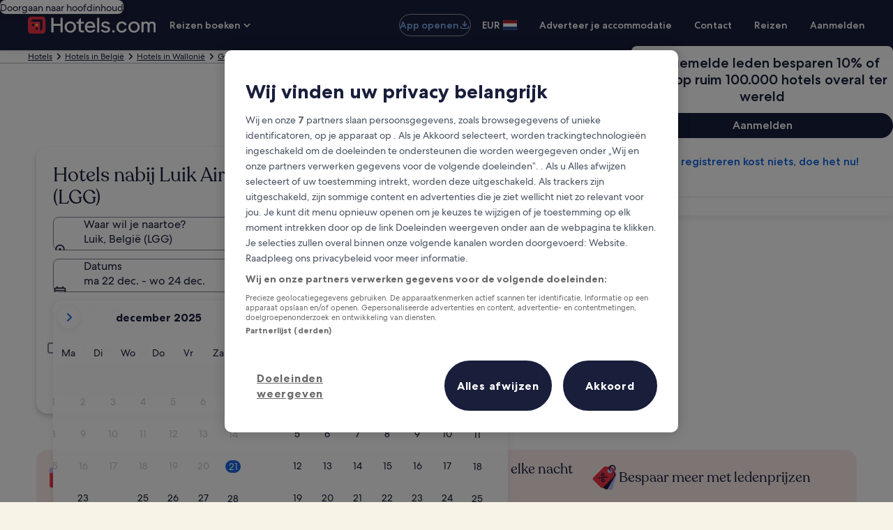

--- FILE ---
content_type: application/javascript
request_url: https://c.travel-assets.com/blossom-flex-ui/blossom-landing-search-hero.ac020c13eb76b4cb8bb9.js
body_size: 2559
content:
/*@license For license information please refer to blossom-landing-search-hero.licenses.txt*/
(self.__LOADABLE_LOADED_CHUNKS__=self.__LOADABLE_LOADED_CHUNKS__||[]).push([[55042],{3964:function(e,t,n){n.r(t),n.d(t,{LandingSearchHero:function(){return C},default:function(){return D}});var a=n(96540),l=n(15938),r=n(50224),i=n(72195),o=n(62152),c=n(85911),d=n(8983),m=n(23211),s=n(47848),u=n(98750),E=n(1192),g=n(68174),p=n(33222),v=n(79611),h=n(73517),b=n(2507),f=n(26143),y=n(28155),S=n(96912),k=n(6057),N=n(2067),w=n(75826),O=n(45107),L=function(e,t){var n={};for(var a in e)Object.prototype.hasOwnProperty.call(e,a)&&t.indexOf(a)<0&&(n[a]=e[a]);if(null!=e&&"function"==typeof Object.getOwnPropertySymbols){var l=0;for(a=Object.getOwnPropertySymbols(e);l<a.length;l++)t.indexOf(a[l])<0&&Object.prototype.propertyIsEnumerable.call(e,a[l])&&(n[a[l]]=e[a[l]])}return n};const x=(0,N.q)(S.y),B=e=>{var{moduleName:t,linkName:n,submitButtonText:l,scrollTarget:r,rfrr:o,brandName:c}=e,d=L(e,["moduleName","linkName","submitButtonText","scrollTarget","rfrr","brandName"]);const m="expedia"===c,s="hotels"===c,u=(0,w.iQ)();let E=k.V.SMALL;return(m||s)&&(E=k.V.LARGE),a.createElement(i.N,{padding:"three"},a.createElement("div",Object.assign({"data-testid":"choose-date-sticky-button"},d),a.createElement(w.E0,{eventData:(0,O.$9)(O.S2.PRESENTED,O.Wg,l)},a.createElement(x,{tag:"button",rfrr:o||"hotel.wizard.cta",linkName:n||"Call to action click event in the LandingSearchHero component",moduleName:t,className:"wizard-cta-btn",size:E,isFullWidth:!0,"data-testid":"wizard-cta-button",onClick:()=>{const e=r.current&&r.current.parentElement;u((0,O.$9)(O.S2.SELECTED,O.dT,l)),e&&(e.scrollIntoView({block:"start",behavior:"smooth"}),e.focus())},preventUISPrimeEvent:!0},l))))};B.displayName="CtaMobile";var T=B,A=n(42955),z=n(32198);const C=(0,r.L)("context","compositionStore","page")((0,l.observer)((e=>{const{templateComponent:t,context:n,compositionStore:l,page:r}=e;if(!t)return null;const{enableAutoOpenCalender:S,includePageHeading:k,includePageSubHeading:N,sticky:w,enableShadow:O,fieldToAutoSubmitOnChange:L,openPlayBackInSRP:x=!1,withBackgroundImage:B=!1,view:C}=t.config,D=a.useMemo((()=>{var e,t;return null===(t=null===(e=null==l?void 0:l.composition)||void 0===e?void 0:e.tokens)||void 0===t?void 0:t.improvedPageHeader}),[l]),P=a.useMemo((()=>{var e,t;return null===(t=null===(e=null==l?void 0:l.composition)||void 0===e?void 0:e.tokens)||void 0===t?void 0:t.improvedPageSubHeader}),[l]),R=D||(null==l?void 0:l.pageHeading),_=P||(null==l?void 0:l.pageSubHeadline),H=O?"elevation":"",I={propertySearchCriteriaInput:{primary:{destination:{regionId:(null===(M=null==n?void 0:n.searchContext)||void 0===M?void 0:M.location)?n.searchContext.location.id.toString():null},rooms:[]}}};var M;const{formatText:j}=(0,E.useLocalization)(),F=(null==t?void 0:t.type)||"landing-search-hero",G=j("hotels.info.dateless.searchForm.heading.title"),V=[(0,h.B)(n),x?"openPlayBack=true":""].filter(Boolean).join("&"),U=(0,z.m5)(r),K=(0,z.Ar)(U.funnelLocation),Q={inputs:I,autoOpenCalendar:S,redirectToSearchResultOnSubmit:!0,additionalQueryParams:V,autoSubmitOnFieldChangeConfig:{onDateFieldChange:"date-field"===L},pageLocation:z.Hb[K]},$=({viewSize:e})=>{const[t,n]=a.useState(!1);let l,r;switch(e){case g.OB.MEDIUM:l=t?{padding:"0px"}:{width:"25rem",maxHeight:"22rem",paddingLeft:"0.75rem",marginBottom:"1.50rem"},r=t?{}:{marginBlockEnd:"-2rem"};break;case g.OB.LARGE:l=t?{padding:"0px"}:{width:"25rem",maxHeight:"22rem",paddingLeft:"0.75rem",marginBottom:"2rem"},r=t?{}:{marginBlockEnd:"-2.75rem"};break;case g.OB.EXTRA_LARGE:l=t?{paddingLeft:"0.75rem",paddingRight:"0.75rem"}:{width:"25rem",paddingLeft:"0.75rem"},r=t?{}:{marginBlockEnd:"-1.5rem"}}const E=a.createElement(v.P,{type:t?"relative":"absolute",position:t?{}:{bottom:"minus-twelve"},cloneElement:!0},a.createElement(d.w,{style:l},a.createElement(m.T,null,a.createElement(s.g,{overflow:!0,className:H,style:t?{borderStartStartRadius:"0px",borderStartEndRadius:"0px"}:{}},a.createElement(i.N,{padding:t?"three":"six",style:r},a.createElement(u.E,null,a.createElement("div",null,k&&R&&!t&&a.createElement(i.N,{margin:{blockend:"three"}},a.createElement(o.M,{tag:"h1",size:4,typeStyle:{customStyle:"headline-large",customTheme:"standard"}},R))),a.createElement("div",null,N&&_&&!t&&a.createElement(i.N,{margin:{blockend:"four"}},a.createElement("div",null,P?a.createElement(c.D,{"data-testid":"hero-token-subtitle-2"},_):a.createElement(o.M,{tag:"h2",size:6},_)))),a.createElement("div",null,t&&a.createElement(i.N,{padding:{inline:"three"}},a.createElement(o.M,{tag:"h1",size:5},G))),a.createElement(i.N,{padding:t?{block:"three"}:void 0},a.createElement("div",{"data-testid":t?"landing-search-hero-sticky":"landing-search-hero"},a.createElement(p.Z0,Object.assign({},Q,{layout:t?p.lG.IN_LINE:p.lG.STACKED}))))))))));return a.createElement("div",{style:{padding:"0px"}},w?a.createElement(A.D,{zIndex:400,onFixed:e=>{n(e)}},E):a.createElement(a.Fragment,null,E))};return a.createElement(g.LM,null,a.createElement(g.NP,null,a.createElement((()=>{var e;const t=a.useRef(null),[l,r]=a.useState(!1),d=a.useRef(null),m=e=>{const t=e.shift(),n=!t||!(null==t?void 0:t.isIntersecting);r(n)};a.useEffect((()=>{let e;return(null==t?void 0:t.current)&&(e=new IntersectionObserver(m,{threshold:0}),e.observe(t.current)),()=>{(null==t?void 0:t.current)&&e.unobserve(t.current)}}),[]);const u=()=>a.createElement("div",null,a.createElement("div",null,k&&R&&a.createElement(i.N,{margin:{blockend:"three"}},a.createElement(o.M,{tag:"h1",size:4,style:{color:B?"white":void 0},typeStyle:{customStyle:"headline-large",customTheme:"standard"}},R))),a.createElement("div",null,N&&_&&a.createElement(i.N,{margin:{blockend:"three"}},P?a.createElement(c.D,{"data-testid":"hero-token-subtitle"},_):a.createElement(o.M,{tag:"h2",size:6,style:{color:B?"white":void 0}},_))),a.createElement("div",{"data-testid":"landing-search-hero",ref:t},a.createElement(p.Z0,Object.assign({},Q))));return a.createElement(a.Fragment,null,a.createElement(i.N,{padding:"unset",margin:"unset"},a.createElement(b.K,{isVisible:l},a.createElement(f.t,{isVisible:l,type:"bottom",triggerRef:d},a.createElement(y.Y,{padded:!1},a.createElement(T,{moduleName:`${F}-sticky`,submitButtonText:j("wizard.sticky.cta.label"),scrollTarget:t,brandName:null===(e=null==n?void 0:n.site)||void 0===e?void 0:e.brand}))))),B?a.createElement(v.P,{type:"relative",style:{width:"100%"},position:{top:"four"},cloneElement:!0},a.createElement("div",null,u())):"bottomSlideView"===C?a.createElement(i.N,{padding:{blockend:"sixteen"},style:{marginBlockStart:"-8rem"}},a.createElement("div",null,a.createElement(v.P,{type:"relative",position:{top:"twelve"}},a.createElement(i.N,{padding:{blockstart:"four"}},a.createElement("div",null,a.createElement(s.g,{padded:!0,className:"elevation"},u())))))):a.createElement(i.N,{padding:{block:"four"},margin:{blockend:"three"}},a.createElement("div",null,a.createElement(s.g,{style:{borderRadius:"0px"}},a.createElement(i.N,{padding:{block:"one",inline:"one"}},a.createElement("div",null,u()))))))}),null)),a.createElement(g.rw,null,a.createElement($,{viewSize:g.OB.MEDIUM})),a.createElement(g.zQ,null,a.createElement($,{viewSize:g.OB.LARGE})),a.createElement(g.TD,null,a.createElement($,{viewSize:g.OB.EXTRA_LARGE})))})));C.displayName="LandingSearchHero";var D=C}}]);
//# sourceMappingURL=https://bernie-assets.s3.us-west-2.amazonaws.com/blossom-flex-ui/blossom-landing-search-hero.ac020c13eb76b4cb8bb9.js.map

--- FILE ---
content_type: application/javascript
request_url: https://nl.hotels.com/xhB5ux/H/7/wlTCSt55WIjJ/ON5zN0JhDuNNpJYuEi/XEcFAQ/eGslJA/cad18
body_size: 161400
content:
(function(){if(typeof Array.prototype.entries!=='function'){Object.defineProperty(Array.prototype,'entries',{value:function(){var index=0;const array=this;return {next:function(){if(index<array.length){return {value:[index,array[index++]],done:false};}else{return {done:true};}},[Symbol.iterator]:function(){return this;}};},writable:true,configurable:true});}}());(function(){gL();QU4();CU4();var LU=function(Sq){if(D["document"]["cookie"]){var lX=""["concat"](Sq,"=");var qH=D["document"]["cookie"]["split"]('; ');for(var S2=0;S2<qH["length"];S2++){var ft=qH[S2];if(ft["indexOf"](lX)===0){var jm=ft["substring"](lX["length"],ft["length"]);if(jm["indexOf"]('~')!==-1||D["decodeURIComponent"](jm)["indexOf"]('~')!==-1){return jm;}}}}return false;};var LX=function(SH,MZ){return SH[Pq[x0]](MZ);};var FS=function(Ct){if(Ct===undefined||Ct==null){return 0;}var ZS=Ct["toLowerCase"]()["replace"](/[^0-9]+/gi,'');return ZS["length"];};var LH=function(Vp){var B0=['text','search','url','email','tel','number'];Vp=Vp["toLowerCase"]();if(B0["indexOf"](Vp)!==-1)return 0;else if(Vp==='password')return 1;else return 2;};var Nm=function(){return nX.apply(this,[RN,arguments]);};var vH=function(D7){return !D7;};var Op=function(XX,ht){return XX|ht;};var xt=function(){KT=["\x6c\x65\x6e\x67\x74\x68","\x41\x72\x72\x61\x79","\x63\x6f\x6e\x73\x74\x72\x75\x63\x74\x6f\x72","\x6e\x75\x6d\x62\x65\x72"];};var KS=function(JX,X0){return JX>>>X0|JX<<32-X0;};var bn=function(J7){var lf=1;var X7=[];var vq=D["Math"]["sqrt"](J7);while(lf<=vq&&X7["length"]<6){if(J7%lf===0){if(J7/lf===lf){X7["push"](lf);}else{X7["push"](lf,J7/lf);}}lf=lf+1;}return X7;};var cm=function(){return D["window"]["navigator"]["userAgent"]["replace"](/\\|"/g,'');};var O7=function(PU,dX){return PU-dX;};var QX=function(){if(D["Date"]["now"]&&typeof D["Date"]["now"]()==='number'){return D["Math"]["round"](D["Date"]["now"]()/1000);}else{return D["Math"]["round"](+new (D["Date"])()/1000);}};var DZ=function(xU,hZ){return xU%hZ;};var sX=function(){return Wt.apply(this,[qO,arguments]);};var TX=function(mn,nH){return mn instanceof nH;};var q3=function(){return nX.apply(this,[vL,arguments]);};var rb=function(Il,dp){return Il&dp;};var v3=function(Pb,Fp){return Pb>Fp;};var Dq=function(){return Wt.apply(this,[rO,arguments]);};var p0=function(zX){if(zX===undefined||zX==null){return 0;}var pp=zX["toLowerCase"]()["replace"](/[^a-z]+/gi,'');return pp["length"];};var OS=function(Tp){var xn=Tp%4;if(xn===2)xn=3;var fU=42+xn;var hp;if(fU===42){hp=function Em(Wm,Kp){return Wm*Kp;};}else if(fU===43){hp=function gU(sT,sH){return sT+sH;};}else{hp=function Gt(Uq,rh){return Uq-rh;};}return hp;};var Bn=function(Tq,At){var Lm=D["Math"]["round"](D["Math"]["random"]()*(At-Tq)+Tq);return Lm;};var nX=function A7(C0,ET){var WH=A7;do{switch(C0){case HQ:{C0+=t8;return lq;}break;case KL:{fq=x0*Om*cn-GU*H2;Mf=cn*tp+RT-Om*b7;wX=wp*x0+qT*RT;V7=RT*qT+tn*Om+GU;Oh=qT+RT+cT+Om*cn;V2=cn+b7*H2*GU*Om;Kl=b7+GU*tn*tp*Om;hm=qT*RT+wp*Om-cn;C0+=TV;}break;case tL:{xq=tn*qT+tp*wp*Om;lm=cT*Om*tn*H2*qT;cl=GU*cn*tn*cT+b7;DT=cT*cn*tp*x0+tn;U7=RT*qT+b7*cn;CX=tn*cn-wp-qT+cT;C0=pN;rH=tp*RT-b7-x0*cn;}break;case VQ:{while(v3(nm,Al)){if(v7(rT[Cm[GU]],D[Cm[cT]])&&qS(rT,BH[Cm[Al]])){if(XU(BH,RX)){vX+=A7(Yj,[O0]);}return vX;}if(Km(rT[Cm[GU]],D[Cm[cT]])){var T0=Rl[BH[rT[Al]][Al]];var YU=A7(qJ,[nm,rT[cT],T0,Ft(O0,b0[O7(b0.length,cT)])]);vX+=YU;rT=rT[Al];nm-=Qn(J8,[YU]);}else if(Km(BH[rT][Cm[GU]],D[Cm[cT]])){var T0=Rl[BH[rT][Al]];var YU=A7(qJ,[nm,Al,T0,Ft(O0,b0[O7(b0.length,cT)])]);vX+=YU;nm-=Qn(J8,[YU]);}else{vX+=A7(Yj,[O0]);O0+=BH[rT];--nm;};++rT;}C0+=zJ;}break;case JC:{C0-=IN;for(var Sn=Al;Ul(Sn,AH.length);++Sn){mT()[AH[Sn]]=vH(O7(Sn,tp))?function(){return Qn.apply(this,[h8,arguments]);}:function(){var vb=AH[Sn];return function(Mm,rU){var f0=jt.apply(null,[Mm,rU]);mT()[vb]=function(){return f0;};return f0;};}();}}break;case OQ:{bl=cT*b7*x0*tn*H2;Zm=RT*tn+wp+x0-b7;YX=wp+b7*tn*Om-tp;C0-=dO;T7=x0*wp*cn-qT*tn;hg=b7*RT+tn+Om;Gv=cn*b7*H2-tp*qT;x9=x0+H2*GU*RT-b7;}break;case JN:{BD=qT*Om*cn-GU-b7;W6=cT+tp*RT-Om-b7;I9=b7*tp*wp-x0+tn;f9=cn*H2*qT-b7*GU;C0+=YN;}break;case XY:{tP=cT*tn*RT+wp*b7;JF=RT*H2-x0-GU-cn;LF=cn+cT+RT*Om+x0;Zz=H2+Om*RT-cT+x0;C0=zW;N5=qT*RT+Om-wp-b7;SD=cn-tn-wp+H2*RT;}break;case B8:{Xc=qT+x0*Om+wp*RT;pD=tn*RT+wp*H2-tp;z6=Om*RT-qT-b7+cn;Js=tn+RT*wp+x0-H2;IR=tp+cn+Om+RT*b7;C0-=FW;X6=GU+Om+RT*H2+b7;}break;case hN:{wD=qT*cT*RT+b7+wp;GD=x0+RT*tn+tp*cT;C0=kQ;A9=qT-b7+RT*tn;g1=RT*tn+tp+cn-qT;AK=qT+Om+RT*wp+x0;}break;case xG:{C0=pL;cB=tp+wp*RT-GU+tn;T1=RT+H2*qT*cn+GU;YD=wp*tp*b7+RT+cn;fv=H2+Om+b7*RT+cT;t9=tp+RT*tn+wp+GU;Tg=tn*H2*tp-GU+cn;CF=tn*tp*b7-wp+GU;}break;case Cj:{V1=qT*tp+b7*RT+wp;Av=qT*RT+wp*Om+x0;As=cn*x0*b7-Om*tn;O9=b7-qT+GU*RT*x0;qs=qT*RT-tp*GU*cT;hk=tp*cT*b7*tn+x0;Cg=RT*Om+qT*b7+cT;C0-=PV;}break;case JG:{ws=GU*cn*cT*tp-tn;C0=vj;Sc=GU*tn*wp*qT+RT;Ug=H2*RT+cT+cn*tn;Wg=qT*b7+tp*cn+x0;Bv=x0-GU+tn*RT-Om;dk=b7*GU*x0*Om-H2;VB=wp*Om-H2+RT*x0;AB=cT+Om-RT+wp*cn;}break;case L4:{ms=qT+wp*RT-cn;C0+=LL;CB=wp*RT-tn*cT*qT;Ks=cn*wp*x0-H2*GU;UF=wp*RT+cn-tn+H2;Jg=x0*tp+tn*RT+H2;LD=RT*Om-x0-H2*qT;Zd=wp*tp+GU*RT-Om;}break;case dC:{C0=Kb;while(v3(t5,Al)){if(v7(C1[Kk[GU]],D[Kk[cT]])&&qS(C1,M1[Kk[Al]])){if(XU(M1,sD)){Ws+=A7(Yj,[w9]);}return Ws;}if(Km(C1[Kk[GU]],D[Kk[cT]])){var O5=Nk[M1[C1[Al]][Al]];var LP=A7.call(null,wG,[C1[cT],Ft(w9,b0[O7(b0.length,cT)]),O5,Al,t5]);Ws+=LP;C1=C1[Al];t5-=Qn(CM,[LP]);}else if(Km(M1[C1][Kk[GU]],D[Kk[cT]])){var O5=Nk[M1[C1][Al]];var LP=A7.apply(null,[wG,[Al,Ft(w9,b0[O7(b0.length,cT)]),O5,b9,t5]]);Ws+=LP;t5-=Qn(CM,[LP]);}else{Ws+=A7(Yj,[w9]);w9+=M1[C1];--t5;};++C1;}}break;case LM:{C0=Jj;mz=b7+cn+tn+RT*H2;Lg=cn*Om*H2-b7-x0;Y5=RT*qT*cT-x0+Om;Dg=cn+cT+x0*tp*tn;jR=wp*RT+tn*Om;b1=GU+tn*RT-x0;EB=b7*RT-tp+tn-wp;}break;case dN:{Uz=cn*tp-GU*cT-RT;Q6=RT+H2*cn+Om-tn;C0-=Qw;mR=tn*Om*tp+GU*x0;Cs=GU+tn*RT+qT-x0;}break;case BW:{vv=RT+qT*wp*Om+tp;nv=RT*wp+tp+tn+Om;Bz=GU*RT+H2-wp;C0=tj;YF=cn*Om*qT+H2-b7;Ac=cn*tn-GU+Om-H2;GF=cn*Om-GU+wp+b7;MR=tn-cn+RT*wp+x0;x5=cn+tp*wp*qT*GU;}break;case HJ:{hB=GU*RT-Om+cn*wp;wP=GU*cn*b7-qT-cT;Ec=H2+RT*wp+Om;C0+=b4;p1=H2*cn+GU*tn-Om;gK=GU+H2+cn*qT*x0;kz=tn*RT+tp+cn;Ys=tp-x0+GU*cn*qT;Gr=tn-H2*x0+wp*cn;}break;case IC:{MP=tp*RT*cT-wp*qT;XR=RT*tp-x0*qT*cT;nR=RT*b7-cn+tn*tp;B6=tn*RT-qT+x0*b7;E1=cn*H2*qT-tn+tp;QK=tn+Om*b7*wp-cT;C0=jC;}break;case l4:{J5=wp*x0*H2*qT+cT;R1=tp+wp+RT*tn-H2;X5=RT*Om+tp+wp;Tr=b7-cn+RT*wp-cT;gF=tn+tp+b7*Om*wp;C0=xN;Rd=cn*wp+RT+tn;}break;case Fw:{Gg=cT*RT+tn*H2;C0=kM;jd=qT*cT*tp*tn+b7;nr=cn*tn*cT+x0-H2;Yk=H2*RT-wp-cT-b7;}break;case K4:{C0+=C8;for(var TK=Al;Ul(TK,jk[KT[Al]]);++TK){Hz()[jk[TK]]=vH(O7(TK,b7))?function(){Xk=[];A7.call(this,UM,[jk]);return '';}:function(){var Es=jk[TK];var Nz=Hz()[Es];return function(D9,H9,mr,Mz){if(Km(arguments.length,Al)){return Nz;}var OK=A7(mC,[r6,H9,mr,Mz]);Hz()[Es]=function(){return OK;};return OK;};}();}}break;case XG:{tR=cT+wp*x0+Om+RT;FD=H2+RT-tn+wp;CP=RT*b7+tn+cn-cT;gc=RT*wp+H2*qT-x0;KD=wp*RT*cT+x0*b7;Tk=wp+Om+RT*b7+cn;C0=IV;}break;case Kb:{C0=nW;return Ws;}break;case vj:{tF=GU*cn+RT-tp+qT;dB=cT+x0+qT*cn-Om;v6=cn*x0-b7+wp*tn;Zv=tn*x0+wp*qT*tp;VD=tn*RT-tp*H2-Om;C0+=ZM;K9=H2+RT*b7-cn+tp;pg=tp+Om+cn*qT*H2;}break;case Fj:{C0+=GA;h9=tp*H2-cT+tn*cn;l9=RT*b7+cn+tn;R9=RT*wp+x0+tn*qT;cg=wp*qT*tp-H2+cn;}break;case kN:{Tc=x0+tn+RT*Om+H2;lD=wp*RT+tn*tp+GU;C0=P4;Mk=b7+x0+tn*RT+H2;lc=tp*cn*GU-Om-qT;}break;case VN:{k1=qT*cT*tn*GU*x0;qD=cT+tn*cn-RT;C0=sL;Lc=RT+GU-Om+b7*tp;Ok=qT*tp*GU-cn+RT;BK=tp+x0*b7*Om+cn;JP=RT*cT+qT+GU*cn;}break;case VY:{C0=bW;RF=O7(bR,b0[O7(b0.length,cT)]);}break;case bb:{Uv=H2+tp*b7*GU;GP=RT-wp+cn+x0*b7;T6=RT*wp+b7-Om*tn;n5=RT+wp*qT+GU;Zk=wp*tp*GU*x0-H2;C0-=DN;X9=RT*H2-Om*qT+tn;}break;case wC:{b0.pop();C0-=f4;}break;case zj:{c6=wp+RT*x0-tp+Om;C0=rY;Vg=RT+Om*wp*b7+qT;O6=qT+tp*cn-x0*b7;Rr=b7*cn+GU*tp*tn;}break;case hW:{C0=nW;kF=wp*Om*tn+GU-cn;ID=wp-H2-cT+Om*RT;bk=cn*tp*GU+RT+Om;Y1=H2*x0*tp*Om+wp;rR=RT*qT-tn*GU;NP=qT*cn*x0-GU+H2;}break;case TG:{C0=HQ;while(v3(Ts,Al)){if(v7(mP[gs[GU]],D[gs[cT]])&&qS(mP,vB[gs[Al]])){if(XU(vB,jc)){lq+=A7(Yj,[n9]);}return lq;}if(Km(mP[gs[GU]],D[gs[cT]])){var CR=nD[vB[mP[Al]][Al]];var zc=A7.apply(null,[wY,[Ts,Ft(n9,b0[O7(b0.length,cT)]),mP[cT],vH([]),CR]]);lq+=zc;mP=mP[Al];Ts-=Qn(Kw,[zc]);}else if(Km(vB[mP][gs[GU]],D[gs[cT]])){var CR=nD[vB[mP][Al]];var zc=A7.call(null,wY,[Ts,Ft(n9,b0[O7(b0.length,cT)]),Al,I5,CR]);lq+=zc;Ts-=Qn(Kw,[zc]);}else{lq+=A7(Yj,[n9]);n9+=vB[mP];--Ts;};++mP;}}break;case VA:{C0-=BQ;return wR;}break;case RN:{C0=JC;var AH=ET[hY];d5(AH[Al]);}break;case YA:{wk=wp*tp-cT+RT*tn;rv=qT+tn*b7*x0*H2;k5=tn+RT*tp-cn+qT;C0=Fw;q1=GU+b7+qT*RT*cT;}break;case rY:{cc=wp*RT-cn+H2+qT;C0=Bb;qz=cT+tn*RT+qT+Om;Mr=RT*tn-H2+x0-Om;Xg=b7-cn+cT+RT*tp;}break;case Z4:{zk=cT+x0*cn-tn*qT;l1=Om+b7+tn+tp+qT;C0=zQ;kv=tn*Om+tp*cT+wp;b9=wp*qT-tp+b7+cn;qP=H2+tp+qT*b7*GU;Bd=b7*tn+tp+GU*cT;d1=cT*qT*b7-wp+cn;Fs=tn+qT*H2-cT;}break;case AN:{XF=RT*wp*cT+qT-tp;vg=cn*tn*x0-cT-b7;Wd=GU-qT+tn*wp*H2;C0=xJ;tD=tn*RT+b7*H2+wp;}break;case sV:{wg=cn*H2+RT-b7;C0+=vV;N6=RT*wp-tp-GU+H2;SF=cn*Om+tp*GU+tn;cz=Om-tp*cT+cn*b7;}break;case Ab:{Dr=GU+RT*tn+cn-x0;N9=wp*b7*Om-qT;C0+=YY;S9=H2*tn*tp-Om+wp;MD=H2+cn*tp-b7*wp;}break;case fj:{n9=O7(fg,b0[O7(b0.length,cT)]);C0-=PN;}break;case N8:{C0+=Z;Iv=H2+tp*wp-cT+GU;sr=RT*b7+Om-wp+H2;rc=Om*cn+tn*b7-qT;fK=cT*tp-qT+RT*b7;}break;case gW:{ZR=Om*tn+x0*H2+cT;C0-=LL;P1=H2+Om+qT+GU*tn;Sd=Om+GU+cT+cn;lB=cn+wp*x0*cT-GU;br=cT*GU*x0+tn*H2;Ps=H2*wp+tp+cT-GU;}break;case Jw:{M5=tn*RT-qT*H2*cT;v5=x0*H2+qT*tn*Om;J1=b7*RT-GU+tp;C0=nw;pP=b7*RT-GU+tp*tn;Kd=GU*cn*tp+Om+tn;Mc=RT*tp-cn-H2-wp;Hs=wp*tn*tp-cn-b7;}break;case b4:{AF=cn*H2*GU+x0*wp;lP=tp+x0+Om+RT*wp;C0=B;GK=tn-wp+x0-cT+RT;Vz=b7*tp+RT*Om+x0;}break;case Y4:{if(Km(typeof Is,KT[x0])){Is=Xk;}var G9=Ft([],[]);Ek=O7(Id,b0[O7(b0.length,cT)]);C0-=hM;}break;case CY:{Er=RT*GU+tn+H2+x0;C0=XM;Oc=cn*x0*GU-H2+Om;Ed=GU*RT-H2+tp-qT;Oz=b7+GU*RT*cT-H2;}break;case z4:{ks=tp*cn+RT+Om+H2;Mv=GU*tp*H2*qT;j9=RT+x0*b7*tn*qT;bB=tp+qT*cT+RT*wp;E5=tp*cn-Om*GU-qT;Y9=RT*wp-cT-cn-H2;C0-=LO;}break;case PQ:{Xr=Om+RT*tp-tn*qT;MF=cn*b7+tp+qT-GU;Rz=RT+cn*x0*Om-tp;nP=RT*cT+cn*b7*GU;T9=GU+x0*H2*qT*b7;C0=RQ;Dk=b7*Om*GU*cT*wp;}break;case fA:{return [[I5,nB,wp,FK(lR),GU,qT,FK(SR)],[],[],[],[]];}break;case xN:{C0=gG;bz=RT*cT*wp-H2-Om;rF=qT*RT+cT-Om-x0;Pc=tn*RT-cn+Om-wp;JB=tn*RT+x0-qT*wp;Hr=RT*qT-x0+cn;ZF=cT*tn*RT+qT+GU;Zg=RT-b7+Om*cn+x0;pr=cT-b7+qT+Om*RT;}break;case UL:{j5=H2*cT+RT+tp*b7;JR=RT*GU+tp*cn+cT;sg=b7+tp+qT*cn+Om;dg=cT+GU*RT+x0-tp;C0-=tN;tB=x0+wp+cT+RT*H2;F1=qT*cT+Om*H2*tp;}break;case PY:{Df=qT*tp-tn+RT*b7;C0=sV;f1=GU*RT+H2+wp;qr=RT*H2-wp+cn+Om;xv=qT*RT+wp*cn-Om;hd=b7+wp+GU*RT;tr=H2*qT+cn*x0+RT;f6=wp*Om*H2-cT+b7;}break;case mJ:{GB=Om*qT*tp-cT;C0-=fV;r1=GU*RT+cT-tp-H2;jD=cn*b7*GU+qT*x0;R5=qT*tp+cT+H2*RT;vd=RT+tp*wp*Om;Zc=tp+b7-wp+RT*tn;Cc=tn-qT-GU+cn*H2;}break;case X:{while(Ul(C6,Yc[P5[Al]])){fR()[Yc[C6]]=vH(O7(C6,x0))?function(){Qs=[];A7.call(this,J8,[Yc]);return '';}:function(){var jv=Yc[C6];var bs=fR()[jv];return function(SB,j1,U1,Rf,cs,pK){if(Km(arguments.length,Al)){return bs;}var zr=Wt(rO,[wp,cf,U1,lB,cs,pK]);fR()[jv]=function(){return zr;};return zr;};}();++C6;}C0-=pG;}break;case sY:{X1=RT+GU+cn*tp+qT;HK=wp*RT-GU*tn*H2;TR=wp+b7*cn*x0+tn;C0=gw;WP=qT*RT-x0-b7*tp;}break;case t8:{AR=tn+Om*RT+GU+H2;RD=b7-GU+Om*wp+cn;Jz=cT-GU*tn+RT*Om;C0+=l4;zz=RT*b7+cT-tn-Om;OP=wp*tn*tp+GU*RT;hr=x0*RT-cT-tp-tn;U6=cT*H2-cn+wp*RT;KF=H2+GU*cn*tn+qT;}break;case Gj:{C0=EJ;wz=wp*RT+cn-cT;Z9=Om*RT-x0*b7*tp;Kg=RT+tp*cn+GU;Ms=tp+H2+tn+x0*RT;Ck=RT*b7-GU*H2+x0;C5=tp+cT+wp*tn*Om;t6=Om*cT+RT*tn+x0;}break;case bW:{C0=VA;while(v3(qk,Al)){if(v7(Or[Wr[GU]],D[Wr[cT]])&&qS(Or,R6[Wr[Al]])){if(XU(R6,UD)){wR+=A7(Yj,[RF]);}return wR;}if(Km(Or[Wr[GU]],D[Wr[cT]])){var zB=n1[R6[Or[Al]][Al]];var jP=A7.call(null,vL,[qk,zB,Gk,Ft(RF,b0[O7(b0.length,cT)]),Or[cT]]);wR+=jP;Or=Or[Al];qk-=Qn(TO,[jP]);}else if(Km(R6[Or][Wr[GU]],D[Wr[cT]])){var zB=n1[R6[Or][Al]];var jP=A7(vL,[qk,zB,P1,Ft(RF,b0[O7(b0.length,cT)]),Al]);wR+=jP;qk-=Qn(TO,[jP]);}else{wR+=A7(Yj,[RF]);RF+=R6[Or];--qk;};++Or;}}break;case rQ:{Lz=cn*tp*GU-H2-RT;jK=RT*tn+Om*H2+cn;sK=b7*tn*H2+wp+RT;RB=tp*RT-cT;Xs=b7*RT-cn-tp-GU;C0+=DV;bD=wp*tp*tn-b7+H2;qg=cT*GU+wp*RT-cn;}break;case A8:{W5=cT*tp+b7+RT*tn;C0=pG;H1=RT-cT+x0*wp*tn;vf=wp+GU*qT+RT*x0;P6=x0*RT-tp*GU*cT;Sk=Om-H2+x0+cn*wp;g6=cT+RT+tn*tp*Om;}break;case bC:{mD=Om*RT+qT-H2+cn;gz=RT*GU*x0+cn-wp;s5=tn*RT+tp+qT*H2;Sr=qT*cn-x0;NB=qT-b7+wp+GU*RT;QR=Om+b7*cn*GU+RT;Os=cT-wp*Om+cn*b7;wc=b7*RT+wp*tp-cT;C0=kj;}break;case kb:{Nd=cT+Om+tn+H2*b7;C0=Z4;Fr=b7*H2+qT-cT-Om;cf=qT+x0+tp-cT+Om;cF=tn*tp+GU+b7-Om;zR=GU+b7-H2+Om*tp;Fg=tn+H2*cT+b7*tp;}break;case HM:{Sv=tn*RT-cn-H2+b7;Cr=tp+RT*Om+cn*qT;tv=H2+RT*wp+cn-cT;C0+=bL;rz=x0-H2+wp*tn*tp;HF=RT*qT-cn-GU-H2;pk=cT+Om+H2*tp*wp;}break;case wL:{C0-=D4;for(var vD=Al;Ul(vD,V6[gs[Al]]);++vD){rK()[V6[vD]]=vH(O7(vD,wp))?function(){jc=[];A7.call(this,YO,[V6]);return '';}:function(){var Br=V6[vD];var rs=rK()[Br];return function(Pg,JD,Sg,V9,k6){if(Km(arguments.length,Al)){return rs;}var qv=A7(wY,[Pg,JD,Sg,Bd,XK]);rK()[Br]=function(){return qv;};return qv;};}();}}break;case gw:{nd=GU-x0*wp+b7*RT;gB=b7+cT-wp+RT*qT;Md=RT+b7*cn+qT*x0;EP=RT*Om+b7*tp+tn;D6=wp*tp*qT+H2*GU;fz=b7*wp+H2*RT-Om;C0+=nb;Wk=Om*tn*b7*GU-cn;KK=tn*x0*cn-H2-b7;}break;case rA:{C0=tL;sR=wp*qT*GU*b7-tn;Qg=wp*RT+Om-qT-cn;Bc=RT*Om-tn*qT;Wv=qT*tn*wp+RT+cn;}break;case RA:{Ns=x0+wp+H2*RT+Om;xz=wp*b7*Om+tp+cn;vF=wp*tp*H2*cT-qT;Ar=RT*cT-qT+GU+cn;C0=YA;}break;case rO:{tK=b7+x0*RT+tn*cn;Gs=RT-x0+cn*GU*b7;dD=wp*cn-Om-tp+qT;kg=Om*RT-tn+cT-qT;Bs=GU*wp*Om*tn-x0;C0=Cj;kB=qT-cn+RT*tn*cT;}break;case wY:{var Ts=ET[hY];C0=fj;var fg=ET[h8];var mP=ET[zJ];var cr=ET[J8];var vB=ET[Jj];if(Km(typeof vB,gs[x0])){vB=jc;}var lq=Ft([],[]);}break;case hw:{FB=RT+tp*GU*cn;Y6=GU*tn+x0*RT;jz=cT*b7+Om*RT+H2;YR=GU-b7*x0+cn*tp;rD=tn*RT-b7-Om+x0;nc=wp*qT*tn-H2;C0=WA;}break;case Jj:{Xd=tn*cn-Om+tp+b7;QP=RT*Om+b7-qT*tn;dd=RT*x0-cn+cT-wp;XP=cT+b7+qT+RT*wp;C0+=jb;}break;case Ww:{C0=LW;var Ir=sd[XB];var xd=O7(Ir.length,cT);}break;case pL:{QB=qT-cn+H2+RT*tp;DK=tp*qT*Om-H2-wp;Iz=wp+qT*RT-b7-cn;Cv=tp+tn*RT-GU-Om;C0=DL;Qd=cn+H2*RT+b7+Om;zF=cT*RT*b7-GU+Om;ZD=b7+tn*RT+H2*Om;}break;case zQ:{Ls=cT-H2-qT+cn*x0;mk=b7*tp+Om+wp+tn;C0+=wW;Yz=cn*GU+cT-H2;w5=Om+qT+tn*wp+GU;Fd=H2*x0*Om+tn-cT;TD=Om+x0+wp*b7+H2;}break;case pN:{Dz=RT*tn-Om+H2-tp;C0-=kM;Ff=tn+Om*RT+GU*tp;MK=tn*cn+Om-tp;Rk=cn*wp+tp*Om+tn;Sz=x0+tn*RT-wp;nk=x0*RT-cn+cT;}break;case gQ:{O0=O7(Ov,b0[O7(b0.length,cT)]);C0+=H;}break;case RO:{G5=H2*x0+wp*cn;Zs=b7*tn*tp+RT-Om;C0-=hO;vk=RT*H2-Om-tp+GU;Nv=LR-lc+f1+dK-HP+vc;g5=RT*H2+b7+tn*cn;VP=qT*RT-x0*wp;}break;case pY:{C0+=DV;var Ws=Ft([],[]);w9=O7(Ss,b0[O7(b0.length,cT)]);}break;case X4:{return G9;}break;case tY:{pz=RT*wp+x0-qT*GU;Mg=cn+tn*wp*Om+RT;LB=x0*wp+Om*RT+GU;Jc=RT+tp-tn+wp*cn;bg=tn+H2*RT-b7+qT;C0+=QO;W9=tn*cn+x0+qT*RT;}break;case mW:{M6=GU+tn+qT*Om;Wc=Om*x0*qT-cn-tn;zK=qT*tn-x0*cT;P9=wp*GU*cT+x0*H2;Gk=tp*x0+tn-H2;l6=GU+b7+H2;bv=x0+Om*wp-H2;C0=OG;}break;case jY:{Fv=tp*x0*qT*Om;J9=RT*wp-GU*H2*Om;c1=cn*wp+Om+cT-H2;C0-=SA;lg=GU-cn-tn+b7*RT;fB=tp*b7*Om*cT+tn;Jd=qT*cT*wp+RT*tn;}break;case pC:{S5=b7+wp-tp+RT*qT;FF=x0*cn+tn*RT+tp;C0=rA;L9=H2+x0+b7*cT*RT;xR=b7+Om*RT+H2*qT;dz=Om*wp+RT*qT+cT;j6=qT*RT-cT-H2-Om;}break;case UA:{C0=V8;vK=b7+tn+RT+tp*cn;WF=H2*RT+qT+b7-cn;vc=x0*wp*cn-cT-Om;w1=RT*qT-cT+H2*x0;hK=GU+Om*RT+tp+tn;S1=GU+b7+Om*RT+cn;NK=RT*GU*qT-cn+Om;}break;case OG:{lR=GU+cT+Om-H2+wp;MB=tn+qT+cT+GU;C0=lG;AD=x0+cn*GU+qT;nB=cT+GU*b7+qT+tn;I1=Om+cT+tp*b7-cn;}break;case FQ:{gD=tp*qT*wp+RT*GU;C0-=F8;xk=RT*tn+cn-Om*tp;kR=wp*RT-tp*cn+tn;gr=GU*cn*Om+b7-tp;}break;case lO:{kr=tp*qT*cT*Om-H2;b5=tn-GU*b7+RT*qT;xf=wp*RT+qT+Om*tn;Jk=GU+H2*b7*x0+tp;C0-=PQ;ls=Om+tn-qT+tp+RT;fD=qT-GU-cn+RT*wp;}break;case B:{B1=tp*GU*qT*Om-b7;dr=qT+RT-H2-cT+GU;C0-=NV;ck=GU*b7-tp+RT-cT;Q1=Om+tn*RT;Pr=RT+b7+x0-Om*cT;Pz=Om+cT-wp+tn*cn;}break;case GO:{mK=RT*H2+b7*wp;m6=b7+cT+tn*RT+x0;Ag=qT-x0+b7*RT-H2;C0-=BW;RK=GU*tn*cn+H2+RT;UP=wp+Om*RT+b7*cT;jg=x0-cn*tn+RT*tp;}break;case JV:{EF=cn*Om+cT-tp+x0;Ds=RT+cn+Om*qT*GU;C0=CY;hs=cT*RT+Om+wp*tp;hF=cT+H2+wp+RT*qT;lF=cT*tn+x0*b7*wp;ZP=b7+tn*RT-cn*Om;lv=cn-x0+b7*Om*H2;mF=GU*cT*RT+tn-wp;}break;case OL:{AP=tn+tp+Om*RT;wF=tp+GU*b7*tn*Om;Ig=qT*cn*cT*H2-x0;qK=wp+tn*x0*H2*tp;C0+=SC;Lk=b7*RT-tp-GU;gv=RT*qT+b7-x0-Om;}break;case GC:{C0=LM;ED=b7*GU*Om*wp+cT;Kr=qT*tp*b7+H2-cT;fF=wp*qT-cT+cn*tn;Qr=tn*Om*b7+qT+GU;OB=tp*qT-Om+wp*RT;}break;case RQ:{nK=tn+H2+cn+RT*wp;C0=AW;HD=Om+RT-wp+cn*H2;QF=RT+wp+tn*Om*GU;WD=GU+tp+wp*cT*RT;J6=GU+RT*x0+tp+wp;hR=RT*qT+wp*tp-b7;Tv=cn*Om-RT+tn+wp;}break;case H4:{cD=RT*wp+b7+qT-cn;r5=x0*RT*cT+Om-wp;Cz=H2*RT*GU-Om+x0;qR=H2+GU*tn+cn*Om;V5=GU+RT*qT-H2*cn;C0-=h8;zg=x0-tn+qT*tp*b7;}break;case EJ:{sB=tp*RT-tn*H2;Fc=tp*H2*b7-cn;C0+=SO;dv=x0+RT*H2*cT+cn;mv=tp*RT-x0-wp*tn;WK=H2*qT*cn*cT+b7;U5=GU*tp*tn*qT+cn;z5=wp+tn*qT*b7;UR=cT+qT*tn*GU*b7;}break;case kj:{C0=HJ;D5=tn*cn-cT+RT-wp;BF=Om-cn*tn+b7*RT;Fk=RT*wp-tp+x0-Om;fk=qT+x0+wp*cT*RT;KB=b7+wp+cT+GU*RT;lr=H2+b7*Om*tp;}break;case B4:{rg=qT*cn+tp+wp;C0=cG;lz=RT+x0*cn-qT-tn;Bk=Om+x0+wp*GU*tp;NR=x0+tn+Om*RT-H2;PB=wp*cn+tp+RT-H2;rB=GU*x0*b7*cT*tp;F9=b7*RT-GU+cn-cT;wK=RT*qT-wp+GU+cn;}break;case SW:{Hc=tn+Om*GU+H2*wp;ss=cn+b7+H2+tn+GU;Cd=cn*x0+Om+cT-wp;Z6=Om+cn+x0+cT+wp;C0-=gW;NF=qT+wp+b7*Om+tp;r6=x0+GU*tn+cn+tp;}break;case lG:{mg=H2+Om*x0+GU+qT;I5=cT+cn+Om+tn;s9=Om-tp+wp+tn+cn;C0=gW;XK=Om-tp+wp+tn-cT;Vr=Om-GU+qT+wp;}break;case bw:{wd=qT+Om+GU*RT;C0=VL;F5=cn*Om*H2-wp+GU;kD=wp*x0+RT-b7-tp;XD=b7*cn-qT*tn;K1=x0+tp+RT-b7+qT;cR=tn*RT+x0*tp*qT;}break;case SM:{Kv=Om-x0+H2*GU*RT;DD=RT*wp-tp*Om*cT;C0=OQ;OR=H2*b7*cn+Om+wp;E6=tp*cn+qT*wp+RT;Gz=H2*GU+RT*qT;}break;case KA:{return ds(X,[rf]);}break;case XM:{CD=wp+tp*cn-qT-GU;Qz=b7*x0*H2*tp-qT;ZK=tp*GU+cn*tn-cT;C0=Ob;xr=tn*b7+tp*qT*x0;xD=H2+RT*wp-cn*Om;xK=qT*RT-tp-x0+cT;c5=qT-x0+Om+GU*RT;Us=H2*x0*cT+Om*cn;}break;case kM:{Eg=Om+x0-b7+wp*RT;HR=GU*tp*b7+cT-Om;vr=qT+cn+tn+RT-tp;C0=BW;fd=H2-tn+RT*Om-cT;rr=RT*tn-GU+wp*tp;nF=tn*tp*x0+cn-cT;sF=tp+b7+qT*H2+RT;Uk=H2+cn*x0*qT*GU;}break;case AL:{Hd=x0*wp*cn-H2-RT;hz=wp*RT*cT-x0;C0+=kj;S6=wp-cn*tn+tp*RT;cK=Om+RT+wp*x0*tp;}break;case tj:{Gc=cT+wp*RT-qT*GU;pR=GU+b7*RT-qT-cT;xB=tn*RT-qT-GU-tp;C0=cY;d9=tn*tp*b7-cn+Om;PR=wp*cn+tn+tp*b7;Vk=H2+RT*GU+cT+wp;If=b7*wp*Om-x0*qT;bP=cn*x0*b7;}break;case TN:{gg=qT*H2*cn-tn+RT;m5=tn*RT+tp-cn;A6=cn+qT-cT+RT*wp;C0-=nN;VF=H2*RT+b7*tn-cT;ng=RT+tp*cn+x0+cT;vR=RT*H2-GU;dK=RT*wp-H2*GU-tp;}break;case D4:{Z1=wp*tn*x0+qT;IF=wp+b7*cn+H2-x0;dR=b7+cn+RT+x0+qT;C0=O4;A1=wp+RT+H2*GU*qT;Ik=tp+b7*cT+cn+RT;vs=wp*RT-b7+H2+tn;v9=RT-qT+x0+Om*tp;p6=qT+x0+RT+tp*cn;}break;case jL:{YK=cT*cn+Om*wp;H5=tn*tp+x0-qT-wp;ND=H2+tn-cT+Om;b6=Om+tp-qT*cT;C0=mW;ZB=GU*b7+Om-cT;Qk=tn-b7+qT+wp;w6=tn*b7*cT-wp+x0;}break;case JM:{C0=kb;xc=GU+tn+b7+qT*cT;Qc=tp*GU+Om-qT;Tz=x0*cT+wp*qT+b7;IB=wp+Om+qT;Z5=b7+Om+tn+x0*tp;}break;case Pw:{Ak=cT*tp-cn+wp*RT;C0-=pA;B5=RT+tn+GU*Om*cn;OF=qT*tp+x0*cn*Om;JK=RT-tn+tp*cn+cT;}break;case FJ:{while(v3(BR,Al)){if(v7(Dc[KT[GU]],D[KT[cT]])&&qS(Dc,Is[KT[Al]])){if(XU(Is,Xk)){G9+=A7(Yj,[Ek]);}return G9;}if(Km(Dc[KT[GU]],D[KT[cT]])){var U9=Wz[Is[Dc[Al]][Al]];var pF=A7(mC,[U9,Ft(Ek,b0[O7(b0.length,cT)]),BR,Dc[cT]]);G9+=pF;Dc=Dc[Al];BR-=Qn(zJ,[pF]);}else if(Km(Is[Dc][KT[GU]],D[KT[cT]])){var U9=Wz[Is[Dc][Al]];var pF=A7(mC,[U9,Ft(Ek,b0[O7(b0.length,cT)]),BR,Al]);G9+=pF;BR-=Qn(zJ,[pF]);}else{G9+=A7(Yj,[Ek]);Ek+=Is[Dc];--BR;};++Dc;}C0=X4;}break;case Vw:{C0=t8;Hg=GU*tp*cn-H2-x0;OD=wp*RT+GU*cn-H2;Vc=H2+tp*wp-tn;rd=H2*tn+x0+wp*Om;Ur=b7+GU+tp*tn+cT;Ev=wp*RT+H2-cn-b7;}break;case bY:{zD=qT+RT+cn*GU*tp;L5=Om*RT-tn-tp;C0=Jw;tk=H2*cn*qT+wp+cT;Ng=RT*tn-GU*x0*wp;}break;case EY:{zs=tp*cn+tn*wp;Dd=RT*wp-qT-b7*GU;Pd=x0*wp*cn-GU-H2;hP=qT-tn+Om+RT*wp;A5=GU-b7-cn+RT*qT;C0=NC;mB=RT*b7-wp*cT;}break;case P4:{qF=cn*tn+b7-cT;K6=GU+qT*x0*cn-RT;C0+=Db;Td=RT*H2-tp-Om*cT;PK=RT*H2+tn+cT+GU;}break;case YV:{kK=tn*cn+x0*cT*RT;O1=b7*RT-cn+cT-tp;qd=RT*Om-cn+GU+cT;C0=Vw;VR=x0*H2*Om-GU+b7;jB=cn+tp*qT+cT-H2;SK=cT*RT+wp+H2+cn;SP=GU+tn*Om+b7*RT;}break;case KM:{zd=tp*GU*cn-x0-Om;Xz=GU*wp+b7*cT*RT;M9=Om+wp*tn*GU*qT;Vv=qT*cn*Om;YP=cT*Om*RT+wp-H2;C0+=C4;hD=RT*tn+wp*Om-tp;}break;case q:{for(var RR=Al;Ul(RR,Az[VK()[dF(Al)].apply(null,[GR,Rc,nM])]);RR=Ft(RR,cT)){(function(){var q6=Az[RR];var zf=Ul(RR,LK);b0.push(Hv);var EK=zf?QD()[Zr(GU)](GU,vH(vH([])),Xr,Sd):v7(typeof QD()[Zr(Al)],'undefined')?QD()[Zr(Al)](x6,W1,Nc,lB):QD()[Zr(cT)](bv,Lv,Yz,F6);var Lr=zf?D[v7(typeof QD()[Zr(x0)],'undefined')?QD()[Zr(H2)].apply(null,[qT,UK,UG,kv]):QD()[Zr(cT)].apply(null,[nP,cT,T9,vH(cT)])]:D[v7(typeof G1()[hv(GU)],'undefined')?G1()[hv(Al)].apply(null,[Hc,QC]):G1()[hv(x0)](MF,Rz)];var Qv=Ft(EK,q6);bQ[Qv]=function(){var DB=Lr(Pf(q6));bQ[Qv]=function(){return DB;};return DB;};b0.pop();}());}C0+=A8;}break;case vJ:{gk=RT*Om-tn*x0;bd=RT*x0-wp*qT;K5=qT*tp*H2+cn;I6=tn+RT+tp*cn+x0;TB=cn*b7-x0-GU+tn;Kz=H2-wp+x0*tp*tn;C0-=PC;}break;case nw:{C0+=xL;Jv=H2*tn+GU*wp*cn;Yd=GU+RT*wp-Om-tp;xs=Om*RT+GU-tn*cT;r9=Om+tp*wp*H2*cT;x1=RT*wp+b7+H2;}break;case BA:{ld=cn+RT+GU-b7*cT;C0=N8;CK=cT*tn*b7*Om;TF=wp*Om+cn-x0+tp;wv=tp*Om*wp-cT;p9=x0*RT-Om-cT+cn;PD=qT*b7*tp+RT;UB=qT+wp+cn+H2*RT;}break;case UM:{var jk=ET[hY];C0=K4;}break;case sj:{zv=tp*tn*qT+GU*RT;q9=GU+tn+wp*RT-H2;c9=RT-cT+b7*Om*tn;ps=cn*b7-H2+Om*RT;C0=lY;D1=cn*Om*qT-wp-tp;k9=wp-GU+Om*RT-tp;}break;case f4:{gR=tp+GU*qT*cn;g9=wp*RT-GU*tn*cn;C0=zN;m9=Om*H2*tp-cT-b7;L1=H2*x0*cn*cT-b7;F6=GU+cn+wp*b7;pB=Om+tp+tn+b7*RT;GR=wp+cT+tp*b7+tn;}break;case T:{C9=GU-cT+tn*RT;Bg=tp*RT-cn-H2;xg=GU-wp*H2+RT*Om;bc=x0*RT+tp*Om;H6=cn-qT+b7+wp*RT;Dv=b7*tp*cT*tn-Om;HP=cT+b7+H2+RT*qT;C0=Gj;}break;case IV:{fs=RT*wp+GU-b7*tn;cv=tn+b7*tp*qT+x0;Od=RT*tp-wp-Om*qT;DF=cn-GU-x0+tn*RT;Q9=RT*qT-Om+GU-cT;Gd=tn-wp+tp*Om*H2;C0=AN;Hk=RT*Om+b7-GU+cn;vz=RT+H2+tn*tp+cT;}break;case Ew:{if(Ul(d6,lk[Kk[Al]])){do{Nr()[lk[d6]]=vH(O7(d6,XK))?function(){sD=[];A7.call(this,MW,[lk]);return '';}:function(){var Xv=lk[d6];var p5=Nr()[Xv];return function(B9,jF,L6,tg,Ez){if(Km(arguments.length,Al)){return p5;}var DR=A7(wG,[B9,jF,Bd,Cd,Ez]);Nr()[Xv]=function(){return DR;};return DR;};}();++d6;}while(Ul(d6,lk[Kk[Al]]));}C0+=TV;}break;case pG:{WR=RT*x0+b7+H2-cn;q5=Om+wp*cn-tp+GU;C0-=Qw;lK=cn*Om*GU-b7+qT;qB=tp+cT+b7*wp*tn;m1=x0+wp+tn*qT*b7;}break;case zN:{Hv=cT+qT*cn+Om*wp;Lv=b7+tp*wp+tn-Om;x6=GU-cT+cn*Om+x0;W1=cn+tp*H2+Om+GU;Nc=x0+RT*tn+GU+qT;C0-=wV;}break;case kQ:{Vs=tn*b7*H2+RT;fr=GU+x0*cn*tp-Om;KR=cn-qT-tp+tn*RT;Vd=Om+qT*RT-cn-b7;wB=tp+tn*cn-qT-x0;C0=BC;wr=wp*cn*GU-tn*b7;T5=Om*tp-qT+cn*wp;}break;case WC:{Ic=cn+RT*Om-GU*tn;WB=GU*tp*Om*tn-cn;kd=wp*tn*tp+qT*b7;Rv=RT*tn+wp+qT+cn;Pk=Om*RT+H2-x0+wp;C0-=vJ;}break;case ww:{bF=RT+tp*GU*cn-b7;C0=mJ;Yr=RT*Om+H2+tp*wp;Jr=H2*wp*qT+x0-GU;nz=b7*RT+qT+GU+tn;sv=qT*RT-Om*wp+x0;rk=cn+tp*x0*H2*cT;Fz=b7+GU+RT-H2+cn;xF=Om+cn*b7+wp*qT;}break;case dJ:{md=qT-Om+H2*tn+cT;Rc=H2*wp-tp-qT+x0;Pv=tn+cn+Om;Rs=GU+tp*qT-H2-wp;qc=cT+GU-x0+tn+cn;C0=JM;kk=cn+cT-H2-GU+b7;}break;case Mb:{C0-=mN;return [[FK(b6),Om,FK(cT)],[FK(x0),FK(H2),wp,Om],[],[],[zK,FK(wp),FK(b6)]];}break;case WA:{Yv=cT*tn+tp*GU*cn;Q5=b7+H2+cn*tp;Yg=RT*qT+cn-tn-Om;z9=H2*RT-cT+tn*cn;E9=H2*Om*tn*x0-RT;Ud=b7*qT+Om*cn*GU;l5=qT*x0*H2*b7+RT;Uc=qT*H2+cT+b7*RT;C0-=jO;}break;case PW:{Og=wp*cn-Om-x0;C0-=qY;bK=qT+cT+x0*cn*b7;Ad=wp*RT-cT+Om*tn;sz=tn*RT-cn-wp-b7;PF=tp+tn*cn+RT*qT;}break;case BC:{js=cn+RT*x0-cT+b7;dc=tn+RT*wp-cn;C0=Aj;gd=cn-Om+RT*wp+b7;HB=tn*cn+qT+b7+x0;}break;case YO:{var V6=ET[hY];C0=wL;}break;case sW:{C0+=I;return Kf;}break;case AQ:{Om=GU*x0*cT;C0-=hG;wp=H2*qT-GU-x0-Om;tn=b7-Om+H2*x0-qT;tp=cT*qT+wp-tn+H2;cn=cT-x0+wp*qT-tp;RT=cn+wp*tn+qT-tp;ER=b7*RT-qT-wp+Om;n6=tn+cn*b7*GU+cT;}break;case kV:{if(Ul(Kc,s6.length)){do{var pv=LX(s6,Kc);var gf=LX(jt.SQ,N1++);Kf+=A7(Yj,[Op(rb(YB(pv),gf),rb(YB(gf),pv))]);Kc++;}while(Ul(Kc,s6.length));}C0=sW;}break;case X8:{IK=x0*cn*b7+qT*Om;C0+=ZJ;FR=H2+b7*RT-qT+cn;BB=qT*RT-tp-cT-b7;Ld=x0*cn+tn-GU+b7;jr=RT-cT+GU*b7;f5=RT+H2*Om-tp*cT;}break;case NQ:{G6=cT-H2+cn+wp*RT;Rg=H2+tn*cn*GU-wp;WAw=tp*x0*Om*H2+tn;KVw=cn+RT*qT-x0+H2;JNw=tp*tn*wp+b7;C0=rQ;pJw=tp*wp*b7+x0+RT;}break;case MW:{var lk=ET[hY];C0+=sQ;var d6=Al;}break;case Dj:{q8w=tn+x0+Om*tp*wp;XLw=x0+tn*RT-wp-cn;IAw=GU+cn*wp-H2+RT;C0=SN;zQw=tn*RT-Om+H2*b7;bVw=cT+cn+qT*RT+tn;mI=GU+x0*H2+tp*cn;}break;case V8:{hGw=Om*RT+H2+cn+tp;ALw=tp*b7*qT-GU+cn;EVw=tn+H2*Om+qT*RT;NAw=tp+wp+b7*tn*H2;C0-=bL;vP=b7*RT-H2+wp+cn;nCw=RT*Om+wp*H2-cn;}break;case pj:{var UI=ET[hY];var W8w=ET[h8];var Kf=Ft([],[]);C0=kV;var N1=DZ(O7(W8w,b0[O7(b0.length,cT)]),nB);var s6=jOw[UI];var Kc=Al;}break;case mC:{var Is=ET[hY];var Id=ET[h8];var BR=ET[zJ];var Dc=ET[J8];C0+=UA;}break;case zG:{TGw=tn-qT*Om+tp*RT;VCw=cT*x0+b7*RT;pEw=wp*qT*cT*tn+H2;C0+=wG;OAw=cT*cn*GU*tp;lGw=qT*H2*cn-b7+Om;}break;case CM:{s4w=cn*qT-wp+RT*b7;Njw=wp+GU*RT+cn*qT;OMw=qT*RT+cT-GU*tp;Cww=wp+H2*qT*cn;C0+=jJ;www=x0*RT+tn+H2;j4w=H2-tp+cn*tn;}break;case Ob:{zJw=qT*b7*wp+RT+tp;gMw=Om*RT-b7+tp-qT;C0=PY;C4w=tn*cn*x0-b7-RT;D8w=tn*cn-tp*H2;}break;case FM:{nMw=qT*GU*cn-cT;W4w=b7*Om*x0*qT;lCw=Om+cn*b7+wp;wI=cn*tn-H2+cT;cLw=x0*RT+Om-b7+tn;C0=Dj;njw=x0+b7*cn-GU+tp;}break;case EC:{fQw=b7*RT-cn*GU-x0;jNw=GU*tp*cn-RT-tn;JJw=wp+b7+qT*RT+cn;px=RT*tn-Om*H2;C0=UN;VI=cn*b7+GU+qT*H2;OCw=tn*Om*GU+cn*cT;}break;case dV:{dOw=cT+RT*wp-Om*tn;TP=qT*Om-tp+wp*cn;hVw=RT+tn*Om-cT+cn;rLw=wp*RT-Om-qT*tn;C0=UL;ljw=RT*tp-qT*Om;Kww=wp*RT*cT+b7*tn;}break;case NC:{C0+=YV;hx=H2+x0*RT-cn-GU;RMw=wp*Om*qT*GU+H2;sGw=x0*H2*Om*tp-tn;QAw=cn+tn+RT*cT*Om;L4w=RT*H2+wp*cn;}break;case SV:{Gww=b7*RT-GU*x0*Om;b8w=tp*RT+H2-qT*x0;C0-=KC;CJw=RT*wp+GU+b7*tn;l4w=cn*wp+H2*Om*qT;Ojw=tn+RT*b7*cT+qT;ONw=RT*qT+x0+cn+H2;}break;case Y8:{C0+=mC;return vX;}break;case jC:{CGw=qT+cn*GU*tn-wp;jMw=cn*GU*Om-qT+cT;GLw=RT*qT+H2-tp*Om;Ljw=RT*Om-cn+qT*H2;C0=JG;Zww=qT+tp*tn*b7+wp;}break;case nV:{WQw=tn+tp+H2*RT-Om;VVw=tp*tn*x0+cT-qT;zCw=cn*b7+x0+wp-Om;BI=Om-qT+b7*RT+cT;PJw=GU-b7+tp*RT+cT;jVw=Om*RT+cT-x0-GU;C0+=YY;}break;case SN:{dx=RT*H2-GU*qT-cn;LCw=qT*b7*Om*cT+RT;SMw=GU*wp*tp*x0+cn;C0+=zM;r8w=b7*tp+RT+cn*wp;JCw=qT*cT*RT-wp*H2;Fjw=x0+GU+tp*cn+b7;}break;case cG:{sLw=x0+wp*RT-Om*tn;xCw=wp*cT+cn+tn*RT;rJw=qT+tn*H2*Om-b7;nI=x0*RT+tn*wp-cT;C0=JV;sx=tp*cn-b7*cT-x0;kQw=H2+RT+qT*b7*tp;}break;case gG:{fP=RT*tn+tp+qT+cn;mGw=Om*RT+tp+GU-cn;LJw=qT*tn*wp+cn*x0;sjw=RT*Om+b7+H2*wp;sI=tn*b7*tp+cn*qT;C0-=NQ;Ex=tp+tn+cT+H2*RT;}break;case lY:{Qx=wp*b7*tp-tn-cn;QNw=Om*RT-x0+b7+wp;HWw=RT*Om-tn-qT*wp;vI=qT+RT*cT*x0+cn;nOw=x0*RT*GU+tn;C0=Pw;bMw=Om*b7+RT+cn*tp;IEw=RT*b7-cn+tp+wp;bAw=wp*cn-Om+b7-tn;}break;case tC:{YWw=Om*x0+RT*tn+b7;gJw=cn*tn-wp+GU*cT;m8w=wp+H2+tp*x0*b7;c8w=wp+cn*GU+H2*tn;mjw=RT-Om+qT+tn+cT;lMw=GU+H2*cn+wp;zVw=tp+RT-H2+GU+cT;ZOw=tp+b7+H2*tn*Om;C0-=YA;}break;case zV:{return [ND,ZB,FK(H2),FK(Pv),qc,FK(b6),XK,FK(b6),cT,l6,wp,tp,mg,ZB,FK(Qk),[H2],FK(l6),FK(wp),ZB,[Al],IB,FK(l6),[Al],FK(qP),I5,nB,wp,FK(lR),GU,qT,FK(ND),[qT],FK(qT),cT,H2,tp,FK(P1),Qc,H2,FK(tn),tp,Om,FK(cT),FK(NF),Qk,[H2],FK(x0),FK(b6),FK(GU),Om,FK(tn),b6,FK(qc),zK,FK(b7),ND,FK(Pv),I1,Om,FK(b7),Om,b6,tn,FK(qc),Fr,IB,ZB,FK(ZB),FK(GU),Vr,FK(cT),FK(b6),qT,FK(b7),FK(Om),ND,FK(tp),Vr,FK(qT),FK(lR),XK,FK(GU),x0,FK(Qk),ND,FK(l6),FK(l1),Sd,FK(GU),FK(qT),b6,FK(MB),Om,wp,FK(GU),ZB,FK(ND),qT,FK(nB),kk,FK(XK),tp,FK(I5),P9,Qk,H2,cT,FK(x0),FK(l6),FK(Vr),Gk,FK(qT),Al,FK(cT),x0,GU,FK(Qk),FK(cT),FK(ND),xc,FK(GU),b7,FK(l6),b6,AD,FK(l6),FK(b7),FK(M6),Sd,x0,FK(l6),x0,wp,cT,cT,hNw,FK(UCw),b7,Hc,wp,FK(Z5),XK,Al,FK(H2),x0,FK(AEw),qT,Al,FK(wp),l6,FK(Sd),mg,H2,FK(GU),cT,XK,cT,b7,tn,FK(qT),FK(l6),cT,tp,FK(wp),ZB,[Al],FK(XK),Qk,FK(l6),lR,GU,FK(wp),tn,FK(br),ZB,XK,FK(tn),GU,Om,FK(GU),FK(lR),FK(Rc),Gk,b7,FK(ND),FK(cn),mg,ZB,FK(ZB),Al,Om,lR,FK(br),Gk,FK(b6),ND,FK(wp),FK(b7),Vr,l6,H2,FK(l6),FK(Om),GU,FK(lR),Rc,x0,FK(b7),FK(Om),l6,FK(md),ZB,GU,GU,tp,cT,FK(GU),FK(ND),ZB,FK(b6),Om,FK(cT),Qk,FK(tp),FK(cT),Om,FK(qT),Om,FK(Vr),qT,b6,cT,FK(ZB),ND,GU];}break;case LW:{C0=KA;if(qS(xd,Al)){do{var FVw=DZ(O7(Ft(xd,gQw),b0[O7(b0.length,cT)]),ICw.length);var b4w=LX(Ir,xd);var Xx=LX(ICw,FVw);rf+=A7(Yj,[rb(Op(YB(b4w),YB(Xx)),Op(b4w,Xx))]);xd--;}while(qS(xd,Al));}}break;case r8:{tQw=tp*RT+H2-cn+cT;PLw=b7-x0-cn+tn*RT;E4w=b7*RT-Om-H2*cT;C0+=AN;nQw=cn*x0*Om-wp-tp;EJw=tn*b7*Om-wp+H2;XCw=qT*RT+tp*tn+H2;}break;case E:{FP=cn*tn-Om-qT-x0;LQw=cT+tp*qT+wp*RT;nWw=H2*cn+x0*tn+RT;C0=vJ;p8w=wp+x0+RT*b7-cn;F4w=cT+GU+cn*tn+tp;mQw=cn*tp-RT-GU+x0;lJw=RT*wp-Om+cT+cn;QVw=tn+RT+wp*tp*Om;}break;case sL:{LAw=b7+RT+cn+H2*tn;jjw=GU*RT-x0-H2*Om;fGw=tn+cn*qT+GU;MVw=b7+tp*Om+RT+wp;Jx=b7+tn+qT*cn-x0;QI=wp*tp*GU-tn+b7;bNw=x0*tp*Om+GU;QLw=b7+tn+x0+qT*cn;C0+=f8;}break;case J:{Qww=GU-wp+qT*cn-H2;bWw=Om+RT+tn*qT+wp;kNw=cn*qT-H2+x0-tn;C0=nb;hww=tp*Om+RT+qT-tn;AI=RT+wp+qT*tp*cT;qx=GU*cn+cT+RT-b7;nAw=tn-wp*b7+Om*RT;}break;case AW:{Uww=cn*Om*GU-tp-wp;POw=RT-cT-x0+tp*cn;wQw=tn*RT+qT+Om*H2;gOw=RT*cT*tp;C0-=q;Oww=cn-wp+tp+RT*b7;pNw=x0*cn+tp*b7-cT;pWw=x0+RT*tp-tn*cT;}break;case DJ:{qCw=RT*cT*tn-qT-wp;C0=fW;YLw=Om*RT+tp+qT+tn;gCw=qT*cn-Om*b7;YQw=x0-qT+cn*b7*H2;zEw=GU-tp+RT+cn;BP=tp+cn+b7*qT*wp;}break;case Ow:{hNw=H2*Om+b7*tn-wp;UCw=wp*tn+cT-qT-H2;AEw=x0+b7+tn+Om+cn;c4w=Om+b7*tp*cT-H2;n8w=wp*tn-cT+qT-Om;UK=qT*tp+x0*b7+GU;IVw=x0*RT-qT+cn+GU;C0-=q;}break;case FL:{XI=tn*tp*qT+b7*GU;C0-=V;gI=tp*RT-x0-H2-wp;bjw=GU*qT+tn*RT+wp;VJw=qT+Om*RT+tp*GU;vNw=RT*H2+GU-wp-Om;}break;case DM:{qQw=b7*wp*tp+cn+x0;CAw=cn*cT*GU*b7+tn;kMw=tn-cT-x0+RT*wp;jWw=wp*cn+Om-H2+GU;h4w=H2*RT+GU*cT+tn;C0=n8;wMw=cn*wp*x0+Om+cT;WJw=RT*qT*cT+tp-tn;IOw=tp+qT*Om*b7*H2;}break;case MN:{return [Al,Rc,FK(Vr),FK(x0),GU,lR,FK(wp),l6,FK(ND),l6,FK(ZB),IB,FK(MB),Qk,FK(wp),b7,H2,FK(Qc),b7,tn,ss,FK(cT),ZB,FK(lB),Qk,FK(b7),FK(b6),ND,[Al],FK(SR),tn,Yz,FK(GU),Qk,FK(qP),wp,xc,l1,XK,FK(cT),Om,FK(Qk),wp,Om,FK(mg),Vr,qT,FK(tp),b6,tn,FK(Fd),Z6,FK(Z6),Z6,FK(Z5),Al,FK(wp),zk,P1,FK(cF),Z6,Vr,FK(SR),Ls,FK(c4w),AD,FK(qP),xc,FK(P1),zk,FK(cT),ZB,FK(l6),ZB,FK(b6),l6,FK(ND),FK(H5),kv,XK,FK(b6),cT,FK(wp),cT,FK(GU),cT,Vr,FK(SR),ZR,FK(cT),cn,wp,[cT],FK(nB),FK(ss),cf,FK(qT),Fs,IB,ZB,FK(Z5),FK(md),H5,Om,FK(TD),cf,FK(qT),FK(GU),Bd,FK(b9),qT,n8w,FK(UK),FK(cT),FK(wp),FK(cT),cf,FK(qT),wp,qc,FK(b6),XK,x0,FK(b6),FK(cT),FK(d1),xc,GU,Wc,Al,FK(ND),Rc,FK(w5),P1,x0,FK(GU),FK(H5),I5,FK(XK),GU,FK(br),ss,ZB,FK(H2),Vr,FK(Vr),l6,GU,b6,FK(AEw),Nd,FK(b6),ND,FK(qT),Om,tp,FK(P1),Qc,H2,FK(tn),tp,Om,FK(cT),FK(zR),lR,Gk,ND,FK(b6),l6,FK(ND),FK(cT),FK(GU),x0,FK(lR),x0,cT,wp,FK(tp),b7,FK(b7),tn,FK(tn),wp,Om,FK(Nd),Fs,FK(MB),[H2],XK,FK(x0),FK(GU),FK(Sd),zK,FK(b7),ND,FK(Pv),I1,FK(b6),cT,Vr,l6,H2,FK(l6),FK(Om),GU,FK(lR),Rc,x0,FK(b7),FK(Om),l6,b6,FK(Qk),l6,FK(ND),ZB,FK(qT),x0,I5,x0,b6,FK(r6),Hc,FK(GU),Qk,FK(Qc),ND,FK(Qk),ND,FK(ND),XK,Om,FK(Z6),bv,qT,FK(wp),FK(b6),FK(M6),wp,[cT],FK(I1),mg,H2,FK(GU),cT,XK,Qc,FK(Qc),tn,x0,FK(Qc),Vr,FK(qT),MB,FK(XK),GU,FK(ND),l6,Qc,Al,l6,FK(Pv),I1,FK(cT),Al,FK(wp),FK(GU),ND,[Al],FK(l6),lR,FK(H2),FK(x0),tp,FK(ND),FK(cT),FK(Qc),cn,H2,[Al],qT,FK(cT),FK(Om),qT,Om,FK(Qk),l6,FK(P9),[H2],FK(wp),Vr,qT,FK(XK),FK(x0),l6,FK(lR),wp,FK(tp),FK(Gk),kk,FK(H2),GU,XK,FK(cT),FK(l6),tp,FK(tp),FK(b7),b7,x0,FK(x0),b6,qT,FK(xc),qT,FK(b7),l6,FK(b7),FK(GU),x0,x0,FK(b7),FK(Qk),Om,FK(GU),cT,wp,FK(XK),Vr,FK(GU)];}break;case Bb:{MEw=tp-wp+RT*b7+tn;OEw=tp*cn+RT+qT-GU;C0+=wj;M8w=RT*x0*GU-qT-H2;VGw=x0-GU+Om*RT-wp;YVw=Om+wp+x0*tn+RT;Zx=b7+RT+cn;k8w=RT+Om+b7*qT;LWw=RT*tp+H2-qT-Om;}break;case CJ:{Sww=Om*H2*tp+b7*GU;C0+=MY;j8w=cn*H2*x0*GU;l8w=cn*tp*x0-H2+Om;R4w=tp+cT+wp*RT+b7;}break;case O4:{UJw=tn*RT+cn-wp;P8w=qT+tn*RT+cT-Om;BJw=cn+Om+RT+x0*H2;NJw=RT+H2+tp*qT-GU;C0=J;}break;case wG:{var C1=ET[hY];var Ss=ET[h8];var M1=ET[zJ];var B8w=ET[J8];var t5=ET[Jj];C0+=SA;if(Km(typeof M1,Kk[x0])){M1=sD;}}break;case YC:{wOw=qT+RT*tn+cn+cT;mEw=tp*GU*tn*qT-RT;Ujw=Om+b7*RT+tp*cT;C0-=lN;NQw=GU-Om+cn*H2*qT;}break;case gj:{Wz=[[Ps,Al,FK(x0),x0],[I1,FK(b6),cT]];C0=nW;}break;case qA:{Z8w=x0+H2+cn*tn-Om;ENw=cn*x0*wp+qT*cT;vLw=wp+Om*H2*b7*x0;BOw=RT+tn+b7*Om*tp;rEw=RT*tn+H2-GU-cn;C0=Ab;NVw=RT*qT-tn*x0*GU;}break;case FO:{C0-=bL;RQw=tn+GU+cT+RT-qT;QOw=cn*x0*wp+tn;OQw=cT*RT*tp-tn*Om;zjw=RT*wp-H2*tn-tp;WWw=RT*cT*tp-cn*x0;}break;case UN:{REw=x0*wp*GU*tp+tn;VQw=tp*RT+H2-wp*x0;Ox=qT*RT-GU+x0-cT;xAw=Om-b7-qT+cn+RT;C0=RA;AAw=Om*RT-cn*H2;}break;case zW:{TCw=RT*Om+x0-H2-wp;FQw=GU*cn+RT*tn*cT;ZLw=Om*RT+GU+cT+wp;sEw=wp*x0+RT*qT+GU;h8w=tn*tp*qT-Om*x0;NI=x0+tn*wp*b7;C0+=QM;VAw=GU+x0+tp*tn*Om;HEw=tp-qT+cn*tn-GU;}break;case RV:{C0-=wQ;var Az=ET[hY];var LK=ET[h8];b0.push(pB);var Pf=Wt(C8,[]);}break;case XQ:{for(var jGw=Al;Ul(jGw,KI[Wr[Al]]);++jGw){BGw()[KI[jGw]]=vH(O7(jGw,GU))?function(){UD=[];A7.call(this,qO,[KI]);return '';}:function(){var qI=KI[jGw];var RJw=BGw()[qI];return function(V4w,d4w,Rx,Ux,SLw){if(Km(arguments.length,Al)){return RJw;}var wWw=A7.apply(null,[vL,[V4w,F6,b9,Ux,SLw]]);BGw()[qI]=function(){return wWw;};return wWw;};}();}C0=nW;}break;case fW:{HMw=tp*RT-cn+qT-tn;UEw=tp*Om+wp*RT-cT;Nww=tp*cn-x0-GU;hQw=RT+tp+tn+b7+cT;C0=bC;xVw=Om+x0*RT+wp+cn;O8w=H2*qT*cn-GU-RT;}break;case C8:{C0=hN;zMw=qT+cT+b7*wp*tn;mVw=H2-wp+GU+tp*RT;hEw=H2-tn+RT*qT*cT;AVw=H2-x0+Om*qT*cn;Gjw=tn+b7*tp+cn*Om;I8w=RT*tp-cT-wp-cn;}break;case n8:{jQw=x0+cn+b7*RT;C0+=EN;Dx=H2-cn+RT*tp+tn;SCw=wp*tn*GU*x0+cn;hJw=cn*H2*qT-RT*GU;UVw=cn+RT*tn-tp;cI=qT*x0*cn-GU-Om;CMw=GU+cn+wp*RT+x0;kVw=tp*RT-x0-tn*b7;}break;case QV:{C0=nW;sVw=[[tn,FK(qT),FK(GU),ND],[],[],[],[Gk,ND,FK(b6),l6,FK(ND)],[H2,FK(qT),cT,H2],[],[]];}break;case Aj:{sQw=tn*cn-cT+RT-H2;NNw=H2-b7+qT*GU*cn;MWw=GU+wp+b7*RT+cn;C0-=LL;GCw=Om*qT*cn-b7;AQw=tn+x0*wp+RT*b7;bI=Om*RT+H2-cn*qT;wEw=Om*wp+RT*tn-qT;E8w=RT*GU*H2-b7*wp;}break;case WQ:{tx=cT+tp*b7*wp+GU;GQw=tn*cn-b7*H2+GU;QJw=RT*Om+qT*b7*tn;GWw=RT+GU*cn-H2+tn;NMw=tp*RT+cT-wp*x0;gNw=RT*tn-b7*x0;C0=XG;Qjw=cT*RT+cn-GU-wp;}break;case VL:{qMw=GU*cT*wp*qT*tn;KP=Om*RT-x0*tn-H2;mNw=Om*H2+RT;C0=lO;vAw=Om*tp+RT*wp+qT;}break;case cY:{DOw=wp*RT-b7*qT+GU;MGw=cn+qT+H2+RT*wp;WOw=x0*tn*cn-RT-wp;zAw=GU+x0+qT*RT;DVw=x0+Om+RT*H2-qT;nVw=qT*RT+Om*tn-GU;fx=tp*RT-Om*wp;C0=zj;v8w=qT+RT*x0+Om+b7;}break;case kA:{C0=jL;Al=+[];LR=x0*Om+wp+RT+H2;SR=qT+cT+tn*wp;pVw=cT*tp*Om*tn-GU;kEw=GU+x0*Om-qT+tp;}break;case hL:{SQw=tp+wp-GU-cT+RT;SVw=wp*cn-Om*tp*x0;vCw=RT+tp+tn;BEw=RT-Om-wp+b7*qT;C0=DJ;CI=tp+b7*qT*x0+Om;SAw=Om*H2*cn-x0*tn;}break;case xJ:{AOw=cn+qT*H2*x0*b7;jx=tn*RT+qT+H2*wp;qEw=RT+cn+b7*GU*tp;C0=dV;zI=wp+RT*tn-cn*GU;}break;case DL:{rNw=GU*qT*Om*b7+wp;gEw=b7*Om*tp-RT+tn;GEw=b7+qT+wp*cn-x0;F8w=RT-cn+tp*b7*H2;FCw=RT+x0*cn*GU;pCw=wp*cT*RT+cn-b7;C0-=Dj;}break;case fw:{JVw=tp+qT*RT+H2+x0;I4w=wp*cn*x0+tn*qT;C0-=R8;gLw=RT*qT+b7*H2-tp;dI=RT*H2+wp*cT;pMw=RT*qT+tp*x0-tn;vQw=tp*RT-x0*qT*wp;}break;case Yj:{C0=nW;var IQw=ET[hY];if(ELw(IQw,L8)){return D[Pq[GU]][Pq[cT]](IQw);}else{IQw-=CV;return D[Pq[GU]][Pq[cT]][Pq[Al]](null,[Ft(CCw(IQw,tp),VC),Ft(DZ(IQw,v4),DG)]);}}break;case nb:{C0=IC;SEw=tp*cn+cT+qT-GU;xQw=GU+qT+Om*cn*x0;sP=b7*wp*tp-tn+RT;YJw=wp*b7+qT*RT+Om;}break;case qJ:{var nm=ET[hY];var rT=ET[h8];var BH=ET[zJ];var Ov=ET[J8];if(Km(typeof BH,Cm[x0])){BH=RX;}C0=gQ;var vX=Ft([],[]);}break;case Kj:{cT=+ ! ![];GU=cT+cT;x0=cT+GU;H2=GU-cT+x0;qT=x0+H2-GU;b7=x0*cT*H2-qT;C0=AQ;}break;case VV:{var XB=ET[hY];var Y4w=ET[h8];var gQw=ET[zJ];C0+=Eb;var ICw=sd[nB];var rf=Ft([],[]);}break;case Oj:{var BCw=ET[hY];jt=function(Tww,rCw){return A7.apply(this,[pj,arguments]);};return d5(BCw);}break;case qO:{var KI=ET[hY];C0+=ZG;}break;case J8:{var Yc=ET[hY];var C6=Al;C0=X;}break;case vL:{var qk=ET[hY];var R6=ET[h8];var II=ET[zJ];var bR=ET[J8];var Or=ET[Jj];if(Km(typeof R6,Wr[x0])){R6=UD;}var wR=Ft([],[]);C0-=l4;}break;case nN:{C0+=WL;jc=[XK,Al,FK(H2),FK(ss),M6,Al,FK(tn),qT,FK(b7),FK(H5),Z6,l6,b6,FK(cT),FK(b9),[Al],ss,ZB,FK(qT),cT,tp,FK(Fd),w6,ZB,wp,FK(tp),cT,l6,FK(l6),l6,FK(qT),FK(kk),kk,tn,FK(Vr),l6,FK(Pv),P9,Vr,FK(lR),FK(kv),cT,Om,lR,FK(x0),FK(mg),Z5,FK(NF),FK(GU),FK(IB),Rs,P9,wp,FK(wp),l6,FK(ND),b6,FK(TD),[Al],kk,I1,FK(cT),Om,FK(ZB),tn,qT,FK(wp),l6,Om,FK(XK),FK(b6),l6,FK(x0),FK(ss),ZB,FK(H2),FK(GU),FK(ND),GU,ND,FK(Z5),cn,cT,tn,FK(kk),mg,FK(H2),ND,GU,FK(Vr),x0,FK(H2),ZB,FK(md),Qc,H2,FK(tn),lR,cT,FK(ZB),XK,x0,cT,ND,FK(l6),FK(Om),GU,FK(Hc),zk,qT,FK(tn),wp,FK(Vr),FK(x0),wp,FK(GU),b6,FK(md),ND,tn,x0,FK(cT),x0,FK(ND),ND,b7,FK(br),cn,FK(qT),x0,FK(ND),Om,FK(GU),FK(b6),Vr,cT,b6,FK(H2),qT,Om,FK(Qc),wp,qT,qT,Al,FK(wp),l6,FK(Fs),Vr,FK(qT),MB,FK(XK),FK(l6),cT,XK,FK(l6),lR,FK(b6)];}break;}}while(C0!=nW);};var Zjw=function(){b0=(bQ.sjs_se_global_subkey?bQ.sjs_se_global_subkey.push(ER):bQ.sjs_se_global_subkey=[ER])&&bQ.sjs_se_global_subkey;};var Jww=function(VEw){return D["unescape"](D["encodeURIComponent"](VEw));};var pLw=function(Cx){var Eww=0;for(var OJw=0;OJw<Cx["length"];OJw++){Eww=Eww+Cx["charCodeAt"](OJw);}return Eww;};var Q4w=function(){return nX.apply(this,[qO,arguments]);};var wGw=function(rI,kjw){return rI<<kjw;};var VWw=function XAw(U8w,L8w){var qAw=XAw;var VLw=TJw(new Number(YA),Www);var XGw=VLw;VLw.set(U8w);for(U8w;XGw+U8w!=pN;U8w){switch(XGw+U8w){case nL:{var MJw=L8w[hY];b0.push(fk);U8w+=CM;var INw=Qn(fA,[G1()[hv(s9)](H5,C3),MJw[Al]]);TLw(fEw[Fr],MJw)&&(INw[v7(typeof fR()[EAw(Qk)],'undefined')?fR()[EAw(b6)](Lv,qc,TF,vH([]),m2,tn):fR()[EAw(x0)].call(null,x0,kv,Y6,md,xQw,zv)]=MJw[fEw[Fr]]),TLw(GU,MJw)&&(INw[v7(typeof VK()[dF(Al)],'undefined')?VK()[dF(I5)](kv,ZB,Pt):VK()[dF(qT)](GLw,GU,jr)]=MJw[GU],INw[v7(typeof VK()[dF(mg)],Ft('',[][[]]))?VK()[dF(Wc)].call(null,rg,Fg,Jl):VK()[dF(qT)](E6,P1,gk)]=MJw[x0]),this[VK()[dF(w6)](hd,cn,RZ)][VK()[dF(H2)].apply(null,[wd,Fr,UEw])](INw);b0.pop();}break;case YV:{var LEw;return b0.pop(),LEw=B4w,LEw;}break;case ZA:{var Fww=L8w[hY];b0.push(M6);U8w+=QL;var d8w=Fww[VK()[dF(Z5)](Tz,W1,QAw)]||{};d8w[v7(typeof G1()[hv(zR)],Ft([],[][[]]))?G1()[hv(cn)](CI,KF):G1()[hv(x0)](Ks,Jz)]=Km(typeof mT()[NOw(f5)],'undefined')?mT()[NOw(tp)].apply(null,[Wd,Gz]):mT()[NOw(Gk)].call(null,k8w,HB),delete d8w[G1()[hv(43)](29,372)],Fww[Km(typeof VK()[dF(cT)],Ft([],[][[]]))?VK()[dF(qT)].call(null,ONw,ss,PD):VK()[dF(Z5)].call(null,Tz,W1,QAw)]=d8w;b0.pop();}break;case lj:{var M4w=Wx(typeof D[G1()[hv(wp)](Zx,Mc)][VK()[dF(RD)].call(null,hNw,cF,R9)],G1()[hv(l6)](qD,QC))?G1()[hv(tn)](Jk,YZ):VK()[dF(wp)](r1,H2,rl);var lOw=v7(typeof D[G1()[hv(wp)](Zx,Mc)][v7(typeof QD()[Zr(zk)],'undefined')?QD()[Zr(mF)](w5,hNw,CD,lR):QD()[Zr(cT)](zd,Nd,bD,lB)],G1()[hv(l6)](qD,QC))||v7(typeof D[QD()[Zr(b6)](GK,IB,nq,TF)][Km(typeof QD()[Zr(rk)],Ft('',[][[]]))?QD()[Zr(cT)](Kd,ZB,wD,F6):QD()[Zr(mF)](w5,b6,CD,vH([]))],G1()[hv(l6)](qD,QC))?G1()[hv(tn)].call(null,Jk,YZ):VK()[dF(wp)].apply(null,[r1,b6,rl]);var Sx=Wx(D[G1()[hv(wp)].call(null,Zx,Mc)][QD()[Zr(b6)].call(null,GK,UK,nq,x0)][v7(typeof G1()[hv(qx)],'undefined')?G1()[hv(pNw)](Gk,j2):G1()[hv(x0)].call(null,Od,Kl)][mT()[NOw(GR)].call(null,SVw,RMw)](v7(typeof Hz()[gAw(ND)],'undefined')?Hz()[gAw(Nd)].apply(null,[Z5,qr,Om,rJw]):Hz()[gAw(b7)](ZB,Xr,gJw,lg)),null)?G1()[hv(tn)](Jk,YZ):VK()[dF(wp)](r1,Z5,rl);U8w-=DJ;var lww=Wx(D[Km(typeof G1()[hv(jB)],Ft('',[][[]]))?G1()[hv(x0)].apply(null,[lK,vF]):G1()[hv(wp)].call(null,Zx,Mc)][QD()[Zr(b6)](GK,Fs,nq,nB)][G1()[hv(pNw)].apply(null,[Gk,j2])][mT()[NOw(GR)](SVw,RMw)](G1()[hv(EF)](cn,F8w)),null)?G1()[hv(tn)](Jk,YZ):VK()[dF(wp)](r1,AEw,rl);var rww=[LI,cQw,AWw,M4w,lOw,Sx,lww];}break;case RW:{U8w-=Ob;var dGw;return b0.pop(),dGw=KQw[tLw],dGw;}break;case J4:{U8w+=RM;var nww=rww[v7(typeof QD()[Zr(rg)],'undefined')?QD()[Zr(cf)](vCw,Sd,hH,Ls):QD()[Zr(cT)](P1,qc,VJw,vH(vH([])))](G1()[hv(hNw)](lR,Ug));var WLw;return b0.pop(),WLw=nww,WLw;}break;case Yw:{var PAw=L8w[hY];var CQw=L8w[h8];var f8w=L8w[zJ];b0.push(GF);D[fR()[EAw(Al)].call(null,Al,Cd,v6,vH(vH(cT)),AF,Om)][QD()[Zr(MB)](RT,NF,vF,qc)](PAw,CQw,Qn(fA,[nJw()[GGw(cT)].apply(null,[qT,Ds,H5,IVw]),f8w,QD()[Zr(ND)](sg,Fd,fr,vH(Al)),vH(Al),VK()[dF(ND)].apply(null,[Z6,W1,AR]),vH(Al),QD()[Zr(Qc)](Rc,vH([]),IVw,vH(vH([]))),vH(Al)]));var dLw;return b0.pop(),dLw=PAw[CQw],dLw;}break;case tY:{var bJw=L8w[hY];b0.push(d9);U8w+=Sb;var v4w=Qn(fA,[G1()[hv(s9)](H5,Cp),bJw[Al]]);TLw(cT,bJw)&&(v4w[fR()[EAw(b6)].apply(null,[I5,zK,TF,Al,RK,tn])]=bJw[cT]),TLw(GU,bJw)&&(v4w[v7(typeof VK()[dF(lB)],'undefined')?VK()[dF(I5)](kv,vH(vH({})),Gc):VK()[dF(qT)].apply(null,[Tg,ND,bK])]=bJw[GU],v4w[VK()[dF(Wc)].call(null,rg,zR,Gq)]=bJw[x0]),this[VK()[dF(w6)](hd,zR,J9)][VK()[dF(H2)](wd,Ls,XCw)](v4w);b0.pop();}break;case KC:{var pww=L8w[hY];U8w+=qM;b0.push(If);var sJw=pww[VK()[dF(Z5)].call(null,Tz,NF,HMw)]||{};sJw[G1()[hv(cn)](CI,CB)]=v7(typeof mT()[NOw(qP)],'undefined')?mT()[NOw(Gk)](k8w,O9):mT()[NOw(tp)](lF,XK),delete sJw[G1()[hv(43)](29,695)],pww[VK()[dF(Z5)].call(null,Tz,lR,HMw)]=sJw;b0.pop();}break;case kY:{U8w+=P8;if(v7(rAw,undefined)&&v7(rAw,null)&&v3(rAw[VK()[dF(Al)](GR,Vr,sB)],Al)){try{var KEw=b0.length;var UMw=vH([]);var rP=D[QD()[Zr(SR)].call(null,vz,Rs,Wd,Pv)](rAw)[G1()[hv(MB)](Z6,wg)](mT()[NOw(b9)].apply(null,[tF,j4w]));if(v3(rP[VK()[dF(Al)].call(null,GR,vH(vH(cT)),sB)],qT)){B4w=D[mT()[NOw(tn)].call(null,hQw,Sr)](rP[qT],tp);}}catch(KMw){b0.splice(O7(KEw,cT),Infinity,H2);}}}break;case JO:{var KQw=L8w[hY];var tLw=L8w[h8];var MOw=L8w[zJ];b0.push(sP);D[v7(typeof fR()[EAw(mg)],Ft([],[][[]]))?fR()[EAw(Al)](cf,x0,v6,vH(cT),C9,Om):fR()[EAw(x0)](n8w,xc,Dk,qT,Vd,GWw)][QD()[Zr(MB)].apply(null,[RT,cF,vQw,xc])](KQw,tLw,Qn(fA,[nJw()[GGw(cT)].apply(null,[qT,Ds,Tz,DD]),MOw,QD()[Zr(ND)](sg,Fr,LS,M6),vH(fEw[kEw]),VK()[dF(ND)].apply(null,[Z6,Om,nl]),vH(Al),QD()[Zr(Qc)].apply(null,[Rc,vH(vH(cT)),DD,nB]),vH(Al)]));U8w+=Q4;}break;case NA:{var XJw=L8w[hY];U8w-=EN;b0.push(CGw);var FAw=Qn(fA,[G1()[hv(s9)](H5,DS),XJw[Al]]);TLw(fEw[Fr],XJw)&&(FAw[fR()[EAw(b6)](GR,kEw,TF,AEw,YLw,tn)]=XJw[cT]),TLw(GU,XJw)&&(FAw[VK()[dF(I5)](kv,vH(vH([])),dK)]=XJw[fEw[br]],FAw[VK()[dF(Wc)].call(null,rg,TF,OU)]=XJw[x0]),this[VK()[dF(w6)].call(null,hd,W1,kz)][VK()[dF(H2)].call(null,wd,Bd,nQw)](FAw);b0.pop();}break;case T:{U8w+=X;var T4w=L8w[hY];b0.push(qz);var FLw=T4w[VK()[dF(Z5)].call(null,Tz,vH({}),V3)]||{};FLw[G1()[hv(cn)](CI,sf)]=Km(typeof mT()[NOw(dr)],Ft('',[][[]]))?mT()[NOw(tp)].apply(null,[pCw,Xc]):mT()[NOw(Gk)].call(null,k8w,Bt),delete FLw[Km(typeof G1()[hv(71)],Ft('',[][[]]))?G1()[hv(3)].apply(null,[885,118]):G1()[hv(43)].apply(null,[29,1144])],T4w[VK()[dF(Z5)](Tz,zK,V3)]=FLw;b0.pop();}break;case ww:{b0.push(IVw);var LI=D[G1()[hv(wp)].call(null,Zx,Mc)][G1()[hv(XD)](dr,X5)]||D[QD()[Zr(b6)].apply(null,[GK,GR,nq,Vc])][v7(typeof G1()[hv(H2)],'undefined')?G1()[hv(XD)].call(null,dr,X5):G1()[hv(x0)](YD,LR)]?G1()[hv(tn)].apply(null,[Jk,YZ]):Km(typeof VK()[dF(kD)],Ft([],[][[]]))?VK()[dF(qT)].call(null,b7,vH(cT),NNw):VK()[dF(wp)].apply(null,[r1,Fg,rl]);var cQw=Wx(D[G1()[hv(wp)](Zx,Mc)][QD()[Zr(b6)](GK,UCw,nq,Vr)][Km(typeof G1()[hv(H5)],'undefined')?G1()[hv(x0)].call(null,hm,jWw):G1()[hv(pNw)](Gk,j2)][mT()[NOw(GR)](SVw,RMw)](v7(typeof VK()[dF(pNw)],Ft([],[][[]]))?VK()[dF(RD)](hNw,vH(Al),R9):VK()[dF(qT)](Fk,ND,gEw)),null)?Km(typeof G1()[hv(QI)],Ft([],[][[]]))?G1()[hv(x0)](bNw,zF):G1()[hv(tn)](Jk,YZ):VK()[dF(wp)](r1,bv,rl);var AWw=Wx(typeof D[G1()[hv(zk)](rk,HF)][Km(typeof VK()[dF(x6)],Ft('',[][[]]))?VK()[dF(qT)].apply(null,[LR,jB,w5]):VK()[dF(RD)].apply(null,[hNw,Pv,R9])],G1()[hv(l6)](qD,QC))&&D[v7(typeof G1()[hv(qx)],'undefined')?G1()[hv(zk)](rk,HF):G1()[hv(x0)].call(null,fK,RD)][VK()[dF(RD)].apply(null,[hNw,vH(Al),R9])]?G1()[hv(tn)](Jk,YZ):v7(typeof VK()[dF(ZOw)],Ft('',[][[]]))?VK()[dF(wp)](r1,UK,rl):VK()[dF(qT)](Qjw,zk,V1);U8w+=GJ;}break;case hG:{U8w+=X4;var EWw;b0.push(vAw);return EWw=[D[G1()[hv(zk)](rk,EO)][v7(typeof mT()[NOw(BK)],Ft([],[][[]]))?mT()[NOw(hVw)](kk,YZ):mT()[NOw(tp)](Cz,wc)]?D[G1()[hv(zk)](rk,EO)][Km(typeof mT()[NOw(xAw)],'undefined')?mT()[NOw(tp)](VAw,gv):mT()[NOw(hVw)].call(null,kk,YZ)]:v7(typeof QD()[Zr(LR)],Ft([],[][[]]))?QD()[Zr(QF)](ND,NF,Mp,cn):QD()[Zr(cT)](gc,vH({}),U5,P1),D[G1()[hv(zk)](rk,EO)][QD()[Zr(Zx)](ls,ZR,JZ,Qc)]?D[G1()[hv(zk)](rk,EO)][v7(typeof QD()[Zr(GK)],Ft('',[][[]]))?QD()[Zr(Zx)](ls,Gk,JZ,mg):QD()[Zr(cT)](bv,Vc,MF,vH(cT))]:v7(typeof QD()[Zr(lR)],Ft([],[][[]]))?QD()[Zr(QF)].apply(null,[ND,F6,Mp,vH(vH({}))]):QD()[Zr(cT)].call(null,E9,Om,k1,Al),D[G1()[hv(zk)].call(null,rk,EO)][Nr()[V8w(Nd)](f1,G0,qc,UCw,b7)]?D[G1()[hv(zk)](rk,EO)][Nr()[V8w(Nd)].call(null,f1,G0,Gk,vH(vH({})),b7)]:QD()[Zr(QF)](ND,lR,Mp,Rs),Wx(typeof D[G1()[hv(zk)].call(null,rk,EO)][VK()[dF(W1)].call(null,w5,H2,Gf)],v7(typeof G1()[hv(mF)],Ft('',[][[]]))?G1()[hv(l6)].call(null,qD,CT):G1()[hv(x0)](Nv,Yz))?D[G1()[hv(zk)](rk,EO)][VK()[dF(W1)].apply(null,[w5,vH(vH({})),Gf])][VK()[dF(Al)](GR,UCw,th)]:FK(cT)],b0.pop(),EWw;}break;case Cw:{var rAw=L8w[hY];b0.push(H2);var B4w;U8w-=cC;}break;case zN:{U8w-=P;return String(...L8w);}break;case P8:{U8w-=gj;return parseInt(...L8w);}break;}}};var TLw=function(QEw,zNw){return QEw in zNw;};var UGw=function(){return ["\x6c\x65\x6e\x67\x74\x68","\x41\x72\x72\x61\x79","\x63\x6f\x6e\x73\x74\x72\x75\x63\x74\x6f\x72","\x6e\x75\x6d\x62\x65\x72"];};var mMw=function(){return [];};var Ajw=function ECw(BQw,JQw){'use strict';var ULw=ECw;switch(BQw){case sC:{var Lww=JQw[hY];b0.push(QJw);var sMw;return sMw=Lww&&XU(v7(typeof G1()[hv(Fr)],Ft([],[][[]]))?G1()[hv(Qk)](Fr,JU):G1()[hv(x0)](lR,dg),typeof D[QD()[Zr(Vr)].apply(null,[zVw,w5,Fn,Iv])])&&Km(Lww[G1()[hv(GU)](Wc,dh)],D[QD()[Zr(Vr)].apply(null,[zVw,l1,Fn,vH(vH(Al))])])&&v7(Lww,D[QD()[Zr(Vr)](zVw,xc,Fn,b6)][mT()[NOw(Al)](NF,OB)])?v7(typeof rK()[HVw(H2)],'undefined')?rK()[HVw(H2)](Om,pWw,Bd,Fr,Ps):rK()[HVw(wp)].call(null,GLw,mz,Lg,MB,Wc):typeof Lww,b0.pop(),sMw;}break;case JO:{var bOw=JQw[hY];return typeof bOw;}break;case NL:{var YCw=JQw[hY];var ACw=JQw[h8];var mOw=JQw[zJ];b0.push(gNw);YCw[ACw]=mOw[nJw()[GGw(cT)].apply(null,[qT,Ds,b9,hz])];b0.pop();}break;case CN:{var pGw=JQw[hY];var YGw=JQw[h8];var KAw=JQw[zJ];return pGw[YGw]=KAw;}break;case dJ:{var X8w=JQw[hY];var BVw=JQw[h8];var OWw=JQw[zJ];b0.push(tR);try{var pOw=b0.length;var OOw=vH({});var lAw;return lAw=Qn(fA,[G1()[hv(cn)].apply(null,[CI,fQw]),mT()[NOw(Gk)](k8w,N9),G1()[hv(Nd)].apply(null,[mg,Vd]),X8w.call(BVw,OWw)]),b0.pop(),lAw;}catch(hjw){b0.splice(O7(pOw,cT),Infinity,tR);var wVw;return wVw=Qn(fA,[G1()[hv(cn)](CI,fQw),VK()[dF(qc)].apply(null,[BEw,I5,Kg]),G1()[hv(Nd)].apply(null,[mg,Vd]),hjw]),b0.pop(),wVw;}b0.pop();}break;case Vj:{return this;}break;case TO:{var Y8w=JQw[hY];b0.push(Wd);var ROw;return ROw=Qn(fA,[mT()[NOw(zK)](M6,Zq),Y8w]),b0.pop(),ROw;}break;case wG:{return this;}break;case R8:{return this;}break;case QV:{b0.push(jx);var MI;return MI=G1()[hv(Wc)].apply(null,[Qjw,Pd]),b0.pop(),MI;}break;case h8:{var bEw=JQw[hY];b0.push(qEw);var dQw=D[fR()[EAw(Al)](SR,b7,v6,Bd,T5,Om)](bEw);var JMw=[];for(var wAw in dQw)JMw[VK()[dF(H2)](wd,YK,Vs)](wAw);JMw[QD()[Zr(Z6)](qP,Pv,OP,Jk)]();var BNw;return BNw=function HI(){b0.push(zI);for(;JMw[VK()[dF(Al)].apply(null,[GR,l6,fl])];){var GI=JMw[G1()[hv(w6)].apply(null,[Ok,Ah])]();if(TLw(GI,dQw)){var cVw;return HI[nJw()[GGw(cT)](qT,Ds,wp,Bs)]=GI,HI[mT()[NOw(Rs)].call(null,Al,vn)]=vH(cT),b0.pop(),cVw=HI,cVw;}}HI[mT()[NOw(Rs)].apply(null,[Al,vn])]=vH(Al);var WNw;return b0.pop(),WNw=HI,WNw;},b0.pop(),BNw;}break;case AN:{b0.push(TP);this[mT()[NOw(Rs)](Al,Hk)]=vH(Al);var vww=this[VK()[dF(w6)](hd,M6,Cg)][Al][VK()[dF(Z5)].call(null,Tz,vH(vH({})),R4w)];if(Km(Km(typeof VK()[dF(bv)],Ft([],[][[]]))?VK()[dF(qT)].call(null,lD,vH(cT),TGw):VK()[dF(qc)].call(null,BEw,Lv,Tc),vww[v7(typeof G1()[hv(XK)],'undefined')?G1()[hv(cn)](CI,Mk):G1()[hv(x0)].call(null,AVw,mF)]))throw vww[G1()[hv(Nd)].call(null,mg,lc)];var WVw;return WVw=this[G1()[hv(bv)](Cd,m3)],b0.pop(),WVw;}break;case PA:{var wCw=JQw[hY];b0.push(ld);var tMw;return tMw=wCw&&XU(Km(typeof G1()[hv(kEw)],Ft('',[][[]]))?G1()[hv(x0)](NK,C4w):G1()[hv(Qk)](Fr,ED),typeof D[v7(typeof QD()[Zr(AEw)],'undefined')?QD()[Zr(Vr)].apply(null,[zVw,vH(vH(Al)),hGw,Yz]):QD()[Zr(cT)].apply(null,[lR,H2,X1,Rc])])&&Km(wCw[Km(typeof G1()[hv(bv)],'undefined')?G1()[hv(x0)].call(null,lK,EVw):G1()[hv(GU)](Wc,ALw)],D[QD()[Zr(Vr)](zVw,Hc,hGw,Lv)])&&v7(wCw,D[QD()[Zr(Vr)].call(null,zVw,r6,hGw,Tz)][mT()[NOw(Al)].apply(null,[NF,EF])])?rK()[HVw(H2)](Om,NAw,Bd,vH(vH([])),GR):typeof wCw,b0.pop(),tMw;}break;case fA:{var xP=JQw[hY];return typeof xP;}break;case hj:{var f4w=JQw[hY];b0.push(fK);var lEw;return lEw=f4w&&XU(v7(typeof G1()[hv(ZR)],Ft('',[][[]]))?G1()[hv(Qk)](Fr,j7):G1()[hv(x0)](cD,M9),typeof D[QD()[Zr(Vr)].apply(null,[zVw,b9,Cq,md])])&&Km(f4w[G1()[hv(GU)](Wc,CJw)],D[QD()[Zr(Vr)].call(null,zVw,vH(Al),Cq,kv)])&&v7(f4w,D[QD()[Zr(Vr)].apply(null,[zVw,Bd,Cq,md])][mT()[NOw(Al)](NF,rEw)])?rK()[HVw(H2)](Om,Sc,Bd,Jk,GR):typeof f4w,b0.pop(),lEw;}break;case pN:{var ZNw=JQw[hY];return typeof ZNw;}break;case WO:{var XEw=JQw[hY];var bCw;b0.push(BB);return bCw=XEw&&XU(G1()[hv(Qk)].call(null,Fr,Q0),typeof D[Km(typeof QD()[Zr(Iv)],Ft([],[][[]]))?QD()[Zr(cT)].call(null,XR,vH(vH(Al)),Cc,l1):QD()[Zr(Vr)].apply(null,[zVw,Bd,s2,Bd])])&&Km(XEw[G1()[hv(GU)](Wc,AQw)],D[Km(typeof QD()[Zr(P9)],Ft([],[][[]]))?QD()[Zr(cT)](Ls,YK,Wc,vH(vH([]))):QD()[Zr(Vr)].apply(null,[zVw,Vr,s2,Al])])&&v7(XEw,D[v7(typeof QD()[Zr(FD)],Ft([],[][[]]))?QD()[Zr(Vr)](zVw,vH(vH(cT)),s2,RD):QD()[Zr(cT)](XR,TD,K5,vH(Al))][mT()[NOw(Al)](NF,nVw)])?rK()[HVw(H2)](Om,k9,Bd,Gk,W1):typeof XEw,b0.pop(),bCw;}break;case DQ:{var cOw=JQw[hY];return typeof cOw;}break;case dL:{var mWw=JQw[hY];b0.push(O8w);var UOw;return UOw=mWw&&XU(G1()[hv(Qk)](Fr,rq),typeof D[QD()[Zr(Vr)].apply(null,[zVw,ND,G0,Vr])])&&Km(mWw[G1()[hv(GU)](Wc,m6)],D[v7(typeof QD()[Zr(cn)],Ft('',[][[]]))?QD()[Zr(Vr)](zVw,Sd,G0,P9):QD()[Zr(cT)](qD,ZR,tp,vH(vH([])))])&&v7(mWw,D[v7(typeof QD()[Zr(kv)],'undefined')?QD()[Zr(Vr)](zVw,r6,G0,vH(vH(Al))):QD()[Zr(cT)](OAw,UCw,r5,lR)][mT()[NOw(Al)](NF,sR)])?rK()[HVw(H2)](Om,Vz,Bd,P9,UK):typeof mWw,b0.pop(),UOw;}break;case CO:{var gP=JQw[hY];return typeof gP;}break;case rY:{var wjw=JQw[hY];var Hww=JQw[h8];var SNw=JQw[zJ];b0.push(gz);wjw[Hww]=SNw[nJw()[GGw(cT)].call(null,qT,Ds,mk,Df)];b0.pop();}break;case TV:{var Ax=JQw[hY];var dVw=JQw[h8];var SJw=JQw[zJ];return Ax[dVw]=SJw;}break;case PC:{var QGw=JQw[hY];var mAw=JQw[h8];var lQw=JQw[zJ];b0.push(s5);try{var cAw=b0.length;var xMw=vH([]);var TVw;return TVw=Qn(fA,[G1()[hv(cn)].call(null,CI,P0),mT()[NOw(Gk)](k8w,vl),Km(typeof G1()[hv(ss)],Ft([],[][[]]))?G1()[hv(x0)].call(null,Zz,fQw):G1()[hv(Nd)](mg,f3),QGw.call(mAw,lQw)]),b0.pop(),TVw;}catch(D4w){b0.splice(O7(cAw,cT),Infinity,s5);var tVw;return tVw=Qn(fA,[G1()[hv(cn)](CI,P0),VK()[dF(qc)](BEw,mk,kn),Km(typeof G1()[hv(zVw)],Ft([],[][[]]))?G1()[hv(x0)].call(null,Z5,N5):G1()[hv(Nd)](mg,f3),D4w]),b0.pop(),tVw;}b0.pop();}break;case LV:{return this;}break;}};var T8w=function(Q8w){try{if(Q8w!=null&&!D["isNaN"](Q8w)){var NWw=D["parseFloat"](Q8w);if(!D["isNaN"](NWw)){return NWw["toFixed"](2);}}}catch(ZGw){}return -1;};var CCw=function(NGw,YAw){return NGw>>YAw;};var qS=function(ZMw,DQw){return ZMw>=DQw;};var UQw=function(p4w,Rww){return p4w/Rww;};var IGw=function kCw(lLw,J8w){'use strict';var ANw=kCw;switch(lLw){case CM:{var Yww=J8w[hY];b0.push(Wd);var Sjw;return Sjw=Qn(fA,[Km(typeof mT()[NOw(Hc)],Ft([],[][[]]))?mT()[NOw(tp)].call(null,Ljw,I8w):mT()[NOw(zK)](M6,Zq),Yww]),b0.pop(),Sjw;}break;case UM:{return this;}break;case hN:{return this;}break;case fA:{var g8w;b0.push(H5);return g8w=G1()[hv(Wc)].call(null,Qjw,jr),b0.pop(),g8w;}break;case Zb:{var DMw=J8w[hY];b0.push(BP);var S4w=D[fR()[EAw(Al)].call(null,Vc,hNw,v6,I5,X1,Om)](DMw);var Yjw=[];for(var fAw in S4w)Yjw[VK()[dF(H2)].apply(null,[wd,M6,dI])](fAw);Yjw[QD()[Zr(Z6)].apply(null,[qP,vH(vH({})),nS,Fd])]();var pQw;return pQw=function kOw(){b0.push(ws);for(;Yjw[VK()[dF(Al)](GR,ss,Jn)];){var HOw=Yjw[G1()[hv(w6)](Ok,zl)]();if(TLw(HOw,S4w)){var tI;return kOw[nJw()[GGw(cT)](qT,Ds,rd,Sv)]=HOw,kOw[mT()[NOw(Rs)](Al,NK)]=vH(cT),b0.pop(),tI=kOw,tI;}}kOw[mT()[NOw(Rs)](Al,NK)]=vH(Al);var FJw;return b0.pop(),FJw=kOw,FJw;},b0.pop(),pQw;}break;case JO:{b0.push(kEw);this[mT()[NOw(Rs)].call(null,Al,Md)]=vH(Al);var HGw=this[VK()[dF(w6)](hd,Fd,mI)][fEw[kEw]][v7(typeof VK()[dF(mNw)],Ft('',[][[]]))?VK()[dF(Z5)](Tz,vH(cT),Jv):VK()[dF(qT)].apply(null,[JB,qP,sv])];if(Km(VK()[dF(qc)](BEw,vH({}),S9),HGw[G1()[hv(cn)].call(null,CI,pMw)]))throw HGw[v7(typeof G1()[hv(P1)],Ft('',[][[]]))?G1()[hv(Nd)].call(null,mg,dx):G1()[hv(x0)].apply(null,[WJw,mjw])];var JI;return JI=this[v7(typeof G1()[hv(GR)],Ft('',[][[]]))?G1()[hv(bv)](Cd,Pc):G1()[hv(x0)](Wd,lv)],b0.pop(),JI;}break;case nN:{var CVw=J8w[hY];var LMw=J8w[h8];b0.push(zg);var vMw;var mJw;var w8w;var S8w;var KNw=Nr()[V8w(cT)].call(null,AF,PB,Qk,XK,cT);var NEw=CVw[G1()[hv(MB)](Z6,xg)](KNw);for(S8w=Al;Ul(S8w,NEw[VK()[dF(Al)](GR,cf,sf)]);S8w++){vMw=DZ(rb(CCw(LMw,tn),fEw[Om]),NEw[VK()[dF(Al)].call(null,GR,vH([]),sf)]);LMw*=fEw[b7];LMw&=fEw[tn];LMw+=fEw[wp];LMw&=bQ[mT()[NOw(IB)].call(null,Cc,bc)]();mJw=DZ(rb(CCw(LMw,tn),fEw[Om]),NEw[VK()[dF(Al)](GR,Yz,sf)]);LMw*=fEw[b7];LMw&=fEw[tn];LMw+=fEw[wp];LMw&=fEw[tp];w8w=NEw[vMw];NEw[vMw]=NEw[mJw];NEw[mJw]=w8w;}var nEw;return nEw=NEw[QD()[Zr(cf)](vCw,qP,UH,lR)](KNw),b0.pop(),nEw;}break;case Z:{var vEw=J8w[hY];b0.push(JR);if(v7(typeof vEw,mT()[NOw(MB)](Hc,rEw))){var GNw;return GNw=mT()[NOw(Om)].call(null,TD,qp),b0.pop(),GNw;}var UNw;return UNw=vEw[VK()[dF(r6)](Pr,ND,FF)](new (D[G1()[hv(Tz)].apply(null,[AB,L9])])(v7(typeof mT()[NOw(Rc)],Ft([],[][[]]))?mT()[NOw(I5)].call(null,pNw,xR):mT()[NOw(tp)].call(null,qs,Zk),QD()[Zr(Tz)](ZB,vH(vH([])),OD,M6)),G1()[hv(Hc)].call(null,Fg,dz))[VK()[dF(r6)](Pr,vH(vH(Al)),FF)](new (D[Km(typeof G1()[hv(nB)],Ft('',[][[]]))?G1()[hv(x0)](f5,kv):G1()[hv(Tz)](AB,L9)])(Km(typeof VK()[dF(tn)],'undefined')?VK()[dF(qT)](j6,b7,O1):VK()[dF(Yz)](Wc,vH(vH(cT)),ED),QD()[Zr(Tz)].apply(null,[ZB,b9,OD,Bd])),mT()[NOw(Wc)](Ar,ct))[VK()[dF(r6)].call(null,Pr,P1,FF)](new (D[G1()[hv(Tz)](AB,L9)])(v7(typeof QD()[Zr(md)],Ft([],[][[]]))?QD()[Zr(Hc)].call(null,rk,s9,Eg,Lv):QD()[Zr(cT)](WK,AEw,vAw,vH({})),QD()[Zr(Tz)](ZB,s9,OD,qP)),QD()[Zr(AEw)](jjw,cf,H7,cf))[Km(typeof VK()[dF(nB)],Ft('',[][[]]))?VK()[dF(qT)].apply(null,[ms,Gk,LWw]):VK()[dF(r6)](Pr,GU,FF)](new (D[G1()[hv(Tz)].call(null,AB,L9)])(fR()[EAw(l6)](n8w,vH(vH([])),tF,vH(vH([])),sR,H2),QD()[Zr(Tz)](ZB,ZR,OD,vH([]))),Km(typeof G1()[hv(Al)],Ft([],[][[]]))?G1()[hv(x0)].call(null,Qg,Bc):G1()[hv(AEw)](IB,Zh))[v7(typeof VK()[dF(I5)],Ft('',[][[]]))?VK()[dF(r6)](Pr,Z5,FF):VK()[dF(qT)].call(null,YLw,vH([]),n6)](new (D[G1()[hv(Tz)].apply(null,[AB,L9])])(mT()[NOw(w6)](IB,Hd),QD()[Zr(Tz)](ZB,ss,OD,d1)),v7(typeof QD()[Zr(Sd)],'undefined')?QD()[Zr(lB)].apply(null,[A1,P1,xq,Fg]):QD()[Zr(cT)].call(null,Wv,kk,lGw,P9))[Km(typeof VK()[dF(lB)],Ft([],[][[]]))?VK()[dF(qT)].call(null,Z1,cn,sB):VK()[dF(r6)].apply(null,[Pr,Ur,FF])](new (D[G1()[hv(Tz)].apply(null,[AB,L9])])(nJw()[GGw(l6)].call(null,H2,IB,bv,sR),QD()[Zr(Tz)](ZB,br,OD,r6)),mT()[NOw(Z5)].call(null,zK,jp))[Km(typeof VK()[dF(XK)],Ft([],[][[]]))?VK()[dF(qT)](F1,Fs,lm):VK()[dF(r6)](Pr,cf,FF)](new (D[G1()[hv(Tz)](AB,L9)])(mT()[NOw(Z6)](n8w,kp),QD()[Zr(Tz)](ZB,nB,OD,MB)),mT()[NOw(bv)](QI,np))[VK()[dF(r6)].call(null,Pr,kk,FF)](new (D[G1()[hv(Tz)](AB,L9)])(QD()[Zr(d1)].apply(null,[BK,Lv,cl,ND]),QD()[Zr(Tz)](ZB,n8w,OD,rd)),VK()[dF(UCw)](Z5,SR,UF))[Km(typeof G1()[hv(tp)],Ft('',[][[]]))?G1()[hv(x0)](DT,S9):G1()[hv(Z6)](rd,I8w)](Al,RT),b0.pop(),UNw;}break;case rN:{var MCw=J8w[hY];var RP=J8w[h8];var xNw;b0.push(ljw);return xNw=Ft(D[Km(typeof VK()[dF(Qc)],'undefined')?VK()[dF(qT)].apply(null,[md,vH(vH(Al)),U7]):VK()[dF(b6)](SR,rd,Lf)][Km(typeof nJw()[GGw(cT)],'undefined')?nJw()[GGw(Om)](XR,B5,Pv,wr):nJw()[GGw(lR)].call(null,qT,Fg,tp,L3)](QWw(D[VK()[dF(b6)](SR,Z5,Lf)][mT()[NOw(ss)](zk,RM)](),Ft(O7(RP,MCw),cT))),MCw),b0.pop(),xNw;}break;case hj:{var Mx=J8w[hY];b0.push(dg);var t8w=new (D[fR()[EAw(Qk)](md,hNw,Al,MB,WR,b6)])();var tJw=t8w[VK()[dF(kv)].call(null,dg,bv,q5)](Mx);var CEw=mT()[NOw(Om)](TD,DT);tJw[QD()[Zr(Nd)](QLw,zK,AX,vH([]))](function(zGw){b0.push(tB);CEw+=D[QD()[Zr(wp)](Sd,cF,KR,nB)][v7(typeof BGw()[djw(b6)],Ft(mT()[NOw(Om)](TD,c8),[][[]]))?BGw()[djw(cT)](XK,Al,vH({}),qB,sg):BGw()[djw(GU)](lK,Ps,qT,wEw,b7)](zGw);b0.pop();});var FI;return FI=D[fR()[EAw(H2)].call(null,Fd,mg,VR,Sd,m1,H2)](CEw),b0.pop(),FI;}break;case YO:{var cjw;b0.push(O1);return cjw=new (D[fR()[EAw(MB)](Vc,F6,XK,zk,M9,H2)])()[VK()[dF(H5)].call(null,QI,vH({}),Ql)](),b0.pop(),cjw;}break;case LL:{b0.push(Tk);var zx=[rK()[HVw(tn)](md,Qz,Nd,br,Fg),QD()[Zr(Yz)](kk,vH(vH([])),hD,qP),G1()[hv(Yz)](AI,Sp),G1()[hv(UCw)].apply(null,[Fd,gt]),VK()[dF(c4w)](D8w,x0,Gm),VK()[dF(UK)].call(null,Ik,mg,wk),VK()[dF(AD)](gCw,I5,zH),v7(typeof VK()[dF(zk)],Ft([],[][[]]))?VK()[dF(b9)].apply(null,[f6,I1,fH]):VK()[dF(qT)](kNw,vH(vH(cT)),XI),VK()[dF(TD)](Rs,VR,Bs),G1()[hv(zR)](GK,kB),mT()[NOw(UCw)].apply(null,[GR,fX]),VK()[dF(VR)].apply(null,[lv,xc,V0]),QD()[Zr(UCw)](Os,ZR,k2,vH(vH([]))),VK()[dF(SR)](f1,Hc,q0),G1()[hv(NF)].apply(null,[SQw,gI]),QD()[Zr(zR)](j5,hNw,qZ,vH({})),G1()[hv(kv)](rJw,DH),G1()[hv(Bd)](fGw,An),VK()[dF(Fd)].apply(null,[ND,Rc,wt]),G1()[hv(H5)].call(null,sF,vZ),QD()[Zr(NF)].apply(null,[v9,md,KH,MB]),nJw()[GGw(Qk)].call(null,Wc,dr,VR,Qz),Km(typeof rK()[HVw(l6)],Ft(mT()[NOw(Om)](TD,HN),[][[]]))?rK()[HVw(wp)](g9,BJw,sP,H5,Jk):rK()[HVw(tp)].call(null,cn,bjw,H2,GU,UCw),BGw()[djw(l6)](Qk,md,Al,W5,Cc),Km(typeof mT()[NOw(Fs)],Ft([],[][[]]))?mT()[NOw(tp)](VJw,Os):mT()[NOw(zR)].call(null,dR,q9),G1()[hv(n8w)](ls,Af),Km(typeof VK()[dF(Sd)],Ft([],[][[]]))?VK()[dF(qT)](vNw,W1,h9):VK()[dF(jB)](K1,Lv,mH)];if(XU(typeof D[v7(typeof G1()[hv(Ps)],'undefined')?G1()[hv(zk)].call(null,rk,cD):G1()[hv(x0)](nAw,l9)][VK()[dF(W1)](w5,vH(vH(Al)),OH)],v7(typeof G1()[hv(Hc)],Ft([],[][[]]))?G1()[hv(l6)].call(null,qD,c0):G1()[hv(x0)](F1,YLw))){var WCw;return b0.pop(),WCw=null,WCw;}var Wjw=zx[VK()[dF(Al)](GR,TD,vW)];var A8w=mT()[NOw(Om)](TD,HN);for(var sOw=fEw[kEw];Ul(sOw,Wjw);sOw++){var dCw=zx[sOw];if(v7(D[Km(typeof G1()[hv(AEw)],Ft([],[][[]]))?G1()[hv(x0)].call(null,R9,MP):G1()[hv(zk)].apply(null,[rk,cD])][VK()[dF(W1)](w5,vH(cT),OH)][dCw],undefined)){A8w=mT()[NOw(Om)].apply(null,[TD,HN])[G1()[hv(Qc)](dB,jZ)](A8w,Km(typeof G1()[hv(tp)],Ft([],[][[]]))?G1()[hv(x0)].call(null,cg,Mr):G1()[hv(hNw)](lR,QC))[G1()[hv(Qc)].call(null,dB,jZ)](sOw);}}var Tjw;return b0.pop(),Tjw=A8w,Tjw;}break;case Yb:{b0.push(SK);var EGw;return EGw=Km(typeof D[G1()[hv(wp)](Zx,Sv)][BGw()[djw(lR)](ND,W1,Fs,Uz,bd)],G1()[hv(Qk)](Fr,Cr))||Km(typeof D[G1()[hv(wp)](Zx,Sv)][Km(typeof VK()[dF(mg)],Ft([],[][[]]))?VK()[dF(qT)].apply(null,[Yk,Pv,tv]):VK()[dF(Fg)].call(null,BJw,Cd,Rk)],G1()[hv(Qk)](Fr,Cr))||Km(typeof D[Km(typeof G1()[hv(w6)],'undefined')?G1()[hv(x0)].call(null,m8w,rz):G1()[hv(wp)](Zx,Sv)][mT()[NOw(NF)](bv,HF)],G1()[hv(Qk)](Fr,Cr)),b0.pop(),EGw;}break;case MN:{b0.push(SP);try{var K4w=b0.length;var tCw=vH({});var X4w;return X4w=vH(vH(D[G1()[hv(wp)](Zx,vS)][mT()[NOw(kv)](jjw,LZ)])),b0.pop(),X4w;}catch(NCw){b0.splice(O7(K4w,cT),Infinity,SP);var tEw;return b0.pop(),tEw=vH(vH(hY)),tEw;}b0.pop();}break;case qO:{b0.push(Hg);try{var jAw=b0.length;var dMw=vH(vH(hY));var KOw;return KOw=vH(vH(D[G1()[hv(wp)](Zx,Ih)][G1()[hv(c4w)](hNw,Rh)])),b0.pop(),KOw;}catch(Vjw){b0.splice(O7(jAw,cT),Infinity,Hg);var kJw;return b0.pop(),kJw=vH(vH(hY)),kJw;}b0.pop();}break;case ZW:{var PCw;b0.push(j8w);return PCw=vH(vH(D[G1()[hv(wp)].apply(null,[Zx,U3])][G1()[hv(UK)](Jx,E2)])),b0.pop(),PCw;}break;case XA:{b0.push(OD);try{var lNw=b0.length;var RI=vH({});var MAw=Ft(D[nJw()[GGw(MB)].call(null,b7,Os,rd,p7)](D[G1()[hv(wp)](Zx,HZ)][VK()[dF(cF)](H5,ss,x2)]),wGw(D[nJw()[GGw(MB)].apply(null,[b7,Os,bv,p7])](D[G1()[hv(wp)](Zx,HZ)][VK()[dF(qP)](n8w,Fr,ln)]),cT));MAw+=Ft(wGw(D[nJw()[GGw(MB)](b7,Os,H2,p7)](D[G1()[hv(wp)](Zx,HZ)][QD()[Zr(kv)](hNw,vH(Al),J0,Tz)]),GU),wGw(D[nJw()[GGw(MB)].call(null,b7,Os,w5,p7)](D[v7(typeof G1()[hv(l6)],Ft('',[][[]]))?G1()[hv(wp)].call(null,Zx,HZ):G1()[hv(x0)].call(null,Qc,pk)][Nr()[V8w(b6)](k8w,n2,Fs,jB,cn)]),x0));MAw+=Ft(wGw(D[Km(typeof nJw()[GGw(tn)],Ft([],[][[]]))?nJw()[GGw(Om)](m9,qQw,w5,fD):nJw()[GGw(MB)](b7,Os,Wc,p7)](D[G1()[hv(wp)](Zx,HZ)][QD()[Zr(Bd)].call(null,kNw,Cd,hl,qT)]),H2),wGw(D[nJw()[GGw(MB)].apply(null,[b7,Os,r6,p7])](D[G1()[hv(wp)](Zx,HZ)][v7(typeof QD()[Zr(nB)],'undefined')?QD()[Zr(H5)].call(null,Us,ZB,Fm,vH({})):QD()[Zr(cT)](dd,mk,CAw,SR)]),qT));MAw+=Ft(wGw(D[nJw()[GGw(MB)](b7,Os,Qc,p7)](D[G1()[hv(wp)](Zx,HZ)][QD()[Zr(n8w)].call(null,UK,ss,R,Ps)]),Om),wGw(D[nJw()[GGw(MB)].apply(null,[b7,Os,H5,p7])](D[G1()[hv(wp)].call(null,Zx,HZ)][VK()[dF(w5)](bv,vH(Al),f2)]),bQ[VK()[dF(Vc)].call(null,AI,Ls,FZ)]()));MAw+=Ft(wGw(D[nJw()[GGw(MB)].call(null,b7,Os,Bd,p7)](D[G1()[hv(wp)](Zx,HZ)][VK()[dF(YK)](lB,Ps,Qm)]),tn),wGw(D[nJw()[GGw(MB)](b7,Os,XK,p7)](D[Km(typeof G1()[hv(P9)],Ft('',[][[]]))?G1()[hv(x0)](Sv,fd):G1()[hv(wp)](Zx,HZ)][VK()[dF(GR)].call(null,v9,vH([]),lt)]),wp));MAw+=Ft(wGw(D[v7(typeof nJw()[GGw(b6)],Ft(mT()[NOw(Om)](TD,qL),[][[]]))?nJw()[GGw(MB)].apply(null,[b7,Os,YK,p7]):nJw()[GGw(Om)](I1,nk,n8w,cR)](D[G1()[hv(wp)].apply(null,[Zx,HZ])][G1()[hv(AD)].apply(null,[M6,bp])]),tp),wGw(D[nJw()[GGw(MB)](b7,Os,TD,p7)](D[Km(typeof G1()[hv(qc)],Ft([],[][[]]))?G1()[hv(x0)](F5,zEw):G1()[hv(wp)].apply(null,[Zx,HZ])][G1()[hv(b9)](Cc,MS)]),b6));MAw+=Ft(wGw(D[Km(typeof nJw()[GGw(H2)],Ft([],[][[]]))?nJw()[GGw(Om)](Z6,Hg,tn,kMw):nJw()[GGw(MB)].apply(null,[b7,Os,zk,p7])](D[G1()[hv(wp)].call(null,Zx,HZ)][VK()[dF(rd)](Lc,Iv,bT)]),fEw[Fs]),wGw(D[nJw()[GGw(MB)].call(null,b7,Os,Tz,p7)](D[G1()[hv(wp)].apply(null,[Zx,HZ])][G1()[hv(TD)].apply(null,[f1,jf])]),l6));MAw+=Ft(wGw(D[nJw()[GGw(MB)](b7,Os,b9,p7)](D[Km(typeof G1()[hv(P9)],Ft('',[][[]]))?G1()[hv(x0)](WR,jjw):G1()[hv(wp)].apply(null,[Zx,HZ])][mT()[NOw(Bd)](sg,Fl)]),lR),wGw(D[nJw()[GGw(MB)](b7,Os,wp,p7)](D[G1()[hv(wp)].apply(null,[Zx,HZ])][mT()[NOw(H5)](cF,CU)]),Qk));MAw+=Ft(wGw(D[nJw()[GGw(MB)](b7,Os,Iv,p7)](D[Km(typeof G1()[hv(AEw)],Ft([],[][[]]))?G1()[hv(x0)](FF,kNw):G1()[hv(wp)](Zx,HZ)][G1()[hv(VR)](MB,xS)]),MB),wGw(D[nJw()[GGw(MB)](b7,Os,b6,p7)](D[G1()[hv(wp)](Zx,HZ)][QD()[Zr(hNw)].apply(null,[bWw,l6,A2,Cd])]),ND));MAw+=Ft(wGw(D[nJw()[GGw(MB)](b7,Os,VR,p7)](D[Km(typeof G1()[hv(w5)],Ft('',[][[]]))?G1()[hv(x0)].apply(null,[HMw,jWw]):G1()[hv(wp)].call(null,Zx,HZ)][G1()[hv(SR)](p1,f3)]),Vr),wGw(D[Km(typeof nJw()[GGw(cT)],Ft(mT()[NOw(Om)].call(null,TD,qL),[][[]]))?nJw()[GGw(Om)](h4w,c4w,rd,pB):nJw()[GGw(MB)](b7,Os,TF,p7)](D[G1()[hv(wp)](Zx,HZ)][Km(typeof mT()[NOw(Fs)],'undefined')?mT()[NOw(tp)](wMw,Xd):mT()[NOw(n8w)](ck,d7)]),ZB));MAw+=Ft(wGw(D[nJw()[GGw(MB)](b7,Os,P1,p7)](D[Km(typeof G1()[hv(NF)],Ft([],[][[]]))?G1()[hv(x0)](PD,WJw):G1()[hv(wp)](Zx,HZ)][BGw()[djw(Qk)](Qc,ss,lR,Bl,Al)]),fEw[nB]),wGw(D[nJw()[GGw(MB)].call(null,b7,Os,r6,p7)](D[v7(typeof G1()[hv(GU)],Ft('',[][[]]))?G1()[hv(wp)](Zx,HZ):G1()[hv(x0)](dc,Uz)][QD()[Zr(c4w)](Nd,d1,IT,wp)]),fEw[mg]));MAw+=Ft(wGw(D[nJw()[GGw(MB)](b7,Os,Fg,p7)](D[G1()[hv(wp)].apply(null,[Zx,HZ])][G1()[hv(Fd)](Rs,wf)]),xc),wGw(D[v7(typeof nJw()[GGw(MB)],Ft(mT()[NOw(Om)](TD,qL),[][[]]))?nJw()[GGw(MB)].call(null,b7,Os,ZB,p7):nJw()[GGw(Om)].call(null,KB,kr,H5,wr)](D[v7(typeof G1()[hv(M6)],Ft([],[][[]]))?G1()[hv(wp)].apply(null,[Zx,HZ]):G1()[hv(x0)].call(null,Os,dd)][mT()[NOw(hNw)].call(null,d1,Jm)]),cf));MAw+=Ft(wGw(D[nJw()[GGw(MB)].apply(null,[b7,Os,mk,p7])](D[G1()[hv(wp)].call(null,Zx,HZ)][QD()[Zr(UK)].apply(null,[H2,ND,tq,Fg])]),Rc),wGw(D[nJw()[GGw(MB)].apply(null,[b7,Os,P9,p7])](D[G1()[hv(wp)](Zx,HZ)][QD()[Zr(AD)].call(null,Ar,SR,mX,ND)]),kEw));MAw+=Ft(wGw(D[nJw()[GGw(MB)](b7,Os,P1,p7)](D[G1()[hv(wp)].call(null,Zx,HZ)][G1()[hv(jB)](Tz,zp)]),Fr),wGw(D[nJw()[GGw(MB)](b7,Os,Fg,p7)](D[Km(typeof G1()[hv(x0)],'undefined')?G1()[hv(x0)](cl,IOw):G1()[hv(wp)].apply(null,[Zx,HZ])][mT()[NOw(c4w)].apply(null,[c4w,BZ])]),Fs));MAw+=Ft(wGw(D[nJw()[GGw(MB)](b7,Os,UK,p7)](D[Km(typeof G1()[hv(Hc)],'undefined')?G1()[hv(x0)].call(null,HK,jQw):G1()[hv(wp)](Zx,HZ)][VK()[dF(Ur)](Al,UK,VT)]),nB),wGw(D[v7(typeof nJw()[GGw(Al)],Ft([],[][[]]))?nJw()[GGw(MB)](b7,Os,kEw,p7):nJw()[GGw(Om)](b7,Dx,NF,YF)](D[G1()[hv(wp)](Zx,HZ)][QD()[Zr(b9)].apply(null,[Uv,Om,st,s9])]),mg));MAw+=Ft(wGw(D[nJw()[GGw(MB)].apply(null,[b7,Os,TF,p7])](D[Km(typeof G1()[hv(s9)],'undefined')?G1()[hv(x0)].apply(null,[SCw,Ev]):G1()[hv(wp)](Zx,HZ)][QD()[Zr(TD)].apply(null,[jB,c4w,QS,Rc])]),P9),wGw(D[nJw()[GGw(MB)](b7,Os,d1,p7)](D[G1()[hv(wp)](Zx,HZ)][G1()[hv(W1)].call(null,v9,kf)]),P1));MAw+=Ft(Ft(wGw(D[nJw()[GGw(MB)].call(null,b7,Os,cT,p7)](D[v7(typeof QD()[Zr(SR)],'undefined')?QD()[Zr(b6)](GK,rd,S,Fd):QD()[Zr(cT)](ED,Qk,hJw,XK)][Km(typeof QD()[Zr(cF)],'undefined')?QD()[Zr(cT)].apply(null,[UVw,vH(vH([])),cI,H2]):QD()[Zr(VR)](c4w,NF,Tm,Vc)]),md),wGw(D[nJw()[GGw(MB)](b7,Os,Ps,p7)](D[G1()[hv(wp)](Zx,HZ)][VK()[dF(Ls)](xr,tp,jH)]),cn)),wGw(D[v7(typeof nJw()[GGw(Om)],Ft(v7(typeof mT()[NOw(Al)],Ft('',[][[]]))?mT()[NOw(Om)].apply(null,[TD,qL]):mT()[NOw(tp)].apply(null,[Ev,AR]),[][[]]))?nJw()[GGw(MB)](b7,Os,br,p7):nJw()[GGw(Om)](GWw,D1,Ps,QP)](D[G1()[hv(wp)](Zx,HZ)][mT()[NOw(UK)](s9,ZT)]),Gk));var vjw;return vjw=MAw[Nr()[V8w(tn)].apply(null,[Cd,FU,Qc,Fd,tn])](),b0.pop(),vjw;}catch(Z4w){b0.splice(O7(lNw,cT),Infinity,OD);var GAw;return GAw=VK()[dF(wp)](r1,kEw,N2),b0.pop(),GAw;}b0.pop();}break;case G:{var Vww=J8w[hY];b0.push(md);try{var ZVw=b0.length;var fOw=vH(h8);if(Km(Vww[G1()[hv(zk)](rk,dB)][VK()[dF(RD)](hNw,Al,As)],undefined)){var Ejw;return Ejw=G1()[hv(Fg)].apply(null,[ZR,q9]),b0.pop(),Ejw;}if(Km(Vww[G1()[hv(zk)].apply(null,[rk,dB])][VK()[dF(RD)](hNw,NF,As)],vH([]))){var WGw;return WGw=VK()[dF(wp)].call(null,r1,vH({}),Sz),b0.pop(),WGw;}var xLw;return xLw=G1()[hv(tn)].apply(null,[Jk,QOw]),b0.pop(),xLw;}catch(jI){b0.splice(O7(ZVw,cT),Infinity,md);var nLw;return nLw=mT()[NOw(AD)](Sr,CMw),b0.pop(),nLw;}b0.pop();}break;case FO:{var fVw=J8w[hY];var tAw=J8w[h8];b0.push(hr);if(Wx(typeof D[QD()[Zr(b6)](GK,Cd,DS,b7)][QD()[Zr(Fd)](v6,tn,pk,qc)],G1()[hv(l6)].apply(null,[qD,Dp]))){D[v7(typeof QD()[Zr(mg)],Ft('',[][[]]))?QD()[Zr(b6)](GK,xc,DS,vH([])):QD()[Zr(cT)].apply(null,[TB,b7,P9,F6])][QD()[Zr(Fd)].call(null,v6,vH(vH(cT)),pk,vH(vH({})))]=mT()[NOw(Om)](TD,Jt)[G1()[hv(Qc)].call(null,dB,kl)](fVw,VK()[dF(IB)].apply(null,[mNw,Iv,U5]))[G1()[hv(Qc)].apply(null,[dB,kl])](tAw,VK()[dF(mk)](cz,Vc,w1));}b0.pop();}break;case UY:{var H4w=J8w[hY];var nx=J8w[h8];b0.push(mNw);if(vH(TX(H4w,nx))){throw new (D[v7(typeof mT()[NOw(Nd)],Ft('',[][[]]))?mT()[NOw(Vr)].apply(null,[GU,WD]):mT()[NOw(tp)](B1,AOw)])(G1()[hv(cF)](YVw,Tc));}b0.pop();}break;case G8:{var DP=J8w[hY];var fNw=J8w[h8];b0.push(QOw);var SOw=fNw[Hz()[gAw(ND)](H5,s2,x0,lv)];var cJw=fNw[QD()[Zr(RD)].apply(null,[k8w,hNw,Jm,b9])];var P4w=fNw[Nr()[V8w(ND)].call(null,qF,Jf,I5,zk,b6)];var xOw=fNw[fR()[EAw(Vr)].apply(null,[MB,mk,s9,kk,wT,MB])];var JGw=fNw[QD()[Zr(mk)](lB,ss,nv,AD)];var zww=fNw[VK()[dF(Pr)](vz,vH(Al),lJw)];var AGw=fNw[QD()[Zr(W1)](Jx,n8w,BZ,b9)];var Cjw=fNw[VK()[dF(FD)](ZB,mk,JZ)];var Hjw;return Hjw=mT()[NOw(Om)].apply(null,[TD,S])[G1()[hv(Qc)](dB,K3)](DP)[Km(typeof G1()[hv(cn)],'undefined')?G1()[hv(x0)].call(null,b5,Os):G1()[hv(Qc)].call(null,dB,K3)](SOw,v7(typeof G1()[hv(lR)],'undefined')?G1()[hv(hNw)].apply(null,[lR,vm]):G1()[hv(x0)](xD,VD))[v7(typeof G1()[hv(Nd)],Ft([],[][[]]))?G1()[hv(Qc)].call(null,dB,K3):G1()[hv(x0)].apply(null,[Yg,Pr])](cJw,G1()[hv(hNw)].call(null,lR,vm))[G1()[hv(Qc)](dB,K3)](P4w,G1()[hv(hNw)](lR,vm))[G1()[hv(Qc)].apply(null,[dB,K3])](xOw,G1()[hv(hNw)](lR,vm))[G1()[hv(Qc)](dB,K3)](JGw,G1()[hv(hNw)].apply(null,[lR,vm]))[v7(typeof G1()[hv(GK)],'undefined')?G1()[hv(Qc)](dB,K3):G1()[hv(x0)](hR,AI)](zww,G1()[hv(hNw)](lR,vm))[G1()[hv(Qc)](dB,K3)](AGw,G1()[hv(hNw)].call(null,lR,vm))[G1()[hv(Qc)].call(null,dB,K3)](Cjw,VK()[dF(cf)].call(null,Qk,bv,NX)),b0.pop(),Hjw;}break;case xQ:{b0.push(ZOw);var bww=vH(vH(hY));try{var VNw=b0.length;var mww=vH({});if(D[G1()[hv(wp)](Zx,U5)][G1()[hv(c4w)].call(null,hNw,TGw)]){D[G1()[hv(wp)](Zx,U5)][Km(typeof G1()[hv(kk)],'undefined')?G1()[hv(x0)](zD,F1):G1()[hv(c4w)](hNw,TGw)][G1()[hv(mk)].call(null,x6,vg)](Km(typeof QD()[Zr(cn)],'undefined')?QD()[Zr(cT)](jMw,zR,Mg,IB):QD()[Zr(Lv)].call(null,vr,Yz,Q1,F6),G1()[hv(Iv)](Uv,L4w));D[G1()[hv(wp)].apply(null,[Zx,U5])][Km(typeof G1()[hv(IB)],Ft('',[][[]]))?G1()[hv(x0)].apply(null,[LB,I6]):G1()[hv(c4w)](hNw,TGw)][mT()[NOw(Ur)](RT,T6)](QD()[Zr(Lv)](vr,vH([]),Q1,n8w));bww=vH(vH([]));}}catch(KJw){b0.splice(O7(VNw,cT),Infinity,ZOw);}var kP;return b0.pop(),kP=bww,kP;}break;case ON:{b0.push(IK);var rQw=mT()[NOw(TF)].call(null,cn,NMw);var PQw=QD()[Zr(RT)](lz,b9,ll,l6);for(var FOw=Al;Ul(FOw,EF);FOw++)rQw+=PQw[mT()[NOw(b7)](rk,Gc)](D[VK()[dF(b6)](SR,jB,CB)][nJw()[GGw(lR)](qT,Fg,I5,YWw)](QWw(D[VK()[dF(b6)](SR,Z5,CB)][mT()[NOw(ss)].call(null,zk,ED)](),PQw[VK()[dF(Al)].apply(null,[GR,mk,RH])])));var Xjw;return b0.pop(),Xjw=rQw,Xjw;}break;case j8:{var GOw=J8w[hY];b0.push(QJw);var dEw=G1()[hv(Fg)](ZR,Zn);try{var wJw=b0.length;var FEw=vH({});if(GOw[G1()[hv(zk)].call(null,rk,L2)][QD()[Zr(GK)].apply(null,[Gk,vH(vH({})),KX,vH(vH([]))])]){var UAw=GOw[G1()[hv(zk)].call(null,rk,L2)][QD()[Zr(GK)](Gk,I1,KX,Ps)][v7(typeof Nr()[V8w(ND)],'undefined')?Nr()[V8w(tn)].apply(null,[Cd,PJw,nB,Z6,tn]):Nr()[V8w(XK)](zMw,Cd,br,vH(Al),Ad)]();var HAw;return b0.pop(),HAw=UAw,HAw;}else{var vJw;return b0.pop(),vJw=dEw,vJw;}}catch(DLw){b0.splice(O7(wJw,cT),Infinity,QJw);var RAw;return b0.pop(),RAw=dEw,RAw;}b0.pop();}break;}};var vOw=function(){return Wt.apply(this,[bL,arguments]);};var rx=function(){var XWw;if(typeof D["window"]["XMLHttpRequest"]!=='undefined'){XWw=new (D["window"]["XMLHttpRequest"])();}else if(typeof D["window"]["XDomainRequest"]!=='undefined'){XWw=new (D["window"]["XDomainRequest"])();XWw["onload"]=function(){this["readyState"]=4;if(this["onreadystatechange"] instanceof D["Function"])this["onreadystatechange"]();};}else{XWw=new (D["window"]["ActiveXObject"])('Microsoft.XMLHTTP');}if(typeof XWw["withCredentials"]!=='undefined'){XWw["withCredentials"]=true;}return XWw;};var DI=function(){return nX.apply(this,[wY,arguments]);};var Ijw=function(RCw){if(RCw===undefined||RCw==null){return 0;}var rjw=RCw["replace"](/[\w\s]/gi,'');return rjw["length"];};var RLw=function(){return ["\x6c\x65\x6e\x67\x74\x68","\x41\x72\x72\x61\x79","\x63\x6f\x6e\x73\x74\x72\x75\x63\x74\x6f\x72","\x6e\x75\x6d\x62\x65\x72"];};var Wt=function cP(pAw,OLw){var qLw=cP;for(pAw;pAw!=qY;pAw){switch(pAw){case AJ:{pAw-=rN;return hOw;}break;case SG:{var GMw;return b0.pop(),GMw=DGw,GMw;}break;case TW:{var nGw;pAw=qY;return b0.pop(),nGw=qVw,nGw;}break;case XA:{for(var QQw=O7(MMw.length,cT);qS(QQw,Al);QQw--){var SGw=DZ(O7(Ft(QQw,JEw),b0[O7(b0.length,cT)]),COw.length);var JAw=LX(MMw,QQw);var HLw=LX(COw,SGw);BLw+=nX(Yj,[Op(rb(YB(JAw),HLw),rb(YB(HLw),JAw))]);}pAw+=YY;}break;case Lw:{while(Ul(z4w,EI[Cm[Al]])){nJw()[EI[z4w]]=vH(O7(z4w,Om))?function(){RX=[];cP.call(this,bL,[EI]);return '';}:function(){var ZAw=EI[z4w];var gjw=nJw()[ZAw];return function(lVw,wLw,jCw,Ix){if(Km(arguments.length,Al)){return gjw;}var DJw=nX(qJ,[lVw,wLw,I5,Ix]);nJw()[ZAw]=function(){return DJw;};return DJw;};}();++z4w;}pAw-=mL;}break;case CA:{return RGw;}break;case nJ:{z8w=O7(fCw,b0[O7(b0.length,cT)]);pAw-=Xj;}break;case pW:{pAw=CA;var q4w=N8w[OGw];var x4w=Al;while(Ul(x4w,q4w.length)){var dww=LX(q4w,x4w);var WEw=LX(tww.QG,MQw++);RGw+=nX(Yj,[Op(rb(YB(dww),WEw),rb(YB(WEw),dww))]);x4w++;}}break;case bA:{while(v3(EEw,Al)){if(v7(VMw[P5[GU]],D[P5[cT]])&&qS(VMw,Gx[P5[Al]])){if(XU(Gx,Qs)){hOw+=nX(Yj,[z8w]);}return hOw;}if(Km(VMw[P5[GU]],D[P5[cT]])){var cCw=sVw[Gx[VMw[Al]][Al]];var rOw=cP(rO,[cCw,vH([]),VMw[cT],l1,Ft(z8w,b0[O7(b0.length,cT)]),EEw]);hOw+=rOw;VMw=VMw[Al];EEw-=Qn(pj,[rOw]);}else if(Km(Gx[VMw][P5[GU]],D[P5[cT]])){var cCw=sVw[Gx[VMw][Al]];var rOw=cP.apply(null,[rO,[cCw,c4w,Al,P1,Ft(z8w,b0[O7(b0.length,cT)]),EEw]]);hOw+=rOw;EEw-=Qn(pj,[rOw]);}else{hOw+=nX(Yj,[z8w]);z8w+=Gx[VMw];--EEw;};++VMw;}pAw=AJ;}break;case ON:{pAw=qY;if(Ul(TNw,VOw.length)){do{G1()[VOw[TNw]]=vH(O7(TNw,x0))?function(){return Qn.apply(this,[FJ,arguments]);}:function(){var gx=VOw[TNw];return function(J4w,GJw){var jEw=GVw(J4w,GJw);G1()[gx]=function(){return jEw;};return jEw;};}();++TNw;}while(Ul(TNw,VOw.length));}}break;case rO:{var Gx=OLw[hY];var x8w=OLw[h8];var VMw=OLw[zJ];var LVw=OLw[J8];pAw+=rA;var fCw=OLw[Jj];var EEw=OLw[Fj];if(Km(typeof Gx,P5[x0])){Gx=Qs;}var hOw=Ft([],[]);}break;case TO:{pAw=qY;if(Ul(xEw,OVw.length)){do{VK()[OVw[xEw]]=vH(O7(xEw,qT))?function(){return Qn.apply(this,[CN,arguments]);}:function(){var OI=OVw[xEw];return function(Jjw,cGw,cx){var Bx=Px(Jjw,br,cx);VK()[OI]=function(){return Bx;};return Bx;};}();++xEw;}while(Ul(xEw,OVw.length));}}break;case SN:{var OGw=OLw[hY];var ZJw=OLw[h8];var XNw=OLw[zJ];pAw=pW;var jww=OLw[J8];var RGw=Ft([],[]);var MQw=DZ(O7(XNw,b0[O7(b0.length,cT)]),P1);}break;case mJ:{pAw=qY;return ds(T4,[BLw]);}break;case Vj:{var IMw=OLw[hY];pAw=qY;tww=function(Pjw,Dww,Hx,IJw){return cP.apply(this,[SN,arguments]);};return g4w(IMw);}break;case bL:{var EI=OLw[hY];var z4w=Al;pAw=Lw;}break;case zJ:{var CNw=OLw[hY];var kx=OLw[h8];var qVw=[];var kLw=cP(C8,[]);b0.push(Oww);pAw+=p4;var QMw=kx?D[v7(typeof G1()[hv(x0)],Ft('',[][[]]))?G1()[hv(Al)].apply(null,[Hc,BN]):G1()[hv(x0)].apply(null,[pNw,pWw])]:D[QD()[Zr(H2)].call(null,qT,vH(vH(Al)),S,Z6)];for(var jLw=Al;Ul(jLw,CNw[VK()[dF(Al)](GR,vH({}),fG)]);jLw=Ft(jLw,cT)){qVw[VK()[dF(H2)](wd,tn,F5)](QMw(kLw(CNw[jLw])));}}break;case Z:{var w4w=OLw[hY];var JEw=OLw[h8];var COw=gGw[AEw];var BLw=Ft([],[]);pAw+=zC;var MMw=gGw[w4w];}break;case qO:{pAw-=YA;var OVw=OLw[hY];hLw(OVw[Al]);var xEw=Al;}break;case Yb:{var VOw=OLw[hY];pAw+=Dw;rGw(VOw[Al]);var TNw=Al;}break;case Zb:{var ILw=OLw[hY];var Bjw=OLw[h8];b0.push(vd);var DGw=mT()[NOw(Om)].apply(null,[TD,AA]);for(var fJw=Al;Ul(fJw,ILw[VK()[dF(Al)](GR,vH(vH(cT)),AM)]);fJw=Ft(fJw,cT)){var G4w=ILw[Km(typeof mT()[NOw(Al)],Ft('',[][[]]))?mT()[NOw(tp)](bv,Cc):mT()[NOw(b7)](rk,Zc)](fJw);var LOw=Bjw[G4w];DGw+=LOw;}pAw=SG;}break;case C8:{b0.push(cR);var s8w={'\x30':v7(typeof VK()[dF(cT)],'undefined')?VK()[dF(Om)].apply(null,[mNw,hNw,vAw]):VK()[dF(qT)](qMw,cn,KP),'\x36':v7(typeof QD()[Zr(qT)],Ft([],[][[]]))?QD()[Zr(b7)].apply(null,[kv,vH(vH(Al)),r4,nB]):QD()[Zr(cT)].apply(null,[kr,zK,b5,Pv]),'\x37':Km(typeof QD()[Zr(x0)],'undefined')?QD()[Zr(cT)](ls,Al,fD,qP):QD()[Zr(tn)](K1,mg,xf,Jk),'\x44':v7(typeof G1()[hv(Om)],'undefined')?G1()[hv(H2)](w6,F4):G1()[hv(x0)](bF,Yr),'\x47':VK()[dF(b7)](mNw,W1,EO),'\x48':mT()[NOw(H2)](Jr,tO),'\x4a':G1()[hv(Om)](H2,S4),'\x4b':v7(typeof VK()[dF(H2)],Ft('',[][[]]))?VK()[dF(tn)].apply(null,[rk,vH([]),XV]):VK()[dF(qT)](nz,TD,sv),'\x5f':G1()[hv(b7)].apply(null,[Fz,EG]),'\x66':Km(typeof G1()[hv(cT)],Ft('',[][[]]))?G1()[hv(x0)](xF,GB):G1()[hv(tn)].call(null,Jk,C),'\x67':Km(typeof VK()[dF(Om)],'undefined')?VK()[dF(qT)].call(null,jD,Al,R5):VK()[dF(wp)](r1,H5,vW)};var lx;return lx=function(TAw){return cP(Zb,[TAw,s8w]);},b0.pop(),lx;}break;}}};var Mww=function(){return nX.apply(this,[wG,arguments]);};var YB=function(FNw){return ~FNw;};var TMw=function(pI){return D["Math"]["floor"](D["Math"]["random"]()*pI["length"]);};var ELw=function(HQw,Fx){return HQw<=Fx;};function QU4(){sC=[+ ! +[]]+[+[]]-+ ! +[]-+ ! +[],pj=+ ! +[]+! +[]+! +[]+! +[]+! +[]+! +[]+! +[],zJ=! +[]+! +[],h8=+ ! +[],FJ=[+ ! +[]]+[+[]]-+ ! +[],rO=[+ ! +[]]+[+[]]-[],hY=+[],J8=+ ! +[]+! +[]+! +[],Fj=+ ! +[]+! +[]+! +[]+! +[]+! +[],Jj=! +[]+! +[]+! +[]+! +[],BQ=+ ! +[]+! +[]+! +[]+! +[]+! +[]+! +[];}var nNw=function wNw(hI,O4w){'use strict';var dP=wNw;switch(hI){case UM:{var tOw=O4w[hY];b0.push(l8w);var JOw;return JOw=Qn(fA,[mT()[NOw(zK)](M6,xb),tOw]),b0.pop(),JOw;}break;case Fj:{return this;}break;case LL:{return this;}break;case Yb:{var bGw;b0.push(gK);return bGw=G1()[hv(Wc)].call(null,Qjw,nAw),b0.pop(),bGw;}break;case pj:{var fjw=O4w[hY];b0.push(Rs);var KGw=D[v7(typeof fR()[EAw(xc)],Ft(mT()[NOw(Om)](TD,kz),[][[]]))?fR()[EAw(Al)](Qk,mk,v6,l6,vCw,Om):fR()[EAw(x0)](kv,cT,NVw,Qc,xc,wQw)](fjw);var r4w=[];for(var CLw in KGw)r4w[VK()[dF(H2)](wd,lB,Ur)](CLw);r4w[Km(typeof QD()[Zr(ZR)],Ft('',[][[]]))?QD()[Zr(cT)].call(null,h8w,vH([]),Ns,w6):QD()[Zr(Z6)].apply(null,[qP,vH([]),IEw,vH(cT)])]();var TOw;return TOw=function EOw(){b0.push(Ys);for(;r4w[v7(typeof VK()[dF(Al)],Ft('',[][[]]))?VK()[dF(Al)].apply(null,[GR,Jk,zU]):VK()[dF(qT)](GLw,Iv,rB)];){var kGw=r4w[G1()[hv(w6)](Ok,wT)]();if(TLw(kGw,KGw)){var qww;return EOw[Km(typeof nJw()[GGw(lR)],'undefined')?nJw()[GGw(Om)](tP,r9,x0,F6):nJw()[GGw(cT)].apply(null,[qT,Ds,M6,VF])]=kGw,EOw[mT()[NOw(Rs)](Al,O1)]=vH(bQ[mT()[NOw(TD)](xAw,G7)]()),b0.pop(),qww=EOw,qww;}}EOw[Km(typeof mT()[NOw(Iv)],Ft('',[][[]]))?mT()[NOw(tp)].apply(null,[Y9,x9]):mT()[NOw(Rs)].apply(null,[Al,O1])]=vH(Al);var LLw;return b0.pop(),LLw=EOw,LLw;},b0.pop(),TOw;}break;case YO:{b0.push(fQw);this[Km(typeof mT()[NOw(Ls)],'undefined')?mT()[NOw(tp)](CAw,Dr):mT()[NOw(Rs)](Al,OQw)]=vH(Al);var bx=this[VK()[dF(w6)](hd,vH(vH([])),cR)][Al][VK()[dF(Z5)](Tz,vH(Al),U2)];if(Km(Km(typeof VK()[dF(zK)],'undefined')?VK()[dF(qT)](I5,jB,QLw):VK()[dF(qc)](BEw,jB,UF),bx[G1()[hv(cn)](CI,kn)]))throw bx[G1()[hv(Nd)](mg,Bg)];var zOw;return zOw=this[G1()[hv(bv)].apply(null,[Cd,Pm])],b0.pop(),zOw;}break;case Xw:{var Mjw=O4w[hY];b0.push(ms);var DEw;return DEw=Mjw&&XU(v7(typeof G1()[hv(Rs)],'undefined')?G1()[hv(Qk)].call(null,Fr,c0):G1()[hv(x0)].apply(null,[PD,I5]),typeof D[QD()[Zr(Vr)](zVw,vH(vH({})),SS,Fd)])&&Km(Mjw[Km(typeof G1()[hv(Pr)],Ft('',[][[]]))?G1()[hv(x0)].apply(null,[cI,VI]):G1()[hv(GU)](Wc,Tl)],D[QD()[Zr(Vr)](zVw,hNw,SS,MB)])&&v7(Mjw,D[QD()[Zr(Vr)].apply(null,[zVw,vH([]),SS,M6])][mT()[NOw(Al)](NF,tv)])?rK()[HVw(H2)](Om,YF,Bd,Z6,Z6):typeof Mjw,b0.pop(),DEw;}break;case wN:{var qGw=O4w[hY];return typeof qGw;}break;case wQ:{var RNw=O4w[hY];var HCw=O4w[h8];var qOw=O4w[zJ];b0.push(Ac);RNw[HCw]=qOw[nJw()[GGw(cT)](qT,Ds,TF,h8w)];b0.pop();}break;case Oj:{var jJw=O4w[hY];var FGw=O4w[h8];var U4w=O4w[zJ];return jJw[FGw]=U4w;}break;case T:{var XMw=O4w[hY];var m4w=O4w[h8];var cww=O4w[zJ];b0.push(MR);try{var PEw=b0.length;var PVw=vH(h8);var EMw;return EMw=Qn(fA,[G1()[hv(cn)](CI,Dl),mT()[NOw(Gk)].call(null,k8w,Yh),G1()[hv(Nd)](mg,Ol),XMw.call(m4w,cww)]),b0.pop(),EMw;}catch(wx){b0.splice(O7(PEw,cT),Infinity,MR);var hCw;return hCw=Qn(fA,[G1()[hv(cn)](CI,Dl),Km(typeof VK()[dF(zEw)],Ft([],[][[]]))?VK()[dF(qT)](Qd,Fd,kK):VK()[dF(qc)](BEw,qc,lZ),G1()[hv(Nd)].apply(null,[mg,Ol]),wx]),b0.pop(),hCw;}b0.pop();}break;case Zb:{return this;}break;case nN:{var ZQw=O4w[hY];b0.push(MGw);var WI;return WI=Qn(fA,[mT()[NOw(zK)](M6,Fq),ZQw]),b0.pop(),WI;}break;case qO:{return this;}break;case BG:{return this;}break;case qW:{var MNw;b0.push(bF);return MNw=G1()[hv(Wc)].call(null,Qjw,Cz),b0.pop(),MNw;}break;case Qj:{var XQw=O4w[hY];b0.push(DVw);var BMw=D[fR()[EAw(Al)](mg,RD,v6,cT,Vg,Om)](XQw);var dNw=[];for(var gww in BMw)dNw[VK()[dF(H2)].call(null,wd,Rc,VF)](gww);dNw[QD()[Zr(Z6)](qP,vH(vH(Al)),Bt,vH(vH({})))]();var xGw;return xGw=function XOw(){b0.push(Vr);for(;dNw[VK()[dF(Al)].call(null,GR,md,lD)];){var t4w=dNw[Km(typeof G1()[hv(mk)],'undefined')?G1()[hv(x0)](M9,hr):G1()[hv(w6)].call(null,Ok,Ck)]();if(TLw(t4w,BMw)){var TQw;return XOw[Km(typeof nJw()[GGw(ZB)],'undefined')?nJw()[GGw(Om)].call(null,W9,Dd,Z5,dI):nJw()[GGw(cT)](qT,Ds,Z5,vr)]=t4w,XOw[v7(typeof mT()[NOw(b6)],'undefined')?mT()[NOw(Rs)](Al,js):mT()[NOw(tp)].apply(null,[Iz,f9])]=vH(fEw[Fr]),b0.pop(),TQw=XOw,TQw;}}XOw[Km(typeof mT()[NOw(lR)],'undefined')?mT()[NOw(tp)].apply(null,[qr,A5]):mT()[NOw(Rs)](Al,js)]=vH(Al);var rVw;return b0.pop(),rVw=XOw,rVw;},b0.pop(),xGw;}break;case Lj:{b0.push(nVw);this[mT()[NOw(Rs)](Al,DOw)]=vH(Al);var lI=this[v7(typeof VK()[dF(vCw)],Ft('',[][[]]))?VK()[dF(w6)](hd,vH(cT),vQw):VK()[dF(qT)](cT,kEw,jNw)][Al][VK()[dF(Z5)](Tz,Rc,A2)];if(Km(VK()[dF(qc)](BEw,Iv,hD),lI[G1()[hv(cn)](CI,JS)]))throw lI[G1()[hv(Nd)].call(null,mg,MR)];var qJw;return qJw=this[Km(typeof G1()[hv(l1)],Ft([],[][[]]))?G1()[hv(x0)].call(null,Sr,L1):G1()[hv(bv)].apply(null,[Cd,Vq])],b0.pop(),qJw;}break;case KN:{var TEw=O4w[hY];b0.push(JJw);var xx;return xx=TEw&&XU(G1()[hv(Qk)](Fr,F3),typeof D[QD()[Zr(Vr)].call(null,zVw,lR,pn,Lv)])&&Km(TEw[G1()[hv(GU)].apply(null,[Wc,Cv])],D[QD()[Zr(Vr)](zVw,kEw,pn,UK)])&&v7(TEw,D[QD()[Zr(Vr)](zVw,Fr,pn,mk)][mT()[NOw(Al)](NF,QNw)])?rK()[HVw(H2)](Om,Gww,Bd,MB,UCw):typeof TEw,b0.pop(),xx;}break;case zw:{var PGw=O4w[hY];return typeof PGw;}break;case Q4:{var C8w=O4w[hY];var Yx=O4w[h8];var G8w=O4w[zJ];b0.push(xQw);C8w[Yx]=G8w[nJw()[GGw(cT)](qT,Ds,qc,rz)];b0.pop();}break;case c4:{var R8w=O4w[hY];var dJw=O4w[h8];var CWw=O4w[zJ];return R8w[dJw]=CWw;}break;case ZW:{var YOw=O4w[hY];var fI=O4w[h8];var cNw=O4w[zJ];b0.push(jB);try{var DAw=b0.length;var Xww=vH(h8);var Iww;return Iww=Qn(fA,[Km(typeof G1()[hv(Fr)],Ft('',[][[]]))?G1()[hv(x0)](Pz,BP):G1()[hv(cn)].apply(null,[CI,LD]),mT()[NOw(Gk)].call(null,k8w,vf),G1()[hv(Nd)].call(null,mg,WQw),YOw.call(fI,cNw)]),b0.pop(),Iww;}catch(kAw){b0.splice(O7(DAw,cT),Infinity,jB);var xjw;return xjw=Qn(fA,[G1()[hv(cn)](CI,LD),Km(typeof VK()[dF(CI)],Ft([],[][[]]))?VK()[dF(qT)](gz,vH(vH({})),k5):VK()[dF(qc)](BEw,zk,X9),G1()[hv(Nd)].call(null,mg,WQw),kAw]),b0.pop(),xjw;}b0.pop();}break;case EQ:{return this;}break;}};var Bww=function(){return ["\x00)\x00.N.[gx!%\t\n76","\x00\x07\r\b;E","<\'","","YP&$\x00\n\x07","\f-Ro\x40O,=","\n=\\KCX","S$.18\x00","HS","\x3f[JY#=7<\f\nL,PpF0","UT","6R%ZS","\x07-D","\t","\n4Y\f:R]","\r;NMCW#","","H","C\"$/6\x00","","\t\t0eHXE","!wt","9\b\r\b",".\n","\b;ZYE/","+_]S,\t\x3f","","\r","QJ&<$","","\x3fP","*","\x00*;","^N&\n/","HE; <<!\x00\r6N","4\f\x076\v\bF[\\K\r$\'","KU $","_T4%:","/C","<\x00\x00\r<R\vFTn\'","\r","OU\"","\f","9<\b\bDJ^I==\x00\x3f\v","_J>-","[K&\x0799\n\x07\x07","U&\x07/0\f","\r\r\n\b=_HBG(-","_W>","\t>\x005\r",";1\f\f\f,","S&","\"(\b0T`XE\x3f(+6","e\x40","3XGXH","V","","<\'",",G]U\x00\t>","!\\]i6\v)\b","","6=","*0, ","\r\f","!+-_<v`P","\r;NY^E>:","\f","Z","P,,\"3* 1)vhe\f+.,m}\br0R\x40\n,%\b(U\'mMwx\"=j\b!P\nk+H}q {P;0)>\'oVz^3=~:\vQ0ya U\t*3:((^vhjS\f\b\r(W\f,y.\vc0if\n,%Q*\f>ehi\b$!\vM{_}v6\n<\"0\x00\'vhma\f=-&:#o\b|yf%274)(\'6\tVpmJ*(!WFQ0yn\'!r9\x07:(\v\x00\fvlb\f\bj#N9}.\br0q0\'\n\'*#T1([vhy5\b.-$\f=t.qZf%^# 8,\'bo|a\f\n\nj\t\b!\b>+r0{BT&,\'#)\t.<vhkB\n*_7m:qr0r1|\"3#)(84&ghmc(\fm-!}-{yf\b\x3fy\v\t&7!\buMne\f(-$9mT/\br2m\'Q)3#\'^9t|a\f\n:]V!,S>\br5JM$\'s,\"86\fX&Upma\b!3}5R\x00afu\n, (W$:vE~m=.*-$*]ryf\x002\'\x003%(,\nsYKb +/\x0768Q>D0ypw^\n,)40,P9vhoy14$!4D;9T3UE\'\b\f\b\x40).7vctw,!Q\rCzJ!\'\n.45)(*<-vhjo=.4$!^\',^0|P\'&S&-(,\")vhAX\t98$\"`T2{}wp\v_\v5\x3f\x07N1<7!fLk\rv-\t2=\"3!\t_\vs^ma&|3\v$X}%W9rW!\v/=\"##*$]Nm\f\b*=W~\'\x07\x40oi/#/333)+=\'pML8`_\x07!y&$Y_$),\":[;0e|OX\b\b5>-]!f+-{;HE.,23 8(,%\v\\fca\t>\x00+P:Q<iA\x00e\'\nW=#P(,,`Hua\b:T\r};>r0Te22<(\"36(,\v:sYKau\b4Tm}/\br2kb\r6\n<\"02)(.1|Dmg:\bX$0}<(X\x40Kf01$\n\f+(\'\n\x40lma>9S\rw2\bc0yd!>.\x00\";V)\v,\'SaIM\f\r(-\b^>\btq6<x\x3f\f73-Q,\'\x07M;\b-$UDI.r0y^,\"06,\'0eiq$!4\rL+r0}D\v01\f!7#<,\'UO]a\f\b0;!h:qr0r~\f<,\"\n\v,\'UnzUz\r6)4%a}>\fT\'-4\x073#)(,qFhma\t,T$!s/\br2\\o 4\n$W32)(.SZma>;\"\n%\b~/\br0zSh\t\n,\"=(.)M^ma#l0C<}>\br\x40s\'\n.\x07:[(\tvh`D{./3*!f>r0U_p,/#)*93;Zhkz>\b1\x00}%$D0yJ\'6;\n!\x00)(.\x3fnDmg:&39(e>^yf.S0\n(,%=`bAa\n,-/w&\biOf\r^ \v,\'`BcM\f*-$*hr+UP\'\'73*,\'hmj>-i\x00-\x07!x%_CR\x40^\n,\v\x00Z\'\\\ta\\Hg:\b\":zOf\'K}W\'\r#0),U$vla\f\vZ<!3[(wE\fa)ZW=#P(,,&cXua\b82&i]8>r0Te\t#.,3&(/#o_MkH>\b\x07Sn>\f\v3yf^\n,)6^0,\f9~ma\x07#\v85$\n>{0\n\\EYR\n/&C\n\f.vsUy|4;^U2yG\vr0z)\nU\"30&0541Uhmf$\'/V)\v}:qq0yo$6\n, $5#,/j}CKau\b\v\"<8\vS\br4[//&36,,\'\x07jFG6X$0}:d7\bF\n,P0\f(\'\n\x40lma8\bg-/\rJ(r8\fl)\nU\"3\n05,$m|\x40U)\fg-$)a}>K%I~\f,+;\"#)*7Vg\x00ymaor$/6}>\bf\x40hf%(8T#)(+\x3flnma\x07\x07\rk$&X-v\'K}W\'\r 9\x073\x07`Mcyx3= \vm>\br0mU)3]\"3#+!Z\rfvhfUZ!~\'\"\v0ym-2`\"3#\x3f\f7\f)vhG+#46\vi*\"_2nq ]V\"0-<\x3f\'\rfMma\f\bG*$\t\t<gyf- \"6)(, +]^ma!6\t-$#\x00\fL.yf\x0033#+=8-vhHI5:3*y.\fX9if\'\n:\nQ,\'Dfgy\f/1\f4s>\rD0zK\rV(\x00\x078XQ/\'rma\x07>6X$0}8\x00#AFS%97#)=\'[{aJ*\bg-\x3f4=t59Q\\w7\n/W=#P(,,Sua\b=\v};>r0Te22<(\"36(,\v:shW\f\b2=(\x07>\byiw\',\"11-\'=\'vk|a\f\n\b2#\b!\b8r0{p((8,\"(2>X\b:pN~a~)-$!S%1Q0ye\"<,\",])vE\\d=.jZ!~|0P\'&X9+&/\f)vhA+*a-$!u-uZf%(#/3\'}jx\b4$!2/9T3UE\'\b\t\b\x40).7vcEt{!P)Cy\'\f2\b)(\x00Srxi\f\b \bS9l>\bp`D{\'\n\'P(/\v&[KAD}(.5!%^=}v\n,//7lBvu\vy\b.5!\b}>r0{v(M&,\'#)\x07\'U4Pjcc\"}\t-$):{90PCnm!\b=\"##+9,\'fBt\ba}>p%t\'6\n, &RC,\")vhBf$/4\v`\v/\br2[I&)\n$W9\b(U\'_^ux\x073\f\x00=\br:wfps,\"8!<B>SvhoD&{2(!P) c0yd!\"\"X33#+8I9ghmc.\':-,TV\b\v0yO4\x3f\'(7\t#fuhmk\vl-5!&\"yc4\'\n\x00RA\x00)(*a\\v&\b)]!vIyf-<=\"3!<YTQ+nmp\f\b\r;#P8{\b\brC~N ,7\')(4fvhfv(<$!^\'*\v0ym3Y\"&,\")vjdb%*1\x0067l\f+>v0yHw\',\"76\x3f/]\x07\x40hm\v <!)$4.y>\ba4zw\'\b+8(,%<LAa*g-/d\nyf\tr\"3#P(,,cHua\b: a}>\x00o(x\t3#:\x001El}f>\b=\'Ea\v}v\v!\n\"J#)39}YNM)\b-\'0}<_wf\x07\n/<R\v\x07na\f8\t-$#WT$r8\ff!\'\n.\x07%()vEvp/\b\"6,fL\\4ib{\'\n\'Q\'5_,\'vjxP52.-$\v!s.rIyf\t/_3 3SMb\b\v-&5{0\bwyf/<\"3%1[=\\oe\v=$\"3[<p\ff\'\n$\x005$\n_0UG~p\f}1|_f{\'\n\'(,\r&xl}eu\b$1>\by9lF\'\x3f3#3\x3f){Xma\f\x00/#$!4DLr0{usU,=\"3!\n\x3f\f\v{O]a\f\b;!R9QjQ\'T<, %W\x00\r\x00\n0nq~V.;k=-$!}J<\x00>\va0\'\n\'-T1(\'usxW\f\b2h;\x0703GAyf,#523#)vhmz.>$!4\r(=I\x07Uf7\n,\"4\n\n(,%\bs\x40Aa\"b","wV|VDJ-\x40Om=2b{%I!(Vd5$%h&ui-TN","0\x3f=\x07;xO","\v\r9\x3fSF}P\"(,7\nWoL*i=UD%\n=\b","[*[WJ&9*;\n.C`BF\"","xB<\b\bDPBC\b1::+","\b\x07\v;cP\\E","$\x00\b","","+},]",".RGHE)+8",";EhKE#=8","OF7%(\r1Y{IS8%+","_T\x3f 1>","\fM(=76\b","WI%9\x00","ANB1.","=\n:\f2C"," +YJ","6:","NM`=:5\t\b-N","58\x07","k","KDy","U\x40CM(=-0$0R%ZPS","5\r\v\x07",">:J[n79\f","c 9ALH9",":+6\x07<","/\x07%\n\r","","SEP","=\t\t7Y/;\\]U7","WD6\v.","*VK","+\x07\'","s6Z","*\x07\f.\t0T\\^R(\'< ","\v\f","\r6I\f,^NB","R","\nE+\\","1","[","<PE","\x00*\t06K,=R]","<5Y__N-","\f\f\n*_y\x40U* 1\r\v\t)I(GWI","D+(!\r\f7TzEG#(3","GG","\t\v","%>7\v>Y","ZXA9<,","<GWI","<]\v,|RB \x3f/","\'/5","$+\t","_,RqI79",">,<","\r\b\x3fCLuI(%;","_H$/+\t","W&A]I7\x07\x3f\fXH*EHETd","C,%3\n\t\t7U\n$",")&PQL$GvaMh!y,H4K)5e5r\n",":H\r%xA",";\\Kh1,\r;\x07\f;S","\f.\b*","LH\"Ak\v\r\rWF\n_L\fS9;67\vE6,VD,.\tC\r\f0D\tOH,;>:\x00*<GQC&F$\vC\n\rI!\x07*^G\x00\x3f(1>\tK","\r\v3N","S,A","-V]\x40\".","5D","","/*5\x00,","\n-x=R","(\x3fN","\x00#&G[IS> 07)6N","6%y<","\b+[E","v3k.=\f;EL^$\'96","ZE#-0+^","+","Z]","=!>7\n\r","\r\f\f","|","-2/\x00","x.\x07\x00\v\f +YJKE/","xzaj","$-\"7<","6:\n6Z\vi|^N k!\n\x07H99\x40B","\x3f\r\f","OO#\'::\f7",";Q=","2","Y[Z","_&X]","0VyY","QT3\n*-\r","C&\n\x3f\f9","&14<I","8.X*0","9;\x40XE\x3f(+6E6Y\fi]L\x073$\n\x07H\bMA",".V}K&\v.0!\r","VYN/","\x3f","\n\t\f\x07H(1UHX","oyW","\x079R","CZ","eLML%> \t\x40Y\r:ZV\x07\n>\n\n","\x40QA7","\x3f\f","u7","\x00=","+&-\r\b","\x009","/\b\x00\r<\x3f/XD\\O#,1-","ujhe\v&.,r0b#ks05:(\n\n\t8PAEJ&%27+O\v<E\x40^9Vz_PFW^^U_q","$)PR\bkB7;+\b","B-&\b\x00\f","\t","P:","RT",",-\r\rN*XV\x40","(\x07\v%\x3fSEIS>6>\f*","\t&<,\x00-","\r5U(GWIl\f*\x00",".\x3f\f(","\t*&GQY\x075\x07\'\x07R\x07\x00F(VEYEm&9y</,AQT0$-\r","5RPHO:\'","_ML8,,","*N","",")","/6+,6]",",RZCL;,","]S\n\b\x3f\b","W\x07","\t-\v","XE!","\x009\f","9\rREIN$<2%!%n*\\\\B1","D",":E\x00"," \t%\x3f\x001\x40","a=93<<N\r&A","d","4"];};var K8w=function(Kjw){if(Kjw==null)return -1;try{var WMw=0;for(var EQw=0;EQw<Kjw["length"];EQw++){var PNw=Kjw["charCodeAt"](EQw);if(PNw<128){WMw=WMw+PNw;}}return WMw;}catch(tjw){return -2;}};var ZCw=function(){return ["\x6c\x65\x6e\x67\x74\x68","\x41\x72\x72\x61\x79","\x63\x6f\x6e\x73\x74\x72\x75\x63\x74\x6f\x72","\x6e\x75\x6d\x62\x65\x72"];};var TI=function(){return nX.apply(this,[YO,arguments]);};var GVw=function(){return Wt.apply(this,[Z,arguments]);};var hAw=function(XVw){var sAw=XVw[0]-XVw[1];var fLw=XVw[2]-XVw[3];var vVw=XVw[4]-XVw[5];var ZI=D["Math"]["sqrt"](sAw*sAw+fLw*fLw+vVw*vVw);return D["Math"]["floor"](ZI);};var FK=function(Nx){return -Nx;};var LGw=function(){return nX.apply(this,[J8,arguments]);};var Qn=function xI(HJw,sCw){var sNw=xI;do{switch(HJw){case PL:{nX(nN,[]);nD=nX(fA,[]);HJw+=sJ;nX(YO,[hMw()]);Qs=nX(zV,[]);nX(QV,[]);nX(J8,[hMw()]);}break;case q4:{hLw=function(){return ds.apply(this,[qJ,arguments]);};d5=function(){return ds.apply(this,[qO,arguments]);};nX(Kj,[]);Pq=JLw();Kk=UGw();Cm=ZCw();HJw-=UN;xt();}break;case Ob:{HJw=nW;var PP=function(xJw){b0.push(cD);if(DCw[xJw]){var H8w;return H8w=DCw[xJw][v7(typeof VK()[dF(l6)],'undefined')?VK()[dF(XK)](zVw,vH(vH(cT)),gm):VK()[dF(qT)](cT,Vc,BI)],b0.pop(),H8w;}var zP=DCw[xJw]=xI(fA,[mT()[NOw(XK)](jr,PJw),xJw,G1()[hv(b6)].apply(null,[xAw,Qf]),vH({}),VK()[dF(XK)].call(null,zVw,Z5,gm),{}]);SI[xJw].call(zP[v7(typeof VK()[dF(tp)],Ft([],[][[]]))?VK()[dF(XK)].call(null,zVw,vH(Al),gm):VK()[dF(qT)](v8w,M6,jjw)],zP,zP[VK()[dF(XK)](zVw,Om,gm)],PP);zP[v7(typeof G1()[hv(GU)],'undefined')?G1()[hv(b6)](xAw,Qf):G1()[hv(x0)](Ar,ER)]=vH(vH({}));var bQw;return bQw=zP[Km(typeof VK()[dF(wp)],Ft([],[][[]]))?VK()[dF(qT)](jVw,TF,hr):VK()[dF(XK)](zVw,vH([]),gm)],b0.pop(),bQw;};}break;case nW:{b0.push(Bd);var DCw={};PP[v7(typeof QD()[Zr(qT)],'undefined')?QD()[Zr(lR)](TD,Fs,Hd,vH(Al)):QD()[Zr(cT)](F9,Qk,Rr,RD)]=SI;HJw+=FJ;PP[VK()[dF(l6)].call(null,pNw,zK,hz)]=DCw;}break;case C8:{HJw=xw;b0.pop();}break;case O:{HJw=JG;PP[G1()[hv(XK)](vr,Eg)]=function(fMw){return xI.apply(this,[hN,arguments]);};}break;case Cw:{D[G1()[hv(wp)].apply(null,[Zx,MR])][fR()[EAw(H2)](Tz,YK,VR,I1,T5,H2)]=function(QCw){b0.push(l8w);var rMw=mT()[NOw(Om)].call(null,TD,k3);var KCw=Nr()[V8w(Al)].apply(null,[AEw,Bl,IB,GU,zR]);var mCw=D[QD()[Zr(wp)].apply(null,[Sd,vH({}),nt,hNw])](QCw);for(var zLw,mLw,vx=Al,BAw=KCw;mCw[mT()[NOw(b7)].apply(null,[rk,Up])](Op(vx,Al))||(BAw=Km(typeof VK()[dF(H2)],Ft('',[][[]]))?VK()[dF(qT)].apply(null,[AVw,Pv,Zx]):VK()[dF(IB)](mNw,vH([]),VH),DZ(vx,cT));rMw+=BAw[mT()[NOw(b7)].apply(null,[rk,Up])](rb(Yz,CCw(zLw,O7(fEw[cT],QWw(DZ(vx,cT),tn)))))){mLw=mCw[Hz()[gAw(H2)](H2,XV,tp,Qww)](vx+=UQw(fEw[GU],H2));if(v3(mLw,bd)){throw new Tx(v7(typeof QD()[Zr(b7)],'undefined')?QD()[Zr(xc)].apply(null,[HR,n8w,sm,x0]):QD()[Zr(cT)](mVw,Wc,MWw,mg));}zLw=Op(wGw(zLw,tn),mLw);}var gVw;return b0.pop(),gVw=rMw,gVw;};HJw-=OA;}break;case Dw:{Wt.call(this,Yb,[YNw()]);HJw-=NQ;AJw();Wt.call(this,qO,[YNw()]);ds(m4,[]);ds(j8,[]);nX(MW,[hMw()]);}break;case VW:{PP[Km(typeof BGw()[djw(Al)],Ft(v7(typeof mT()[NOw(H2)],'undefined')?mT()[NOw(Om)].apply(null,[TD,ms]):mT()[NOw(tp)].call(null,V5,zg),[][[]]))?BGw()[djw(GU)](zMw,c4w,l1,mVw,hEw):BGw()[djw(Al)].call(null,cT,kk,GU,Os,GQw)]=function(Pww){b0.push(CB);var IP=Pww&&Pww[v7(typeof fR()[EAw(Al)],Ft([],[][[]]))?fR()[EAw(cT)].apply(null,[d1,kEw,Bk,vH(vH({})),MP,tp]):fR()[EAw(x0)](AEw,vH(vH([])),VB,H2,AVw,HMw)]?function k4w(){b0.push(Ks);var fww;return fww=Pww[VK()[dF(Qk)](XK,zk,ljw)],b0.pop(),fww;}:function tNw(){return Pww;};PP[QD()[Zr(Qk)](Hc,lR,KZ,n8w)](IP,nJw()[GGw(H2)](cT,Gjw,Om,I8w),IP);var NLw;return b0.pop(),NLw=IP,NLw;};HJw=EQ;}break;case Hj:{UD=nX(MN,[]);n1=nX(Mb,[]);nX(qO,[hMw()]);(function(Az,LK){return nX.apply(this,[RV,arguments]);}(['_G__7gKDgggggg','0','H','g','K','f','Gggg','fggf','J666','fgggg','fg0J','Hgg','f6','fg','666666','0Dff','J','0000','6','G','7','G0'],xc));HJw=LJ;fEw=Wt(zJ,[['Jg6HDgggggg','_','G','f0K','GJ','60','7HHGHDgggggg','7HK6G','J06J67K06HDgggggg','J0_077G','_G__7gKDgggggg','_______','_KgK7H0','J','fg0J','0gJ_','G7gg','Jg67','_f60','f7G_J','G0K7_','7','6','fJ','fK','g','f','f0','0g','0f','K','fHg','fgg','0H','JK','ff0','fg','fggg','0','J06J67K067','0666','fgggg','fH','0ggg','06g','H','f_','0gf7','fDKG','0Dff','KK','66','fD_f','Gggg','f7','f6','G7ggggg'],vH(cT)]);}break;case MJ:{Zjw();qNw();nX.call(this,RN,[YNw()]);N8w=Bww();ds.call(this,zV,[YNw()]);Aww();HJw=Dw;}break;case D4:{HJw=PL;ds(PM,[]);Rl=ds(X8,[]);Wt(bL,[hMw()]);ds(EQ,[]);nX(gj,[]);nX(UM,[hMw()]);}break;case LJ:{HJw=C8;AY=function rdrspMmFxW(){UQ();k2();X();0xc6cf61b,1173654570;var t2;function IL(){return Ym()+ps("\x63\x36\x63\x66\x36\x31\x62")+3;}function SU(){this["m3"]^=this["Y1"];this.VE=lE;}var j3;function f2(){this["m3"]=this["m3"]<<13|this["m3"]>>>19;this.VE=AO;}function rC(){return Td.apply(this,[hU,arguments]);}function Ow(){return sw.apply(this,[k1,arguments]);}var FO,Q1,EE,W1,FQ,cE,zZ,QE,dP,Ml,tw,On,tn,V,hl,Md,b3,h1,n1,bw,LC,RQ,T1,Rm,Uw,ns,z,mm,V1,UP,XC,CE,l,EO,Vw,RC,Cw,td,Tm,wP,T,FL,Kl,P1,DC,TU,j,g2,HE,D2,ls,S,J2,ZE,f,r3,AC,O2,Xn,L1,dE,S2,kC,Nl,qZ,BU,Sd,jm,Ld,Fm,K3,lQ,BZ,ts,V3,Bn,pP,Rl,wZ,Jm,M2,vL,LU,OU,Qs,Gs,nn,F,dn,PP,Bm,Sn,L3,E3,ZC,Wd,Lm,VZ,D1,wL,NC,qO,gd,b,WU,rn,md,Dm,mQ,nZ,k3,Ys,s3,l2;function nL(){return Qd.apply(this,[q2,arguments]);}function O(){return Am.apply(this,[tO,arguments]);}function NL(a,b){return a.charCodeAt(b);}function HL(HU,CP){return HU&CP;}function HP(){return sw.apply(this,[LE,arguments]);}function AP(){return Am.apply(this,[Nw,arguments]);}function N(Yd,xl){return Yd==xl;}function nQ(RL){this[Xn]=Object.assign(this[Xn],RL);}function H2(){return OO(`${Fl()[Ud(EE)]}`,IL(),Tn()-IL());}function Z1(rl){return Zl()[rl];}var bE;function q(fE,r2){var hE=q;switch(fE){case YL:{UC=function(xC){return q.apply(this,[Us,arguments]);};EQ(V,hl,lm(b3),W1);}break;case CL:{var Tw=r2[WQ];var H=r2[tO];var H3=r2[kP];var dl=r2[pE];var d1=j2[On];var zC=Ms([],[]);var SZ=j2[dl];for(var SC=fO(SZ.length,FO);Fn(SC,W1);SC--){var cQ=hn(Ms(Ms(SC,H3),VQ()),d1.length);var DQ=TL(SZ,SC);var WC=TL(d1,cQ);zC+=Am(El,[DU(HL(YE(DQ),WC),HL(YE(WC),DQ))]);}return v1(ks,[zC]);}break;case ql:{var S3=r2[WQ];Sl.An=q(Lw,[S3]);while(zU(Sl.An.length,V1))Sl.An+=Sl.An;}break;case ds:{var QO=r2[WQ];var jE=r2[tO];var A1=r2[kP];var sZ=r2[pE];var ZQ=bE[FO];var cm=Ms([],[]);var Jd=bE[QO];for(var IQ=fO(Jd.length,FO);Fn(IQ,W1);IQ--){var GO=hn(Ms(Ms(IQ,jE),VQ()),ZQ.length);var qU=TL(Jd,IQ);var xU=TL(ZQ,GO);cm+=Am(El,[DU(HL(YE(qU),xU),HL(YE(xU),qU))]);}return Am(Js,[cm]);}break;case Lw:{var Wn=r2[WQ];var t1=Ms([],[]);for(var s1=fO(Wn.length,FO);Fn(s1,W1);s1--){t1+=Wn[s1];}return t1;}break;case EU:{var km=r2[WQ];var DE=Ms([],[]);var UE=fO(km.length,FO);if(Fn(UE,W1)){do{DE+=km[UE];UE--;}while(Fn(UE,W1));}return DE;}break;case Us:{var Qn=r2[WQ];EQ.GU=q(EU,[Qn]);while(zU(EQ.GU.length,tn))EQ.GU+=EQ.GU;}break;case j1:{var hd=r2[WQ];var l1=r2[tO];var UO=GC[FO];var Jw=Ms([],[]);var Dw=GC[l1];for(var fn=fO(Dw.length,FO);Fn(fn,W1);fn--){var pl=hn(Ms(Ms(fn,hd),VQ()),UO.length);var Vn=TL(Dw,fn);var sO=TL(UO,pl);Jw+=Am(El,[HL(YE(HL(Vn,sO)),DU(Vn,sO))]);}return v1(s2,[Jw]);}break;case mO:{var Im=r2[WQ];var zl=Ms([],[]);for(var QC=fO(Im.length,FO);Fn(QC,W1);QC--){zl+=Im[QC];}return zl;}break;case qL:{fs=function(JP){return q.apply(this,[ql,arguments]);};Sl.call(null,W1,lm(UP),XC,lC([]));}break;}}function Ed(){return Bl.apply(this,[pn,arguments]);}function Zd(){return Qd.apply(this,[zO,arguments]);}function X3(){return Qd.apply(this,[gL,arguments]);}function vs(){this["O3"]++;this.VE=bU;}function xd(){this["R3"]=(this["R3"]&0xffff)*0xcc9e2d51+(((this["R3"]>>>16)*0xcc9e2d51&0xffff)<<16)&0xffffffff;this.VE=kU;}function n2(){return OO(`${Fl()[Ud(EE)]}`,0,Ym());}function Zl(){var Ds=['D3','jU','CU','w3','UZ','NZ','Q3'];Zl=function(){return Ds;};return Ds;}function NU(Vm,wn){return Vm>>wn;}function qQ(){return Qd.apply(this,[rE,arguments]);}function z1(){return ZU.apply(this,[Us,arguments]);}function fw(){return OO(`${Fl()[Ud(EE)]}`,Tn()+1);}function nE(){this["m3"]^=this["m3"]>>>13;this.VE=Bw;}function Bl(BC,hs){var Mw=Bl;switch(BC){case pE:{var xZ=hs[WQ];xZ[nZ]=function(SO,En){var qE=atob(SO);var TC=W1;var d2=[];var AL=W1;for(var PL=W1;zU(PL,qE.length);PL++){d2[AL]=qE.charCodeAt(PL);TC=IP(TC,d2[AL++]);}ZU(Us,[this,hn(Ms(TC,En),rn)]);return d2;};ZU(gQ,[xZ]);}break;case pn:{var KQ=hs[WQ];KQ[Nl]=function(){return this[EE][this[HE][MC.t]++];};Bl(pE,[KQ]);}break;case tP:{var Tl=hs[WQ];Tl[qZ]=function(UL){return this[Q1](UL?this[Xn][fO(this[Xn][xQ()[SP(W1)](Q1,Rm,WU,k3)],FO)]:this[Xn].pop());};Bl(pn,[Tl]);}break;case I2:{var Xd=hs[WQ];Xd[Q1]=function(L){return N(typeof L,Ks()[Z1(QE)].apply(null,[Ml,QE]))?L.T:L;};Bl(tP,[Xd]);}break;case I3:{var gs=hs[WQ];gs[Bn]=function(Pw){return NO.call(this[Gs],Pw,this);};Bl(I2,[gs]);}break;case WQ:{var In=hs[WQ];In[BZ]=function(bO,XP,rm){if(N(typeof bO,Ks()[Z1(QE)](Ml,QE))){rm?this[Xn].push(bO.T=XP):bO.T=XP;}else{Ls.call(this[Gs],bO,XP);}};Bl(I3,[In]);}break;case T3:{var vP=hs[WQ];vP[Sd]=function(V2,Ns){this[HE][V2]=Ns;};vP[Ys]=function(VL){return this[HE][VL];};Bl(WQ,[vP]);}break;}}function pd(){this["m3"]=(this["m3"]&0xffff)*0x85ebca6b+(((this["m3"]>>>16)*0x85ebca6b&0xffff)<<16)&0xffffffff;this.VE=nE;}function hP(){j2=["wH\v]r#\f\t\x000zS\"L\t/L","","e","\b=|<*","2DiI2-","F5-\f]","t","","CA K\x400$x/T"];}function A2(wE,nP){return wE<=nP;}var rE,I2,Nw,IZ,KC,mO,r,g3,PE,kw,Fs,zE,gL,CL,YO,gO,q2,wd,k1,Al,I,qL,EU,Mn,hU,qd,Lw,pn,OL,zO,ds,I3,s2,N3,Js,Us,WP,LE,gQ,j1,tP,El,Hl,l3,zP,ql,OZ;function ln(){return Qd.apply(this,[Fs,arguments]);}function hn(Kw,fL){return Kw%fL;}function A(){return Bl.apply(this,[T3,arguments]);}function Iw(LP,QZ){return LP>QZ;}function ZU(Ws,ss){var hw=ZU;switch(Ws){case mO:{var fZ=ss[WQ];fZ[fZ[kC](WU)]=function(){this[Xn].push(CO(this[qZ](),this[qZ]()));};rQ(I3,[fZ]);}break;case k1:{var OC=ss[WQ];ZU(mO,[OC]);}break;case Us:{var GL=ss[WQ];var sQ=ss[tO];GL[kC]=function(Vl){return hn(Ms(Vl,sQ),rn);};ZU(k1,[GL]);}break;case VP:{var cZ=ss[WQ];cZ[Fm]=function(){var bm=this[Nl]();while(QP(bm,MC.N)){this[bm](this);bm=this[Nl]();}};}break;case zP:{var R=ss[WQ];R[dE]=function(PU,t){return {get T(){return PU[t];},set T(mE){PU[t]=mE;}};};ZU(VP,[R]);}break;case I:{var rs=ss[WQ];rs[K3]=function(lP){return {get T(){return lP;},set T(XE){lP=XE;}};};ZU(zP,[rs]);}break;case T3:{var xL=ss[WQ];xL[E3]=function(BP){return {get T(){return BP;},set T(Ul){BP=Ul;}};};ZU(I,[xL]);}break;case N3:{var zQ=ss[WQ];zQ[pP]=function(){var rw=DU(xs(this[Nl](),On),this[Nl]());var NP=Ks()[Z1(EE)].call(null,r3,tw);for(var nw=W1;zU(nw,rw);nw++){NP+=String.fromCharCode(this[Nl]());}return NP;};ZU(T3,[zQ]);}break;case IZ:{var Zw=ss[WQ];Zw[BU]=function(){var FU=DU(DU(DU(xs(this[Nl](),md),xs(this[Nl](),ts)),xs(this[Nl](),On)),this[Nl]());return FU;};ZU(N3,[Zw]);}break;case gQ:{var EP=ss[WQ];EP[Dm]=function(){var M1=Ks()[Z1(EE)].apply(null,[r3,tw]);for(let gE=W1;zU(gE,On);++gE){M1+=this[Nl]().toString(Q1).padStart(On,Fl()[Ud(EE)].apply(null,[mQ,hl,P1,tw]));}var n=parseInt(M1.slice(FO,XC),Q1);var jZ=M1.slice(XC);if(N(n,W1)){if(N(jZ.indexOf(Ks()[Z1(Q1)].call(null,HE,cE)),lm(FO))){return W1;}else{n-=t2[EE];jZ=Ms(Fl()[Ud(EE)](lC(lC([])),LC,P1,tw),jZ);}}else{n-=t2[FQ];jZ=Ms(Ks()[Z1(Q1)].call(null,HE,cE),jZ);}var Id=W1;var mP=FO;for(let Gm of jZ){Id+=Xs(mP,parseInt(Gm));mP/=Q1;}return Xs(Id,Math.pow(Q1,n));};ZU(IZ,[EP]);}break;}}function VQ(){var ws;ws=H2()-L2();return VQ=function(){return ws;},ws;}function lm(jQ){return -jQ;}var fU;function Os(){return rQ.apply(this,[zO,arguments]);}function Fn(Pd,Zm){return Pd>=Zm;}function w2(ld,dm){var d={ld:ld,m3:dm,Y1:0,O3:0,VE:N2};while(!d.VE());return d["m3"]>>>0;}function sd(){return ZU.apply(this,[VP,arguments]);}var MC;function lO(){return sw.apply(this,[s2,arguments]);}function N2(){this["R3"]=NL(this["ld"],this["O3"]);this.VE=Q2;}function PZ(){return ["\x61\x70\x70\x6c\x79","\x66\x72\x6f\x6d\x43\x68\x61\x72\x43\x6f\x64\x65","\x53\x74\x72\x69\x6e\x67","\x63\x68\x61\x72\x43\x6f\x64\x65\x41\x74"];}var fs;function x1(){return ZU.apply(this,[gQ,arguments]);}var j2;function xs(bs,IE){return bs<<IE;}function bP(){return Qd.apply(this,[tP,arguments]);}function MU(){return Bl.apply(this,[I2,arguments]);}function Ks(){var qs=[];Ks=function(){return qs;};return qs;}function RZ(){return Bl.apply(this,[tP,arguments]);}function c1(){return ZU.apply(this,[T3,arguments]);}function GP(){return ZU.apply(this,[IZ,arguments]);}function lC(Jn){return !Jn;}function NE(){return Bl.apply(this,[WQ,arguments]);}function JZ(){return rQ.apply(this,[gQ,arguments]);}function qm(){return sw.apply(this,[qd,arguments]);}function v1(pw,B1){var C=v1;switch(pw){case ks:{var C1=B1[WQ];EQ=function(m,MQ,OE,Rw){return Am.apply(this,[Us,arguments]);};return UC(C1);}break;case wd:{var gm=B1[WQ];var W2=B1[tO];var Cs=Ms([],[]);var H1=hn(Ms(gm,VQ()),Cw);var B2=GC[W2];var XO=W1;if(zU(XO,B2.length)){do{var g=TL(B2,XO);var DZ=TL(dw.JU,H1++);Cs+=Am(El,[HL(YE(HL(g,DZ)),DU(g,DZ))]);XO++;}while(zU(XO,B2.length));}return Cs;}break;case s2:{var bZ=B1[WQ];dw=function(AZ,Ql){return v1.apply(this,[wd,arguments]);};return fU(bZ);}break;case Mn:{var q3=B1[WQ];var rP=B1[tO];var mw=Ks()[Z1(EE)].call(null,r3,tw);for(var XL=W1;zU(XL,q3[xQ()[SP(W1)](Q1,Rm,hl,AC)]);XL=Ms(XL,FO)){var JO=q3[Fl()[Ud(QE)].call(null,lC([]),RC,O2,cE)](XL);var sm=rP[JO];mw+=sm;}return mw;}break;case WP:{var KU={'\x30':Fl()[Ud(Q1)](td,Tm,lm(wP),QE),'\x31':xQ()[SP(FO)].call(null,FQ,T,FL,V1),'\x39':Fl()[Ud(EE)](Kl,EE,P1,tw),'\x4d':xQ()[SP(Q1)](cE,lm(DC),bw,lC({})),'\x51':Fl()[Ud(FQ)](TU,lC(lC({})),lm(j),Q1),'\x55':Ks()[Z1(FO)](g2,FQ),'\x56':Ks()[Z1(Q1)](HE,cE),'\x59':xQ()[SP(EE)](QE,D2,ls,S),'\x5f':Fl()[Ud(cE)].call(null,J2,ZE,f,FO)};return function(c){return v1(Mn,[c,KU]);};}break;case kP:{FO=+ ! ![];Q1=FO+FO;EE=FO+Q1;W1=+[];FQ=EE+FO;cE=EE+Q1;zZ=FQ*Q1+cE-EE;QE=FQ*FO+Q1;dP=FQ+zZ*EE-QE+cE;Ml=Q1-FO+EE+cE;tw=Q1*FO*cE-QE+EE;On=cE+tw-FQ;tn=EE*dP-Ml*tw+On;V=zZ*tw+FQ-EE;hl=dP*FO+Q1+tw+QE;Md=Ml-On+dP*EE;b3=Md*cE-zZ-FQ*Ml;h1=QE-Q1+On*Ml+FO;n1=dP*Q1*FO-On;bw=QE*zZ-Q1+FQ+EE;LC=FO+tw-Ml+EE*dP;RQ=On*FQ+QE*EE;T1=FQ+On+EE+dP*zZ;Rm=FO*Q1*zZ*On*EE;Uw=dP+zZ*FQ*On+tw;ns=Ml+EE-On+dP;z=FQ*zZ*FO;mm=Ml+EE+zZ*On;V1=zZ+FQ+QE*Ml+FO;UP=FO*Q1+cE*Ml*zZ;XC=Ml+FQ+cE-On+Q1;CE=EE+zZ*QE*tw+Ml;l=zZ+tw*FO-FQ+Q1;EO=QE+FO+zZ*cE;Vw=Q1*On*FQ*tw;RC=FO*FQ*tw-EE*Q1;Cw=QE-EE+cE+FQ+Ml;td=EE+zZ*QE+On+Ml;Tm=zZ+FQ+QE*On-Ml;wP=EE*cE+Md-FO+tw;T=Md*EE+FQ*dP+QE;FL=Ml+FQ*tw+FO-QE;Kl=zZ*FQ+dP-EE*Q1;P1=Md*EE-zZ*QE+On;DC=On*dP+Ml-EE+FQ;TU=dP-EE-FQ+Ml*tw;j=Ml+Md*FQ+FO-dP;g2=dP+Q1+cE*zZ*Ml;HE=zZ+EE*tw*cE+dP;D2=tw*EE+FQ*Md-zZ;ls=QE*zZ+Ml-tw+dP;S=On*cE+dP+QE*FQ;J2=QE+dP+tw*EE;ZE=Ml+EE*QE-On;f=tw*FO*zZ+FQ*QE;r3=On+QE*Q1*tw-zZ;AC=FQ-zZ+Q1*dP+On;O2=On*zZ*QE-dP*FO;Xn=On*zZ+Md-Q1+dP;L1=Md+FO+FQ*dP+EE;dE=FO+QE+Md+Ml*On;S2=Md*Q1+EE-FO+On;kC=zZ*QE+dP+Q1+FO;Nl=Ml+QE-EE+cE+zZ;qZ=QE*cE*On-FO-FQ;BU=cE+zZ*tw+FQ+QE;Sd=tw*dP+FO-Q1*cE;jm=cE-Ml+On-EE+Md;Ld=FQ*cE*QE+FO-On;Fm=Ml-dP+Md*Q1;K3=QE*cE+Ml*tw;lQ=Q1+Md+tw+On-EE;BZ=EE+Q1-zZ+FQ*tw;ts=On+EE+zZ+FQ-Ml;V3=QE-FO+EE*On*cE;Bn=Q1*Md+FQ-FO-dP;pP=QE*dP+FQ*FO+zZ;Rl=Md+QE*Ml-zZ;wZ=Md-dP+On*Q1*cE;Jm=dP*FQ+Ml+On+EE;M2=On+Ml*QE+Md-cE;vL=Md+tw*zZ-Ml+QE;LU=cE*On+Md+dP;OU=On*Ml+dP*EE+FQ;Qs=dP*QE-zZ-Q1*cE;Gs=QE*cE*On-Ml+zZ;nn=QE*tw*Q1+Md-EE;F=dP*Ml-zZ-EE-Md;dn=cE*Md-FQ-QE;PP=Ml*FQ*cE+On;Bm=zZ*cE*Q1+FQ+Md;Sn=FO+QE*dP+FQ*Q1;L3=Md+On+EE*zZ*FQ;E3=Ml+FQ-QE+cE+dP;ZC=EE*zZ*FQ*Q1-Ml;Wd=On*cE*QE+zZ;Lm=dP*tw+QE*FQ;VZ=EE+QE+cE+zZ+Q1;D1=dP+tw-FQ+Q1;wL=cE+tw+Ml+EE*QE;NC=zZ*FQ-cE+dP-Q1;qO=cE*Q1-Ml+QE*tw;gd=Ml*QE-Q1*EE+FQ;b=cE*On-FQ+Q1*Ml;WU=EE+Ml*QE-Q1;rn=FQ-EE+dP*On-Ml;md=Q1-FQ*On+QE*Ml;Dm=Md-Ml-tw+dP*cE;mQ=Q1*cE-zZ+Ml*On;nZ=cE+Md-EE+Ml*On;k3=EE+Ml-On+FQ+dP;Ys=FO+tw*Ml+EE+QE;s3=FO*EE*zZ*QE-On;l2=Ml-Q1+tw*zZ-EE;}break;}}function L2(){return w2(hL(),537751);}var Sl;function J1(){return Qd.apply(this,[pn,arguments]);}function QP(LQ,XU){return LQ!=XU;}function Wm(){this["m3"]^=this["R3"];this.VE=f2;}function xQ(){var KL=[];xQ=function(){return KL;};return KL;}function bU(){if(this["O3"]<ps(this["ld"]))this.VE=N2;else this.VE=SU;}function YE(xw){return ~xw;}function pU(){return rQ.apply(this,[WP,arguments]);}function ZP(){this["m3"]^=this["m3"]>>>16;this.VE=FP;}function hC(){return rQ.apply(this,[wd,arguments]);}function Tn(){return HZ(`${Fl()[Ud(EE)]}`,";",Ym());}var Ls;var GC;function SP(B){return Zl()[B];}var BE;function hL(){return n2()+fw()+typeof K1[Fl()[Ud(EE)].name];}function p1(){return Qd.apply(this,[qd,arguments]);}function Fw(){this["R3"]=(this["R3"]&0xffff)*0x1b873593+(((this["R3"]>>>16)*0x1b873593&0xffff)<<16)&0xffffffff;this.VE=Wm;}function js(){return sw.apply(this,[Lw,arguments]);}var UC;var IU;function lE(){this["m3"]^=this["m3"]>>>16;this.VE=pd;}function Fl(){var MO=[]['\x6b\x65\x79\x73']();Fl=function(){return MO;};return MO;}function TZ(Hm,ZL){return Hm>>>ZL;}function HO(Z3,U2){return Z3!==U2;}function Ud(Rn){return Zl()[Rn];}function Xs(xn,xm){return xn*xm;}function X(){q2=YL+Y3,s2=ks+kP*Y3,OL=CC+VP*Y3,Us=ks+VP*Y3,Mn=T3+Y3,kw=CC+Y3,l3=CC+YL*Y3,zE=VP+pE*Y3+VP*Y3*Y3+VP*Y3*Y3*Y3+nl*Y3*Y3*Y3*Y3,WP=pE+Y3,mO=CC+pE*Y3,tP=VP+kP*Y3,gO=YL+kP*Y3+WQ*Y3*Y3+Y3*Y3*Y3,j1=nl+pE*Y3,I2=pE+pE*Y3,qd=T3+YL*Y3,wd=WQ+YL*Y3,rE=WQ+VP*Y3,gL=kP+pE*Y3,pn=nl+kP*Y3,PE=VP+pE*Y3,gQ=T3+VP*Y3,zO=ks+YL*Y3,hU=WQ+pE*Y3,YO=nl+T3*Y3+kP*Y3*Y3+VP*Y3*Y3*Y3+VP*Y3*Y3*Y3*Y3,OZ=ks+Y3,zP=tO+VP*Y3,CL=VP+Y3,ql=nl+VP*Y3,Js=tO+nl*Y3,KC=tO+kP*Y3,Hl=WQ+kP*Y3+pE*Y3*Y3+nl*Y3*Y3*Y3+VP*Y3*Y3*Y3*Y3,N3=YL+YL*Y3,k1=nl+YL*Y3,I3=YL+pE*Y3,Lw=tO+pE*Y3,I=T3+kP*Y3,LE=VP+VP*Y3,qL=tO+YL*Y3,Fs=kP+VP*Y3,Nw=YL+kP*Y3,El=VP+YL*Y3,g3=WQ+nl*Y3,r=kP+Y3,Al=nl+pE*Y3+VP*Y3*Y3+VP*Y3*Y3*Y3+nl*Y3*Y3*Y3*Y3,EU=kP+kP*Y3,IZ=WQ+kP*Y3,ds=tO+Y3;}function Bw(){this["m3"]=(this["m3"]&0xffff)*0xc2b2ae35+(((this["m3"]>>>16)*0xc2b2ae35&0xffff)<<16)&0xffffffff;this.VE=ZP;}function GE(){return rQ.apply(this,[r,arguments]);}function vw(){return Qd.apply(this,[kw,arguments]);}function Am(QL,RE){var lL=Am;switch(QL){case ds:{var h2=RE[WQ];dw.JU=q(mO,[h2]);while(zU(dw.JU.length,EO))dw.JU+=dw.JU;}break;case qL:{fU=function(C2){return Am.apply(this,[ds,arguments]);};dw.call(null,lm(Vw),W1);}break;case El:{var nm=RE[WQ];if(A2(nm,zE)){return K1[PC[Q1]][PC[FO]](nm);}else{nm-=Al;return K1[PC[Q1]][PC[FO]][PC[W1]](null,[Ms(NU(nm,zZ),YO),Ms(hn(nm,gO),Hl)]);}}break;case Nw:{var qP=RE[WQ];fU(qP[W1]);for(var dC=W1;zU(dC,qP.length);++dC){Ks()[qP[dC]]=function(){var Wl=qP[dC];return function(mn,QQ){var cP=dw.apply(null,[mn,QQ]);Ks()[Wl]=function(){return cP;};return cP;};}();}}break;case mO:{var bL=RE[WQ];var mZ=RE[tO];var kQ=[];var sU=v1(WP,[]);var k=mZ?K1[Fl()[Ud(FO)].call(null,LC,RQ,T1,EE)]:K1[Fl()[Ud(W1)].apply(null,[h1,n1,lm(bw),FQ])];for(var Dd=W1;zU(Dd,bL[xQ()[SP(W1)](Q1,Rm,lC(lC({})),lC(lC({})))]);Dd=Ms(Dd,FO)){kQ[Ks()[Z1(W1)](Uw,On)](k(sU(bL[Dd])));}return kQ;}break;case tO:{var jP=RE[WQ];fs(jP[W1]);var vE=W1;if(zU(vE,jP.length)){do{xQ()[jP[vE]]=function(){var cl=jP[vE];return function(G3,JL,Nd,h){var K2=Sl(G3,JL,z,mm);xQ()[cl]=function(){return K2;};return K2;};}();++vE;}while(zU(vE,jP.length));}}break;case k1:{var SE=RE[WQ];var A3=RE[tO];var R2=RE[kP];var cL=RE[pE];var cC=Ms([],[]);var r1=hn(Ms(A3,VQ()),l);var pC=bE[SE];for(var Km=W1;zU(Km,pC.length);Km++){var KE=TL(pC,Km);var VU=TL(Sl.An,r1++);cC+=Am(El,[DU(HL(YE(KE),VU),HL(YE(VU),KE))]);}return cC;}break;case Js:{var WL=RE[WQ];Sl=function(qn,EL,q1,Kn){return Am.apply(this,[k1,arguments]);};return fs(WL);}break;case l3:{var g1=RE[WQ];UC(g1[W1]);for(var gP=W1;zU(gP,g1.length);++gP){Fl()[g1[gP]]=function(){var Pn=g1[gP];return function(Vs,JC,Um,Pm){var BO=EQ.call(null,lC({}),lC(lC(W1)),Um,Pm);Fl()[Pn]=function(){return BO;};return BO;};}();}}break;case Us:{var t3=RE[WQ];var vl=RE[tO];var SL=RE[kP];var wm=RE[pE];var Dl=Ms([],[]);var WE=hn(Ms(SL,VQ()),RC);var U3=j2[wm];for(var cs=W1;zU(cs,U3.length);cs++){var ZO=TL(U3,cs);var rU=TL(EQ.GU,WE++);Dl+=Am(El,[DU(HL(YE(ZO),rU),HL(YE(rU),ZO))]);}return Dl;}break;}}function TL(Od,MP){return Od[PC[EE]](MP);}function DU(nU,jw){return nU|jw;}function kU(){this["R3"]=this["R3"]<<15|this["R3"]>>>17;this.VE=Fw;}function FP(){return this;}function LO(){return ZU.apply(this,[zP,arguments]);}function gw(){this["Y1"]++;this.VE=vs;}var PC;var U;function J(){return rQ.apply(this,[OZ,arguments]);}function XQ(){return Qd.apply(this,[YL,arguments]);}return Td.call(this,nl);function Qd(FE,K){var Ts=Qd;switch(FE){case zO:{var AQ=K[WQ];AQ[AQ[kC](V3)]=function(){this[Xn].push(this[Bn](this[pP]()));};Td(T3,[AQ]);}break;case qd:{var F3=K[WQ];F3[F3[kC](Rl)]=function(){var dO=this[Nl]();var WZ=this[Nl]();var Zn=this[Nl]();var hQ=this[qZ]();var Is=[];for(var Nn=W1;zU(Nn,Zn);++Nn){switch(this[Xn].pop()){case W1:Is.push(this[qZ]());break;case FO:var GZ=this[qZ]();for(var HC of GZ.reverse()){Is.push(HC);}break;default:throw new Error(Ks()[Z1(cE)](lm(CE),EE));}}var bQ=hQ.apply(this[L1].T,Is.reverse());dO&&this[Xn].push(this[K3](bQ));};Qd(zO,[F3]);}break;case gL:{var nd=K[WQ];nd[nd[kC](wZ)]=function(){this[Xn].push(TZ(this[qZ](),this[qZ]()));};Qd(qd,[nd]);}break;case q2:{var qC=K[WQ];qC[qC[kC](HE)]=function(){this[Xn].push(NU(this[qZ](),this[qZ]()));};Qd(gL,[qC]);}break;case pn:{var OQ=K[WQ];OQ[OQ[kC](Jm)]=function(){this[Xn].push(Xs(lm(FO),this[qZ]()));};Qd(q2,[OQ]);}break;case rE:{var Dn=K[WQ];Dn[Dn[kC](M2)]=function(){this[Xn].push(IP(this[qZ](),this[qZ]()));};Qd(pn,[Dn]);}break;case YL:{var TE=K[WQ];TE[TE[kC](vL)]=function(){this[Xn].push(this[K3](undefined));};Qd(rE,[TE]);}break;case tP:{var Bd=K[WQ];Bd[Bd[kC](LU)]=function(){this[Xn].push(this[pP]());};Qd(YL,[Bd]);}break;case kw:{var Y=K[WQ];Y[Y[kC](OU)]=function(){this[Xn].push(zU(this[qZ](),this[qZ]()));};Qd(tP,[Y]);}break;case Fs:{var kZ=K[WQ];kZ[kZ[kC](Qs)]=function(){Cd.call(this[Gs]);};Qd(kw,[kZ]);}break;}}function zU(F2,Il){return F2<Il;}var VP,WQ,kP,nl,pE,T3,YL,tO,ks,Y3,CC;function Qm(){return sw.apply(this,[OL,arguments]);}function rQ(FZ,bn){var Xl=rQ;switch(FZ){case WP:{var tE=bn[WQ];tE[tE[kC](Lm)]=function(){this[Xn].push(z2(this[qZ](),this[qZ]()));};sw(ds,[tE]);}break;case wd:{var xP=bn[WQ];xP[xP[kC](VZ)]=function(){this[Xn]=[];kn.call(this[Gs]);this[Sd](MC.t,this[EE].length);};rQ(WP,[xP]);}break;case kP:{var f1=bn[WQ];f1[f1[kC](dP)]=function(){this[Xn].push(Ms(this[qZ](),this[qZ]()));};rQ(wd,[f1]);}break;case OZ:{var jn=bn[WQ];jn[jn[kC](ns)]=function(){this[Xn].push(xs(this[qZ](),this[qZ]()));};rQ(kP,[jn]);}break;case r:{var R1=bn[WQ];R1[R1[kC](D1)]=function(){this[Xn].push(Fn(this[qZ](),this[qZ]()));};rQ(OZ,[R1]);}break;case q2:{var vZ=bn[WQ];vZ[vZ[kC](wL)]=function(){var X2=this[Nl]();var E2=this[Nl]();var z3=this[BU]();var fl=BE.call(this[Gs]);var B3=this[L1];this[Xn].push(function(...jl){var YP=vZ[L1];X2?vZ[L1]=B3:vZ[L1]=vZ[K3](this);var DL=fO(jl.length,E2);vZ[NC]=Ms(DL,FO);while(zU(DL++,W1)){jl.push(undefined);}for(let vC of jl.reverse()){vZ[Xn].push(vZ[K3](vC));}IU.call(vZ[Gs],fl);var zm=vZ[HE][MC.t];vZ[Sd](MC.t,z3);vZ[Xn].push(jl.length);vZ[Fm]();var fm=vZ[qZ]();while(Iw(--DL,W1)){vZ[Xn].pop();}vZ[Sd](MC.t,zm);vZ[L1]=YP;return fm;});};rQ(r,[vZ]);}break;case gQ:{var SQ=bn[WQ];SQ[SQ[kC](qO)]=function(){this[Sd](MC.t,this[BU]());};rQ(q2,[SQ]);}break;case zO:{var W3=bn[WQ];W3[W3[kC](hl)]=function(){var PQ=this[Nl]();var cU=W3[BU]();if(lC(this[qZ](PQ))){this[Sd](MC.t,cU);}};rQ(gQ,[W3]);}break;case PE:{var vQ=bn[WQ];vQ[vQ[kC](gd)]=function(){this[Xn].push(this[qZ]()&&this[qZ]());};rQ(zO,[vQ]);}break;case I3:{var Ww=bn[WQ];Ww[Ww[kC](b)]=function(){this[Xn].push(sl(this[qZ](),this[qZ]()));};rQ(PE,[Ww]);}break;}}function P2(){return Td.apply(this,[LE,arguments]);}var Cd;function Ms(U1,jd){return U1+jd;}var K1;var gU;function Nm(){this["m3"]=(this["Aw"]&0xffff)+0x6b64+(((this["Aw"]>>>16)+0xe654&0xffff)<<16);this.VE=gw;}function Q2(){if([10,13,32].includes(this["R3"]))this.VE=vs;else this.VE=xd;}function k2(){YL=! +[]+! +[]+! +[]+! +[],T3=[+ ! +[]]+[+[]]-+ ! +[],pE=+ ! +[]+! +[]+! +[],ks=+ ! +[]+! +[]+! +[]+! +[]+! +[]+! +[]+! +[],VP=+ ! +[]+! +[]+! +[]+! +[]+! +[],CC=[+ ! +[]]+[+[]]-+ ! +[]-+ ! +[],nl=+ ! +[]+! +[]+! +[]+! +[]+! +[]+! +[],WQ=+[],kP=! +[]+! +[],Y3=[+ ! +[]]+[+[]]-[],tO=+ ! +[];}function sl(DP,E){return DP/E;}function Z2(){return rQ.apply(this,[I3,arguments]);}function Gn(){return rQ.apply(this,[kP,arguments]);}var dw;function BL(){return rQ.apply(this,[PE,arguments]);}function mU(){return sw.apply(this,[g3,arguments]);}function p2(){bE=["nEc\tP:PkCZ\bN","}OrDw^Ej$&A5zp+VE!","\'\x40S/","NF\"=HO$1","V","f","","\f&SK&&B!HGU+,Y#\'\x07_7NN\\G,\'K\n#b^\rT3ZBW*8\x40X++A\f","Z"];}function HZ(a,b,c){return a.indexOf(b,c);}function Hn(){return sw.apply(this,[ds,arguments]);}function UQ(){j3=Object['\x63\x72\x65\x61\x74\x65'](Object['\x70\x72\x6f\x74\x6f\x74\x79\x70\x65']);EE=3;Fl()[Ud(EE)]=rdrspMmFxW;if(typeof window!==[]+[][[]]){K1=window;}else if(typeof global!==''+[][[]]){K1=global;}else{K1=this;}}function AO(){this["Aw"]=(this["m3"]&0xffff)*5+(((this["m3"]>>>16)*5&0xffff)<<16)&0xffffffff;this.VE=Nm;}function G(){return rQ.apply(this,[q2,arguments]);}function Ym(){return HZ(`${Fl()[Ud(EE)]}`,"0x"+"\x63\x36\x63\x66\x36\x31\x62");}function vn(){return Bl.apply(this,[pE,arguments]);}function fO(YZ,ME){return YZ-ME;}function Td(Es,rO){var Jl=Td;switch(Es){case nl:{tl=function(pm){this[Xn]=[pm[L1].T];};Ls=function(KZ,tL){return Td.apply(this,[ql,arguments]);};NO=function(cw,Hs){return Td.apply(this,[KC,arguments]);};Cd=function(){this[Xn][this[Xn].length]={};};qw=function(){this[Xn].pop();};UC=function(){return q.apply(this,[YL,arguments]);};BE=function(){return [...this[Xn]];};IU=function(VC){return Td.apply(this,[VP,arguments]);};kn=function(){this[Xn]=[];};EQ=function(jL,Ss,S1,P){return q.apply(this,[CL,arguments]);};fs=function(){return q.apply(this,[qL,arguments]);};Sl=function(TP,lZ,gC,GQ){return q.apply(this,[ds,arguments]);};dw=function(wC,tZ){return q.apply(this,[j1,arguments]);};fU=function(){return Am.apply(this,[qL,arguments]);};gU=function(ML,rL,Sm){return Td.apply(this,[Lw,arguments]);};v1(kP,[]);PC=PZ();GC=wU();Am.call(this,Nw,[Zl()]);p2();Am.call(this,tO,[Zl()]);hP();Am.call(this,l3,[Zl()]);t2=Am(mO,[['1Q','V_','_0','V9YYM999999','V9YUM999999'],lC([])]);MC={t:t2[W1],Y:t2[FO],N:t2[Q1]};;U=class U {constructor(){this[HE]=[];this[EE]=[];this[Xn]=[];this[NC]=W1;Bl(T3,[this]);this[xQ()[SP(QE)](On,s3,ts,l2)]=gU;}};return U;}break;case ql:{var KZ=rO[WQ];var tL=rO[tO];return this[Xn][fO(this[Xn].length,FO)][KZ]=tL;}break;case KC:{var cw=rO[WQ];var Hs=rO[tO];for(var RP of [...this[Xn]].reverse()){if(z2(cw,RP)){return Hs[dE](RP,cw);}}throw Ks()[Z1(FQ)](S2,Q1);}break;case VP:{var VC=rO[WQ];if(CO(this[Xn].length,W1))this[Xn]=Object.assign(this[Xn],VC);}break;case Lw:{var ML=rO[WQ];var rL=rO[tO];var Sm=rO[kP];this[EE]=this[nZ](rL,Sm);this[L1]=this[K3](ML);this[Gs]=new tl(this);this[Sd](MC.t,W1);try{while(zU(this[HE][MC.t],this[EE].length)){var X1=this[Nl]();this[X1](this);}}catch(vU){}}break;case hU:{var CQ=rO[WQ];CQ[CQ[kC](r3)]=function(){var G2=this[Nl]();var MZ=this[qZ]();var zn=this[qZ]();var N1=this[dE](zn,MZ);if(lC(G2)){var Ol=this;var YU={get(IO){Ol[L1]=IO;return zn;}};this[L1]=new Proxy(this[L1],YU);}this[Xn].push(N1);};}break;case kw:{var pO=rO[WQ];pO[pO[kC](f)]=function(){var JQ=this[Nl]();var lU=pO[BU]();if(this[qZ](JQ)){this[Sd](MC.t,lU);}};Td(hU,[pO]);}break;case LE:{var hm=rO[WQ];hm[hm[kC](jm)]=function(){this[Xn].push(HO(this[qZ](),this[qZ]()));};Td(kw,[hm]);}break;case CL:{var sP=rO[WQ];sP[sP[kC](Ld)]=function(){var gZ=this[Nl]();var v3=this[Xn].pop();var Rs=this[Xn].pop();var Q=this[Xn].pop();var zw=this[HE][MC.t];this[Sd](MC.t,v3);try{this[Fm]();}catch(x2){this[Xn].push(this[K3](x2));this[Sd](MC.t,Rs);this[Fm]();}finally{this[Sd](MC.t,Q);this[Fm]();this[Sd](MC.t,zw);}};Td(LE,[sP]);}break;case T3:{var sC=rO[WQ];sC[sC[kC](lQ)]=function(){var fQ=[];var Xw=this[Xn].pop();var ll=fO(this[Xn].length,FO);for(var OP=W1;zU(OP,Xw);++OP){fQ.push(this[Q1](this[Xn][ll--]));}this[BZ](xQ()[SP(FQ)](EE,lm(ns),ts,BZ),fQ);};Td(CL,[sC]);}break;}}var NO;function CO(Mm,hZ){return Mm===hZ;}function OO(a,b,c){return a.substr(b,c);}function Ps(){return ZU.apply(this,[k1,arguments]);}function f3(){return ZU.apply(this,[N3,arguments]);}function LZ(){return Bl.apply(this,[I3,arguments]);}var qw;function Zs(){return Am.apply(this,[l3,arguments]);}function IP(Z,VO){return Z^VO;}function W(){return Td.apply(this,[CL,arguments]);}function sw(xO,Ll){var Yl=sw;switch(xO){case s2:{var kL=Ll[WQ];kL[kL[kC](nn)]=function(){this[Xn].push(this[BU]());};Qd(Fs,[kL]);}break;case I2:{var O1=Ll[WQ];O1[O1[kC](F)]=function(){var fC=this[Xn].pop();var nC=this[Nl]();if(QP(typeof fC,Ks()[Z1(QE)](Ml,QE))){throw xQ()[SP(cE)].call(null,tw,dn,lC([]),RQ);}if(Iw(nC,FO)){fC.T++;return;}this[Xn].push(new Proxy(fC,{get(tC,vO,Gw){if(nC){return ++tC.T;}return tC.T++;}}));};sw(s2,[O1]);}break;case OL:{var Pl=Ll[WQ];Pl[Pl[kC](PP)]=function(){this[Xn].push(Xs(this[qZ](),this[qZ]()));};sw(I2,[Pl]);}break;case g3:{var b2=Ll[WQ];b2[b2[kC](Bm)]=function(){this[Xn].push(hn(this[qZ](),this[qZ]()));};sw(OL,[b2]);}break;case Lw:{var Gl=Ll[WQ];Gl[Gl[kC](Sn)]=function(){this[Xn].push(this[Nl]());};sw(g3,[Gl]);}break;case k1:{var mC=Ll[WQ];mC[mC[kC](Sd)]=function(){this[Xn].push(DU(this[qZ](),this[qZ]()));};sw(Lw,[mC]);}break;case ql:{var G1=Ll[WQ];G1[G1[kC](L3)]=function(){var TO=[];var bC=this[Nl]();while(bC--){switch(this[Xn].pop()){case W1:TO.push(this[qZ]());break;case FO:var TQ=this[qZ]();for(var EZ of TQ){TO.push(EZ);}break;}}this[Xn].push(this[E3](TO));};sw(k1,[G1]);}break;case LE:{var ZZ=Ll[WQ];ZZ[ZZ[kC](ZC)]=function(){this[BZ](this[Xn].pop(),this[qZ](),this[Nl]());};sw(ql,[ZZ]);}break;case qd:{var rd=Ll[WQ];rd[rd[kC](P1)]=function(){qw.call(this[Gs]);};sw(LE,[rd]);}break;case ds:{var Un=Ll[WQ];Un[Un[kC](Wd)]=function(){this[Xn].push(fO(this[qZ](),this[qZ]()));};sw(qd,[Un]);}break;}}function NQ(){return sw.apply(this,[ql,arguments]);}var EQ;var tl;function dd(){return Td.apply(this,[kw,arguments]);}function ps(a){return a.length;}var kn;function Yn(){return Td.apply(this,[T3,arguments]);}function kl(){return sw.apply(this,[I2,arguments]);}function zs(){return ZU.apply(this,[I,arguments]);}function z2(Sw,vd){return Sw in vd;}function wU(){return ["M(bz3[\vff%\t7Q#wq ","cYU$l3\x3f0MV!~zX6h[sQR3","\\+\n\x3f_(GI(]4$<\x07U8%=-8\n/D\x3fP{","2C4[\"(p#(nS=;\bT8GQ*Q","|","","\b\nB\x3fW!","","%"];}function tm(){return ZU.apply(this,[mO,arguments]);}}();FG={};dAw=function(SI){return xI.apply(this,[MA,arguments]);}([function(cMw,FMw){return xI.apply(this,[zL,arguments]);},function(qjw,YMw,tGw){'use strict';return vGw.apply(this,[Oj,arguments]);}]);}break;case Yw:{gs=YEw();P5=HNw();Wr=RLw();YI=mMw();HJw+=Kw;}break;case TY:{HJw-=sY;PP[QD()[Zr(Qk)](Hc,bv,pWw,vH(vH([])))]=function(RVw,pjw,A4w){b0.push(r5);if(vH(PP[mT()[NOw(l6)].apply(null,[b7,S6])](RVw,pjw))){D[fR()[EAw(Al)](F6,cF,v6,Bd,cK,Om)][QD()[Zr(MB)].call(null,RT,F6,ks,Ls)](RVw,pjw,xI(fA,[QD()[Zr(ND)].apply(null,[sg,l6,nq,br]),vH(vH({})),nJw()[GGw(Al)](x0,Ik,kk,Mv),A4w]));}b0.pop();};}break;case S8:{var KLw;return b0.pop(),KLw=Rjw,KLw;}break;case EQ:{PP[mT()[NOw(l6)](b7,wD)]=function(N4w,kww){return xI.apply(this,[zV,arguments]);};PP[VK()[dF(MB)].call(null,jr,Z5,AK)]=mT()[NOw(Om)].call(null,TD,ms);var lWw;return lWw=PP(PP[mT()[NOw(ND)](p1,cX)]=cT),b0.pop(),lWw;}break;case vV:{g4w=function(){return ds.apply(this,[dJ,arguments]);};tww=function(xww,PMw,DNw,Djw){return ds.apply(this,[FJ,arguments]);};jt=function(JWw,ZEw){return ds.apply(this,[LL,arguments]);};rGw=function(){return ds.apply(this,[Oj,arguments]);};HJw=q4;}break;case rO:{tww.QG=N8w[H5];HJw+=Q4;ds.call(this,zV,[eS1_xor_2_memo_array_init()]);return '';}break;case h8:{jt.SQ=jOw[qc];nX.call(this,RN,[eS1_xor_3_memo_array_init()]);return '';}break;case nJ:{var n4w;return b0.pop(),n4w=kI[LNw],n4w;}break;case J8:{HJw+=fC;var bLw=sCw[hY];var mx=Al;for(var Kx=Al;Ul(Kx,bLw.length);++Kx){var Vx=LX(bLw,Kx);if(Ul(Vx,VC)||v3(Vx,sw))mx=Ft(mx,cT);}return mx;}break;case VJ:{HJw+=dW;b0.pop();}break;case CM:{var AMw=sCw[hY];var MLw=Al;for(var Lx=Al;Ul(Lx,AMw.length);++Lx){var cEw=LX(AMw,Lx);if(Ul(cEw,VC)||v3(cEw,sw))MLw=Ft(MLw,cT);}return MLw;}break;case zJ:{var dlw=sCw[hY];var bHw=Al;for(var KZw=Al;Ul(KZw,dlw.length);++KZw){var hXw=LX(dlw,KZw);if(Ul(hXw,VC)||v3(hXw,sw))bHw=Ft(bHw,cT);}return bHw;}break;case tV:{for(var RYw=cT;Ul(RYw,sCw[VK()[dF(Al)].call(null,GR,b9,Uk)]);RYw++){var LXw=sCw[RYw];if(v7(LXw,null)&&v7(LXw,undefined)){for(var fHw in LXw){if(D[fR()[EAw(Al)](Qk,H2,v6,Bd,zVw,Om)][mT()[NOw(Al)](NF,TF)][nJw()[GGw(qT)](lR,NJw,Fs,tR)].call(LXw,fHw)){Rjw[fHw]=LXw[fHw];}}}}HJw+=rj;}break;case TO:{var Wbw=sCw[hY];var BHw=Al;for(var cbw=Al;Ul(cbw,Wbw.length);++cbw){var EYw=LX(Wbw,cbw);if(Ul(EYw,VC)||v3(EYw,sw))BHw=Ft(BHw,cT);}return BHw;}break;case Kw:{var p0w=sCw[hY];var G0w=Al;HJw=xw;for(var cSw=Al;Ul(cSw,p0w.length);++cSw){var BTw=LX(p0w,cSw);if(Ul(BTw,VC)||v3(BTw,sw))G0w=Ft(G0w,cT);}return G0w;}break;case pj:{var Wnw=sCw[hY];var S7w=Al;for(var E0w=Al;Ul(E0w,Wnw.length);++E0w){var tSw=LX(Wnw,E0w);if(Ul(tSw,VC)||v3(tSw,sw))S7w=Ft(S7w,cT);}return S7w;}break;case JG:{HJw=VW;PP[v7(typeof QD()[Zr(wp)],Ft([],[][[]]))?QD()[Zr(IB)].apply(null,[Fr,l1,nK,cn]):QD()[Zr(cT)].call(null,hF,ZR,n5,vH(vH({})))]=function(rSw,gpw){if(rb(gpw,cT))rSw=PP(rSw);b0.push(qR);if(rb(gpw,tn)){var Fhw;return b0.pop(),Fhw=rSw,Fhw;}if(rb(gpw,H2)&&Km(typeof rSw,VK()[dF(lR)](hQw,vH(vH([])),Q1))&&rSw&&rSw[fR()[EAw(cT)](TD,nB,Bk,vH(vH([])),E5,tp)]){var sWw;return b0.pop(),sWw=rSw,sWw;}var OTw=D[fR()[EAw(Al)].call(null,Fd,kEw,v6,vH(cT),r5,Om)][mT()[NOw(Qk)].apply(null,[LAw,Jq])](null);PP[G1()[hv(XK)].call(null,vr,pt)](OTw);D[fR()[EAw(Al)].apply(null,[TF,Om,v6,MB,r5,Om])][QD()[Zr(MB)](RT,vH([]),cv,vH(vH(Al)))](OTw,v7(typeof VK()[dF(b7)],Ft([],[][[]]))?VK()[dF(Qk)].call(null,XK,vH(cT),c6):VK()[dF(qT)].call(null,mk,Ur,Y9),xI(fA,[QD()[Zr(ND)].call(null,sg,vH([]),l8w,ss),vH(hY),nJw()[GGw(cT)](qT,Ds,ss,CK),rSw]));if(rb(gpw,GU)&&Wx(typeof rSw,mT()[NOw(MB)](Hc,wP)))for(var MUw in rSw)PP[QD()[Zr(Qk)].call(null,Hc,mg,I2,H5)](OTw,MUw,function(qHw){return rSw[qHw];}.bind(null,MUw));var nUw;return b0.pop(),nUw=OTw,nUw;};}break;case Wb:{b0.push(POw);var Abw=sCw;HJw+=VQ;var jYw=Abw[Al];for(var CXw=cT;Ul(CXw,Abw[VK()[dF(Al)](GR,kv,cA)]);CXw+=GU){jYw[Abw[CXw]]=Abw[Ft(CXw,cT)];}b0.pop();}break;case fA:{var s0w={};b0.push(wQw);var Zpw=sCw;for(var Eqw=Al;Ul(Eqw,Zpw[VK()[dF(Al)](GR,ss,xY)]);Eqw+=GU)s0w[Zpw[Eqw]]=Zpw[Ft(Eqw,cT)];var Npw;return b0.pop(),Npw=s0w,Npw;}break;case CN:{Px.JW=sd[nB];Wt.call(this,qO,[eS1_xor_0_memo_array_init()]);HJw=xw;return '';}break;case FJ:{GVw.R4=gGw[AEw];Wt.call(this,Yb,[eS1_xor_1_memo_array_init()]);HJw=xw;return '';}break;case hN:{var fMw=sCw[hY];b0.push(Cz);HJw+=GN;if(v7(typeof D[QD()[Zr(Vr)](zVw,Cd,fT,F6)],G1()[hv(l6)](qD,YH))&&D[QD()[Zr(Vr)](zVw,RD,fT,vH(vH({})))][mT()[NOw(lR)](v6,JZ)]){D[fR()[EAw(Al)](M6,lB,v6,NF,cc,Om)][QD()[Zr(MB)](RT,md,j9,vH(cT))](fMw,D[QD()[Zr(Vr)](zVw,I5,fT,UCw)][mT()[NOw(lR)](v6,JZ)],xI(fA,[nJw()[GGw(cT)](qT,Ds,GU,bB),QD()[Zr(ZB)](AI,tn,Et,vH(vH(Al)))]));}D[fR()[EAw(Al)].call(null,cF,UK,v6,bv,cc,Om)][QD()[Zr(MB)](RT,I1,j9,lB)](fMw,fR()[EAw(cT)](jB,Lv,Bk,vH(Al),N6,tp),xI(fA,[nJw()[GGw(cT)](qT,Ds,Tz,bB),vH(vH([]))]));b0.pop();}break;case zV:{var N4w=sCw[hY];var kww=sCw[h8];var PWw;b0.push(Oww);HJw+=NM;return PWw=D[fR()[EAw(Al)].apply(null,[TF,cf,v6,qP,GD,Om])][mT()[NOw(Al)](NF,A9)][nJw()[GGw(qT)].call(null,lR,NJw,UCw,g1)].call(N4w,kww),b0.pop(),PWw;}break;case MA:{var SI=sCw[hY];HJw-=Cb;}break;case TA:{var ntw=sCw[hY];var tmw=sCw[h8];b0.push(P9);if(Km(ntw,null)||Km(ntw,undefined)){throw new (D[mT()[NOw(Vr)].apply(null,[GU,KR])])(Km(typeof Hz()[gAw(x0)],Ft(Km(typeof mT()[NOw(x0)],Ft('',[][[]]))?mT()[NOw(tp)](LD,Zd):mT()[NOw(Om)].call(null,TD,Jg),[][[]]))?Hz()[gAw(b7)].apply(null,[P1,Vd,wB,nF]):Hz()[gAw(Al)](n8w,Cd,Sd,ND));}var Rjw=D[fR()[EAw(Al)].call(null,xc,Lv,v6,qT,zVw,Om)](ntw);HJw=tV;}break;case Cb:{var YZw=sCw[hY];b0.push(j8w);this[mT()[NOw(ZB)](wp,j0)]=YZw;HJw+=RV;b0.pop();}break;case gV:{var Tx=function(YZw){return xI.apply(this,[Cb,arguments]);};b0.push(Sww);HJw+=X4;if(Km(typeof D[fR()[EAw(H2)](Tz,Fs,VR,b7,T5,H2)],G1()[hv(Qk)](Fr,Ks))){var DXw;return b0.pop(),DXw=vH([]),DXw;}Tx[Km(typeof mT()[NOw(l6)],'undefined')?mT()[NOw(tp)].call(null,js,dc):mT()[NOw(Al)](NF,v8w)]=new (D[VK()[dF(Vr)](UCw,Nd,gd)])();Tx[Km(typeof mT()[NOw(IB)],'undefined')?mT()[NOw(tp)](HB,sQw):mT()[NOw(Al)](NF,v8w)][VK()[dF(ZB)](tp,lR,Gq)]=Hz()[gAw(cT)].apply(null,[Ps,NNw,Qc,Wd]);}break;case zL:{HJw=xw;var cMw=sCw[hY];var FMw=sCw[h8];b0.push(UF);if(v7(typeof D[fR()[EAw(Al)](n8w,vH(vH({})),v6,vH(vH([])),Hf,Om)][G1()[hv(lR)].call(null,x0,gm)],G1()[hv(Qk)](Fr,kh))){D[v7(typeof fR()[EAw(qT)],'undefined')?fR()[EAw(Al)].call(null,lR,ZB,v6,vH({}),Hf,Om):fR()[EAw(x0)].apply(null,[w6,Om,Vs,s9,Jx,lP])][QD()[Zr(MB)].apply(null,[RT,Qc,L3,b7])](D[fR()[EAw(Al)](Bd,Fs,v6,H2,Hf,Om)],Km(typeof G1()[hv(H2)],'undefined')?G1()[hv(x0)].apply(null,[v8w,d9]):G1()[hv(lR)](x0,gm),xI(fA,[Km(typeof nJw()[GGw(cT)],Ft([],[][[]]))?nJw()[GGw(Om)](Xg,jMw,d1,fr):nJw()[GGw(cT)].apply(null,[qT,Ds,cF,jq]),function(ntw,tmw){return xI.apply(this,[TA,arguments]);},QD()[Zr(Qc)].apply(null,[Rc,I5,jq,mk]),vH(hY),Km(typeof VK()[dF(tp)],Ft([],[][[]]))?VK()[dF(qT)](wr,W1,Zk):VK()[dF(ND)].apply(null,[Z6,l1,xX]),vH(hY)]));}(function(){return xI.apply(this,[gV,arguments]);}());b0.pop();}break;case BV:{var kI=sCw[hY];var LNw=sCw[h8];var C3w=sCw[zJ];HJw=nJ;b0.push(Qjw);D[fR()[EAw(Al)].apply(null,[b7,Lv,v6,Tz,Ed,Om])][QD()[Zr(MB)].apply(null,[RT,Qk,Z8w,br])](kI,LNw,xI(fA,[nJw()[GGw(cT)](qT,Ds,Fs,k1),C3w,QD()[Zr(ND)].apply(null,[sg,qT,ENw,vH(Al)]),vH(Al),VK()[dF(ND)].apply(null,[Z6,vH(cT),CGw]),vH(Al),v7(typeof QD()[Zr(Rs)],Ft([],[][[]]))?QD()[Zr(Qc)](Rc,RD,k1,wp):QD()[Zr(cT)](Ev,Qk,kk,vH(vH(cT))),vH(fEw[kEw])]));}break;case vJ:{var U7w=sCw[hY];b0.push(Gd);var Ynw=xI(fA,[v7(typeof G1()[hv(MB)],Ft([],[][[]]))?G1()[hv(s9)].apply(null,[H5,E8w]):G1()[hv(x0)](v8w,xQw),U7w[Al]]);TLw(cT,U7w)&&(Ynw[fR()[EAw(b6)](Rc,AD,TF,Om,vI,tn)]=U7w[cT]),TLw(GU,U7w)&&(Ynw[Km(typeof VK()[dF(Qk)],Ft([],[][[]]))?VK()[dF(qT)](Qr,Sd,nOw):VK()[dF(I5)].apply(null,[kv,Ps,k9])]=U7w[GU],Ynw[VK()[dF(Wc)].call(null,rg,vH(vH({})),tD)]=U7w[x0]),this[VK()[dF(w6)](hd,Pv,O8w)][v7(typeof VK()[dF(Gk)],'undefined')?VK()[dF(H2)].call(null,wd,vH(vH({})),bAw):VK()[dF(qT)](bMw,kv,IEw)](Ynw);b0.pop();HJw+=NG;}break;case tM:{var Jbw;return b0.pop(),Jbw=FUw[IUw],Jbw;}break;case DJ:{var WSw=sCw[hY];b0.push(Hk);HJw=xw;var Clw=WSw[VK()[dF(Z5)].apply(null,[Tz,mg,Bh])]||{};Clw[v7(typeof G1()[hv(IB)],'undefined')?G1()[hv(cn)](CI,IH):G1()[hv(x0)](Fg,TP)]=mT()[NOw(Gk)](k8w,Ak),delete Clw[G1()[hv(43)](29,970)],WSw[VK()[dF(Z5)](Tz,Jk,Bh)]=Clw;b0.pop();}break;case SN:{var FUw=sCw[hY];HJw+=sW;var IUw=sCw[h8];var vhw=sCw[zJ];b0.push(lB);D[fR()[EAw(Al)].call(null,GU,vH(vH([])),v6,vH(vH(Al)),sF,Om)][QD()[Zr(MB)](RT,AD,Ed,qT)](FUw,IUw,xI(fA,[Km(typeof nJw()[GGw(Al)],Ft([],[][[]]))?nJw()[GGw(Om)](g9,zVw,ND,JF):nJw()[GGw(cT)].call(null,qT,Ds,Ls,MVw),vhw,QD()[Zr(ND)](sg,Sd,Dr,vH(vH(cT))),vH(fEw[kEw]),VK()[dF(ND)](Z6,lR,hJw),vH(fEw[kEw]),QD()[Zr(Qc)](Rc,AEw,MVw,Fs),vH(fEw[kEw])]));}break;}}while(HJw!=xw);};var Aww=function(){gGw=["&\t\x3f/K:c&TW/&72[\f-A","7+.(Z;Z;U","KQ\x00&23H",";\x40=\\","|",".\"3o!^=ONT.%(-G!IT3\x3f1V!E1Y&\x40","\r)KyL\\\x00yNaj\b0","+","1Z \\0"," \"","!4Z$","W1M=Q\f/<7(V","V0\v8/PW5O\fN","\\-R ^(T&\x00\"","z","\r&9QZ","++0\v:9Q\t=^\vNO338","\x07*","X*f","0P\x07!]","\b]","<V&V","\\\bL1&32K\nJ\x00Z\nv&","-^\fJ;\x07$(W"," <\\\x07OQ1","7)K.Z8W","0)Q<Z;U","[,9O ","0^","1\t","\x071\bd","A1JQ\'","%V9TA",";V8^Q","\\632K%$V9^L",")&\x40 ZT *\t19M","CT/-\"5IhP;_\beT\t","5M\fQ<&\x0714K","K\f_/$","++4\v48M\t>V&d[3\t:J+G=T","l2C\tJ&\t)Q:R$K\b\\","K5\\","\vV","%R Xu*","*\x00\"9M8","\\&U=I\x00h\x0709.[","C#","\x3f/})E1","8V&","\\&\x40 I[\x001","","3-J;G^\tQ\x3f&%L-^X]\x07\x07","0:5K","\x40-UP\x07*,Z+[ZP",";0","Y&\n4^<\\9","6$\'8(","oA{8<l.u);75\" ","6",";P&RL","H.\x07%/V&\x40","\\","XV11^\t$r0_]\x07\x07","]!_0kK\x000\"7","87","k\nBh\\\x40UZ6Gm",":Vo","5IP\x00&\r\")M"," T(T&\x00\"","L\r5","\'5)R&GT\t]",":3\\$` TY","!\x40\x00IK\x00\'","25L$R-","O>$","<R7P","+u~",",Z.r O","/\\-V:","[;XO&N0^ ","\n\x3f2","W&;","S","c|(g68<","!a1H\bL","K=P<^\\","3Q,!]1","M\x07=^1UK","\tX","HQ","*\x00%9MV$W\f[&\x00\"\bZ<","V;!0",")&G8","2,","H\x00+","H]+=/2K\b-\x40=H","g","170","","3Kn\'$","\\\bL .\v9)K!+G=M\bz\x000","!-\x07\"%0$R-^","P\'\r\t=L\"U8ZM\x003\b>*\\:^7]g","O:\x401","Ry>Ov","<V,O","<","<Ov","{mMyy\nAE","\\\"3R<Z;U","0","%9\\-G","$3P","~8ew8}","1\v%,P;V\x00^L","8Z=T","#9&V\f$Rt\b^/v\fS/=U","L<r OQ7\v","\bU//28M;\x40",")]6\"|}\'D\'^</3.","\\","A",";\'Q>^LT3&\x003.^\'A\t","\r 5X<\\&","$0=Q/V&","\"\n2.Z;","H*\x00T3","\f","%","XD","VB7-\x003\x3fK\t\']","\x00,>$5R\t<Z\"^","]\bL9K0)A5Vy","++/%(h<Z&z]\x00","7,$3H-A",")] \v.V&G5OW15\v8(","J","7!W1MVT\x008(Z<^J\r7\x0792-\'W!W\b","{","|&];OM[/N7|\\\f)\x40\'\fKTc\b#2\\!\\:","O\'!","(P58C1I.Y\x07","l\vL\bZ*3.`\x3f+[&","83R:V","3/K","\x00]","9)Q","#.","=\\-C ","dKe\tW","\r3\"","9TK,8","7/K)&W1C\"^",":ZQ7$","LQ}\x00","H*","]\x07\x00*7(Z","+P~\x07","\x40$BV28V!\\:Zg\x079=[,","y5M\f533(0$F3V","$\v\"\bZ\f-^1OA<\"\n3.y:r!OH\x077","L\x07\x00","\f[/\v$=K\t\']UT*\x001M>Z B","+\\:X\fL","]\r\x40.","6\x0029Y\t&V0","9\x3f^!\\:","$T","%(^<g\'","Y\r2","N","/15Q$)G5","-U5NL\"/3","0^Y","8_5O\vW","x\'T8^M}7v\fS/=U","G<","Z:_\b\x40\x07,","K\x07-9.`)G5","0^Q\x07\"=","\x07-GTL\f7","\x00K9;:9)\\\b\\=UK","4)]$V\'","\'\t8V","*\n\"4","\vRN&",";G5I"," I\x07\x00\"31Z<#RP7N5=K ;IM^\":%","7\x003/L","7(\\\b-\x40",",\\&/{<V7O"," 51","!]","4","D1YQ\x003&=R8R0H","\']\x3f^M","55K","&.Z","L",",O\f-c5B>]\x07\x07*8","K","9Zl 3V<\x40","L<z ^\x00","P\bA","j&","<A\\","K","T*v2PhZ ^Y&","^","O","P\x00X","\x07/","9}, <","2g0=K\t:c&T\x00H\x00","-Q3W_","%9Q","1P<[]/Q\x00+"];};var qNw=function(){jOw=["%PK","O3 $",")!^P$Z#$P","8j/4+u&\x07JK+","2*R5JK","Y\n\x3f-F!","F0=K&^A2\t/N$\x40V,","0","G,<O","T6J","!,>\rN;",".\x001","\x07K4>\x07B2]A","\fF:","2|L0Q]\b\r^Q\x00\\48",")H2","A\x3f(N4[]",",6-n","A7","7\"P2K.O-<","&\\h","B+oa","GS01]","O4\x3fv$SC%-8#B3]~0Qu1\x40P","B\n=L^\b\\|*W5PG,5","\'<> N2","3YT","\x00E3\"G/KMB)>\"FT9\x40J","\\f0","\x40%-"," n)-/\nS%","W,]\\","Ci","H3","\nM","Z>/W\"K3[\"","mM","F","<P5","9\x40","q8=S","kldB])sc_},<)$bJ>","eA\x3f\x3fG3zK.-","FK\vJQ\n-Z K%\"T$","/GB","\\O,pU\b9BgK4\"T$[","-\t","o\tt4","\x40#:F_7fR7^L7I=>G2","\x00yY3","8-P R","Q6A[[","+^O7+\x07B","BJ:\"Vk#~%<85I2[Q0M","-*AX\b[4","_J0NL","L\\)7-","\\#.G5~J2<9","B!g]>So\x07=","\x00|K\n<\\\\M#W/HO0)/","\\TL>&","M=\x3fC","GF1I#*O\bQO,0.","0\'\x07","8\bYQ,J^1ZL\x400%E$","J!\\Q=JP\t!M]\x00F6.","Z>\x3fM5FK","X\tX%7","C\x00D$.m\'","ZP\\09G ","\nZq}=","ZZK9(C/\\B","2*N-Z}%5/R","\"[Q2Fl!YG\bO9\x3f","5.N5^4G-<9\nJ\r","*\\","","Z//&","J+W","K]-*GC\x00\\4M*Z","^6MU","Q>M","M38V.M","w8G-ZG54F\"[]","\r9IP9","\bF!>V","(ORq","]%7.;T6J","y%;\n9J_-JY\t=e%n","H\tC","\x071^vL4","I6C,Z","fVD","N\\;fJ\n,b\\\\4%G3","LF","2LF&AV\x00D=2c7^\tB!;&",";Z\\M\'G,ZZ","6","\n\b<o3PU\x00~\rgt)-4f<B|Ibf\noX;r!,`,]!o81f4c0E_lz\x00IDR6gU\x07m%B*M=nqkiV\b>lUi;,C~)\t3-5$a$c3E_tl}&IDR\"g\x00U\x07}B&M=iqkbV\b6o|U{;,a{93-5$f4c E_ly&IAMg\bU\x07mB*M=nqkgV\b>lZUi;,W~)\r3-5$dc3EP\fl}&IDR\"g$\x00U\biB#M=kWkbV\b.o|U~;,a{93-$f4c4E_l}\x00ID]*gU\x07m~B*H2=nqkhV\b>klUi;,\t~)3-5$bIc3E_ml}&IDR\"g$\x00U\x07GB.M=nakbV\x07o|U};,a}T3-!$f4c8E_l}[ID]\"gU\x07m%B*M=nqknV\b>mUi>3G~)3-5$a4c3E_6l}&IDR\"g\x00U\x07OB$M=jqkbV\b:o|Ui;,a|3-D$f4c:E_ly\x00ID]6g\vU\x07m%B*M\x00=nqkoV\b>hZUi;#e~)3-5$cIc3\x40\x40:l}&I\vDR\"g\x00U\bmB*M=iqkbV\x07o|Uf;,a{)3-=$f4c&E_l~6IDR&g\bU\x07m%B*M=nqkkV\b>hlUi;,\t~)\f3-5$cc3E_2l}&IDR\"g\x00PK;-w<1uT2N}\',8p;,`q~!e\v\f$f53}\x00/Kj[IJt kC~(0,Mml(b}^R%Y\nck8h-;\v7(~OnP}.7`~8i\v&U\x00~\r))-7Sf<B|Wkbl.<Op\'[\nF1]\r|,<Ob,\"nial.<w\x07*EM\x00~!e:*fF[:sX)ot k>iY\'8g3ny`[\noX;r\ncfRg*f4B__I}+\noXPA!,a~\'Y!G&WJnykr(\nlXD3&Fq^\"k\t\v7(s(/\x07Ob}.0wMb;[\nh4^w\t\v7(u\x07Jnymh-8~t k3&S,~/A\v;\x00D) 3nUl.<LXzU\x00~\r)\t\v7(s(  nYbHDot,Q;,cy~!d58\x3f#f<3nOl.<z`>M\x00~!b\x07\t\v7(E*A[B*\n\b<o(\nh,h9\t\v7-v%\vv`3P}.(M\'Q2&dtz1l7)\n3nyql.<Op&gU\x00}5h9:\'0^E<:N`a_70Kg$i<g\x00~c$\v7*f\ny`ekZO%1T,~!g\v7-E<1yn>N}!e","F26\'$E","\\P\fG\'.k5Z\r","\x40H:M","\t]+8","=\tC>JJ\x00FJ-OA","#MO+","sCQt","SL","TY\r:xPL>9","RL)5/","WG\'1>","\fB\tAh-LL\n,Wq[29K1K\\","]P^8(GPE%+","R\x00=","1","G[\x07","D]&P","\bZ4)9LD\b",">/*S\t%MM+F","\x3f,\bU2lY1U]","%(","2KM+/","K*AO\f1LP","#6%B89MT:G","&P","G&+\'7S","R\"",")+B49","Y\n\x3f","<A{\\9C\"T","\bH\'JL:G","=F","Z#$P","Z48G5","d)\\\x406H_8D[","mS>GV\x00\\8$L","B2[Q>OO","XZ+%S\'`^","6NL:wUAG\fI%","K5CK","C5KM(<S","GNLm","A24+","T","\\|8&G.J:>B","I\'","Yx!5","&m","\tU!","\n\"\bL\n6J9LNO91\\P\\>9","CW,F","\n/N2%\x40J4FN,6ZT\bF49","EPX#.Q2","A39C5Z","<K]<,","XZm8!","w","]Y1GO","cT","","!KaD","Nw3&\r[Z!","B","|y","7<(S5>K]1","A-8\x40)6",".NJ","|^0\'K%Z4<\'\x07\t8R\\H-F]\v]6A[LA%.P ]\fK`0$F42M\x00<KGA\\>k\x40$\tZ%++\x07BQw\x40VrBN!ZB4(V2\r[3-j\nQwc\fZQ\r4\x00\\M#*V.M=iy\'O3\\","]E\x00_\x3f","\x00","F$I\tM%\t#K/6FW","F\nA!","\v+^TK9T$Q","4\x00JY+F","O\n+GZ{%$P X","FJ\n,","A\bL","F\b%d","(","%T S\tJ`8>J\r#R[WGY\t*[V]#./P)-/\nE2RFV,W]=\x00\x3f(Fq$P%Z46j\x07#]Y=OYC]6A[LI#9C8L*<)\x07\"[7BJ\n]9n2Q<)M-\tZ%++U [U:WT\x00v",".W\b","DY84KXF%8`8qC%","","[%*P5k\tC%*>W","*U3^","-\\\\\vQ]\f","F\\;FR","\rR;$JJ,JS11]A",";f:-iwvo","`F!7>F","O0+\v\x3fN2\x00","\x40#0NL+FN","3G~2T+Mjmb#u^E,=\b+BT\b","\fG/ZO468VT]6]]>GEO-\x40[\bF6","6]-N","GY\t9cZM"];};var Km=function(nXw,gSw){return nXw===gSw;};var Ipw=function FYw(Wlw,Z7w){'use strict';var rpw=FYw;switch(Wlw){case bL:{var Stw=Z7w[hY];b0.push(nF);var khw;return khw=D[fR()[EAw(Al)].call(null,qc,Tz,v6,Qc,Tg,Om)][mT()[NOw(FD)](kD,c8)](D[G1()[hv(zk)].apply(null,[rk,PB])][v7(typeof QD()[Zr(GK)],Ft('',[][[]]))?QD()[Zr(w6)](Iv,Cd,Pd,I1):QD()[Zr(cT)](QAw,Wc,LAw,vH({}))],Stw),b0.pop(),khw;}break;case dJ:{b0.push(rr);var KXw=function(Stw){return FYw.apply(this,[bL,arguments]);};var FHw=[VK()[dF(W1)](w5,Vc,Zq),VK()[dF(sF)].call(null,CI,UK,K7)];var Olw=FHw[fR()[EAw(cf)].apply(null,[I5,mk,Lc,zR,mVw,x0])](function(Kbw){b0.push(Uk);var xTw=KXw(Kbw);if(vH(vH(xTw))&&vH(vH(xTw[nJw()[GGw(Al)].call(null,x0,Ik,wp,kS)]))&&vH(vH(xTw[nJw()[GGw(Al)](x0,Ik,AEw,kS)][Nr()[V8w(tn)](Cd,hT,wp,AD,tn)]))){xTw=xTw[nJw()[GGw(Al)](x0,Ik,tn,kS)][Nr()[V8w(tn)](Cd,hT,NF,qc,tn)]();var Amw=Ft(Km(xTw[v7(typeof G1()[hv(SVw)],Ft([],[][[]]))?G1()[hv(Ur)](Ls,D3):G1()[hv(x0)].apply(null,[CF,nOw])](G1()[hv(SVw)].call(null,l1,ES)),FK(cT)),wGw(D[nJw()[GGw(MB)](b7,Os,b9,r2)](v3(xTw[G1()[hv(Ur)].apply(null,[Ls,D3])](Nr()[V8w(qT)](Ed,Un,Rc,H5,Om)),FK(cT))),fEw[Fr]));var tbw;return b0.pop(),tbw=Amw,tbw;}else{var ZUw;return ZUw=G1()[hv(Fg)].apply(null,[ZR,l3]),b0.pop(),ZUw;}b0.pop();});var cnw;return cnw=Olw[QD()[Zr(cf)](vCw,NF,zS,W1)](mT()[NOw(Om)](TD,Ll)),b0.pop(),cnw;}break;case RN:{b0.push(qz);throw new (D[v7(typeof mT()[NOw(Hc)],Ft([],[][[]]))?mT()[NOw(Vr)](GU,Xp):mT()[NOw(tp)](vLw,l9)])(mT()[NOw(Tv)](Os,YH));}break;case UM:{var Q7w=Z7w[hY];var vpw=Z7w[h8];b0.push(Xg);if(XU(vpw,null)||v3(vpw,Q7w[VK()[dF(Al)].apply(null,[GR,vH(vH(cT)),RS])]))vpw=Q7w[VK()[dF(Al)](GR,Z6,RS)];for(var jZw=Al,pTw=new (D[QD()[Zr(l6)](lMw,MB,z3,SR)])(vpw);Ul(jZw,vpw);jZw++)pTw[jZw]=Q7w[jZw];var gmw;return b0.pop(),gmw=pTw,gmw;}break;case BG:{var qZw=Z7w[hY];var UHw=Z7w[h8];b0.push(NB);var Blw=XU(null,qZw)?null:Wx(G1()[hv(l6)].call(null,qD,lm),typeof D[QD()[Zr(Vr)](zVw,vH(vH(cT)),M9,r6)])&&qZw[D[QD()[Zr(Vr)].apply(null,[zVw,H5,M9,Bd])][v7(typeof BGw()[djw(ND)],'undefined')?BGw()[djw(tp)](tn,AD,vH([]),www,wd):BGw()[djw(GU)](ENw,wp,Vr,WK,WAw)]]||qZw[mT()[NOw(cn)](P9,l0)];if(Wx(null,Blw)){var Tlw,K0w,jnw,SUw,zXw=[],CUw=vH(bQ[VK()[dF(lB)].call(null,MVw,vH(vH({})),VVw)]()),Q3w=vH(cT);try{var tWw=b0.length;var Lnw=vH(vH(hY));if(jnw=(Blw=Blw.call(qZw))[VK()[dF(Sd)](LR,M6,VF)],Km(Al,UHw)){if(v7(D[fR()[EAw(Al)].apply(null,[lB,vH([]),v6,H2,dD,Om])](Blw),Blw)){Lnw=vH(vH(h8));return;}CUw=vH(cT);}else for(;vH(CUw=(Tlw=jnw.call(Blw))[mT()[NOw(Rs)](Al,BOw)])&&(zXw[VK()[dF(H2)].apply(null,[wd,cT,j4w])](Tlw[nJw()[GGw(cT)](qT,Ds,IB,Nww)]),v7(zXw[VK()[dF(Al)].call(null,GR,P9,tX)],UHw));CUw=vH(Al));}catch(GUw){Q3w=vH(Al),K0w=GUw;}finally{b0.splice(O7(tWw,cT),Infinity,NB);try{var lhw=b0.length;var Kpw=vH(vH(hY));if(vH(CUw)&&Wx(null,Blw[Nr()[V8w(qT)](Ed,J6,AEw,Iv,Om)])&&(SUw=Blw[Nr()[V8w(qT)].call(null,Ed,J6,nB,Nd,Om)](),v7(D[fR()[EAw(Al)](Fs,kEw,v6,lB,dD,Om)](SUw),SUw))){Kpw=vH(hY);return;}}finally{b0.splice(O7(lhw,cT),Infinity,NB);if(Kpw){b0.pop();}if(Q3w)throw K0w;}if(Lnw){b0.pop();}}var Cmw;return b0.pop(),Cmw=zXw,Cmw;}b0.pop();}break;case Yb:{var lpw=Z7w[hY];b0.push(MEw);if(D[v7(typeof QD()[Zr(I5)],Ft('',[][[]]))?QD()[Zr(l6)](lMw,RD,Vl,ND):QD()[Zr(cT)](QNw,vH(Al),XP,vH([]))][mT()[NOw(RT)](dr,M5)](lpw)){var ZTw;return b0.pop(),ZTw=lpw,ZTw;}b0.pop();}break;case Zb:{var DUw=Z7w[hY];return DUw;}break;case qJ:{b0.push(Z1);if(vH(TLw(QD()[Zr(kD)](qx,I5,Vg,vH(vH(Al))),D[G1()[hv(zk)](rk,T5)]))){var Upw;return b0.pop(),Upw=null,Upw;}var fZw=D[v7(typeof G1()[hv(GR)],'undefined')?G1()[hv(zk)](rk,T5):G1()[hv(x0)](Tk,t9)][Km(typeof QD()[Zr(sF)],'undefined')?QD()[Zr(cT)].apply(null,[QNw,Jk,j4w,Hc]):QD()[Zr(kD)](qx,x0,Vg,M6)];var V0w=fZw[QD()[Zr(Cc)].call(null,AD,Qk,A6,jB)];var nbw=fZw[v7(typeof mT()[NOw(Jk)],Ft([],[][[]]))?mT()[NOw(c8w)](SR,sZ):mT()[NOw(tp)].call(null,fd,Gs)];var WXw=fZw[G1()[hv(cn)](CI,Xz)];var mXw;return mXw=[V0w,Km(nbw,Al)?Al:v3(nbw,fEw[kEw])?FK(cT):FK(GU),WXw||QD()[Zr(tR)](SK,TD,Pn,F6)],b0.pop(),mXw;}break;case nN:{var USw={};b0.push(IF);var XYw={};try{var AUw=b0.length;var Hnw=vH([]);var KHw=new (D[mT()[NOw(CI)](vCw,POw)])(Al,Al)[G1()[hv(Cd)](hVw,ZZ)](Km(typeof QD()[Zr(I1)],Ft('',[][[]]))?QD()[Zr(cT)](SP,w5,CF,b9):QD()[Zr(dr)](Ld,Yz,Sl,Vc));var Hqw=KHw[Km(typeof G1()[hv(SR)],Ft('',[][[]]))?G1()[hv(x0)](Ns,QI):G1()[hv(F6)](cT,CP)](Km(typeof QD()[Zr(Gk)],'undefined')?QD()[Zr(cT)](xK,H5,nMw,AD):QD()[Zr(ck)].call(null,n5,tp,bc,kk));var M0w=KHw[VK()[dF(f5)](dr,Nd,W4w)](Hqw[Hz()[gAw(ZB)].call(null,kv,p9,Qc,tR)]);var pmw=KHw[VK()[dF(f5)].call(null,dr,vH(cT),W4w)](Hqw[VK()[dF(Tv)].apply(null,[c5,b7,I8w])]);USw=Qn(fA,[v7(typeof Nr()[V8w(Fr)],Ft([],[][[]]))?Nr()[V8w(Fr)].apply(null,[cT,sQw,TD,vH({}),Om]):Nr()[V8w(XK)](Rz,WJw,Rs,md,Fc),M0w,QD()[Zr(HR)](cT,r6,lCw,vH(vH([]))),pmw]);var bZw=new (D[mT()[NOw(CI)].call(null,vCw,POw)])(Al,Al)[G1()[hv(Cd)](hVw,ZZ)](G1()[hv(zEw)].apply(null,[Vk,I8w]));var zSw=bZw[G1()[hv(F6)](cT,CP)](QD()[Zr(ck)](n5,tn,bc,F6));var Tnw=bZw[VK()[dF(f5)](dr,qc,W4w)](zSw[Hz()[gAw(ZB)].apply(null,[kk,p9,Qc,tR])]);var T0w=bZw[VK()[dF(f5)](dr,Wc,W4w)](zSw[VK()[dF(Tv)](c5,kEw,I8w)]);XYw=Qn(fA,[QD()[Zr(vr)].call(null,dR,nB,nf,bv),Tnw,VK()[dF(dR)](Ur,Gk,Wd),T0w]);}finally{b0.splice(O7(AUw,cT),Infinity,IF);var kZw;return kZw=Qn(fA,[G1()[hv(gCw)](Lv,Mv),USw[Nr()[V8w(Fr)].call(null,cT,sQw,RD,vH([]),Om)]||null,QD()[Zr(xAw)](w6,tn,nv,qc),USw[v7(typeof QD()[Zr(HR)],Ft([],[][[]]))?QD()[Zr(HR)](cT,vH([]),lCw,Om):QD()[Zr(cT)].apply(null,[Y5,vH(vH(Al)),xCw,Fd])]||null,VK()[dF(Fz)].call(null,F6,lB,wB),XYw[QD()[Zr(vr)](dR,mg,nf,cf)]||null,VK()[dF(YVw)](EF,Tz,vv),XYw[VK()[dF(dR)](Ur,Fg,Wd)]||null]),b0.pop(),kZw;}b0.pop();}break;case Vj:{var lSw=Z7w[hY];b0.push(p6);if(Km([QD()[Zr(Ur)](hww,Iv,US,kk),G1()[hv(tR)](GF,Js),QD()[Zr(Uv)].call(null,GP,cn,Mp,vH(Al))][G1()[hv(Ur)].call(null,Ls,ll)](lSw[Nr()[V8w(lR)].apply(null,[b7,Dv,br,MB,Om])][mT()[NOw(Vc)](Ls,Ch)]),FK(cT))){b0.pop();return;}D[VK()[dF(n5)](b7,wp,Kww)](function(){b0.push(IB);var MTw=vH(h8);try{var Lpw=b0.length;var kbw=vH(vH(hY));if(vH(MTw)&&lSw[Km(typeof Nr()[V8w(GU)],Ft(Km(typeof mT()[NOw(Al)],Ft([],[][[]]))?mT()[NOw(tp)](P8w,LWw):mT()[NOw(Om)](TD,UJw),[][[]]))?Nr()[V8w(XK)](Qr,Vk,Rs,tp,Ed):Nr()[V8w(lR)].apply(null,[b7,vr,ZR,SR,Om])]&&(lSw[Nr()[V8w(lR)](b7,vr,r6,vH({}),Om)][Km(typeof G1()[hv(ld)],Ft([],[][[]]))?G1()[hv(x0)](tF,p8w):G1()[hv(jr)](Bk,Zk)](mT()[NOw(hQw)].apply(null,[Rc,L5]))||lSw[Nr()[V8w(lR)](b7,vr,Gk,r6,Om)][G1()[hv(jr)](Bk,Zk)](mT()[NOw(xAw)].apply(null,[tp,dR])))){MTw=vH(vH(h8));}}catch(HUw){b0.splice(O7(Lpw,cT),Infinity,IB);lSw[Nr()[V8w(lR)].call(null,b7,vr,UK,NF,Om)][mT()[NOw(ld)](JP,gB)](new (D[Nr()[V8w(Fs)].call(null,ZB,YK,Jk,vH(vH([])),b6)])(VK()[dF(BJw)].call(null,Ok,vH(vH(Al)),Rs),Qn(fA,[G1()[hv(HR)](bNw,pJw),vH(hY),Nr()[V8w(nB)].apply(null,[Q6,ls,tn,YK,tp]),vH([]),Km(typeof QD()[Zr(tR)],'undefined')?QD()[Zr(cT)](xr,w5,Xr,Ur):QD()[Zr(GP)](Vr,vH(vH([])),AI,tp),vH(vH({}))])));}if(vH(MTw)&&Km(lSw[VK()[dF(NJw)].apply(null,[QLw,M6,zCw])],G1()[hv(vr)](Ur,bD))){MTw=vH(vH([]));}if(MTw){lSw[v7(typeof Nr()[V8w(b6)],Ft([],[][[]]))?Nr()[V8w(lR)](b7,vr,b9,d1,Om):Nr()[V8w(XK)].apply(null,[rg,zd,c4w,vH([]),cD])][mT()[NOw(ld)](JP,gB)](new (D[Nr()[V8w(Fs)](ZB,YK,ND,Bd,b6)])(Km(typeof G1()[hv(Qk)],Ft([],[][[]]))?G1()[hv(x0)].apply(null,[Er,qQw]):G1()[hv(sF)].apply(null,[kEw,W5]),Qn(fA,[G1()[hv(HR)](bNw,pJw),vH(vH([])),Nr()[V8w(nB)](Q6,ls,Fg,vH(vH(cT)),tp),vH({}),QD()[Zr(GP)](Vr,Wc,AI,MB),vH(hY)])));}b0.pop();},fEw[kEw]);b0.pop();}break;case KM:{b0.push(c6);D[QD()[Zr(b6)](GK,ss,Hm,GR)][mT()[NOw(zEw)](mk,tP)](Km(typeof mT()[NOw(qT)],Ft([],[][[]]))?mT()[NOw(tp)].apply(null,[Ud,fQw]):mT()[NOw(jr)](w5,WWw),function(lSw){return FYw.apply(this,[Vj,arguments]);});b0.pop();}break;case FJ:{b0.push(R5);throw new (D[mT()[NOw(Vr)].apply(null,[GU,Bh])])(mT()[NOw(Tv)](Os,UG));}break;case vV:{var Ftw=Z7w[hY];var H0w=Z7w[h8];b0.push(AB);if(XU(H0w,null)||v3(H0w,Ftw[VK()[dF(Al)](GR,vH(vH({})),A3)]))H0w=Ftw[VK()[dF(Al)](GR,qc,A3)];for(var GYw=Al,OXw=new (D[QD()[Zr(l6)](lMw,ss,Dr,vH(cT))])(H0w);Ul(GYw,H0w);GYw++)OXw[GYw]=Ftw[GYw];var RTw;return b0.pop(),RTw=OXw,RTw;}break;case rO:{var Dpw=Z7w[hY];var LUw=Z7w[h8];b0.push(nr);var j3w=XU(null,Dpw)?null:Wx(G1()[hv(l6)](qD,fX),typeof D[Km(typeof QD()[Zr(kv)],'undefined')?QD()[Zr(cT)].apply(null,[wd,vH(Al),pr,vH(vH({}))]):QD()[Zr(Vr)].apply(null,[zVw,br,Lg,qc])])&&Dpw[D[QD()[Zr(Vr)](zVw,TD,Lg,vH([]))][BGw()[djw(tp)](tn,mg,Jk,Wg,wd)]]||Dpw[mT()[NOw(cn)].call(null,P9,K0)];if(Wx(null,j3w)){var q7w,UXw,Jmw,T7w,cXw=[],NSw=vH(Al),hWw=vH(cT);try{var Etw=b0.length;var XTw=vH(h8);if(Jmw=(j3w=j3w.call(Dpw))[VK()[dF(Sd)](LR,Bd,w1)],Km(Al,LUw)){if(v7(D[fR()[EAw(Al)](cf,M6,v6,UCw,Fjw,Om)](j3w),j3w)){XTw=vH(vH({}));return;}NSw=vH(cT);}else for(;vH(NSw=(q7w=Jmw.call(j3w))[v7(typeof mT()[NOw(P9)],Ft([],[][[]]))?mT()[NOw(Rs)](Al,XCw):mT()[NOw(tp)](NI,hF)])&&(cXw[VK()[dF(H2)](wd,UK,O6)](q7w[nJw()[GGw(cT)](qT,Ds,H5,ALw)]),v7(cXw[VK()[dF(Al)](GR,md,RZ)],LUw));NSw=vH(Al));}catch(wXw){hWw=vH(Al),UXw=wXw;}finally{b0.splice(O7(Etw,cT),Infinity,nr);try{var B0w=b0.length;var SZw=vH([]);if(vH(NSw)&&Wx(null,j3w[v7(typeof Nr()[V8w(Vr)],Ft(mT()[NOw(Om)](TD,W4),[][[]]))?Nr()[V8w(qT)](Ed,Uww,lB,Lv,Om):Nr()[V8w(XK)](CB,Gww,H2,vH(cT),Nww)])&&(T7w=j3w[Nr()[V8w(qT)].apply(null,[Ed,Uww,w6,Sd,Om])](),v7(D[fR()[EAw(Al)](Hc,vH(vH([])),v6,P9,Fjw,Om)](T7w),T7w))){SZw=vH(vH(h8));return;}}finally{b0.splice(O7(B0w,cT),Infinity,nr);if(SZw){b0.pop();}if(hWw)throw UXw;}if(XTw){b0.pop();}}var PHw;return b0.pop(),PHw=cXw,PHw;}b0.pop();}break;case J8:{var Tmw=Z7w[hY];b0.push(BF);if(D[QD()[Zr(l6)](lMw,vH(vH(Al)),D0,n8w)][mT()[NOw(RT)].call(null,dr,vLw)](Tmw)){var LSw;return b0.pop(),LSw=Tmw,LSw;}b0.pop();}break;case hQ:{var RWw=Z7w[hY];var Pbw;b0.push(F9);return Pbw=D[fR()[EAw(Al)](F6,vH(vH(Al)),v6,c4w,t6,Om)][mT()[NOw(Ps)](Tv,Z3)](RWw)[fR()[EAw(cf)](b6,ZR,Lc,qP,wOw,x0)](function(z7w){return RWw[z7w];})[Al],b0.pop(),Pbw;}break;case dQ:{var tTw=Z7w[hY];b0.push(rB);var Mbw=tTw[fR()[EAw(cf)].call(null,Qc,Pv,Lc,qc,sEw,x0)](function(RWw){return FYw.apply(this,[hQ,arguments]);});var mpw;return mpw=Mbw[QD()[Zr(cf)](vCw,Vc,z0,Gk)](G1()[hv(hNw)](lR,kd)),b0.pop(),mpw;}break;case Gw:{b0.push(Df);try{var THw=b0.length;var tUw=vH(vH(hY));var JTw=Ft(Ft(Ft(Ft(Ft(Ft(Ft(Ft(Ft(Ft(Ft(Ft(Ft(Ft(Ft(Ft(Ft(Ft(Ft(Ft(Ft(Ft(Ft(Ft(D[v7(typeof nJw()[GGw(l6)],Ft(mT()[NOw(Om)](TD,pV),[][[]]))?nJw()[GGw(MB)](b7,Os,rd,Zc):nJw()[GGw(Om)].call(null,pEw,Eg,Cd,Ff)](D[G1()[hv(zk)].call(null,rk,Tr)][mT()[NOw(GWw)](HR,Pt)]),wGw(D[nJw()[GGw(MB)].call(null,b7,Os,Hc,Zc)](D[G1()[hv(zk)](rk,Tr)][VK()[dF(f1)](HR,n8w,Q2)]),cT)),wGw(D[nJw()[GGw(MB)].apply(null,[b7,Os,Rc,Zc])](D[G1()[hv(zk)](rk,Tr)][QD()[Zr(hs)].apply(null,[kEw,I1,n0,vH(cT)])]),GU)),wGw(D[nJw()[GGw(MB)](b7,Os,P1,Zc)](D[G1()[hv(zk)].call(null,rk,Tr)][QD()[Zr(Qjw)].apply(null,[Jk,XK,Bm,mg])]),x0)),wGw(D[nJw()[GGw(MB)].apply(null,[b7,Os,cn,Zc])](D[VK()[dF(b6)](SR,c4w,cD)][mT()[NOw(JP)](Yz,R7)]),H2)),wGw(D[nJw()[GGw(MB)](b7,Os,rd,Zc)](D[G1()[hv(zk)](rk,Tr)][Km(typeof VK()[dF(ld)],Ft([],[][[]]))?VK()[dF(qT)](A1,vH([]),J6):VK()[dF(Vk)].call(null,d1,lR,Ql)]),fEw[Ps])),wGw(D[Km(typeof nJw()[GGw(lR)],Ft(v7(typeof mT()[NOw(tn)],'undefined')?mT()[NOw(Om)](TD,pV):mT()[NOw(tp)](bNw,qr),[][[]]))?nJw()[GGw(Om)].apply(null,[SD,dK,l6,bk]):nJw()[GGw(MB)](b7,Os,Al,Zc)](D[G1()[hv(zk)](rk,Tr)][mT()[NOw(LAw)](lR,B2)]),Om)),wGw(D[nJw()[GGw(MB)].apply(null,[b7,Os,Iv,Zc])](D[G1()[hv(zk)](rk,Tr)][QD()[Zr(Pr)].call(null,FD,Cd,Hn,Hc)]),b7)),wGw(D[nJw()[GGw(MB)](b7,Os,Wc,Zc)](D[G1()[hv(zk)].call(null,rk,Tr)][VK()[dF(zR)](x0,vH(Al),wl)]),tn)),wGw(D[nJw()[GGw(MB)].call(null,b7,Os,MB,Zc)](D[G1()[hv(zk)].call(null,rk,Tr)][v7(typeof BGw()[djw(IB)],'undefined')?BGw()[djw(Fs)].apply(null,[wp,w6,Jk,T7,n5]):BGw()[djw(GU)].call(null,S5,lB,vH(vH(Al)),mK,Cww)]),wp)),wGw(D[nJw()[GGw(MB)].apply(null,[b7,Os,Z6,Zc])](D[G1()[hv(zk)].call(null,rk,Tr)][Km(typeof G1()[hv(QI)],'undefined')?G1()[hv(x0)].call(null,TR,V5):G1()[hv(lz)](Ar,AX)]),tp)),wGw(D[v7(typeof nJw()[GGw(l6)],'undefined')?nJw()[GGw(MB)].call(null,b7,Os,ND,Zc):nJw()[GGw(Om)].apply(null,[zMw,xk,Om,E8w])](D[Km(typeof G1()[hv(ZB)],Ft('',[][[]]))?G1()[hv(x0)].apply(null,[Y1,dv]):G1()[hv(zk)](rk,Tr)][Km(typeof mT()[NOw(lF)],Ft([],[][[]]))?mT()[NOw(tp)](BI,OEw):mT()[NOw(jjw)].call(null,Iv,Gf)]),b6)),wGw(D[nJw()[GGw(MB)](b7,Os,H5,Zc)](D[G1()[hv(zk)](rk,Tr)][Km(typeof Hz()[gAw(GU)],Ft(mT()[NOw(Om)].apply(null,[TD,pV]),[][[]]))?Hz()[gAw(b7)].call(null,Z6,g6,sI,XF):Hz()[gAw(qc)](H2,T7,Qc,NB)]),XK)),wGw(D[nJw()[GGw(MB)].apply(null,[b7,Os,xc,Zc])](D[G1()[hv(zk)](rk,Tr)][VK()[dF(Er)](RD,Fg,d0)]),l6)),wGw(D[nJw()[GGw(MB)](b7,Os,Qc,Zc)](D[v7(typeof G1()[hv(zk)],Ft('',[][[]]))?G1()[hv(zk)](rk,Tr):G1()[hv(x0)].apply(null,[Jx,bjw])][v7(typeof G1()[hv(AI)],Ft([],[][[]]))?G1()[hv(rg)].apply(null,[zk,wz]):G1()[hv(x0)](IF,IR)]),lR)),wGw(D[nJw()[GGw(MB)](b7,Os,MB,Zc)](D[G1()[hv(zk)].call(null,rk,Tr)][Km(typeof G1()[hv(dB)],Ft('',[][[]]))?G1()[hv(x0)](cK,dB):G1()[hv(r1)](Al,N6)]),Qk)),wGw(D[nJw()[GGw(MB)](b7,Os,Cd,Zc)](D[G1()[hv(zk)].call(null,rk,Tr)][G1()[hv(sg)](Z5,YQw)]),fEw[ss])),wGw(D[nJw()[GGw(MB)].call(null,b7,Os,Wc,Zc)](D[G1()[hv(zk)](rk,Tr)][Km(typeof Hz()[gAw(zK)],Ft(mT()[NOw(Om)](TD,pV),[][[]]))?Hz()[gAw(b7)](W1,d9,Qww,RT):Hz()[gAw(Sd)](VR,s4w,Qk,Y6)]),ND)),wGw(D[nJw()[GGw(MB)].apply(null,[b7,Os,r6,Zc])](D[G1()[hv(zk)](rk,Tr)][BGw()[djw(nB)].apply(null,[tp,XK,c4w,jK,q5])]),Vr)),wGw(D[nJw()[GGw(MB)](b7,Os,GR,Zc)](D[G1()[hv(zk)](rk,Tr)][mT()[NOw(Tz)](K1,Dr)]),fEw[Tz])),wGw(D[nJw()[GGw(MB)](b7,Os,ZR,Zc)](D[v7(typeof G1()[hv(Qk)],'undefined')?G1()[hv(zk)](rk,Tr):G1()[hv(x0)].call(null,wD,ck)][nJw()[GGw(Gk)](mg,ZR,UK,jK)]),fEw[nB])),wGw(D[nJw()[GGw(MB)](b7,Os,Tz,Zc)](D[G1()[hv(zk)](rk,Tr)][G1()[hv(Bk)](dg,AK)]),Qc)),wGw(D[nJw()[GGw(MB)].apply(null,[b7,Os,wp,Zc])](D[G1()[hv(zk)](rk,Tr)][rK()[HVw(ZB)].apply(null,[xc,Bs,Ld,ZB,UK])]),xc)),wGw(D[nJw()[GGw(MB)].call(null,b7,Os,r6,Zc)](D[mT()[NOw(xc)](P1,Hh)][Km(typeof mT()[NOw(M6)],Ft([],[][[]]))?mT()[NOw(tp)].call(null,Mc,KF):mT()[NOw(tn)](hQw,Fv)]),cf)),wGw(D[Km(typeof nJw()[GGw(tn)],Ft(mT()[NOw(Om)](TD,pV),[][[]]))?nJw()[GGw(Om)].call(null,vg,xq,xc,px):nJw()[GGw(MB)](b7,Os,r6,Zc)](D[Km(typeof VK()[dF(w5)],Ft('',[][[]]))?VK()[dF(qT)].call(null,n5,H2,Ojw):VK()[dF(b6)](SR,cf,cD)][G1()[hv(rJw)].apply(null,[Ik,wZ])]),Rc));var Ytw;return b0.pop(),Ytw=JTw,Ytw;}catch(Smw){b0.splice(O7(THw,cT),Infinity,Df);var Fbw;return b0.pop(),Fbw=fEw[kEw],Fbw;}b0.pop();}break;case tQ:{b0.push(N6);var hUw=D[Km(typeof G1()[hv(rg)],'undefined')?G1()[hv(x0)].call(null,Iz,jx):G1()[hv(wp)].call(null,Zx,vt)][v7(typeof mT()[NOw(Nd)],Ft('',[][[]]))?mT()[NOw(zEw)](mk,F2):mT()[NOw(tp)](bjw,GF)]?cT:fEw[kEw];var DZw=D[G1()[hv(wp)].call(null,Zx,vt)][v7(typeof VK()[dF(hd)],Ft('',[][[]]))?VK()[dF(hd)].call(null,Fg,F6,OX):VK()[dF(qT)](IF,md,md)]?cT:Al;var IXw=D[Km(typeof G1()[hv(Oz)],'undefined')?G1()[hv(x0)](SCw,kMw):G1()[hv(wp)].call(null,Zx,vt)][v7(typeof mT()[NOw(Sr)],Ft([],[][[]]))?mT()[NOw(j5)].apply(null,[x0,L7]):mT()[NOw(tp)](O8w,RQw)]?cT:Al;var bUw=D[G1()[hv(wp)].apply(null,[Zx,vt])][nJw()[GGw(kk)](H2,m1,Hc,LWw)]?cT:bQ[VK()[dF(lB)].call(null,MVw,Z6,KD)]();var lbw=D[G1()[hv(wp)].call(null,Zx,vt)][G1()[hv(A1)].apply(null,[HR,vp])]?cT:Al;var lTw=D[G1()[hv(wp)](Zx,vt)][nJw()[GGw(kEw)].call(null,ND,Vc,w5,lm)]?cT:Al;var E3w=D[G1()[hv(wp)](Zx,vt)][v7(typeof VK()[dF(cf)],Ft([],[][[]]))?VK()[dF(Ok)].apply(null,[Q6,wp,S7]):VK()[dF(qT)].apply(null,[cl,Yz,pg])]?cT:Al;var GTw=D[G1()[hv(wp)](Zx,vt)][mT()[NOw(Jr)](Ok,Sh)]?cT:Al;var rhw=D[G1()[hv(wp)](Zx,vt)][mT()[NOw(Cd)](Qk,wO)]?cT:Al;var gZw=D[Hz()[gAw(cf)](H2,OD,tn,Sk)][mT()[NOw(Al)].apply(null,[NF,Kww])].bind?cT:Al;var x0w=D[G1()[hv(wp)](Zx,vt)][Nr()[V8w(I1)](Om,CJw,cf,Ps,Om)]?cT:Al;var bpw=D[Km(typeof G1()[hv(ND)],'undefined')?G1()[hv(x0)].apply(null,[ZP,X6]):G1()[hv(wp)](Zx,vt)][mT()[NOw(bNw)](Sd,nf)]?cT:Al;var FXw;var GHw;try{var Bbw=b0.length;var J7w=vH([]);FXw=D[G1()[hv(wp)].apply(null,[Zx,vt])][rK()[HVw(Qc)](tp,mVw,lMw,H5,s9)]?fEw[Fr]:Al;}catch(Qlw){b0.splice(O7(Bbw,cT),Infinity,N6);FXw=bQ[VK()[dF(lB)].apply(null,[MVw,Z6,KD])]();}try{var jbw=b0.length;var Wmw=vH([]);GHw=D[G1()[hv(wp)](Zx,vt)][QD()[Zr(Oc)](Wc,vH(vH(cT)),Sf,vH(vH([])))]?cT:Al;}catch(Uhw){b0.splice(O7(jbw,cT),Infinity,N6);GHw=Al;}var blw;return b0.pop(),blw=Ft(Ft(Ft(Ft(Ft(Ft(Ft(Ft(Ft(Ft(Ft(Ft(Ft(hUw,wGw(DZw,cT)),wGw(IXw,GU)),wGw(bUw,fEw[GU])),wGw(lbw,H2)),wGw(lTw,qT)),wGw(E3w,Om)),wGw(GTw,b7)),wGw(FXw,tn)),wGw(GHw,fEw[xc])),wGw(rhw,tp)),wGw(gZw,b6)),wGw(x0w,XK)),wGw(bpw,l6)),blw;}break;case Ij:{var hqw=Z7w[hY];b0.push(gk);var U0w=mT()[NOw(Om)].call(null,TD,AS);var Jpw=v7(typeof VK()[dF(dR)],'undefined')?VK()[dF(m9)](RT,vH(vH([])),Dz):VK()[dF(qT)].apply(null,[dc,tn,WF]);var zlw=fEw[kEw];var Bnw=hqw[Km(typeof rK()[HVw(tn)],Ft([],[][[]]))?rK()[HVw(wp)](C4w,bNw,pEw,qP,Cd):rK()[HVw(ND)](b6,ER,P9,vH(vH(Al)),Fg)]();while(Ul(zlw,Bnw[VK()[dF(Al)].call(null,GR,Al,JZ)])){if(qS(Jpw[G1()[hv(Ur)].call(null,Ls,s3)](Bnw[mT()[NOw(b7)](rk,MWw)](zlw)),Al)||qS(Jpw[G1()[hv(Ur)](Ls,s3)](Bnw[mT()[NOw(b7)](rk,MWw)](Ft(zlw,cT))),fEw[kEw])){U0w+=cT;}else{U0w+=Al;}zlw=Ft(zlw,GU);}var dYw;return b0.pop(),dYw=U0w,dYw;}break;case wY:{var smw;var c0w;var Nlw;b0.push(RQw);for(smw=Al;Ul(smw,Z7w[VK()[dF(Al)](GR,UK,D0)]);smw+=cT){Nlw=Z7w[smw];}c0w=Nlw[QD()[Zr(qR)](QI,Cd,mB,M6)]();if(D[G1()[hv(wp)].call(null,Zx,F9)].bmak[VK()[dF(Kz)](r6,Ps,Jc)][c0w]){D[G1()[hv(wp)](Zx,F9)].bmak[VK()[dF(Kz)](r6,vH(vH(Al)),Jc)][c0w].apply(D[G1()[hv(wp)](Zx,F9)].bmak[VK()[dF(Kz)].apply(null,[r6,b7,Jc])],Nlw);}b0.pop();}break;case nA:{var Llw=Oc;b0.push(Kz);var MZw=mT()[NOw(Om)].apply(null,[TD,M0]);for(var mmw=Al;Ul(mmw,Llw);mmw++){MZw+=mT()[NOw(ss)](zk,hx);Llw++;}b0.pop();}break;case BY:{b0.push(QK);D[VK()[dF(n5)](b7,vH(vH(Al)),hP)](function(){return FYw.apply(this,[nA,arguments]);},gOw);b0.pop();}break;}};var sqw=function(Fpw){var Chw='';for(var FTw=0;FTw<Fpw["length"];FTw++){Chw+=Fpw[FTw]["toString"](16)["length"]===2?Fpw[FTw]["toString"](16):"0"["concat"](Fpw[FTw]["toString"](16));}return Chw;};var v7=function(bXw,g0w){return bXw!==g0w;};var AJw=function(){sd=["\x07\r*4/[^7]\x3f! \r),/,ZZ1","3F\x3f,44/FP0\x40*","6)EV!]<&,\r4%","5\t$)W{&B9,","4h","&0UY","/U#;\"54/FP0\x40","0Q$\n\"74",";%#]l7[\".\x07-4!eV$Z1#","(6%!RF0\x401;/9\'%","!-S","=","RZ%U%#","74\')XLQ>(\n","^S0","Y","s5!&,2","~19B4\'m_Qcp)\fg<F\x3f8\x075+","4=.![Z","!-\x00,\tRv-D%;77=","SZ.","5Wy6X<41.","\'*\t.,)3_]*X9;/9\'%","j","*3DY","4.","X:F\x3f<\x00\r7=","-!QQ&\x40\x3f\"\"*","r1$PT|fG1nuACe~pV;\'y*%D^k%i}])","\x3f!7-!X\\&","\bbrq<*\x07),","\",.2!\x40Z]7!","^)`)\x3f .,!3]","4E[","0`}"," \'","*X<*+x!4UWcU$;7,","3RZ","O*L5#\'\x077,","x^7]&*C!+1\t.4","$","\\1M ;\f","(",".","3+","0D5.\b\x075","z)Ij_pl{zM!|\v\v0.+]N{ \f#\r\x07k\x07R\n\f&&_",".\v*-`#WS/#;,x):S&L3*\"<",".0","0.","35D","N\x00","W\x3f!\v -!\"ZZ","\x07\b2)\x40Z1k5929%","k","(5,%BV,Z","\n3,zo","+.;\t/2_Z-\x401;\n\r)","\x07..\t2CQ4F1\x3f\x07#","QZ7s1\"&<","BP6W8*","V< ",",)EKA>,\v(6","/","*/2","4Q&t",")BZ1U$ B5=5,B*Gp!\fg9`/TU&W$","&)X^/X)\f","#/[O/Q$*","\r\v 0-!DZ"," P3(\t/!EQ%Ugy$ -#PSu\"=","\x07%<)6SM","4~`\v","$\'\f","34DZ&\x40","&-",",\t6,","3SQ7","\r!BW","67","o","(\r33AP1P","l+3(>%1CZ0\x40","-WM(","&(%.R|+]<+","\x3f 13","6.\v+!","WO3b5=\v(6","\x07)\x3f(","U^7W8","*\t.$SM&Fb","!R[","5\r!XV3A<.\v(6:)%ALZ1-\x07#","O5;V","4P\"","W5&","RV0","L7F9\x3f3( 2YRF\" ","S :Q4\"6\b/2",",$.4{Z7F9,","&=/5Opgv","DZ.[&*","S5;359%4SM","4Q&","=+9%","*Ew&U \n\"-)B","3q","<$=3","\x00).\r3","*(*3","d.)B}","l*X&*.\x3f4`fS6S}\r","vm\\","\x3f","34","0SM.]#<\n\r)","\v!,","*","%X[","\x3f73","\x408=\f","Y9\"6>(\t3","(=","^M,Y5o1\x07*7%`rZ0_$ B1\t7%D","Q",">6\t4SM\"\x40\x3f=","\r%2\t#4","9","3F^-","\r>\v\'&"," 4,-DM,F)\x075.#BV,Z.","!3","03",";\r,,fW\"Z$ ","(),\t$",".\n1/2`Z1G9 \r","PP1Y<\x00*1"," F5.\x07=%4eV$Z1#7\v*=54","(24","&+%","Dhi\v8R%!\x00.7`4MjO\"*56L4}Y6Z3;\n\r)zQ}4OO&[6o0*:,f0M=-\feeQ49FZ,Rp%7\x00n)BZ1U$ ]!-#4_P-$f\",2.K:D5 B3%V&5X\\7]\x3f!Kn#%4CM-$iE\x40!-#4_P-mr7=&`eF.V\x3f#ED3v/.EK1A3;\fzeQ9[],XviCze\x3f9-TP/ =\f(,0%\t0M=-\feb90SP%$2Oo*E=&CQ \x409 \rB5pE;bCL&#;\v$,N{2\vY6Z3;\n\r)pE;2SK6F>o|.\r2`S8I|!^-%2\t#4O1[$ 7=\x40/}X+U#\x00\f*0%DK:9r,\x00-=4nRZ%]>*3((\t24OC\x3fR%!\x00.7h4MoQy495Q%n\x40^/A52Ozz\n5.UK*[>m^_3!%/PM=-\fx\v-\"YSyO-c_&v4%D^7[\"3\x40\x074%D^7[\"mOz9B!3OQ }$*37<<U#6\r,\t2!BP1|#^i,4DV-S.;z,\x004Yl7F9!6&\x3fN{&CQ \x409 \rB!pl2ZjO\"*56L\"\\Z \x40~+.6\t2YO&F$6Kk*\x40;6WS6Qj*O\x07)-%2W]/QjnSN$7&)QJ1U2#Xfh\x4072_K\"V<*YCw%El4mMI$=!p=ljI3./pi;P%A>,\v(6D4lD&+=2*`4mM\t52264)YQcGx;Ok=\x40.iMI\"Fp ^a~n0DP7[$6\x07g134WQ Q\x3f)Cx*V6lW\fV:*\x00i;%!BZk[~\x3f\r3790SoAm!g2D.<Jdk=2*`)^o&\r(3\tblMI\"X%*Y.o,\x40%lC>|.264)YQc\\x;Ok=E;4DF8F5;)#90SaZ\x3f=+z\x40!2Q73.o*\x40%iKB U$,\vJ3q2%BJ1Z+;\"bN4(DP4|.},==S4F1\x3f^|.\r2`F8Ik)\f$,/.Ik+2);)/X:y4264)YQcPxf19`\'\vD>6gN2tD&5X\\7]\x3f!KK<*\t45DQc\x408&nqW6!D.\t-\t\x07$,B\'%Bo1[$ 7=#&lA.v\"KoDj\'iEfeQ.fPmW1#J0tif$\t\'fX&*L\"}R3F\x3f;\f>(\t}6O1[$ 7=Q\"\\Z \x40~,\x07&,\th\'%A>,\v(6LhB8or!3z\x40b4^M,CrcA\",2.bmR\x3f=&$0Dh&CQ \x409 \rJ5q&hB1x)\f$,/.KjO\"*56L4(_Lmk9!\r,=D2lB>y2JK:>.#BV,Zp7Kk=E;&CQ \x409 \rB)pl!JoWy45x\x00}(M]\rcN&qW)&7\\\" \x40feQ,nBF3Qy45x\n},^1S|<^i.\r,5S1Q$:\fg+JfbY])Q3;A_z,D3i,3.o+\x40bi^4U9;AKx=B2%EP/B5gL\x07\r7!_Kj$\'\fop\n5.UK*[>gK<6Db.SG7|;Ok;E=i%A>,\v(6D4iMQk$\'\r0z\x404lC -fJX\"v%3YS5Qx<JL30\t.hY6Z3;\n\r)pi;P5U<:_3th&Bjx)\f$,/.KjO\"*56L.hK+F\x3f8AN3tl#Bj-,Ki9\'iKI\"Fp.X\vo,)3]>9\f\t\"z\x40;6WS6Qj)\f$,/.KoFy4);)/X,y4\x073-.`XZ45gK264)YQkQ| J)pl2Zo[y2JK:*\t45DQcUm.\\i,%.Po[yu\fJn%i=PJ-W$&\f\fgD4lD&+9g6Qb3CL3Q>+,\r241Q$:\fg>.#BV,Zx O\vn#&hZ;Q3:\v)\x3fN}}\vQj\x408=\fg6\t7`sM1[\"gA%\"6\t2!BP19<C+*\t!$O1A>!\n\f zE{)PaW\x3f\"\",\t$b\v~Zy4\noz(2YHa\tmr\fK30/7VxF5;)#!,CZyB\x3f&\x07Bwt\b/.Sb-2\r5p\tn-SK+[4r\fN\"v\r2\'\vVxy45x\r}%[&X5(\"c&hW8B1=Cz\x07D!lSx]6gK<1\nh5\v~Dy,\f\f315%\rM&\x40%=\rB2%)&-Q(;A_ze\tn-SK+[4fL4=4}SG5!_\"v\r2\'\rZ/G5o\noz(2YHa\tmrL*=(/R8]6gA2+%.RZ\'g$.eeQ}.K+F\x3f8C\fzz/-FS&\x405+AN\"v\r2\'\rZmP9<3;8UZ3\x409 \rJ\"v\r2\'B&X#*A\",2.~\t5a\x0730$fZmU2=3pN2%BJ1ZrcL&*\vi{XaQ(*\x0031\'b\rI\"Fp,^\no,\x402lSx]6gA\f(*!,~\t3a7=E;)P-\t5a\x07\r)=Sb#YR3X5;ebN35EO&Z4*\x07;.=\x00$b\\mU\"(^_z(E#/XK*Z%*X\",2.MI\"X%*Yi9\'lRP-Qj*M(6\t==K+F\x3f8A_zen4OO&vg\r_e;-0ZZ7Q4mO\x07i5\t4(Y[~$\'\r0z\x40%nWM$\t3a q==PJ-W$&\f\fg\x07D4lD8B1=C\x07z*B-%BW,P|!^i1%2WK,F\v*>Y.>D6/_[cmr^\fn*\t45DQcF~+\"\x3f\r4%\vQ6X<cA/*7b\v~QviL.,\t2!BP1\"*56JfhD.Q$\'\fzz%4CM-|=M5\x3fQ6/_[c|Kk*ElbBW1[\'m^_z*B-%BW,Py3\x405=52Xb\tm*EDo*B-%BW,Pmm\n57blD\"F7r\r\x070x890Sz1F\x3f=K\x400\t`)BZ1U$ B#7\t3`XP7 =\f.<\t`!a5dAEg5\t4(Y[aycY19`/\vWkZ|;M\v3=!4YMoF~.nc&hK+F\x3f8A_zen4OO&\"*56L2n[Z7\\\x3f+^\x4030/711=_(v\r2\'MmP5#&,\t}.CS/ t5x}/^1Sk=2*`)\tVmP\x3f!]o*74nDZ0A<;-*=1})I\"X%*Oi6\t84\vKmZ57.(;\x40b2SK6F>mB_z*B-%BW,PviKi5\t4(Y[~>*etn!DX~B\x3f&\x07Bwq\x402nRZ/Q7.\x07z6,,Oj9uKi5\t4(Y[~$\'\r0z\x402nWM$\t>*B!%DM,Fxm\n\"*\r4/D1Q#:g1`.YKcU>o\f\x00-=4b14*\x07 9%}XJ/X|\x3fJ!-#4_P-gK<.\r2`D8\x40\"6/\r$bpkBxp&\rB3~Jh2\\\"\x403\'/\r$eqkop&\rB3~Jh2Y*Z1#\v7}4m\r\"a3=\f/U7ocJN303nBM:q>;\v\"+B05EWkFy2);)/X$f&*L2}B [=\x3f\x0731.<JD>\"a7=Qb.YM.U<mO\"4\t4%MmU\"(Oi;-0ZZ7]\x3f!^:>.#BV,Zp%Kn#()E7F)\n\r51\t3}mD7F)\f}z//B>i|;M(*)!#^\f$\'\nnt()E1Q#*JfhE=&CQ \x409 \rB\tpi;_Yk\x40y45x}4mJ9)Kn*\t45DQcF~,+pi{_Yk6:\r31.b\v7M *\fg,B.%NKjF5;)x{)Pb]#,o,B,%XX7\\yf&*L%}oZm)\f$,/.Mk+)\focGk%\nKmX5!/cE)&PmW1#J3t\tiiDZ7A\"!Ci.\r,5S7o5Oi<.%\vr\"t\x073-.`D5U<:_17$`14 \r\x07zy\\l2K1Q$:\fg6B.%NK~Z-2\x073-.;XZ;\x40j!-#4_P-gJ5=52XD5U<:X17$`\'[>*YCw%2%BJ1Zp6M57/4OO&\t4c\nJ%tN#/XL7F%,\r5z\x40;6WS6Qj+O(6\n)\'CM\"V<*YCw%El)[o3 \r3*#4YMa+92=V9lUP-R9(&:\x00%z>|6M.+,!Oq\"Y5rJ#t\x00lbqZ-Q\".\r5.#BV,ZrfO\x07i1\x07%XZ1U$ $264)YQ~R%!\x00.7h4D5U\"o_e>.#BV,Zrr^>(\t/&Ke$a\x00\r)+25UK,Fk=2*aaDe\"r^_>$b\x07SQ&F1;\f-#4_P-mr^J5v\b)3FS\"M.\x07;$n.WR&y2O\x07i5\r2+\vY6Z3;\n\r)pi;DZ7A\"!C-%2\t#4L&\x40\x00=\f(,0%yY|{2%3v%4fM,\x40\x3f;\"\nh4[jx;M=(/4Y`\t4cJ3t\x00lbqZ-Q\".\r5.#BV,ZrfJN3v2/BP7M *^-%2\t#4\\1Q1;J%q\x404=ZmU\'=z>.#BV,Zx;J5=52XDk18\v3b==zkL~\x3f\r3790SoRx7M57/4OO&3cK264)YQk+=2*`4^V0IyfO\x07i9.Uv7Q\".\r5el%^0M>,^264)YQk\x40|=O\fk7\x40)iMI,]4oS_zeffV~d\" \v4=E{6WMcUm!g D3hB1>c\fKk1E{2SK6F>oL.++%.SM\"\x40\x3f=%);)/X1o.Yi6\t84m\x408*\rJo>.#BV,Zx;J5=52X74 \r\x07x,B6!ZJ&1a\r\x07\x3f,Di=>gKk>D\"lZas5!&,2b%2cNo>.#BV,Zxf\",2.K+]#2JKk>D\"lK,g$=\n\f z\x40h&CQ \x409 \rJn#%4CM-\v \b\";`\x07SQ&F1;\fziiZm_56_!-#4_P-$f&*L2}y])Q3;Knt\t}k%[\"g5x`)X15a40D.i\rM&\x40%=\rB\"v%6SM0QxfO264)YQc\x40xf(*D{%S&Z7;\vYn#!2Q~Q~\x3f\foqW)&Qc]>oK5=52X7&.\"el4[,Z5rBSk,2%BJ1Zp;M(6\t}a7I-cL19\x005%E\r:a(,49FZ~O3 \r3*#4YMy^|=\",V&5X\\7]\x3f!Kn#&hBW*G~\x3f\x071e\\l4^V0>*zh\x404(_LmG5!_303niL&Z$r\r.<LplBW*G~+\f\f\"eMqlBW*G~+\"\x3f\r4%\vQ6X<c\n.+B-%BW,Pmm\r\x07\x3f,Nl4^V01=_17$`7\\9<M5!).4DV&G~)\f9(heo$f\r5p!2Mc]>o\n.+Eb4~\t\"a\x00\n&*-4he\x3fa\x00+4D4(_LoFyiEC.+\"!1##\n\"p]iik\x408&95Q6/_[cy2O37z&CQ \x409 \rJn#()E\'[>*^Cwc!2K~\x408&L3*.BM*Q#S\x3fi;-0ZZ7]\x3f!X\v!pN4(DP4mr^i,0%K+F\x3f8Ci9\'{DZ7A\"!C/1n2\x40^/I|+\n79#(sG Q ;\n\r)b\n5.UK*[>gK<1\nh4^V04 \r\x07n,2/A7&.B5e()E%A>,\v(6L%hS-+=2*`!K:D5rA/*7b^mU\"(^k*B.%NK~Q|!EDo*B-%BW,Pmm\r\x07\x3f,Nl2^1Sm9\f\v#x\\il-I6 J19`.\vK+]#a>42_Z0<*\r30Aq{X~kbN\fn#!2V~\x408&L3*.BM*Q#\r\x3fk9Q)nUP.D<*\v(6W)&1[\x3f;A_zen4DF[3f\x073-.`SaQ>+AK|1\nh)K1M \x00^z,)3O1Q&f&*L5}Y U<#K\vkz!4UW[3mJN$en#WS/9cA.6\r,,Os,WrfX\v!pffU8]6g\n.+B02SI]~,$0 /#M&\x40%=\rB\"pn#WK \\ \x00NfhE{)P7\\9<M5=|)Y*Z1#\v7i2SK6F>oJ.v\n).WS/M \x00K:=\x003%V%%f\v!p()E3F59_\vi;\r4#^s,Wy=2*`%VmW1;\x00\n\v7la>Q<<.>Da#K+F\x3f8C\f\"/L2DP1r;g+!4SR&Z$o\v3054\\\"\x403\'C\r5x\n).WS/MrfX\v!p()E3F59_\vi>.!ZS:x\x3f,J\",2.Zk]~)\n\f&4\x009\fY\\jI-2N&:50B%A>,\v(6D4lD8R\x3f=K&*L%}BW*G~;62)SLmX5!/u]{%\bs}bK<.\r2`X7\\9<M5!).4DV&G\v*>Y.>D.nBM:x\x3f,__303nFM&Bvi\fL$9\x00,hXaR9!+! /#e$\'\ni(%6\nQmR9!+! /#D5U\"o\n_)c2%WT>I9iEJe:%!]~\tm;e;.4_Q6Qrr^_3qJf)K1M \x00^z*Jf2\n*6&\r+4\f/Ue9r\r+4E{6WMcUm&\\\vi;-0ZZ7]\x3f!Y:c%4CM-1a7=Q4lW\"F7rN.gD4(_LmY5;\v\r#eN.%NKa$\'\ni6\t84\vVmR9!+! /#Oj$\'\ni;-0ZZ7Qx.Jk;-0ZZ7Qj)\f$,/.KoFy4\noz(2YHa\tmrL3!%iBW1[\'oL&*\v{2SK6F>m\"9\x07b}\v7$6\x07;$N#/XK*Z%*A_zen4OO&\v$\'\ni6\t84\vKmU\"(Y\x405=52X~\tm;M>(\thBW*G~=+e()E\"F7rL&*\vl4^V0=*\n(<Qb2SK6F>mO/1n.SG7\tr*\reqVb.YM.U<m^_z,B49FZe\"iEJ303nXZ;\x40m=JN7%\x40&)XV0\\j)\f$,/.KjO6 J19`2\vK+]#a>42_Z0<*\r30Aq{D~kbNn#!2Z~\x408&L3*.BM*Q#\x3f|1\nh%Y*Z1#\v7}}\vKjF5;)x()E [=\x3f\x073=D%nUP.D<*\v(6\x40%nWY7Q\"\fnt\x3fh%3I-c\x003;z&CQ \x409 \rJ3q&/D5U\"o_303nBM:q>;\v\"+B,%XX7\\}~Xye\\{mMjO&.B\"e()E7F)\n\r51\t3Dbx]6gL3*\f/U~\t$f&*L.}S [=\x3f\x0731.{_Yk$\'\r0zQ}}X7M *J19`/\vQmU\"(X1o=E=2SK6F>o\f:,2/A-Q\'o&57hb_S/Q7.B$9#(^7\x405\"eql$SS&S1;;.=\x00$zPJ-W$&\f\fo,\x402lS8F5;)x()E\'Q<*3=Q;)BZ1U$ X\tpilDZ0A<;-*=V2lXZ;\x40 \x00X\"%\x40b.SG7mr^/1n-SK+[4iEJ303nWM$\t& \nghEl0KBoQ-)\f$,/.Zk\x40|=Jo6,,\v1H,=]i4\t.\'BWjvg_3v\x00%.QK+k)\fo.\r2`Ss>r\r\x070x-22WFkFyt^5c\tkkQQ\rr9\"W2%BJ1Zp!264)YQcZx;Ok=\x40.lY*1f5!6!D6\t$\n\x3fo9El#\vJmB1#\x07:;\r4#^7+=2*`6YV\'5gK:-B$/XZ|Fx,JX*-)EZmF5<\f1=D#iK+Q>g\rN(q&5X\\7]\x3f!C\ro,E;2SK6F>o);)/XjO&.B5e()E&\t1=*=43\rM&\x40%=\rB)=`DP.]#*KJ!-#4_P-\x3fc\nK<.\r2`W71\x3f>pl%%A>,\v(6L5hB8Zx.O\rk1\x405lUaZ57\x40k,E=&CQ \x409 \rB$pi;X\"\x3fc\nN2tlbBW1[\'mOn%h6YV\'`fKn%/.UP-Z5,_!-#4_P-y45x}/Mk~\",pD&5X\\7]\x3f!Co6E;6WMc]k=2*`2mC\".Jo>.#BV,Zx;J!7h{\r0C9;\x00\no,B02SI~\x40~!3q#!EZcj=2*`)\vQmD\x3f=h1l4Ks\t9cL)=4}%A>,\v(6Di;\x40^1$r\fJ5pEn-WM(x)\f$,/.Kk+9g6\x40)lW63cN!tl(OoB|6Ok\x3f\x40-lA!cN\vc%4CM-\"gJL0*\r0hY6Z3;\n\r)pi;PP1ktJ01#(KmD\"*_3v%8B8W1<Bwb%4CM-%r);)/XjO9)KCoz/.XZ \x409 \r\x40.6L.!\x40V$U$ Kn*\t45DQcZ%#Y19`4\vQ\"B9((*B#/XQ&W$&\f\fk*Q4nSY%Q3;\n\"\f0%Z~\x40~=|*\t45DQF|^_z=SpzSs\v}~YOutn4OO&H,m\r+4N=^~R%!\x00.7hiMM&\x40%=\rJ&eh2mY1=\bJo>.#BV,Zp;KK<*\t45DQcFxfM59hhPJ-W$&\f\fo,E;&YMkkf.,(hB3F59^i6\t84D U#*CR}1\nhbCL&F(\f3\r4!V->.\v 9/2D7>*zjW\"2S^(I\"*56L4nW]1A ;K\x405=52XoZ%#K|;\r3%\ryF5;)xn!TM6D$gA\",2.-U&&37n5EZ1u7*\r9!nQZ7|9(\v\'),/0Oi\"X%*Jz2!X[0|m\r%1\x00%b\"F3\'\n\";52So2&\f\"+blR,P5#ANe(\x00!4PP1YrcA+9&/DRQ\"<\n\r)z\x40b5Wy6X<41.b4[\'yW\x40kz\n5,Zi&F#&\f\f\v14bkj3.\x07gkV#!EZaQ>+AX5=52X7#;\foq=iKjIyfJKi90,O7\\9<O5\x3f-%XK0-c\n_!-#4_P-y4\x073-.`W\"D #J303lWM$A=*\r4ql.\vY6Z3;\n\r)pE;6WMc\x40m4N5e={BM:O&.B\"e%7p%R#,\x07\"6/!.\x40^0`cSKi\x3f\t4YQ7Q(;K\x400=\',oZm*M\",)84SQ0]\x3f!K\x40.\x07\fi[&V%(<\"6\b%2SM]>)\f\x40nc};\x40Z-P\x3f=Y\x07i\x3f\t4WM\"Y5;o6B{~\v<4(ihvJN5=$%DZ15a\x073\b\r2![Z7Q\"g\rL!}z\x07k\n-&\n)azsfY19`/\vQ&Cp\x004;%%X|\"Z&.Jwt\\inQZ7w\x3f!\x07\x3f,Db7S]$XbmJN.en\'SKL$*\r.7hbazs\x07\x07%-\v2SQ\'Q\"*=.6\n/b1\t+9\f#7rzY$Q$&5\t4%D*.#)`z\rp<5+\fiM&Z4*\x075jV/nQZ7d1=\",\t2h_z0)3x{f<5+\fiKB%]>.>#%4CM-O7\x3f4\"6\b/2\fKmB5!\x07\r5$.5ZSoS :1\x07)<\t2%D7\"*\r\"*\t2<JQ6X<c2j:%.RP1\"a\x07)<2rJC-A<#O7-^%X[&F5=Yi*\t.$SM&Fb3\f24\x00==K7>*zn\x402YR*G5a+p7)h-yJL$9#(%A>,\v(6Di;DZ7A\"!8\x3f:qE{#WL&fu\x073-.`U7#*\rkQrlZ%A>,\v(6D4iMV%=>v3DM\"Mx;JK5=52X7Ix^n$&5X\\7]\x3f!Kk*E;6WMcQm!+eQ4XJ/Xjm\f#=\n).S[am;\"7\n`OR![<iE\v-\"YSm]$*37<JK\n\"*\r4/D9)K\f24\x00a}S8B1=C\fk7\x40)lW6\t\vOzy\\l,\vr$=.>D)}Z~Q~,+piiQ&L$cS_zei;_Yk{2%3p\tia\v&\"*56W#}>Q<<B!7h{ \tx!^\vi;\r,,Zj~+\f\f\"qJfhC3A#\'K\fi.\r,5SoA~#\f ,a}\vMj3rBRnc#!B\\+$fzy\\l/\vK>R9!+!42OD*Rxn\x00Da6,,&\"*56JfhW&\"*56Dily])Q3;KnyQ}!1Q$:\f:>.!ZS:O9)Kn,2/A,I-=2*`5KBkk|\x00J;>.#BV,Zx;On#&hB8]6gA3*.\'~\x40)\x3f\r!xi2SK6F>oJ3ti{\x40^1>r,\x00-=4nFM,\x40\x3f;\"v/BM*Z7a\x00+4D4iL/]3*KZku]i{DZ7A\"!A-%2\t#4~\t>iEi;.3BM6W$ Dap}4\\,Z#;$,2nX^.QycA/&(N}}\vQ\x3fHreeQ}.\t~1F16M57h4au\"(\"63b\v~Z,3L<ogV)JvjZ$g\\X$]v<\rjou &5%$\x00F\".Fhv%3B-o*Kk*Ez6YV\'`2Jt#i<JY6Z3;\n\r)pE;4^M,Cp!g\f0%sM1[\"gA+).\r,)R\"\x40$*3x/`RZ0\x40\":\x002*\t`.YQn]$*%4\t`)XL7U>,L6%.`YM\'Q\"o\rg:\t`)BZ1U2#Ng6.mWM1U)o\f\x00-=43R6G$o\v1=L!`ml:Y2 L.,\t2!BP1ixfC\",/$jIxfOz47pL~X\v~>N/ehiO~}>;L9%_R&r\x3f=3pEn2SL,X&*\x07-7,/.Ej$&\x077%l\x40kZ58C&&,\tinBP\x40\"&\roq\x409}X^5]7.\r5t\b}9P0W :Oz!B$%\x40V Q*\r5!\x40-}O+U\"+5=//.UJ1F5!\x00k/Q9nZ^-S%.\x07k:Q9nZ^-S%.\x074t)}9O/U$)\f*t}9J0Q\"\x07),\x40\f}O\"D 41.lB\"V\":oz%4CM-|4}.\x40/3UO643\f24\x00l4L3<.Yk4\r3zT\'Yj()-\x00,l^\\yY|!}0\x405!\fGoU&u/N74VlC^\'6c2b=i\r\\\"G5oRW};\r3%Z-Pru\x073-.`B0\x40\x3f\x3fKK:.\r2`i\fIycK:qEi{DZ7A\"!C264)YQk+=2*`4^3D<6K/1l!DX6Y5!n%hixW1<Bsbn4\x077#*\rk,B4pO,G$49\v%nU^/Xx;Mwtn4\x07oG5#L$43%xW1<Bpb!3S&Z4mY\",2.KmG$ Jn%ilB>yfX\",2.Y6Z3;\n\r)pi;DZ7A\"!Ci90,O7\\9<O5\x3f-%XK0-2KK:qDi{","P^*X5+\"5!UT,R6","g\r.6%2\f\\,U\"<K","37","2CQ7]=*","$\rzvF1\"\'+=%.B",",Q&","/=+\tFM]7!4","*1",")G\")R","\\1=2(14`tM,C#*B4\'m_Q",".[*7!=\t2YQ-Q3;\n\r)","(9\b).Q","t","74\')XLQ#;",")3qZ-Q\".\r5.#BV,Z","40\r2%R~1F16!!>\t2"," A\"=\f3\v2)FK","iY;P\"&\x075\x07\t6!ZJ\"\x405","C","~aU","FM,\x40\x3f,\f"," \r(-%-YI&","\"","62","./RZ\rU=*","`X1<5&,2YQ%]\"\"",".+XP4Z","\\","_59","\x07\r\"#]","5:\b_[\'Q>",">*\v7","C5-$.6\n/","RP\"`8=\f34\t!Z","FJ0","\r\x3f","R,N!\r\x075\v2%SQ","!D4q","\x073\f-%LP-Q)\",","+","\x00\r)6\t#4","\'5*2`SG7F1,\v)\x3fL/\"PJ0W1;\n\r)x\x07%9E","_Q3A$\"","1)\x075#","\f25%2uP6Z$","R&B","p","/X","1Q7&\f\f","9#%ZZ1U$&\f\f","U3,\"*-%BZ1","QO6*\r\"*\t2","6\n!3","Z-W\x3f+","+#","(!DZ\'c\x3f=\b\x075,)XZF\" ",",\v\"6",":\n,\f-%o/A7b\n\f","(-%5F","SI&Z$\n.,.)/[Z7F9,\"37/3B","=\x007","J G","\x073=","4\\9,\v","\'\f36\r-%","&-QZ7k$.\",","0]**","-/\v\'imz\n1\'\x07;qs","lE\by","!+i","D%<\v","-U<","1\x07&4<,!OZ1$\"JB\x00jL\f)\x40Z\x00[>!3u).!TS&Pp u%.`\fq2&K","eZ7","\\/]5!5.<(","42Oz-\x40\"&","Q6Y2*","F1!\x07\r*\r9\t","[\"M)!\v5,",".2(","/&pp","/(2YR&\x00\v%B1\t7%D","1Q4:\x00\x07","_o+[$ 3\n(,#!EK","y*X5#=","0FS&d160\x073-","\r3U$\'^M|x\t80_M&Gm\t\vkx\\q`pZ!bQWghTzpsp\b.6|","\b4=","\x073","7#(sI&Z$","4,\"!-S","khHb2+e_B","4%D","Q>*375X\\7]\x3f!","\r,0^^"];};var Ul=function(Ymw,Wqw){return Ymw<Wqw;};var hnw=function(){return nX.apply(this,[MW,arguments]);};var A7w=function(shw){return +shw;};var cYw=function(){return ds.apply(this,[zV,arguments]);};var Atw=function SYw(Pqw,jpw){'use strict';var Ppw=SYw;switch(Pqw){case vV:{var nHw=jpw[hY];b0.push(J6);var wpw=v7(typeof VK()[dF(md)],Ft([],[][[]]))?VK()[dF(Ld)](dB,Al,B3):VK()[dF(qT)](gv,vH({}),HWw);var v0w=VK()[dF(Ld)](dB,hNw,B3);if(nHw[QD()[Zr(b6)](GK,ND,cZ,jB)]){var tYw=nHw[QD()[Zr(b6)].call(null,GK,NF,cZ,jB)][G1()[hv(Jk)].call(null,l6,dK)](VK()[dF(jr)].apply(null,[mjw,d1,Kd]));var UYw=tYw[G1()[hv(Cd)].apply(null,[hVw,Hq])](QD()[Zr(dr)](Ld,Z6,Zt,vH(vH([]))));if(UYw){var O7w=UYw[G1()[hv(F6)].apply(null,[cT,Sc])](QD()[Zr(ck)](n5,cf,ks,wp));if(O7w){wpw=UYw[VK()[dF(f5)].call(null,dr,Rc,TR)](O7w[Hz()[gAw(ZB)](md,bg,Qc,tR)]);v0w=UYw[VK()[dF(f5)](dr,r6,TR)](O7w[VK()[dF(Tv)](c5,ZB,QH)]);}}}var xUw;return xUw=Qn(fA,[mT()[NOw(Iv)](c8w,Uk),wpw,Hz()[gAw(IB)].call(null,ZB,ks,l6,nWw),v0w]),b0.pop(),xUw;}break;case KM:{var XXw=jpw[hY];var cZw;b0.push(m9);return cZw=vH(vH(XXw[G1()[hv(zk)](rk,If)]))&&vH(vH(XXw[G1()[hv(zk)](rk,If)][VK()[dF(W1)](w5,md,k9)]))&&XXw[v7(typeof G1()[hv(H5)],Ft('',[][[]]))?G1()[hv(zk)](rk,If):G1()[hv(x0)](G5,Zs)][VK()[dF(W1)].call(null,w5,Gk,k9)][Al]&&Km(XXw[G1()[hv(zk)](rk,If)][VK()[dF(W1)].call(null,w5,W1,k9)][Al][Nr()[V8w(tn)](Cd,xVw,SR,vH(vH(Al)),tn)](),v7(typeof fR()[EAw(x0)],'undefined')?fR()[EAw(ZB)](Al,vH(vH(Al)),IB,AD,S9,Qk):fR()[EAw(x0)](b7,H5,nk,b9,cl,Uc))?G1()[hv(tn)].apply(null,[Jk,Pn]):VK()[dF(wp)](r1,Rc,Uk),b0.pop(),cZw;}break;case qJ:{var kUw=jpw[hY];b0.push(b9);var hZw=kUw[v7(typeof G1()[hv(ck)],Ft([],[][[]]))?G1()[hv(zk)](rk,xr):G1()[hv(x0)](HP,vk)][QD()[Zr(Pr)](FD,Wc,OB,Vc)];if(hZw){var qYw=hZw[Nr()[V8w(tn)].call(null,Cd,XD,GU,vH(vH([])),tn)]();var kSw;return b0.pop(),kSw=qYw,kSw;}else{var hhw;return hhw=v7(typeof G1()[hv(kv)],Ft([],[][[]]))?G1()[hv(Fg)](ZR,Nv):G1()[hv(x0)](Ac,wg),b0.pop(),hhw;}b0.pop();}break;case hj:{b0.push(SAw);throw new (D[mT()[NOw(Vr)](GU,st)])(mT()[NOw(F6)](Lc,P3));}break;case GL:{var VYw=jpw[hY];b0.push(zK);if(v7(typeof D[QD()[Zr(Vr)].call(null,zVw,Pv,Lz,vH(vH(cT)))],G1()[hv(l6)](qD,rD))&&Wx(VYw[D[QD()[Zr(Vr)](zVw,vH(cT),Lz,UCw)][v7(typeof BGw()[djw(wp)],'undefined')?BGw()[djw(tp)](tn,Yz,Ps,p1,wd):BGw()[djw(GU)].call(null,hF,tp,vH(vH(Al)),nK,FB)]],null)||Wx(VYw[v7(typeof mT()[NOw(ZR)],'undefined')?mT()[NOw(cn)](P9,jR):mT()[NOw(tp)](XCw,Cd)],null)){var gUw;return gUw=D[QD()[Zr(l6)].call(null,lMw,jB,Ug,mk)][QD()[Zr(F6)].apply(null,[rg,Z5,h4w,P9])](VYw),b0.pop(),gUw;}b0.pop();}break;case PA:{var Phw=jpw[hY];var VXw=jpw[h8];b0.push(YLw);if(XU(VXw,null)||v3(VXw,Phw[VK()[dF(Al)](GR,rd,bH)]))VXw=Phw[VK()[dF(Al)](GR,Fg,bH)];for(var DWw=fEw[kEw],Fqw=new (D[QD()[Zr(l6)](lMw,vH(vH(Al)),nZ,zk)])(VXw);Ul(DWw,VXw);DWw++)Fqw[DWw]=Phw[DWw];var Qhw;return b0.pop(),Qhw=Fqw,Qhw;}break;case CM:{var sYw=jpw[hY];b0.push(YQw);var vmw=mT()[NOw(Om)].call(null,TD,s4);var rqw=mT()[NOw(Om)].apply(null,[TD,s4]);var NYw=Km(typeof VK()[dF(BEw)],Ft([],[][[]]))?VK()[dF(qT)].apply(null,[B5,cT,sK]):VK()[dF(zEw)](Pv,M6,Tf);var qlw=[];try{var ZZw=b0.length;var nmw=vH(vH(hY));try{vmw=sYw[Km(typeof QD()[Zr(NF)],Ft('',[][[]]))?QD()[Zr(cT)](QF,vH(Al),bMw,F6):QD()[Zr(zVw)].apply(null,[l1,Vc,ll,kv])];}catch(rbw){b0.splice(O7(ZZw,cT),Infinity,YQw);if(rbw[mT()[NOw(ZB)](wp,pX)][mT()[NOw(Pr)].apply(null,[MB,ct])](NYw)){vmw=BGw()[djw(Qc)](cT,Om,c4w,RB,n5);}}var qqw=D[VK()[dF(b6)](SR,MB,Wp)][v7(typeof nJw()[GGw(qT)],Ft(Km(typeof mT()[NOw(wp)],'undefined')?mT()[NOw(tp)].call(null,BP,HMw):mT()[NOw(Om)](TD,s4),[][[]]))?nJw()[GGw(lR)](qT,Fg,Ur,v4):nJw()[GGw(Om)](KR,UF,Vc,WJw)](QWw(D[VK()[dF(b6)](SR,vH(vH({})),Wp)][Km(typeof mT()[NOw(ND)],'undefined')?mT()[NOw(tp)].call(null,gg,Td):mT()[NOw(ss)](zk,Kww)](),gOw))[Nr()[V8w(tn)](Cd,f7,Jk,lB,tn)]();sYw[QD()[Zr(zVw)](l1,SR,ll,wp)]=qqw;rqw=v7(sYw[QD()[Zr(zVw)].call(null,l1,vH(vH({})),ll,b7)],qqw);qlw=[Qn(fA,[nJw()[GGw(Al)].apply(null,[x0,Ik,s9,mh]),vmw]),Qn(fA,[VK()[dF(GU)].call(null,HD,vH(cT),Ef),rb(rqw,cT)[Nr()[V8w(tn)].call(null,Cd,f7,Pv,tn,tn)]()])];var dpw;return b0.pop(),dpw=qlw,dpw;}catch(fXw){b0.splice(O7(ZZw,cT),Infinity,YQw);qlw=[Qn(fA,[nJw()[GGw(Al)].apply(null,[x0,Ik,nB,mh]),vmw]),Qn(fA,[Km(typeof VK()[dF(b9)],Ft('',[][[]]))?VK()[dF(qT)](TP,Al,EB):VK()[dF(GU)].apply(null,[HD,vH(vH(Al)),Ef]),rqw])];}var Zmw;return b0.pop(),Zmw=qlw,Zmw;}break;case Aj:{var W0w=jpw[hY];b0.push(Nww);var kmw=G1()[hv(Fg)](ZR,b3);var Ztw=G1()[hv(Fg)].apply(null,[ZR,b3]);var qXw=new (D[G1()[hv(Tz)](AB,gK)])(new (D[Km(typeof G1()[hv(SVw)],'undefined')?G1()[hv(x0)].apply(null,[EB,L5]):G1()[hv(Tz)](AB,gK)])(BGw()[djw(xc)](n8w,P1,cF,WP,Rc)));try{var Gbw=b0.length;var nhw=vH({});if(vH(vH(D[v7(typeof G1()[hv(NF)],'undefined')?G1()[hv(wp)].apply(null,[Zx,Nv]):G1()[hv(x0)].apply(null,[FP,JJw])][fR()[EAw(Al)].call(null,Al,vH([]),v6,vH(vH(cT)),DVw,Om)]))&&vH(vH(D[v7(typeof G1()[hv(Fs)],'undefined')?G1()[hv(wp)](Zx,Nv):G1()[hv(x0)](Ys,qg)][fR()[EAw(Al)].apply(null,[bv,Z6,v6,Om,DVw,Om])][mT()[NOw(FD)].apply(null,[kD,Pp])]))){var Glw=D[fR()[EAw(Al)](Fd,mg,v6,ss,DVw,Om)][mT()[NOw(FD)](kD,Pp)](D[VK()[dF(hQw)].call(null,GP,vH(vH(cT)),Ck)][mT()[NOw(Al)](NF,L1)],QD()[Zr(FD)](f1,vH(vH([])),AK,zK));if(Glw){kmw=qXw[G1()[hv(Iv)](Uv,GD)](Glw[nJw()[GGw(Al)].apply(null,[x0,Ik,Z6,fB])][Nr()[V8w(tn)].call(null,Cd,I6,rd,IB,tn)]());}}Ztw=v7(D[G1()[hv(wp)](Zx,Nv)],W0w);}catch(Ubw){b0.splice(O7(Gbw,cT),Infinity,Nww);kmw=mT()[NOw(AD)].apply(null,[Sr,wm]);Ztw=mT()[NOw(AD)].call(null,Sr,wm);}var UUw=Ft(kmw,wGw(Ztw,cT))[Nr()[V8w(tn)](Cd,I6,w5,RD,tn)]();var QSw;return b0.pop(),QSw=UUw,QSw;}break;case fA:{b0.push(VQw);var Bpw=D[v7(typeof fR()[EAw(GU)],'undefined')?fR()[EAw(Al)].apply(null,[Vc,qT,v6,ZB,m3,Om]):fR()[EAw(x0)].apply(null,[ND,cn,NNw,vH(vH(cT)),Mg,lm])][Nr()[V8w(ZB)](mg,mm,Gk,vH(vH([])),kEw)]?D[fR()[EAw(Al)].call(null,IB,vH(Al),v6,vH(vH(cT)),m3,Om)][mT()[NOw(Ps)].apply(null,[Tv,Zl])](D[fR()[EAw(Al)](cT,Lv,v6,I5,m3,Om)][Nr()[V8w(ZB)](mg,mm,NF,AEw,kEw)](D[G1()[hv(zk)](rk,Un)]))[QD()[Zr(cf)](vCw,tp,Eh,vH([]))](G1()[hv(hNw)](lR,Vm)):mT()[NOw(Om)].apply(null,[TD,Oq]);var Rnw;return b0.pop(),Rnw=Bpw,Rnw;}break;case FJ:{b0.push(Os);var QTw=G1()[hv(Fg)].apply(null,[ZR,pt]);try{var xZw=b0.length;var wZw=vH({});if(D[G1()[hv(zk)](rk,G5)]&&D[G1()[hv(zk)].call(null,rk,G5)][QD()[Zr(kD)].apply(null,[qx,vH(vH(cT)),ks,AD])]&&D[Km(typeof G1()[hv(RQw)],Ft([],[][[]]))?G1()[hv(x0)].apply(null,[TCw,U7]):G1()[hv(zk)](rk,G5)][v7(typeof QD()[Zr(b9)],Ft('',[][[]]))?QD()[Zr(kD)].call(null,qx,cF,ks,H2):QD()[Zr(cT)].apply(null,[I8w,qP,Uc,SR])][mT()[NOw(c8w)](SR,Qt)]){var zbw=D[Km(typeof G1()[hv(cn)],Ft([],[][[]]))?G1()[hv(x0)](Fr,Gd):G1()[hv(zk)].call(null,rk,G5)][v7(typeof QD()[Zr(cT)],Ft([],[][[]]))?QD()[Zr(kD)](qx,Gk,ks,RD):QD()[Zr(cT)](QNw,UK,Q6,Rc)][mT()[NOw(c8w)].apply(null,[SR,Qt])][Nr()[V8w(tn)](Cd,Zg,kEw,P1,tn)]();var Sqw;return b0.pop(),Sqw=zbw,Sqw;}else{var ZHw;return b0.pop(),ZHw=QTw,ZHw;}}catch(qhw){b0.splice(O7(xZw,cT),Infinity,Os);var ATw;return b0.pop(),ATw=QTw,ATw;}b0.pop();}break;case Fj:{b0.push(F6);var Gqw=G1()[hv(Fg)](ZR,tQw);try{var ASw=b0.length;var cTw=vH(vH(hY));if(D[G1()[hv(zk)](rk,HD)][VK()[dF(W1)](w5,SR,mK)]&&D[G1()[hv(zk)].call(null,rk,HD)][VK()[dF(W1)](w5,vH(cT),mK)][Al]&&D[G1()[hv(zk)](rk,HD)][Km(typeof VK()[dF(gCw)],Ft('',[][[]]))?VK()[dF(qT)](sg,vH(cT),pP):VK()[dF(W1)].call(null,w5,W1,mK)][Al][Al]&&D[G1()[hv(zk)](rk,HD)][VK()[dF(W1)].call(null,w5,M6,mK)][fEw[kEw]][Al][QD()[Zr(K1)](f5,vH([]),SEw,vH(vH({})))]){var sZw=Km(D[G1()[hv(zk)](rk,HD)][VK()[dF(W1)](w5,x0,mK)][fEw[kEw]][Al][QD()[Zr(K1)](f5,Al,SEw,I5)],D[G1()[hv(zk)](rk,HD)][VK()[dF(W1)](w5,Wc,mK)][bQ[VK()[dF(lB)](MVw,Yz,xAw)]()]);var SHw=sZw?G1()[hv(tn)].call(null,Jk,vAw):VK()[dF(wp)].call(null,r1,Nd,CB);var STw;return b0.pop(),STw=SHw,STw;}else{var JUw;return b0.pop(),JUw=Gqw,JUw;}}catch(Zqw){b0.splice(O7(ASw,cT),Infinity,F6);var dUw;return b0.pop(),dUw=Gqw,dUw;}b0.pop();}break;case zV:{b0.push(AAw);var znw=G1()[hv(Fg)](ZR,p3);if(D[G1()[hv(zk)](rk,pr)]&&D[G1()[hv(zk)](rk,pr)][VK()[dF(W1)](w5,P1,U5)]&&D[G1()[hv(zk)](rk,pr)][VK()[dF(W1)](w5,Rs,U5)][rK()[HVw(b6)](b7,L5,NJw,ss,Cd)]){var tpw=D[G1()[hv(zk)](rk,pr)][VK()[dF(W1)](w5,ND,U5)][rK()[HVw(b6)](b7,L5,NJw,Yz,d1)];try{var t7w=b0.length;var UTw=vH(vH(hY));var jHw=D[VK()[dF(b6)].apply(null,[SR,kEw,YP])][nJw()[GGw(lR)](qT,Fg,Fr,qd)](QWw(D[VK()[dF(b6)](SR,Lv,YP)][mT()[NOw(ss)].apply(null,[zk,WJw])](),gOw))[Nr()[V8w(tn)].call(null,Cd,XCw,cn,Fd,tn)]();D[G1()[hv(zk)](rk,pr)][VK()[dF(W1)](w5,vH(cT),U5)][Km(typeof rK()[HVw(wp)],'undefined')?rK()[HVw(wp)](lg,N5,gJw,Pv,AD):rK()[HVw(b6)].apply(null,[b7,L5,NJw,cF,w6])]=jHw;var Lhw=Km(D[G1()[hv(zk)].call(null,rk,pr)][VK()[dF(W1)].call(null,w5,wp,U5)][Km(typeof rK()[HVw(b7)],Ft([],[][[]]))?rK()[HVw(wp)](UK,UK,rJw,vH({}),TF):rK()[HVw(b6)].call(null,b7,L5,NJw,Z6,wp)],jHw);var A3w=Lhw?G1()[hv(tn)].call(null,Jk,qp):VK()[dF(wp)](r1,ND,H3);D[G1()[hv(zk)](rk,pr)][VK()[dF(W1)](w5,qP,U5)][rK()[HVw(b6)].apply(null,[b7,L5,NJw,TF,Z5])]=tpw;var JXw;return b0.pop(),JXw=A3w,JXw;}catch(QZw){b0.splice(O7(t7w,cT),Infinity,AAw);if(v7(D[G1()[hv(zk)](rk,pr)][VK()[dF(W1)](w5,vH(cT),U5)][rK()[HVw(b6)](b7,L5,NJw,Fg,b9)],tpw)){D[G1()[hv(zk)](rk,pr)][VK()[dF(W1)](w5,Lv,U5)][rK()[HVw(b6)](b7,L5,NJw,Fd,XK)]=tpw;}var VHw;return b0.pop(),VHw=znw,VHw;}}else{var zqw;return b0.pop(),zqw=znw,zqw;}b0.pop();}break;case MN:{b0.push(Ns);var gnw=G1()[hv(Fg)](ZR,HG);try{var CTw=b0.length;var OUw=vH(h8);if(D[G1()[hv(zk)].apply(null,[rk,JJw])][VK()[dF(W1)](w5,b7,xB)]&&D[G1()[hv(zk)].apply(null,[rk,JJw])][VK()[dF(W1)](w5,qP,xB)][Al]){var qnw=Km(D[G1()[hv(zk)](rk,JJw)][v7(typeof VK()[dF(IB)],Ft([],[][[]]))?VK()[dF(W1)](w5,vH(vH([])),xB):VK()[dF(qT)].apply(null,[Jv,cT,mg])][Hz()[gAw(xc)](AD,Rg,H2,Bz)](fEw[Rs]),D[G1()[hv(zk)](rk,JJw)][VK()[dF(W1)].apply(null,[w5,qT,xB])][Al]);var xSw=qnw?G1()[hv(tn)](Jk,Vq):VK()[dF(wp)](r1,vH(cT),MH);var hTw;return b0.pop(),hTw=xSw,hTw;}else{var Dhw;return b0.pop(),Dhw=gnw,Dhw;}}catch(z0w){b0.splice(O7(CTw,cT),Infinity,Ns);var Qbw;return b0.pop(),Qbw=gnw,Qbw;}b0.pop();}break;case Kw:{b0.push(xz);try{var rZw=b0.length;var gXw=vH({});var Uqw=Al;var Shw=D[fR()[EAw(Al)](qc,n8w,v6,l6,Ox,Om)][mT()[NOw(FD)](kD,UT)](D[v7(typeof QD()[Zr(zK)],Ft('',[][[]]))?QD()[Zr(Ld)].apply(null,[Ik,zK,O9,YK]):QD()[Zr(cT)].apply(null,[kB,Om,mGw,vH(vH({}))])][mT()[NOw(Al)].call(null,NF,VAw)],G1()[hv(RQw)].apply(null,[TF,gB]));if(Shw){Uqw++;vH(vH(Shw[nJw()[GGw(Al)](x0,Ik,cF,CGw)]))&&v3(Shw[nJw()[GGw(Al)].call(null,x0,Ik,Jk,CGw)][Nr()[V8w(tn)](Cd,KF,qT,vH(vH(Al)),tn)]()[G1()[hv(Ur)](Ls,Ip)](nJw()[GGw(ZB)].call(null,IB,dd,VR,HF)),FK(cT))&&Uqw++;}var P0w=Uqw[Nr()[V8w(tn)].apply(null,[Cd,KF,Bd,qT,tn])]();var EUw;return b0.pop(),EUw=P0w,EUw;}catch(Oqw){b0.splice(O7(rZw,cT),Infinity,xz);var zhw;return zhw=Km(typeof G1()[hv(qc)],Ft([],[][[]]))?G1()[hv(x0)].apply(null,[Sr,HWw]):G1()[hv(Fg)].apply(null,[ZR,IZ]),b0.pop(),zhw;}b0.pop();}break;case YA:{b0.push(vF);if(D[G1()[hv(wp)](Zx,Dx)][v7(typeof VK()[dF(tp)],'undefined')?VK()[dF(hQw)].call(null,GP,IB,sI):VK()[dF(qT)].apply(null,[LJw,vH(vH({})),sjw])]){if(D[fR()[EAw(Al)](xc,rd,v6,Ur,ng,Om)][mT()[NOw(FD)](kD,z7)](D[G1()[hv(wp)](Zx,Dx)][VK()[dF(hQw)](GP,VR,sI)][mT()[NOw(Al)](NF,Ex)],VK()[dF(OCw)](NJw,AD,Dp))){var F0w;return F0w=G1()[hv(tn)](Jk,BS),b0.pop(),F0w;}var Y0w;return Y0w=mT()[NOw(AD)](Sr,vT),b0.pop(),Y0w;}var pHw;return pHw=G1()[hv(Fg)](ZR,Zt),b0.pop(),pHw;}break;case lW:{b0.push(hR);var xnw;return xnw=vH(TLw(mT()[NOw(Al)](NF,hGw),D[G1()[hv(wp)](Zx,j3)][mT()[NOw(Cd)](Qk,Jh)][VK()[dF(Ar)](Uv,P9,S4)][mT()[NOw(mjw)].apply(null,[YK,rq])])||TLw(v7(typeof mT()[NOw(qP)],Ft([],[][[]]))?mT()[NOw(Al)](NF,hGw):mT()[NOw(tp)].apply(null,[Od,Z5]),D[G1()[hv(wp)].apply(null,[Zx,j3])][mT()[NOw(Cd)](Qk,Jh)][VK()[dF(Ar)](Uv,M6,S4)][VK()[dF(LR)].apply(null,[Jr,vH({}),BS])])),b0.pop(),xnw;}break;case pO:{b0.push(wk);try{var Gpw=b0.length;var ppw=vH([]);var GZw=new (D[G1()[hv(wp)].apply(null,[Zx,LT])][mT()[NOw(Cd)].apply(null,[Qk,sh])][VK()[dF(Ar)](Uv,cf,K2)][mT()[NOw(mjw)].apply(null,[YK,St])])();var Tqw=new (D[G1()[hv(wp)](Zx,LT)][mT()[NOw(Cd)].call(null,Qk,sh)][VK()[dF(Ar)](Uv,vH(vH(Al)),K2)][v7(typeof VK()[dF(lB)],Ft('',[][[]]))?VK()[dF(LR)](Jr,Jk,V0):VK()[dF(qT)].call(null,UJw,Ls,BD)])();var pqw;return b0.pop(),pqw=vH([]),pqw;}catch(kYw){b0.splice(O7(Gpw,cT),Infinity,wk);var lXw;return lXw=Km(kYw[G1()[hv(GU)](Wc,Cn)][VK()[dF(ZB)].apply(null,[tp,F6,qL])],Km(typeof mT()[NOw(Pr)],Ft('',[][[]]))?mT()[NOw(tp)].call(null,c5,Lc):mT()[NOw(Vr)](GU,rX)),b0.pop(),lXw;}b0.pop();}break;case SY:{b0.push(Pz);if(vH(D[G1()[hv(wp)](Zx,Yd)][QD()[Zr(f5)].call(null,Cc,UK,vv,vH(cT))])){var Fmw=Km(typeof D[G1()[hv(wp)](Zx,Yd)][v7(typeof Nr()[V8w(ZB)],Ft([],[][[]]))?Nr()[V8w(Qc)].apply(null,[MK,zg,qT,SR,ND]):Nr()[V8w(XK)](dr,x9,Wc,md,FQw)],G1()[hv(l6)].apply(null,[qD,Dn]))?G1()[hv(tn)](Jk,jS):mT()[NOw(AD)](Sr,A3);var zTw;return b0.pop(),zTw=Fmw,zTw;}var QHw;return QHw=Km(typeof G1()[hv(zR)],Ft('',[][[]]))?G1()[hv(x0)](r9,Nv):G1()[hv(Fg)].apply(null,[ZR,On]),b0.pop(),QHw;}break;case pw:{b0.push(k5);var zmw=Km(typeof BGw()[djw(lR)],'undefined')?BGw()[djw(GU)](Gjw,qP,Lv,Ed,kz):BGw()[djw(Al)](cT,l6,Z5,R0,GQw);var P7w=vH(h8);try{var Pmw=b0.length;var Qtw=vH([]);var Ltw=Al;try{var Enw=D[Hz()[gAw(cf)](Vr,Mh,tn,Sk)][mT()[NOw(Al)].apply(null,[NF,QT])][Nr()[V8w(tn)](Cd,EO,Iv,ss,tn)];D[fR()[EAw(Al)].call(null,ZB,zR,v6,GR,Wp,Om)][mT()[NOw(Qk)].call(null,LAw,DX)](Enw)[Nr()[V8w(tn)].apply(null,[Cd,EO,cn,cn,tn])]();}catch(hHw){b0.splice(O7(Pmw,cT),Infinity,k5);if(hHw[v7(typeof G1()[hv(AEw)],Ft([],[][[]]))?G1()[hv(c8w)](b9,PJw):G1()[hv(x0)](Jz,lP)]&&Km(typeof hHw[G1()[hv(c8w)](b9,PJw)],mT()[NOw(MB)].call(null,Hc,kf))){hHw[G1()[hv(c8w)](b9,PJw)][G1()[hv(MB)](Z6,L0)](G1()[hv(mjw)].apply(null,[BEw,km]))[v7(typeof QD()[Zr(qP)],'undefined')?QD()[Zr(Nd)].call(null,QLw,vH({}),Jp,zk):QD()[Zr(cT)](Hc,Iv,hR,vH(vH(cT)))](function(LHw){b0.push(q1);if(LHw[mT()[NOw(Pr)].call(null,MB,hg)](VK()[dF(Gg)](Cd,GU,C7))){P7w=vH(vH({}));}if(LHw[mT()[NOw(Pr)].apply(null,[MB,hg])](nJw()[GGw(IB)](kk,f1,r6,Zz))){Ltw++;}b0.pop();});}}zmw=Km(Ltw,H2)||P7w?G1()[hv(tn)].apply(null,[Jk,z2]):VK()[dF(wp)](r1,w6,bf);}catch(ktw){b0.splice(O7(Pmw,cT),Infinity,k5);zmw=VK()[dF(Qc)].call(null,SVw,vH([]),l2);}var pYw;return b0.pop(),pYw=zmw,pYw;}break;case qO:{b0.push(jd);var Yhw=G1()[hv(Fg)](ZR,pT);try{var L3w=b0.length;var E7w=vH({});Yhw=v7(typeof D[Km(typeof G1()[hv(Cd)],Ft([],[][[]]))?G1()[hv(x0)].call(null,sjw,mB):G1()[hv(zVw)].apply(null,[mNw,HK])],G1()[hv(l6)](qD,Up))?G1()[hv(tn)](Jk,dS):VK()[dF(wp)].call(null,r1,Sd,UZ);}catch(ZYw){b0.splice(O7(L3w,cT),Infinity,jd);Yhw=Km(typeof VK()[dF(W1)],Ft('',[][[]]))?VK()[dF(qT)](NJw,P9,x1):VK()[dF(Qc)](SVw,vH(vH([])),K9);}var Aqw;return b0.pop(),Aqw=Yhw,Aqw;}break;case IC:{b0.push(Rz);var chw=v7(typeof G1()[hv(BEw)],'undefined')?G1()[hv(Fg)](ZR,kh):G1()[hv(x0)].call(null,kk,JR);try{var Vlw=b0.length;var mUw=vH(h8);chw=D[QD()[Zr(Tv)](dg,vH({}),gc,ZR)][mT()[NOw(Al)].call(null,NF,Tk)][v7(typeof nJw()[GGw(Om)],Ft(Km(typeof mT()[NOw(H2)],Ft('',[][[]]))?mT()[NOw(tp)](NMw,nr):mT()[NOw(Om)].call(null,TD,YJ),[][[]]))?nJw()[GGw(qT)](lR,NJw,AEw,Dz):nJw()[GGw(Om)](zVw,fD,Z5,gMw)](mT()[NOw(kD)](Fd,UG))?G1()[hv(tn)](Jk,g3):VK()[dF(wp)](r1,kv,dU);}catch(Nmw){b0.splice(O7(Vlw,cT),Infinity,Rz);chw=VK()[dF(Qc)](SVw,Al,CJw);}var TZw;return b0.pop(),TZw=chw,TZw;}break;case WN:{b0.push(pNw);var A0w=G1()[hv(Fg)].call(null,ZR,cX);try{var rXw=b0.length;var Knw=vH({});A0w=v7(typeof D[v7(typeof mT()[NOw(ND)],'undefined')?mT()[NOw(K1)](tR,gr):mT()[NOw(tp)].apply(null,[bNw,bNw])],v7(typeof G1()[hv(OCw)],Ft('',[][[]]))?G1()[hv(l6)].call(null,qD,KD):G1()[hv(x0)].apply(null,[mR,tp]))?G1()[hv(tn)].apply(null,[Jk,bp]):VK()[dF(wp)](r1,cn,G6);}catch(M3w){b0.splice(O7(rXw,cT),Infinity,pNw);A0w=VK()[dF(Qc)](SVw,P9,BF);}var IZw;return b0.pop(),IZw=A0w,IZw;}break;case H4:{b0.push(Yk);var NTw=TLw(Km(typeof fR()[EAw(Vr)],Ft([],[][[]]))?fR()[EAw(x0)].call(null,YK,Om,cB,w5,Gjw,Xr):fR()[EAw(xc)](P1,kEw,D8w,Al,b5,XK),D[Km(typeof G1()[hv(s9)],'undefined')?G1()[hv(x0)](D8w,T1):G1()[hv(wp)](Zx,m2)])||v3(D[Km(typeof G1()[hv(Ur)],'undefined')?G1()[hv(x0)](Vc,fF):G1()[hv(zk)](rk,hF)][G1()[hv(kD)].apply(null,[Ed,BX])],Al)||v3(D[Km(typeof G1()[hv(SR)],Ft([],[][[]]))?G1()[hv(x0)](z5,YD):G1()[hv(zk)](rk,hF)][G1()[hv(K1)](Jr,wD)],Al);var Plw=D[G1()[hv(wp)](Zx,m2)][G1()[hv(Ld)](Nd,jQw)](VK()[dF(Cc)](p1,VR,pT))[G1()[hv(jr)](Bk,QOw)];var gtw=D[v7(typeof G1()[hv(br)],Ft([],[][[]]))?G1()[hv(wp)](Zx,m2):G1()[hv(x0)](N5,HR)][G1()[hv(Ld)](Nd,jQw)](G1()[hv(f5)].apply(null,[Om,Eg]))[G1()[hv(jr)](Bk,QOw)];var VSw=D[G1()[hv(wp)].apply(null,[Zx,m2])][v7(typeof G1()[hv(Cc)],'undefined')?G1()[hv(Ld)](Nd,jQw):G1()[hv(x0)](CX,BP)](QD()[Zr(SQw)].apply(null,[OCw,cT,zz,w6]))[G1()[hv(jr)].apply(null,[Bk,QOw])];var Kmw;return Kmw=mT()[NOw(Om)].apply(null,[TD,rq])[G1()[hv(Qc)].call(null,dB,EU)](NTw?G1()[hv(tn)](Jk,X3):VK()[dF(wp)].apply(null,[r1,mg,I2]),G1()[hv(hNw)](lR,Xz))[G1()[hv(Qc)](dB,EU)](Plw?G1()[hv(tn)].apply(null,[Jk,X3]):VK()[dF(wp)](r1,Rc,I2),G1()[hv(hNw)](lR,Xz))[G1()[hv(Qc)].call(null,dB,EU)](gtw?G1()[hv(tn)](Jk,X3):Km(typeof VK()[dF(rd)],Ft('',[][[]]))?VK()[dF(qT)](fv,qP,fQw):VK()[dF(wp)](r1,w6,I2),G1()[hv(hNw)](lR,Xz))[G1()[hv(Qc)](dB,EU)](VSw?G1()[hv(tn)](Jk,X3):VK()[dF(wp)](r1,SR,I2)),b0.pop(),Kmw;}break;case ZM:{b0.push(fd);try{var n7w=b0.length;var H7w=vH(h8);var vYw=Al;var mSw=D[v7(typeof fR()[EAw(H2)],Ft([],[][[]]))?fR()[EAw(Al)].apply(null,[AEw,ZB,v6,kv,Kd,Om]):fR()[EAw(x0)](Ps,ss,sB,Iv,tQw,bF)][mT()[NOw(FD)](kD,JZ)](D[v7(typeof QD()[Zr(c8w)],Ft([],[][[]]))?QD()[Zr(b6)](GK,YK,bT,ND):QD()[Zr(cT)].call(null,rLw,hNw,Kww,vH(vH([])))],v7(typeof G1()[hv(w6)],Ft([],[][[]]))?G1()[hv(Jk)].call(null,l6,EU):G1()[hv(x0)].call(null,c5,gK));if(mSw){vYw++;if(mSw[nJw()[GGw(cT)].call(null,qT,Ds,Hc,Ojw)]){mSw=mSw[nJw()[GGw(cT)](qT,Ds,P1,Ojw)];vYw+=Ft(wGw(mSw[VK()[dF(Al)].call(null,GR,ND,P3)]&&Km(mSw[VK()[dF(Al)](GR,Al,P3)],cT),cT),wGw(mSw[VK()[dF(ZB)](tp,Ls,v0)]&&Km(mSw[v7(typeof VK()[dF(b7)],'undefined')?VK()[dF(ZB)](tp,Rc,v0):VK()[dF(qT)](Lg,F6,nP)],G1()[hv(Jk)].call(null,l6,EU)),GU));}}var wlw;return wlw=vYw[Nr()[V8w(tn)].call(null,Cd,fv,md,mg,tn)](),b0.pop(),wlw;}catch(rYw){b0.splice(O7(n7w,cT),Infinity,fd);var lqw;return lqw=G1()[hv(Fg)](ZR,SX),b0.pop(),lqw;}b0.pop();}break;}};var Ft=function(vSw,HTw){return vSw+HTw;};var HNw=function(){return ["\x6c\x65\x6e\x67\x74\x68","\x41\x72\x72\x61\x79","\x63\x6f\x6e\x73\x74\x72\x75\x63\x74\x6f\x72","\x6e\x75\x6d\x62\x65\x72"];};var ds=function YSw(Cqw,Hlw){var nqw=YSw;while(Cqw!=JC){switch(Cqw){case OC:{return vTw;}break;case jQ:{return Wt(Vj,[f7w]);}break;case hY:{var Ehw=Hlw[hY];Cqw+=JC;var ztw=Ft([],[]);for(var slw=O7(Ehw.length,cT);qS(slw,Al);slw--){ztw+=Ehw[slw];}return ztw;}break;case kw:{while(qS(Iqw,Al)){var QXw=DZ(O7(Ft(Iqw,sTw),b0[O7(b0.length,cT)]),WUw.length);var VUw=LX(fmw,Iqw);var R7w=LX(WUw,QXw);f7w+=nX(Yj,[Op(rb(YB(VUw),R7w),rb(YB(R7w),VUw))]);Iqw--;}Cqw-=YM;}break;case wN:{var DTw=Hlw[hY];Cqw=JC;tww.QG=YSw(hY,[DTw]);while(Ul(tww.QG.length,WM))tww.QG+=tww.QG;}break;case HQ:{Cqw=dj;for(var k0w=O7(wnw.length,cT);qS(k0w,Al);k0w--){var Bhw=DZ(O7(Ft(k0w,dtw),b0[O7(b0.length,cT)]),Jqw.length);var W7w=LX(wnw,k0w);var Nhw=LX(Jqw,Bhw);Apw+=nX(Yj,[Op(rb(YB(W7w),Nhw),rb(YB(Nhw),W7w))]);}}break;case dj:{return nX(Oj,[Apw]);}break;case dJ:{b0.push(n6);g4w=function(Wtw){return YSw.apply(this,[wN,arguments]);};tww.apply(null,[LR,SR,pVw,kEw]);Cqw=JC;b0.pop();}break;case jW:{if(Ul(FZw,xmw.length)){do{QD()[xmw[FZw]]=vH(O7(FZw,cT))?function(){return Qn.apply(this,[rO,arguments]);}:function(){var x7w=xmw[FZw];return function(dnw,Yqw,vZw,LZw){var Xnw=tww.call(null,dnw,YK,vZw,vH([]));QD()[x7w]=function(){return Xnw;};return Xnw;};}();++FZw;}while(Ul(FZw,xmw.length));}Cqw+=CO;}break;case FJ:{var Dnw=Hlw[hY];var RZw=Hlw[h8];var sTw=Hlw[zJ];var cpw=Hlw[J8];var WUw=N8w[H5];var f7w=Ft([],[]);Cqw=kw;var fmw=N8w[Dnw];var Iqw=O7(fmw.length,cT);}break;case OW:{Cqw+=pL;return d7w;}break;case pb:{Cqw+=HY;return YYw;}break;case LL:{var Pnw=Hlw[hY];var dtw=Hlw[h8];var Jqw=jOw[qc];Cqw+=QO;var Apw=Ft([],[]);var wnw=jOw[Pnw];}break;case Zb:{var CHw=Hlw[hY];Cqw=OC;var vTw=Ft([],[]);var C7w=O7(CHw.length,cT);if(qS(C7w,Al)){do{vTw+=CHw[C7w];C7w--;}while(qS(C7w,Al));}}break;case Aj:{Cqw+=WW;var RUw=Hlw[hY];GVw.R4=YSw(Zb,[RUw]);while(Ul(GVw.R4.length,lB))GVw.R4+=GVw.R4;}break;case v8:{return NZw;}break;case Oj:{b0.push(IVw);rGw=function(gWw){return YSw.apply(this,[Aj,arguments]);};Wt(Z,[zR,gR]);b0.pop();Cqw=JC;}break;case Z:{Cqw+=sM;var Tpw=Hlw[hY];var YYw=Ft([],[]);var Dlw=O7(Tpw.length,cT);while(qS(Dlw,Al)){YYw+=Tpw[Dlw];Dlw--;}}break;case MW:{var bYw=Hlw[hY];Px.JW=YSw(Z,[bYw]);while(Ul(Px.JW.length,fL))Px.JW+=Px.JW;Cqw+=Lb;}break;case bb:{var Mhw=gGw[l0w];for(var MSw=Al;Ul(MSw,Mhw.length);MSw++){var pXw=LX(Mhw,MSw);var Ttw=LX(GVw.R4,vUw++);NZw+=nX(Yj,[Op(rb(YB(pXw),Ttw),rb(YB(Ttw),pXw))]);}Cqw+=t8;}break;case qJ:{b0.push(g9);hLw=function(ETw){return YSw.apply(this,[MW,arguments]);};nX.call(null,VV,[m9,vH(vH([])),L1]);b0.pop();Cqw+=BM;}break;case xw:{Cqw=OW;var Z0w=Al;if(Ul(Z0w,btw.length)){do{var ltw=LX(btw,Z0w);var X0w=LX(Px.JW,SSw++);d7w+=nX(Yj,[rb(Op(YB(ltw),YB(X0w)),Op(ltw,X0w))]);Z0w++;}while(Ul(Z0w,btw.length));}}break;case GL:{var Nqw=Hlw[hY];var lnw=Ft([],[]);var Vmw=O7(Nqw.length,cT);while(qS(Vmw,Al)){lnw+=Nqw[Vmw];Vmw--;}return lnw;}break;case KM:{Cqw=JC;var lYw=Hlw[hY];jt.SQ=YSw(GL,[lYw]);while(Ul(jt.SQ.length,HG))jt.SQ+=jt.SQ;}break;case qO:{b0.push(kD);d5=function(dZw){return YSw.apply(this,[KM,arguments]);};Cqw=JC;jt.apply(null,[XD,K1]);b0.pop();}break;case zV:{var xmw=Hlw[hY];g4w(xmw[Al]);var FZw=Al;Cqw+=QV;}break;case m4:{Cqw+=vA;sD=[[b7],FK(ND),wp,FK(tp),b6,x0,[x0],FK(ZB),ND,FK(b6),FK(GU),Qk,cT,b7,tn,FK(ZB),FK(wp),wp,FK(tn),w6,FK(GU),cT,FK(qT),FK(GU),FK(M6),Wc,FK(ND),wp,Om,FK(GU),Qk,FK(zK),M6,FK(wp),FK(P9),Gk,FK(x0),cT,FK(b6),l6,GU,qT,FK(bv),cn,lR,FK(MB),Qk,FK(wp),b7,H2,FK(qT),x0,cT,FK(tn),b7,FK(cT),FK(wp),[Al],cT,cT,cT,cT,cT,cT,cT,cT,cT,cT,cT,cT,b7,[Al],cT,cT,cT,cT,cT,cT,cT,cT,cT,cT,cT,cT,FK(AD),cT,cT,cT,cT,cT,cT,cT,cT,cT,FK(lR),H2,lR,FK(qT),FK(nB),cn,FK(GU),FK(wp),qT,FK(b7),FK(GU),Qk,FK(I1),mg,FK(H2),x0,tn,FK(b7),lR,Al,FK(Wc),I5,FK(x0),tn,FK(H2),FK(lR),l6,FK(s9),[GU],XK,FK(cT),Om,FK(b6),qT,b7,FK(MB),FK(Vr),FK(x0),FK(bv),ZR,wp,cT,FK(qT),tp,FK(ZB),FK(x0),ND,cT,FK(cT),FK(H2),GU,x0,b6,FK(P9),P1,FK(cT),FK(lR),Vr,FK(qT),FK(tn),FK(qT),FK(Sd),FK(cT),lB,FK(tp),FK(x0),FK(wp),FK(lR),cn,FK(tp),x0,Om,FK(l6),FK(XK),br,FK(XK),FK(b6),l6,FK(x0),FK(ND),l6,FK(Ps),FK(x0),md,Al,Al,Vr,FK(b6),[cT],FK(l6),Rc,x0,FK(b7),FK(Om),l6,Qk,GU,FK(Wc),Pv,FK(Rs),zK,FK(M6),br,FK(x0),FK(GU),cT,XK,FK(l6),Qk,cT,FK(x0),FK(H2),FK(cT),FK(cT),[b7],FK(cT),b6,tn,FK(wp),GU,FK(x0),FK(b6),ND,FK(Vr),ND,cT,ND,FK(l6),FK(Om),GU,tn,GU,qT,FK(b6),Om,FK(cT),FK(GU),l6,FK(b6),GU,b7,FK(b6),cT,tp,FK(b7),FK(qT),FK(qc),kk,Qk,FK(ZB),FK(cT),FK(qT),qT,FK(ZB),b6,FK(Gk),wp,FK(b6),mg,FK(H2),Qk,FK(mg),xc,ND,FK(Qc),Om,[cT],FK(kk),Wc,Al,FK(ND),Rc,FK(Tz),[x0],GU,tn,FK(Qc),b6,wp,FK(MB),FK(kEw),kEw,wp,FK(b7),l6,FK(XK),IB,FK(cT),FK(qT),FK(XK),XK,FK(GU),x0,FK(H2),FK(b7),Qk,FK(Qk),cT,FK(cT),FK(lR),wp,qT,FK(H2),x0,FK(s9),[GU],FK(GU),Qk,FK(I5),cn,ND,FK(l6),FK(Om),GU,FK(cn),[GU]];}break;case j8:{Nk=[[cT,cT,cT,cT,cT,cT,cT,cT,cT,cT,cT,cT,cT],[Qc,FK(b7),ND,FK(l6),FK(cT)],[mg,ZB,FK(ZB)],[Z5,FK(Qk),Al,FK(cT),l6],[],[],[],[GU,Om,FK(GU),FK(lR)],[]];Cqw=JC;}break;case PM:{RX=[FK(GU),Qk,FK(I1),mg,FK(H2),ND,GU,FK(Vr),x0,FK(H2),ZB,FK(md),Qc,H2,FK(tn),lR,cT,FK(ZB),XK,x0,cT,FK(I1),Ps,FK(GU),Qk,FK(Nd),Nd,FK(Qk),tn,FK(GU),[GU],FK(P1),[b7],b7,FK(lR),l6,FK(lR),ND,FK(lR),tp,FK(Fr),b6,b6,FK(qc),P9,[GU],FK(cT),FK(H2),FK(b6),ZB,FK(lR),wp,x0,FK(qT),FK(cf),Qk,l6,cT,FK(tp),Om,FK(cT),cT,FK(qT),x0,FK(l6),FK(lR),lR,FK(x0),FK(b6),Vr,FK(qT),cT,FK(ND),P9,FK(ND),GU,tn,FK(GU),qT,FK(b7),FK(Gk),[Al],Om,x0,Al,x0,cn,ND,FK(l6),FK(Om),GU,FK(Rc),Gk,qT,FK(b6),Om,FK(cT),FK(qc),Wc,FK(ND),wp,Om,Vr,qT,FK(tp),b6,tn,FK(H2),FK(cF),Ps,Rc,FK(cT),qT,FK(tn),FK(zR),I5,nB,FK(b6),Rc,FK(IB),l6,FK(Fg),I5,nB,wp,FK(lR),FK(lB),zk,qT,FK(SR),l1,bv,FK(b6),FK(l6),XK,FK(H2),FK(Om),FK(kv),I1,mg,qT,FK(x0),FK(b9),I1,mg,FK(b7),MB,FK(ND),ND,b7,FK(GU),Qk,FK(b7),Vr,FK(l1),M6,FK(wp),FK(P9),Gk,FK(x0),cT,FK(b6),l6,GU,qT,FK(b6),ND,FK(b6),ND,FK(tp),[tn],FK(Qc),P1,FK(Om),qT,Om,FK(Z5),Z5,Ps,Al,FK(x0),FK(b7),FK(H2),l6,qT,tp,FK(x0),FK(Qk),ZB,FK(ND),qT,FK(kk),[Al],FK(Qc),b6,wp,FK(MB),qT,FK(x0),FK(GU),tn,FK(Rc),cn,FK(qT),cT,FK(md),Gk,FK(x0),qT,FK(qT),FK(XK),XK,FK(x0),ZB,FK(qP),SR,FK(wp),Vr,FK(Pv),kEw,l6,FK(tp),tn,FK(b7),l6,FK(Bd),lR,Rs,XK,FK(GU),x0,qT,FK(cT),FK(Qk),FK(cT),FK(br),FK(P9),d1,Om,Vr,FK(cF),zR,Qk,Al,FK(H2),l6,FK(nB),FK(GU),FK(lR),l6,FK(qc),Fs,x0,Qk,FK(ZB),H2,FK(MB),l6,b7,cT,FK(wp),Ls,FK(Ls),d1,ZB,FK(l6),ZB,FK(b6),l6,FK(ND),FK(H5),kv,[tn],FK(tn),FK(ZR),mk,Al,FK(Yz),[b7],wp,FK(XK),FK(l6),IB,tp,FK(x0),qT,Al,FK(tn),FK(b7),FK(Qk),b6,b6,tn,FK(H2),b6];Cqw+=RO;}break;case kM:{var l0w=Hlw[hY];var Ohw=Hlw[h8];Cqw-=AN;var NZw=Ft([],[]);var vUw=DZ(O7(Ohw,b0[O7(b0.length,cT)]),lR);}break;case T4:{var tnw=Hlw[hY];GVw=function(KUw,snw){return YSw.apply(this,[kM,arguments]);};Cqw=JC;return rGw(tnw);}break;case X8:{Cqw+=hO;return [[Z5,FK(Qc),GU,b6,H2,FK(b6),Om,FK(cT)],[],[b6,FK(wp),Vr,FK(wp),FK(b6),ZB,FK(Qk)],[],[],[],[],[tp,wp,FK(x0)],[XK,FK(b6),cT]];}break;case xJ:{Cqw=xw;var mtw=Hlw[hY];var spw=Hlw[h8];var rtw=Hlw[zJ];var d7w=Ft([],[]);var SSw=DZ(O7(rtw,b0[O7(b0.length,cT)]),l6);var btw=sd[mtw];}break;case X:{var hmw=Hlw[hY];Px=function(Qpw,B7w,Rhw){return YSw.apply(this,[xJ,arguments]);};return hLw(hmw);}break;case EQ:{Cqw+=wV;Xk=[Vr,H2,FK(x0),FK(H2),FK(b7),MB,ZB,FK(H2),FK(Qk),wp,qT,FK(tp),Om,FK(cT),qT,FK(IB),x0,P9,l6,Al,cT,qT,FK(qP),kv,XK,FK(cT),tn,FK(ND),l6,GU,FK(qP),w5,FK(b7),FK(tp),cT,cT,x0,qT,FK(wp),FK(cT),FK(Bd),Fd,x0,FK(Fg),SR,b7,FK(wp),Al,FK(TD),qP,FK(qT),FK(Fd),Fd,FK(l6),tn,FK(qT),FK(GU),ND,FK(x0),FK(H2),x0,FK(qT),tn,x0,FK(b7),FK(cT),FK(kk),Pv,GU,FK(Wc),Pv,FK(Ps),Nd,Om,GU,Al,GU,lR,Al,FK(tp),FK(b7),b7,x0,FK(x0),b6,qT,FK(TD),Hc,ND,FK(ND),wp,Om,FK(cT),Qk,FK(b6),b7,Al,FK(x0),FK(qT),b6,H2,FK(MB),l6,qT,Om,FK(Nd),cn,FK(qT),Al,cT,wp,FK(Qc),qT,qT,tp,FK(tn),I1,FK(cT),qT,cT,FK(GU),x0,FK(Vr),ND,FK(qT),x0,FK(qT),Om,FK(Vr),qT,qT,GU,b7,FK(ND),FK(b7),FK(cT),FK(XK),Vr,FK(tn),FK(Om),FK(cT),Fs,FK(wp),FK(ND),wp,FK(tp),b6,x0,l6,FK(tn),FK(Vr),FK(x0),qT,qT,qT,FK(b7),ND,FK(Pv),[cT],FK(l1),Z5,wp,FK(xc),zK,FK(wp),FK(b6),qT,FK(b7),l6,FK(b7),FK(GU),XK,FK(x0),Al,FK(b7),FK(GU),ND,FK(cn),Vr,b7,FK(b7),wp,FK(qT),XK,FK(tn),FK(qc),mg,ZB,FK(ZB),Al,lR,FK(wp),l6,FK(ND),l6,b6,FK(Qk),tn,x0,FK(qT),FK(b6),Vr,FK(Ps),Al,FK(IB),Al,Al,GU,b6,FK(Sd),Rc,b7,FK(cT),FK(wp),FK(cf),Rs,FK(tn),FK(b6),x0,l6,FK(P1),Vr,l6,H2,FK(l6),FK(Om),GU,GU,FK(GU),FK(x0),FK(b6),wp,FK(tp),cT,FK(cT),FK(b6),MB,FK(H2),b7,FK(tn),FK(lR),qT,FK(tp),b6,tn,FK(l1),MB,XK,cT,FK(b6),FK(md),[Al],FK(Om),IB,FK(ss),[cT],FK(Vr),FK(x0),FK(Fs),qT,Om,ZB,wp,FK(tp),cT,l6,FK(l6),l6,FK(x0),XK,FK(ND),XK,FK(tn),FK(Gk),zK,tp,FK(x0),FK(GU),FK(H2),XK,FK(tn),wp,FK(x0),FK(Om),tn,zK,tn,FK(Qc),b6,FK(x0),FK(qT),FK(cn),zK,FK(b7),ND,FK(ND),GU,ND,FK(Qk),l6,FK(Ps),[Al],Pv,FK(b7),FK(b6),ND,FK(b6),Om,FK(cT),wp,FK(lR),Om,wp,ND,FK(GU),b7,FK(l6),XK,H2,FK(MB),lR,cT,FK(mg),tp,tp,FK(Om),FK(kEw),kk,FK(XK),tn,MB,FK(x0),tn,FK(H2),FK(lR),l6,qT,FK(ZB),tp,FK(x0),tp,FK(b6)];}break;}}};var Px=function(){return nX.apply(this,[VV,arguments]);};var JLw=function(){return ["\x61\x70\x70\x6c\x79","\x66\x72\x6f\x6d\x43\x68\x61\x72\x43\x6f\x64\x65","\x53\x74\x72\x69\x6e\x67","\x63\x68\x61\x72\x43\x6f\x64\x65\x41\x74"];};var dbw=function(vbw,bmw){return vbw^bmw;};var XU=function(J3w,KYw){return J3w==KYw;};var nTw=function(){if(D["Date"]["now"]&&typeof D["Date"]["now"]()==='number'){return D["Date"]["now"]();}else{return +new (D["Date"])();}};var Cbw=function(){return nX.apply(this,[UM,arguments]);};var Wx=function(dSw,F7w){return dSw!=F7w;};var vGw=function qTw(nYw,j0w){'use strict';var zWw=qTw;switch(nYw){case Oj:{var dmw=function(XSw,Ulw){b0.push(tx);if(vH(rTw)){for(var hYw=Al;Ul(hYw,xAw);++hYw){if(Ul(hYw,md)||Km(hYw,Rs)||Km(hYw,fEw[H2])||Km(hYw,fEw[qT])){vqw[hYw]=FK(cT);}else{vqw[hYw]=rTw[Km(typeof VK()[dF(H2)],'undefined')?VK()[dF(qT)](GCw,AEw,wB):VK()[dF(Al)](GR,Ps,BN)];rTw+=D[QD()[Zr(wp)].apply(null,[Sd,b9,f7,I5])][BGw()[djw(cT)].apply(null,[XK,jB,Iv,AQw,sg])](hYw);}}}var AZw=v7(typeof mT()[NOw(GU)],'undefined')?mT()[NOw(Om)].call(null,TD,T2):mT()[NOw(tp)](bI,NR);for(var dWw=Al;Ul(dWw,XSw[v7(typeof VK()[dF(GU)],Ft([],[][[]]))?VK()[dF(Al)].apply(null,[GR,vH(vH([])),BN]):VK()[dF(qT)](wEw,Fd,E8w)]);dWw++){var vlw=XSw[mT()[NOw(b7)](rk,C9)](dWw);var Qnw=rb(CCw(Ulw,tn),fEw[Om]);Ulw*=fEw[b7];Ulw&=fEw[tn];Ulw+=fEw[wp];Ulw&=fEw[tp];var OZw=vqw[XSw[Hz()[gAw(H2)](NF,FR,tp,Qww)](dWw)];if(Km(typeof vlw[Km(typeof nJw()[GGw(x0)],'undefined')?nJw()[GGw(Om)].apply(null,[Lc,BB,hNw,Bg]):nJw()[GGw(tn)].call(null,b6,GWw,Yz,FR)],G1()[hv(Qk)](Fr,O3))){var Rbw=vlw[nJw()[GGw(tn)](b6,GWw,mk,FR)](Al);if(qS(Rbw,md)&&Ul(Rbw,xAw)){OZw=vqw[Rbw];}}if(qS(OZw,Al)){var Epw=DZ(Qnw,rTw[VK()[dF(Al)](GR,Fr,BN)]);OZw+=Epw;OZw%=rTw[VK()[dF(Al)](GR,cF,BN)];vlw=rTw[OZw];}AZw+=vlw;}var CZw;return b0.pop(),CZw=AZw,CZw;};var gbw=function(stw){var Omw=[0x428a2f98,0x71374491,0xb5c0fbcf,0xe9b5dba5,0x3956c25b,0x59f111f1,0x923f82a4,0xab1c5ed5,0xd807aa98,0x12835b01,0x243185be,0x550c7dc3,0x72be5d74,0x80deb1fe,0x9bdc06a7,0xc19bf174,0xe49b69c1,0xefbe4786,0x0fc19dc6,0x240ca1cc,0x2de92c6f,0x4a7484aa,0x5cb0a9dc,0x76f988da,0x983e5152,0xa831c66d,0xb00327c8,0xbf597fc7,0xc6e00bf3,0xd5a79147,0x06ca6351,0x14292967,0x27b70a85,0x2e1b2138,0x4d2c6dfc,0x53380d13,0x650a7354,0x766a0abb,0x81c2c92e,0x92722c85,0xa2bfe8a1,0xa81a664b,0xc24b8b70,0xc76c51a3,0xd192e819,0xd6990624,0xf40e3585,0x106aa070,0x19a4c116,0x1e376c08,0x2748774c,0x34b0bcb5,0x391c0cb3,0x4ed8aa4a,0x5b9cca4f,0x682e6ff3,0x748f82ee,0x78a5636f,0x84c87814,0x8cc70208,0x90befffa,0xa4506ceb,0xbef9a3f7,0xc67178f2];var vnw=0x6a09e667;var Rpw=0xbb67ae85;var nSw=0x3c6ef372;var tXw=0xa54ff53a;var AYw=0x510e527f;var BUw=0x9b05688c;var fSw=0x1f83d9ab;var I7w=0x5be0cd19;var fWw=Jww(stw);var Btw=fWw["length"]*8;fWw+=D["String"]["fromCharCode"](0x80);var IWw=fWw["length"]/4+2;var MHw=D["Math"]["ceil"](IWw/16);var D0w=new (D["Array"])(MHw);for(var Vnw=0;Vnw<MHw;Vnw++){D0w[Vnw]=new (D["Array"])(16);for(var OYw=0;OYw<16;OYw++){D0w[Vnw][OYw]=fWw["charCodeAt"](Vnw*64+OYw*4)<<24|fWw["charCodeAt"](Vnw*64+OYw*4+1)<<16|fWw["charCodeAt"](Vnw*64+OYw*4+2)<<8|fWw["charCodeAt"](Vnw*64+OYw*4+3)<<0;}}var Mqw=Btw/D["Math"]["pow"](2,32);D0w[MHw-1][14]=D["Math"]["floor"](Mqw);D0w[MHw-1][15]=Btw;for(var rWw=0;rWw<MHw;rWw++){var mTw=new (D["Array"])(64);var w3w=vnw;var Xlw=Rpw;var M7w=nSw;var BYw=tXw;var wqw=AYw;var xYw=BUw;var hlw=fSw;var rmw=I7w;for(var hpw=0;hpw<64;hpw++){var MXw=void 0,RXw=void 0,CSw=void 0,h0w=void 0,bnw=void 0,HHw=void 0;if(hpw<16)mTw[hpw]=D0w[rWw][hpw];else{MXw=KS(mTw[hpw-15],7)^KS(mTw[hpw-15],18)^mTw[hpw-15]>>>3;RXw=KS(mTw[hpw-2],17)^KS(mTw[hpw-2],19)^mTw[hpw-2]>>>10;mTw[hpw]=mTw[hpw-16]+MXw+mTw[hpw-7]+RXw;}RXw=KS(wqw,6)^KS(wqw,11)^KS(wqw,25);CSw=wqw&xYw^~wqw&hlw;h0w=rmw+RXw+CSw+Omw[hpw]+mTw[hpw];MXw=KS(w3w,2)^KS(w3w,13)^KS(w3w,22);bnw=w3w&Xlw^w3w&M7w^Xlw&M7w;HHw=MXw+bnw;rmw=hlw;hlw=xYw;xYw=wqw;wqw=BYw+h0w>>>0;BYw=M7w;M7w=Xlw;Xlw=w3w;w3w=h0w+HHw>>>0;}vnw=vnw+w3w;Rpw=Rpw+Xlw;nSw=nSw+M7w;tXw=tXw+BYw;AYw=AYw+wqw;BUw=BUw+xYw;fSw=fSw+hlw;I7w=I7w+rmw;}return [vnw>>24&0xff,vnw>>16&0xff,vnw>>8&0xff,vnw&0xff,Rpw>>24&0xff,Rpw>>16&0xff,Rpw>>8&0xff,Rpw&0xff,nSw>>24&0xff,nSw>>16&0xff,nSw>>8&0xff,nSw&0xff,tXw>>24&0xff,tXw>>16&0xff,tXw>>8&0xff,tXw&0xff,AYw>>24&0xff,AYw>>16&0xff,AYw>>8&0xff,AYw&0xff,BUw>>24&0xff,BUw>>16&0xff,BUw>>8&0xff,BUw&0xff,fSw>>24&0xff,fSw>>16&0xff,fSw>>8&0xff,fSw&0xff,I7w>>24&0xff,I7w>>16&0xff,I7w>>8&0xff,I7w&0xff];};var VTw=function(){var Rlw=cm();var h7w=-1;if(Rlw["indexOf"]('Trident/7.0')>-1)h7w=11;else if(Rlw["indexOf"]('Trident/6.0')>-1)h7w=10;else if(Rlw["indexOf"]('Trident/5.0')>-1)h7w=9;else h7w=0;return h7w>=9;};var Ihw=function(){var xpw=qSw();var N0w=D["Object"]["prototype"]["hasOwnProperty"].call(D["Navigator"]["prototype"],'mediaDevices');var D7w=D["Object"]["prototype"]["hasOwnProperty"].call(D["Navigator"]["prototype"],'serviceWorker');var N3w=! !D["window"]["browser"];var p7w=typeof D["ServiceWorker"]==='function';var AXw=typeof D["ServiceWorkerContainer"]==='function';var NXw=typeof D["frames"]["ServiceWorkerRegistration"]==='function';var Nbw=D["window"]["location"]&&D["window"]["location"]["protocol"]==='http:';var QUw=xpw&&(!N0w||!D7w||!p7w||!N3w||!AXw||!NXw)&&!Nbw;return QUw;};var qSw=function(){var zYw=cm();var tHw=/(iPhone|iPad).*AppleWebKit(?!.*(Version|CriOS))/i["test"](zYw);var W3w=D["navigator"]["platform"]==='MacIntel'&&D["navigator"]["maxTouchPoints"]>1&&/(Safari)/["test"](zYw)&&!D["window"]["MSStream"]&&typeof D["navigator"]["standalone"]!=='undefined';return tHw||W3w;};var kTw=function(Xmw){var j7w=D["Math"]["floor"](D["Math"]["random"]()*100000+10000);var xWw=D["String"](Xmw*j7w);var r0w=0;var fUw=[];var Zlw=xWw["length"]>=18?true:false;while(fUw["length"]<6){fUw["push"](D["parseInt"](xWw["slice"](r0w,r0w+2),10));r0w=Zlw?r0w+3:r0w+2;}var ZSw=hAw(fUw);return [j7w,ZSw];};var Elw=function(Ctw){if(Ctw===null||Ctw===undefined){return 0;}var wUw=function m7w(sSw){return Ctw["toLowerCase"]()["includes"](sSw["toLowerCase"]());};var V3w=0;(wSw&&wSw["fields"]||[])["some"](function(JSw){var UWw=JSw["type"];var BXw=JSw["labels"];if(BXw["some"](wUw)){V3w=c7w[UWw];if(JSw["extensions"]&&JSw["extensions"]["labels"]&&JSw["extensions"]["labels"]["some"](function(Vpw){return Ctw["toLowerCase"]()["includes"](Vpw["toLowerCase"]());})){V3w=c7w[JSw["extensions"]["type"]];}return true;}return false;});return V3w;};var Khw=function(WHw){if(WHw===undefined||WHw==null){return false;}var Slw=function pbw(Zbw){return WHw["toLowerCase"]()===Zbw["toLowerCase"]();};return Onw["some"](Slw);};var kqw=function(v7w){try{var mnw=new (D["Set"])(D["Object"]["values"](c7w));return v7w["split"](';')["some"](function(xbw){var kpw=xbw["split"](',');var K7w=D["Number"](kpw[kpw["length"]-1]);return mnw["has"](K7w);});}catch(clw){return false;}};var PXw=function(Snw){var Anw='';var Lqw=0;if(Snw==null||D["document"]["activeElement"]==null){return Qn(fA,["elementFullId",Anw,"elementIdType",Lqw]);}var VZw=['id','name','for','placeholder','aria-label','aria-labelledby'];VZw["forEach"](function(zHw){if(!Snw["hasAttribute"](zHw)||Anw!==''&&Lqw!==0){return;}var wYw=Snw["getAttribute"](zHw);if(Anw===''&&(wYw!==null||wYw!==undefined)){Anw=wYw;}if(Lqw===0){Lqw=Elw(wYw);}});return Qn(fA,["elementFullId",Anw,"elementIdType",Lqw]);};var Ntw=function(Ktw){var ESw;if(Ktw==null){ESw=D["document"]["activeElement"];}else ESw=Ktw;if(D["document"]["activeElement"]==null)return -1;var Qqw=ESw["getAttribute"]('name');if(Qqw==null){var dXw=ESw["getAttribute"]('id');if(dXw==null)return -1;else return K8w(dXw);}return K8w(Qqw);};var OSw=function(ITw){var DHw=-1;var BSw=[];if(! !ITw&&typeof ITw==='string'&&ITw["length"]>0){var jTw=ITw["split"](';');if(jTw["length"]>1&&jTw[jTw["length"]-1]===''){jTw["pop"]();}DHw=D["Math"]["floor"](D["Math"]["random"]()*jTw["length"]);var whw=jTw[DHw]["split"](',');for(var tlw in whw){if(!D["isNaN"](whw[tlw])&&!D["isNaN"](D["parseInt"](whw[tlw],10))){BSw["push"](whw[tlw]);}}}else{var HYw=D["String"](Bn(1,5));var ZWw='1';var Rtw=D["String"](Bn(20,70));var EZw=D["String"](Bn(100,300));var knw=D["String"](Bn(100,300));BSw=[HYw,ZWw,Rtw,EZw,knw];}return [DHw,BSw];};var Jhw=function(MYw,kXw){var cUw=typeof MYw==='string'&&MYw["length"]>0;var flw=!D["isNaN"](kXw)&&(D["Number"](kXw)===-1||QX()<D["Number"](kXw));if(!(cUw&&flw)){return false;}var YTw='^([a-fA-F0-9]{31,32})$';return MYw["search"](YTw)!==-1;};var dqw=function(Wpw,qmw,lZw){var mHw;do{mHw=IGw(rN,[Wpw,qmw]);}while(Km(DZ(mHw,lZw),Al));return mHw;};var J0w=function(Itw){var fqw=qSw(Itw);b0.push(GWw);var bSw=D[fR()[EAw(Al)](Z6,Sd,v6,vH(Al),rc,Om)][mT()[NOw(Al)](NF,TB)][nJw()[GGw(qT)].call(null,lR,NJw,Nd,Dg)].call(D[G1()[hv(lB)](gCw,CX)][mT()[NOw(Al)].call(null,NF,TB)],VK()[dF(zR)](x0,mk,M8w));var s7w=D[fR()[EAw(Al)](qc,XK,v6,F6,rc,Om)][v7(typeof mT()[NOw(zR)],Ft([],[][[]]))?mT()[NOw(Al)](NF,TB):mT()[NOw(tp)](FD,MR)][v7(typeof nJw()[GGw(b6)],Ft([],[][[]]))?nJw()[GGw(qT)].call(null,lR,NJw,c4w,Dg):nJw()[GGw(Om)].apply(null,[P1,rH,r6,xK])].call(D[Km(typeof G1()[hv(wp)],Ft('',[][[]]))?G1()[hv(x0)].apply(null,[JJw,Dz]):G1()[hv(lB)](gCw,CX)][Km(typeof mT()[NOw(GU)],'undefined')?mT()[NOw(tp)].call(null,WP,Ff):mT()[NOw(Al)].call(null,NF,TB)],mT()[NOw(Tz)](K1,MK));var Mnw=vH(vH(D[v7(typeof G1()[hv(GU)],Ft([],[][[]]))?G1()[hv(wp)](Zx,Sz):G1()[hv(x0)](Rk,vv)][Hz()[gAw(l6)](Hc,nk,b7,IVw)]));var Xhw=Km(typeof D[BGw()[djw(b6)].apply(null,[l6,Ls,Nd,VI,mF])],G1()[hv(Qk)](Fr,b1));var ftw=Km(typeof D[Km(typeof mT()[NOw(s9)],'undefined')?mT()[NOw(tp)].apply(null,[sF,I1]):mT()[NOw(Hc)].apply(null,[Ik,ks])],G1()[hv(Qk)](Fr,b1));var Lmw=Km(typeof D[QD()[Zr(zk)].call(null,ZOw,TD,HP,Fg)][v7(typeof fR()[EAw(x0)],'undefined')?fR()[EAw(lR)](md,Cd,lv,Tz,VI,kEw):fR()[EAw(x0)](Gk,Nd,rEw,AD,jd,W5)],G1()[hv(Qk)](Fr,b1));var Tbw=D[G1()[hv(wp)](Zx,Sz)][G1()[hv(d1)](Lc,wB)]&&Km(D[G1()[hv(wp)].call(null,Zx,Sz)][G1()[hv(d1)](Lc,wB)][VK()[dF(NF)].apply(null,[tF,cn,NVw])],rK()[HVw(qT)](qT,Dg,Al,Cd,YK));var qpw=fqw&&(vH(bSw)||vH(s7w)||vH(Xhw)||vH(Mnw)||vH(ftw)||vH(Lmw))&&vH(Tbw);var qWw;return b0.pop(),qWw=qpw,qWw;};var jhw=function(g7w){b0.push(QF);var mlw;return mlw=YXw()[mT()[NOw(Nd)](cT,L1)](function FSw(qbw){b0.push(sg);while(cT)switch(qbw[G1()[hv(Z5)].call(null,lF,gJw)]=qbw[Km(typeof VK()[dF(tn)],Ft([],[][[]]))?VK()[dF(qT)].apply(null,[H1,GR,Dz]):VK()[dF(Sd)](LR,AEw,dv)]){case Al:if(TLw(QD()[Zr(ZR)](Fd,vH(vH(cT)),zv,Vc),D[G1()[hv(zk)](rk,vf)])){qbw[VK()[dF(Sd)](LR,r6,dv)]=GU;break;}{var Dmw;return Dmw=qbw[VK()[dF(Ps)].apply(null,[Hv,I1,P6])](Nr()[V8w(qT)].apply(null,[Ed,Sk,x0,H5,Om]),null),b0.pop(),Dmw;}case GU:{var YUw;return YUw=qbw[VK()[dF(Ps)].apply(null,[Hv,xc,P6])](Nr()[V8w(qT)](Ed,Sk,md,n8w,Om),D[G1()[hv(zk)].call(null,rk,vf)][QD()[Zr(ZR)].call(null,Fd,AD,zv,w5)][Km(typeof mT()[NOw(br)],Ft('',[][[]]))?mT()[NOw(tp)].apply(null,[IR,W1]):mT()[NOw(AEw)](I5,rLw)](g7w)),b0.pop(),YUw;}case x0:case VK()[dF(AEw)].apply(null,[vCw,Z5,Bg]):{var NUw;return NUw=qbw[VK()[dF(Hc)].call(null,lMw,Rs,g6)](),b0.pop(),NUw;}}b0.pop();},null,null,null,D[mT()[NOw(I1)](ss,FF)]),b0.pop(),mlw;};var Dtw=function(){if(vH(vH(hY))){}else if(vH([])){}else if(vH(vH(hY))){}else if(vH([])){}else if(vH(h8)){}else if(vH(h8)){}else if(vH({})){}else if(vH(vH(hY))){}else if(vH(vH(hY))){}else if(vH(h8)){}else if(vH([])){}else if(vH(h8)){}else if(vH([])){}else if(vH({})){}else if(vH(vH(hY))){}else if(vH([])){}else if(vH({})){}else if(vH(h8)){}else if(vH({})){}else if(vH([])){}else if(vH(h8)){}else if(vH(vH(hY))){}else if(vH({})){}else if(vH({})){}else if(vH([])){}else if(vH(h8)){}else if(vH(vH(hY))){}else if(vH([])){}else if(vH(h8)){}else if(vH({})){}else if(vH(h8)){}else if(vH(vH(hY))){}else if(vH(vH(hY))){}else if(vH([])){}else if(vH({})){}else if(vH([])){}else if(vH(vH(hY))){}else if(vH({})){}else if(vH(h8)){}else if(vH(vH(hY))){}else if(vH({})){}else if(vH(h8)){}else if(vH({})){}else if(vH(h8)){}else if(vH({})){}else if(vH(vH(hY))){}else if(vH([])){}else if(vH(h8)){}else if(vH([])){}else if(vH(h8)){}else if(vH(vH(h8))){return function NHw(Mtw){b0.push(F1);var PSw=Ft(Mtw[Km(typeof mT()[NOw(ZR)],Ft('',[][[]]))?mT()[NOw(tp)](vv,Rs):mT()[NOw(lB)].apply(null,[bNw,vm])],Mtw[mT()[NOw(d1)](AD,ZK)]);var lUw;return b0.pop(),lUw=sqw(gbw(PSw)),lUw;};}else{}};var vXw=function(){b0.push(kK);try{var Hmw=b0.length;var G7w=vH(vH(hY));var mZw=nTw();var PYw=k7w()[VK()[dF(r6)](Pr,zR,MGw)](new (D[G1()[hv(Tz)].apply(null,[AB,CP])])(mT()[NOw(I5)].call(null,pNw,OAw),QD()[Zr(Tz)](ZB,vH(cT),pWw,Bd)),VK()[dF(Bd)].apply(null,[cf,vH([]),zd]));var thw=nTw();var nZw=O7(thw,mZw);var zUw;return zUw=Qn(fA,[mT()[NOw(zk)](GP,Xz),PYw,QD()[Zr(r6)](zk,vH(vH({})),F0,Hc),nZw]),b0.pop(),zUw;}catch(xlw){b0.splice(O7(Hmw,cT),Infinity,kK);var Kqw;return b0.pop(),Kqw={},Kqw;}b0.pop();};var k7w=function(){b0.push(qd);var Mlw=D[G1()[hv(ZR)].call(null,SR,Vv)][G1()[hv(r6)](Fs,BS)]?D[Km(typeof G1()[hv(cn)],Ft('',[][[]]))?G1()[hv(x0)](Om,YP):G1()[hv(ZR)].apply(null,[SR,Vv])][G1()[hv(r6)](Fs,BS)]:FK(fEw[Fr]);var dTw=D[G1()[hv(ZR)](SR,Vv)][v7(typeof VK()[dF(kv)],'undefined')?VK()[dF(n8w)](br,AD,IK):VK()[dF(qT)](j8w,lR,fD)]?D[G1()[hv(ZR)](SR,Vv)][Km(typeof VK()[dF(UCw)],'undefined')?VK()[dF(qT)](TF,vH(cT),gd):VK()[dF(n8w)].apply(null,[br,vH([]),IK])]:FK(cT);var m0w=D[G1()[hv(zk)](rk,sr)][mT()[NOw(ZR)].apply(null,[Qjw,m2])]?D[Km(typeof G1()[hv(l6)],Ft('',[][[]]))?G1()[hv(x0)](CD,hF):G1()[hv(zk)](rk,sr)][mT()[NOw(ZR)].call(null,Qjw,m2)]:FK(cT);var Jlw=D[G1()[hv(zk)](rk,sr)][mT()[NOw(r6)].call(null,Z6,sz)]?D[G1()[hv(zk)].apply(null,[rk,sr])][mT()[NOw(r6)](Z6,sz)]():FK(fEw[Fr]);var jlw=D[G1()[hv(zk)](rk,sr)][mT()[NOw(Yz)].apply(null,[ld,b1])]?D[G1()[hv(zk)](rk,sr)][mT()[NOw(Yz)].call(null,ld,b1)]:FK(cT);var LYw=FK(cT);var dhw=[mT()[NOw(Om)](TD,vS),LYw,VK()[dF(hNw)].apply(null,[Jk,n8w,pT]),IGw(LL,[]),IGw(MN,[]),IGw(qO,[]),IGw(ZW,[]),IGw(YO,[]),IGw(Yb,[]),Mlw,dTw,m0w,Jlw,jlw];var zZw;return zZw=dhw[QD()[Zr(cf)](vCw,Cd,HX,M6)](VK()[dF(cf)].apply(null,[Qk,vH(vH(cT)),D2])),b0.pop(),zZw;};var TTw=function(){b0.push(Jz);var Ypw;return Ypw=IGw(G,[D[G1()[hv(wp)].call(null,Zx,bU)]]),b0.pop(),Ypw;};var Obw=function(){var HXw=[rHw,S0w];var Mpw=LU(SXw);b0.push(zz);if(v7(Mpw,vH({}))){try{var XHw=b0.length;var TYw=vH(h8);var Xtw=D[QD()[Zr(SR)](vz,vH(vH(cT)),sB,Z5)](Mpw)[G1()[hv(MB)](Z6,fk)](v7(typeof mT()[NOw(M6)],'undefined')?mT()[NOw(b9)].apply(null,[tF,kVw]):mT()[NOw(tp)](Lv,jQw));if(qS(Xtw[VK()[dF(Al)].call(null,GR,TF,Af)],H2)){var kHw=D[mT()[NOw(tn)](hQw,Jd)](Xtw[GU],tp);kHw=D[Km(typeof mT()[NOw(Al)],Ft([],[][[]]))?mT()[NOw(tp)].call(null,vK,WF):mT()[NOw(qc)].call(null,nB,bt)](kHw)?rHw:kHw;HXw[Al]=kHw;}}catch(TUw){b0.splice(O7(XHw,cT),Infinity,zz);}}var Cpw;return b0.pop(),Cpw=HXw,Cpw;};var WYw=function(){b0.push(OP);var Dqw=[FK(cT),FK(bQ[mT()[NOw(TD)].call(null,xAw,ln)]())];var fbw=LU(Dbw);if(v7(fbw,vH(h8))){try{var jmw=b0.length;var fhw=vH([]);var kWw=D[Km(typeof QD()[Zr(xc)],'undefined')?QD()[Zr(cT)](WP,Z5,bv,vH([])):QD()[Zr(SR)].call(null,vz,Om,L0,tn)](fbw)[G1()[hv(MB)](Z6,IU)](v7(typeof mT()[NOw(P9)],'undefined')?mT()[NOw(b9)](tF,K0):mT()[NOw(tp)](vc,wd));if(qS(kWw[VK()[dF(Al)](GR,nB,AT)],fEw[l6])){var llw=D[mT()[NOw(tn)](hQw,FU)](kWw[cT],tp);var ttw=D[mT()[NOw(tn)](hQw,FU)](kWw[x0],tp);llw=D[mT()[NOw(qc)].apply(null,[nB,Rp])](llw)?FK(cT):llw;ttw=D[mT()[NOw(qc)].apply(null,[nB,Rp])](ttw)?FK(cT):ttw;Dqw=[ttw,llw];}}catch(vHw){b0.splice(O7(jmw,cT),Infinity,OP);}}var jXw;return b0.pop(),jXw=Dqw,jXw;};var cmw=function(){b0.push(UF);var Ylw=mT()[NOw(Om)](TD,PS);var Fnw=LU(Dbw);if(Fnw){try{var SWw=b0.length;var Xqw=vH(h8);var d0w=D[QD()[Zr(SR)](vz,vH({}),Ol,jB)](Fnw)[G1()[hv(MB)](Z6,m7)](mT()[NOw(b9)](tF,rp));Ylw=d0w[Al];}catch(dHw){b0.splice(O7(SWw,cT),Infinity,UF);}}var Vhw;return b0.pop(),Vhw=Ylw,Vhw;};var PTw=function(){var Hbw=LU(Dbw);b0.push(U6);if(Hbw){try{var Gmw=b0.length;var hbw=vH(h8);var tqw=D[Km(typeof QD()[Zr(SR)],'undefined')?QD()[Zr(cT)](x0,zk,dk,zR):QD()[Zr(SR)](vz,vH(Al),SZ,Rs)](Hbw)[v7(typeof G1()[hv(d1)],Ft('',[][[]]))?G1()[hv(MB)].apply(null,[Z6,rl]):G1()[hv(x0)](PD,hK)](mT()[NOw(b9)].apply(null,[tF,Tl]));if(qS(tqw[VK()[dF(Al)](GR,Al,Gn)],tn)){var Flw=D[v7(typeof mT()[NOw(md)],Ft('',[][[]]))?mT()[NOw(tn)].call(null,hQw,Q2):mT()[NOw(tp)](AF,kk)](tqw[fEw[P9]],tp);var Ibw;return Ibw=D[mT()[NOw(qc)](nB,TH)](Flw)||Km(Flw,FK(fEw[Fr]))?FK(cT):Flw,b0.pop(),Ibw;}}catch(r7w){b0.splice(O7(Gmw,cT),Infinity,U6);var wtw;return b0.pop(),wtw=FK(cT),wtw;}}var L0w;return b0.pop(),L0w=FK(cT),L0w;};var TSw=function(fnw,Ybw){b0.push(CK);for(var bqw=Al;Ul(bqw,Ybw[VK()[dF(Al)](GR,Fd,z7)]);bqw++){var pSw=Ybw[bqw];pSw[QD()[Zr(ND)].apply(null,[sg,VR,hT,kEw])]=pSw[QD()[Zr(ND)](sg,kv,hT,Yz)]||vH(h8);pSw[VK()[dF(ND)].call(null,Z6,Wc,vP)]=vH(hY);if(TLw(nJw()[GGw(cT)](qT,Ds,jB,kQw),pSw))pSw[QD()[Zr(Qc)].call(null,Rc,vH(vH({})),kQw,Pv)]=vH(vH([]));D[fR()[EAw(Al)](cT,hNw,v6,F6,X6,Om)][QD()[Zr(MB)](RT,Vc,cg,d1)](fnw,Opw(pSw[VK()[dF(TF)](M6,Fd,NMw)]),pSw);}b0.pop();};var OHw=function(Zhw,JYw,L7w){b0.push(wv);if(JYw)TSw(Zhw[mT()[NOw(Al)](NF,nCw)],JYw);if(L7w)TSw(Zhw,L7w);D[fR()[EAw(Al)].call(null,cF,w5,v6,Fs,AP,Om)][QD()[Zr(MB)].call(null,RT,rd,wF,cF)](Zhw,mT()[NOw(Al)].apply(null,[NF,nCw]),Qn(fA,[v7(typeof QD()[Zr(wp)],Ft([],[][[]]))?QD()[Zr(Qc)].apply(null,[Rc,RD,Ig,Fd]):QD()[Zr(cT)].call(null,FP,vH({}),CB,br),vH(h8)]));var JZw;return b0.pop(),JZw=Zhw,JZw;};var Opw=function(Rmw){b0.push(p9);var ptw=fYw(Rmw,mT()[NOw(MB)](Hc,kK));var bTw;return bTw=XU(Km(typeof rK()[HVw(qT)],Ft([],[][[]]))?rK()[HVw(wp)](Nc,dOw,mv,tp,w6):rK()[HVw(H2)].call(null,Om,I6,Bd,qc,bv),cqw(ptw))?ptw:D[QD()[Zr(wp)].call(null,Sd,Qk,U7,r6)](ptw),b0.pop(),bTw;};var fYw=function(Vqw,rnw){b0.push(PD);if(Wx(VK()[dF(lR)].apply(null,[hQw,vH(vH(cT)),f7]),cqw(Vqw))||vH(Vqw)){var cHw;return b0.pop(),cHw=Vqw,cHw;}var lmw=Vqw[D[QD()[Zr(Vr)](zVw,tn,qK,jB)][G1()[hv(qP)](LR,k0)]];if(v7(Bmw(Al),lmw)){var tZw=lmw.call(Vqw,rnw||VK()[dF(Qk)](XK,cT,KF));if(Wx(VK()[dF(lR)].apply(null,[hQw,Cd,f7]),cqw(tZw))){var Spw;return b0.pop(),Spw=tZw,Spw;}throw new (D[mT()[NOw(Vr)](GU,tZ)])(G1()[hv(w5)](qT,rEw));}var npw;return npw=(Km(v7(typeof mT()[NOw(ss)],Ft([],[][[]]))?mT()[NOw(MB)].apply(null,[Hc,Lk]):mT()[NOw(tp)].call(null,BB,sF),rnw)?D[QD()[Zr(wp)](Sd,zk,sLw,TD)]:D[mT()[NOw(xc)].apply(null,[P1,Dd])])(Vqw),b0.pop(),npw;};var Imw=function(Klw){if(vH(Klw)){gqw=Ur;Hpw=RT;vWw=kEw;Y7w=IB;Umw=IB;Hhw=fEw[nB];f0w=IB;Jtw=IB;X7w=fEw[nB];}};var zpw=function(){b0.push(AF);KSw=mT()[NOw(Om)](TD,EH);Jnw=Al;w7w=Al;I0w=Al;N7w=Km(typeof mT()[NOw(Ps)],Ft([],[][[]]))?mT()[NOw(tp)](Bs,vR):mT()[NOw(Om)](TD,EH);lHw=Al;pUw=fEw[kEw];htw=Al;wHw=mT()[NOw(Om)](TD,EH);q0w=Al;EHw=bQ[v7(typeof VK()[dF(MB)],Ft([],[][[]]))?VK()[dF(lB)].call(null,MVw,b9,sx):VK()[dF(qT)](UB,H5,dK)]();b0.pop();t0w=Al;ISw=Al;Ahw=Al;Cnw=Al;};var Vtw=function(){b0.push(Qk);wmw=Al;fpw=mT()[NOw(Om)](TD,bjw);rUw={};Gtw=mT()[NOw(Om)](TD,bjw);b0.pop();nnw=Al;xHw=Al;};var O3w=function(l7w,Ebw,V7w){b0.push(lP);try{var Rqw=b0.length;var LTw=vH(h8);var jtw=Al;var Xpw=vH([]);if(v7(Ebw,cT)&&qS(w7w,vWw)){if(vH(Whw[QD()[Zr(jB)].call(null,RD,Z6,Ol,vH(vH({})))])){Xpw=vH(vH([]));Whw[QD()[Zr(jB)](RD,H2,Ol,l6)]=vH(vH([]));}var Unw;return Unw=Qn(fA,[Km(typeof QD()[Zr(kEw)],Ft('',[][[]]))?QD()[Zr(cT)](zD,s9,gv,c4w):QD()[Zr(W1)](Jx,xc,Tn,md),jtw,VK()[dF(Lv)](Oc,GR,kH),Xpw,QD()[Zr(Fg)](tR,zR,Yq,P1),Jnw]),b0.pop(),Unw;}if(Km(Ebw,cT)&&Ul(Jnw,Hpw)||v7(Ebw,cT)&&Ul(w7w,vWw)){var IHw=l7w?l7w:D[v7(typeof G1()[hv(w6)],'undefined')?G1()[hv(wp)](Zx,AZ):G1()[hv(x0)](LAw,vP)][mT()[NOw(Fd)](j5,hh)];var IYw=FK(cT);var mYw=FK(cT);if(IHw&&IHw[mT()[NOw(jB)].apply(null,[qP,bp])]&&IHw[mT()[NOw(W1)].call(null,Vc,OQw)]){IYw=D[VK()[dF(b6)](SR,Al,m3)][nJw()[GGw(lR)](qT,Fg,nB,qh)](IHw[mT()[NOw(jB)].apply(null,[qP,bp])]);mYw=D[VK()[dF(b6)].apply(null,[SR,Rc,m3])][v7(typeof nJw()[GGw(x0)],Ft(mT()[NOw(Om)].call(null,TD,wO),[][[]]))?nJw()[GGw(lR)](qT,Fg,H2,qh):nJw()[GGw(Om)].call(null,Wg,lMw,tp,cc)](IHw[mT()[NOw(W1)].call(null,Vc,OQw)]);}else if(IHw&&IHw[v7(typeof BGw()[djw(tn)],Ft([],[][[]]))?BGw()[djw(MB)].apply(null,[b7,tn,Gk,Yp,Ls]):BGw()[djw(GU)].call(null,L5,Vc,Iv,K1,wg)]&&IHw[VK()[dF(RT)].call(null,lF,b7,J3)]){IYw=D[VK()[dF(b6)].apply(null,[SR,lB,m3])][nJw()[GGw(lR)].call(null,qT,Fg,tp,qh)](IHw[BGw()[djw(MB)](b7,hNw,l1,Yp,Ls)]);mYw=D[VK()[dF(b6)](SR,Om,m3)][nJw()[GGw(lR)](qT,Fg,c4w,qh)](IHw[VK()[dF(RT)].call(null,lF,qT,J3)]);}var XUw=IHw[G1()[hv(Vc)](Bd,hn)];if(XU(XUw,null))XUw=IHw[Nr()[V8w(lR)](b7,bp,GU,br,Om)];var KTw=Ntw(XUw);jtw=O7(nTw(),V7w);var gTw=mT()[NOw(Om)].apply(null,[TD,wO])[G1()[hv(Qc)](dB,Ll)](ISw,v7(typeof G1()[hv(c4w)],Ft([],[][[]]))?G1()[hv(hNw)](lR,l2):G1()[hv(x0)](sP,n6))[G1()[hv(Qc)].apply(null,[dB,Ll])](Ebw,G1()[hv(hNw)].apply(null,[lR,l2]))[G1()[hv(Qc)].apply(null,[dB,Ll])](jtw,G1()[hv(hNw)].apply(null,[lR,l2]))[G1()[hv(Qc)].call(null,dB,Ll)](IYw,G1()[hv(hNw)].apply(null,[lR,l2]))[G1()[hv(Qc)](dB,Ll)](mYw);if(v7(Ebw,cT)){gTw=mT()[NOw(Om)].call(null,TD,wO)[G1()[hv(Qc)](dB,Ll)](gTw,G1()[hv(hNw)](lR,l2))[Km(typeof G1()[hv(ZR)],Ft([],[][[]]))?G1()[hv(x0)].call(null,Fz,Zww):G1()[hv(Qc)](dB,Ll)](KTw);var mbw=Wx(typeof IHw[VK()[dF(GK)](AB,ZB,UX)],G1()[hv(l6)](qD,K3))?IHw[VK()[dF(GK)](AB,qc,UX)]:IHw[QD()[Zr(cF)].apply(null,[CI,Nd,FH,Fs])];if(Wx(mbw,null)&&v7(mbw,cT))gTw=mT()[NOw(Om)](TD,wO)[G1()[hv(Qc)].apply(null,[dB,Ll])](gTw,G1()[hv(hNw)].apply(null,[lR,l2]))[Km(typeof G1()[hv(zK)],Ft([],[][[]]))?G1()[hv(x0)](g1,qs):G1()[hv(Qc)].call(null,dB,Ll)](mbw);}if(Wx(typeof IHw[G1()[hv(YK)].apply(null,[c4w,U0])],G1()[hv(l6)](qD,K3))&&Km(IHw[v7(typeof G1()[hv(Bd)],Ft('',[][[]]))?G1()[hv(YK)](c4w,U0):G1()[hv(x0)](tk,sr)],vH({})))gTw=mT()[NOw(Om)].call(null,TD,wO)[Km(typeof G1()[hv(Ur)],Ft([],[][[]]))?G1()[hv(x0)].call(null,SP,VQw):G1()[hv(Qc)](dB,Ll)](gTw,G1()[hv(GR)].call(null,Vr,I8w));gTw=mT()[NOw(Om)](TD,wO)[G1()[hv(Qc)](dB,Ll)](gTw,VK()[dF(cf)](Qk,vH({}),ql));I0w=Ft(Ft(Ft(Ft(Ft(I0w,ISw),Ebw),jtw),IYw),mYw);KSw=Ft(KSw,gTw);}if(Km(Ebw,cT))Jnw++;else w7w++;ISw++;var mqw;return mqw=Qn(fA,[QD()[Zr(W1)](Jx,VR,Tn,Rc),jtw,VK()[dF(Lv)](Oc,TF,kH),Xpw,QD()[Zr(Fg)](tR,mg,Yq,Rs),Jnw]),b0.pop(),mqw;}catch(plw){b0.splice(O7(Rqw,cT),Infinity,lP);}b0.pop();};var PZw=function(BWw,wbw,QYw){b0.push(Vz);try{var b0w=b0.length;var xtw=vH(h8);var YHw=BWw?BWw:D[G1()[hv(wp)].call(null,Zx,E7)][Km(typeof mT()[NOw(Qc)],Ft('',[][[]]))?mT()[NOw(tp)](Ng,dD):mT()[NOw(Fd)].apply(null,[j5,dl])];var Sbw=Al;var Xbw=FK(cT);var xqw=cT;var PUw=vH({});if(qS(nnw,gqw)){if(vH(Whw[QD()[Zr(jB)].call(null,RD,P9,HMw,Iv)])){PUw=vH(vH([]));Whw[QD()[Zr(jB)].call(null,RD,wp,HMw,w6)]=vH(vH([]));}var ghw;return ghw=Qn(fA,[QD()[Zr(W1)].call(null,Jx,vH({}),Jq,l6),Sbw,QD()[Zr(qP)](Z5,GR,vs,MB),Xbw,VK()[dF(Lv)](Oc,AD,JZ),PUw]),b0.pop(),ghw;}if(Ul(nnw,gqw)&&YHw&&v7(YHw[Hz()[gAw(MB)](Jk,M5,b7,v5)],undefined)){Xbw=YHw[Hz()[gAw(MB)](M6,M5,b7,v5)];var AHw=YHw[QD()[Zr(w5)](md,b6,J1,Bd)];var Q0w=YHw[QD()[Zr(Vc)].apply(null,[ld,w6,Dh,cn])]?cT:Al;var Gnw=YHw[v7(typeof QD()[Zr(GK)],'undefined')?QD()[Zr(YK)].call(null,Gg,H5,wc,vH(vH({}))):QD()[Zr(cT)].call(null,fQw,vH(vH({})),UR,cf)]?cT:Al;var Inw=YHw[QD()[Zr(GR)](hs,Qk,z3,F6)]?cT:Al;var KWw=YHw[fR()[EAw(ND)].call(null,MB,YK,ZR,br,Sv,Om)]?cT:Al;var Mmw=Ft(Ft(Ft(QWw(Q0w,tn),QWw(Gnw,H2)),QWw(Inw,GU)),KWw);Sbw=O7(nTw(),QYw);var C0w=Ntw(null);var n0w=Al;if(AHw&&Xbw){if(v7(AHw,Al)&&v7(Xbw,Al)&&v7(AHw,Xbw))Xbw=FK(cT);else Xbw=v7(Xbw,Al)?Xbw:AHw;}if(Km(Gnw,Al)&&Km(Inw,Al)&&Km(KWw,Al)&&v3(Xbw,md)){if(Km(wbw,x0)&&qS(Xbw,md)&&ELw(Xbw,hQw))Xbw=FK(GU);else if(qS(Xbw,cn)&&ELw(Xbw,fEw[Gk]))Xbw=FK(x0);else if(qS(Xbw,fEw[kk])&&ELw(Xbw,gCw))Xbw=FK(H2);else Xbw=FK(bQ[mT()[NOw(cf)](l1,pP)]());}if(v7(C0w,DSw)){qUw=Al;DSw=C0w;}else qUw=Ft(qUw,cT);var O0w=ctw(Xbw);if(Km(O0w,Al)){var Ptw=(v7(typeof mT()[NOw(ZB)],Ft('',[][[]]))?mT()[NOw(Om)].apply(null,[TD,SU]):mT()[NOw(tp)](Dr,Kd))[G1()[hv(Qc)].call(null,dB,dU)](nnw,v7(typeof G1()[hv(Rc)],Ft('',[][[]]))?G1()[hv(hNw)](lR,Hf):G1()[hv(x0)].call(null,VQw,nB))[v7(typeof G1()[hv(P1)],Ft('',[][[]]))?G1()[hv(Qc)](dB,dU):G1()[hv(x0)].call(null,vv,MVw)](wbw,G1()[hv(hNw)](lR,Hf))[G1()[hv(Qc)](dB,dU)](Sbw,G1()[hv(hNw)](lR,Hf))[G1()[hv(Qc)].call(null,dB,dU)](Xbw,G1()[hv(hNw)].apply(null,[lR,Hf]))[G1()[hv(Qc)](dB,dU)](n0w,G1()[hv(hNw)](lR,Hf))[G1()[hv(Qc)].call(null,dB,dU)](Mmw,G1()[hv(hNw)](lR,Hf))[G1()[hv(Qc)](dB,dU)](C0w);if(v7(typeof YHw[G1()[hv(YK)].apply(null,[c4w,DT])],Km(typeof G1()[hv(zk)],Ft('',[][[]]))?G1()[hv(x0)].call(null,YK,T5):G1()[hv(l6)](qD,W3))&&Km(YHw[Km(typeof G1()[hv(GR)],Ft('',[][[]]))?G1()[hv(x0)](Mc,Jr):G1()[hv(YK)].apply(null,[c4w,DT])],vH(vH(hY))))Ptw=mT()[NOw(Om)](TD,SU)[G1()[hv(Qc)](dB,dU)](Ptw,G1()[hv(rd)](OCw,np));Ptw=mT()[NOw(Om)].apply(null,[TD,SU])[G1()[hv(Qc)](dB,dU)](Ptw,Km(typeof VK()[dF(l6)],Ft('',[][[]]))?VK()[dF(qT)](gR,MB,L5):VK()[dF(cf)].apply(null,[Qk,Ur,HZ]));Gtw=Ft(Gtw,Ptw);xHw=Ft(Ft(Ft(Ft(Ft(Ft(xHw,nnw),wbw),Sbw),Xbw),Mmw),C0w);}else xqw=Al;}if(xqw&&YHw&&YHw[Hz()[gAw(MB)](l1,M5,b7,v5)]){nnw++;}var jUw;return jUw=Qn(fA,[QD()[Zr(W1)](Jx,vH(vH([])),Jq,XK),Sbw,QD()[Zr(qP)](Z5,Iv,vs,jB),Xbw,VK()[dF(Lv)](Oc,xc,JZ),PUw]),b0.pop(),jUw;}catch(TXw){b0.splice(O7(b0w,cT),Infinity,Vz);}b0.pop();};var wTw=function(sbw,rlw,FWw,HZw,Thw){b0.push(B1);try{var bbw=b0.length;var xhw=vH(vH(hY));var R0w=vH(vH(hY));var UZw=Al;var w0w=VK()[dF(wp)].apply(null,[r1,n8w,W0]);var WTw=FWw;var pZw=HZw;if(Km(rlw,bQ[mT()[NOw(TD)].apply(null,[xAw,sf])]())&&Ul(q0w,Hhw)||v7(rlw,cT)&&Ul(EHw,f0w)){var RHw=sbw?sbw:D[v7(typeof G1()[hv(Ps)],Ft([],[][[]]))?G1()[hv(wp)].apply(null,[Zx,c8]):G1()[hv(x0)](Hs,TB)][mT()[NOw(Fd)](j5,wT)];var Emw=FK(cT),BZw=FK(cT);if(RHw&&RHw[mT()[NOw(jB)].call(null,qP,MEw)]&&RHw[mT()[NOw(W1)](Vc,Jv)]){Emw=D[VK()[dF(b6)].apply(null,[SR,vH(vH(cT)),F9])][Km(typeof nJw()[GGw(x0)],Ft([],[][[]]))?nJw()[GGw(Om)].call(null,M5,lJw,F6,Yd):nJw()[GGw(lR)].call(null,qT,Fg,GU,Ck)](RHw[mT()[NOw(jB)](qP,MEw)]);BZw=D[VK()[dF(b6)](SR,zk,F9)][nJw()[GGw(lR)](qT,Fg,MB,Ck)](RHw[mT()[NOw(W1)](Vc,Jv)]);}else if(RHw&&RHw[BGw()[djw(MB)].apply(null,[b7,bv,b7,ER,Ls])]&&RHw[Km(typeof VK()[dF(kk)],'undefined')?VK()[dF(qT)](WJw,Wc,P1):VK()[dF(RT)].call(null,lF,GR,cZ)]){Emw=D[VK()[dF(b6)](SR,VR,F9)][nJw()[GGw(lR)](qT,Fg,md,Ck)](RHw[Km(typeof BGw()[djw(b6)],Ft([],[][[]]))?BGw()[djw(GU)](xs,w6,b6,WQw,Z1):BGw()[djw(MB)].call(null,b7,Qk,Wc,ER,Ls)]);BZw=D[v7(typeof VK()[dF(Wc)],Ft([],[][[]]))?VK()[dF(b6)](SR,Z5,F9):VK()[dF(qT)].apply(null,[Dr,Rs,Gd])][nJw()[GGw(lR)].call(null,qT,Fg,Jk,Ck)](RHw[VK()[dF(RT)](lF,b7,cZ)]);}else if(RHw&&RHw[VK()[dF(dr)](zk,F6,OU)]&&Km(EXw(RHw[v7(typeof VK()[dF(n8w)],Ft('',[][[]]))?VK()[dF(dr)].call(null,zk,l1,OU):VK()[dF(qT)].call(null,ss,XK,Xr)]),v7(typeof VK()[dF(wp)],'undefined')?VK()[dF(lR)].call(null,hQw,vH(vH(cT)),O2):VK()[dF(qT)](nF,Z5,Fs))){if(v3(RHw[Km(typeof VK()[dF(l6)],'undefined')?VK()[dF(qT)](d1,Fd,sr):VK()[dF(dr)].call(null,zk,Vr,OU)][VK()[dF(Al)](GR,cn,vp)],bQ[VK()[dF(lB)](MVw,qT,sR)]())){var ZXw=RHw[v7(typeof VK()[dF(W1)],Ft('',[][[]]))?VK()[dF(dr)].apply(null,[zk,Lv,OU]):VK()[dF(qT)](r9,d1,S6)][Al];if(ZXw&&ZXw[Km(typeof mT()[NOw(b6)],Ft('',[][[]]))?mT()[NOw(tp)].apply(null,[sQw,x1]):mT()[NOw(jB)](qP,MEw)]&&ZXw[mT()[NOw(W1)].call(null,Vc,Jv)]){Emw=D[VK()[dF(b6)].apply(null,[SR,Qc,F9])][nJw()[GGw(lR)](qT,Fg,l6,Ck)](ZXw[mT()[NOw(jB)].apply(null,[qP,MEw])]);BZw=D[VK()[dF(b6)].apply(null,[SR,ZR,F9])][nJw()[GGw(lR)].call(null,qT,Fg,Rc,Ck)](ZXw[mT()[NOw(W1)](Vc,Jv)]);}else if(ZXw&&ZXw[BGw()[djw(MB)](b7,P1,ss,ER,Ls)]&&ZXw[VK()[dF(RT)](lF,Yz,cZ)]){Emw=D[v7(typeof VK()[dF(b6)],Ft('',[][[]]))?VK()[dF(b6)](SR,NF,F9):VK()[dF(qT)](vF,IB,mz)][nJw()[GGw(lR)](qT,Fg,RD,Ck)](ZXw[BGw()[djw(MB)](b7,Cd,zR,ER,Ls)]);BZw=D[VK()[dF(b6)](SR,wp,F9)][nJw()[GGw(lR)](qT,Fg,Fr,Ck)](ZXw[VK()[dF(RT)].call(null,lF,zk,cZ)]);}w0w=G1()[hv(tn)](Jk,ZX);}else{R0w=vH(vH([]));}}if(vH(R0w)){UZw=O7(nTw(),Thw);var klw=mT()[NOw(Om)](TD,nt)[v7(typeof G1()[hv(kk)],Ft([],[][[]]))?G1()[hv(Qc)].apply(null,[dB,UT]):G1()[hv(x0)].call(null,bWw,mv)](Cnw,G1()[hv(hNw)](lR,lJw))[v7(typeof G1()[hv(VR)],Ft('',[][[]]))?G1()[hv(Qc)](dB,UT):G1()[hv(x0)](I1,TB)](rlw,G1()[hv(hNw)].call(null,lR,lJw))[v7(typeof G1()[hv(GU)],Ft('',[][[]]))?G1()[hv(Qc)](dB,UT):G1()[hv(x0)](bNw,Qk)](UZw,v7(typeof G1()[hv(n8w)],Ft('',[][[]]))?G1()[hv(hNw)](lR,lJw):G1()[hv(x0)].apply(null,[cK,CGw]))[G1()[hv(Qc)](dB,UT)](Emw,G1()[hv(hNw)](lR,lJw))[G1()[hv(Qc)](dB,UT)](BZw,G1()[hv(hNw)](lR,lJw))[G1()[hv(Qc)](dB,UT)](w0w);if(Wx(typeof RHw[v7(typeof G1()[hv(xc)],Ft([],[][[]]))?G1()[hv(YK)](c4w,R4w):G1()[hv(x0)].call(null,Ic,lF)],G1()[hv(l6)](qD,UX))&&Km(RHw[G1()[hv(YK)](c4w,R4w)],vH(vH(hY))))klw=mT()[NOw(Om)](TD,nt)[G1()[hv(Qc)].call(null,dB,UT)](klw,G1()[hv(rd)].call(null,OCw,VU));wHw=mT()[NOw(Om)].apply(null,[TD,nt])[G1()[hv(Qc)].apply(null,[dB,UT])](Ft(wHw,klw),VK()[dF(cf)].apply(null,[Qk,vH(cT),Jl]));t0w=Ft(Ft(Ft(Ft(Ft(t0w,Cnw),rlw),UZw),Emw),BZw);if(Km(rlw,fEw[Fr]))q0w++;else EHw++;Cnw++;WTw=Al;pZw=Al;}}var jqw;return jqw=Qn(fA,[QD()[Zr(W1)](Jx,md,fx,tp),UZw,VK()[dF(ck)](j5,TD,WB),WTw,nJw()[GGw(ND)](lR,HB,SR,bP),pZw,mT()[NOw(Fg)].call(null,GWw,E2),R0w]),b0.pop(),jqw;}catch(qtw){b0.splice(O7(bbw,cT),Infinity,B1);}b0.pop();};var Nnw=function(sHw,jSw,Vbw){b0.push(GU);try{var CYw=b0.length;var xXw=vH({});var HSw=fEw[kEw];var gYw=vH(h8);if(Km(jSw,cT)&&Ul(lHw,Y7w)||v7(jSw,fEw[Fr])&&Ul(pUw,Umw)){var bhw=sHw?sHw:D[G1()[hv(wp)](Zx,Jv)][mT()[NOw(Fd)].call(null,j5,JK)];if(bhw&&v7(bhw[BGw()[djw(ND)](b6,b7,kk,f5,hr)],v7(typeof Nr()[V8w(x0)],Ft(mT()[NOw(Om)].call(null,TD,Q1),[][[]]))?Nr()[V8w(Qk)].apply(null,[Al,K1,br,vH(cT),qT]):Nr()[V8w(XK)](Om,lR,kv,vH([]),h4w))){gYw=vH(vH(h8));var Bqw=FK(bQ[mT()[NOw(TD)].call(null,xAw,Xz)]());var GSw=FK(cT);if(bhw&&bhw[mT()[NOw(jB)](qP,vCw)]&&bhw[mT()[NOw(W1)](Vc,kk)]){Bqw=D[VK()[dF(b6)](SR,Lv,YVw)][nJw()[GGw(lR)](qT,Fg,qc,Pr)](bhw[mT()[NOw(jB)](qP,vCw)]);GSw=D[VK()[dF(b6)](SR,Z5,YVw)][nJw()[GGw(lR)].call(null,qT,Fg,tn,Pr)](bhw[mT()[NOw(W1)](Vc,kk)]);}else if(bhw&&bhw[Km(typeof BGw()[djw(tp)],Ft([],[][[]]))?BGw()[djw(GU)](KP,xc,kv,Ad,bI):BGw()[djw(MB)](b7,wp,Ur,GK,Ls)]&&bhw[VK()[dF(RT)](lF,P1,n6)]){Bqw=D[VK()[dF(b6)].call(null,SR,jB,YVw)][nJw()[GGw(lR)](qT,Fg,Qc,Pr)](bhw[v7(typeof BGw()[djw(wp)],Ft([],[][[]]))?BGw()[djw(MB)](b7,Hc,Lv,GK,Ls):BGw()[djw(GU)](Gc,d1,md,J9,ZP)]);GSw=D[VK()[dF(b6)](SR,n8w,YVw)][nJw()[GGw(lR)](qT,Fg,x0,Pr)](bhw[VK()[dF(RT)](lF,mk,n6)]);}HSw=O7(nTw(),Vbw);var TWw=mT()[NOw(Om)](TD,Q1)[G1()[hv(Qc)].apply(null,[dB,Cr])](Ahw,G1()[hv(hNw)](lR,Ys))[G1()[hv(Qc)](dB,Cr)](jSw,G1()[hv(hNw)].call(null,lR,Ys))[G1()[hv(Qc)](dB,Cr)](HSw,G1()[hv(hNw)](lR,Ys))[G1()[hv(Qc)](dB,Cr)](Bqw,G1()[hv(hNw)].apply(null,[lR,Ys]))[G1()[hv(Qc)].apply(null,[dB,Cr])](GSw);if(v7(typeof bhw[Km(typeof G1()[hv(Hc)],'undefined')?G1()[hv(x0)](CB,Df):G1()[hv(YK)](c4w,NNw)],G1()[hv(l6)](qD,kd))&&Km(bhw[G1()[hv(YK)].call(null,c4w,NNw)],vH([])))TWw=mT()[NOw(Om)].apply(null,[TD,Q1])[G1()[hv(Qc)](dB,Cr)](TWw,G1()[hv(rd)](OCw,tD));htw=Ft(Ft(Ft(Ft(Ft(htw,Ahw),jSw),HSw),Bqw),GSw);N7w=(v7(typeof mT()[NOw(Yz)],'undefined')?mT()[NOw(Om)](TD,Q1):mT()[NOw(tp)].apply(null,[Fk,ED]))[G1()[hv(Qc)](dB,Cr)](Ft(N7w,TWw),VK()[dF(cf)].call(null,Qk,Gk,bB));if(Km(jSw,fEw[Fr]))lHw++;else pUw++;}}if(Km(jSw,cT))lHw++;else pUw++;Ahw++;var sXw;return sXw=Qn(fA,[QD()[Zr(W1)](Jx,Fs,vF,x0),HSw,v7(typeof mT()[NOw(Rc)],Ft('',[][[]]))?mT()[NOw(cF)].call(null,Jx,Eg):mT()[NOw(tp)].call(null,fk,Ed),gYw]),b0.pop(),sXw;}catch(Qmw){b0.splice(O7(CYw,cT),Infinity,GU);}b0.pop();};var Utw=function(b7w,cWw,Htw){b0.push(b5);try{var phw=b0.length;var glw=vH(vH(hY));var Ilw=Al;var Alw=vH(vH(hY));if(qS(wmw,Jtw)){if(vH(Whw[QD()[Zr(jB)].call(null,RD,zk,F5,Fr)])){Alw=vH(vH(h8));Whw[QD()[Zr(jB)](RD,w6,F5,Fr)]=vH(vH({}));}var Otw;return Otw=Qn(fA,[QD()[Zr(W1)].apply(null,[Jx,zk,Rv,kEw]),Ilw,VK()[dF(Lv)].call(null,Oc,Ls,t7),Alw]),b0.pop(),Otw;}var G3w=b7w?b7w:D[G1()[hv(wp)](Zx,l0)][mT()[NOw(Fd)].call(null,j5,bB)];var GXw=G3w[Km(typeof G1()[hv(Rc)],Ft([],[][[]]))?G1()[hv(x0)].call(null,PR,ONw):G1()[hv(Vc)](Bd,b3)];if(XU(GXw,null))GXw=G3w[Nr()[V8w(lR)].call(null,b7,Pk,l1,XK,Om)];var nlw=Khw(GXw[G1()[hv(cn)](CI,AVw)]);var gHw=v7(pnw[G1()[hv(Ur)](Ls,Gq)](b7w&&b7w[G1()[hv(cn)].apply(null,[CI,AVw])]),FK(cT));if(vH(nlw)&&vH(gHw)){var WZw;return WZw=Qn(fA,[QD()[Zr(W1)].apply(null,[Jx,cT,Rv,wp]),Ilw,VK()[dF(Lv)].apply(null,[Oc,SR,t7]),Alw]),b0.pop(),WZw;}var JHw=Ntw(GXw);var hSw=mT()[NOw(Om)](TD,sm);var Lbw=mT()[NOw(Om)](TD,sm);var vtw=mT()[NOw(Om)](TD,sm);var RSw=v7(typeof mT()[NOw(md)],'undefined')?mT()[NOw(Om)](TD,sm):mT()[NOw(tp)].apply(null,[Jk,q9]);if(Km(cWw,qT)){hSw=G3w[Nr()[V8w(MB)].call(null,XK,xs,nB,UK,Om)];Lbw=G3w[mT()[NOw(qP)](ZR,Of)];vtw=G3w[QD()[Zr(rd)].apply(null,[Ok,IB,Wn,H5])];RSw=G3w[mT()[NOw(w5)](dg,r4)];}Ilw=O7(nTw(),Htw);var sUw=mT()[NOw(Om)](TD,sm)[G1()[hv(Qc)].apply(null,[dB,Yn])](wmw,G1()[hv(hNw)](lR,wQw))[Km(typeof G1()[hv(qP)],Ft('',[][[]]))?G1()[hv(x0)].call(null,r5,Ic):G1()[hv(Qc)].call(null,dB,Yn)](cWw,G1()[hv(hNw)](lR,wQw))[v7(typeof G1()[hv(Fs)],Ft([],[][[]]))?G1()[hv(Qc)](dB,Yn):G1()[hv(x0)].apply(null,[p9,Z6])](hSw,G1()[hv(hNw)](lR,wQw))[Km(typeof G1()[hv(Fr)],Ft([],[][[]]))?G1()[hv(x0)](Qx,RMw):G1()[hv(Qc)].apply(null,[dB,Yn])](Lbw,G1()[hv(hNw)](lR,wQw))[G1()[hv(Qc)].apply(null,[dB,Yn])](vtw,G1()[hv(hNw)].call(null,lR,wQw))[Km(typeof G1()[hv(Qk)],Ft('',[][[]]))?G1()[hv(x0)].apply(null,[FB,Y6]):G1()[hv(Qc)](dB,Yn)](RSw,G1()[hv(hNw)](lR,wQw))[G1()[hv(Qc)](dB,Yn)](Ilw,G1()[hv(hNw)](lR,wQw))[G1()[hv(Qc)].apply(null,[dB,Yn])](JHw);fpw=mT()[NOw(Om)](TD,sm)[G1()[hv(Qc)](dB,Yn)](Ft(fpw,sUw),VK()[dF(cf)](Qk,M6,zh));wmw++;var Ghw;return Ghw=Qn(fA,[QD()[Zr(W1)](Jx,lR,Rv,AD),Ilw,VK()[dF(Lv)].call(null,Oc,Fs,t7),Alw]),b0.pop(),Ghw;}catch(fTw){b0.splice(O7(phw,cT),Infinity,b5);}b0.pop();};var Znw=function(DYw,mhw){b0.push(Fs);try{var XZw=b0.length;var pfw=vH(vH(hY));var Jkw=Al;var SFw=vH({});if(qS(D[fR()[EAw(Al)].call(null,ND,vH(Al),v6,n8w,RQw,Om)][Km(typeof mT()[NOw(M6)],Ft('',[][[]]))?mT()[NOw(tp)].apply(null,[Xd,wMw]):mT()[NOw(Ps)](Tv,vK)](rUw)[VK()[dF(Al)](GR,W1,AVw)],X7w)){var MFw;return MFw=Qn(fA,[QD()[Zr(W1)].call(null,Jx,ZR,vv,mk),Jkw,VK()[dF(Lv)].call(null,Oc,kv,rH),SFw]),b0.pop(),MFw;}var ZFw=DYw?DYw:D[G1()[hv(wp)](Zx,zd)][Km(typeof mT()[NOw(MB)],Ft('',[][[]]))?mT()[NOw(tp)](Md,QLw):mT()[NOw(Fd)].apply(null,[j5,mz])];var C9w=ZFw[G1()[hv(Vc)].apply(null,[Bd,FR])];if(XU(C9w,null))C9w=ZFw[Nr()[V8w(lR)](b7,lMw,Z5,zk,Om)];if(C9w[v7(typeof mT()[NOw(b9)],Ft([],[][[]]))?mT()[NOw(Vc)].apply(null,[Ls,xv]):mT()[NOw(tp)].call(null,gd,jz)]&&v7(C9w[Km(typeof mT()[NOw(dr)],Ft('',[][[]]))?mT()[NOw(tp)](QNw,YR):mT()[NOw(Vc)].apply(null,[Ls,xv])][Km(typeof G1()[hv(I1)],'undefined')?G1()[hv(x0)](x5,GU):G1()[hv(Ls)].apply(null,[k8w,HB])](),QD()[Zr(Ur)](hww,vH(vH({})),zI,Z6))){var Fsw;return Fsw=Qn(fA,[QD()[Zr(W1)](Jx,Vc,vv,Fr),Jkw,VK()[dF(Lv)].apply(null,[Oc,Jk,rH]),SFw]),b0.pop(),Fsw;}var R5w=PXw(C9w);var bRw=R5w[QD()[Zr(Ls)](Rs,vH([]),L4w,cf)];var NRw=R5w[v7(typeof BGw()[djw(tp)],Ft([],[][[]]))?BGw()[djw(Vr)](l6,hNw,Fs,ld,Os):BGw()[djw(GU)](rD,GU,Fg,F1,cc)];var lcw=Ntw(C9w);var Pfw=Al;var BRw=Al;var Y9w=bQ[VK()[dF(lB)](MVw,vH(vH([])),Hc)]();var Q6w=Al;if(v7(NRw,GU)&&v7(NRw,MB)){Pfw=Km(C9w[nJw()[GGw(cT)](qT,Ds,x0,GP)],undefined)?fEw[kEw]:C9w[Km(typeof nJw()[GGw(Om)],Ft([],[][[]]))?nJw()[GGw(Om)](Sz,QI,bv,hEw):nJw()[GGw(cT)].apply(null,[qT,Ds,Hc,GP])][VK()[dF(Al)].call(null,GR,s9,AVw)];BRw=Ijw(C9w[nJw()[GGw(cT)](qT,Ds,Fs,GP)]);Y9w=p0(C9w[nJw()[GGw(cT)](qT,Ds,x0,GP)]);Q6w=FS(C9w[nJw()[GGw(cT)](qT,Ds,rd,GP)]);}if(NRw){if(vH(DBw[NRw])){DBw[NRw]=bRw;}else if(v7(DBw[NRw],bRw)){NRw=c7w[BGw()[djw(qT)].apply(null,[qT,l6,l6,Fz,AF])];}}Jkw=O7(nTw(),mhw);if(C9w[nJw()[GGw(cT)].apply(null,[qT,Ds,kv,GP])]&&C9w[nJw()[GGw(cT)](qT,Ds,w5,GP)][v7(typeof VK()[dF(ZB)],Ft('',[][[]]))?VK()[dF(Al)](GR,mk,AVw):VK()[dF(qT)].apply(null,[lK,cT,nc])]){rUw[bRw]=Qn(fA,[Hz()[gAw(ND)](SR,OCw,x0,lv),lcw,QD()[Zr(RD)](k8w,Vc,Q6,Iv),bRw,Nr()[V8w(ND)].call(null,qF,GP,GU,Iv,b6),Pfw,fR()[EAw(Vr)].apply(null,[lR,MB,s9,Iv,p1,MB]),BRw,v7(typeof QD()[Zr(GR)],Ft([],[][[]]))?QD()[Zr(mk)].apply(null,[lB,zk,Z6,wp]):QD()[Zr(cT)](sg,tp,Ks,mk),Y9w,VK()[dF(Pr)](vz,jB,Hc),Q6w,QD()[Zr(W1)](Jx,vH(vH(cT)),vv,c4w),Jkw,Km(typeof VK()[dF(GR)],Ft([],[][[]]))?VK()[dF(qT)](Z5,VR,Rc):VK()[dF(FD)](ZB,vH(vH(Al)),Yv),NRw]);}else{delete rUw[bRw];}var Y3w;return Y3w=Qn(fA,[QD()[Zr(W1)].apply(null,[Jx,Rc,vv,Qk]),Jkw,VK()[dF(Lv)].call(null,Oc,tn,rH),SFw]),b0.pop(),Y3w;}catch(lfw){b0.splice(O7(XZw,cT),Infinity,Fs);}b0.pop();};var ssw=function(){return [xHw,I0w,t0w,htw];};var nFw=function(){return [nnw,ISw,Cnw,Ahw];};var j6w=function(){b0.push(Pz);var TDw=D[fR()[EAw(Al)].apply(null,[qc,Al,v6,H2,Q5,Om])][QD()[Zr(bv)](mF,vH(vH(Al)),Ev,RD)](rUw)[VK()[dF(RQw)].call(null,m8w,IB,VF)](function(DP,fNw){return IGw.apply(this,[G8,arguments]);},mT()[NOw(Om)](TD,DU));var Brw;return b0.pop(),Brw=[Gtw,KSw,wHw,N7w,fpw,TDw],Brw;};var ctw=function(Cdw){b0.push(OQw);var G9w=D[QD()[Zr(b6)](GK,TF,kT,kv)][mT()[NOw(YK)].apply(null,[Jk,xQ])];if(XU(D[QD()[Zr(b6)](GK,TD,kT,AD)][mT()[NOw(YK)](Jk,xQ)],null)){var Xfw;return b0.pop(),Xfw=Al,Xfw;}var PRw=G9w[Km(typeof mT()[NOw(Z6)],Ft('',[][[]]))?mT()[NOw(tp)](AQw,F1):mT()[NOw(GR)](SVw,Zh)](Km(typeof G1()[hv(zK)],Ft('',[][[]]))?G1()[hv(x0)](J9,Pk):G1()[hv(cn)](CI,S0));var Vkw=XU(PRw,null)?FK(cT):LH(PRw);if(Km(Vkw,cT)&&v3(qUw,XK)&&Km(Cdw,FK(GU))){var q5w;return b0.pop(),q5w=cT,q5w;}else{var Q9w;return b0.pop(),Q9w=Al,Q9w;}b0.pop();};var pcw=function(scw){var jRw=vH([]);var NFw=rHw;b0.push(zjw);var OBw=S0w;var qFw=Al;var Dsw=cT;var V1w=IGw(ON,[]);var LRw=vH({});var Uvw=LU(SXw);if(scw||Uvw){var Ufw;return Ufw=Qn(fA,[mT()[NOw(Ps)].apply(null,[Tv,pU]),Obw(),VK()[dF(Qc)](SVw,cf,Bp),Uvw||V1w,v7(typeof mT()[NOw(kv)],'undefined')?mT()[NOw(rd)](r6,tT):mT()[NOw(tp)].call(null,v8w,Mk),jRw,G1()[hv(RD)].apply(null,[Gg,bX]),LRw]),b0.pop(),Ufw;}if(IGw(xQ,[])){var jrw=D[G1()[hv(wp)](Zx,sU)][G1()[hv(c4w)].apply(null,[hNw,Bm])][nJw()[GGw(Vr)].apply(null,[b7,cf,kEw,Od])](Ft(rkw,jgw));var BBw=D[G1()[hv(wp)].call(null,Zx,sU)][Km(typeof G1()[hv(ss)],'undefined')?G1()[hv(x0)].apply(null,[OB,XI]):G1()[hv(c4w)].apply(null,[hNw,Bm])][nJw()[GGw(Vr)](b7,cf,qc,Od)](Ft(rkw,Psw));var cfw=D[G1()[hv(wp)](Zx,sU)][G1()[hv(c4w)](hNw,Bm)][nJw()[GGw(Vr)](b7,cf,Rc,Od)](Ft(rkw,kvw));if(vH(jrw)&&vH(BBw)&&vH(cfw)){LRw=vH(vH({}));var lvw;return lvw=Qn(fA,[mT()[NOw(Ps)](Tv,pU),[NFw,OBw],Km(typeof VK()[dF(Ur)],Ft('',[][[]]))?VK()[dF(qT)].call(null,z9,NF,qEw):VK()[dF(Qc)](SVw,s9,Bp),V1w,v7(typeof mT()[NOw(Nd)],'undefined')?mT()[NOw(rd)](r6,tT):mT()[NOw(tp)].call(null,Z8w,nz),jRw,v7(typeof G1()[hv(Qc)],Ft('',[][[]]))?G1()[hv(RD)](Gg,bX):G1()[hv(x0)](kr,c9),LRw]),b0.pop(),lvw;}else{if(jrw&&v7(jrw[G1()[hv(Ur)](Ls,Nl)](v7(typeof mT()[NOw(Fd)],'undefined')?mT()[NOw(b9)](tF,jX):mT()[NOw(tp)](x0,AOw)),FK(cT))&&vH(D[mT()[NOw(qc)](nB,ml)](D[mT()[NOw(tn)].apply(null,[hQw,fX])](jrw[G1()[hv(MB)](Z6,wn)](v7(typeof mT()[NOw(H2)],'undefined')?mT()[NOw(b9)](tF,jX):mT()[NOw(tp)](JP,gk))[Al],tp)))&&vH(D[v7(typeof mT()[NOw(SR)],Ft([],[][[]]))?mT()[NOw(qc)](nB,ml):mT()[NOw(tp)].call(null,Q9,rz)](D[mT()[NOw(tn)](hQw,fX)](jrw[G1()[hv(MB)](Z6,wn)](mT()[NOw(b9)](tF,jX))[cT],tp)))){qFw=D[v7(typeof mT()[NOw(IB)],Ft([],[][[]]))?mT()[NOw(tn)](hQw,fX):mT()[NOw(tp)].apply(null,[E9,vr])](jrw[G1()[hv(MB)].apply(null,[Z6,wn])](mT()[NOw(b9)](tF,jX))[Al],tp);Dsw=D[Km(typeof mT()[NOw(Lv)],'undefined')?mT()[NOw(tp)](Ud,Ev):mT()[NOw(tn)](hQw,fX)](jrw[G1()[hv(MB)](Z6,wn)](mT()[NOw(b9)](tF,jX))[cT],tp);}else{jRw=vH(hY);}if(BBw&&v7(BBw[G1()[hv(Ur)](Ls,Nl)](mT()[NOw(b9)](tF,jX)),FK(cT))&&vH(D[Km(typeof mT()[NOw(cT)],'undefined')?mT()[NOw(tp)].call(null,QI,l5):mT()[NOw(qc)].call(null,nB,ml)](D[mT()[NOw(tn)].call(null,hQw,fX)](BBw[G1()[hv(MB)](Z6,wn)](mT()[NOw(b9)].call(null,tF,jX))[Al],fEw[l1])))&&vH(D[Km(typeof mT()[NOw(NF)],Ft('',[][[]]))?mT()[NOw(tp)](Uc,k1):mT()[NOw(qc)](nB,ml)](D[mT()[NOw(tn)].call(null,hQw,fX)](BBw[G1()[hv(MB)](Z6,wn)](v7(typeof mT()[NOw(MB)],Ft([],[][[]]))?mT()[NOw(b9)](tF,jX):mT()[NOw(tp)].call(null,ENw,l4w))[cT],tp)))){NFw=D[mT()[NOw(tn)](hQw,fX)](BBw[G1()[hv(MB)](Z6,wn)](v7(typeof mT()[NOw(ND)],'undefined')?mT()[NOw(b9)](tF,jX):mT()[NOw(tp)](HK,Gr))[Al],tp);}else{jRw=vH(vH([]));}if(cfw&&Km(typeof cfw,mT()[NOw(MB)](Hc,EO))){V1w=cfw;}else{jRw=vH(hY);V1w=cfw||V1w;}}}else{qFw=X3w;Dsw=mDw;NFw=Okw;OBw=vKw;V1w=JBw;}if(vH(jRw)){if(v3(nTw(),QWw(qFw,gOw))){LRw=vH(vH({}));var n9w;return n9w=Qn(fA,[Km(typeof mT()[NOw(s9)],Ft('',[][[]]))?mT()[NOw(tp)].call(null,tF,tQw):mT()[NOw(Ps)](Tv,pU),[rHw,S0w],VK()[dF(Qc)](SVw,TF,Bp),IGw(ON,[]),mT()[NOw(rd)](r6,tT),jRw,G1()[hv(RD)](Gg,bX),LRw]),b0.pop(),n9w;}else{if(v3(nTw(),O7(QWw(qFw,fEw[zK]),UQw(QWw(QWw(tp,Dsw),gOw),RT)))){LRw=vH(hY);}var K5w;return K5w=Qn(fA,[mT()[NOw(Ps)](Tv,pU),[NFw,OBw],v7(typeof VK()[dF(x0)],Ft([],[][[]]))?VK()[dF(Qc)].call(null,SVw,zR,Bp):VK()[dF(qT)](Gww,NF,f1),V1w,mT()[NOw(rd)](r6,tT),jRw,G1()[hv(RD)](Gg,bX),LRw]),b0.pop(),K5w;}}var FFw;return FFw=Qn(fA,[mT()[NOw(Ps)](Tv,pU),[NFw,OBw],VK()[dF(Qc)](SVw,Fr,Bp),V1w,Km(typeof mT()[NOw(rd)],'undefined')?mT()[NOw(tp)].call(null,PLw,WD):mT()[NOw(rd)](r6,tT),jRw,G1()[hv(RD)].call(null,Gg,bX),LRw]),b0.pop(),FFw;};var Mdw=function(){b0.push(WWw);var zcw=v3(arguments[Km(typeof VK()[dF(I5)],'undefined')?VK()[dF(qT)](C9,vH(vH(cT)),E4w):VK()[dF(Al)](GR,vH([]),bm)],Al)&&v7(arguments[Al],undefined)?arguments[Al]:vH(h8);g2w=mT()[NOw(Om)](TD,R);Akw=FK(cT);var qDw=IGw(xQ,[]);if(vH(zcw)){if(qDw){D[G1()[hv(wp)](Zx,R3)][G1()[hv(c4w)](hNw,p2)][Km(typeof mT()[NOw(kEw)],'undefined')?mT()[NOw(tp)].apply(null,[l8w,nQw]):mT()[NOw(Ur)](RT,g3)](vfw);D[G1()[hv(wp)](Zx,R3)][G1()[hv(c4w)](hNw,p2)][mT()[NOw(Ur)](RT,g3)](YKw);}var lDw;return b0.pop(),lDw=vH(h8),lDw;}var bvw=cmw();if(bvw){if(Jhw(bvw,G1()[hv(Fg)].call(null,ZR,qU))){g2w=bvw;Akw=FK(bQ[mT()[NOw(TD)](xAw,Dh)]());if(qDw){var Mvw=D[Km(typeof G1()[hv(r6)],Ft('',[][[]]))?G1()[hv(x0)](S1,hB):G1()[hv(wp)].apply(null,[Zx,R3])][G1()[hv(c4w)].apply(null,[hNw,p2])][v7(typeof nJw()[GGw(tp)],Ft(mT()[NOw(Om)](TD,R),[][[]]))?nJw()[GGw(Vr)](b7,cf,AEw,RM):nJw()[GGw(Om)](N9,v8w,Vc,N6)](vfw);var Msw=D[G1()[hv(wp)].call(null,Zx,R3)][G1()[hv(c4w)](hNw,p2)][nJw()[GGw(Vr)].call(null,b7,cf,Z6,RM)](YKw);if(v7(g2w,Mvw)||vH(Jhw(Mvw,Msw))){D[G1()[hv(wp)](Zx,R3)][G1()[hv(c4w)].apply(null,[hNw,p2])][G1()[hv(mk)](x6,VX)](vfw,g2w);D[G1()[hv(wp)](Zx,R3)][G1()[hv(c4w)].apply(null,[hNw,p2])][v7(typeof G1()[hv(n8w)],Ft([],[][[]]))?G1()[hv(mk)].call(null,x6,VX):G1()[hv(x0)].call(null,lv,EJw)](YKw,Akw);}}}else if(qDw){var HDw=D[G1()[hv(wp)].call(null,Zx,R3)][G1()[hv(c4w)](hNw,p2)][nJw()[GGw(Vr)].call(null,b7,cf,kv,RM)](YKw);if(HDw&&Km(HDw,G1()[hv(Fg)](ZR,qU))){D[G1()[hv(wp)](Zx,R3)][G1()[hv(c4w)].call(null,hNw,p2)][mT()[NOw(Ur)].call(null,RT,g3)](vfw);D[G1()[hv(wp)].call(null,Zx,R3)][G1()[hv(c4w)].apply(null,[hNw,p2])][mT()[NOw(Ur)].apply(null,[RT,g3])](YKw);g2w=v7(typeof mT()[NOw(l6)],Ft([],[][[]]))?mT()[NOw(Om)](TD,R):mT()[NOw(tp)](v5,MWw);Akw=FK(cT);}}}if(qDw){g2w=D[G1()[hv(wp)](Zx,R3)][G1()[hv(c4w)].apply(null,[hNw,p2])][nJw()[GGw(Vr)].apply(null,[b7,cf,H5,RM])](vfw);Akw=D[G1()[hv(wp)](Zx,R3)][G1()[hv(c4w)](hNw,p2)][Km(typeof nJw()[GGw(qT)],Ft([],[][[]]))?nJw()[GGw(Om)].call(null,m1,OP,mg,kk):nJw()[GGw(Vr)](b7,cf,kEw,RM)](YKw);if(vH(Jhw(g2w,Akw))){D[Km(typeof G1()[hv(P1)],'undefined')?G1()[hv(x0)](Jx,Zww):G1()[hv(wp)](Zx,R3)][G1()[hv(c4w)](hNw,p2)][mT()[NOw(Ur)](RT,g3)](vfw);D[G1()[hv(wp)](Zx,R3)][G1()[hv(c4w)](hNw,p2)][mT()[NOw(Ur)](RT,g3)](YKw);g2w=mT()[NOw(Om)].call(null,TD,R);Akw=FK(cT);}}var Rcw;return b0.pop(),Rcw=Jhw(g2w,Akw),Rcw;};var Sdw=function(m5w){b0.push(gJw);if(m5w[nJw()[GGw(qT)](lR,NJw,x0,cv)](Y2w)){var RRw=m5w[Y2w];if(vH(RRw)){b0.pop();return;}var zvw=RRw[G1()[hv(MB)].apply(null,[Z6,pVw])](mT()[NOw(b9)](tF,w1));if(qS(zvw[VK()[dF(Al)].call(null,GR,RD,Um)],fEw[br])){g2w=zvw[Al];Akw=zvw[cT];if(IGw(xQ,[])){try{var RBw=b0.length;var m6w=vH({});D[G1()[hv(wp)](Zx,Dd)][G1()[hv(c4w)](hNw,Jq)][G1()[hv(mk)].apply(null,[x6,Dr])](vfw,g2w);D[G1()[hv(wp)](Zx,Dd)][G1()[hv(c4w)](hNw,Jq)][G1()[hv(mk)].apply(null,[x6,Dr])](YKw,Akw);}catch(EFw){b0.splice(O7(RBw,cT),Infinity,gJw);}}}}b0.pop();};var P5w=function(gsw){b0.push(m8w);var N5w=(v7(typeof mT()[NOw(RD)],Ft([],[][[]]))?mT()[NOw(Om)].call(null,TD,GT):mT()[NOw(tp)].call(null,KB,Cd))[G1()[hv(Qc)](dB,PJw)](D[v7(typeof QD()[Zr(lR)],Ft([],[][[]]))?QD()[Zr(b6)](GK,r6,HMw,vH(vH(cT))):QD()[Zr(cT)].apply(null,[DVw,Fd,r9,c4w])][G1()[hv(d1)].call(null,Lc,vf)][v7(typeof VK()[dF(Rs)],Ft('',[][[]]))?VK()[dF(NF)](tF,Qc,zAw):VK()[dF(qT)].apply(null,[x5,w6,b5])],Hz()[gAw(Vr)](Bd,qF,GU,Bk))[G1()[hv(Qc)](dB,PJw)](D[QD()[Zr(b6)](GK,vH(vH(Al)),HMw,VR)][G1()[hv(d1)](Lc,vf)][VK()[dF(c8w)](QF,tp,ED)],BGw()[djw(ZB)](Qc,n8w,qT,qF,qR))[G1()[hv(Qc)].apply(null,[dB,PJw])](gsw);var Drw=rx();Drw[mT()[NOw(Ls)](GK,c6)](mT()[NOw(RD)](SK,YLw),N5w,vH(vH({})));Drw[v7(typeof VK()[dF(mjw)],'undefined')?VK()[dF(mjw)].call(null,wp,rd,Oww):VK()[dF(qT)].call(null,l5,Wc,nd)]=function(){b0.push(OQw);v3(Drw[QD()[Zr(Jk)].apply(null,[s9,nB,kq,kk])],x0)&&MRw&&MRw(Drw);b0.pop();};Drw[Km(typeof QD()[Zr(tn)],Ft([],[][[]]))?QD()[Zr(cT)].apply(null,[px,zK,OB,wp]):QD()[Zr(Cd)](bNw,vH({}),XCw,IB)]();b0.pop();};var pKw=function(){b0.push(lMw);var HBw=v3(arguments[VK()[dF(Al)].apply(null,[GR,hNw,Lf])],Al)&&v7(arguments[fEw[kEw]],undefined)?arguments[Al]:vH([]);var wBw=v3(arguments[VK()[dF(Al)](GR,Vc,Lf)],cT)&&v7(arguments[cT],undefined)?arguments[fEw[Fr]]:vH({});var A1w=new (D[VK()[dF(zVw)].apply(null,[Vk,Ls,pz])])();if(HBw){A1w[VK()[dF(kD)].call(null,Ls,Nd,L4w)](Nr()[V8w(Vr)](Ar,Pz,Fr,jB,tn));}if(wBw){A1w[VK()[dF(kD)].call(null,Ls,ND,L4w)](mT()[NOw(mk)](Qww,vz));}if(v3(A1w[VK()[dF(K1)].call(null,NB,Fg,XI)],Al)){try{var s3w=b0.length;var l9w=vH(h8);P5w(D[Km(typeof QD()[Zr(zR)],Ft('',[][[]]))?QD()[Zr(cT)].apply(null,[GB,Ur,Ck,H5]):QD()[Zr(l6)].apply(null,[lMw,qT,PLw,vH([])])][QD()[Zr(F6)](rg,zR,wD,vH(vH(cT)))](A1w)[QD()[Zr(cf)](vCw,vH(vH(cT)),G0,ZB)](G1()[hv(hNw)].apply(null,[lR,pVw])));}catch(nkw){b0.splice(O7(s3w,cT),Infinity,lMw);}}b0.pop();};var Gkw=function(){return g2w;};var z2w=function(z5w){b0.push(p9);var MDw=Qn(fA,[QD()[Zr(Pr)](FD,tn,OT,ss),Atw(qJ,[z5w]),v7(typeof VK()[dF(mk)],Ft([],[][[]]))?VK()[dF(SQw)].apply(null,[l6,H5,nc]):VK()[dF(qT)](dOw,TF,kr),z5w[G1()[hv(zk)](rk,fz)]&&z5w[G1()[hv(zk)](rk,fz)][VK()[dF(W1)].apply(null,[w5,zK,mB])]?z5w[G1()[hv(zk)].call(null,rk,fz)][VK()[dF(W1)](w5,w5,mB)][VK()[dF(Al)](GR,AEw,tt)]:FK(cT),VK()[dF(SVw)].apply(null,[Qww,Pv,k5]),Atw(KM,[z5w]),mT()[NOw(Jk)].apply(null,[Lv,I8w]),Km(U1w(z5w[mT()[NOw(Cd)](Qk,Qt)]),VK()[dF(lR)](hQw,b9,AK))?cT:Al,QD()[Zr(GK)](Gk,UK,DS,vH(Al)),IGw(j8,[z5w]),VK()[dF(vCw)].apply(null,[jjw,Jk,W9]),Atw(vV,[z5w])]);var gRw;return b0.pop(),gRw=MDw,gRw;};var x1w=function(m1w){b0.push(Fg);if(vH(m1w)||vH(m1w[Km(typeof QD()[Zr(Rc)],Ft([],[][[]]))?QD()[Zr(cT)].call(null,VP,tn,Rr,vH(vH(Al))):QD()[Zr(FD)].call(null,f1,tn,g5,vH(vH(Al)))])){var Yrw;return b0.pop(),Yrw=[],Yrw;}var bcw=m1w[v7(typeof QD()[Zr(Tv)],Ft([],[][[]]))?QD()[Zr(FD)].apply(null,[f1,vH(vH(Al)),g5,Pv]):QD()[Zr(cT)](G6,Ps,pEw,Cd)];var hrw=IGw(G,[bcw]);var mcw=z2w(bcw);var r9w=z2w(D[G1()[hv(wp)](Zx,xD)]);var x3w=mcw[VK()[dF(vCw)](jjw,hNw,Rg)];var Cfw=r9w[VK()[dF(vCw)](jjw,Hc,Rg)];var Acw=mT()[NOw(Om)](TD,Yd)[G1()[hv(Qc)].call(null,dB,sLw)](mcw[QD()[Zr(Pr)](FD,Lv,LQw,P9)],G1()[hv(hNw)](lR,l4w))[v7(typeof G1()[hv(wp)],Ft([],[][[]]))?G1()[hv(Qc)](dB,sLw):G1()[hv(x0)].call(null,Tz,Xr)](mcw[VK()[dF(SQw)](l6,vH(vH(Al)),Ld)],G1()[hv(hNw)].call(null,lR,l4w))[G1()[hv(Qc)].apply(null,[dB,sLw])](mcw[mT()[NOw(Jk)](Lv,Ojw)][Nr()[V8w(tn)](Cd,lv,Vr,NF,tn)](),G1()[hv(hNw)](lR,l4w))[Km(typeof G1()[hv(Ld)],Ft([],[][[]]))?G1()[hv(x0)](zjw,UJw):G1()[hv(Qc)].call(null,dB,sLw)](mcw[VK()[dF(SVw)](Qww,b6,jQw)],G1()[hv(hNw)].call(null,lR,l4w))[G1()[hv(Qc)](dB,sLw)](mcw[v7(typeof QD()[Zr(jr)],'undefined')?QD()[Zr(GK)].call(null,Gk,vH({}),pP,vH(vH(Al))):QD()[Zr(cT)](P8w,b6,L9,vH([]))]);var Prw=mT()[NOw(Om)](TD,Yd)[G1()[hv(Qc)](dB,sLw)](r9w[v7(typeof QD()[Zr(br)],Ft([],[][[]]))?QD()[Zr(Pr)](FD,Iv,LQw,Z6):QD()[Zr(cT)](Dk,Vc,WAw,vH(Al))],G1()[hv(hNw)](lR,l4w))[v7(typeof G1()[hv(TD)],'undefined')?G1()[hv(Qc)].call(null,dB,sLw):G1()[hv(x0)].call(null,Rr,Rs)](r9w[VK()[dF(SQw)](l6,Al,Ld)],G1()[hv(hNw)](lR,l4w))[G1()[hv(Qc)](dB,sLw)](r9w[mT()[NOw(Jk)](Lv,Ojw)][Nr()[V8w(tn)].call(null,Cd,lv,x0,zk,tn)](),G1()[hv(hNw)](lR,l4w))[G1()[hv(Qc)](dB,sLw)](r9w[VK()[dF(SVw)](Qww,w6,jQw)],v7(typeof G1()[hv(Z5)],Ft([],[][[]]))?G1()[hv(hNw)](lR,l4w):G1()[hv(x0)](NVw,Sd))[G1()[hv(Qc)](dB,sLw)](r9w[QD()[Zr(GK)].apply(null,[Gk,vH(vH([])),pP,cT])]);var vsw=x3w[mT()[NOw(Iv)].apply(null,[c8w,kd])];var qBw=Cfw[mT()[NOw(Iv)].call(null,c8w,kd)];var krw=x3w[mT()[NOw(Iv)](c8w,kd)];var zsw=Cfw[mT()[NOw(Iv)].call(null,c8w,kd)];var N9w=(Km(typeof mT()[NOw(wp)],Ft([],[][[]]))?mT()[NOw(tp)](h9,W1):mT()[NOw(Om)](TD,Yd))[G1()[hv(Qc)].call(null,dB,sLw)](krw,VK()[dF(ls)](zR,x0,KVw))[G1()[hv(Qc)](dB,sLw)](qBw);var vdw=mT()[NOw(Om)](TD,Yd)[G1()[hv(Qc)](dB,sLw)](vsw,v7(typeof G1()[hv(P9)],Ft([],[][[]]))?G1()[hv(Lv)].apply(null,[NF,JNw]):G1()[hv(x0)](wp,NR))[G1()[hv(Qc)](dB,sLw)](zsw);var qRw;return qRw=[Qn(fA,[Km(typeof G1()[hv(Lv)],Ft('',[][[]]))?G1()[hv(x0)](Ojw,H1):G1()[hv(RT)](ss,Ck),Acw]),Qn(fA,[G1()[hv(GK)].call(null,MVw,qh),Prw]),Qn(fA,[v7(typeof VK()[dF(n8w)],'undefined')?VK()[dF(BEw)].apply(null,[ck,w6,rEw]):VK()[dF(qT)].call(null,Cr,vH(Al),HR),N9w]),Qn(fA,[fR()[EAw(IB)](zk,XK,AI,Ls,Ed,x0),vdw]),Qn(fA,[VK()[dF(CI)](TF,lR,JP),hrw])],b0.pop(),qRw;};var vBw=function(L2w){return Ucw(L2w)||Atw(GL,[L2w])||XBw(L2w)||Atw(hj,[]);};var XBw=function(gcw,M9w){b0.push(Fd);if(vH(gcw)){b0.pop();return;}if(Km(typeof gcw,mT()[NOw(MB)].call(null,Hc,TP))){var NKw;return b0.pop(),NKw=Atw(PA,[gcw,M9w]),NKw;}var rrw=D[Km(typeof fR()[EAw(tn)],Ft(mT()[NOw(Om)].call(null,TD,Ks),[][[]]))?fR()[EAw(x0)](GR,vH({}),KB,Pv,v6,VR):fR()[EAw(Al)](nB,vH(Al),v6,P9,v9,Om)][mT()[NOw(Al)].call(null,NF,lMw)][Km(typeof Nr()[V8w(cT)],Ft(mT()[NOw(Om)](TD,Ks),[][[]]))?Nr()[V8w(XK)](HP,OB,Pv,kEw,pJw):Nr()[V8w(tn)](Cd,Bz,ZB,vH(vH([])),tn)].call(gcw)[G1()[hv(Z6)].call(null,rd,zAw)](tn,FK(cT));if(Km(rrw,fR()[EAw(Al)](F6,Al,v6,cn,v9,Om))&&gcw[G1()[hv(GU)](Wc,CD)])rrw=gcw[G1()[hv(GU)].call(null,Wc,CD)][VK()[dF(ZB)](tp,vH({}),Kww)];if(Km(rrw,mT()[NOw(Lv)](hww,d9))||Km(rrw,VK()[dF(zVw)].apply(null,[Vk,vH([]),wQw]))){var YRw;return YRw=D[QD()[Zr(l6)](lMw,Sd,L9,vH(vH(cT)))][QD()[Zr(F6)].apply(null,[rg,MB,NVw,vH(Al)])](gcw),b0.pop(),YRw;}if(Km(rrw,G1()[hv(dr)](YK,x5))||new (D[G1()[hv(Tz)](AB,bd)])(BGw()[djw(IB)](M6,M6,Vc,jjw,TF))[G1()[hv(Iv)](Uv,QP)](rrw)){var wvw;return b0.pop(),wvw=Atw(PA,[gcw,M9w]),wvw;}b0.pop();};var Ucw=function(Adw){b0.push(qCw);if(D[QD()[Zr(l6)](lMw,ZB,Jh,nB)][v7(typeof mT()[NOw(rd)],'undefined')?mT()[NOw(RT)].apply(null,[dr,jK]):mT()[NOw(tp)](sz,sGw)](Adw)){var nvw;return b0.pop(),nvw=Atw(PA,[Adw]),nvw;}b0.pop();};var gFw=function(){b0.push(nP);try{var Xrw=b0.length;var Mgw=vH([]);if(VTw()||Ihw()){var B6w;return b0.pop(),B6w=[],B6w;}var wsw=D[G1()[hv(wp)](Zx,sl)][v7(typeof QD()[Zr(Fd)],Ft('',[][[]]))?QD()[Zr(b6)](GK,br,Hq,wp):QD()[Zr(cT)].apply(null,[Kr,vH(vH(Al)),pR,vH(cT)])][G1()[hv(Jk)](l6,nf)](mT()[NOw(GK)].apply(null,[w6,SAw]));wsw[QD()[Zr(RQw)].call(null,zK,vH(vH([])),WZ,n8w)][G1()[hv(ck)](UK,ST)]=mT()[NOw(dr)](Ld,Sm);D[G1()[hv(wp)].call(null,Zx,sl)][QD()[Zr(b6)](GK,XK,Hq,cF)][Hz()[gAw(Qc)].call(null,RD,qQw,H2,lB)][VK()[dF(Qjw)](qP,TD,J9)](wsw);var qvw=wsw[QD()[Zr(FD)].call(null,f1,Al,YT,vH([]))];var O9w=Atw(CM,[wsw]);var jvw=Vrw(qvw);var Nsw=Atw(Aj,[qvw]);wsw[VK()[dF(gCw)].apply(null,[Bz,s9,NZ])]=mT()[NOw(ck)](SQw,tx);var Qfw=x1w(wsw);wsw[VK()[dF(Iv)](GK,Ls,NMw)]();var WRw=[][G1()[hv(Qc)](dB,qp)](vBw(O9w),[Qn(fA,[QD()[Zr(c8w)].call(null,YK,Cd,Zf,tn),jvw]),Qn(fA,[VK()[dF(mNw)](SQw,vH(cT),WZ),Nsw])],vBw(Qfw),[Qn(fA,[QD()[Zr(mjw)](YVw,xc,Pn,r6),Km(typeof mT()[NOw(lB)],Ft([],[][[]]))?mT()[NOw(tp)](PK,XK):mT()[NOw(Om)].call(null,TD,UT)])]);var HKw;return b0.pop(),HKw=WRw,HKw;}catch(E2w){b0.splice(O7(Xrw,cT),Infinity,nP);var Kkw;return b0.pop(),Kkw=[],Kkw;}b0.pop();};var Vrw=function(K9w){b0.push(UEw);if(K9w[v7(typeof mT()[NOw(Fg)],Ft([],[][[]]))?mT()[NOw(Cd)](Qk,N7):mT()[NOw(tp)](D6,Xs)]&&v3(D[fR()[EAw(Al)](Fs,vH(Al),v6,UK,f7,Om)][mT()[NOw(Ps)](Tv,C7)](K9w[mT()[NOw(Cd)].call(null,Qk,N7)])[v7(typeof VK()[dF(Hc)],Ft('',[][[]]))?VK()[dF(Al)](GR,vH(vH({})),I3):VK()[dF(qT)].call(null,zJw,Hc,bD)],Al)){var rvw=[];for(var xsw in K9w[mT()[NOw(Cd)](Qk,N7)]){if(D[fR()[EAw(Al)](lB,w6,v6,lR,f7,Om)][mT()[NOw(Al)](NF,x3)][nJw()[GGw(qT)](lR,NJw,zk,T3)].call(K9w[mT()[NOw(Cd)](Qk,N7)],xsw)){rvw[VK()[dF(H2)].apply(null,[wd,x0,Kj])](xsw);}}var GBw=sqw(gbw(rvw[QD()[Zr(cf)](vCw,Hc,GZ,AD)](G1()[hv(hNw)].apply(null,[lR,w3]))));var Mrw;return b0.pop(),Mrw=GBw,Mrw;}else{var WFw;return WFw=Km(typeof mT()[NOw(Qc)],'undefined')?mT()[NOw(tp)].apply(null,[wg,dz]):mT()[NOw(AD)](Sr,bm),b0.pop(),WFw;}b0.pop();};var s5w=function(){b0.push(Ox);var EBw=v7(typeof G1()[hv(H5)],Ft('',[][[]]))?G1()[hv(Pr)].apply(null,[mjw,ZF]):G1()[hv(x0)](JB,Hr);try{var gDw=b0.length;var FBw=vH([]);var J6w=Atw(FJ,[]);var LBw=Km(typeof fR()[EAw(cT)],'undefined')?fR()[EAw(x0)].call(null,ZR,XK,Vz,Z5,SP,MD):fR()[EAw(Qc)](l6,w6,P1,l6,nAw,tn);if(D[Km(typeof G1()[hv(nB)],Ft([],[][[]]))?G1()[hv(x0)](EP,NNw):G1()[hv(wp)].call(null,Zx,nl)][VK()[dF(xAw)](mg,Fd,xg)]&&D[G1()[hv(wp)].apply(null,[Zx,nl])][VK()[dF(xAw)].apply(null,[mg,wp,xg])][G1()[hv(FD)](md,gl)]){var mvw=D[v7(typeof G1()[hv(Tv)],'undefined')?G1()[hv(wp)](Zx,nl):G1()[hv(x0)](JP,Z5)][VK()[dF(xAw)](mg,l6,xg)][G1()[hv(FD)].apply(null,[md,gl])];LBw=mT()[NOw(Om)](TD,tS)[G1()[hv(Qc)](dB,HT)](mvw[VK()[dF(ld)](FD,XK,tX)],G1()[hv(hNw)](lR,Qz))[G1()[hv(Qc)].call(null,dB,HT)](mvw[Nr()[V8w(IB)](F1,UP,TD,vH(cT),Qk)],G1()[hv(hNw)](lR,Qz))[G1()[hv(Qc)](dB,HT)](mvw[mT()[NOw(RQw)](lB,vc)]);}var KDw=mT()[NOw(Om)](TD,tS)[G1()[hv(Qc)](dB,HT)](LBw,Km(typeof G1()[hv(ss)],'undefined')?G1()[hv(x0)].call(null,RB,bK):G1()[hv(hNw)](lR,Qz))[G1()[hv(Qc)](dB,HT)](J6w);var p2w;return b0.pop(),p2w=KDw,p2w;}catch(CFw){b0.splice(O7(gDw,cT),Infinity,Ox);var Avw;return b0.pop(),Avw=EBw,Avw;}b0.pop();};var F2w=function(){var Dkw=Atw(Fj,[]);var jcw=Atw(zV,[]);var Xcw=Atw(MN,[]);b0.push(p1);var Ofw=(v7(typeof mT()[NOw(l1)],Ft('',[][[]]))?mT()[NOw(Om)](TD,fx):mT()[NOw(tp)](fP,PB))[G1()[hv(Qc)](dB,bB)](Dkw,G1()[hv(hNw)].call(null,lR,jD))[G1()[hv(Qc)](dB,bB)](jcw,G1()[hv(hNw)](lR,jD))[G1()[hv(Qc)](dB,bB)](Xcw);var H3w;return b0.pop(),H3w=Ofw,H3w;};var O2w=function(){b0.push(b6);var K6w=function(){return Atw.apply(this,[lW,arguments]);};var Afw=function(){return Atw.apply(this,[pO,arguments]);};var WKw=function Ysw(){var ABw=[];b0.push(rv);for(var BFw in D[G1()[hv(wp)](Zx,zU)][mT()[NOw(Cd)].apply(null,[Qk,np])][VK()[dF(Ar)](Uv,tp,M2)]){if(D[fR()[EAw(Al)](nB,W1,v6,vH(cT),Dk,Om)][mT()[NOw(Al)](NF,l9)][nJw()[GGw(qT)].call(null,lR,NJw,md,KK)].call(D[G1()[hv(wp)](Zx,zU)][mT()[NOw(Cd)](Qk,np)][VK()[dF(Ar)].call(null,Uv,vH(vH(cT)),M2)],BFw)){ABw[VK()[dF(H2)](wd,H2,WAw)](BFw);for(var F6w in D[G1()[hv(wp)](Zx,zU)][mT()[NOw(Cd)](Qk,np)][VK()[dF(Ar)](Uv,cf,M2)][BFw]){if(D[fR()[EAw(Al)](wp,ND,v6,P1,Dk,Om)][mT()[NOw(Al)].call(null,NF,l9)][nJw()[GGw(qT)](lR,NJw,ZR,KK)].call(D[G1()[hv(wp)](Zx,zU)][mT()[NOw(Cd)].call(null,Qk,np)][VK()[dF(Ar)](Uv,nB,M2)][BFw],F6w)){ABw[VK()[dF(H2)].apply(null,[wd,bv,WAw])](F6w);}}}}var GFw;return GFw=sqw(gbw(D[QD()[Zr(Iv)](hQw,mg,zT,H2)][v7(typeof QD()[Zr(LR)],Ft([],[][[]]))?QD()[Zr(jr)].call(null,W1,vH(cT),rq,vH([])):QD()[Zr(cT)](qF,Fs,W6,UK)](ABw))),b0.pop(),GFw;};if(vH(vH(D[G1()[hv(wp)](Zx,I9)][v7(typeof mT()[NOw(Qc)],Ft([],[][[]]))?mT()[NOw(Cd)](Qk,xCw):mT()[NOw(tp)](rH,b5)]))&&vH(vH(D[Km(typeof G1()[hv(I1)],'undefined')?G1()[hv(x0)](Pv,hB):G1()[hv(wp)].apply(null,[Zx,I9])][mT()[NOw(Cd)].call(null,Qk,xCw)][VK()[dF(Ar)].apply(null,[Uv,kv,MP])]))){if(vH(vH(D[G1()[hv(wp)](Zx,I9)][Km(typeof mT()[NOw(c8w)],'undefined')?mT()[NOw(tp)](gc,f9):mT()[NOw(Cd)](Qk,xCw)][VK()[dF(Ar)](Uv,Fr,MP)][mT()[NOw(mjw)](YK,Tc)]))&&vH(vH(D[G1()[hv(wp)].apply(null,[Zx,I9])][mT()[NOw(Cd)].call(null,Qk,xCw)][VK()[dF(Ar)](Uv,Wc,MP)][VK()[dF(LR)].call(null,Jr,W1,gD)]))){if(Km(typeof D[Km(typeof G1()[hv(Al)],Ft([],[][[]]))?G1()[hv(x0)].apply(null,[SP,H5]):G1()[hv(wp)].call(null,Zx,I9)][mT()[NOw(Cd)](Qk,xCw)][Km(typeof VK()[dF(mNw)],Ft('',[][[]]))?VK()[dF(qT)].call(null,cT,M6,sK):VK()[dF(Ar)](Uv,vH(cT),MP)][mT()[NOw(mjw)](YK,Tc)],G1()[hv(Qk)].call(null,Fr,vd))&&Km(typeof D[G1()[hv(wp)].call(null,Zx,I9)][mT()[NOw(Cd)].apply(null,[Qk,xCw])][VK()[dF(Ar)](Uv,cn,MP)][Km(typeof mT()[NOw(zK)],Ft('',[][[]]))?mT()[NOw(tp)].apply(null,[BEw,U6]):mT()[NOw(mjw)].apply(null,[YK,Tc])],G1()[hv(Qk)](Fr,vd))){var G1w=K6w()&&Afw()?WKw():VK()[dF(wp)](r1,Pv,xk);var W2w=G1w[Nr()[V8w(tn)].call(null,Cd,xAw,Hc,ND,tn)]();var Jdw;return b0.pop(),Jdw=W2w,Jdw;}}}var G5w;return G5w=G1()[hv(Fg)].apply(null,[ZR,Pd]),b0.pop(),G5w;};var NDw=function(VRw){b0.push(XD);try{var d9w=b0.length;var qsw=vH(vH(hY));VRw();throw D[VK()[dF(Vr)](UCw,vH(Al),U6)](Pkw);}catch(Wrw){b0.splice(O7(d9w,cT),Infinity,XD);var Srw=Wrw[VK()[dF(ZB)].call(null,tp,Qc,pn)],Nfw=Wrw[mT()[NOw(ZB)].call(null,wp,zz)],r5w=Wrw[G1()[hv(c8w)].call(null,b9,NB)];var PDw;return PDw=Qn(fA,[mT()[NOw(zVw)].apply(null,[BEw,Y6]),r5w[v7(typeof G1()[hv(AD)],'undefined')?G1()[hv(MB)](Z6,WQw):G1()[hv(x0)].apply(null,[ck,vR])](Km(typeof G1()[hv(Ur)],Ft([],[][[]]))?G1()[hv(x0)].call(null,kR,sr):G1()[hv(mjw)](BEw,vk))[VK()[dF(Al)].call(null,GR,P1,Wf)],VK()[dF(ZB)](tp,s9,pn),Srw,mT()[NOw(ZB)](wp,zz),Nfw]),b0.pop(),PDw;}b0.pop();};var xRw=function(){var bFw;b0.push(Eg);try{var hvw=b0.length;var Lvw=vH([]);bFw=TLw(QD()[Zr(SVw)].call(null,Al,c4w,mZ,M6),D[G1()[hv(wp)](Zx,PZ)]);bFw=IGw(rN,[bFw?bQ[VK()[dF(tR)].call(null,OCw,qc,Gh)]():bQ[Nr()[V8w(xc)](fGw,qh,IB,GU,Om)](),bFw?fEw[M6]:bQ[Hz()[gAw(Rc)](Hc,qh,Om,x6)]()]);}catch(hdw){b0.splice(O7(hvw,cT),Infinity,Eg);bFw=VK()[dF(Qc)].call(null,SVw,Fs,lZ);}var wgw;return wgw=bFw[Km(typeof Nr()[V8w(cf)],Ft(mT()[NOw(Om)].apply(null,[TD,VG]),[][[]]))?Nr()[V8w(XK)](qD,dK,Al,Qk,OB):Nr()[V8w(tn)].apply(null,[Cd,Yp,ZB,Ls,tn])](),b0.pop(),wgw;};var Orw=function(){var R2w;b0.push(fK);try{var t9w=b0.length;var z9w=vH(h8);R2w=vH(vH(D[Km(typeof G1()[hv(n8w)],'undefined')?G1()[hv(x0)](LD,AR):G1()[hv(wp)](Zx,zl)][v7(typeof mT()[NOw(Ld)],Ft('',[][[]]))?mT()[NOw(K1)].call(null,tR,G6):mT()[NOw(tp)].call(null,QR,Z5)]))&&Km(D[G1()[hv(wp)](Zx,zl)][mT()[NOw(K1)].apply(null,[tR,G6])][VK()[dF(HR)](Tv,vH(cT),Bt)],QD()[Zr(vCw)](cf,Qk,hH,n8w));R2w=R2w?QWw(bQ[mT()[NOw(Ld)].call(null,qT,gc)](),IGw(rN,[cT,Lv])):dqw(cT,bQ[v7(typeof QD()[Zr(Qjw)],'undefined')?QD()[Zr(ls)].apply(null,[AEw,Fg,LT,Iv]):QD()[Zr(cT)](GQw,RD,pNw,mk)](),fEw[lR]);}catch(XKw){b0.splice(O7(t9w,cT),Infinity,fK);R2w=VK()[dF(Qc)](SVw,zK,Dx);}var Jsw;return Jsw=R2w[Nr()[V8w(tn)].apply(null,[Cd,t9,Om,AEw,tn])](),b0.pop(),Jsw;};var tDw=function(){var Ikw;b0.push(VR);try{var fsw=b0.length;var c5w=vH({});Ikw=vH(vH(D[Km(typeof G1()[hv(Gk)],Ft([],[][[]]))?G1()[hv(x0)].call(null,fP,cg):G1()[hv(wp)].call(null,Zx,sr)][Km(typeof QD()[Zr(BEw)],'undefined')?QD()[Zr(cT)](xg,cT,REw,b7):QD()[Zr(BEw)].call(null,Vk,vH(cT),WR,Qk)]))||vH(vH(D[G1()[hv(wp)].call(null,Zx,sr)][G1()[hv(Tv)](mF,sg)]))||vH(vH(D[G1()[hv(wp)](Zx,sr)][v7(typeof VK()[dF(Nd)],Ft([],[][[]]))?VK()[dF(vr)].call(null,SF,vH(vH(Al)),Yk):VK()[dF(qT)].call(null,kz,vH(cT),OR)]))||vH(vH(D[G1()[hv(wp)].apply(null,[Zx,sr])][QD()[Zr(CI)](r1,wp,xCw,YK)]));Ikw=IGw(rN,[Ikw?cT:bQ[G1()[hv(SQw)].apply(null,[hQw,wP])](),Ikw?gB:RB]);}catch(AFw){b0.splice(O7(fsw,cT),Infinity,VR);Ikw=VK()[dF(Qc)].apply(null,[SVw,kEw,Tg]);}var dKw;return dKw=Ikw[Nr()[V8w(tn)](Cd,Ds,Ur,Fr,tn)](),b0.pop(),dKw;};var T2w=function(){b0.push(vv);var M6w;try{var rDw=b0.length;var wfw=vH({});var Efw=D[QD()[Zr(b6)](GK,Bd,Aq,zR)][G1()[hv(Jk)](l6,kVw)](mT()[NOw(jr)].call(null,w5,QB));Efw[G1()[hv(vCw)].call(null,SVw,WB)](G1()[hv(cn)].apply(null,[CI,Ak]),BGw()[djw(cf)].apply(null,[H2,UCw,qT,BB,vf]));Efw[G1()[hv(vCw)].call(null,SVw,WB)](mT()[NOw(f5)](H2,k0),G1()[hv(Gk)](xr,vNw));M6w=v7(Efw[mT()[NOw(f5)](H2,k0)],undefined);M6w=M6w?QWw(Y9,IGw(rN,[fEw[Fr],Lv])):dqw(cT,fEw[qc],Y9);}catch(SDw){b0.splice(O7(rDw,cT),Infinity,vv);M6w=VK()[dF(Qc)](SVw,cT,Zs);}var bdw;return bdw=M6w[Nr()[V8w(tn)](Cd,hEw,jB,Fr,tn)](),b0.pop(),bdw;};var hDw=function(){b0.push(nv);var TFw;var ddw;var Hsw;var D3w;return D3w=Udw()[v7(typeof mT()[NOw(b9)],'undefined')?mT()[NOw(Nd)](cT,Un):mT()[NOw(tp)].apply(null,[x1,gJw])](function f5w(B2w){b0.push(Bz);while(cT)switch(B2w[G1()[hv(Z5)].call(null,lF,Ac)]=B2w[VK()[dF(Sd)].apply(null,[LR,lR,C5])]){case bQ[VK()[dF(lB)](MVw,Bd,D8w)]():if(vH(TLw(QD()[Zr(Qjw)](Jk,ss,mm,tn),D[G1()[hv(zk)].apply(null,[rk,p9])])&&TLw(G1()[hv(ls)].apply(null,[kNw,Jc]),D[G1()[hv(zk)](rk,p9)][QD()[Zr(Qjw)](Jk,Al,mm,wp)]))){B2w[VK()[dF(Sd)](LR,cn,C5)]=fEw[Sd];break;}B2w[G1()[hv(Z5)](lF,Ac)]=cT;B2w[VK()[dF(Sd)](LR,Pv,C5)]=fEw[l6];{var b6w;return b6w=Udw()[mT()[NOw(Sd)](QLw,C2)](D[G1()[hv(zk)](rk,p9)][QD()[Zr(Qjw)](Jk,r6,mm,Gk)][G1()[hv(ls)](kNw,Jc)]()),b0.pop(),b6w;}case H2:TFw=B2w[v7(typeof G1()[hv(IB)],Ft([],[][[]]))?G1()[hv(Ps)](Er,cR):G1()[hv(x0)](zMw,zMw)];ddw=TFw[QD()[Zr(gCw)](MVw,UCw,Sm,Vc)];Hsw=TFw[QD()[Zr(mNw)](l6,Ls,xQw,l1)];{var mkw;return mkw=B2w[Km(typeof VK()[dF(Gk)],'undefined')?VK()[dF(qT)](nP,UCw,BB):VK()[dF(Ps)](Hv,Ps,DK)](Nr()[V8w(qT)](Ed,G5,TF,vH(vH(cT)),Om),UQw(Hsw,QWw(QWw(fEw[lR],bQ[mT()[NOw(Ld)](qT,jd)]()),fEw[lR]))[Nr()[V8w(cf)](Gd,YR,MB,mk,b7)](GU)),b0.pop(),mkw;}case tp:B2w[v7(typeof G1()[hv(XK)],Ft([],[][[]]))?G1()[hv(Z5)](lF,Ac):G1()[hv(x0)](EB,vAw)]=fEw[l1];B2w[G1()[hv(BEw)].apply(null,[RQw,pVw])]=B2w[VK()[dF(zk)].call(null,rd,vH(vH(Al)),AU)](cT);{var BKw;return BKw=B2w[VK()[dF(Ps)](Hv,TF,DK)](Nr()[V8w(qT)](Ed,G5,kk,vH(Al),Om),Km(typeof VK()[dF(ck)],Ft([],[][[]]))?VK()[dF(qT)](cl,Vr,gK):VK()[dF(Qc)](SVw,wp,Iz)),b0.pop(),BKw;}case l6:B2w[Km(typeof VK()[dF(mk)],Ft('',[][[]]))?VK()[dF(qT)](mB,NF,YJw):VK()[dF(Sd)].call(null,LR,vH(Al),C5)]=MB;break;case Qk:{var lKw;return lKw=B2w[VK()[dF(Ps)](Hv,qT,DK)](Nr()[V8w(qT)].apply(null,[Ed,G5,ND,kEw,Om]),mT()[NOw(AD)](Sr,q2)),b0.pop(),lKw;}case MB:case VK()[dF(AEw)](vCw,RD,ljw):{var w1w;return w1w=B2w[VK()[dF(Hc)].call(null,lMw,vH(vH(Al)),kg)](),b0.pop(),w1w;}}b0.pop();},null,null,[[cT,tp]],D[mT()[NOw(I1)].call(null,ss,Rt)]),b0.pop(),D3w;};var vkw=function(Ksw,Nrw){return Ipw(Yb,[Ksw])||Ipw(BG,[Ksw,Nrw])||g1w(Ksw,Nrw)||Ipw(RN,[]);};var g1w=function(t2w,dBw){b0.push(Mr);if(vH(t2w)){b0.pop();return;}if(Km(typeof t2w,v7(typeof mT()[NOw(Qc)],Ft([],[][[]]))?mT()[NOw(MB)](Hc,Cp):mT()[NOw(tp)](v5,qMw))){var O1w;return b0.pop(),O1w=Ipw(UM,[t2w,dBw]),O1w;}var Svw=D[fR()[EAw(Al)].call(null,c4w,Vc,v6,c4w,ms,Om)][mT()[NOw(Al)](NF,jK)][Nr()[V8w(tn)].apply(null,[Cd,FF,b7,vH(vH([])),tn])].call(t2w)[Km(typeof G1()[hv(FD)],Ft('',[][[]]))?G1()[hv(x0)](q5,d1):G1()[hv(Z6)](rd,lS)](fEw[cT],FK(cT));if(Km(Svw,Km(typeof fR()[EAw(l6)],Ft(mT()[NOw(Om)].apply(null,[TD,BN]),[][[]]))?fR()[EAw(x0)](zK,Rs,Mg,Fg,jNw,Ljw):fR()[EAw(Al)](GU,Rs,v6,Gk,ms,Om))&&t2w[Km(typeof G1()[hv(kv)],Ft([],[][[]]))?G1()[hv(x0)].call(null,Kd,mQw):G1()[hv(GU)](Wc,Hm)])Svw=t2w[G1()[hv(GU)].apply(null,[Wc,Hm])][VK()[dF(ZB)].apply(null,[tp,H5,p2])];if(Km(Svw,mT()[NOw(Lv)].call(null,hww,lp))||Km(Svw,VK()[dF(zVw)].apply(null,[Vk,vH({}),AZ]))){var ckw;return ckw=D[Km(typeof QD()[Zr(Z5)],Ft([],[][[]]))?QD()[Zr(cT)].call(null,vLw,RD,pR,l1):QD()[Zr(l6)](lMw,cf,ZU,kv)][QD()[Zr(F6)].apply(null,[rg,vH(vH({})),Zh,hNw])](t2w),b0.pop(),ckw;}if(Km(Svw,G1()[hv(dr)].apply(null,[YK,Rn]))||new (D[G1()[hv(Tz)].apply(null,[AB,qK])])(BGw()[djw(IB)](M6,Ps,kv,Fk,TF))[G1()[hv(Iv)].call(null,Uv,pT)](Svw)){var C2w;return b0.pop(),C2w=Ipw(UM,[t2w,dBw]),C2w;}b0.pop();};var Wfw=function(){var mKw;var g3w;var P1w;b0.push(OEw);var Gsw;var srw;var j1w;var LKw;var VFw;var sRw;var p9w;var d5w;return d5w=Kdw()[mT()[NOw(Nd)](cT,Ic)](function Hfw(Cvw){b0.push(M8w);while(cT)switch(Cvw[G1()[hv(Z5)](lF,OAw)]=Cvw[VK()[dF(Sd)].apply(null,[LR,YK,wOw])]){case Al:srw=function xKw(R9w,Skw){b0.push(VGw);var cdw=[QD()[Zr(W1)].apply(null,[Jx,IB,nK,rd]),Hz()[gAw(kEw)].call(null,Nd,VCw,qT,RT),Nr()[V8w(Rc)].call(null,dd,J1,qP,Lv,GU),G1()[hv(CI)](nB,Bq),Hz()[gAw(Fr)](M6,mEw,x0,Oc),Km(typeof QD()[Zr(dr)],Ft([],[][[]]))?QD()[Zr(cT)].call(null,Dz,IB,Gg,vH(vH(cT))):QD()[Zr(zEw)](Fs,b7,N6,H2),QD()[Zr(hQw)](Zx,qT,Wf,x0),mT()[NOw(SQw)](mg,OB),G1()[hv(Qjw)](lB,Lq),mT()[NOw(SVw)](Uv,BT),mT()[NOw(TF)].call(null,cn,kz)];var xkw=[G1()[hv(gCw)].apply(null,[Lv,sz]),QD()[Zr(xAw)](w6,VR,EZ,tn),Km(typeof VK()[dF(FD)],Ft([],[][[]]))?VK()[dF(qT)](ENw,UK,DK):VK()[dF(Fz)].apply(null,[F6,Al,Ic]),VK()[dF(YVw)](EF,AD,U7)];var KFw={};var DKw=kEw;if(v7(typeof Skw[v7(typeof VK()[dF(XK)],Ft('',[][[]]))?VK()[dF(Ar)].call(null,Uv,vH([]),qf):VK()[dF(qT)].apply(null,[Ujw,b9,zMw])],G1()[hv(l6)].apply(null,[qD,fS]))){KFw[QD()[Zr(ld)](mg,Z6,qMw,Fs)]=Skw[VK()[dF(Ar)].apply(null,[Uv,w6,qf])];}if(R9w[VK()[dF(Ar)](Uv,Al,qf)]){KFw[mT()[NOw(vCw)].apply(null,[br,zz])]=R9w[VK()[dF(Ar)](Uv,Fg,qf)];}if(Km(R9w[QD()[Zr(OCw)](BEw,Ps,fx,r6)],Al)){for(var r3w in cdw){KFw[VK()[dF(Zx)].call(null,H2,vH(Al),Wq)[G1()[hv(Qc)](dB,qn)](DKw)]=Gsw(R9w[VK()[dF(k8w)](kEw,Rs,pR)][cdw[r3w]]);DKw+=bQ[mT()[NOw(TD)].call(null,xAw,Ep)]();if(Km(Skw[Km(typeof QD()[Zr(Gk)],Ft('',[][[]]))?QD()[Zr(cT)].call(null,m9,w6,g9,vH(cT)):QD()[Zr(OCw)](BEw,Fs,fx,Fd)],Al)){KFw[VK()[dF(Zx)](H2,SR,Wq)[G1()[hv(Qc)].call(null,dB,qn)](DKw)]=Gsw(Skw[VK()[dF(k8w)](kEw,UK,pR)][cdw[r3w]]);}DKw+=cT;}DKw=Pv;var ncw=R9w[VK()[dF(k8w)](kEw,Gk,pR)][Hz()[gAw(Fs)](TF,MEw,x0,Qk)];var S1w=Skw[VK()[dF(k8w)](kEw,M6,pR)][Hz()[gAw(Fs)](br,MEw,x0,Qk)];for(var ffw in mKw){if(ncw){KFw[(Km(typeof VK()[dF(w6)],Ft([],[][[]]))?VK()[dF(qT)](Qc,Lv,E1):VK()[dF(Zx)].call(null,H2,kEw,Wq))[G1()[hv(Qc)](dB,qn)](DKw)]=Gsw(ncw[mKw[ffw]]);}DKw+=cT;if(Km(Skw[QD()[Zr(OCw)](BEw,Fr,fx,vH(Al))],Al)&&S1w){KFw[VK()[dF(Zx)](H2,bv,Wq)[G1()[hv(Qc)].apply(null,[dB,qn])](DKw)]=Gsw(S1w[mKw[ffw]]);}DKw+=cT;}DKw=kv;for(var fFw in xkw){KFw[VK()[dF(Zx)].call(null,H2,kEw,Wq)[G1()[hv(Qc)](dB,qn)](DKw)]=Gsw(R9w[VK()[dF(k8w)].apply(null,[kEw,vH(Al),pR])][rK()[HVw(l6)].call(null,x0,Ck,k8w,P1,x0)][xkw[fFw]]);DKw+=fEw[Fr];if(Km(Skw[QD()[Zr(OCw)](BEw,P9,fx,tn)],Al)){KFw[VK()[dF(Zx)](H2,tn,Wq)[v7(typeof G1()[hv(sF)],Ft([],[][[]]))?G1()[hv(Qc)].call(null,dB,qn):G1()[hv(x0)].apply(null,[LWw,MGw])](DKw)]=Gsw(Skw[VK()[dF(k8w)](kEw,vH(vH({})),pR)][rK()[HVw(l6)](x0,Ck,k8w,vH(vH([])),bv)][xkw[fFw]]);}DKw+=cT;}}if(R9w[Km(typeof VK()[dF(hNw)],Ft([],[][[]]))?VK()[dF(qT)](QAw,vH(cT),FCw):VK()[dF(k8w)](kEw,vH(vH([])),pR)]&&R9w[VK()[dF(k8w)](kEw,MB,pR)][mT()[NOw(ls)].apply(null,[LR,NQw])]){KFw[Hz()[gAw(nB)].apply(null,[l1,fv,MB,k1])]=R9w[VK()[dF(k8w)](kEw,vH(vH([])),pR)][mT()[NOw(ls)].apply(null,[LR,NQw])];}if(Skw[VK()[dF(k8w)](kEw,vH(vH([])),pR)]&&Skw[VK()[dF(k8w)](kEw,Ps,pR)][Km(typeof mT()[NOw(Om)],'undefined')?mT()[NOw(tp)](YX,WR):mT()[NOw(ls)](LR,NQw)]){KFw[VK()[dF(p1)](hs,l6,EB)]=Skw[VK()[dF(k8w)](kEw,Ls,pR)][mT()[NOw(ls)].call(null,LR,NQw)];}var Kvw;return Kvw=Qn(fA,[QD()[Zr(OCw)](BEw,vH(cT),fx,P9),R9w[QD()[Zr(OCw)](BEw,vH(Al),fx,Z6)]||Skw[QD()[Zr(OCw)](BEw,vH(cT),fx,Yz)],VK()[dF(k8w)].apply(null,[kEw,Tz,pR]),KFw]),b0.pop(),Kvw;};Gsw=function(DUw){return Ipw.apply(this,[Zb,arguments]);};P1w=function Qsw(Ivw,zKw){b0.push(zjw);var trw;return trw=new (D[mT()[NOw(I1)](ss,Xf)])(function(x2w){b0.push(LWw);try{var wcw=b0.length;var K1w=vH(vH(hY));var PKw=bQ[VK()[dF(lB)].apply(null,[MVw,x0,DS])]();var f1w;var t1w=Ivw?Ivw[Nr()[V8w(kEw)].apply(null,[bNw,Ml,ND,UK,XK])]:D[Km(typeof Nr()[V8w(IB)],Ft([],[][[]]))?Nr()[V8w(XK)](S5,vz,H2,Lv,Fd):Nr()[V8w(kEw)](bNw,Ml,kv,vH(vH(Al)),XK)];if(vH(t1w)||v7(t1w[v7(typeof mT()[NOw(Tz)],Ft([],[][[]]))?mT()[NOw(Al)].call(null,NF,Bl):mT()[NOw(tp)](FB,Zv)][Km(typeof G1()[hv(TD)],Ft([],[][[]]))?G1()[hv(x0)](jWw,S5):G1()[hv(GU)].call(null,Wc,tf)][VK()[dF(ZB)].apply(null,[tp,AD,P7])],v7(typeof Nr()[V8w(IB)],Ft(mT()[NOw(Om)].apply(null,[TD,IW]),[][[]]))?Nr()[V8w(kEw)](bNw,Ml,kk,UCw,XK):Nr()[V8w(XK)](xD,Nd,Sd,kk,bc))){var gdw;return gdw=x2w(Qn(fA,[v7(typeof QD()[Zr(kk)],Ft([],[][[]]))?QD()[Zr(OCw)](BEw,Iv,NZ,Iv):QD()[Zr(cT)].apply(null,[fv,vH(vH(cT)),Om,Z6]),MK,v7(typeof VK()[dF(Qc)],Ft([],[][[]]))?VK()[dF(k8w)].apply(null,[kEw,Ps,kS]):VK()[dF(qT)].call(null,JP,W1,vI),{},VK()[dF(Ar)](Uv,ZR,NT),FK(bQ[mT()[NOw(TD)](xAw,d0)]())])),b0.pop(),gdw;}var fKw=nTw();if(Km(zKw,VK()[dF(lMw)].apply(null,[ZR,Fr,Bh]))){f1w=new t1w(D[VK()[dF(Uv)].call(null,Yz,UCw,xm)][v7(typeof QD()[Zr(AEw)],Ft('',[][[]]))?QD()[Zr(Ar)](Qjw,vH(vH({})),cS,Hc):QD()[Zr(cT)](EB,Rs,hs,Bd)](new (D[fR()[EAw(Rc)].apply(null,[Rs,vH(vH({})),ld,MB,Wp,H2])])([VK()[dF(GP)](Zx,vH({}),Kn)],Qn(fA,[G1()[hv(cn)](CI,TZ),QD()[Zr(LR)](Bz,Pv,JT,kv)]))));}else{f1w=new t1w(zKw);}f1w[VK()[dF(SK)](Fz,wp,Qp)][G1()[hv(mNw)].call(null,lz,OU)]();PKw=O7(nTw(),fKw);f1w[VK()[dF(SK)].apply(null,[Fz,zK,Qp])][QD()[Zr(Gg)](lR,NF,cS,H5)]=function(hfw){b0.push(T6);f1w[Km(typeof VK()[dF(Tv)],'undefined')?VK()[dF(qT)](j9,zk,g9):VK()[dF(SK)](Fz,tn,UG)][mT()[NOw(BEw)](A1,mm)]();x2w(Qn(fA,[QD()[Zr(OCw)](BEw,vH(vH(cT)),s3,P1),Al,VK()[dF(k8w)].call(null,kEw,YK,Bg),hfw[VK()[dF(k8w)](kEw,I5,Bg)],VK()[dF(Ar)](Uv,GU,CS),PKw]));b0.pop();};D[VK()[dF(n5)](b7,b9,J2)](function(){b0.push(j8w);var P6w;return P6w=x2w(Qn(fA,[QD()[Zr(OCw)](BEw,SR,Np,Sd),P6,VK()[dF(k8w)](kEw,vH(vH(cT)),ENw),{},VK()[dF(Ar)](Uv,vH(vH({})),Rq),PKw])),b0.pop(),P6w;},fEw[Nd]);}catch(S9w){b0.splice(O7(wcw,cT),Infinity,LWw);var Frw;return Frw=x2w(Qn(fA,[QD()[Zr(OCw)](BEw,Vc,NZ,F6),c1,VK()[dF(k8w)](kEw,b7,kS),Qn(fA,[v7(typeof mT()[NOw(Hc)],Ft([],[][[]]))?mT()[NOw(ls)].apply(null,[LR,Bl]):mT()[NOw(tp)].call(null,www,lD),IGw(Z,[S9w&&S9w[G1()[hv(c8w)].apply(null,[b9,Lq])]?S9w[G1()[hv(c8w)](b9,Lq)]:D[QD()[Zr(wp)].apply(null,[Sd,ZR,ph,vH(vH(Al))])](S9w)])]),Km(typeof VK()[dF(r6)],Ft([],[][[]]))?VK()[dF(qT)].apply(null,[px,Pv,FB]):VK()[dF(Ar)](Uv,mg,NT),FK(cT)])),b0.pop(),Frw;}b0.pop();}),b0.pop(),trw;};g3w=function s9w(){var J2w;var GDw;var Ndw;var w6w;var W6w;var jdw;var drw;var Rvw;var x6w;var Sfw;var wdw;var FKw;var UDw;var Ydw;var nBw;var F3w;var lrw;b0.push(Zk);var K2w;var Dvw;var nrw;var I6w;var IFw;return IFw=Kdw()[Km(typeof mT()[NOw(OCw)],Ft([],[][[]]))?mT()[NOw(tp)].apply(null,[Sz,Fc]):mT()[NOw(Nd)](cT,qMw)](function wDw(v1w){b0.push(X9);while(cT)switch(v1w[G1()[hv(Z5)](lF,UB)]=v1w[VK()[dF(Sd)].call(null,LR,b6,Jv)]){case Al:GDw=function(){return Ipw.apply(this,[qJ,arguments]);};J2w=function(){return Ipw.apply(this,[nN,arguments]);};v1w[G1()[hv(Z5)].apply(null,[lF,UB])]=GU;Ndw=D[VK()[dF(xAw)](mg,zK,GLw)][QD()[Zr(sF)](NF,vH(Al),sP,NF)]();v1w[VK()[dF(Sd)](LR,IB,Jv)]=Om;{var A9w;return A9w=Kdw()[mT()[NOw(Sd)](QLw,Lp)](D[mT()[NOw(I1)].call(null,ss,Yf)][QD()[Zr(Fz)].apply(null,[XD,YK,XZ,AEw])]([jhw(mKw),J2w()])),b0.pop(),A9w;}case Om:w6w=v1w[G1()[hv(Ps)](Er,dh)];W6w=vkw(w6w,fEw[br]);jdw=W6w[Al];drw=W6w[fEw[Fr]];Rvw=GDw();x6w=D[G1()[hv(hQw)].apply(null,[RD,BI])][mT()[NOw(Qjw)](sF,T7)]()[BGw()[djw(Rc)](Qk,UK,Jk,rF,hx)]()[QD()[Zr(YVw)](nB,RD,DH,AEw)];Sfw=new (D[Km(typeof fR()[EAw(lR)],'undefined')?fR()[EAw(x0)].apply(null,[Nd,vH(Al),NAw,vH(cT),POw,nR]):fR()[EAw(MB)].apply(null,[nB,Fg,XK,vH([]),Qd,H2])])()[Nr()[V8w(tn)](Cd,b5,w5,Qk,tn)]();wdw=D[G1()[hv(zk)].apply(null,[rk,q1])],FKw=wdw[Hz()[gAw(kEw)](Fr,j6,qT,RT)],UDw=wdw[QD()[Zr(GK)].call(null,Gk,Ls,Sp,GU)],Ydw=wdw[QD()[Zr(Pr)](FD,Yz,lp,vH(vH(Al)))],nBw=wdw[v7(typeof QD()[Zr(w6)],Ft('',[][[]]))?QD()[Zr(Zx)](ls,P9,xf,Fd):QD()[Zr(cT)](vF,vH(Al),WAw,RD)],F3w=wdw[QD()[Zr(k8w)](Cd,wp,tl,cT)],lrw=wdw[v7(typeof G1()[hv(F6)],'undefined')?G1()[hv(xAw)](j5,R1):G1()[hv(x0)](qg,gB)],K2w=wdw[QD()[Zr(p1)].call(null,VR,b7,hJw,qc)],Dvw=wdw[VK()[dF(A1)].apply(null,[YK,vH(vH(cT)),xCw])];nrw=D[VK()[dF(xAw)](mg,ZB,GLw)][QD()[Zr(sF)].apply(null,[NF,Yz,sP,zR])]();I6w=D[VK()[dF(b6)].call(null,SR,W1,qB)][Km(typeof G1()[hv(NF)],Ft('',[][[]]))?G1()[hv(x0)](JF,QR):G1()[hv(ld)].call(null,SK,Tn)](O7(nrw,Ndw));{var QKw;return QKw=v1w[VK()[dF(Ps)].apply(null,[Hv,W1,CAw])](Nr()[V8w(qT)](Ed,rF,Vc,lB,Om),Qn(fA,[QD()[Zr(OCw)].call(null,BEw,Al,FR,TF),Al,VK()[dF(k8w)].call(null,kEw,vH({}),BB),Qn(fA,[QD()[Zr(W1)](Jx,vH(Al),U7,cF),Sfw,Hz()[gAw(kEw)](b6,j6,qT,RT),FKw?FKw:null,Km(typeof Nr()[V8w(Qc)],Ft([],[][[]]))?Nr()[V8w(XK)].call(null,vLw,zVw,M6,vH(cT),H6):Nr()[V8w(Rc)](dd,b5,P1,Cd,GU),x6w,G1()[hv(CI)].apply(null,[nB,Uk]),nBw,Hz()[gAw(Fr)].call(null,wp,mR,x0,Oc),F3w,Km(typeof QD()[Zr(kD)],Ft('',[][[]]))?QD()[Zr(cT)](rk,TD,ZOw,MB):QD()[Zr(zEw)](Fs,hNw,EP,kk),UDw?UDw:null,v7(typeof QD()[Zr(cf)],Ft('',[][[]]))?QD()[Zr(hQw)].call(null,Zx,vH(Al),kVw,nB):QD()[Zr(cT)](ng,Fs,VVw,vH(vH(cT))),Ydw,mT()[NOw(SQw)](mg,F9),Rvw,G1()[hv(Qjw)].apply(null,[lB,Bv]),K2w,mT()[NOw(SVw)](Uv,s7),Dvw,v7(typeof mT()[NOw(Gg)],Ft('',[][[]]))?mT()[NOw(TF)](cn,LB):mT()[NOw(tp)](E4w,RMw),lrw,Hz()[gAw(Fs)](b9,Q9,x0,Qk),jdw,v7(typeof rK()[HVw(ND)],Ft(mT()[NOw(Om)](TD,RY),[][[]]))?rK()[HVw(l6)](x0,OMw,k8w,Gk,Hc):rK()[HVw(wp)](NMw,k9,GCw,qc,Tz),drw]),VK()[dF(Ar)].apply(null,[Uv,l6,qq]),I6w])),b0.pop(),QKw;}case bQ[G1()[hv(OCw)](TD,fT)]():v1w[G1()[hv(Z5)](lF,UB)]=ZB;v1w[G1()[hv(BEw)](RQw,lg)]=v1w[VK()[dF(zk)](rd,br,Dl)](GU);{var GRw;return GRw=v1w[VK()[dF(Ps)](Hv,Bd,CAw)](Nr()[V8w(qT)](Ed,rF,xc,qc,Om),Qn(fA,[v7(typeof QD()[Zr(kk)],'undefined')?QD()[Zr(OCw)](BEw,Tz,FR,Gk):QD()[Zr(cT)](xk,Om,WOw,Z6),fEw[I1],VK()[dF(k8w)](kEw,Lv,BB),Qn(fA,[v7(typeof mT()[NOw(Ur)],'undefined')?mT()[NOw(ls)].call(null,LR,BF):mT()[NOw(tp)](nc,Gv),IGw(Z,[v1w[G1()[hv(BEw)].apply(null,[RQw,lg])]&&v1w[G1()[hv(BEw)](RQw,lg)][G1()[hv(c8w)].call(null,b9,lK)]?v1w[Km(typeof G1()[hv(b9)],Ft('',[][[]]))?G1()[hv(x0)](tk,DK):G1()[hv(BEw)].call(null,RQw,lg)][Km(typeof G1()[hv(kv)],Ft('',[][[]]))?G1()[hv(x0)](PLw,jD):G1()[hv(c8w)](b9,lK)]:D[QD()[Zr(wp)].call(null,Sd,cT,xB,Gk)](v1w[Km(typeof G1()[hv(c4w)],Ft([],[][[]]))?G1()[hv(x0)].apply(null,[Mv,fv]):G1()[hv(BEw)].apply(null,[RQw,lg])])])])])),b0.pop(),GRw;}case xc:case VK()[dF(AEw)](vCw,ZR,KU):{var fdw;return fdw=v1w[VK()[dF(Hc)].apply(null,[lMw,vH(vH({})),PLw])](),b0.pop(),fdw;}}b0.pop();},null,null,[[GU,ZB]],D[mT()[NOw(I1)].call(null,ss,PT)]),b0.pop(),IFw;};mKw=[v7(typeof mT()[NOw(P9)],'undefined')?mT()[NOw(gCw)](kNw,OF):mT()[NOw(tp)].call(null,PR,Rg),mT()[NOw(P9)](mjw,Um),G1()[hv(Ar)].call(null,kv,Xf),G1()[hv(LR)](sg,Ch),QD()[Zr(lMw)].apply(null,[NJw,Jk,q9,Wc]),G1()[hv(xAw)].call(null,j5,p7),nJw()[GGw(Qc)](Qk,Pv,XK,VCw),VK()[dF(Ik)](Qc,Qc,Pl),G1()[hv(Gg)].call(null,hww,EH),mT()[NOw(mNw)](lz,vd)];Cvw[G1()[hv(Z5)](lF,OAw)]=qT;if(vH(J0w(vH(vH([]))))){Cvw[VK()[dF(Sd)].apply(null,[LR,zR,wOw])]=tn;break;}{var dkw;return dkw=Cvw[VK()[dF(Ps)].apply(null,[Hv,vH(cT),WOw])](Nr()[V8w(qT)](Ed,fK,Fs,vH(Al),Om),Qn(fA,[Km(typeof QD()[Zr(RT)],'undefined')?QD()[Zr(cT)](hg,ZR,W9,vH(vH(cT))):QD()[Zr(OCw)](BEw,NF,nK,NF),FP,VK()[dF(k8w)].apply(null,[kEw,Sd,Ck]),{}])),b0.pop(),dkw;}case tn:Cvw[VK()[dF(Sd)](LR,rd,wOw)]=tp;{var L5w;return L5w=Kdw()[mT()[NOw(Sd)](QLw,Uf)](D[mT()[NOw(I1)](ss,IZ)][QD()[Zr(Fz)].call(null,XD,tn,Nt,vH(vH(Al)))]([g3w(),P1w(D[G1()[hv(wp)].call(null,Zx,tl)],VK()[dF(lMw)](ZR,ND,tD))])),b0.pop(),L5w;}case bQ[G1()[hv(Cc)].call(null,AD,VT)]():j1w=Cvw[G1()[hv(Ps)](Er,UX)];LKw=vkw(j1w,GU);VFw=LKw[Al];sRw=LKw[cT];p9w=srw(VFw,sRw);{var mBw;return mBw=Cvw[VK()[dF(Ps)](Hv,d1,WOw)](Nr()[V8w(qT)].call(null,Ed,fK,cF,rd,Om),p9w),b0.pop(),mBw;}case Vr:Cvw[G1()[hv(Z5)].apply(null,[lF,OAw])]=Vr;Cvw[G1()[hv(BEw)](RQw,Gv)]=Cvw[VK()[dF(zk)].call(null,rd,Vc,bq)](qT);{var Lkw;return Lkw=Cvw[VK()[dF(Ps)](Hv,kv,WOw)](Nr()[V8w(qT)](Ed,fK,s9,RD,Om),Qn(fA,[QD()[Zr(OCw)].apply(null,[BEw,vH({}),nK,Sd]),c1,VK()[dF(k8w)](kEw,mg,Ck),Qn(fA,[mT()[NOw(ls)](LR,Xs),IGw(Z,[Cvw[G1()[hv(BEw)](RQw,Gv)]&&Cvw[v7(typeof G1()[hv(x0)],'undefined')?G1()[hv(BEw)](RQw,Gv):G1()[hv(x0)].apply(null,[FF,m6])][G1()[hv(c8w)].apply(null,[b9,NR])]?Cvw[G1()[hv(BEw)](RQw,Gv)][G1()[hv(c8w)].call(null,b9,NR)]:D[QD()[Zr(wp)](Sd,AEw,PJw,jB)](Cvw[G1()[hv(BEw)].call(null,RQw,Gv)])])])])),b0.pop(),Lkw;}case Qc:case VK()[dF(AEw)](vCw,vH(vH(cT)),UT):{var IDw;return IDw=Cvw[Km(typeof VK()[dF(ND)],Ft([],[][[]]))?VK()[dF(qT)](Xs,rd,PLw):VK()[dF(Hc)].call(null,lMw,ss,gI)](),b0.pop(),IDw;}}b0.pop();},null,null,[[fEw[Ps],fEw[s9]]],D[v7(typeof mT()[NOw(ss)],'undefined')?mT()[NOw(I1)].apply(null,[ss,NS]):mT()[NOw(tp)].call(null,zv,Wk)]),b0.pop(),d5w;};var YDw=function(h2w,V6w){return Ipw(J8,[h2w])||Ipw(rO,[h2w,V6w])||hKw(h2w,V6w)||Ipw(FJ,[]);};var hKw=function(Z3w,Icw){b0.push(tD);if(vH(Z3w)){b0.pop();return;}if(Km(typeof Z3w,mT()[NOw(MB)](Hc,ll))){var I1w;return b0.pop(),I1w=Ipw(vV,[Z3w,Icw]),I1w;}var X6w=D[fR()[EAw(Al)](cF,kv,v6,vH(vH({})),cB,Om)][mT()[NOw(Al)](NF,WWw)][Nr()[V8w(tn)].apply(null,[Cd,xf,Bd,vH([]),tn])].call(Z3w)[G1()[hv(Z6)](rd,xZ)](tn,FK(cT));if(Km(X6w,fR()[EAw(Al)](MB,b9,v6,tn,cB,Om))&&Z3w[G1()[hv(GU)](Wc,R0)])X6w=Z3w[G1()[hv(GU)](Wc,R0)][VK()[dF(ZB)].apply(null,[tp,zR,Vh])];if(Km(X6w,mT()[NOw(Lv)](hww,PH))||Km(X6w,VK()[dF(zVw)](Vk,Vr,bH))){var ORw;return ORw=D[QD()[Zr(l6)](lMw,Wc,ZH,VR)][QD()[Zr(F6)].call(null,rg,kEw,Ol,AD)](Z3w),b0.pop(),ORw;}if(Km(X6w,Km(typeof G1()[hv(Ar)],Ft([],[][[]]))?G1()[hv(x0)](ER,IAw):G1()[hv(dr)](YK,zb))||new (D[G1()[hv(Tz)](AB,nU)])(BGw()[djw(IB)](M6,ZB,l1,I4w,TF))[G1()[hv(Iv)](Uv,sn)](X6w)){var vcw;return b0.pop(),vcw=Ipw(vV,[Z3w,Icw]),vcw;}b0.pop();};var U3w=function(jsw,t3w){b0.push(Zv);var KRw=wTw(jsw,t3w,X9w,kKw,D[G1()[hv(wp)](Zx,fh)].bmak[G1()[hv(n5)](pNw,pz)]);if(KRw&&vH(KRw[mT()[NOw(Fg)].call(null,GWw,Mp)])){X9w=KRw[VK()[dF(ck)](j5,GU,Zc)];kKw=KRw[nJw()[GGw(ND)](lR,HB,Sd,Zww)];S6w+=KRw[QD()[Zr(W1)].call(null,Jx,l6,ps,cF)];if(Evw&&Km(t3w,fEw[br])&&Ul(S2w,bQ[mT()[NOw(TD)](xAw,CH)]())){Qdw=fEw[Ps];H1w(vH([]));S2w++;}}b0.pop();};var N6w=function(kcw,Ifw){b0.push(kk);var mfw=O3w(kcw,Ifw,D[G1()[hv(wp)](Zx,lGw)].bmak[Km(typeof G1()[hv(GP)],Ft([],[][[]]))?G1()[hv(x0)](Kr,Fjw):G1()[hv(n5)].apply(null,[pNw,kQw])]);if(mfw){S6w+=mfw[QD()[Zr(W1)](Jx,rd,Mf,vH(vH({})))];if(Evw&&mfw[VK()[dF(Lv)](Oc,Om,Eg)]){Qdw=H2;H1w(vH([]),mfw[VK()[dF(Lv)](Oc,Wc,Eg)]);}else if(Evw&&Km(Ifw,x0)){Qdw=cT;D2w=vH(hY);H1w(vH([]));}if(Evw&&vH(D2w)&&Km(mfw[QD()[Zr(Fg)](tR,cF,GLw,Fs)],Qc)){Qdw=b6;H1w(vH(vH(hY)));}}b0.pop();};var Dcw=function(l1w,wkw){b0.push(VD);var Kcw=Utw(l1w,wkw,D[Km(typeof G1()[hv(A1)],'undefined')?G1()[hv(x0)](G5,H2):G1()[hv(wp)](Zx,Iq)].bmak[G1()[hv(n5)](pNw,Hh)]);if(Kcw){S6w+=Kcw[v7(typeof QD()[Zr(Rc)],Ft('',[][[]]))?QD()[Zr(W1)](Jx,XK,Lf,GR):QD()[Zr(cT)](Qjw,Fd,gJw,Sd)];if(Evw&&Kcw[v7(typeof VK()[dF(k8w)],Ft('',[][[]]))?VK()[dF(Lv)](Oc,Cd,M2):VK()[dF(qT)](bc,Fs,p8w)]){Qdw=H2;H1w(vH({}),Kcw[v7(typeof VK()[dF(MB)],Ft([],[][[]]))?VK()[dF(Lv)].call(null,Oc,bv,M2):VK()[dF(qT)].apply(null,[h4w,ZB,TF])]);}}b0.pop();};var v3w=function(Krw){b0.push(Bv);var Zkw=Znw(Krw,D[G1()[hv(wp)](Zx,r4)].bmak[G1()[hv(n5)](pNw,bS)]);if(Zkw){S6w+=Zkw[QD()[Zr(W1)](Jx,mg,Z3,Qc)];if(Evw&&Zkw[Km(typeof VK()[dF(P1)],'undefined')?VK()[dF(qT)](gD,mg,F8w):VK()[dF(Lv)](Oc,Z6,df)]){Qdw=H2;H1w(vH(vH(hY)),Zkw[VK()[dF(Lv)].call(null,Oc,cF,df)]);}}b0.pop();};var RFw=function(hBw,Wcw){b0.push(K9);var Idw=PZw(hBw,Wcw,D[G1()[hv(wp)].apply(null,[Zx,k7])].bmak[G1()[hv(n5)].call(null,pNw,pf)]);if(Idw){S6w+=Idw[QD()[Zr(W1)].apply(null,[Jx,cf,Dp,c4w])];if(Evw&&Idw[VK()[dF(Lv)].apply(null,[Oc,Om,dZ])]){Qdw=fEw[l6];H1w(vH([]),Idw[VK()[dF(Lv)](Oc,AD,dZ)]);}else if(Evw&&Km(Wcw,cT)&&(Km(Idw[v7(typeof QD()[Zr(A1)],Ft([],[][[]]))?QD()[Zr(qP)](Z5,UCw,XP,vH({})):QD()[Zr(cT)].apply(null,[BF,TD,HB,ss])],l6)||Km(Idw[QD()[Zr(qP)](Z5,Nd,XP,lR)],wp))){Qdw=x0;H1w(vH([]));}}b0.pop();};var Gdw=function(Jfw,frw){b0.push(pg);var Irw=Nnw(Jfw,frw,D[G1()[hv(wp)](Zx,z7)].bmak[v7(typeof G1()[hv(Fs)],Ft([],[][[]]))?G1()[hv(n5)](pNw,EH):G1()[hv(x0)](k8w,Ks)]);if(Irw){S6w+=Irw[QD()[Zr(W1)].apply(null,[Jx,cn,Q2,vH(vH([]))])];if(Evw&&Km(frw,x0)&&Irw[v7(typeof mT()[NOw(RQw)],Ft([],[][[]]))?mT()[NOw(cF)](Jx,KX):mT()[NOw(tp)](JF,N6)]){Qdw=GU;H1w(vH([]));}}b0.pop();};var bkw=function(Z1w){var mRw=Vdw[Z1w];if(v7(Qkw,mRw)){if(Km(mRw,Mfw)){D6w();}else if(Km(mRw,Ekw)){j9w();}Qkw=mRw;}};var Ddw=function(FDw){b0.push(nI);bkw(FDw);try{var VBw=b0.length;var pkw=vH({});var xfw=Evw?RT:IB;if(Ul(svw,xfw)){var l3w=O7(nTw(),D[G1()[hv(wp)].call(null,Zx,pWw)].bmak[G1()[hv(n5)].apply(null,[pNw,rD])]);var U5w=mT()[NOw(Om)].apply(null,[TD,km])[Km(typeof G1()[hv(Fg)],Ft([],[][[]]))?G1()[hv(x0)](QI,YJw):G1()[hv(Qc)](dB,dT)](FDw,G1()[hv(hNw)].apply(null,[lR,xD]))[G1()[hv(Qc)](dB,dT)](l3w,VK()[dF(cf)](Qk,cT,B3));Ykw=Ft(Ykw,U5w);}svw++;}catch(prw){b0.splice(O7(VBw,cT),Infinity,nI);}b0.pop();};var j9w=function(){b0.push(kQw);if(W5w){var lFw=Qn(fA,[G1()[hv(cn)](CI,LQw),BGw()[djw(H2)].call(null,wp,Vc,b6,xg,Ms),G1()[hv(Vc)].call(null,Bd,VT),D[QD()[Zr(b6)](GK,vH([]),OT,vH({}))][QD()[Zr(Os)](Yz,w6,Y9,l6)],Nr()[V8w(lR)].call(null,b7,qd,Wc,SR,Om),D[QD()[Zr(b6)].apply(null,[GK,Lv,OT,I1])][G1()[hv(pNw)].apply(null,[Gk,mU])]]);Dcw(lFw,b7);}b0.pop();};var D6w=function(){b0.push(tp);if(W5w){var sBw=Qn(fA,[G1()[hv(cn)].apply(null,[CI,NI]),G1()[hv(cf)](br,Kd),G1()[hv(Vc)].call(null,Bd,nz),D[QD()[Zr(b6)](GK,YK,sz,x0)][Km(typeof QD()[Zr(c4w)],Ft('',[][[]]))?QD()[Zr(cT)](WD,Qc,zs,wp):QD()[Zr(Os)](Yz,UCw,Ns,qc)],Nr()[V8w(lR)](b7,hQw,w6,vH(vH(Al)),Om),D[Km(typeof QD()[Zr(Fg)],'undefined')?QD()[Zr(cT)](NVw,vH(vH(Al)),t6,UK):QD()[Zr(b6)].call(null,GK,vH({}),sz,ZR)][G1()[hv(pNw)].call(null,Gk,DT)]]);Dcw(sBw,tn);}b0.pop();};var qKw=function(){if(vH(J5w)){J5w=vH(vH([]));}b0.push(Fr);var V5w=mT()[NOw(Om)](TD,s5);var A2w=G1()[hv(BK)].call(null,UCw,gMw);if(v7(typeof D[QD()[Zr(b6)](GK,ZR,W9,tn)][mT()[NOw(hww)](vz,tr)],G1()[hv(l6)](qD,gNw))){A2w=mT()[NOw(hww)].call(null,vz,tr);V5w=Km(typeof BGw()[djw(Gk)],Ft(mT()[NOw(Om)](TD,s5),[][[]]))?BGw()[djw(GU)](OR,I5,F6,br,mR):BGw()[djw(Fr)](MB,Sd,Om,Uv,Oh);}else if(v7(typeof D[QD()[Zr(b6)](GK,tn,W9,vH(Al))][VK()[dF(EF)](JP,vH(vH([])),P1)],Km(typeof G1()[hv(SR)],'undefined')?G1()[hv(x0)](PK,X9):G1()[hv(l6)](qD,gNw))){A2w=VK()[dF(EF)].apply(null,[JP,mg,P1]);V5w=mT()[NOw(v9)].call(null,UCw,wk);}else if(v7(typeof D[Km(typeof QD()[Zr(l6)],Ft([],[][[]]))?QD()[Zr(cT)](Ps,Gk,xv,nB):QD()[Zr(b6)].call(null,GK,F6,W9,XK)][Hz()[gAw(l1)].apply(null,[VR,HR,tn,Pr])],G1()[hv(l6)].call(null,qD,gNw))){A2w=Hz()[gAw(l1)].call(null,lB,HR,tn,Pr);V5w=mT()[NOw(AI)].call(null,zR,gEw);}else if(v7(typeof D[QD()[Zr(b6)](GK,P9,W9,Jk)][mT()[NOw(qx)].call(null,dB,nCw)],G1()[hv(l6)](qD,gNw))){A2w=mT()[NOw(qx)].call(null,dB,nCw);V5w=VK()[dF(Ds)](xc,vH(vH({})),tv);}if(D[QD()[Zr(b6)](GK,vH(vH(cT)),W9,qP)][mT()[NOw(zEw)](mk,XCw)]&&v7(A2w,G1()[hv(BK)](UCw,gMw))){D[QD()[Zr(b6)](GK,cf,W9,jB)][mT()[NOw(zEw)](mk,XCw)](V5w,z3w.bind(null,A2w),vH(vH([])));D[v7(typeof G1()[hv(bWw)],Ft([],[][[]]))?G1()[hv(wp)].apply(null,[Zx,gD]):G1()[hv(x0)](Bv,YK)][Km(typeof mT()[NOw(gCw)],Ft([],[][[]]))?mT()[NOw(tp)](BJw,Y6):mT()[NOw(zEw)](mk,XCw)](v7(typeof nJw()[GGw(Qk)],Ft(mT()[NOw(Om)].apply(null,[TD,s5]),[][[]]))?nJw()[GGw(P9)].apply(null,[H2,WR,zK,mNw]):nJw()[GGw(Om)](Dr,Ff,zk,Tz),bDw.bind(null,GU),vH(vH(h8)));D[G1()[hv(wp)](Zx,gD)][mT()[NOw(zEw)](mk,XCw)](QD()[Zr(QI)](RQw,Sd,V5,Rc),bDw.bind(null,x0),vH(hY));}b0.pop();};var P3w=function(){b0.push(hF);if(Km(vFw,Al)&&D[G1()[hv(wp)](Zx,RU)][mT()[NOw(zEw)].apply(null,[mk,L3])]){D[G1()[hv(wp)](Zx,RU)][mT()[NOw(zEw)](mk,L3)](Km(typeof VK()[dF(dR)],Ft('',[][[]]))?VK()[dF(qT)](nz,TD,sI):VK()[dF(lF)](AEw,Qk,bp),nsw,vH(vH({})));D[G1()[hv(wp)](Zx,RU)][mT()[NOw(zEw)].apply(null,[mk,L3])](Km(typeof Nr()[V8w(b7)],'undefined')?Nr()[V8w(XK)].apply(null,[s5,E4w,nB,Cd,jD]):Nr()[V8w(br)](tr,AR,W1,w5,XK),L9w,vH(vH([])));vFw=fEw[Fr];}b0.pop();X9w=Al;kKw=Al;};var Gvw=function(){b0.push(CD);if(vH(AKw)){try{var Erw=b0.length;var O6w=vH({});J9w=Ft(J9w,Km(typeof VK()[dF(f5)],Ft([],[][[]]))?VK()[dF(qT)](tx,mk,v5):VK()[dF(l6)](pNw,XK,E3));if(vH(vH(D[G1()[hv(zk)](rk,mK)]))){J9w=Ft(J9w,VK()[dF(Sr)](ss,kk,hm));c3w*=gCw;}else{J9w=Ft(J9w,Nr()[V8w(md)](XK,POw,w6,Z6,cT));c3w*=qT;}}catch(rFw){b0.splice(O7(Erw,cT),Infinity,CD);J9w=Ft(J9w,mT()[NOw(k8w)](bWw,r2));c3w*=qT;}AKw=vH(vH({}));}var s2w=mT()[NOw(Om)](TD,On);var MBw=FK(cT);var Crw=D[QD()[Zr(b6)](GK,vH(vH({})),lH,Rc)][v7(typeof G1()[hv(x0)],'undefined')?G1()[hv(QI)](xc,Mk):G1()[hv(x0)](FB,mk)](mT()[NOw(jr)].apply(null,[w5,lJw]));for(var tRw=Al;Ul(tRw,Crw[Km(typeof VK()[dF(r1)],Ft([],[][[]]))?VK()[dF(qT)](v6,vH(Al),YP):VK()[dF(Al)].call(null,GR,vH(vH(Al)),jl)]);tRw++){var q2w=Crw[tRw];var F5w=K8w(q2w[mT()[NOw(GR)].call(null,SVw,nVw)](VK()[dF(ZB)](tp,n8w,bU)));var E6w=K8w(q2w[mT()[NOw(GR)](SVw,nVw)](QD()[Zr(br)].call(null,ZR,kk,dl,cF)));var vrw=q2w[mT()[NOw(GR)].apply(null,[SVw,nVw])](G1()[hv(hVw)].call(null,P1,mEw));var KBw=XU(vrw,null)?Al:cT;var TRw=q2w[mT()[NOw(GR)](SVw,nVw)](G1()[hv(cn)](CI,wQw));var z6w=XU(TRw,null)?FK(cT):LH(TRw);var TKw=q2w[mT()[NOw(GR)](SVw,nVw)](Km(typeof Nr()[V8w(Vr)],Ft(mT()[NOw(Om)](TD,On),[][[]]))?Nr()[V8w(XK)](MGw,hQw,ZR,Qc,MF):Nr()[V8w(qc)](P6,rNw,Vr,kk,XK));if(XU(TKw,null))MBw=FK(fEw[Fr]);else{TKw=TKw[v7(typeof rK()[HVw(Gk)],Ft(v7(typeof mT()[NOw(tp)],Ft([],[][[]]))?mT()[NOw(Om)](TD,On):mT()[NOw(tp)](Qz,ZK),[][[]]))?rK()[HVw(ND)](b6,mz,P9,vH(cT),MB):rK()[HVw(wp)](DD,Qz,H6,br,AD)]();if(Km(TKw,QD()[Zr(EF)].apply(null,[NB,H5,Th,xc])))MBw=Al;else if(Km(TKw,VK()[dF(xr)](sg,Rc,Xh)))MBw=cT;else MBw=GU;}var D1w=q2w[G1()[hv(Jr)].call(null,LAw,U0)];var w9w=q2w[nJw()[GGw(cT)](qT,Ds,Jk,PD)];var X1w=Al;var B3w=Al;if(D1w&&v7(D1w[VK()[dF(Al)](GR,vH(Al),jl)],bQ[VK()[dF(lB)].apply(null,[MVw,kEw,cv])]())){B3w=cT;}if(w9w&&v7(w9w[VK()[dF(Al)].apply(null,[GR,vH(vH({})),jl])],fEw[kEw])&&(vH(B3w)||v7(w9w,D1w))){X1w=cT;}if(v7(z6w,GU)){s2w=mT()[NOw(Om)].apply(null,[TD,On])[G1()[hv(Qc)](dB,sq)](Ft(s2w,z6w),G1()[hv(hNw)](lR,WK))[G1()[hv(Qc)].call(null,dB,sq)](MBw,G1()[hv(hNw)].call(null,lR,WK))[G1()[hv(Qc)].apply(null,[dB,sq])](X1w,G1()[hv(hNw)](lR,WK))[v7(typeof G1()[hv(M6)],Ft([],[][[]]))?G1()[hv(Qc)](dB,sq):G1()[hv(x0)](nQw,MR)](KBw,G1()[hv(hNw)](lR,WK))[v7(typeof G1()[hv(GP)],Ft('',[][[]]))?G1()[hv(Qc)].call(null,dB,sq):G1()[hv(x0)].apply(null,[TCw,sI])](E6w,G1()[hv(hNw)](lR,WK))[v7(typeof G1()[hv(qP)],Ft([],[][[]]))?G1()[hv(Qc)](dB,sq):G1()[hv(x0)](r1,tx)](F5w,G1()[hv(hNw)].apply(null,[lR,WK]))[G1()[hv(Qc)].apply(null,[dB,sq])](B3w,VK()[dF(cf)](Qk,Ur,WT));}}var Pdw;return b0.pop(),Pdw=s2w,Pdw;};var fcw=function(){b0.push(Vc);if(vH(EDw)){EDw=vH(vH({}));}var fRw=D[Km(typeof G1()[hv(SR)],'undefined')?G1()[hv(x0)](Js,pNw):G1()[hv(wp)](Zx,TR)][VK()[dF(SF)].call(null,Cc,Fs,PB)]?cT:Al;var h6w=D[G1()[hv(wp)].call(null,Zx,TR)][fR()[EAw(l1)](zk,vH(cT),Qk,qT,BJw,l6)]&&TLw(fR()[EAw(l1)].call(null,qc,kk,Qk,Rs,BJw,l6),D[G1()[hv(wp)](Zx,TR)])?cT:Al;var EKw=XU(typeof D[Km(typeof QD()[Zr(tF)],Ft([],[][[]]))?QD()[Zr(cT)].apply(null,[Lv,vH(cT),Av,Fd]):QD()[Zr(b6)](GK,Gk,ps,NF)][G1()[hv(Oc)].apply(null,[n8w,Ex])],VK()[dF(mg)].call(null,KB,IB,q8w))?cT:Al;var R6w=D[G1()[hv(wp)](Zx,TR)][mT()[NOw(Cd)](Qk,gc)]&&D[G1()[hv(wp)].call(null,Zx,TR)][mT()[NOw(Cd)](Qk,gc)][mT()[NOw(QLw)].call(null,Fg,Pz)]?fEw[Fr]:Al;var JFw=D[v7(typeof G1()[hv(RD)],Ft([],[][[]]))?G1()[hv(zk)](rk,KB):G1()[hv(x0)](jx,W4w)][G1()[hv(Ed)](Vc,lv)]?fEw[Fr]:Al;var Csw=D[G1()[hv(wp)](Zx,TR)][QD()[Zr(xr)](sF,Cd,kr,vH(vH(cT)))]?cT:Al;var sFw=v7(typeof D[G1()[hv(x6)](kk,mD)],G1()[hv(l6)](qD,wOw))?cT:Al;var Ecw=D[G1()[hv(wp)].call(null,Zx,TR)][v7(typeof VK()[dF(P9)],'undefined')?VK()[dF(cz)].apply(null,[P9,vH(vH({})),Gv]):VK()[dF(qT)](Rk,Z6,V5)]&&v3(D[fR()[EAw(Al)](NF,vH([]),v6,vH({}),qD,Om)][mT()[NOw(Al)].apply(null,[NF,Ik])][Nr()[V8w(tn)](Cd,x6,b7,Pv,tn)].call(D[G1()[hv(wp)](Zx,TR)][VK()[dF(cz)].apply(null,[P9,Cd,Gv])])[G1()[hv(Ur)](Ls,IK)](Hz()[gAw(s9)](I1,rk,b6,SQw)),Al)?cT:fEw[kEw];var R1w=Km(typeof D[G1()[hv(wp)](Zx,TR)][BGw()[djw(lR)](ND,XK,vH([]),pNw,bd)],G1()[hv(Qk)].call(null,Fr,nz))||Km(typeof D[Km(typeof G1()[hv(A1)],'undefined')?G1()[hv(x0)].apply(null,[LCw,IR]):G1()[hv(wp)].apply(null,[Zx,TR])][VK()[dF(Fg)](BJw,W1,c6)],G1()[hv(Qk)].apply(null,[Fr,nz]))||Km(typeof D[Km(typeof G1()[hv(M6)],Ft('',[][[]]))?G1()[hv(x0)].call(null,YWw,vv):G1()[hv(wp)](Zx,TR)][v7(typeof mT()[NOw(mk)],'undefined')?mT()[NOw(NF)](bv,kF):mT()[NOw(tp)](rR,wQw)],G1()[hv(Qk)].apply(null,[Fr,nz]))?cT:Al;var c6w=TLw(VK()[dF(Uz)](Jx,hNw,nCw),D[G1()[hv(wp)].call(null,Zx,TR)])?D[G1()[hv(wp)](Zx,TR)][VK()[dF(Uz)](Jx,kv,nCw)]:fEw[kEw];var DFw=Km(typeof D[G1()[hv(zk)].apply(null,[rk,KB])][mT()[NOw(rg)].apply(null,[NJw,OD])],G1()[hv(Qk)](Fr,nz))?fEw[Fr]:Al;var tsw=Km(typeof D[G1()[hv(zk)](rk,KB)][mT()[NOw(vz)](rJw,pB)],G1()[hv(Qk)].call(null,Fr,nz))?cT:Al;var nRw=vH(D[QD()[Zr(l6)](lMw,YK,hg,P9)][mT()[NOw(Al)](NF,Ik)][QD()[Zr(Nd)](QLw,zK,Gp,Iv)])?cT:Al;var nfw=TLw(v7(typeof VK()[dF(OCw)],Ft([],[][[]]))?VK()[dF(HD)](wg,Om,q8w):VK()[dF(qT)].apply(null,[Qjw,Z6,Xd]),D[G1()[hv(wp)](Zx,TR)])?cT:Al;var v2w=G1()[hv(Oz)].call(null,Qk,B5)[v7(typeof G1()[hv(FD)],Ft('',[][[]]))?G1()[hv(Qc)].apply(null,[dB,T6]):G1()[hv(x0)].call(null,VB,nP)](fRw,mT()[NOw(lz)].apply(null,[Zx,lP]))[G1()[hv(Qc)](dB,T6)](h6w,fR()[EAw(br)](Qk,bv,Fz,Qk,Ar,H2))[G1()[hv(Qc)].call(null,dB,T6)](EKw,QD()[Zr(NB)](Jr,Yz,Yr,w5))[G1()[hv(Qc)](dB,T6)](R6w,mT()[NOw(r1)](Z5,vCw))[G1()[hv(Qc)].apply(null,[dB,T6])](JFw,QD()[Zr(c5)](Pr,vH(vH([])),Pr,vH(vH(Al))))[G1()[hv(Qc)](dB,T6)](Csw,Km(typeof mT()[NOw(LR)],'undefined')?mT()[NOw(tp)](hQw,Md):mT()[NOw(sg)](W1,fr))[G1()[hv(Qc)](dB,T6)](sFw,QD()[Zr(ZOw)](bv,tn,FR,l1))[G1()[hv(Qc)](dB,T6)](Ecw,VK()[dF(Q6)].apply(null,[mk,vH(vH(Al)),Ml]))[G1()[hv(Qc)](dB,T6)](R1w,QD()[Zr(Us)](Ls,Om,JS,vH([])))[G1()[hv(Qc)].call(null,dB,T6)](c6w,v7(typeof fR()[EAw(s9)],Ft([],[][[]]))?fR()[EAw(Rs)](c4w,Fs,mNw,I5,Ar,qT):fR()[EAw(x0)](xc,qP,Pv,vH([]),Zm,zz))[G1()[hv(Qc)](dB,T6)](DFw,BGw()[djw(P1)](qT,kk,lB,Ar,IB))[G1()[hv(Qc)].apply(null,[dB,T6])](tsw,mT()[NOw(Bk)](md,Mg))[G1()[hv(Qc)](dB,T6)](nRw,G1()[hv(AB)](A1,K6))[G1()[hv(Qc)].apply(null,[dB,T6])](nfw);var Tvw;return b0.pop(),Tvw=v2w,Tvw;};var U2w=function(){var IRw;var A6w;b0.push(r5);return A6w=m3w()[mT()[NOw(Nd)].apply(null,[cT,OMw])](function Bfw(JKw){b0.push(KF);while(cT)switch(JKw[G1()[hv(Z5)].apply(null,[lF,Zz])]=JKw[VK()[dF(Sd)](LR,Lv,F5)]){case Al:JKw[G1()[hv(Z5)](lF,Zz)]=Al;JKw[VK()[dF(Sd)].call(null,LR,s9,F5)]=x0;{var grw;return grw=m3w()[mT()[NOw(Sd)].apply(null,[QLw,GX])](Wfw()),b0.pop(),grw;}case x0:IRw=JKw[G1()[hv(Ps)](Er,HG)];D[fR()[EAw(Al)](GR,vH([]),v6,UK,UP,Om)][G1()[hv(lR)].call(null,x0,Xq)](V9w,IRw[VK()[dF(k8w)](kEw,vH(cT),QAw)],Qn(fA,[v7(typeof QD()[Zr(b7)],'undefined')?QD()[Zr(rk)].call(null,qD,vH(vH(Al)),ER,vH(vH({}))):QD()[Zr(cT)].call(null,l9,W1,Dk,NF),IRw[QD()[Zr(OCw)](BEw,qc,Gc,Ps)]]));JKw[Km(typeof VK()[dF(tn)],Ft([],[][[]]))?VK()[dF(qT)](v9,Fd,ED):VK()[dF(Sd)].call(null,LR,H2,F5)]=fEw[xc];break;case b7:JKw[G1()[hv(Z5)](lF,Zz)]=bQ[Km(typeof VK()[dF(p1)],Ft([],[][[]]))?VK()[dF(qT)](lJw,Ls,K5):VK()[dF(Vc)].call(null,AI,ZB,t3)]();JKw[v7(typeof G1()[hv(NB)],Ft('',[][[]]))?G1()[hv(BEw)](RQw,Sc):G1()[hv(x0)].call(null,rd,N9)]=JKw[VK()[dF(zk)](rd,zR,IS)](Al);case bQ[G1()[hv(NB)](GR,b1)]():case VK()[dF(AEw)].apply(null,[vCw,vH(cT),Vm]):{var nKw;return nKw=JKw[VK()[dF(Hc)].call(null,lMw,qP,G6)](),b0.pop(),nKw;}}b0.pop();},null,null,[[Al,bQ[VK()[dF(Vc)](AI,F6,zt)]()]],D[mT()[NOw(I1)](ss,s2)]),b0.pop(),A6w;};var zBw=function(){var h1w=PTw();b0.push(p8w);if(v7(h1w,FK(fEw[Fr]))&&v7(h1w,D[mT()[NOw(xc)].call(null,P1,hT)][G1()[hv(c5)](jr,OH)])&&v3(h1w,Isw)){Isw=h1w;var t5w=QX();var dRw=QWw(O7(h1w,t5w),fEw[zK]);r6w(dRw);}b0.pop();};var fBw=function(tcw){b0.push(lJw);var hFw=v3(arguments[Km(typeof VK()[dF(qP)],Ft('',[][[]]))?VK()[dF(qT)].apply(null,[E5,Jk,Vg]):VK()[dF(Al)].call(null,GR,UCw,WU)],cT)&&v7(arguments[cT],undefined)?arguments[cT]:vH({});if(vH(hFw)||XU(tcw,null)){b0.pop();return;}Whw[QD()[Zr(jB)].apply(null,[RD,vH([]),lS,Ls])]=vH(vH(hY));B9w=vH({});var j5w=tcw[QD()[Zr(OCw)](BEw,ss,bt,Jk)];var cDw=tcw[G1()[hv(ZOw)](f5,wO)];var pBw;if(v7(cDw,undefined)&&v3(cDw[VK()[dF(Al)](GR,vH(Al),WU)],Al)){try{var SKw=b0.length;var Lgw=vH(vH(hY));pBw=D[QD()[Zr(Iv)].apply(null,[hQw,Z5,Yt,vH(vH({}))])][G1()[hv(TF)].apply(null,[ck,XR])](cDw);}catch(g5w){b0.splice(O7(SKw,cT),Infinity,lJw);}}if(v7(j5w,undefined)&&Km(j5w,Ed)&&v7(pBw,undefined)&&pBw[Km(typeof VK()[dF(wd)],'undefined')?VK()[dF(qT)](lK,b9,ld):VK()[dF(mQw)](c8w,mg,tl)]&&Km(pBw[VK()[dF(mQw)].call(null,c8w,x0,tl)],vH(vH(h8)))){B9w=vH(vH([]));var s1w=rKw(LU(Dbw));var wKw=D[mT()[NOw(tn)](hQw,TS)](UQw(nTw(),gOw),tp);if(v7(s1w,undefined)&&vH(D[mT()[NOw(qc)].apply(null,[nB,Fh])](s1w))&&v3(s1w,Al)){if(v7(RKw[Km(typeof mT()[NOw(Ik)],'undefined')?mT()[NOw(tp)](dc,nc):mT()[NOw(SR)].apply(null,[Bk,BZ])],undefined)){D[QD()[Zr(fGw)](Ps,cn,TT,b6)](RKw[mT()[NOw(SR)].apply(null,[Bk,BZ])]);}if(v3(wKw,fEw[kEw])&&v3(s1w,wKw)){RKw[v7(typeof mT()[NOw(W1)],Ft('',[][[]]))?mT()[NOw(SR)].apply(null,[Bk,BZ]):mT()[NOw(tp)](LWw,pr)]=D[G1()[hv(wp)](Zx,HN)][VK()[dF(n5)](b7,d1,dU)](function(){zdw();},QWw(O7(s1w,wKw),gOw));}else{RKw[mT()[NOw(SR)](Bk,BZ)]=D[G1()[hv(wp)](Zx,HN)][VK()[dF(n5)](b7,x0,dU)](function(){zdw();},QWw(W9w,gOw));}}}b0.pop();if(B9w){zpw();}};var Zcw=function(){b0.push(LR);var rfw=vH(vH(hY));var g9w=v3(rb(RKw[VK()[dF(Jk)].call(null,md,ZR,F1)],pdw),Al)||v3(rb(RKw[VK()[dF(Jk)].apply(null,[md,vH(Al),F1])],p6w),Al)||v3(rb(RKw[VK()[dF(Jk)].apply(null,[md,M6,F1])],Tcw),Al)||v3(rb(RKw[VK()[dF(Jk)].call(null,md,r6,F1)],Ycw),Al);var sKw=v3(rb(RKw[v7(typeof VK()[dF(v6)],Ft('',[][[]]))?VK()[dF(Jk)](md,Gk,F1):VK()[dF(qT)].call(null,As,Fr,SAw)],E1w),Al);if(Km(RKw[Nr()[V8w(l6)].apply(null,[Bk,Uz,Lv,M6,l6])],vH(vH(hY)))&&sKw){RKw[Nr()[V8w(l6)](Bk,Uz,Pv,RD,l6)]=vH(vH({}));rfw=vH(hY);}RKw[Km(typeof VK()[dF(l1)],Ft([],[][[]]))?VK()[dF(qT)](O9,Qk,dk):VK()[dF(Jk)].apply(null,[md,vH(cT),F1])]=Al;var xBw=rx();xBw[v7(typeof mT()[NOw(dr)],Ft('',[][[]]))?mT()[NOw(Ls)](GK,f1):mT()[NOw(tp)](MD,mR)](Km(typeof QD()[Zr(GP)],Ft([],[][[]]))?QD()[Zr(cT)](WAw,Wc,b5,M6):QD()[Zr(wd)](Qc,vH(vH([])),Tk,n8w),Rdw,vH(vH([])));xBw[BGw()[djw(md)](wp,UK,jB,njw,GWw)]=function(){L1w&&L1w(xBw,rfw,g9w);};var xDw=D[Km(typeof QD()[Zr(YVw)],Ft('',[][[]]))?QD()[Zr(cT)](gk,nB,HD,nB):QD()[Zr(Iv)](hQw,vH(Al),fs,Fr)][QD()[Zr(jr)](W1,vH([]),QAw,I5)](wrw);var rRw=G1()[hv(Us)](XK,N5)[G1()[hv(Qc)](dB,kMw)](xDw,G1()[hv(wd)].call(null,b7,h4w));xBw[QD()[Zr(Cd)].apply(null,[bNw,d1,rF,XK])](rRw);b0.pop();};var LDw=function(s6w){if(s6w)return vH(vH({}));var Hcw=j6w();var QBw=Hcw&&Hcw[fEw[Ps]];return QBw&&kqw(QBw);};var zdw=function(){b0.push(k1);RKw[VK()[dF(F6)](k8w,vH([]),Tr)]=vH([]);b0.pop();H1w(vH(vH([])));};var qjw=j0w[hY];var YMw=j0w[h8];var tGw=j0w[zJ];var lRw=function(vDw){"@babel/helpers - typeof";b0.push(GQw);lRw=XU(G1()[hv(Qk)](Fr,DOw),typeof D[QD()[Zr(Vr)].apply(null,[zVw,xc,ED,kv])])&&XU(rK()[HVw(H2)](Om,Kr,Bd,Tz,Sd),typeof D[Km(typeof QD()[Zr(P1)],Ft('',[][[]]))?QD()[Zr(cT)].apply(null,[mD,l6,fF,cn]):QD()[Zr(Vr)].call(null,zVw,NF,ED,r6)][BGw()[djw(tp)].apply(null,[tn,r6,W1,Qr,wd])])?function(bOw){return Ajw.apply(this,[JO,arguments]);}:function(Lww){return Ajw.apply(this,[sC,arguments]);};var DRw;return b0.pop(),DRw=lRw(vDw),DRw;};var YXw=function(){"use strict";var t6w=function(kI,LNw,C3w){return Qn.apply(this,[BV,arguments]);};var Vsw=function(n2w,Kfw,Fvw,Nkw){b0.push(sv);var h5w=Kfw&&TX(Kfw[mT()[NOw(Al)].apply(null,[NF,vLw])],XRw)?Kfw:XRw;var l2w=D[fR()[EAw(Al)].apply(null,[cn,c4w,v6,Ps,BOw,Om])][Km(typeof mT()[NOw(M6)],Ft([],[][[]]))?mT()[NOw(tp)].call(null,rEw,NVw):mT()[NOw(Qk)](LAw,Hl)](h5w[mT()[NOw(Al)](NF,vLw)]);var Ukw=new G6w(Nkw||[]);c1w(l2w,G1()[hv(Sd)].apply(null,[vz,Dr]),Qn(fA,[nJw()[GGw(cT)].apply(null,[qT,Ds,cT,QP]),C6w(n2w,Fvw,Ukw)]));var QFw;return b0.pop(),QFw=l2w,QFw;};var XRw=function(){};var Trw=function(){};var b3w=function(){};var lkw=function(c2w,B1w){function jBw(fkw,Mkw,x5w,OKw){var b1w=Ajw(dJ,[c2w[fkw],c2w,Mkw]);b0.push(gc);if(v7(VK()[dF(qc)](BEw,vH(cT),tl),b1w[G1()[hv(cn)].call(null,CI,Jh)])){var HRw=b1w[Km(typeof G1()[hv(br)],Ft([],[][[]]))?G1()[hv(x0)].apply(null,[bI,pEw]):G1()[hv(Nd)].call(null,mg,Wl)],ODw=HRw[nJw()[GGw(cT)](qT,Ds,w6,bp)];var xvw;return xvw=ODw&&XU(VK()[dF(lR)](hQw,vH(vH(Al)),c3),lRw(ODw))&&xFw.call(ODw,mT()[NOw(zK)].apply(null,[M6,UU]))?B1w[QD()[Zr(I1)](AB,d1,tZ,tn)](ODw[mT()[NOw(zK)](M6,UU)])[v7(typeof VK()[dF(Fr)],'undefined')?VK()[dF(Nd)].call(null,UK,IB,Eq):VK()[dF(qT)].call(null,Os,Fs,kEw)](function(qcw){b0.push(fs);jBw(v7(typeof VK()[dF(GU)],Ft([],[][[]]))?VK()[dF(Sd)].apply(null,[LR,bv,dl]):VK()[dF(qT)](OAw,vH(Al),tD),qcw,x5w,OKw);b0.pop();},function(Ovw){b0.push(cv);jBw(VK()[dF(qc)].apply(null,[BEw,Tz,lGw]),Ovw,x5w,OKw);b0.pop();}):B1w[QD()[Zr(I1)].call(null,AB,vH(vH(cT)),tZ,mk)](ODw)[VK()[dF(Nd)](UK,AD,Eq)](function(Nvw){b0.push(KD);HRw[nJw()[GGw(cT)].apply(null,[qT,Ds,lR,M0])]=Nvw,x5w(HRw);b0.pop();},function(Z9w){var PBw;b0.push(Tk);return PBw=jBw(VK()[dF(qc)](BEw,P1,Hm),Z9w,x5w,OKw),b0.pop(),PBw;}),b0.pop(),xvw;}OKw(b1w[G1()[hv(Nd)](mg,Wl)]);b0.pop();}b0.push(Od);var Hvw;c1w(this,G1()[hv(Sd)](vz,Hp),Qn(fA,[v7(typeof nJw()[GGw(b7)],Ft([],[][[]]))?nJw()[GGw(cT)].call(null,qT,Ds,ZB,wn):nJw()[GGw(Om)].apply(null,[SF,Xc,GR,Vz]),function pFw(tdw,UFw){var I2w=function(){return new B1w(function(VDw,xrw){jBw(tdw,UFw,VDw,xrw);});};var cvw;b0.push(YK);return cvw=Hvw=Hvw?Hvw[VK()[dF(Nd)].call(null,UK,vH(vH(cT)),zJw)](I2w,I2w):I2w(),b0.pop(),cvw;}]));b0.pop();};var X2w=function(U7w){return Qn.apply(this,[vJ,arguments]);};var kRw=function(WSw){return Qn.apply(this,[DJ,arguments]);};var G6w=function(l6w){b0.push(vz);this[VK()[dF(w6)](hd,vH(vH(Al)),B5)]=[Qn(fA,[G1()[hv(s9)].call(null,H5,WOw),G1()[hv(Pv)](Ld,DU)])],l6w[QD()[Zr(Nd)](QLw,n8w,Gq,vH(vH({})))](X2w,this),this[Km(typeof mT()[NOw(Rs)],'undefined')?mT()[NOw(tp)](x6,OF):mT()[NOw(M6)](Gg,Ns)](vH(fEw[kEw]));b0.pop();};var gBw=function(U6w){b0.push(XF);if(U6w||Km(mT()[NOw(Om)](TD,VS),U6w)){var n6w=U6w[wRw];if(n6w){var Qvw;return b0.pop(),Qvw=n6w.call(U6w),Qvw;}if(XU(Km(typeof G1()[hv(br)],Ft([],[][[]]))?G1()[hv(x0)].apply(null,[I8w,Zc]):G1()[hv(Qk)](Fr,pq),typeof U6w[VK()[dF(Sd)](LR,Wc,Z7)])){var tvw;return b0.pop(),tvw=U6w,tvw;}if(vH(D[mT()[NOw(qc)].apply(null,[nB,TZ])](U6w[VK()[dF(Al)](GR,Fr,QS)]))){var HFw=FK(cT),M5w=function k9w(){b0.push(vg);for(;Ul(++HFw,U6w[VK()[dF(Al)](GR,w5,w7)]);)if(xFw.call(U6w,HFw)){var p3w;return k9w[nJw()[GGw(cT)].call(null,qT,Ds,F6,Eg)]=U6w[HFw],k9w[mT()[NOw(Rs)](Al,sq)]=vH(cT),b0.pop(),p3w=k9w,p3w;}k9w[nJw()[GGw(cT)](qT,Ds,GR,Eg)]=Wkw;k9w[mT()[NOw(Rs)](Al,sq)]=vH(fEw[kEw]);var k5w;return b0.pop(),k5w=k9w,k5w;};var cKw;return cKw=M5w[VK()[dF(Sd)].apply(null,[LR,tp,Z7])]=M5w,b0.pop(),cKw;}}throw new (D[mT()[NOw(Vr)].call(null,GU,jh)])(Ft(lRw(U6w),G1()[hv(I5)](NB,Rn)));};b0.push(GWw);YXw=function Edw(){return U9w;};var Wkw;var U9w={};var PFw=D[fR()[EAw(Al)].apply(null,[cF,Al,v6,P1,rc,Om])][Km(typeof mT()[NOw(l1)],Ft('',[][[]]))?mT()[NOw(tp)].apply(null,[Ld,Y5]):mT()[NOw(Al)](NF,TB)];var xFw=PFw[nJw()[GGw(qT)].call(null,lR,NJw,kv,Dg)];var c1w=D[v7(typeof fR()[EAw(tn)],Ft(mT()[NOw(Om)].apply(null,[TD,NMw]),[][[]]))?fR()[EAw(Al)](Qk,mk,v6,vH([]),rc,Om):fR()[EAw(x0)].apply(null,[rd,kv,jR,SR,bc,Zx])][QD()[Zr(MB)](RT,cf,E5,H5)]||function(YCw,ACw,mOw){return Ajw.apply(this,[NL,arguments]);};var d3w=XU(G1()[hv(Qk)].apply(null,[Fr,b1]),typeof D[QD()[Zr(Vr)](zVw,F6,EB,I5)])?D[QD()[Zr(Vr)].call(null,zVw,l6,EB,vH(vH(Al)))]:{};var wRw=d3w[BGw()[djw(tp)](tn,Fs,XK,Xd,wd)]||mT()[NOw(cn)](P9,EX);var T3w=d3w[v7(typeof VK()[dF(XK)],Ft([],[][[]]))?VK()[dF(M6)](zEw,Tz,ER):VK()[dF(qT)](QP,w5,dd)]||QD()[Zr(M6)].call(null,Z6,kEw,OP,Fr);var Zfw=d3w[mT()[NOw(lR)].apply(null,[v6,XP])]||G1()[hv(qc)].call(null,Rc,kz);try{var Qcw=b0.length;var L6w=vH({});t6w({},mT()[NOw(Om)].call(null,TD,NMw));}catch(gvw){b0.splice(O7(Qcw,cT),Infinity,GWw);t6w=function(pGw,YGw,KAw){return Ajw.apply(this,[CN,arguments]);};}U9w[QD()[Zr(qc)].call(null,qc,Lv,S9,b9)]=Vsw;var h9w=QD()[Zr(Sd)](SR,Vr,MD,c4w);var Ffw=Hz()[gAw(b6)](cT,Wd,lR,cz);var bKw=Km(typeof fR()[EAw(H2)],Ft([],[][[]]))?fR()[EAw(x0)](Tz,vH({}),Dv,XK,Gr,BI):fR()[EAw(tn)](d1,Hc,NF,mk,MD,wp);var lBw=Km(typeof mT()[NOw(md)],Ft('',[][[]]))?mT()[NOw(tp)](REw,Wc):mT()[NOw(kk)](OCw,sQw);var Grw={};var VKw={};t6w(VKw,wRw,function(){return Ajw.apply(this,[Vj,arguments]);});var Ccw=D[fR()[EAw(Al)](Rs,r6,v6,H2,rc,Om)][mT()[NOw(l1)](vr,PJw)];var Jrw=Ccw&&Ccw(Ccw(gBw([])));Jrw&&v7(Jrw,PFw)&&xFw.call(Jrw,wRw)&&(VKw=Jrw);var Bsw=b3w[mT()[NOw(Al)].call(null,NF,TB)]=XRw[mT()[NOw(Al)](NF,TB)]=D[fR()[EAw(Al)].apply(null,[P9,ZB,v6,kEw,rc,Om])][mT()[NOw(Qk)](LAw,TGw)](VKw);function F9w(ldw){b0.push(FD);[VK()[dF(Sd)](LR,Tz,Kr),VK()[dF(qc)].apply(null,[BEw,nB,PB]),Nr()[V8w(qT)].call(null,Ed,tr,cF,Iv,Om)][QD()[Zr(Nd)](QLw,b6,Bt,x0)](function(Vcw){t6w(ldw,Vcw,function(XFw){b0.push(CP);var Y5w;return Y5w=this[v7(typeof G1()[hv(Nd)],Ft([],[][[]]))?G1()[hv(Sd)](vz,nf):G1()[hv(x0)](Uk,VCw)](Vcw,XFw),b0.pop(),Y5w;});});b0.pop();}function C6w(zDw,URw,hcw){var T6w=h9w;return function(c9w,qfw){b0.push(DF);if(Km(T6w,bKw))throw new (D[VK()[dF(Vr)].apply(null,[UCw,kv,np])])(mT()[NOw(br)](EF,Af));if(Km(T6w,lBw)){if(Km(VK()[dF(qc)](BEw,qc,hX),c9w))throw qfw;var wFw;return wFw=Qn(fA,[nJw()[GGw(cT)].apply(null,[qT,Ds,P9,fx]),Wkw,mT()[NOw(Rs)](Al,Sl),vH(Al)]),b0.pop(),wFw;}for(hcw[G1()[hv(I1)](tn,GX)]=c9w,hcw[G1()[hv(Nd)](mg,Up)]=qfw;;){var d1w=hcw[QD()[Zr(Ps)](Fz,Bd,In,Vr)];if(d1w){var hkw=C1w(d1w,hcw);if(hkw){if(Km(hkw,Grw))continue;var cFw;return b0.pop(),cFw=hkw,cFw;}}if(Km(VK()[dF(Sd)](LR,vH(vH({})),Ml),hcw[Km(typeof G1()[hv(ND)],Ft('',[][[]]))?G1()[hv(x0)](pD,z6):G1()[hv(I1)].call(null,tn,GX)]))hcw[G1()[hv(Ps)](Er,W7)]=hcw[VK()[dF(I1)](VR,vH(vH({})),TGw)]=hcw[G1()[hv(Nd)](mg,Up)];else if(Km(VK()[dF(qc)].call(null,BEw,vH(vH(cT)),hX),hcw[v7(typeof G1()[hv(qT)],'undefined')?G1()[hv(I1)](tn,GX):G1()[hv(x0)](Js,j5)])){if(Km(T6w,h9w))throw T6w=lBw,hcw[G1()[hv(Nd)].call(null,mg,Up)];hcw[nJw()[GGw(b6)](ND,rg,Vr,lJw)](hcw[G1()[hv(Nd)](mg,Up)]);}else Km(Nr()[V8w(qT)].call(null,Ed,MGw,kk,vH([]),Om),hcw[G1()[hv(I1)].apply(null,[tn,GX])])&&hcw[VK()[dF(Ps)].apply(null,[Hv,vH([]),OP])](Nr()[V8w(qT)](Ed,MGw,c4w,Ur,Om),hcw[G1()[hv(Nd)](mg,Up)]);T6w=bKw;var B5w=Ajw(dJ,[zDw,URw,hcw]);if(Km(mT()[NOw(Gk)](k8w,W4),B5w[G1()[hv(cn)].apply(null,[CI,sn])])){if(T6w=hcw[mT()[NOw(Rs)](Al,Sl)]?lBw:Ffw,Km(B5w[G1()[hv(Nd)](mg,Up)],Grw))continue;var jFw;return jFw=Qn(fA,[nJw()[GGw(cT)](qT,Ds,qT,fx),B5w[G1()[hv(Nd)].call(null,mg,Up)],mT()[NOw(Rs)].call(null,Al,Sl),hcw[Km(typeof mT()[NOw(M6)],'undefined')?mT()[NOw(tp)](lF,IR):mT()[NOw(Rs)](Al,Sl)]]),b0.pop(),jFw;}Km(VK()[dF(qc)].call(null,BEw,NF,hX),B5w[G1()[hv(cn)].call(null,CI,sn)])&&(T6w=lBw,hcw[Km(typeof G1()[hv(br)],Ft('',[][[]]))?G1()[hv(x0)].apply(null,[d1,X6]):G1()[hv(I1)].apply(null,[tn,GX])]=VK()[dF(qc)](BEw,ZB,hX),hcw[G1()[hv(Nd)](mg,Up)]=B5w[G1()[hv(Nd)](mg,Up)]);}b0.pop();};}function C1w(sfw,Scw){b0.push(Q9);var m2w=Scw[G1()[hv(I1)](tn,Ib)];var Bvw=sfw[BGw()[djw(tp)](tn,d1,Al,zv,wd)][m2w];if(Km(Bvw,Wkw)){var Fdw;return Scw[QD()[Zr(Ps)].call(null,Fz,vH(cT),Jf,Fs)]=null,Km(VK()[dF(qc)].apply(null,[BEw,Rc,Mr]),m2w)&&sfw[BGw()[djw(tp)].call(null,tn,w6,Ur,zv,wd)][Nr()[V8w(qT)](Ed,ZP,tp,UK,Om)]&&(Scw[Km(typeof G1()[hv(Al)],Ft('',[][[]]))?G1()[hv(x0)](xAw,q9):G1()[hv(I1)](tn,Ib)]=v7(typeof Nr()[V8w(XK)],Ft([],[][[]]))?Nr()[V8w(qT)](Ed,ZP,w6,ZB,Om):Nr()[V8w(XK)].call(null,KB,c9,Nd,c4w,HP),Scw[G1()[hv(Nd)](mg,ps)]=Wkw,C1w(sfw,Scw),Km(VK()[dF(qc)].apply(null,[BEw,Wc,Mr]),Scw[G1()[hv(I1)].call(null,tn,Ib)]))||v7(Nr()[V8w(qT)].apply(null,[Ed,ZP,Pv,vH(vH({})),Om]),m2w)&&(Scw[Km(typeof G1()[hv(Gk)],Ft('',[][[]]))?G1()[hv(x0)].call(null,Oww,cc):G1()[hv(I1)](tn,Ib)]=v7(typeof VK()[dF(zK)],Ft('',[][[]]))?VK()[dF(qc)](BEw,AEw,Mr):VK()[dF(qT)](D1,I5,CP),Scw[G1()[hv(Nd)].call(null,mg,ps)]=new (D[mT()[NOw(Vr)](GU,Fl)])(Ft(Ft(QD()[Zr(s9)](GWw,W1,k9,r6),m2w),QD()[Zr(Pv)].call(null,Fg,rd,zh,xc)))),b0.pop(),Fdw=Grw,Fdw;}var IKw=Ajw(dJ,[Bvw,sfw[BGw()[djw(tp)].apply(null,[tn,Qc,vH([]),zv,wd])],Scw[Km(typeof G1()[hv(Fs)],'undefined')?G1()[hv(x0)](pg,YQw):G1()[hv(Nd)](mg,ps)]]);if(Km(VK()[dF(qc)].apply(null,[BEw,TF,Mr]),IKw[G1()[hv(cn)].call(null,CI,l8w)])){var rsw;return Scw[G1()[hv(I1)].call(null,tn,Ib)]=VK()[dF(qc)].apply(null,[BEw,bv,Mr]),Scw[G1()[hv(Nd)](mg,ps)]=IKw[G1()[hv(Nd)](mg,ps)],Scw[QD()[Zr(Ps)].call(null,Fz,Nd,Jf,vH(vH(cT)))]=null,b0.pop(),rsw=Grw,rsw;}var X5w=IKw[G1()[hv(Nd)](mg,ps)];var D9w;return D9w=X5w?X5w[mT()[NOw(Rs)](Al,B6)]?(Scw[sfw[fR()[EAw(tp)].apply(null,[Sd,vH(cT),pNw,x0,ZP,tp])]]=X5w[nJw()[GGw(cT)](qT,Ds,UK,QNw)],Scw[VK()[dF(Sd)](LR,UCw,zI)]=sfw[VK()[dF(Pv)](LAw,Fg,HWw)],v7(Nr()[V8w(qT)].call(null,Ed,ZP,rd,Hc,Om),Scw[G1()[hv(I1)](tn,Ib)])&&(Scw[G1()[hv(I1)].call(null,tn,Ib)]=VK()[dF(Sd)](LR,md,zI),Scw[G1()[hv(Nd)].call(null,mg,ps)]=Wkw),Scw[QD()[Zr(Ps)].call(null,Fz,d1,Jf,UCw)]=null,Grw):X5w:(Scw[G1()[hv(I1)].apply(null,[tn,Ib])]=VK()[dF(qc)](BEw,Fg,Mr),Scw[G1()[hv(Nd)](mg,ps)]=new (D[Km(typeof mT()[NOw(XK)],Ft('',[][[]]))?mT()[NOw(tp)].apply(null,[cD,Qx]):mT()[NOw(Vr)](GU,Fl)])(Km(typeof VK()[dF(ZB)],Ft([],[][[]]))?VK()[dF(qT)].call(null,BJw,nB,Qk):VK()[dF(s9)](NF,Tz,px)),Scw[QD()[Zr(Ps)].call(null,Fz,I5,Jf,vH(vH([])))]=null,Grw),b0.pop(),D9w;}Trw[mT()[NOw(Al)].call(null,NF,TB)]=b3w;c1w(Bsw,G1()[hv(GU)].call(null,Wc,JK),Qn(fA,[nJw()[GGw(cT)](qT,Ds,GU,Og),b3w,v7(typeof VK()[dF(b7)],Ft('',[][[]]))?VK()[dF(ND)](Z6,x0,KP):VK()[dF(qT)].call(null,w6,vH(vH({})),m8w),vH(Al)]));c1w(b3w,G1()[hv(GU)].apply(null,[Wc,JK]),Qn(fA,[nJw()[GGw(cT)].apply(null,[qT,Ds,nB,Og]),Trw,VK()[dF(ND)].call(null,Z6,s9,KP),vH(Al)]));Trw[QD()[Zr(I5)].call(null,Lc,zK,Hd,Yz)]=t6w(b3w,Zfw,VK()[dF(Z6)].apply(null,[TB,md,Hv]));U9w[VK()[dF(bv)](bWw,NF,ljw)]=function(v6w){b0.push(n8w);var jfw=XU(G1()[hv(Qk)].apply(null,[Fr,bK]),typeof v6w)&&v6w[G1()[hv(GU)](Wc,S9)];var J1w;return J1w=vH(vH(jfw))&&(Km(jfw,Trw)||Km(VK()[dF(Z6)](TB,vH([]),BEw),jfw[QD()[Zr(I5)].apply(null,[Lc,Fs,zz,Lv])]||jfw[VK()[dF(ZB)](tp,jB,Ad)])),b0.pop(),J1w;};U9w[VK()[dF(ss)](cF,Fs,Q6)]=function(b9w){b0.push(Fz);D[fR()[EAw(Al)].call(null,H5,Rc,v6,b7,KB,Om)][QD()[Zr(Wc)](n8w,MB,mD,c4w)]?D[fR()[EAw(Al)](UK,ZB,v6,Qc,KB,Om)][QD()[Zr(Wc)](n8w,l1,mD,YK)](b9w,b3w):(b9w[QD()[Zr(w6)](Iv,cT,sz,vH(Al))]=b3w,t6w(b9w,Zfw,VK()[dF(Z6)].apply(null,[TB,zR,sg])));b9w[mT()[NOw(Al)].apply(null,[NF,x6])]=D[fR()[EAw(Al)](Wc,Vc,v6,GR,KB,Om)][mT()[NOw(Qk)].apply(null,[LAw,fx])](Bsw);var d2w;return b0.pop(),d2w=b9w,d2w;};U9w[mT()[NOw(Sd)](QLw,dh)]=function(Y8w){return Ajw.apply(this,[TO,arguments]);};F9w(lkw[mT()[NOw(Al)].call(null,NF,TB)]);t6w(lkw[mT()[NOw(Al)].call(null,NF,TB)],T3w,function(){return Ajw.apply(this,[wG,arguments]);});U9w[QD()[Zr(Z5)](TF,vH(vH([])),SF,b6)]=lkw;U9w[mT()[NOw(Nd)](cT,D5)]=function(q9w,FRw,psw,Xvw,JDw){b0.push(tD);Km(Bmw(Al),JDw)&&(JDw=D[mT()[NOw(I1)](ss,Zf)]);var Esw=new lkw(Vsw(q9w,FRw,psw,Xvw),JDw);var D5w;return D5w=U9w[VK()[dF(bv)](bWw,cT,XH)](FRw)?Esw:Esw[VK()[dF(Sd)].apply(null,[LR,Vc,Jt])]()[VK()[dF(Nd)].call(null,UK,tp,km)](function(xcw){var cRw;b0.push(AOw);return cRw=xcw[mT()[NOw(Rs)].apply(null,[Al,PF])]?xcw[nJw()[GGw(cT)](qT,Ds,Lv,tK)]:Esw[VK()[dF(Sd)].apply(null,[LR,ZR,sr])](),b0.pop(),cRw;}),b0.pop(),D5w;};F9w(Bsw);t6w(Bsw,Zfw,Km(typeof VK()[dF(I5)],Ft([],[][[]]))?VK()[dF(qT)].call(null,xc,AD,lMw):VK()[dF(Tz)](MB,Al,Gs));t6w(Bsw,wRw,function(){return Ajw.apply(this,[R8,arguments]);});t6w(Bsw,Nr()[V8w(tn)].call(null,Cd,dD,Z5,Cd,tn),function(){return Ajw.apply(this,[QV,arguments]);});U9w[mT()[NOw(Ps)](Tv,kg)]=function(bEw){return Ajw.apply(this,[h8,arguments]);};U9w[QD()[Zr(bv)].call(null,mF,w6,kB,vH(vH(cT)))]=gBw;G6w[mT()[NOw(Al)].call(null,NF,TB)]=Qn(fA,[G1()[hv(GU)](Wc,JK),G6w,mT()[NOw(M6)](Gg,PB),function CRw(zkw){b0.push(dOw);if(this[G1()[hv(Z5)](lF,YQw)]=Al,this[VK()[dF(Sd)](LR,Ur,q2)]=Al,this[G1()[hv(Ps)].call(null,Er,cH)]=this[VK()[dF(I1)](VR,Ur,Xh)]=Wkw,this[Km(typeof mT()[NOw(P9)],Ft('',[][[]]))?mT()[NOw(tp)].apply(null,[V1,Av]):mT()[NOw(Rs)].call(null,Al,K0)]=vH(cT),this[QD()[Zr(Ps)](Fz,cT,Dl,rd)]=null,this[G1()[hv(I1)](tn,R3)]=VK()[dF(Sd)](LR,Qc,q2),this[G1()[hv(Nd)].call(null,mg,kp)]=Wkw,this[VK()[dF(w6)](hd,Pv,Tt)][QD()[Zr(Nd)].apply(null,[QLw,ND,tH,Z6])](kRw),vH(zkw))for(var zrw in this)Km(v7(typeof QD()[Zr(Rc)],'undefined')?QD()[Zr(IB)](Fr,Fs,cp,RD):QD()[Zr(cT)](Qjw,br,As,wp),zrw[Km(typeof mT()[NOw(ss)],Ft('',[][[]]))?mT()[NOw(tp)](K9,O9):mT()[NOw(b7)].call(null,rk,qh)](Al))&&xFw.call(this,zrw)&&vH(D[Km(typeof mT()[NOw(ss)],'undefined')?mT()[NOw(tp)](rg,qs):mT()[NOw(qc)].call(null,nB,VZ)](A7w(zrw[G1()[hv(Z6)](rd,UH)](fEw[Fr]))))&&(this[zrw]=Wkw);b0.pop();},VK()[dF(Hc)].call(null,lMw,Pv,hk),function(){return Ajw.apply(this,[AN,arguments]);},Km(typeof nJw()[GGw(x0)],'undefined')?nJw()[GGw(Om)].call(null,IB,Z1,I5,bP):nJw()[GGw(b6)].apply(null,[ND,rg,tp,qF]),function Jvw(f2w){b0.push(fs);if(this[mT()[NOw(Rs)](Al,Ib)])throw f2w;var CKw=this;function Ocw(ZBw,K3w){b0.push(zR);k3w[G1()[hv(cn)].call(null,CI,nP)]=VK()[dF(qc)].apply(null,[BEw,TF,If]);k3w[G1()[hv(Nd)](mg,K6)]=f2w;CKw[VK()[dF(Sd)](LR,SR,E5)]=ZBw;K3w&&(CKw[G1()[hv(I1)].apply(null,[tn,E8w])]=v7(typeof VK()[dF(Nd)],Ft('',[][[]]))?VK()[dF(Sd)].call(null,LR,vH(vH({})),E5):VK()[dF(qT)].call(null,Td,VR,PK),CKw[G1()[hv(Nd)](mg,K6)]=Wkw);var b5w;return b0.pop(),b5w=vH(vH(K3w)),b5w;}for(var Z2w=O7(this[VK()[dF(w6)](hd,vH(Al),Y3)][VK()[dF(Al)](GR,mk,vU)],cT);qS(Z2w,fEw[kEw]);--Z2w){var jKw=this[VK()[dF(w6)](hd,SR,Y3)][Z2w],k3w=jKw[v7(typeof VK()[dF(mg)],Ft([],[][[]]))?VK()[dF(Z5)](Tz,qP,E0):VK()[dF(qT)].apply(null,[IB,Yz,H5])];if(Km(v7(typeof G1()[hv(Rs)],Ft([],[][[]]))?G1()[hv(Pv)].apply(null,[Ld,Vf]):G1()[hv(x0)].call(null,fF,X1),jKw[G1()[hv(s9)].apply(null,[H5,Hp])])){var KKw;return KKw=Ocw(VK()[dF(AEw)](vCw,Pv,M2)),b0.pop(),KKw;}if(ELw(jKw[G1()[hv(s9)](H5,Hp)],this[G1()[hv(Z5)].call(null,lF,bB)])){var BDw=xFw.call(jKw,fR()[EAw(b6)].apply(null,[Tz,XK,TF,Ur,nK,tn])),w2w=xFw.call(jKw,Km(typeof VK()[dF(b6)],Ft([],[][[]]))?VK()[dF(qT)].call(null,C5,P9,BI):VK()[dF(I5)](kv,H5,Ot));if(BDw&&w2w){if(Ul(this[G1()[hv(Z5)](lF,bB)],jKw[v7(typeof fR()[EAw(b6)],'undefined')?fR()[EAw(b6)](kEw,xc,TF,jB,nK,tn):fR()[EAw(x0)](Vc,nB,MP,VR,MGw,HK)])){var Zdw;return Zdw=Ocw(jKw[fR()[EAw(b6)].apply(null,[I5,Rs,TF,vH({}),nK,tn])],vH(Al)),b0.pop(),Zdw;}if(Ul(this[G1()[hv(Z5)].apply(null,[lF,bB])],jKw[VK()[dF(I5)](kv,Fd,Ot)])){var C5w;return C5w=Ocw(jKw[VK()[dF(I5)].call(null,kv,d1,Ot)]),b0.pop(),C5w;}}else if(BDw){if(Ul(this[G1()[hv(Z5)].call(null,lF,bB)],jKw[fR()[EAw(b6)].call(null,Qk,vH(vH({})),TF,vH([]),nK,tn)])){var zRw;return zRw=Ocw(jKw[fR()[EAw(b6)].apply(null,[Lv,ZB,TF,bv,nK,tn])],vH(Al)),b0.pop(),zRw;}}else{if(vH(w2w))throw new (D[VK()[dF(Vr)].apply(null,[UCw,vH({}),PZ])])(G1()[hv(ss)](r1,KD));if(Ul(this[G1()[hv(Z5)](lF,bB)],jKw[Km(typeof VK()[dF(Al)],Ft('',[][[]]))?VK()[dF(qT)](TR,bv,nr):VK()[dF(I5)](kv,YK,Ot)])){var Ldw;return Ldw=Ocw(jKw[VK()[dF(I5)](kv,Rc,Ot)]),b0.pop(),Ldw;}}}}b0.pop();},VK()[dF(Ps)].apply(null,[Hv,vH(vH([])),Pz]),function RDw(Xkw,T5w){b0.push(hVw);for(var k1w=O7(this[v7(typeof VK()[dF(wp)],'undefined')?VK()[dF(w6)].call(null,hd,UK,gB):VK()[dF(qT)].call(null,WP,zK,nd)][v7(typeof VK()[dF(I5)],Ft('',[][[]]))?VK()[dF(Al)].apply(null,[GR,Iv,dT]):VK()[dF(qT)](Kg,UK,Md)],fEw[Fr]);qS(k1w,bQ[VK()[dF(lB)](MVw,n8w,ZOw)]());--k1w){var p1w=this[VK()[dF(w6)].apply(null,[hd,Qc,gB])][k1w];if(ELw(p1w[G1()[hv(s9)](H5,EP)],this[Km(typeof G1()[hv(wp)],'undefined')?G1()[hv(x0)](D6,fz):G1()[hv(Z5)].apply(null,[lF,rc])])&&xFw.call(p1w,VK()[dF(I5)](kv,cT,wr))&&Ul(this[G1()[hv(Z5)](lF,rc)],p1w[Km(typeof VK()[dF(lB)],'undefined')?VK()[dF(qT)].apply(null,[IB,vH({}),Wk]):VK()[dF(I5)](kv,br,wr)])){var Vfw=p1w;break;}}Vfw&&(Km(mT()[NOw(s9)](Pr,Ds),Xkw)||Km(Nr()[V8w(tp)].call(null,gCw,HB,md,MB,tn),Xkw))&&ELw(Vfw[G1()[hv(s9)].apply(null,[H5,EP])],T5w)&&ELw(T5w,Vfw[VK()[dF(I5)](kv,Iv,wr)])&&(Vfw=null);var E5w=Vfw?Vfw[VK()[dF(Z5)](Tz,Al,KK)]:{};E5w[G1()[hv(cn)](CI,rv)]=Xkw;E5w[G1()[hv(Nd)](mg,HP)]=T5w;var Odw;return Odw=Vfw?(this[Km(typeof G1()[hv(Ps)],Ft('',[][[]]))?G1()[hv(x0)](c1,lg):G1()[hv(I1)].apply(null,[tn,J9])]=VK()[dF(Sd)](LR,Vc,fB),this[v7(typeof VK()[dF(ss)],'undefined')?VK()[dF(Sd)](LR,VR,fB):VK()[dF(qT)](A9,Qk,lD)]=Vfw[VK()[dF(I5)].apply(null,[kv,vH(vH({})),wr])],Grw):this[Km(typeof VK()[dF(qc)],'undefined')?VK()[dF(qT)](Fv,I1,S9):VK()[dF(d1)](Bd,b7,tD)](E5w),b0.pop(),Odw;},VK()[dF(d1)](Bd,Wc,ps),function NBw(JRw,IBw){b0.push(rLw);if(Km(VK()[dF(qc)](BEw,cF,SZ),JRw[G1()[hv(cn)].call(null,CI,xH)]))throw JRw[Km(typeof G1()[hv(XK)],Ft('',[][[]]))?G1()[hv(x0)](AB,Jd):G1()[hv(Nd)](mg,sl)];Km(Km(typeof mT()[NOw(kk)],'undefined')?mT()[NOw(tp)](kk,Gww):mT()[NOw(s9)](Pr,DOw),JRw[G1()[hv(cn)](CI,xH)])||Km(Nr()[V8w(tp)](gCw,xf,Ps,W1,tn),JRw[Km(typeof G1()[hv(ND)],Ft('',[][[]]))?G1()[hv(x0)].call(null,fd,HD):G1()[hv(cn)].apply(null,[CI,xH])])?this[Km(typeof VK()[dF(Tz)],'undefined')?VK()[dF(qT)](fz,nB,TF):VK()[dF(Sd)].apply(null,[LR,qT,Jm])]=JRw[G1()[hv(Nd)].call(null,mg,sl)]:Km(v7(typeof Nr()[V8w(b7)],Ft(mT()[NOw(Om)].apply(null,[TD,kU]),[][[]]))?Nr()[V8w(qT)].apply(null,[Ed,sB,kv,vH(vH({})),Om]):Nr()[V8w(XK)].call(null,GU,b8w,Rs,Qc,Fd),JRw[G1()[hv(cn)].apply(null,[CI,xH])])?(this[G1()[hv(bv)](Cd,pH)]=this[G1()[hv(Nd)].call(null,mg,sl)]=JRw[v7(typeof G1()[hv(Tz)],Ft('',[][[]]))?G1()[hv(Nd)].apply(null,[mg,sl]):G1()[hv(x0)].apply(null,[sGw,gR])],this[Km(typeof G1()[hv(s9)],Ft([],[][[]]))?G1()[hv(x0)].call(null,Tv,CJw):G1()[hv(I1)].call(null,tn,PZ)]=Nr()[V8w(qT)](Ed,sB,n8w,vH(vH({})),Om),this[VK()[dF(Sd)](LR,vH(cT),Jm)]=VK()[dF(AEw)](vCw,SR,dq)):Km(mT()[NOw(Gk)].apply(null,[k8w,Dt]),JRw[G1()[hv(cn)].apply(null,[CI,xH])])&&IBw&&(this[VK()[dF(Sd)].call(null,LR,vH(Al),Jm)]=IBw);var Wsw;return b0.pop(),Wsw=Grw,Wsw;},mT()[NOw(Pv)](jB,Ys),function E9w(skw){b0.push(ljw);for(var zFw=O7(this[VK()[dF(w6)](hd,s9,Kq)][VK()[dF(Al)](GR,vH(cT),Ym)],cT);qS(zFw,Al);--zFw){var Q1w=this[VK()[dF(w6)].call(null,hd,tn,Kq)][zFw];if(Km(Q1w[VK()[dF(I5)](kv,TD,Yq)],skw)){var xdw;return this[VK()[dF(d1)](Bd,vH(vH([])),Bm)](Q1w[v7(typeof VK()[dF(tn)],'undefined')?VK()[dF(Z5)].call(null,Tz,vH(vH([])),KH):VK()[dF(qT)].apply(null,[rg,Ps,l4w])],Q1w[VK()[dF(Wc)].apply(null,[rg,SR,Qq])]),b0.pop(),kRw(Q1w),xdw=Grw,xdw;}}b0.pop();},VK()[dF(zk)].call(null,rd,Iv,Ib),function Ncw(vRw){b0.push(Kww);for(var hRw=O7(this[VK()[dF(w6)](hd,vH(vH({})),EZ)][VK()[dF(Al)](GR,Fg,r0)],cT);qS(hRw,Al);--hRw){var Z5w=this[Km(typeof VK()[dF(Z6)],'undefined')?VK()[dF(qT)](Ojw,P1,ONw):VK()[dF(w6)](hd,TD,EZ)][hRw];if(Km(Z5w[G1()[hv(s9)](H5,TU)],vRw)){var R3w=Z5w[VK()[dF(Z5)].call(null,Tz,n8w,vp)];if(Km(VK()[dF(qc)](BEw,H5,l2),R3w[G1()[hv(cn)].call(null,CI,ml)])){var csw=R3w[G1()[hv(Nd)](mg,j0)];kRw(Z5w);}var fDw;return b0.pop(),fDw=csw,fDw;}}throw new (D[VK()[dF(Vr)].apply(null,[UCw,Lv,ln])])(VK()[dF(ZR)].call(null,l1,kEw,UH));},QD()[Zr(ss)](xAw,Iv,c1,Fr),function ndw(I9w,tBw,O5w){b0.push(j5);this[QD()[Zr(Ps)].apply(null,[Fz,vH({}),pR,Fd])]=Qn(fA,[BGw()[djw(tp)](tn,SR,ZB,HB,wd),gBw(I9w),fR()[EAw(tp)](Bd,H2,pNw,qc,Og,tp),tBw,VK()[dF(Pv)](LAw,Qk,SF),O5w]);Km(VK()[dF(Sd)](LR,vH({}),T9),this[Km(typeof G1()[hv(mg)],Ft([],[][[]]))?G1()[hv(x0)](qs,nVw):G1()[hv(I1)].call(null,tn,fs)])&&(this[Km(typeof G1()[hv(MB)],'undefined')?G1()[hv(x0)].call(null,Wk,TGw):G1()[hv(Nd)](mg,S5)]=Wkw);var WDw;return b0.pop(),WDw=Grw,WDw;}]);var CBw;return b0.pop(),CBw=U9w,CBw;};var cqw=function(Rfw){"@babel/helpers - typeof";b0.push(KF);cqw=XU(v7(typeof G1()[hv(tn)],Ft('',[][[]]))?G1()[hv(Qk)](Fr,Zh):G1()[hv(x0)].call(null,mz,dz),typeof D[QD()[Zr(Vr)](zVw,vH(cT),m3,SR)])&&XU(v7(typeof rK()[HVw(Al)],Ft([],[][[]]))?rK()[HVw(H2)].apply(null,[Om,ws,Bd,Qk,Nd]):rK()[HVw(wp)].apply(null,[Z8w,Yk,Om,Bd,mk]),typeof D[QD()[Zr(Vr)](zVw,cn,m3,qT)][BGw()[djw(tp)](tn,MB,vH(vH(Al)),S1,wd)])?function(xP){return Ajw.apply(this,[fA,arguments]);}:function(wCw){return Ajw.apply(this,[PA,arguments]);};var P2w;return b0.pop(),P2w=cqw(Rfw),P2w;};var EXw=function(bBw){"@babel/helpers - typeof";b0.push(rc);EXw=XU(G1()[hv(Qk)].apply(null,[Fr,MR]),typeof D[QD()[Zr(Vr)](zVw,vH([]),SAw,vH(vH(Al)))])&&XU(rK()[HVw(H2)].apply(null,[Om,pEw,Bd,NF,Qk]),typeof D[QD()[Zr(Vr)](zVw,Bd,SAw,H2)][v7(typeof BGw()[djw(Al)],'undefined')?BGw()[djw(tp)](tn,cT,Cd,D5,wd):BGw()[djw(GU)](K9,c4w,TD,A6,Qg)])?function(ZNw){return Ajw.apply(this,[pN,arguments]);}:function(f4w){return Ajw.apply(this,[hj,arguments]);};var qdw;return b0.pop(),qdw=EXw(bBw),qdw;};var MRw=function(Zsw){b0.push(YWw);if(Zsw[QD()[Zr(TF)](xc,Vc,QT,qP)]){var M2w=D[QD()[Zr(Iv)].call(null,hQw,Cd,JZ,YK)][G1()[hv(TF)](ck,dK)](Zsw[QD()[Zr(TF)].apply(null,[xc,RD,QT,Fs])]);if(M2w[nJw()[GGw(qT)].call(null,lR,NJw,Al,UF)](Psw)&&M2w[nJw()[GGw(qT)](lR,NJw,b6,UF)](jgw)&&M2w[nJw()[GGw(qT)].call(null,lR,NJw,ss,UF)](kvw)){var Wdw=M2w[Psw][G1()[hv(MB)](Z6,Hm)](mT()[NOw(b9)].call(null,tF,wn));var OFw=M2w[jgw][G1()[hv(MB)](Z6,Hm)](mT()[NOw(b9)](tF,wn));Okw=D[mT()[NOw(tn)].apply(null,[hQw,GCw])](Wdw[Al],tp);X3w=D[Km(typeof mT()[NOw(qc)],'undefined')?mT()[NOw(tp)](Cg,Fk):mT()[NOw(tn)](hQw,GCw)](OFw[Al],tp);mDw=D[mT()[NOw(tn)](hQw,GCw)](OFw[bQ[mT()[NOw(TD)].apply(null,[xAw,Zf])]()],fEw[l1]);JBw=M2w[kvw];if(IGw(xQ,[])){try{var pDw=b0.length;var tkw=vH([]);D[G1()[hv(wp)].apply(null,[Zx,S0])][G1()[hv(c4w)](hNw,En)][G1()[hv(mk)](x6,BU)](Ft(rkw,Psw),M2w[Psw]);D[G1()[hv(wp)](Zx,S0)][Km(typeof G1()[hv(W1)],'undefined')?G1()[hv(x0)](ld,kVw):G1()[hv(c4w)](hNw,En)][G1()[hv(mk)].apply(null,[x6,BU])](Ft(rkw,jgw),M2w[jgw]);D[G1()[hv(wp)](Zx,S0)][G1()[hv(c4w)](hNw,En)][G1()[hv(mk)].apply(null,[x6,BU])](Ft(rkw,kvw),M2w[kvw]);}catch(G2w){b0.splice(O7(pDw,cT),Infinity,YWw);}}}Sdw(M2w);}b0.pop();};var U1w=function(q6w){"@babel/helpers - typeof";b0.push(FR);U1w=XU(G1()[hv(Qk)].apply(null,[Fr,t7]),typeof D[QD()[Zr(Vr)](zVw,cf,nZ,cf)])&&XU(rK()[HVw(H2)](Om,Rv,Bd,I1,Qk),typeof D[Km(typeof QD()[Zr(Fs)],'undefined')?QD()[Zr(cT)](GU,ZR,Jc,s9):QD()[Zr(Vr)](zVw,vH([]),nZ,Z6)][BGw()[djw(tp)](tn,Wc,Om,tD,wd)])?function(cOw){return Ajw.apply(this,[DQ,arguments]);}:function(XEw){return Ajw.apply(this,[WO,arguments]);};var W1w;return b0.pop(),W1w=U1w(q6w),W1w;};var p5w=function(kFw){"@babel/helpers - typeof";b0.push(xVw);p5w=XU(G1()[hv(Qk)].call(null,Fr,VQw),typeof D[QD()[Zr(Vr)](zVw,XK,DOw,ZR)])&&XU(rK()[HVw(H2)](Om,mK,Bd,kk,n8w),typeof D[QD()[Zr(Vr)].call(null,zVw,w5,DOw,l6)][v7(typeof BGw()[djw(tn)],Ft([],[][[]]))?BGw()[djw(tp)].apply(null,[tn,w5,Qk,AOw,wd]):BGw()[djw(GU)].apply(null,[vCw,Bd,Lv,UJw,qEw])])?function(gP){return Ajw.apply(this,[CO,arguments]);}:function(mWw){return Ajw.apply(this,[dL,arguments]);};var l5w;return b0.pop(),l5w=p5w(kFw),l5w;};var Udw=function(){"use strict";var q1w=function(FUw,IUw,vhw){return Qn.apply(this,[SN,arguments]);};var Ssw=function(H2w,N1w,H5w,Tdw){b0.push(O8w);var gfw=N1w&&TX(N1w[mT()[NOw(Al)](NF,sR)],Yfw)?N1w:Yfw;var jDw=D[Km(typeof fR()[EAw(qT)],'undefined')?fR()[EAw(x0)](c4w,vH(vH(Al)),bWw,vH({}),qd,hVw):fR()[EAw(Al)].call(null,kk,kk,v6,vH(cT),LF,Om)][mT()[NOw(Qk)].call(null,LAw,UT)](gfw[mT()[NOw(Al)].call(null,NF,sR)]);var Rkw=new Lcw(Tdw||[]);kkw(jDw,G1()[hv(Sd)](vz,kVw),Qn(fA,[nJw()[GGw(cT)].call(null,qT,Ds,Bd,pg),n5w(H2w,H5w,Rkw)]));var F1w;return b0.pop(),F1w=jDw,F1w;};var Yfw=function(){};var Tkw=function(){};var rBw=function(){};var I3w=function(gkw,H9w){function mrw(T1w,Lsw,pRw,bfw){var dsw=Ajw(PC,[gkw[T1w],gkw,Lsw]);b0.push(QR);if(v7(VK()[dF(qc)].apply(null,[BEw,vH(vH(cT)),FQw]),dsw[G1()[hv(cn)].apply(null,[CI,Ht])])){var q3w=dsw[G1()[hv(Nd)].apply(null,[mg,Fv])],z1w=q3w[nJw()[GGw(cT)](qT,Ds,Cd,IEw)];var Agw;return Agw=z1w&&XU(VK()[dF(lR)](hQw,cT,EU),p5w(z1w))&&Pcw.call(z1w,mT()[NOw(zK)](M6,qf))?H9w[QD()[Zr(I1)](AB,cT,wk,cT)](z1w[mT()[NOw(zK)].call(null,M6,qf)])[v7(typeof VK()[dF(FD)],Ft('',[][[]]))?VK()[dF(Nd)](UK,Vc,q9):VK()[dF(qT)](zK,vH(vH([])),M6)](function(qrw){b0.push(D5);mrw(VK()[dF(Sd)](LR,xc,O9),qrw,pRw,bfw);b0.pop();},function(sdw){b0.push(Kww);mrw(Km(typeof VK()[dF(Vr)],'undefined')?VK()[dF(qT)](G6,Z6,Jv):VK()[dF(qc)](BEw,n8w,l2),sdw,pRw,bfw);b0.pop();}):H9w[QD()[Zr(I1)](AB,YK,wk,H2)](z1w)[VK()[dF(Nd)](UK,vH([]),q9)](function(g6w){b0.push(Os);q3w[nJw()[GGw(cT)].call(null,qT,Ds,zR,kr)]=g6w,pRw(q3w);b0.pop();},function(f6w){var Xsw;b0.push(wc);return Xsw=mrw(VK()[dF(qc)](BEw,Z6,lt),f6w,pRw,bfw),b0.pop(),Xsw;}),b0.pop(),Agw;}bfw(dsw[G1()[hv(Nd)](mg,Fv)]);b0.pop();}b0.push(w6);var pvw;kkw(this,G1()[hv(Sd)](vz,OEw),Qn(fA,[nJw()[GGw(cT)](qT,Ds,Bd,pNw),function Hrw(k2w,bsw){var YFw=function(){return new H9w(function(sDw,Lrw){mrw(k2w,bsw,sDw,Lrw);});};b0.push(BF);var jkw;return jkw=pvw=pvw?pvw[VK()[dF(Nd)](UK,ZB,M5)](YFw,YFw):YFw(),b0.pop(),jkw;}]));b0.pop();};var ksw=function(MJw){return VWw.apply(this,[MW,arguments]);};var mFw=function(Fww){return VWw.apply(this,[rN,arguments]);};var Lcw=function(Gcw){b0.push(KB);this[VK()[dF(w6)](hd,vH([]),Zk)]=[Qn(fA,[G1()[hv(s9)].apply(null,[H5,nz]),G1()[hv(Pv)].apply(null,[Ld,fh])])],Gcw[v7(typeof QD()[Zr(d1)],Ft('',[][[]]))?QD()[Zr(Nd)].apply(null,[QLw,Gk,wl,Al]):QD()[Zr(cT)](q1,kEw,Xd,x0)](ksw,this),this[Km(typeof mT()[NOw(kD)],Ft('',[][[]]))?mT()[NOw(tp)](YR,Xg):mT()[NOw(M6)].apply(null,[Gg,PD])](vH(fEw[kEw]));b0.pop();};var Usw=function(LFw){b0.push(lr);if(LFw||Km(v7(typeof mT()[NOw(Rc)],'undefined')?mT()[NOw(Om)](TD,LZ):mT()[NOw(tp)](gI,Ls),LFw)){var zfw=LFw[j2w];if(zfw){var cBw;return b0.pop(),cBw=zfw.call(LFw),cBw;}if(XU(G1()[hv(Qk)](Fr,G7),typeof LFw[VK()[dF(Sd)].apply(null,[LR,Ls,bl])])){var ADw;return b0.pop(),ADw=LFw,ADw;}if(vH(D[mT()[NOw(qc)].call(null,nB,Ph)](LFw[VK()[dF(Al)](GR,b9,J3)]))){var Fkw=FK(cT),rcw=function H6w(){b0.push(hB);for(;Ul(++Fkw,LFw[Km(typeof VK()[dF(ND)],Ft('',[][[]]))?VK()[dF(qT)](gR,vH(vH([])),Gs):VK()[dF(Al)](GR,RD,Nt)]);)if(Pcw.call(LFw,Fkw)){var Gfw;return H6w[Km(typeof nJw()[GGw(l6)],'undefined')?nJw()[GGw(Om)](Dr,ps,I1,M8w):nJw()[GGw(cT)](qT,Ds,w6,ZP)]=LFw[Fkw],H6w[mT()[NOw(Rs)].call(null,Al,qz)]=vH(fEw[Fr]),b0.pop(),Gfw=H6w,Gfw;}H6w[nJw()[GGw(cT)](qT,Ds,Lv,ZP)]=n1w;H6w[mT()[NOw(Rs)](Al,qz)]=vH(Al);var d6w;return b0.pop(),d6w=H6w,d6w;};var kfw;return kfw=rcw[VK()[dF(Sd)](LR,I5,bl)]=rcw,b0.pop(),kfw;}}throw new (D[mT()[NOw(Vr)].call(null,GU,Gm)])(Ft(p5w(LFw),G1()[hv(I5)](NB,lZ)));};b0.push(mD);Udw=function fvw(){return hsw;};var n1w;var hsw={};var Bkw=D[fR()[EAw(Al)].call(null,Gk,MB,v6,xc,Ojw,Om)][mT()[NOw(Al)].apply(null,[NF,Ag])];var Pcw=Bkw[v7(typeof nJw()[GGw(b6)],'undefined')?nJw()[GGw(qT)](lR,NJw,nB,vP):nJw()[GGw(Om)](Lg,RK,Fr,GLw)];var kkw=D[fR()[EAw(Al)].apply(null,[ss,c4w,v6,vH(vH(cT)),Ojw,Om])][v7(typeof QD()[Zr(ss)],'undefined')?QD()[Zr(MB)].apply(null,[RT,F6,m5,vH([])]):QD()[Zr(cT)](g1,wp,UP,x0)]||function(wjw,Hww,SNw){return Ajw.apply(this,[rY,arguments]);};var Qrw=XU(G1()[hv(Qk)](Fr,xZ),typeof D[v7(typeof QD()[Zr(cF)],Ft([],[][[]]))?QD()[Zr(Vr)].call(null,zVw,nB,KU,Sd):QD()[Zr(cT)](WR,rd,tF,F6)])?D[QD()[Zr(Vr)].call(null,zVw,Nd,KU,W1)]:{};var j2w=Qrw[BGw()[djw(tp)].call(null,tn,Om,VR,jg,wd)]||(v7(typeof mT()[NOw(cf)],Ft('',[][[]]))?mT()[NOw(cn)](P9,zq):mT()[NOw(tp)](nOw,Wg));var crw=Qrw[VK()[dF(M6)](zEw,H5,EU)]||QD()[Zr(M6)](Z6,b9,E2,UK);var gKw=Qrw[mT()[NOw(lR)](v6,C7)]||(v7(typeof G1()[hv(TF)],Ft('',[][[]]))?G1()[hv(qc)].call(null,Rc,PX):G1()[hv(x0)].call(null,tP,lg));try{var Fcw=b0.length;var Cgw=vH(vH(hY));q1w({},mT()[NOw(Om)](TD,Uh));}catch(Zrw){b0.splice(O7(Fcw,cT),Infinity,mD);q1w=function(Ax,dVw,SJw){return Ajw.apply(this,[TV,arguments]);};}hsw[QD()[Zr(qc)](qc,vH(cT),Hd,Al)]=Ssw;var dvw=QD()[Zr(Sd)].call(null,SR,M6,AQw,vH(vH(Al)));var Vvw=Hz()[gAw(b6)].call(null,Ls,IR,lR,cz);var Tfw=fR()[EAw(tn)].call(null,I5,Vr,NF,vH(vH([])),AQw,wp);var kBw=mT()[NOw(kk)].call(null,OCw,UVw);var tfw={};var b2w={};q1w(b2w,j2w,function(){return Ajw.apply(this,[LV,arguments]);});var Arw=D[fR()[EAw(Al)](AEw,vH(Al),v6,cT,Ojw,Om)][mT()[NOw(l1)](vr,ZX)];var Tsw=Arw&&Arw(Arw(Usw([])));Tsw&&v7(Tsw,Bkw)&&Pcw.call(Tsw,j2w)&&(b2w=Tsw);var ERw=rBw[mT()[NOw(Al)](NF,Ag)]=Yfw[v7(typeof mT()[NOw(K1)],'undefined')?mT()[NOw(Al)].apply(null,[NF,Ag]):mT()[NOw(tp)].call(null,sP,SD)]=D[fR()[EAw(Al)].call(null,Al,P1,v6,kk,Ojw,Om)][mT()[NOw(Qk)].apply(null,[LAw,mU])](b2w);function Q2w(N2w){b0.push(Sr);[VK()[dF(Sd)].apply(null,[LR,vH([]),h4w]),VK()[dF(qc)](BEw,cn,hJw),Nr()[V8w(qT)](Ed,Gjw,Jk,vH(vH(Al)),Om)][QD()[Zr(Nd)](QLw,vH({}),Un,Hc)](function(Bdw){q1w(N2w,Bdw,function(n3w){b0.push(NB);var Rrw;return Rrw=this[G1()[hv(Sd)](vz,TCw)](Bdw,n3w),b0.pop(),Rrw;});});b0.pop();}function n5w(Pvw,tFw,rdw){var dcw=dvw;return function(S3w,h3w){b0.push(Yr);if(Km(dcw,Tfw))throw new (D[VK()[dF(Vr)](UCw,Om,vS)])(mT()[NOw(br)](EF,Q3));if(Km(dcw,kBw)){if(Km(VK()[dF(qc)](BEw,vH({}),l8w),S3w))throw h3w;var v5w;return v5w=Qn(fA,[nJw()[GGw(cT)](qT,Ds,cf,qz),n1w,mT()[NOw(Rs)](Al,Dn),vH(Al)]),b0.pop(),v5w;}for(rdw[G1()[hv(I1)](tn,UT)]=S3w,rdw[G1()[hv(Nd)].call(null,mg,Jq)]=h3w;;){var nDw=rdw[v7(typeof QD()[Zr(kk)],Ft([],[][[]]))?QD()[Zr(Ps)].call(null,Fz,d1,M7,GR):QD()[Zr(cT)](YQw,Sd,ZLw,RD)];if(nDw){var Asw=Y6w(nDw,rdw);if(Asw){if(Km(Asw,tfw))continue;var mdw;return b0.pop(),mdw=Asw,mdw;}}if(Km(VK()[dF(Sd)].call(null,LR,Fg,MGw),rdw[G1()[hv(I1)](tn,UT)]))rdw[G1()[hv(Ps)](Er,S0)]=rdw[VK()[dF(I1)].apply(null,[VR,zK,hD])]=rdw[G1()[hv(Nd)](mg,Jq)];else if(Km(VK()[dF(qc)](BEw,IB,l8w),rdw[G1()[hv(I1)].apply(null,[tn,UT])])){if(Km(dcw,dvw))throw dcw=kBw,rdw[v7(typeof G1()[hv(TD)],'undefined')?G1()[hv(Nd)].apply(null,[mg,Jq]):G1()[hv(x0)](C4w,MWw)];rdw[nJw()[GGw(b6)](ND,rg,kv,Sz)](rdw[v7(typeof G1()[hv(RD)],'undefined')?G1()[hv(Nd)].apply(null,[mg,Jq]):G1()[hv(x0)].call(null,Zww,HD)]);}else Km(Nr()[V8w(qT)].call(null,Ed,Zc,Jk,vH([]),Om),rdw[G1()[hv(I1)](tn,UT)])&&rdw[VK()[dF(Ps)].call(null,Hv,Om,qCw)](Nr()[V8w(qT)](Ed,Zc,Vr,x0,Om),rdw[G1()[hv(Nd)](mg,Jq)]);dcw=Tfw;var x9w=Ajw(PC,[Pvw,tFw,rdw]);if(Km(mT()[NOw(Gk)].apply(null,[k8w,x5]),x9w[G1()[hv(cn)](CI,nh)])){if(dcw=rdw[mT()[NOw(Rs)](Al,Dn)]?kBw:Vvw,Km(x9w[G1()[hv(Nd)](mg,Jq)],tfw))continue;var Xdw;return Xdw=Qn(fA,[nJw()[GGw(cT)](qT,Ds,F6,qz),x9w[v7(typeof G1()[hv(W1)],'undefined')?G1()[hv(Nd)].apply(null,[mg,Jq]):G1()[hv(x0)].apply(null,[r1,sEw])],mT()[NOw(Rs)](Al,Dn),rdw[mT()[NOw(Rs)](Al,Dn)]]),b0.pop(),Xdw;}Km(VK()[dF(qc)](BEw,Wc,l8w),x9w[G1()[hv(cn)](CI,nh)])&&(dcw=kBw,rdw[G1()[hv(I1)].apply(null,[tn,UT])]=VK()[dF(qc)](BEw,cn,l8w),rdw[G1()[hv(Nd)].apply(null,[mg,Jq])]=x9w[G1()[hv(Nd)](mg,Jq)]);}b0.pop();};}function Y6w(ZRw,v9w){b0.push(Fk);var Hkw=v9w[G1()[hv(I1)].apply(null,[tn,P3])];var Urw=ZRw[BGw()[djw(tp)](tn,GR,xc,l8w,wd)][Hkw];if(Km(Urw,n1w)){var ZKw;return v9w[v7(typeof QD()[Zr(M6)],Ft('',[][[]]))?QD()[Zr(Ps)](Fz,Z6,wq,vH(vH(Al))):QD()[Zr(cT)].apply(null,[Jx,vH(vH(cT)),K9,ND])]=null,Km(v7(typeof VK()[dF(qc)],Ft('',[][[]]))?VK()[dF(qc)].apply(null,[BEw,n8w,kp]):VK()[dF(qT)](h8w,c4w,NI),Hkw)&&ZRw[BGw()[djw(tp)](tn,Qk,P9,l8w,wd)][Km(typeof Nr()[V8w(Qk)],Ft([],[][[]]))?Nr()[V8w(XK)](L4w,tF,GR,tp,lK):Nr()[V8w(qT)](Ed,s2,Iv,XK,Om)]&&(v9w[G1()[hv(I1)](tn,P3)]=Nr()[V8w(qT)].apply(null,[Ed,s2,md,c4w,Om]),v9w[G1()[hv(Nd)].apply(null,[mg,lS])]=n1w,Y6w(ZRw,v9w),Km(VK()[dF(qc)].apply(null,[BEw,tp,kp]),v9w[G1()[hv(I1)].call(null,tn,P3)]))||v7(Km(typeof Nr()[V8w(l6)],'undefined')?Nr()[V8w(XK)].apply(null,[CB,cD,xc,br,nQw]):Nr()[V8w(qT)](Ed,s2,P1,Fg,Om),Hkw)&&(v9w[v7(typeof G1()[hv(mk)],'undefined')?G1()[hv(I1)].apply(null,[tn,P3]):G1()[hv(x0)].call(null,VAw,SF)]=VK()[dF(qc)](BEw,vH([]),kp),v9w[G1()[hv(Nd)].call(null,mg,lS)]=new (D[mT()[NOw(Vr)](GU,wH)])(Ft(Ft(QD()[Zr(s9)](GWw,NF,b8w,vH(cT)),Hkw),QD()[Zr(Pv)](Fg,mk,tH,MB)))),b0.pop(),ZKw=tfw,ZKw;}var MKw=Ajw(PC,[Urw,ZRw[Km(typeof BGw()[djw(Om)],Ft([],[][[]]))?BGw()[djw(GU)](I5,Ls,vH(Al),HEw,qz):BGw()[djw(tp)].apply(null,[tn,Ps,ZR,l8w,wd])],v9w[v7(typeof G1()[hv(W1)],Ft([],[][[]]))?G1()[hv(Nd)](mg,lS):G1()[hv(x0)](cg,GB)]]);if(Km(VK()[dF(qc)].call(null,BEw,ZR,kp),MKw[G1()[hv(cn)](CI,E2)])){var P9w;return v9w[G1()[hv(I1)].apply(null,[tn,P3])]=VK()[dF(qc)].apply(null,[BEw,H2,kp]),v9w[G1()[hv(Nd)](mg,lS)]=MKw[G1()[hv(Nd)].apply(null,[mg,lS])],v9w[Km(typeof QD()[Zr(F6)],Ft('',[][[]]))?QD()[Zr(cT)](kB,Rs,BEw,vH(vH(cT))):QD()[Zr(Ps)].apply(null,[Fz,w6,wq,b6])]=null,b0.pop(),P9w=tfw,P9w;}var k6w=MKw[Km(typeof G1()[hv(zk)],Ft('',[][[]]))?G1()[hv(x0)].apply(null,[wF,Kv]):G1()[hv(Nd)].apply(null,[mg,lS])];var CDw;return CDw=k6w?k6w[v7(typeof mT()[NOw(lB)],Ft('',[][[]]))?mT()[NOw(Rs)](Al,Bq):mT()[NOw(tp)].call(null,Pv,DD)]?(v9w[ZRw[fR()[EAw(tp)].call(null,GU,lB,pNw,zR,s2,tp)]]=k6w[nJw()[GGw(cT)](qT,Ds,M6,nS)],v9w[VK()[dF(Sd)].call(null,LR,w5,IH)]=ZRw[VK()[dF(Pv)].call(null,LAw,UK,OR)],v7(Nr()[V8w(qT)].call(null,Ed,s2,Al,tp,Om),v9w[G1()[hv(I1)].apply(null,[tn,P3])])&&(v9w[G1()[hv(I1)](tn,P3)]=VK()[dF(Sd)](LR,qT,IH),v9w[G1()[hv(Nd)](mg,lS)]=n1w),v9w[QD()[Zr(Ps)].apply(null,[Fz,vH(Al),wq,vH(vH(cT))])]=null,tfw):k6w:(v9w[G1()[hv(I1)](tn,P3)]=VK()[dF(qc)](BEw,YK,kp),v9w[G1()[hv(Nd)].call(null,mg,lS)]=new (D[mT()[NOw(Vr)].call(null,GU,wH)])(VK()[dF(s9)].call(null,NF,rd,A3)),v9w[QD()[Zr(Ps)](Fz,Pv,wq,xc)]=null,tfw),b0.pop(),CDw;}Tkw[mT()[NOw(Al)].call(null,NF,Ag)]=rBw;kkw(ERw,Km(typeof G1()[hv(f5)],'undefined')?G1()[hv(x0)](MD,Zm):G1()[hv(GU)].call(null,Wc,Fk),Qn(fA,[nJw()[GGw(cT)](qT,Ds,F6,gg),rBw,VK()[dF(ND)](Z6,vH(vH({})),WS),vH(Al)]));kkw(rBw,G1()[hv(GU)](Wc,Fk),Qn(fA,[nJw()[GGw(cT)](qT,Ds,Ls,gg),Tkw,VK()[dF(ND)].call(null,Z6,Fs,WS),vH(Al)]));Tkw[QD()[Zr(I5)](Lc,b7,nZ,l1)]=q1w(rBw,gKw,VK()[dF(Z6)](TB,s9,Rz));hsw[v7(typeof VK()[dF(f5)],Ft('',[][[]]))?VK()[dF(bv)].apply(null,[bWw,cf,kZ]):VK()[dF(qT)](F1,mg,bB)]=function(Ckw){b0.push(wP);var w5w=XU(G1()[hv(Qk)](Fr,Jt),typeof Ckw)&&Ckw[G1()[hv(GU)](Wc,MEw)];var Bcw;return Bcw=vH(vH(w5w))&&(Km(w5w,Tkw)||Km(VK()[dF(Z6)].apply(null,[TB,vH([]),S5]),w5w[Km(typeof QD()[Zr(RT)],'undefined')?QD()[Zr(cT)].call(null,Dg,jB,lc,zR):QD()[Zr(I5)](Lc,ss,lH,vH({}))]||w5w[VK()[dF(ZB)](tp,xc,qt)])),b0.pop(),Bcw;};hsw[VK()[dF(ss)](cF,YK,Yr)]=function(Zvw){b0.push(GQw);D[fR()[EAw(Al)].apply(null,[F6,vH([]),v6,r6,TP,Om])][QD()[Zr(Wc)](n8w,tn,Oww,vH(vH([])))]?D[fR()[EAw(Al)].call(null,Fs,vH(vH(cT)),v6,AD,TP,Om)][Km(typeof QD()[Zr(I1)],Ft('',[][[]]))?QD()[Zr(cT)](jd,vH(vH([])),ps,NF):QD()[Zr(Wc)](n8w,SR,Oww,n8w)](Zvw,rBw):(Zvw[v7(typeof QD()[Zr(md)],Ft([],[][[]]))?QD()[Zr(w6)].apply(null,[Iv,n8w,T7,vH(cT)]):QD()[Zr(cT)](Vv,vH({}),YX,I5)]=rBw,q1w(Zvw,gKw,VK()[dF(Z6)](TB,md,Og)));Zvw[mT()[NOw(Al)](NF,Sk)]=D[v7(typeof fR()[EAw(xc)],Ft(mT()[NOw(Om)].apply(null,[TD,cX]),[][[]]))?fR()[EAw(Al)].apply(null,[Bd,ZR,v6,n8w,TP,Om]):fR()[EAw(x0)](Qk,vH(vH({})),hg,MB,nK,Oww)][mT()[NOw(Qk)].call(null,LAw,Hm)](ERw);var Dfw;return b0.pop(),Dfw=Zvw,Dfw;};hsw[mT()[NOw(Sd)].call(null,QLw,BN)]=function(tOw){return nNw.apply(this,[UM,arguments]);};Q2w(I3w[mT()[NOw(Al)](NF,Ag)]);q1w(I3w[mT()[NOw(Al)](NF,Ag)],crw,function(){return nNw.apply(this,[Fj,arguments]);});hsw[QD()[Zr(Z5)](TF,w6,E4w,vH(vH(cT)))]=I3w;hsw[v7(typeof mT()[NOw(Qk)],Ft([],[][[]]))?mT()[NOw(Nd)].call(null,cT,KR):mT()[NOw(tp)](Vg,Ad)]=function(lsw,QDw,msw,A5w,Lfw){b0.push(Ec);Km(Bmw(Al),Lfw)&&(Lfw=D[mT()[NOw(I1)](ss,gS)]);var Q5w=new I3w(Ssw(lsw,QDw,msw,A5w),Lfw);var XDw;return XDw=hsw[VK()[dF(bv)](bWw,vH(cT),gp)](QDw)?Q5w:Q5w[VK()[dF(Sd)](LR,Lv,C2)]()[VK()[dF(Nd)](UK,XK,H7)](function(ccw){var Hdw;b0.push(p1);return Hdw=ccw[Km(typeof mT()[NOw(l1)],Ft([],[][[]]))?mT()[NOw(tp)].apply(null,[B5,Uv]):mT()[NOw(Rs)](Al,mK)]?ccw[nJw()[GGw(cT)](qT,Ds,Bd,MK)]:Q5w[VK()[dF(Sd)](LR,vH(cT),Z9)](),b0.pop(),Hdw;}),b0.pop(),XDw;};Q2w(ERw);q1w(ERw,gKw,v7(typeof VK()[dF(Rs)],'undefined')?VK()[dF(Tz)].apply(null,[MB,tn,x3]):VK()[dF(qT)].call(null,VR,Nd,Gv));q1w(ERw,j2w,function(){return nNw.apply(this,[LL,arguments]);});q1w(ERw,Nr()[V8w(tn)](Cd,SP,qc,w5,tn),function(){return nNw.apply(this,[Yb,arguments]);});hsw[mT()[NOw(Ps)](Tv,pt)]=function(fjw){return nNw.apply(this,[pj,arguments]);};hsw[v7(typeof QD()[Zr(ZR)],Ft([],[][[]]))?QD()[Zr(bv)](mF,s9,F0,GU):QD()[Zr(cT)](K6,s9,P9,c4w)]=Usw;Lcw[mT()[NOw(Al)].call(null,NF,Ag)]=Qn(fA,[G1()[hv(GU)](Wc,Fk),Lcw,mT()[NOw(M6)].call(null,Gg,DOw),function r2w(Jcw){b0.push(Gr);if(this[G1()[hv(Z5)](lF,JF)]=Al,this[VK()[dF(Sd)](LR,vH(cT),J5)]=fEw[kEw],this[v7(typeof G1()[hv(cf)],'undefined')?G1()[hv(Ps)](Er,pZ):G1()[hv(x0)](Zww,UEw)]=this[VK()[dF(I1)](VR,I1,C5)]=n1w,this[mT()[NOw(Rs)].apply(null,[Al,AR])]=vH(cT),this[QD()[Zr(Ps)].call(null,Fz,Qc,R1,nB)]=null,this[v7(typeof G1()[hv(Tz)],'undefined')?G1()[hv(I1)](tn,vAw):G1()[hv(x0)](wF,X5)]=VK()[dF(Sd)](LR,Iv,J5),this[G1()[hv(Nd)].apply(null,[mg,VJw])]=n1w,this[VK()[dF(w6)].call(null,hd,RD,ZLw)][QD()[Zr(Nd)].call(null,QLw,vH(Al),Bh,RD)](mFw),vH(Jcw))for(var ARw in this)Km(v7(typeof QD()[Zr(AEw)],Ft([],[][[]]))?QD()[Zr(IB)].apply(null,[Fr,Fr,F7,Yz]):QD()[Zr(cT)](cg,mg,rD,cf),ARw[mT()[NOw(b7)].call(null,rk,HF)](bQ[Km(typeof VK()[dF(AEw)],Ft([],[][[]]))?VK()[dF(qT)](L4w,mk,kv):VK()[dF(lB)].apply(null,[MVw,TF,Ms])]()))&&Pcw.call(this,ARw)&&vH(D[mT()[NOw(qc)](nB,rr)](A7w(ARw[G1()[hv(Z6)](rd,rz)](cT))))&&(this[ARw]=n1w);b0.pop();},VK()[dF(Hc)].apply(null,[lMw,vH(vH({})),GT]),function(){return nNw.apply(this,[YO,arguments]);},nJw()[GGw(b6)](ND,rg,IB,Oww),function dFw(M1w){b0.push(jNw);if(this[mT()[NOw(Rs)](Al,Tr)])throw M1w;var m9w=this;function S5w(Y1w,I5w){b0.push(Z6);Yvw[G1()[hv(cn)].call(null,CI,JJw)]=VK()[dF(qc)](BEw,xc,VB);Yvw[G1()[hv(Nd)](mg,Td)]=M1w;m9w[VK()[dF(Sd)].apply(null,[LR,cT,c1])]=Y1w;I5w&&(m9w[G1()[hv(I1)](tn,pB)]=VK()[dF(Sd)](LR,IB,c1),m9w[G1()[hv(Nd)].apply(null,[mg,Td])]=n1w);var Z6w;return b0.pop(),Z6w=vH(vH(I5w)),Z6w;}for(var vvw=O7(this[VK()[dF(w6)].call(null,hd,Z5,U6)][VK()[dF(Al)].apply(null,[GR,jB,vt])],cT);qS(vvw,Al);--vvw){var WBw=this[VK()[dF(w6)](hd,lR,U6)][vvw],Yvw=WBw[VK()[dF(Z5)].apply(null,[Tz,Iv,KU])];if(Km(G1()[hv(Pv)].call(null,Ld,t3),WBw[G1()[hv(s9)].apply(null,[H5,Mh])])){var YBw;return YBw=S5w(Km(typeof VK()[dF(ss)],'undefined')?VK()[dF(qT)].call(null,p6,F6,jjw):VK()[dF(AEw)](vCw,Fs,P0)),b0.pop(),YBw;}if(ELw(WBw[G1()[hv(s9)].apply(null,[H5,Mh])],this[G1()[hv(Z5)].call(null,lF,z6)])){var Osw=Pcw.call(WBw,fR()[EAw(b6)].apply(null,[xc,RD,TF,l6,zd,tn])),UBw=Pcw.call(WBw,Km(typeof VK()[dF(jr)],Ft('',[][[]]))?VK()[dF(qT)].apply(null,[vf,ND,OAw]):VK()[dF(I5)](kv,cF,Ec));if(Osw&&UBw){if(Ul(this[G1()[hv(Z5)](lF,z6)],WBw[fR()[EAw(b6)].apply(null,[MB,vH([]),TF,vH([]),zd,tn])])){var SBw;return SBw=S5w(WBw[fR()[EAw(b6)](s9,x0,TF,vH(vH(Al)),zd,tn)],vH(Al)),b0.pop(),SBw;}if(Ul(this[G1()[hv(Z5)].call(null,lF,z6)],WBw[VK()[dF(I5)].call(null,kv,vH(vH([])),Ec)])){var ZDw;return ZDw=S5w(WBw[VK()[dF(I5)](kv,Jk,Ec)]),b0.pop(),ZDw;}}else if(Osw){if(Ul(this[v7(typeof G1()[hv(ZB)],Ft('',[][[]]))?G1()[hv(Z5)].apply(null,[lF,z6]):G1()[hv(x0)](tn,VI)],WBw[v7(typeof fR()[EAw(tp)],Ft(mT()[NOw(Om)].apply(null,[TD,S3]),[][[]]))?fR()[EAw(b6)](Fr,w5,TF,b6,zd,tn):fR()[EAw(x0)].apply(null,[Ps,c4w,bNw,vH([]),AR,D5])])){var DDw;return DDw=S5w(WBw[fR()[EAw(b6)](Fs,ZR,TF,lB,zd,tn)],vH(Al)),b0.pop(),DDw;}}else{if(vH(UBw))throw new (D[VK()[dF(Vr)](UCw,vH(vH(Al)),U2)])(G1()[hv(ss)].call(null,r1,xR));if(Ul(this[v7(typeof G1()[hv(f5)],Ft([],[][[]]))?G1()[hv(Z5)](lF,z6):G1()[hv(x0)](gF,wv)],WBw[VK()[dF(I5)].apply(null,[kv,n8w,Ec])])){var tKw;return tKw=S5w(WBw[VK()[dF(I5)].call(null,kv,Fs,Ec)]),b0.pop(),tKw;}}}}b0.pop();},VK()[dF(Ps)](Hv,vH({}),M9),function dfw(r1w,kDw){b0.push(JJw);for(var Egw=O7(this[VK()[dF(w6)](hd,GU,Qg)][VK()[dF(Al)].apply(null,[GR,H2,LT])],cT);qS(Egw,Al);--Egw){var V2w=this[VK()[dF(w6)].apply(null,[hd,kv,Qg])][Egw];if(ELw(V2w[G1()[hv(s9)](H5,jq)],this[G1()[hv(Z5)](lF,AP)])&&Pcw.call(V2w,VK()[dF(I5)](kv,MB,Js))&&Ul(this[G1()[hv(Z5)](lF,AP)],V2w[v7(typeof VK()[dF(ck)],Ft([],[][[]]))?VK()[dF(I5)](kv,vH(vH(cT)),Js):VK()[dF(qT)](XK,Sd,Bk)])){var Rsw=V2w;break;}}Rsw&&(Km(mT()[NOw(s9)](Pr,nP),r1w)||Km(Nr()[V8w(tp)](gCw,QVw,GR,Om,tn),r1w))&&ELw(Rsw[G1()[hv(s9)](H5,jq)],kDw)&&ELw(kDw,Rsw[VK()[dF(I5)].call(null,kv,lR,Js)])&&(Rsw=null);var qkw=Rsw?Rsw[VK()[dF(Z5)].apply(null,[Tz,vH(vH({})),m7])]:{};qkw[Km(typeof G1()[hv(Z6)],'undefined')?G1()[hv(x0)].call(null,ld,Rd):G1()[hv(cn)].call(null,CI,Hm)]=r1w;qkw[G1()[hv(Nd)].apply(null,[mg,Dd])]=kDw;var Wvw;return Wvw=Rsw?(this[G1()[hv(I1)].call(null,tn,Um)]=Km(typeof VK()[dF(TD)],Ft([],[][[]]))?VK()[dF(qT)](EJw,s9,V5):VK()[dF(Sd)](LR,s9,Cz),this[VK()[dF(Sd)].call(null,LR,qT,Cz)]=Rsw[VK()[dF(I5)](kv,Al,Js)],tfw):this[VK()[dF(d1)].call(null,Bd,XK,Wn)](qkw),b0.pop(),Wvw;},VK()[dF(d1)](Bd,mg,PH),function dDw(GKw,brw){b0.push(px);if(Km(VK()[dF(qc)].call(null,BEw,YK,Sp),GKw[G1()[hv(cn)](CI,HT)]))throw GKw[G1()[hv(Nd)](mg,Un)];Km(mT()[NOw(s9)].apply(null,[Pr,wc]),GKw[G1()[hv(cn)].call(null,CI,HT)])||Km(Nr()[V8w(tp)](gCw,dc,b7,vH(Al),tn),GKw[G1()[hv(cn)](CI,HT)])?this[VK()[dF(Sd)](LR,c4w,v4)]=GKw[G1()[hv(Nd)](mg,Un)]:Km(Nr()[V8w(qT)](Ed,bz,x0,GU,Om),GKw[G1()[hv(cn)](CI,HT)])?(this[v7(typeof G1()[hv(qP)],Ft([],[][[]]))?G1()[hv(bv)].call(null,Cd,Rp):G1()[hv(x0)].apply(null,[qd,gF])]=this[G1()[hv(Nd)](mg,Un)]=GKw[G1()[hv(Nd)](mg,Un)],this[Km(typeof G1()[hv(gCw)],'undefined')?G1()[hv(x0)].apply(null,[kQw,Gc]):G1()[hv(I1)](tn,VZ)]=v7(typeof Nr()[V8w(IB)],Ft([],[][[]]))?Nr()[V8w(qT)].apply(null,[Ed,bz,H2,ss,Om]):Nr()[V8w(XK)](YWw,Sz,Lv,H2,xR),this[VK()[dF(Sd)](LR,cF,v4)]=VK()[dF(AEw)].apply(null,[vCw,r6,g3])):Km(mT()[NOw(Gk)].apply(null,[k8w,Dn]),GKw[Km(typeof G1()[hv(Hc)],Ft([],[][[]]))?G1()[hv(x0)](rF,BOw):G1()[hv(cn)](CI,HT)])&&brw&&(this[v7(typeof VK()[dF(cf)],Ft('',[][[]]))?VK()[dF(Sd)].call(null,LR,vH(vH(cT)),v4):VK()[dF(qT)](Ev,Om,tv)]=brw);var f3w;return b0.pop(),f3w=tfw,f3w;},Km(typeof mT()[NOw(zVw)],Ft([],[][[]]))?mT()[NOw(tp)](DOw,BJw):mT()[NOw(Pv)](jB,C9),function UKw(TBw){b0.push(VI);for(var Mcw=O7(this[VK()[dF(w6)](hd,GU,KP)][VK()[dF(Al)].apply(null,[GR,d1,c8])],fEw[Fr]);qS(Mcw,Al);--Mcw){var T9w=this[VK()[dF(w6)].apply(null,[hd,ND,KP])][Mcw];if(Km(T9w[VK()[dF(I5)](kv,NF,jz)],TBw)){var QRw;return this[Km(typeof VK()[dF(Ls)],'undefined')?VK()[dF(qT)].apply(null,[VAw,Sd,DT]):VK()[dF(d1)](Bd,UCw,Ec)](T9w[VK()[dF(Z5)](Tz,vH(cT),rLw)],T9w[VK()[dF(Wc)](rg,Hc,T7)]),b0.pop(),mFw(T9w),QRw=tfw,QRw;}}b0.pop();},VK()[dF(zk)](rd,I1,D3),function kdw(f9w){b0.push(OCw);for(var SRw=O7(this[Km(typeof VK()[dF(qP)],Ft('',[][[]]))?VK()[dF(qT)].apply(null,[Jk,W1,Cr]):VK()[dF(w6)](hd,zK,mz)][VK()[dF(Al)].call(null,GR,TD,Dt)],cT);qS(SRw,Al);--SRw){var Vxw=this[VK()[dF(w6)](hd,tp,mz)][SRw];if(Km(Vxw[G1()[hv(s9)].apply(null,[H5,xR])],f9w)){var szw=Vxw[Km(typeof VK()[dF(TD)],Ft('',[][[]]))?VK()[dF(qT)](bB,I5,Ar):VK()[dF(Z5)](Tz,GR,F9)];if(Km(VK()[dF(qc)].apply(null,[BEw,Iv,WP]),szw[Km(typeof G1()[hv(cn)],Ft('',[][[]]))?G1()[hv(x0)](qx,OAw):G1()[hv(cn)].apply(null,[CI,Jv])])){var YV4=szw[G1()[hv(Nd)](mg,HF)];mFw(Vxw);}var Bj4;return b0.pop(),Bj4=YV4,Bj4;}}throw new (D[VK()[dF(Vr)](UCw,b6,t6)])(VK()[dF(ZR)].apply(null,[l1,zR,NVw]));},QD()[Zr(ss)](xAw,ND,Pc,P1),function xC4(AV4,UG4,Tgw){b0.push(REw);this[QD()[Zr(Ps)](Fz,vH({}),D0,l6)]=Qn(fA,[BGw()[djw(tp)](tn,md,Wc,Hg,wd),Usw(AV4),fR()[EAw(tp)](UK,Bd,pNw,Tz,E1,tp),UG4,Km(typeof VK()[dF(n8w)],'undefined')?VK()[dF(qT)](R5,nB,md):VK()[dF(Pv)](LAw,wp,zv),Tgw]);Km(VK()[dF(Sd)](LR,Ls,x9),this[v7(typeof G1()[hv(BEw)],Ft('',[][[]]))?G1()[hv(I1)](tn,Y0):G1()[hv(x0)](J6,S1)])&&(this[G1()[hv(Nd)].apply(null,[mg,QJw])]=n1w);var GC4;return b0.pop(),GC4=tfw,GC4;}]);var fIw;return b0.pop(),fIw=hsw,fIw;};var E44=function(Rw4){"@babel/helpers - typeof";b0.push(YF);E44=XU(G1()[hv(Qk)](Fr,Jn),typeof D[QD()[Zr(Vr)](zVw,l6,Jl,Yz)])&&XU(rK()[HVw(H2)].call(null,Om,Jm,Bd,l1,mk),typeof D[QD()[Zr(Vr)].apply(null,[zVw,c4w,Jl,IB])][BGw()[djw(tp)](tn,ss,Fr,rl,wd)])?function(qGw){return nNw.apply(this,[wN,arguments]);}:function(Mjw){return nNw.apply(this,[Xw,arguments]);};var bA4;return b0.pop(),bA4=E44(Rw4),bA4;};var Kdw=function(){"use strict";var kV4=function(PAw,CQw,f8w){return VWw.apply(this,[YA,arguments]);};var LN4=function(EC4,rO4,Yzw,RM4){b0.push(vAw);var GL4=rO4&&TX(rO4[mT()[NOw(Al)](NF,Q2)],ggw)?rO4:ggw;var l44=D[fR()[EAw(Al)](Vc,r6,v6,vH(vH(cT)),QT,Om)][mT()[NOw(Qk)].call(null,LAw,It)](GL4[Km(typeof mT()[NOw(SR)],'undefined')?mT()[NOw(tp)](Mc,wz):mT()[NOw(Al)](NF,Q2)]);var zPw=new mN4(RM4||[]);mw4(l44,G1()[hv(Sd)](vz,Z0),Qn(fA,[v7(typeof nJw()[GGw(tp)],'undefined')?nJw()[GGw(cT)](qT,Ds,kk,QC):nJw()[GGw(Om)](Cc,cc,cF,lGw),fA4(EC4,Yzw,zPw)]));var qPw;return b0.pop(),qPw=l44,qPw;};var ggw=function(){};var VE4=function(){};var vxw=function(){};var Uzw=function(vO4,FL4){function kN4(XG4,I84,pj4,Xj4){b0.push(fk);var Ngw=nNw(T,[vO4[XG4],vO4,I84]);if(v7(VK()[dF(qc)].apply(null,[BEw,cf,Wn]),Ngw[G1()[hv(cn)](CI,fZ)])){var bgw=Ngw[G1()[hv(Nd)].call(null,mg,PT)],Ew4=bgw[nJw()[GGw(cT)](qT,Ds,kv,Jq)];var KN4;return KN4=Ew4&&XU(VK()[dF(lR)](hQw,Hc,LS),E44(Ew4))&&kA4.call(Ew4,mT()[NOw(zK)].apply(null,[M6,Bf]))?FL4[QD()[Zr(I1)].apply(null,[AB,hNw,Zt,mg])](Ew4[mT()[NOw(zK)].apply(null,[M6,Bf])])[v7(typeof VK()[dF(d1)],Ft('',[][[]]))?VK()[dF(Nd)](UK,GU,tf):VK()[dF(qT)].call(null,G5,vH(vH(Al)),Od)](function(Kgw){b0.push(wP);kN4(v7(typeof VK()[dF(Om)],'undefined')?VK()[dF(Sd)].call(null,LR,vH(Al),zF):VK()[dF(qT)].call(null,Bz,rd,NVw),Kgw,pj4,Xj4);b0.pop();},function(Kj4){b0.push(d9);kN4(VK()[dF(qc)].apply(null,[BEw,vH(vH([])),ZD]),Kj4,pj4,Xj4);b0.pop();}):FL4[v7(typeof QD()[Zr(UK)],Ft('',[][[]]))?QD()[Zr(I1)](AB,AD,Zt,ZR):QD()[Zr(cT)](RT,vH([]),NK,kk)](Ew4)[VK()[dF(Nd)].call(null,UK,cF,tf)](function(gxw){b0.push(nB);bgw[nJw()[GGw(cT)].apply(null,[qT,Ds,Vc,SK])]=gxw,pj4(bgw);b0.pop();},function(fC4){var FIw;b0.push(xB);return FIw=kN4(VK()[dF(qc)](BEw,Fd,EX),fC4,pj4,Xj4),b0.pop(),FIw;}),b0.pop(),KN4;}Xj4(Ngw[G1()[hv(Nd)](mg,PT)]);b0.pop();}var qgw;b0.push(PR);mw4(this,G1()[hv(Sd)](vz,JB),Qn(fA,[nJw()[GGw(cT)](qT,Ds,l6,Wv),function zj4(DC4,zA4){var Hj4=function(){return new FL4(function(NIw,FN4){kN4(DC4,zA4,NIw,FN4);});};b0.push(Ls);var Yj4;return Yj4=qgw=qgw?qgw[VK()[dF(Nd)](UK,cf,rNw)](Hj4,Hj4):Hj4(),b0.pop(),Yj4;}]));b0.pop();};var lj4=function(bJw){return VWw.apply(this,[JO,arguments]);};var CM4=function(pww){return VWw.apply(this,[FJ,arguments]);};var mN4=function(AO4){b0.push(bP);this[VK()[dF(w6)](hd,Sd,xQ)]=[Qn(fA,[Km(typeof G1()[hv(BEw)],Ft('',[][[]]))?G1()[hv(x0)].call(null,Q5,I6):G1()[hv(s9)](H5,nh),G1()[hv(Pv)](Ld,mf)])],AO4[QD()[Zr(Nd)].apply(null,[QLw,Al,I7,Nd])](lj4,this),this[mT()[NOw(M6)](Gg,pCw)](vH(Al));b0.pop();};var Sgw=function(hgw){b0.push(cR);if(hgw||Km(Km(typeof mT()[NOw(H2)],Ft([],[][[]]))?mT()[NOw(tp)](AF,VGw):mT()[NOw(Om)](TD,Zn),hgw)){var Dzw=hgw[GIw];if(Dzw){var QO4;return b0.pop(),QO4=Dzw.call(hgw),QO4;}if(XU(G1()[hv(Qk)](Fr,zZ),typeof hgw[v7(typeof VK()[dF(M6)],'undefined')?VK()[dF(Sd)](LR,cn,jT):VK()[dF(qT)].call(null,TR,Ur,zs)])){var x44;return b0.pop(),x44=hgw,x44;}if(vH(D[mT()[NOw(qc)].apply(null,[nB,zq])](hgw[VK()[dF(Al)](GR,Lv,G3)]))){var jA4=FK(cT),O84=function jw4(){b0.push(l6);for(;Ul(++jA4,hgw[VK()[dF(Al)].call(null,GR,Fg,VQw)]);)if(kA4.call(hgw,jA4)){var nN4;return jw4[v7(typeof nJw()[GGw(wp)],'undefined')?nJw()[GGw(cT)](qT,Ds,NF,LR):nJw()[GGw(Om)](nc,Jc,b9,Jc)]=hgw[jA4],jw4[mT()[NOw(Rs)](Al,SEw)]=vH(cT),b0.pop(),nN4=jw4,nN4;}jw4[nJw()[GGw(cT)].call(null,qT,Ds,AEw,LR)]=ZG4;jw4[Km(typeof mT()[NOw(FD)],Ft([],[][[]]))?mT()[NOw(tp)](IEw,mB):mT()[NOw(Rs)](Al,SEw)]=vH(Al);var b84;return b0.pop(),b84=jw4,b84;};var dxw;return dxw=O84[VK()[dF(Sd)].call(null,LR,Rs,jT)]=O84,b0.pop(),dxw;}}throw new (D[mT()[NOw(Vr)].call(null,GU,q0)])(Ft(E44(hgw),G1()[hv(I5)](NB,Q7)));};b0.push(OCw);Kdw=function Yw4(){return OM4;};var ZG4;var OM4={};var Lw4=D[fR()[EAw(Al)](c4w,tp,v6,zK,c5,Om)][mT()[NOw(Al)](NF,Ds)];var kA4=Lw4[nJw()[GGw(qT)](lR,NJw,kv,K5)];var mw4=D[v7(typeof fR()[EAw(qT)],Ft([],[][[]]))?fR()[EAw(Al)].call(null,Ls,UCw,v6,kk,c5,Om):fR()[EAw(x0)](Gk,qP,Ms,vH(cT),MF,QAw)][QD()[Zr(MB)].call(null,RT,Ps,nF,Pv)]||function(RNw,HCw,qOw){return nNw.apply(this,[wQ,arguments]);};var Mxw=XU(G1()[hv(Qk)](Fr,JB),typeof D[QD()[Zr(Vr)](zVw,vH(vH([])),QVw,vH({}))])?D[QD()[Zr(Vr)](zVw,vH(vH(cT)),QVw,UK)]:{};var GIw=Mxw[BGw()[djw(tp)].call(null,tn,Om,hNw,TB,wd)]||mT()[NOw(cn)](P9,Sm);var Fzw=Mxw[VK()[dF(M6)](zEw,Fg,zd)]||QD()[Zr(M6)](Z6,Ls,cD,vH(vH([])));var tE4=Mxw[mT()[NOw(lR)](v6,ms)]||G1()[hv(qc)].call(null,Rc,Cv);try{var UA4=b0.length;var fN4=vH([]);kV4({},mT()[NOw(Om)](TD,x5));}catch(B84){b0.splice(O7(UA4,cT),Infinity,OCw);kV4=function(jJw,FGw,U4w){return nNw.apply(this,[Oj,arguments]);};}OM4[QD()[Zr(qc)](qc,x0,xF,cT)]=LN4;var tG4=v7(typeof QD()[Zr(I5)],'undefined')?QD()[Zr(Sd)](SR,YK,Q6,Hc):QD()[Zr(cT)](E8w,vH(vH(cT)),W1,lB);var z44=v7(typeof Hz()[gAw(cf)],'undefined')?Hz()[gAw(b6)](c4w,MF,lR,cz):Hz()[gAw(b7)].call(null,F6,m9,zMw,PB);var VV4=fR()[EAw(tn)](b6,vH(vH({})),NF,Bd,Q6,wp);var CL4=mT()[NOw(kk)](OCw,v8w);var sIw={};var n44={};kV4(n44,GIw,function(){return nNw.apply(this,[Zb,arguments]);});var XV4=D[fR()[EAw(Al)].call(null,Fd,TF,v6,ND,c5,Om)][mT()[NOw(l1)].apply(null,[vr,MP])];var OG4=XV4&&XV4(XV4(Sgw([])));OG4&&v7(OG4,Lw4)&&kA4.call(OG4,GIw)&&(n44=OG4);var nIw=vxw[mT()[NOw(Al)].apply(null,[NF,Ds])]=ggw[mT()[NOw(Al)](NF,Ds)]=D[Km(typeof fR()[EAw(GU)],Ft(mT()[NOw(Om)](TD,x5),[][[]]))?fR()[EAw(x0)].call(null,zk,l1,Qz,vH([]),cg,Lg):fR()[EAw(Al)].call(null,w6,zR,v6,IB,c5,Om)][mT()[NOw(Qk)](LAw,A6)](n44);function kxw(vPw){b0.push(Gc);[VK()[dF(Sd)].call(null,LR,vH(cT),Th),VK()[dF(qc)](BEw,cn,UG),Nr()[V8w(qT)].apply(null,[Ed,nS,Z6,d1,Om])][QD()[Zr(Nd)](QLw,l1,tm,UCw)](function(rE4){kV4(vPw,rE4,function(fPw){b0.push(pR);var dA4;return dA4=this[G1()[hv(Sd)](vz,wn)](rE4,fPw),b0.pop(),dA4;});});b0.pop();}function fA4(Jgw,vzw,UV4){var pw4=tG4;return function(Ezw,QV4){b0.push(Vk);if(Km(pw4,VV4))throw new (D[Km(typeof VK()[dF(Jk)],Ft([],[][[]]))?VK()[dF(qT)](X9,zk,JJw):VK()[dF(Vr)].apply(null,[UCw,Tz,rH])])(mT()[NOw(br)].call(null,EF,QH));if(Km(pw4,CL4)){if(Km(VK()[dF(qc)].apply(null,[BEw,Qc,HP]),Ezw))throw QV4;var cL4;return cL4=Qn(fA,[nJw()[GGw(cT)](qT,Ds,qP,CD),ZG4,mT()[NOw(Rs)](Al,cl),vH(Al)]),b0.pop(),cL4;}for(UV4[G1()[hv(I1)](tn,Yd)]=Ezw,UV4[G1()[hv(Nd)](mg,nVw)]=QV4;;){var jzw=UV4[QD()[Zr(Ps)].call(null,Fz,hNw,jQw,Om)];if(jzw){var Pj4=PIw(jzw,UV4);if(Pj4){if(Km(Pj4,sIw))continue;var fO4;return b0.pop(),fO4=Pj4,fO4;}}if(Km(VK()[dF(Sd)](LR,Rs,A5),UV4[Km(typeof G1()[hv(I5)],Ft('',[][[]]))?G1()[hv(x0)].apply(null,[fD,mjw]):G1()[hv(I1)](tn,Yd)]))UV4[G1()[hv(Ps)].call(null,Er,qK)]=UV4[Km(typeof VK()[dF(s9)],Ft('',[][[]]))?VK()[dF(qT)](PB,jB,wQw):VK()[dF(I1)](VR,ZR,pEw)]=UV4[G1()[hv(Nd)].call(null,mg,nVw)];else if(Km(VK()[dF(qc)](BEw,VR,HP),UV4[G1()[hv(I1)].call(null,tn,Yd)])){if(Km(pw4,tG4))throw pw4=CL4,UV4[G1()[hv(Nd)](mg,nVw)];UV4[nJw()[GGw(b6)].apply(null,[ND,rg,b9,O6])](UV4[G1()[hv(Nd)](mg,nVw)]);}else Km(Nr()[V8w(qT)].call(null,Ed,gEw,l1,vH({}),Om),UV4[G1()[hv(I1)].call(null,tn,Yd)])&&UV4[VK()[dF(Ps)](Hv,xc,GEw)](Nr()[V8w(qT)].apply(null,[Ed,gEw,d1,vH(cT),Om]),UV4[G1()[hv(Nd)](mg,nVw)]);pw4=VV4;var Bw4=nNw(T,[Jgw,vzw,UV4]);if(Km(mT()[NOw(Gk)](k8w,AOw),Bw4[G1()[hv(cn)](CI,fv)])){if(pw4=UV4[v7(typeof mT()[NOw(CI)],Ft([],[][[]]))?mT()[NOw(Rs)](Al,cl):mT()[NOw(tp)](F8w,CP)]?CL4:z44,Km(Bw4[G1()[hv(Nd)].call(null,mg,nVw)],sIw))continue;var dG4;return dG4=Qn(fA,[nJw()[GGw(cT)](qT,Ds,b7,CD),Bw4[G1()[hv(Nd)](mg,nVw)],v7(typeof mT()[NOw(qT)],'undefined')?mT()[NOw(Rs)].apply(null,[Al,cl]):mT()[NOw(tp)].apply(null,[YWw,Zg]),UV4[mT()[NOw(Rs)](Al,cl)]]),b0.pop(),dG4;}Km(v7(typeof VK()[dF(zR)],'undefined')?VK()[dF(qc)].call(null,BEw,F6,HP):VK()[dF(qT)](wc,s9,SEw),Bw4[G1()[hv(cn)](CI,fv)])&&(pw4=CL4,UV4[G1()[hv(I1)].apply(null,[tn,Yd])]=VK()[dF(qc)](BEw,ss,HP),UV4[v7(typeof G1()[hv(Bd)],'undefined')?G1()[hv(Nd)].call(null,mg,nVw):G1()[hv(x0)](HK,S9)]=Bw4[G1()[hv(Nd)](mg,nVw)]);}b0.pop();};}function PIw(dgw,JPw){b0.push(w6);var AL4=JPw[G1()[hv(I1)].apply(null,[tn,sP])];var r84=dgw[BGw()[djw(tp)](tn,Lv,l1,bWw,wd)][AL4];if(Km(r84,ZG4)){var czw;return JPw[QD()[Zr(Ps)].call(null,Fz,Wc,KP,lB)]=null,Km(VK()[dF(qc)](BEw,vH([]),xVw),AL4)&&dgw[BGw()[djw(tp)].apply(null,[tn,Gk,kk,bWw,wd])][Nr()[V8w(qT)].call(null,Ed,v6,qT,Cd,Om)]&&(JPw[G1()[hv(I1)](tn,sP)]=Nr()[V8w(qT)](Ed,v6,Sd,Fd,Om),JPw[G1()[hv(Nd)].apply(null,[mg,h8w])]=ZG4,PIw(dgw,JPw),Km(VK()[dF(qc)].call(null,BEw,Bd,xVw),JPw[G1()[hv(I1)].call(null,tn,sP)]))||v7(v7(typeof Nr()[V8w(tp)],'undefined')?Nr()[V8w(qT)].apply(null,[Ed,v6,br,Vc,Om]):Nr()[V8w(XK)](Rc,bc,hNw,Nd,lm),AL4)&&(JPw[G1()[hv(I1)](tn,sP)]=VK()[dF(qc)].call(null,BEw,ZR,xVw),JPw[G1()[hv(Nd)](mg,h8w)]=new (D[mT()[NOw(Vr)](GU,g1)])(Ft(Ft(v7(typeof QD()[Zr(LR)],Ft('',[][[]]))?QD()[Zr(s9)].call(null,GWw,Sd,NJw,bv):QD()[Zr(cT)](Vc,AEw,TR,xc),AL4),QD()[Zr(Pv)](Fg,Pv,OD,zK)))),b0.pop(),czw=sIw,czw;}var jO4=nNw(T,[r84,dgw[BGw()[djw(tp)].apply(null,[tn,TF,qT,bWw,wd])],JPw[G1()[hv(Nd)](mg,h8w)]]);if(Km(VK()[dF(qc)].apply(null,[BEw,zk,xVw]),jO4[G1()[hv(cn)].apply(null,[CI,HWw])])){var IA4;return JPw[v7(typeof G1()[hv(Al)],Ft([],[][[]]))?G1()[hv(I1)].apply(null,[tn,sP]):G1()[hv(x0)](PF,qCw)]=VK()[dF(qc)](BEw,zR,xVw),JPw[G1()[hv(Nd)].call(null,mg,h8w)]=jO4[G1()[hv(Nd)](mg,h8w)],JPw[QD()[Zr(Ps)](Fz,Ls,KP,AD)]=null,b0.pop(),IA4=sIw,IA4;}var vgw=jO4[v7(typeof G1()[hv(jB)],'undefined')?G1()[hv(Nd)](mg,h8w):G1()[hv(x0)](Gr,kNw)];var Exw;return Exw=vgw?vgw[mT()[NOw(Rs)](Al,nI)]?(JPw[dgw[fR()[EAw(tp)](cf,r6,pNw,Om,v6,tp)]]=vgw[nJw()[GGw(cT)].call(null,qT,Ds,ss,pNw)],JPw[VK()[dF(Sd)](LR,Ur,FCw)]=dgw[VK()[dF(Pv)](LAw,Ur,dr)],v7(Nr()[V8w(qT)](Ed,v6,md,Vc,Om),JPw[G1()[hv(I1)].apply(null,[tn,sP])])&&(JPw[G1()[hv(I1)].call(null,tn,sP)]=VK()[dF(Sd)].call(null,LR,cF,FCw),JPw[G1()[hv(Nd)].call(null,mg,h8w)]=ZG4),JPw[QD()[Zr(Ps)].call(null,Fz,XK,KP,H2)]=null,sIw):vgw:(JPw[G1()[hv(I1)](tn,sP)]=v7(typeof VK()[dF(zR)],Ft([],[][[]]))?VK()[dF(qc)].apply(null,[BEw,Rc,xVw]):VK()[dF(qT)](bF,TF,W5),JPw[Km(typeof G1()[hv(YK)],Ft([],[][[]]))?G1()[hv(x0)](bNw,Lc):G1()[hv(Nd)](mg,h8w)]=new (D[mT()[NOw(Vr)].call(null,GU,g1)])(VK()[dF(s9)](NF,md,EJw)),JPw[QD()[Zr(Ps)].call(null,Fz,Wc,KP,Sd)]=null,sIw),b0.pop(),Exw;}VE4[mT()[NOw(Al)](NF,Ds)]=vxw;mw4(nIw,G1()[hv(GU)](Wc,h8w),Qn(fA,[Km(typeof nJw()[GGw(IB)],Ft(mT()[NOw(Om)](TD,x5),[][[]]))?nJw()[GGw(Om)].apply(null,[rz,JVw,MB,I6]):nJw()[GGw(cT)](qT,Ds,Z6,Fc),vxw,VK()[dF(ND)](Z6,Hc,JR),vH(Al)]));mw4(vxw,Km(typeof G1()[hv(l6)],Ft('',[][[]]))?G1()[hv(x0)].apply(null,[x9,k8w]):G1()[hv(GU)](Wc,h8w),Qn(fA,[nJw()[GGw(cT)](qT,Ds,GU,Fc),VE4,VK()[dF(ND)](Z6,d1,JR),vH(Al)]));VE4[Km(typeof QD()[Zr(IB)],Ft([],[][[]]))?QD()[Zr(cT)].apply(null,[A1,P9,Cv,Fd]):QD()[Zr(I5)].call(null,Lc,w6,Ng,Al)]=kV4(vxw,tE4,VK()[dF(Z6)].apply(null,[TB,Pv,QI]));OM4[Km(typeof VK()[dF(I5)],Ft([],[][[]]))?VK()[dF(qT)].apply(null,[cT,md,Ag]):VK()[dF(bv)](bWw,b7,UF)]=function(R44){b0.push(OCw);var HIw=XU(G1()[hv(Qk)].apply(null,[Fr,JB]),typeof R44)&&R44[G1()[hv(GU)](Wc,h8w)];var v84;return v84=vH(vH(HIw))&&(Km(HIw,VE4)||Km(Km(typeof VK()[dF(UK)],'undefined')?VK()[dF(qT)].apply(null,[T7,UK,vc]):VK()[dF(Z6)].call(null,TB,xc,QI),HIw[QD()[Zr(I5)](Lc,zk,Ng,lB)]||HIw[VK()[dF(ZB)].call(null,tp,H2,Of)])),b0.pop(),v84;};OM4[VK()[dF(ss)].call(null,cF,Al,Bk)]=function(HG4){b0.push(DOw);D[fR()[EAw(Al)](wp,M6,v6,GR,fx,Om)][QD()[Zr(Wc)](n8w,GR,Nq,qc)]?D[fR()[EAw(Al)](Rc,xc,v6,Nd,fx,Om)][QD()[Zr(Wc)].apply(null,[n8w,cF,Nq,rd])](HG4,vxw):(HG4[QD()[Zr(w6)](Iv,mk,Kn,lB)]=vxw,kV4(HG4,tE4,VK()[dF(Z6)].apply(null,[TB,vH(vH([])),gc])));HG4[mT()[NOw(Al)].apply(null,[NF,I4w])]=D[fR()[EAw(Al)](MB,mk,v6,vH({}),fx,Om)][mT()[NOw(Qk)](LAw,wH)](nIw);var NM4;return b0.pop(),NM4=HG4,NM4;};OM4[mT()[NOw(Sd)].apply(null,[QLw,rl])]=function(ZQw){return nNw.apply(this,[nN,arguments]);};kxw(Uzw[mT()[NOw(Al)](NF,Ds)]);kV4(Uzw[mT()[NOw(Al)].apply(null,[NF,Ds])],Fzw,function(){return nNw.apply(this,[qO,arguments]);});OM4[QD()[Zr(Z5)](TF,d1,vz,br)]=Uzw;OM4[mT()[NOw(Nd)](cT,E5)]=function(PN4,RG4,H84,EM4,zzw){b0.push(WOw);Km(Bmw(Al),zzw)&&(zzw=D[mT()[NOw(I1)].call(null,ss,N0)]);var RC4=new Uzw(LN4(PN4,RG4,H84,EM4),zzw);var Dj4;return Dj4=OM4[VK()[dF(bv)].call(null,bWw,Vc,D2)](RG4)?RC4:RC4[VK()[dF(Sd)](LR,nB,I4w)]()[VK()[dF(Nd)](UK,vH(vH(Al)),qh)](function(bIw){b0.push(zAw);var DG4;return DG4=bIw[mT()[NOw(Rs)].apply(null,[Al,pD])]?bIw[nJw()[GGw(cT)](qT,Ds,d1,YLw)]:RC4[VK()[dF(Sd)](LR,Tz,bF)](),b0.pop(),DG4;}),b0.pop(),Dj4;};kxw(nIw);kV4(nIw,tE4,v7(typeof VK()[dF(Cd)],'undefined')?VK()[dF(Tz)](MB,GR,gLw):VK()[dF(qT)](DOw,UCw,G5));kV4(nIw,GIw,function(){return nNw.apply(this,[BG,arguments]);});kV4(nIw,Nr()[V8w(tn)](Cd,F1,UCw,vH(vH(cT)),tn),function(){return nNw.apply(this,[qW,arguments]);});OM4[mT()[NOw(Ps)](Tv,HWw)]=function(XQw){return nNw.apply(this,[Qj,arguments]);};OM4[Km(typeof QD()[Zr(cF)],Ft('',[][[]]))?QD()[Zr(cT)].call(null,tQw,IB,Fd,kv):QD()[Zr(bv)].apply(null,[mF,Fs,U7,vH([])])]=Sgw;mN4[mT()[NOw(Al)].call(null,NF,Ds)]=Qn(fA,[v7(typeof G1()[hv(xAw)],Ft([],[][[]]))?G1()[hv(GU)].call(null,Wc,h8w):G1()[hv(x0)].call(null,nr,Ys),mN4,mT()[NOw(M6)](Gg,JF),function qE4(YL4){b0.push(ls);if(this[G1()[hv(Z5)](lF,sg)]=Al,this[v7(typeof VK()[dF(H5)],Ft('',[][[]]))?VK()[dF(Sd)].call(null,LR,c4w,pk):VK()[dF(qT)](hd,md,Fg)]=Al,this[G1()[hv(Ps)].apply(null,[Er,Gv])]=this[VK()[dF(I1)](VR,Rc,hx)]=ZG4,this[mT()[NOw(Rs)](Al,ks)]=vH(cT),this[QD()[Zr(Ps)](Fz,vH(vH([])),QAw,P9)]=null,this[G1()[hv(I1)].apply(null,[tn,xv])]=VK()[dF(Sd)](LR,Qk,pk),this[Km(typeof G1()[hv(cF)],Ft('',[][[]]))?G1()[hv(x0)](bB,ZK):G1()[hv(Nd)].apply(null,[mg,R5])]=ZG4,this[VK()[dF(w6)].call(null,hd,l1,p6)][QD()[Zr(Nd)].call(null,QLw,Z5,Ht,I1)](CM4),vH(YL4))for(var SPw in this)Km(QD()[Zr(IB)](Fr,b9,PJw,H2),SPw[mT()[NOw(b7)].call(null,rk,DK)](Al))&&kA4.call(this,SPw)&&vH(D[mT()[NOw(qc)](nB,hg)](A7w(SPw[Km(typeof G1()[hv(Nd)],Ft([],[][[]]))?G1()[hv(x0)].call(null,x0,q1):G1()[hv(Z6)](rd,nAw)](cT))))&&(this[SPw]=ZG4);b0.pop();},VK()[dF(Hc)](lMw,Rs,pMw),function(){return nNw.apply(this,[Lj,arguments]);},nJw()[GGw(b6)](ND,rg,Wc,HD),function pM4(YA4){b0.push(fx);if(this[mT()[NOw(Rs)].apply(null,[Al,Yn])])throw YA4;var ww4=this;function gG4(sPw,wzw){b0.push(v8w);J44[v7(typeof G1()[hv(H2)],Ft('',[][[]]))?G1()[hv(cn)](CI,R1):G1()[hv(x0)](O8w,sjw)]=v7(typeof VK()[dF(br)],Ft('',[][[]]))?VK()[dF(qc)](BEw,Z6,UP):VK()[dF(qT)](C4w,VR,s4w);J44[G1()[hv(Nd)](mg,gD)]=YA4;ww4[VK()[dF(Sd)](LR,vH([]),xg)]=sPw;wzw&&(ww4[G1()[hv(I1)](tn,Vv)]=VK()[dF(Sd)](LR,YK,xg),ww4[G1()[hv(Nd)](mg,gD)]=ZG4);var KG4;return b0.pop(),KG4=vH(vH(wzw)),KG4;}for(var nzw=O7(this[VK()[dF(w6)].call(null,hd,mk,Mp)][VK()[dF(Al)](GR,vH(vH([])),Fq)],cT);qS(nzw,Al);--nzw){var Cj4=this[VK()[dF(w6)](hd,UK,Mp)][nzw],J44=Cj4[VK()[dF(Z5)](Tz,b6,Lt)];if(Km(G1()[hv(Pv)](Ld,gX),Cj4[G1()[hv(s9)].apply(null,[H5,AA])])){var MA4;return MA4=gG4(VK()[dF(AEw)].call(null,vCw,vH(vH(Al)),gn)),b0.pop(),MA4;}if(ELw(Cj4[G1()[hv(s9)].call(null,H5,AA)],this[G1()[hv(Z5)].apply(null,[lF,Dn])])){var YIw=kA4.call(Cj4,v7(typeof fR()[EAw(wp)],Ft(mT()[NOw(Om)].apply(null,[TD,Xm]),[][[]]))?fR()[EAw(b6)].apply(null,[zk,Pv,TF,zk,gt,tn]):fR()[EAw(x0)](H2,vH({}),sI,vH(cT),XF,wc)),wG4=kA4.call(Cj4,Km(typeof VK()[dF(ZB)],Ft('',[][[]]))?VK()[dF(qT)](FR,H2,r5):VK()[dF(I5)].apply(null,[kv,tp,tS]));if(YIw&&wG4){if(Ul(this[v7(typeof G1()[hv(M6)],Ft([],[][[]]))?G1()[hv(Z5)](lF,Dn):G1()[hv(x0)].call(null,Z8w,J1)],Cj4[fR()[EAw(b6)](Om,jB,TF,qP,gt,tn)])){var Bxw;return Bxw=gG4(Cj4[fR()[EAw(b6)](tp,l6,TF,nB,gt,tn)],vH(Al)),b0.pop(),Bxw;}if(Ul(this[G1()[hv(Z5)](lF,Dn)],Cj4[VK()[dF(I5)].call(null,kv,vH(Al),tS)])){var Y44;return Y44=gG4(Cj4[VK()[dF(I5)](kv,mk,tS)]),b0.pop(),Y44;}}else if(YIw){if(Ul(this[v7(typeof G1()[hv(Iv)],Ft('',[][[]]))?G1()[hv(Z5)](lF,Dn):G1()[hv(x0)](zVw,Gd)],Cj4[fR()[EAw(b6)].apply(null,[r6,hNw,TF,qP,gt,tn])])){var jC4;return jC4=gG4(Cj4[fR()[EAw(b6)](YK,s9,TF,vH(vH({})),gt,tn)],vH(Al)),b0.pop(),jC4;}}else{if(vH(wG4))throw new (D[VK()[dF(Vr)].call(null,UCw,MB,tU)])(G1()[hv(ss)](r1,qh));if(Ul(this[G1()[hv(Z5)].apply(null,[lF,Dn])],Cj4[VK()[dF(I5)].apply(null,[kv,Fd,tS])])){var HL4;return HL4=gG4(Cj4[VK()[dF(I5)](kv,vH([]),tS)]),b0.pop(),HL4;}}}}b0.pop();},VK()[dF(Ps)](Hv,cF,Z1),function hIw(xA4,jPw){b0.push(c6);for(var BO4=O7(this[VK()[dF(w6)](hd,Fg,gz)][VK()[dF(Al)](GR,Fs,lU)],cT);qS(BO4,Al);--BO4){var EA4=this[VK()[dF(w6)].call(null,hd,mk,gz)][BO4];if(ELw(EA4[G1()[hv(s9)](H5,Kv)],this[v7(typeof G1()[hv(Qjw)],Ft([],[][[]]))?G1()[hv(Z5)](lF,Njw):G1()[hv(x0)](QF,bD)])&&kA4.call(EA4,VK()[dF(I5)](kv,mg,z9))&&Ul(this[G1()[hv(Z5)].apply(null,[lF,Njw])],EA4[VK()[dF(I5)](kv,x0,z9)])){var qA4=EA4;break;}}qA4&&(Km(mT()[NOw(s9)](Pr,v8w),xA4)||Km(v7(typeof Nr()[V8w(cf)],Ft([],[][[]]))?Nr()[V8w(tp)].apply(null,[gCw,DVw,YK,vH(vH({})),tn]):Nr()[V8w(XK)](d9,vI,Bd,Ur,hk),xA4))&&ELw(qA4[G1()[hv(s9)].call(null,H5,Kv)],jPw)&&ELw(jPw,qA4[v7(typeof VK()[dF(jr)],Ft([],[][[]]))?VK()[dF(I5)].apply(null,[kv,Vr,z9]):VK()[dF(qT)].call(null,Nww,vH([]),Bg)])&&(qA4=null);var wN4=qA4?qA4[VK()[dF(Z5)](Tz,Ps,q9)]:{};wN4[G1()[hv(cn)].apply(null,[CI,Cv])]=xA4;wN4[G1()[hv(Nd)](mg,LF)]=jPw;var ZIw;return ZIw=qA4?(this[G1()[hv(I1)](tn,VQw)]=VK()[dF(Sd)](LR,I1,CF),this[VK()[dF(Sd)](LR,F6,CF)]=qA4[v7(typeof VK()[dF(Fr)],'undefined')?VK()[dF(I5)](kv,Bd,z9):VK()[dF(qT)](K5,Gk,Vs)],sIw):this[v7(typeof VK()[dF(dr)],'undefined')?VK()[dF(d1)](Bd,vH(vH(Al)),OD):VK()[dF(qT)](x5,qP,T9)](wN4),b0.pop(),ZIw;},VK()[dF(d1)](Bd,Pv,qCw),function tIw(cG4,GPw){b0.push(Vg);if(Km(v7(typeof VK()[dF(Hc)],Ft([],[][[]]))?VK()[dF(qc)](BEw,md,KK):VK()[dF(qT)](mB,Tz,K1),cG4[G1()[hv(cn)](CI,k5)]))throw cG4[G1()[hv(Nd)].apply(null,[mg,R1])];Km(mT()[NOw(s9)].call(null,Pr,hEw),cG4[G1()[hv(cn)](CI,k5)])||Km(Nr()[V8w(tp)](gCw,L5,kk,SR,tn),cG4[G1()[hv(cn)](CI,k5)])?this[Km(typeof VK()[dF(Hc)],Ft('',[][[]]))?VK()[dF(qT)].call(null,VR,zK,LWw):VK()[dF(Sd)].apply(null,[LR,AD,U7])]=cG4[G1()[hv(Nd)](mg,R1)]:Km(Nr()[V8w(qT)].apply(null,[Ed,k9,xc,M6,Om]),cG4[G1()[hv(cn)].apply(null,[CI,k5])])?(this[G1()[hv(bv)].call(null,Cd,BS)]=this[G1()[hv(Nd)](mg,R1)]=cG4[G1()[hv(Nd)].call(null,mg,R1)],this[v7(typeof G1()[hv(Ar)],'undefined')?G1()[hv(I1)](tn,Wf):G1()[hv(x0)](p9,g9)]=Nr()[V8w(qT)].call(null,Ed,k9,W1,hNw,Om),this[VK()[dF(Sd)](LR,hNw,U7)]=VK()[dF(AEw)](vCw,cn,k0)):Km(mT()[NOw(Gk)].apply(null,[k8w,sP]),cG4[G1()[hv(cn)].call(null,CI,k5)])&&GPw&&(this[VK()[dF(Sd)].call(null,LR,RD,U7)]=GPw);var VA4;return b0.pop(),VA4=sIw,VA4;},mT()[NOw(Pv)].call(null,jB,kr),function k44(g84){b0.push(O6);for(var I44=O7(this[VK()[dF(w6)](hd,Al,tx)][VK()[dF(Al)](GR,Z6,mq)],cT);qS(I44,Al);--I44){var vN4=this[VK()[dF(w6)].call(null,hd,vH({}),tx)][I44];if(Km(vN4[Km(typeof VK()[dF(W1)],'undefined')?VK()[dF(qT)](g6,kk,Ck):VK()[dF(I5)].apply(null,[kv,H5,bl])],g84)){var Ow4;return this[VK()[dF(d1)].apply(null,[Bd,b7,D1])](vN4[VK()[dF(Z5)].call(null,Tz,br,bB)],vN4[VK()[dF(Wc)].call(null,rg,UK,WD)]),CM4(vN4),b0.pop(),Ow4=sIw,Ow4;}}b0.pop();},Km(typeof VK()[dF(GK)],Ft([],[][[]]))?VK()[dF(qT)](Bg,UCw,Jr):VK()[dF(zk)].call(null,rd,l6,hX),function gj4(XA4){b0.push(Rr);for(var SO4=O7(this[VK()[dF(w6)](hd,cF,TR)][VK()[dF(Al)](GR,b7,W0)],cT);qS(SO4,fEw[kEw]);--SO4){var L84=this[VK()[dF(w6)].apply(null,[hd,hNw,TR])][SO4];if(Km(L84[G1()[hv(s9)](H5,wk)],XA4)){var OC4=L84[v7(typeof VK()[dF(F6)],Ft('',[][[]]))?VK()[dF(Z5)].call(null,Tz,SR,l8w):VK()[dF(qT)](OMw,ZB,T1)];if(Km(VK()[dF(qc)].call(null,BEw,mk,EB),OC4[G1()[hv(cn)](CI,rr)])){var M84=OC4[G1()[hv(Nd)].apply(null,[mg,IK])];CM4(L84);}var FG4;return b0.pop(),FG4=M84,FG4;}}throw new (D[VK()[dF(Vr)].call(null,UCw,cT,nq)])(VK()[dF(ZR)](l1,x0,hg));},QD()[Zr(ss)](xAw,ZR,dd,YK),function zE4(Fw4,Q44,J84){b0.push(cc);this[v7(typeof QD()[Zr(Rc)],Ft('',[][[]]))?QD()[Zr(Ps)].apply(null,[Fz,vH(cT),ph,vH(vH([]))]):QD()[Zr(cT)](fD,x0,Cww,w5)]=Qn(fA,[BGw()[djw(tp)](tn,Rs,tp,BD,wd),Sgw(Fw4),fR()[EAw(tp)].call(null,Ls,lR,pNw,s9,Vv,tp),Q44,VK()[dF(Pv)].call(null,LAw,vH({}),lJw),J84]);Km(VK()[dF(Sd)](LR,vH([]),nl),this[G1()[hv(I1)](tn,dZ)])&&(this[G1()[hv(Nd)](mg,Bq)]=ZG4);var qL4;return b0.pop(),qL4=sIw,qL4;}]);var LO4;return b0.pop(),LO4=OM4,LO4;};var h44=function(f44){"@babel/helpers - typeof";b0.push(nAw);h44=XU(v7(typeof G1()[hv(tp)],Ft([],[][[]]))?G1()[hv(Qk)].apply(null,[Fr,K0]):G1()[hv(x0)](U5,PF),typeof D[QD()[Zr(Vr)].apply(null,[zVw,H2,vn,vH({})])])&&XU(rK()[HVw(H2)].apply(null,[Om,OAw,Bd,vH(Al),GR]),typeof D[QD()[Zr(Vr)](zVw,H5,vn,P1)][Km(typeof BGw()[djw(wp)],Ft([],[][[]]))?BGw()[djw(GU)](vv,Bd,vH(Al),Uk,l4w):BGw()[djw(tp)](tn,H5,md,gD,wd)])?function(PGw){return nNw.apply(this,[zw,arguments]);}:function(TEw){return nNw.apply(this,[KN,arguments]);};var Tzw;return b0.pop(),Tzw=h44(f44),Tzw;};var m3w=function(){"use strict";var lxw=function(KQw,tLw,MOw){return VWw.apply(this,[Jj,arguments]);};var LC4=function(JO4,lG4,nV4,Nw4){b0.push(YJw);var ngw=lG4&&TX(lG4[mT()[NOw(Al)](NF,tx)],gV4)?lG4:gV4;var jE4=D[fR()[EAw(Al)](XK,UK,v6,d1,QVw,Om)][Km(typeof mT()[NOw(YVw)],Ft([],[][[]]))?mT()[NOw(tp)](TR,Mk):mT()[NOw(Qk)].call(null,LAw,C7)](ngw[v7(typeof mT()[NOw(jB)],Ft([],[][[]]))?mT()[NOw(Al)](NF,tx):mT()[NOw(tp)].apply(null,[jg,nc])]);var sw4=new LA4(Nw4||[]);tgw(jE4,G1()[hv(Sd)].apply(null,[vz,OQw]),Qn(fA,[nJw()[GGw(cT)](qT,Ds,b9,zz),dC4(JO4,nV4,sw4)]));var wM4;return b0.pop(),wM4=jE4,wM4;};var gV4=function(){};var Qzw=function(){};var KL4=function(){};var PO4=function(WA4,dE4){function WC4(sxw,GV4,hN4,PE4){var YE4=nNw(ZW,[WA4[sxw],WA4,GV4]);b0.push(XR);if(v7(VK()[dF(qc)](BEw,Jk,Fl),YE4[G1()[hv(cn)](CI,sU)])){var Vzw=YE4[G1()[hv(Nd)](mg,Yl)],JL4=Vzw[nJw()[GGw(cT)].apply(null,[qT,Ds,Vc,Wq])];var Xgw;return Xgw=JL4&&XU(VK()[dF(lR)].call(null,hQw,vH(vH({})),wf),h44(JL4))&&AG4.call(JL4,mT()[NOw(zK)](M6,rZ))?dE4[v7(typeof QD()[Zr(vCw)],'undefined')?QD()[Zr(I1)](AB,zk,Gl,mg):QD()[Zr(cT)].call(null,j6,tn,njw,vH(vH(Al)))](JL4[mT()[NOw(zK)](M6,rZ)])[VK()[dF(Nd)](UK,vH(cT),Qp)](function(IE4){b0.push(B6);WC4(VK()[dF(Sd)](LR,kEw,vn),IE4,hN4,PE4);b0.pop();},function(qG4){b0.push(Sr);WC4(VK()[dF(qc)](BEw,x0,hJw),qG4,hN4,PE4);b0.pop();}):dE4[v7(typeof QD()[Zr(zK)],Ft('',[][[]]))?QD()[Zr(I1)].apply(null,[AB,xc,Gl,GU]):QD()[Zr(cT)].apply(null,[SAw,Fg,mR,YK])](JL4)[VK()[dF(Nd)].call(null,UK,IB,Qp)](function(d44){b0.push(jr);Vzw[nJw()[GGw(cT)](qT,Ds,Vr,mQw)]=d44,hN4(Vzw);b0.pop();},function(xzw){b0.push(nR);var UO4;return UO4=WC4(VK()[dF(qc)](BEw,Ps,gt),xzw,hN4,PE4),b0.pop(),UO4;}),b0.pop(),Xgw;}PE4(YE4[G1()[hv(Nd)].call(null,mg,Yl)]);b0.pop();}var V84;b0.push(E1);tgw(this,G1()[hv(Sd)](vz,gt),Qn(fA,[nJw()[GGw(cT)].call(null,qT,Ds,tp,M5),function ZO4(ZN4,UC4){var O44=function(){return new dE4(function(j84,YN4){WC4(ZN4,UC4,j84,YN4);});};var E84;b0.push(m8w);return E84=V84=V84?V84[VK()[dF(Nd)].call(null,UK,F6,UR)](O44,O44):O44(),b0.pop(),E84;}]));b0.pop();};var pN4=function(XJw){return VWw.apply(this,[Aj,arguments]);};var fj4=function(T4w){return VWw.apply(this,[zJ,arguments]);};var LA4=function(gC4){b0.push(Vg);this[Km(typeof VK()[dF(Tv)],Ft([],[][[]]))?VK()[dF(qT)](g1,Vr,q9):VK()[dF(w6)](hd,vH(cT),Cv)]=[Qn(fA,[G1()[hv(s9)](H5,BD),G1()[hv(Pv)].call(null,Ld,ff)])],gC4[Km(typeof QD()[Zr(zk)],Ft('',[][[]]))?QD()[Zr(cT)](lR,Fg,sK,md):QD()[Zr(Nd)](QLw,vH(vH(Al)),hf,vH(Al))](pN4,this),this[mT()[NOw(M6)].call(null,Gg,Ujw)](vH(Al));b0.pop();};var ZM4=function(wL4){b0.push(jMw);if(wL4||Km(mT()[NOw(Om)].call(null,TD,g7),wL4)){var DA4=wL4[SG4];if(DA4){var Zzw;return b0.pop(),Zzw=DA4.call(wL4),Zzw;}if(XU(G1()[hv(Qk)](Fr,qh),typeof wL4[VK()[dF(Sd)](LR,Ps,vd)])){var c84;return b0.pop(),c84=wL4,c84;}if(vH(D[Km(typeof mT()[NOw(ck)],Ft([],[][[]]))?mT()[NOw(tp)].call(null,B5,F8w):mT()[NOw(qc)].call(null,nB,YF)](wL4[VK()[dF(Al)].apply(null,[GR,TF,S3])]))){var rPw=FK(cT),TV4=function ZE4(){b0.push(Gc);for(;Ul(++rPw,wL4[VK()[dF(Al)].apply(null,[GR,Ps,gm])]);)if(AG4.call(wL4,rPw)){var sV4;return ZE4[nJw()[GGw(cT)].call(null,qT,Ds,w5,Lq)]=wL4[rPw],ZE4[mT()[NOw(Rs)].apply(null,[Al,Gm])]=vH(cT),b0.pop(),sV4=ZE4,sV4;}ZE4[v7(typeof nJw()[GGw(tp)],'undefined')?nJw()[GGw(cT)].call(null,qT,Ds,b6,Lq):nJw()[GGw(Om)].call(null,UEw,m8w,SR,Pv)]=lgw;ZE4[mT()[NOw(Rs)](Al,Gm)]=vH(Al);var g44;return b0.pop(),g44=ZE4,g44;};var mgw;return mgw=TV4[VK()[dF(Sd)].apply(null,[LR,vH({}),vd])]=TV4,b0.pop(),mgw;}}throw new (D[Km(typeof mT()[NOw(XK)],'undefined')?mT()[NOw(tp)].apply(null,[Cv,jQw]):mT()[NOw(Vr)](GU,MH)])(Ft(h44(wL4),G1()[hv(I5)](NB,dT)));};b0.push(SEw);m3w=function lC4(){return Hgw;};var lgw;var Hgw={};var zxw=D[fR()[EAw(Al)](qc,vH(cT),v6,vH(vH(Al)),tB,Om)][v7(typeof mT()[NOw(hww)],Ft('',[][[]]))?mT()[NOw(Al)](NF,vR):mT()[NOw(tp)].call(null,tv,Dd)];var AG4=zxw[nJw()[GGw(qT)](lR,NJw,Fr,p6)];var tgw=D[fR()[EAw(Al)](GU,cf,v6,jB,tB,Om)][QD()[Zr(MB)](RT,vH(vH(cT)),jD,nB)]||function(C8w,Yx,G8w){return nNw.apply(this,[Q4,arguments]);};var nC4=XU(G1()[hv(Qk)](Fr,Bg),typeof D[QD()[Zr(Vr)](zVw,cT,dOw,Vr)])?D[QD()[Zr(Vr)](zVw,Yz,dOw,AD)]:{};var SG4=nC4[BGw()[djw(tp)].call(null,tn,qc,nB,bI,wd)]||mT()[NOw(cn)].call(null,P9,WT);var qO4=nC4[VK()[dF(M6)].call(null,zEw,kEw,s4w)]||QD()[Zr(M6)](Z6,b7,Nh,GU);var MN4=nC4[mT()[NOw(lR)](v6,G0)]||G1()[hv(qc)].apply(null,[Rc,m2]);try{var pPw=b0.length;var Kw4=vH([]);lxw({},mT()[NOw(Om)].call(null,TD,RU));}catch(IC4){b0.splice(O7(pPw,cT),Infinity,SEw);lxw=function(R8w,dJw,CWw){return nNw.apply(this,[c4,arguments]);};}Hgw[v7(typeof QD()[Zr(Ld)],'undefined')?QD()[Zr(qc)](qc,SR,cI,vH(vH({}))):QD()[Zr(cT)].call(null,w5,VR,p1,cn)]=LC4;var x84=Km(typeof QD()[Zr(x0)],'undefined')?QD()[Zr(cT)].call(null,sF,tn,E1,vH([])):QD()[Zr(Sd)](SR,vH([]),c9,l6);var Uw4=Hz()[gAw(b6)].apply(null,[Rs,sv,lR,cz]);var P44=v7(typeof fR()[EAw(x0)],Ft(mT()[NOw(Om)](TD,RU),[][[]]))?fR()[EAw(tn)](zR,zk,NF,rd,c9,wp):fR()[EAw(x0)].call(null,cT,vH(vH(cT)),F4w,F6,CD,Ok);var MC4=mT()[NOw(kk)](OCw,Rg);var QM4={};var OIw={};lxw(OIw,SG4,function(){return nNw.apply(this,[EQ,arguments]);});var wxw=D[v7(typeof fR()[EAw(b6)],Ft([],[][[]]))?fR()[EAw(Al)](w6,mk,v6,Vc,tB,Om):fR()[EAw(x0)](RD,bv,d9,Rc,QVw,I1)][mT()[NOw(l1)](vr,Up)];var Lxw=wxw&&wxw(wxw(ZM4([])));Lxw&&v7(Lxw,zxw)&&AG4.call(Lxw,SG4)&&(OIw=Lxw);var hL4=KL4[mT()[NOw(Al)](NF,vR)]=gV4[mT()[NOw(Al)].apply(null,[NF,vR])]=D[fR()[EAw(Al)](Rc,kk,v6,vH(vH([])),tB,Om)][mT()[NOw(Qk)](LAw,Cn)](OIw);function qxw(cE4){b0.push(Ps);[VK()[dF(Sd)].call(null,LR,M6,Gr),VK()[dF(qc)](BEw,Gk,Qr),v7(typeof Nr()[V8w(MB)],Ft([],[][[]]))?Nr()[V8w(qT)].apply(null,[Ed,AI,Nd,XK,Om]):Nr()[V8w(XK)](TP,gk,l1,zR,mQw)][v7(typeof QD()[Zr(CI)],'undefined')?QD()[Zr(Nd)](QLw,vH(cT),AVw,vH(vH([]))):QD()[Zr(cT)](kr,Z6,Sc,MB)](function(mL4){lxw(cE4,mL4,function(vIw){b0.push(MP);var Gxw;return Gxw=this[G1()[hv(Sd)].call(null,vz,c7)](mL4,vIw),b0.pop(),Gxw;});});b0.pop();}function dC4(Dgw,r44,LE4){var F84=x84;return function(Z44,S44){b0.push(QK);if(Km(F84,P44))throw new (D[VK()[dF(Vr)](UCw,Wc,Ht)])(mT()[NOw(br)].apply(null,[EF,Bq]));if(Km(F84,MC4)){if(Km(VK()[dF(qc)](BEw,zR,WOw),Z44))throw S44;var UPw;return UPw=Qn(fA,[nJw()[GGw(cT)].apply(null,[qT,Ds,GR,Y5]),lgw,mT()[NOw(Rs)].apply(null,[Al,xD]),vH(bQ[Km(typeof VK()[dF(Lv)],'undefined')?VK()[dF(qT)](QK,vH(vH(cT)),p9):VK()[dF(lB)](MVw,kk,XI)]())]),b0.pop(),UPw;}for(LE4[G1()[hv(I1)].call(null,tn,Bl)]=Z44,LE4[G1()[hv(Nd)](mg,bD)]=S44;;){var WG4=LE4[QD()[Zr(Ps)](Fz,Z5,Js,vH(vH({})))];if(WG4){var OA4=APw(WG4,LE4);if(OA4){if(Km(OA4,QM4))continue;var PL4;return b0.pop(),PL4=OA4,PL4;}}if(Km(Km(typeof VK()[dF(GP)],'undefined')?VK()[dF(qT)].call(null,zjw,Bd,Uk):VK()[dF(Sd)].call(null,LR,cT,tx),LE4[G1()[hv(I1)].apply(null,[tn,Bl])]))LE4[G1()[hv(Ps)](Er,AX)]=LE4[VK()[dF(I1)].apply(null,[VR,Pv,cl])]=LE4[Km(typeof G1()[hv(Zx)],Ft([],[][[]]))?G1()[hv(x0)](mk,xB):G1()[hv(Nd)](mg,bD)];else if(Km(VK()[dF(qc)](BEw,vH(vH(Al)),WOw),LE4[G1()[hv(I1)].call(null,tn,Bl)])){if(Km(F84,x84))throw F84=MC4,LE4[G1()[hv(Nd)](mg,bD)];LE4[nJw()[GGw(b6)].apply(null,[ND,rg,W1,VAw])](LE4[G1()[hv(Nd)].call(null,mg,bD)]);}else Km(Nr()[V8w(qT)](Ed,gB,Fr,UCw,Om),LE4[G1()[hv(I1)](tn,Bl)])&&LE4[VK()[dF(Ps)].call(null,Hv,kv,jD)](Km(typeof Nr()[V8w(Qc)],Ft(mT()[NOw(Om)](TD,UG),[][[]]))?Nr()[V8w(XK)](fx,Gg,Jk,vH(vH(Al)),BI):Nr()[V8w(qT)](Ed,gB,Iv,mg,Om),LE4[Km(typeof G1()[hv(Pv)],Ft([],[][[]]))?G1()[hv(x0)](xQw,SQw):G1()[hv(Nd)](mg,bD)]);F84=P44;var Lj4=nNw(ZW,[Dgw,r44,LE4]);if(Km(mT()[NOw(Gk)](k8w,gz),Lj4[G1()[hv(cn)].call(null,CI,dK)])){if(F84=LE4[mT()[NOw(Rs)](Al,xD)]?MC4:Uw4,Km(Lj4[v7(typeof G1()[hv(LR)],'undefined')?G1()[hv(Nd)].call(null,mg,bD):G1()[hv(x0)].call(null,IVw,UCw)],QM4))continue;var Mw4;return Mw4=Qn(fA,[nJw()[GGw(cT)](qT,Ds,Vc,Y5),Lj4[G1()[hv(Nd)].call(null,mg,bD)],mT()[NOw(Rs)](Al,xD),LE4[mT()[NOw(Rs)](Al,xD)]]),b0.pop(),Mw4;}Km(v7(typeof VK()[dF(ND)],Ft('',[][[]]))?VK()[dF(qc)](BEw,vH([]),WOw):VK()[dF(qT)].call(null,wB,vH({}),q8w),Lj4[G1()[hv(cn)].apply(null,[CI,dK])])&&(F84=MC4,LE4[v7(typeof G1()[hv(ck)],'undefined')?G1()[hv(I1)](tn,Bl):G1()[hv(x0)](wc,Hk)]=VK()[dF(qc)](BEw,qP,WOw),LE4[G1()[hv(Nd)](mg,bD)]=Lj4[G1()[hv(Nd)](mg,bD)]);}b0.pop();};}function APw(FPw,OPw){b0.push(J6);var NC4=OPw[G1()[hv(I1)](tn,LWw)];var YO4=FPw[BGw()[djw(tp)].apply(null,[tn,cF,zk,POw,wd])][NC4];if(Km(YO4,lgw)){var NE4;return OPw[Km(typeof QD()[Zr(dr)],Ft('',[][[]]))?QD()[Zr(cT)].call(null,JK,w6,PD,SR):QD()[Zr(Ps)](Fz,b9,kz,vH([]))]=null,Km(VK()[dF(qc)](BEw,cn,X5),NC4)&&FPw[BGw()[djw(tp)](tn,br,Fd,POw,wd)][Nr()[V8w(qT)](Ed,c9,x0,Sd,Om)]&&(OPw[G1()[hv(I1)](tn,LWw)]=Nr()[V8w(qT)].apply(null,[Ed,c9,b9,TF,Om]),OPw[G1()[hv(Nd)].call(null,mg,Hg)]=lgw,APw(FPw,OPw),Km(VK()[dF(qc)](BEw,b9,X5),OPw[G1()[hv(I1)](tn,LWw)]))||v7(Nr()[V8w(qT)](Ed,c9,UK,Fd,Om),NC4)&&(OPw[G1()[hv(I1)].apply(null,[tn,LWw])]=Km(typeof VK()[dF(r6)],Ft('',[][[]]))?VK()[dF(qT)].call(null,YR,vH(Al),YF):VK()[dF(qc)].call(null,BEw,wp,X5),OPw[G1()[hv(Nd)](mg,Hg)]=new (D[mT()[NOw(Vr)].apply(null,[GU,zp])])(Ft(Ft(Km(typeof QD()[Zr(MB)],Ft('',[][[]]))?QD()[Zr(cT)](CK,rd,Z1,vH(cT)):QD()[Zr(s9)](GWw,UCw,JK,P1),NC4),QD()[Zr(Pv)](Fg,ND,hq,Bd)))),b0.pop(),NE4=QM4,NE4;}var zV4=nNw(ZW,[YO4,FPw[BGw()[djw(tp)](tn,Ps,vH({}),POw,wd)],OPw[v7(typeof G1()[hv(F6)],'undefined')?G1()[hv(Nd)].apply(null,[mg,Hg]):G1()[hv(x0)].apply(null,[sGw,hVw])]]);if(Km(VK()[dF(qc)](BEw,vH({}),X5),zV4[G1()[hv(cn)].apply(null,[CI,KR])])){var c44;return OPw[G1()[hv(I1)].apply(null,[tn,LWw])]=VK()[dF(qc)].apply(null,[BEw,vH(vH([])),X5]),OPw[G1()[hv(Nd)](mg,Hg)]=zV4[G1()[hv(Nd)](mg,Hg)],OPw[QD()[Zr(Ps)].apply(null,[Fz,md,kz,rd])]=null,b0.pop(),c44=QM4,c44;}var m84=zV4[G1()[hv(Nd)].apply(null,[mg,Hg])];var BV4;return BV4=m84?m84[mT()[NOw(Rs)](Al,S1)]?(OPw[FPw[fR()[EAw(tp)](Bd,Fr,pNw,lR,c9,tp)]]=m84[nJw()[GGw(cT)](qT,Ds,Fs,bI)],OPw[VK()[dF(Sd)](LR,M6,YJw)]=FPw[VK()[dF(Pv)](LAw,bv,N9)],v7(Nr()[V8w(qT)](Ed,c9,r6,XK,Om),OPw[G1()[hv(I1)].apply(null,[tn,LWw])])&&(OPw[G1()[hv(I1)](tn,LWw)]=VK()[dF(Sd)](LR,GU,YJw),OPw[v7(typeof G1()[hv(Jk)],Ft([],[][[]]))?G1()[hv(Nd)].call(null,mg,Hg):G1()[hv(x0)].apply(null,[ZP,L1])]=lgw),OPw[v7(typeof QD()[Zr(NJw)],'undefined')?QD()[Zr(Ps)](Fz,n8w,kz,zk):QD()[Zr(cT)](zCw,vH(vH(Al)),ng,Gk)]=null,QM4):m84:(OPw[G1()[hv(I1)](tn,LWw)]=Km(typeof VK()[dF(qT)],'undefined')?VK()[dF(qT)].call(null,xq,UCw,Bs):VK()[dF(qc)](BEw,SR,X5),OPw[G1()[hv(Nd)](mg,Hg)]=new (D[mT()[NOw(Vr)](GU,zp)])(VK()[dF(s9)](NF,vH(vH(Al)),O9)),OPw[QD()[Zr(Ps)].apply(null,[Fz,ZB,kz,Vc])]=null,QM4),b0.pop(),BV4;}Qzw[mT()[NOw(Al)](NF,vR)]=KL4;tgw(hL4,G1()[hv(GU)](Wc,Ljw),Qn(fA,[nJw()[GGw(cT)](qT,Ds,XK,NVw),KL4,Km(typeof VK()[dF(kEw)],Ft([],[][[]]))?VK()[dF(qT)](Hr,vH(vH([])),XCw):VK()[dF(ND)](Z6,Wc,jQw),vH(Al)]));tgw(KL4,G1()[hv(GU)](Wc,Ljw),Qn(fA,[nJw()[GGw(cT)](qT,Ds,bv,NVw),Qzw,VK()[dF(ND)](Z6,Sd,jQw),vH(Al)]));Qzw[QD()[Zr(I5)].call(null,Lc,vH(vH([])),LQw,d1)]=lxw(KL4,MN4,VK()[dF(Z6)](TB,c4w,Td));Hgw[VK()[dF(bv)](bWw,H5,qX)]=function(OE4){b0.push(GLw);var FV4=XU(G1()[hv(Qk)].call(null,Fr,lH),typeof OE4)&&OE4[G1()[hv(GU)].call(null,Wc,L4w)];var qM4;return qM4=vH(vH(FV4))&&(Km(FV4,Qzw)||Km(VK()[dF(Z6)](TB,Nd,b5),FV4[QD()[Zr(I5)](Lc,ss,n2,Bd)]||FV4[v7(typeof VK()[dF(Ld)],Ft('',[][[]]))?VK()[dF(ZB)](tp,Ls,gT):VK()[dF(qT)](NQw,vH(vH([])),lB)])),b0.pop(),qM4;};Hgw[VK()[dF(ss)].apply(null,[cF,YK,lK])]=function(bC4){b0.push(Ljw);D[fR()[EAw(Al)].apply(null,[Bd,vH(vH([])),v6,nB,qQw,Om])][QD()[Zr(Wc)](n8w,W1,QC,ZR)]?D[fR()[EAw(Al)].apply(null,[qP,Al,v6,F6,qQw,Om])][v7(typeof QD()[Zr(qc)],Ft('',[][[]]))?QD()[Zr(Wc)].apply(null,[n8w,UCw,QC,MB]):QD()[Zr(cT)](Ig,vH(cT),pJw,md)](bC4,KL4):(bC4[QD()[Zr(w6)].apply(null,[Iv,Qk,sZ,rd])]=KL4,lxw(bC4,MN4,VK()[dF(Z6)](TB,Rs,LF)));bC4[mT()[NOw(Al)].call(null,NF,zd)]=D[fR()[EAw(Al)](b6,kEw,v6,vH(cT),qQw,Om)][mT()[NOw(Qk)](LAw,Zl)](hL4);var jN4;return b0.pop(),jN4=bC4,jN4;};Hgw[mT()[NOw(Sd)](QLw,E7)]=function(Yww){return IGw.apply(this,[CM,arguments]);};qxw(PO4[mT()[NOw(Al)].call(null,NF,vR)]);lxw(PO4[Km(typeof mT()[NOw(Rs)],Ft([],[][[]]))?mT()[NOw(tp)](N6,sP):mT()[NOw(Al)](NF,vR)],qO4,function(){return IGw.apply(this,[UM,arguments]);});Hgw[QD()[Zr(Z5)](TF,wp,Z9,ZB)]=PO4;Hgw[mT()[NOw(Nd)].apply(null,[cT,gLw])]=function(A84,EV4,JG4,SC4,Kzw){b0.push(AEw);Km(Bmw(Al),Kzw)&&(Kzw=D[mT()[NOw(I1)].apply(null,[ss,XLw])]);var mPw=new PO4(LC4(A84,EV4,JG4,SC4),Kzw);var wV4;return wV4=Hgw[VK()[dF(bv)](bWw,vH([]),jK)](EV4)?mPw:mPw[VK()[dF(Sd)](LR,H5,c6)]()[VK()[dF(Nd)].apply(null,[UK,r6,IAw])](function(s84){b0.push(Zww);var Vgw;return Vgw=s84[mT()[NOw(Rs)].apply(null,[Al,XF])]?s84[nJw()[GGw(cT)](qT,Ds,Z5,ER)]:mPw[VK()[dF(Sd)](LR,YK,zQw)](),b0.pop(),Vgw;}),b0.pop(),wV4;};qxw(hL4);lxw(hL4,MN4,VK()[dF(Tz)].apply(null,[MB,Tz,IK]));lxw(hL4,SG4,function(){return IGw.apply(this,[hN,arguments]);});lxw(hL4,Nr()[V8w(tn)](Cd,PD,cF,Rc,tn),function(){return IGw.apply(this,[fA,arguments]);});Hgw[mT()[NOw(Ps)].call(null,Tv,gg)]=function(DMw){return IGw.apply(this,[Zb,arguments]);};Hgw[QD()[Zr(bv)](mF,Jk,tv,RD)]=ZM4;LA4[mT()[NOw(Al)].call(null,NF,vR)]=Qn(fA,[v7(typeof G1()[hv(bv)],Ft([],[][[]]))?G1()[hv(GU)].apply(null,[Wc,Ljw]):G1()[hv(x0)](g6,Qg),LA4,Km(typeof mT()[NOw(hww)],'undefined')?mT()[NOw(tp)](bVw,cR):mT()[NOw(M6)].apply(null,[Gg,QP]),function EG4(p84){b0.push(Sc);if(this[G1()[hv(Z5)].apply(null,[lF,wk])]=Al,this[VK()[dF(Sd)](LR,qT,pn)]=Al,this[G1()[hv(Ps)](Er,zH)]=this[VK()[dF(I1)](VR,n8w,ljw)]=lgw,this[mT()[NOw(Rs)](Al,IU)]=vH(cT),this[v7(typeof QD()[Zr(ck)],'undefined')?QD()[Zr(Ps)].call(null,Fz,vH(vH([])),p3,kEw):QD()[Zr(cT)](Hd,vH(vH(cT)),nP,cF)]=null,this[G1()[hv(I1)](tn,vZ)]=Km(typeof VK()[dF(Gg)],'undefined')?VK()[dF(qT)](lMw,kk,QNw):VK()[dF(Sd)](LR,md,pn),this[G1()[hv(Nd)].apply(null,[mg,SZ])]=lgw,this[VK()[dF(w6)](hd,zR,Th)][QD()[Zr(Nd)](QLw,vH(Al),qL,vH(Al))](fj4),vH(p84))for(var hV4 in this)Km(QD()[Zr(IB)](Fr,ND,w2,ss),hV4[mT()[NOw(b7)](rk,W6)](Al))&&AG4.call(this,hV4)&&vH(D[mT()[NOw(qc)].apply(null,[nB,jn])](A7w(hV4[G1()[hv(Z6)].apply(null,[rd,tf])](bQ[mT()[NOw(TD)](xAw,qf)]()))))&&(this[hV4]=lgw);b0.pop();},VK()[dF(Hc)](lMw,ss,JNw),function(){return IGw.apply(this,[JO,arguments]);},nJw()[GGw(b6)].call(null,ND,rg,zR,ng),function N84(qC4){b0.push(GF);if(this[mT()[NOw(Rs)](Al,d9)])throw qC4;var Ugw=this;function sA4(R84,QE4){b0.push(Ug);jj4[G1()[hv(cn)](CI,f3)]=VK()[dF(qc)].apply(null,[BEw,Ps,Bg]);jj4[G1()[hv(Nd)](mg,mVw)]=qC4;Ugw[Km(typeof VK()[dF(UCw)],Ft([],[][[]]))?VK()[dF(qT)].apply(null,[tr,vH(vH({})),bc]):VK()[dF(Sd)](LR,c4w,XP)]=R84;QE4&&(Ugw[G1()[hv(I1)](tn,Vl)]=v7(typeof VK()[dF(p1)],Ft([],[][[]]))?VK()[dF(Sd)](LR,Z6,XP):VK()[dF(qT)].apply(null,[xR,tn,xVw]),Ugw[G1()[hv(Nd)](mg,mVw)]=lgw);var Zw4;return b0.pop(),Zw4=vH(vH(QE4)),Zw4;}for(var Y84=O7(this[VK()[dF(w6)].call(null,hd,s9,JR)][VK()[dF(Al)](GR,cf,lZ)],cT);qS(Y84,Al);--Y84){var Z84=this[VK()[dF(w6)](hd,bv,JR)][Y84],jj4=Z84[VK()[dF(Z5)].call(null,Tz,d1,GD)];if(Km(G1()[hv(Pv)].call(null,Ld,Dt),Z84[G1()[hv(s9)].apply(null,[H5,TR])])){var AN4;return AN4=sA4(VK()[dF(AEw)].apply(null,[vCw,tn,YF])),b0.pop(),AN4;}if(ELw(Z84[G1()[hv(s9)].call(null,H5,TR)],this[G1()[hv(Z5)](lF,hr)])){var JE4=AG4.call(Z84,fR()[EAw(b6)].apply(null,[Gk,vH([]),TF,Sd,YR,tn])),BA4=AG4.call(Z84,VK()[dF(I5)].call(null,kv,ZR,qd));if(JE4&&BA4){if(Ul(this[G1()[hv(Z5)](lF,hr)],Z84[Km(typeof fR()[EAw(P1)],'undefined')?fR()[EAw(x0)](mk,vH(vH({})),Cv,Fs,pJw,If):fR()[EAw(b6)](Qk,Fr,TF,mg,YR,tn)])){var ME4;return ME4=sA4(Z84[Km(typeof fR()[EAw(IB)],'undefined')?fR()[EAw(x0)].apply(null,[Fg,vH([]),TCw,jB,YLw,IF]):fR()[EAw(b6)](P9,Vr,TF,n8w,YR,tn)],vH(Al)),b0.pop(),ME4;}if(Ul(this[G1()[hv(Z5)](lF,hr)],Z84[VK()[dF(I5)](kv,ss,qd)])){var KIw;return KIw=sA4(Z84[v7(typeof VK()[dF(Qc)],Ft([],[][[]]))?VK()[dF(I5)].apply(null,[kv,Wc,qd]):VK()[dF(qT)](S6,P9,Ik)]),b0.pop(),KIw;}}else if(JE4){if(Ul(this[G1()[hv(Z5)](lF,hr)],Z84[fR()[EAw(b6)].call(null,tn,hNw,TF,Om,YR,tn)])){var C84;return C84=sA4(Z84[fR()[EAw(b6)](r6,zR,TF,md,YR,tn)],vH(Al)),b0.pop(),C84;}}else{if(vH(BA4))throw new (D[VK()[dF(Vr)](UCw,F6,N6)])(G1()[hv(ss)](r1,DK));if(Ul(this[G1()[hv(Z5)](lF,hr)],Z84[v7(typeof VK()[dF(Om)],Ft('',[][[]]))?VK()[dF(I5)](kv,kv,qd):VK()[dF(qT)](Qz,IB,Mr)])){var nE4;return nE4=sA4(Z84[VK()[dF(I5)](kv,tn,qd)]),b0.pop(),nE4;}}}}b0.pop();},VK()[dF(Ps)](Hv,l1,POw),function TE4(Nj4,HPw){b0.push(IF);for(var rzw=O7(this[VK()[dF(w6)].call(null,hd,tn,Bc)][Km(typeof VK()[dF(lB)],'undefined')?VK()[dF(qT)](zAw,cn,Mk):VK()[dF(Al)](GR,s9,rS)],cT);qS(rzw,Al);--rzw){var HV4=this[VK()[dF(w6)](hd,qP,Bc)][rzw];if(ELw(HV4[G1()[hv(s9)](H5,jg)],this[Km(typeof G1()[hv(Fr)],'undefined')?G1()[hv(x0)](tP,bK):G1()[hv(Z5)](lF,LCw)])&&AG4.call(HV4,VK()[dF(I5)](kv,VR,pr))&&Ul(this[G1()[hv(Z5)].apply(null,[lF,LCw])],HV4[VK()[dF(I5)](kv,vH(vH({})),pr)])){var AIw=HV4;break;}}AIw&&(Km(mT()[NOw(s9)].apply(null,[Pr,Sww]),Nj4)||Km(Nr()[V8w(tp)].call(null,gCw,gR,ZB,GU,tn),Nj4))&&ELw(AIw[Km(typeof G1()[hv(TF)],'undefined')?G1()[hv(x0)].apply(null,[s5,H2]):G1()[hv(s9)].apply(null,[H5,jg])],HPw)&&ELw(HPw,AIw[VK()[dF(I5)](kv,vH(cT),pr)])&&(AIw=null);var L44=AIw?AIw[VK()[dF(Z5)](Tz,GR,xCw)]:{};L44[Km(typeof G1()[hv(Tz)],'undefined')?G1()[hv(x0)](EVw,p1):G1()[hv(cn)](CI,vP)]=Nj4;L44[G1()[hv(Nd)](mg,SMw)]=HPw;var qw4;return qw4=AIw?(this[G1()[hv(I1)].apply(null,[tn,XP])]=VK()[dF(Sd)](LR,UK,j6),this[VK()[dF(Sd)].call(null,LR,SR,j6)]=AIw[Km(typeof VK()[dF(GU)],Ft([],[][[]]))?VK()[dF(qT)](zAw,w5,vf):VK()[dF(I5)](kv,vH({}),pr)],QM4):this[VK()[dF(d1)].apply(null,[Bd,qT,wMw])](L44),b0.pop(),qw4;},VK()[dF(d1)].call(null,Bd,kv,AVw),function zC4(tC4,MPw){b0.push(Wg);if(Km(VK()[dF(qc)](BEw,vH(vH([])),qQw),tC4[Km(typeof G1()[hv(Tv)],'undefined')?G1()[hv(x0)](zs,VP):G1()[hv(cn)](CI,vQw)]))throw tC4[v7(typeof G1()[hv(hww)],Ft('',[][[]]))?G1()[hv(Nd)].apply(null,[mg,mEw]):G1()[hv(x0)](qK,HP)];Km(mT()[NOw(s9)].call(null,Pr,ALw),tC4[G1()[hv(cn)](CI,vQw)])||Km(v7(typeof Nr()[V8w(lR)],'undefined')?Nr()[V8w(tp)].apply(null,[gCw,r8w,Ur,P9,tn]):Nr()[V8w(XK)](Nd,qr,br,jB,G6),tC4[G1()[hv(cn)](CI,vQw)])?this[VK()[dF(Sd)](LR,vH(cT),UP)]=tC4[G1()[hv(Nd)](mg,mEw)]:Km(Km(typeof Nr()[V8w(Fr)],'undefined')?Nr()[V8w(XK)](I1,nr,Z6,n8w,NK):Nr()[V8w(qT)](Ed,BB,qP,ZR,Om),tC4[G1()[hv(cn)](CI,vQw)])?(this[G1()[hv(bv)].call(null,Cd,Lf)]=this[G1()[hv(Nd)](mg,mEw)]=tC4[G1()[hv(Nd)](mg,mEw)],this[G1()[hv(I1)](tn,Sm)]=Nr()[V8w(qT)](Ed,BB,Cd,ss,Om),this[VK()[dF(Sd)](LR,Pv,UP)]=VK()[dF(AEw)].call(null,vCw,vH(cT),Z7)):Km(mT()[NOw(Gk)](k8w,NR),tC4[G1()[hv(cn)](CI,vQw)])&&MPw&&(this[v7(typeof VK()[dF(SVw)],Ft([],[][[]]))?VK()[dF(Sd)](LR,YK,UP):VK()[dF(qT)].apply(null,[pVw,cf,SMw])]=MPw);var dzw;return b0.pop(),dzw=QM4,dzw;},mT()[NOw(Pv)].call(null,jB,gK),function XIw(hxw){b0.push(Bv);for(var fxw=O7(this[VK()[dF(w6)](hd,Iv,ES)][VK()[dF(Al)](GR,md,JH)],cT);qS(fxw,Al);--fxw){var DN4=this[VK()[dF(w6)](hd,H2,ES)][fxw];if(Km(DN4[VK()[dF(I5)](kv,Iv,KU)],hxw)){var TO4;return this[VK()[dF(d1)](Bd,H2,Tm)](DN4[v7(typeof VK()[dF(Jk)],'undefined')?VK()[dF(Z5)].call(null,Tz,n8w,M3):VK()[dF(qT)](x9,Z6,OP)],DN4[VK()[dF(Wc)](rg,Rs,nn)]),b0.pop(),fj4(DN4),TO4=QM4,TO4;}}b0.pop();},VK()[dF(zk)](rd,Wc,xX),function nG4(d84){b0.push(dk);for(var txw=O7(this[VK()[dF(w6)](hd,cf,QP)][VK()[dF(Al)].apply(null,[GR,Tz,Gm])],fEw[Fr]);qS(txw,Al);--txw){var RV4=this[VK()[dF(w6)](hd,AD,QP)][txw];if(Km(RV4[G1()[hv(s9)].apply(null,[H5,Ng])],d84)){var nL4=RV4[VK()[dF(Z5)](Tz,hNw,wEw)];if(Km(VK()[dF(qc)].call(null,BEw,Gk,nVw),nL4[Km(typeof G1()[hv(mNw)],Ft('',[][[]]))?G1()[hv(x0)].call(null,r9,SEw):G1()[hv(cn)].apply(null,[CI,S6])])){var HA4=nL4[G1()[hv(Nd)](mg,xq)];fj4(RV4);}var G44;return b0.pop(),G44=HA4,G44;}}throw new (D[VK()[dF(Vr)].call(null,UCw,vH(Al),lJw)])(VK()[dF(ZR)](l1,Iv,tK));},Km(typeof QD()[Zr(jr)],'undefined')?QD()[Zr(cT)](Yk,qc,T7,vH(cT)):QD()[Zr(ss)](xAw,YK,JCw,Vr),function Cxw(PC4,UN4,MM4){b0.push(VB);this[QD()[Zr(Ps)].apply(null,[Fz,H2,ms,n8w])]=Qn(fA,[BGw()[djw(tp)](tn,kk,Qc,VF,wd),ZM4(PC4),fR()[EAw(tp)](Fs,jB,pNw,vH(vH(Al)),JCw,tp),UN4,VK()[dF(Pv)](LAw,XK,zs),MM4]);Km(VK()[dF(Sd)](LR,vH(vH({})),gMw),this[Km(typeof G1()[hv(Fz)],Ft([],[][[]]))?G1()[hv(x0)](KR,wEw):G1()[hv(I1)].apply(null,[tn,DS])])&&(this[G1()[hv(Nd)].apply(null,[mg,wF])]=lgw);var U84;return b0.pop(),U84=QM4,U84;}]);var gPw;return b0.pop(),gPw=Hgw,gPw;};var TM4=function(){var Rj4=Al;if(PM4)Rj4|=cT;if(mV4)Rj4|=GU;if(BG4)Rj4|=fEw[l6];if(rgw)Rj4|=tn;return Rj4;};var nO4=function(Sw4){b0.push(k1);var vw4=v3(arguments[VK()[dF(Al)].call(null,GR,TF,Ot)],cT)&&v7(arguments[cT],undefined)?arguments[cT]:vH(vH(h8));if(v7(typeof Sw4,mT()[NOw(MB)](Hc,pVw))){var pO4;return pO4=Qn(fA,[VK()[dF(qD)](dR,vH({}),tB),Al,Hz()[gAw(md)].apply(null,[jB,Tg,GU,Tv]),G1()[hv(dR)].call(null,kD,UG)]),b0.pop(),pO4;}var KE4=Al;var zG4=G1()[hv(dR)].call(null,kD,UG);if(vw4&&v7(HO4,Km(typeof mT()[NOw(Qk)],'undefined')?mT()[NOw(tp)](nk,GQw):mT()[NOw(Om)](TD,QT))){if(v7(Sw4,HO4)){KE4=cT;zG4=HO4;}}if(vw4){HO4=Sw4;}var sM4;return sM4=Qn(fA,[VK()[dF(qD)](dR,w6,tB),KE4,Hz()[gAw(md)].call(null,Qc,Tg,GU,Tv),zG4]),b0.pop(),sM4;};var IL4=function(EL4,zIw){b0.push(l8w);WV4(VK()[dF(Lc)](Os,cf,F0));var mA4=Al;var LG4={};try{var Lzw=b0.length;var xE4=vH([]);mA4=nTw();var UL4=O7(nTw(),D[G1()[hv(wp)](Zx,Jn)].bmak[G1()[hv(n5)](pNw,k2)]);var b44=D[v7(typeof G1()[hv(d1)],Ft([],[][[]]))?G1()[hv(wp)].apply(null,[Zx,Jn]):G1()[hv(x0)](r9,zd)][G1()[hv(A1)].call(null,HR,Xt)]?Km(typeof fR()[EAw(mg)],'undefined')?fR()[EAw(x0)](jB,wp,hP,vH(vH({})),UVw,Gg):fR()[EAw(mg)](H2,s9,Ur,Bd,rl,qT):mT()[NOw(p1)].apply(null,[xc,c8]);var wA4=D[G1()[hv(wp)](Zx,Jn)][nJw()[GGw(kEw)].call(null,ND,Vc,UCw,r2)]?Hz()[gAw(cn)](xc,rl,qT,G5):G1()[hv(Ik)](QLw,mp);var RL4=D[G1()[hv(wp)](Zx,Jn)][VK()[dF(Ok)].apply(null,[Q6,vH(vH(Al)),cS])]?VK()[dF(pNw)].apply(null,[b6,ZR,hS]):Hz()[gAw(Gk)](TD,Un,qT,K1);var LL4=mT()[NOw(Om)](TD,k3)[G1()[hv(Qc)](dB,gH)](b44,G1()[hv(hNw)](lR,P0))[v7(typeof G1()[hv(RT)],'undefined')?G1()[hv(Qc)].apply(null,[dB,gH]):G1()[hv(x0)].apply(null,[tR,Sww])](wA4,G1()[hv(hNw)].apply(null,[lR,P0]))[G1()[hv(Qc)](dB,gH)](RL4);var BN4=Gvw();var DV4=D[QD()[Zr(b6)].call(null,GK,vH(vH([])),PS,TF)][VK()[dF(Uv)](Yz,YK,rt)][VK()[dF(r6)](Pr,qc,Pm)](new (D[G1()[hv(Tz)].call(null,AB,A3)])(G1()[hv(BJw)].call(null,c8w,IT),QD()[Zr(Tz)].call(null,ZB,b7,I0,vH(vH(cT)))),mT()[NOw(Om)].call(null,TD,k3));var VIw=mT()[NOw(Om)](TD,k3)[G1()[hv(Qc)].call(null,dB,gH)](Qdw,G1()[hv(hNw)](lR,P0))[G1()[hv(Qc)].apply(null,[dB,gH])](D84);if(vH(HN4[nJw()[GGw(Fr)](Qk,Rs,Fg,dl)])&&(Km(Evw,vH({}))||qS(D84,Al))){HN4=D[fR()[EAw(Al)](Vc,Sd,v6,qT,nq,Om)][G1()[hv(lR)](x0,TT)](HN4,vXw(),Qn(fA,[nJw()[GGw(Fr)](Qk,Rs,ZB,dl),vH(vH([]))]));}var lPw=ssw(),GO4=YDw(lPw,fEw[l6]),k84=GO4[bQ[VK()[dF(lB)](MVw,Ps,qh)]()],sL4=GO4[cT],ZV4=GO4[GU],hj4=GO4[x0];var Dw4=nFw(),Txw=YDw(Dw4,H2),Mzw=Txw[Al],RE4=Txw[cT],pC4=Txw[GU],Pgw=Txw[x0];var tA4=j6w(),X84=YDw(tA4,Om),mj4=X84[Al],RA4=X84[cT],MIw=X84[fEw[br]],rL4=X84[x0],Ygw=X84[fEw[l6]],KA4=X84[qT];Vtw();var QG4=Ft(Ft(Ft(Ft(Ft(k84,sL4),BC4),FC4),ZV4),hj4);var Qw4=v7(typeof mT()[NOw(GP)],'undefined')?mT()[NOw(lMw)](Pv,Pm):mT()[NOw(tp)].call(null,xAw,Q5);var z84=kTw(D[G1()[hv(wp)].call(null,Zx,Jn)].bmak[v7(typeof G1()[hv(RT)],Ft([],[][[]]))?G1()[hv(n5)](pNw,k2):G1()[hv(x0)](j9,MEw)]);var Oxw=O7(nTw(),D[G1()[hv(wp)](Zx,Jn)].bmak[G1()[hv(n5)](pNw,k2)]);var q84=D[mT()[NOw(tn)](hQw,m7)](UQw(Pw4,fEw[Qc]),tp);var pgw=Ipw(Gw,[]);var VO4=nTw();var vE4=mT()[NOw(Om)].call(null,TD,k3)[G1()[hv(Qc)](dB,gH)](K8w(HN4[v7(typeof mT()[NOw(H2)],Ft('',[][[]]))?mT()[NOw(zk)](GP,Np):mT()[NOw(tp)](gd,l4w)]));var XL4=cmw();var PA4=nO4(XL4,Evw);if(D[G1()[hv(wp)].apply(null,[Zx,Jn])].bmak[QD()[Zr(Qww)](Oz,I5,In,Qk)]){T84();SM4();lw4=Atw(pw,[]);bxw=Atw(qO,[]);Ggw=Atw(WN,[]);EE4=Atw(IC,[]);}var fE4=nA4();var AE4=Dtw()(Qn(fA,[mT()[NOw(lB)](bNw,lT),D[G1()[hv(wp)](Zx,Jn)].bmak[G1()[hv(n5)](pNw,k2)],G1()[hv(NJw)].call(null,QI,jh),Ipw(dQ,[fE4]),fR()[EAw(P9)](w6,TF,Jx,vH(vH([])),q2,l6),RA4,mT()[NOw(Uv)].call(null,rd,KU),QG4,mT()[NOw(d1)](AD,n7),UL4]));bzw=T8(UL4,AE4,D84,QG4);var Azw=O7(nTw(),VO4);var Aj4=[Qn(fA,[fR()[EAw(P1)].call(null,cf,H5,AD,kv,Pn,H2),Ft(k84,fEw[Fr])]),Qn(fA,[G1()[hv(rk)](GP,bU),Ft(sL4,md)]),Qn(fA,[VK()[dF(BK)].apply(null,[TD,ZR,Kt]),Ft(ZV4,md)]),Qn(fA,[Km(typeof mT()[NOw(Iv)],Ft([],[][[]]))?mT()[NOw(tp)](f1,YP):mT()[NOw(GP)](Fr,AM),BC4]),Qn(fA,[QD()[Zr(bWw)](Qww,Fr,fH,vH({})),FC4]),Qn(fA,[nJw()[GGw(Fs)](H2,Ok,Lv,wh),hj4]),Qn(fA,[mT()[NOw(SK)].apply(null,[VR,Hp]),QG4]),Qn(fA,[fR()[EAw(md)](ND,GR,kNw,Rc,rl,H2),UL4]),Qn(fA,[G1()[hv(Qww)].apply(null,[lv,YS]),tw4]),Qn(fA,[Nr()[V8w(cn)](AF,Lf,zR,wp,x0),D[G1()[hv(wp)].call(null,Zx,Jn)].bmak[G1()[hv(n5)](pNw,k2)]]),Qn(fA,[v7(typeof Nr()[V8w(l6)],Ft([],[][[]]))?Nr()[V8w(Gk)](YVw,dl,ss,vH(vH({})),x0):Nr()[V8w(XK)].apply(null,[QAw,Lk,br,I5,p6]),HN4[QD()[Zr(r6)](zk,GU,cU,AEw)]]),Qn(fA,[Km(typeof QD()[Zr(Jk)],Ft([],[][[]]))?QD()[Zr(cT)](SMw,vH([]),Kv,TD):QD()[Zr(kNw)].apply(null,[Ur,Rc,NH,H2]),Pw4]),Qn(fA,[mT()[NOw(n5)](b9,hS),Mzw]),Qn(fA,[QD()[Zr(hww)].apply(null,[hd,Al,wh,tn]),RE4]),Qn(fA,[v7(typeof nJw()[GGw(x0)],Ft(mT()[NOw(Om)].call(null,TD,k3),[][[]]))?nJw()[GGw(nB)](x0,Gjw,xc,Q0):nJw()[GGw(Om)].call(null,hd,mz,I1,REw),q84]),Qn(fA,[mT()[NOw(dR)](zEw,gq),Pgw]),Qn(fA,[mT()[NOw(A1)](ls,Lh),pC4]),Qn(fA,[VK()[dF(GWw)](I1,Jk,Y7),Oxw]),Qn(fA,[G1()[hv(bWw)].apply(null,[tF,RY]),S6w]),Qn(fA,[G1()[hv(bv)](Cd,EG),HN4[mT()[NOw(Fz)].apply(null,[Wc,tq])]]),Qn(fA,[VK()[dF(JP)](Ed,P1,gt),HN4[QD()[Zr(NJw)].call(null,mjw,AD,f3,cT)]]),Qn(fA,[VK()[dF(LAw)].call(null,Ds,vH(vH(Al)),qp),pgw]),Qn(fA,[VK()[dF(jjw)](Rc,vH(vH(cT)),xQ),Qw4]),Qn(fA,[VK()[dF(j5)](A1,kEw,Cq),z84[Al]]),Qn(fA,[G1()[hv(kNw)].call(null,P9,S0),z84[cT]]),Qn(fA,[QD()[Zr(v9)].call(null,b7,Nd,NT,lB),IGw(XA,[])]),Qn(fA,[Nr()[V8w(kk)].apply(null,[sF,q2,rd,ND,x0]),TTw()]),Qn(fA,[Hz()[gAw(kk)].apply(null,[bv,EO,x0,GU]),mT()[NOw(Om)](TD,k3)]),Qn(fA,[QD()[Zr(AI)](P9,Ls,Y7,nB),(v7(typeof mT()[NOw(ld)],'undefined')?mT()[NOw(Om)].call(null,TD,k3):mT()[NOw(tp)](LD,jQw))[G1()[hv(Qc)](dB,gH)](bzw,G1()[hv(hNw)].call(null,lR,P0))[G1()[hv(Qc)](dB,gH)](Azw,G1()[hv(hNw)].apply(null,[lR,P0]))[v7(typeof G1()[hv(GK)],'undefined')?G1()[hv(Qc)](dB,gH):G1()[hv(x0)].apply(null,[FD,wX])](J9w)]),Qn(fA,[QD()[Zr(qx)](Oc,lB,Un,IB),lw4])];if(D[mT()[NOw(kv)](jjw,Im)]){Aj4[VK()[dF(H2)](wd,P1,JS)](Qn(fA,[v7(typeof mT()[NOw(Lc)],Ft([],[][[]]))?mT()[NOw(Ik)](fGw,vh):mT()[NOw(tp)].apply(null,[wz,C9]),D[mT()[NOw(kv)](jjw,Im)][nJw()[GGw(Vr)](b7,cf,Fs,EH)](XM4)||mT()[NOw(Om)](TD,k3)]));}if(vH(JA4)&&(Km(Evw,vH(vH(hY)))||v3(D84,fEw[kEw]))){sE4();JA4=vH(hY);}var lO4=jV4();var HC4=qIw();var F44,TC4,FA4;if(xN4){F44=[][G1()[hv(Qc)].apply(null,[dB,gH])](BPw)[G1()[hv(Qc)](dB,gH)]([Qn(fA,[QD()[Zr(tF)].call(null,rJw,Qk,Ch,TF),dj4]),Qn(fA,[VK()[dF(fGw)](f5,VR,Vt),Km(typeof mT()[NOw(Nd)],'undefined')?mT()[NOw(tp)](bWw,xQw):mT()[NOw(Om)](TD,k3)])]);TC4=mT()[NOw(Om)](TD,k3)[v7(typeof G1()[hv(NJw)],'undefined')?G1()[hv(Qc)](dB,gH):G1()[hv(x0)].apply(null,[Sww,D8w])](zw4,G1()[hv(hNw)](lR,P0))[G1()[hv(Qc)].apply(null,[dB,gH])](kj4,G1()[hv(hNw)](lR,P0))[G1()[hv(Qc)].call(null,dB,gH)](AA4,G1()[hv(hNw)].apply(null,[lR,P0]))[G1()[hv(Qc)].call(null,dB,gH)](lzw,mT()[NOw(BJw)].call(null,FD,Ph))[G1()[hv(Qc)].apply(null,[dB,gH])](bxw,G1()[hv(hNw)].apply(null,[lR,P0]))[G1()[hv(Qc)](dB,gH)](Ggw);FA4=mT()[NOw(Om)](TD,k3)[G1()[hv(Qc)].apply(null,[dB,gH])](Hzw,VK()[dF(MVw)](jB,tn,Pl))[G1()[hv(Qc)](dB,gH)](EE4,G1()[hv(hNw)](lR,P0));}LG4=Qn(fA,[Nr()[V8w(l1)].call(null,jjw,hT,Tz,H2,x0),kgw,QD()[Zr(Sr)](tn,vH({}),Xn,Fr),HN4[mT()[NOw(zk)](GP,Np)],QD()[Zr(dB)].apply(null,[br,vH(vH(cT)),MX,vH(vH({}))]),vE4,mT()[NOw(NJw)](Gk,Mp),AE4,G1()[hv(hww)](jB,qf),fE4,VK()[dF(Jx)](IB,vH(cT),Sm),LL4,QD()[Zr(v6)].call(null,P1,H5,W2,vH(vH([]))),BN4,G1()[hv(v9)].apply(null,[GWw,dn]),Ykw,v7(typeof mT()[NOw(RD)],'undefined')?mT()[NOw(rk)].call(null,f5,bh):mT()[NOw(tp)].call(null,L9,LD),AM4,fR()[EAw(cn)](Vr,AEw,tp,Hc,Rm,x0),VIw,VK()[dF(Os)](BK,r6,VG),mj4,Nr()[V8w(zK)].call(null,ND,rl,Sd,vH(vH(Al)),x0),Oj4,v7(typeof VK()[dF(f5)],'undefined')?VK()[dF(QI)](lz,kk,R2):VK()[dF(qT)](E5,vH(vH(Al)),VVw),RA4,VK()[dF(hVw)].apply(null,[Qjw,vH(cT),sS]),dV4,Km(typeof G1()[hv(Z6)],Ft('',[][[]]))?G1()[hv(x0)](U5,JF):G1()[hv(AI)].call(null,n5,FT),DV4,Km(typeof nJw()[GGw(Om)],Ft(mT()[NOw(Om)].call(null,TD,k3),[][[]]))?nJw()[GGw(Om)].apply(null,[LF,w5,d1,lz]):nJw()[GGw(mg)].apply(null,[x0,qD,AD,wh]),rL4,QD()[Zr(qD)].call(null,x0,mg,R0,vH(cT)),Aj4,rK()[HVw(Qk)](GU,Wq,UK,Iv,nB),Wgw,QD()[Zr(Lc)](F6,d1,O2,Vr),MIw,VK()[dF(Jr)](zK,br,lp),HC4,G1()[hv(qx)](I5,kX),Qj4,Km(typeof fR()[EAw(P1)],Ft(mT()[NOw(Om)](TD,k3),[][[]]))?fR()[EAw(x0)](n8w,TF,Jz,cn,zVw,n6):fR()[EAw(Gk)](RD,vH({}),f6,Fs,rl,x0),F44,G1()[hv(tF)].call(null,wd,tH),TC4,v7(typeof VK()[dF(IB)],Ft('',[][[]]))?VK()[dF(bNw)](lR,tp,cU):VK()[dF(qT)].call(null,cn,Vc,Hk),FA4,QD()[Zr(Ok)].call(null,MB,Rs,XT,Jk),QC4,VK()[dF(QLw)](SK,mk,C3),Ygw,G1()[hv(Sr)].apply(null,[ld,fX]),KA4,VK()[dF(rg)](fGw,kEw,Sm),BIw,QD()[Zr(pNw)].apply(null,[tp,vH({}),sp,Rc]),IPw,G1()[hv(dB)].apply(null,[Oc,Pt]),V9w,QD()[Zr(BK)].apply(null,[dr,n8w,Fm,AD]),QA4,QD()[Zr(GWw)](I5,H5,ZZ,VR),w84?cT:Al,VK()[dF(qD)](dR,kk,Y3),PA4[VK()[dF(qD)](dR,b6,Y3)],Hz()[gAw(md)](M6,Wq,GU,Tv),PA4[Hz()[gAw(md)](d1,Wq,GU,Tv)]]);if(xN4){LG4[rK()[HVw(MB)](H2,Lf,M6,lB,Qc)]=LV4;LG4[QD()[Zr(JP)](GF,Fs,Ot,bv)]=NA4;LG4[VK()[dF(vz)].call(null,RQw,vH(Al),Cn)]=vL4;LG4[G1()[hv(v6)](Qww,HT)]=CC4;LG4[QD()[Zr(LAw)](wd,b6,DU,cF)]=wPw;LG4[Km(typeof VK()[dF(Fr)],Ft('',[][[]]))?VK()[dF(qT)](dd,l1,sGw):VK()[dF(lz)](Gk,mk,rn)]=vG4;LG4[VK()[dF(r1)](Ld,AD,TS)]=rG4;LG4[QD()[Zr(jjw)].apply(null,[dB,xc,XV,d1])]=wj4;}if(IM4){LG4[G1()[hv(qD)](wp,q7)]=G1()[hv(tn)](Jk,QS);}else{LG4[mT()[NOw(Qww)](RQw,vh)]=lO4;}}catch(Nzw){b0.splice(O7(Lzw,cT),Infinity,l8w);var Rgw=mT()[NOw(Om)].call(null,TD,k3);try{if(Nzw[Km(typeof G1()[hv(M6)],'undefined')?G1()[hv(x0)].apply(null,[kr,zK]):G1()[hv(c8w)].apply(null,[b9,Hf])]&&XU(typeof Nzw[G1()[hv(c8w)](b9,Hf)],mT()[NOw(MB)].apply(null,[Hc,H3]))){Rgw=Nzw[G1()[hv(c8w)](b9,Hf)];}else if(Km(typeof Nzw,mT()[NOw(MB)].apply(null,[Hc,H3]))){Rgw=Nzw;}else if(TX(Nzw,D[VK()[dF(Vr)](UCw,I5,K3)])&&XU(typeof Nzw[mT()[NOw(ZB)](wp,YJ)],mT()[NOw(MB)].apply(null,[Hc,H3]))){Rgw=Nzw[mT()[NOw(ZB)].apply(null,[wp,YJ])];}Rgw=IGw(Z,[Rgw]);WV4(QD()[Zr(j5)].apply(null,[fGw,Fr,Vt,s9])[G1()[hv(Qc)].call(null,dB,gH)](Rgw));LG4=Qn(fA,[G1()[hv(hww)](jB,qf),cm(),VK()[dF(sg)](Uz,Gk,qt),Rgw]);}catch(sG4){b0.splice(O7(Lzw,cT),Infinity,l8w);if(sG4[G1()[hv(c8w)].apply(null,[b9,Hf])]&&XU(typeof sG4[G1()[hv(c8w)].apply(null,[b9,Hf])],mT()[NOw(MB)](Hc,H3))){Rgw=sG4[G1()[hv(c8w)](b9,Hf)];}else if(Km(typeof sG4,mT()[NOw(MB)](Hc,H3))){Rgw=sG4;}Rgw=IGw(Z,[Rgw]);WV4((Km(typeof fR()[EAw(mg)],Ft(mT()[NOw(Om)].call(null,TD,k3),[][[]]))?fR()[EAw(x0)].call(null,l1,mg,KB,vH(vH(Al)),Qr,Mg):fR()[EAw(kk)](RD,vH(vH(Al)),HR,zk,WS,H2))[G1()[hv(Qc)](dB,gH)](Rgw));LG4[VK()[dF(sg)].apply(null,[Uz,tn,qt])]=Rgw;}}try{var TA4=b0.length;var QPw=vH({});var bE4=Al;var jM4=EL4||Obw();if(Km(jM4[Al],rHw)){var xgw=v7(typeof VK()[dF(NJw)],Ft('',[][[]]))?VK()[dF(Bk)](bNw,Qc,jX):VK()[dF(qT)](Rg,Z5,qR);LG4[VK()[dF(sg)].apply(null,[Uz,zR,qt])]=xgw;}wrw=D[QD()[Zr(Iv)].apply(null,[hQw,vH([]),fl,SR])][QD()[Zr(jr)](W1,l6,gh,Ls)](LG4);var XN4=nTw();wrw=IGw(nN,[wrw,jM4[cT]]);XN4=O7(nTw(),XN4);var Vj4=nTw();wrw=dmw(wrw,jM4[Al]);Vj4=O7(nTw(),Vj4);var xV4=mT()[NOw(Om)](TD,k3)[G1()[hv(Qc)].apply(null,[dB,gH])](O7(nTw(),mA4),G1()[hv(hNw)].apply(null,[lR,P0]))[G1()[hv(Qc)](dB,gH)](OO4,G1()[hv(hNw)].call(null,lR,P0))[G1()[hv(Qc)].call(null,dB,gH)](bE4,G1()[hv(hNw)].apply(null,[lR,P0]))[G1()[hv(Qc)](dB,gH)](XN4,G1()[hv(hNw)](lR,P0))[G1()[hv(Qc)](dB,gH)](Vj4,G1()[hv(hNw)](lR,P0))[G1()[hv(Qc)](dB,gH)](Uxw);var bV4=v7(zIw,undefined)&&Km(zIw,vH(vH(h8)))?mG4(jM4):mM4(jM4);wrw=(v7(typeof mT()[NOw(qx)],Ft('',[][[]]))?mT()[NOw(Om)](TD,k3):mT()[NOw(tp)](mD,ps))[G1()[hv(Qc)].call(null,dB,gH)](bV4,VK()[dF(cf)].apply(null,[Qk,zK,IX]))[G1()[hv(Qc)].call(null,dB,gH)](xV4,VK()[dF(cf)](Qk,b9,IX))[G1()[hv(Qc)](dB,gH)](wrw);}catch(v44){b0.splice(O7(TA4,cT),Infinity,l8w);}WV4(v7(typeof G1()[hv(UCw)],Ft('',[][[]]))?G1()[hv(Lc)](Pr,Kh):G1()[hv(x0)](Sr,wd));b0.pop();};var RIw=function(){b0.push(NR);var tO4=v3(arguments[Km(typeof VK()[dF(bNw)],Ft([],[][[]]))?VK()[dF(qT)](Rs,RD,bNw):VK()[dF(Al)](GR,Bd,KH)],Al)&&v7(arguments[fEw[kEw]],undefined)?arguments[Al]:vH({});var FO4=v3(arguments[VK()[dF(Al)].call(null,GR,NF,KH)],fEw[Fr])&&v7(arguments[cT],undefined)?arguments[fEw[Fr]]:sj4;QA4=fEw[kEw];if(PM4){D[QD()[Zr(fGw)](Ps,Cd,BN,Ur)](Zgw);PM4=vH([]);QA4|=fEw[Fr];}if(mV4){D[QD()[Zr(fGw)].apply(null,[Ps,ZR,BN,UK])](hO4);mV4=vH({});QA4|=GU;}if(BG4){D[QD()[Zr(fGw)].apply(null,[Ps,vH({}),BN,vH(cT)])](VM4);BG4=vH({});QA4|=H2;}if(rgw){D[QD()[Zr(fGw)](Ps,RD,BN,P9)](VPw);rgw=vH(vH(hY));QA4|=tn;}if(OV4){D[Km(typeof QD()[Zr(P9)],Ft('',[][[]]))?QD()[Zr(cT)](Z5,vH(Al),BJw,vH([])):QD()[Zr(fGw)](Ps,vH(vH(Al)),BN,kv)](OV4);}if(vH(SV4)){try{var SE4=b0.length;var Ogw=vH(vH(hY));J9w=Ft(J9w,v7(typeof G1()[hv(Jk)],Ft([],[][[]]))?G1()[hv(Ok)].apply(null,[Ds,vt]):G1()[hv(x0)](S5,Tr));if(vH(vH(D[QD()[Zr(b6)].apply(null,[GK,kEw,Z0,TF])]))){J9w=Ft(J9w,VK()[dF(Sr)].apply(null,[ss,vH(vH(cT)),x9]));c3w*=fEw[w6];}else{J9w=Ft(J9w,Nr()[V8w(md)].call(null,XK,sr,Ps,kEw,cT));c3w*=xCw;}}catch(WL4){b0.splice(O7(SE4,cT),Infinity,NR);J9w=Ft(J9w,Km(typeof mT()[NOw(ss)],Ft([],[][[]]))?mT()[NOw(tp)](Fz,CJw):mT()[NOw(k8w)](bWw,qp));c3w*=xCw;}SV4=vH(vH(h8));}D[G1()[hv(wp)](Zx,wm)].bmak[G1()[hv(n5)](pNw,Jq)]=nTw();dV4=mT()[NOw(Om)].apply(null,[TD,k2]);n84=Al;BC4=fEw[kEw];Oj4=mT()[NOw(Om)](TD,k2);WM4=fEw[kEw];FC4=Al;Ykw=mT()[NOw(Om)](TD,k2);svw=Al;D84=Al;xO4=Al;RKw[VK()[dF(Jk)](md,vH([]),Uc)]=Al;DM4=Al;CG4=Al;Qj4=mT()[NOw(Om)](TD,k2);JA4=vH(h8);gIw=mT()[NOw(Om)](TD,k2);MV4=mT()[NOw(Om)](TD,k2);vM4=FK(bQ[mT()[NOw(TD)](xAw,Qp)]());BPw=[];zw4=mT()[NOw(Om)](TD,k2);QC4=mT()[NOw(Om)].apply(null,[TD,k2]);kj4=mT()[NOw(Om)](TD,k2);AA4=mT()[NOw(Om)](TD,k2);dj4=mT()[NOw(Om)](TD,k2);Hzw=mT()[NOw(Om)].apply(null,[TD,k2]);lzw=mT()[NOw(Om)].call(null,TD,k2);LV4=Km(typeof mT()[NOw(Bk)],Ft([],[][[]]))?mT()[NOw(tp)](rc,px):mT()[NOw(Om)](TD,k2);NA4=mT()[NOw(Om)](TD,k2);vG4=mT()[NOw(Om)].call(null,TD,k2);xN4=vH({});BIw=Al;vL4=mT()[NOw(Om)](TD,k2);CC4=mT()[NOw(Om)](TD,k2);wPw=mT()[NOw(Om)](TD,k2);rG4=mT()[NOw(Om)].apply(null,[TD,k2]);wj4=mT()[NOw(Om)](TD,k2);Isw=FK(cT);wO4=vH([]);zpw();D2w=vH(h8);V9w=Qn(fA,[QD()[Zr(rk)](qD,Fg,T1,Qk),FK(cT)]);w84=vH({});D[VK()[dF(n5)](b7,IB,Tl)](function(){FO4();},gOw);b0.pop();if(tO4){Qdw=FK(cT);}else{Qdw=Al;}};var r6w=function(VC4){b0.push(PB);if(OV4){D[QD()[Zr(fGw)](Ps,Z6,nn,cf)](OV4);}if(Ul(VC4,Al)){VC4=Al;}OV4=D[v7(typeof VK()[dF(YVw)],Ft([],[][[]]))?VK()[dF(n5)](b7,w5,KD):VK()[dF(qT)].call(null,b6,vH({}),K5)](function(){var YPw=PTw();if(v7(YPw,FK(cT))){Qdw=XK;pE4=vH(hY);H1w(vH([]));}},VC4);b0.pop();};var mM4=function(fL4){b0.push(wK);var p44=VK()[dF(b7)](mNw,cf,bl);var PG4=VK()[dF(wp)](r1,Jk,j0);var Xzw=cT;var bN4=RKw[VK()[dF(Jk)](md,l6,vd)];var qV4=kgw;var tM4=[p44,PG4,Xzw,bN4,fL4[Al],qV4];var H44=tM4[v7(typeof QD()[Zr(qD)],Ft([],[][[]]))?QD()[Zr(cf)].call(null,vCw,F6,ZX,cf):QD()[Zr(cT)].apply(null,[GD,Vr,ALw,Fs])](Uj4);var Jj4;return b0.pop(),Jj4=H44,Jj4;};var mG4=function(EIw){b0.push(kNw);var CPw=VK()[dF(b7)].call(null,mNw,vH(Al),Sk);var JV4=v7(typeof G1()[hv(bv)],Ft('',[][[]]))?G1()[hv(tn)](Jk,x3):G1()[hv(x0)].apply(null,[gK,QJw]);var KV4=VK()[dF(Om)](mNw,x0,JP);var kIw=RKw[Km(typeof VK()[dF(F6)],'undefined')?VK()[dF(qT)].apply(null,[hd,GR,rc]):VK()[dF(Jk)](md,Cd,qF)];var GM4=kgw;var OL4=[CPw,JV4,KV4,kIw,EIw[fEw[kEw]],GM4];var EN4=OL4[QD()[Zr(cf)].call(null,vCw,Fg,R0,b9)](Uj4);var Wxw;return b0.pop(),Wxw=EN4,Wxw;};var WV4=function(Bgw){b0.push(sLw);if(Evw){b0.pop();return;}var nj4=Bgw;if(Km(typeof D[G1()[hv(wp)].apply(null,[Zx,zn])][mT()[NOw(bWw)](rg,GS)],mT()[NOw(MB)].apply(null,[Hc,Dt]))){D[Km(typeof G1()[hv(QLw)],Ft([],[][[]]))?G1()[hv(x0)](O6,LD):G1()[hv(wp)].apply(null,[Zx,zn])][mT()[NOw(bWw)](rg,GS)]=Ft(D[G1()[hv(wp)](Zx,zn)][mT()[NOw(bWw)].apply(null,[rg,GS])],nj4);}else{D[Km(typeof G1()[hv(RQw)],Ft('',[][[]]))?G1()[hv(x0)](Bv,mF):G1()[hv(wp)].apply(null,[Zx,zn])][mT()[NOw(bWw)](rg,GS)]=nj4;}b0.pop();};var kw4=function(q44){U3w(q44,cT);};var Fxw=function(vA4){U3w(vA4,GU);};var wC4=function(GG4){U3w(GG4,fEw[GU]);};var nM4=function(Ej4){U3w(Ej4,fEw[l6]);};var lL4=function(Gw4){N6w(Gw4,cT);};var N44=function(CIw){N6w(CIw,GU);};var gN4=function(l84){N6w(l84,x0);};var WIw=function(hG4){N6w(hG4,H2);};var fw4=function(xxw){Gdw(xxw,x0);};var Szw=function(DL4){b0.push(xCw);Gdw(DL4,bQ[QD()[Zr(MVw)](xr,vH({}),Wh,XK)]());b0.pop();};var GN4=function(RO4){b0.push(GP);RFw(RO4,cT);if(cN4&&Evw&&(Km(RO4[VK()[dF(TF)].apply(null,[M6,vH(vH(Al)),xB])],v7(typeof VK()[dF(kv)],Ft('',[][[]]))?VK()[dF(rJw)](K5,AEw,wOw):VK()[dF(qT)](hVw,s9,l5))||Km(RO4[Hz()[gAw(MB)](zR,v5,b7,v5)],l6))){H1w(vH(h8),vH([]),vH({}),vH({}),vH(vH([])));}b0.pop();};var Igw=function(MG4){RFw(MG4,GU);};var rxw=function(cgw){RFw(cgw,x0);};var z3w=function(HM4){b0.push(sx);try{var W44=b0.length;var CN4=vH(h8);var xPw=cT;if(D[QD()[Zr(b6)](GK,zR,n2,M6)][HM4]){xPw=Al;wO4=vH(vH(h8));}else if(wO4){wO4=vH(h8);zBw();}Ddw(xPw);}catch(JC4){b0.splice(O7(W44,cT),Infinity,sx);}b0.pop();};var bDw=function(XC4,Czw){b0.push(p9);try{var Fj4=b0.length;var fV4=vH(h8);if(Km(Czw[Nr()[V8w(lR)].call(null,b7,BF,RD,Ls,Om)],D[G1()[hv(wp)].apply(null,[Zx,cR])])){if(Km(XC4,GU)){wO4=vH(vH({}));}else if(Km(XC4,x0)){if(Km(D[QD()[Zr(b6)](GK,Fd,W4,l1)][VK()[dF(XD)](GU,vH(vH([])),lU)],QD()[Zr(Jx)](rd,cF,j2,Vr))&&wO4){wO4=vH({});zBw();}}Ddw(XC4);}}catch(jIw){b0.splice(O7(Fj4,cT),Infinity,p9);}b0.pop();};var hPw=function(MO4){Dcw(MO4,cT);};var xj4=function(mxw){Dcw(mxw,GU);};var kO4=function(JM4){Dcw(JM4,fEw[GU]);};var BE4=function(Zj4){Dcw(Zj4,H2);};var IN4=function(Cw4){Dcw(Cw4,fEw[Z5]);};var NG4=function(DPw){Dcw(DPw,qT);};var jL4=function(wE4){b0.push(Jk);var VG4=wE4&&wE4[v7(typeof Nr()[V8w(qT)],Ft([],[][[]]))?Nr()[V8w(lR)](b7,GF,I1,P1,Om):Nr()[V8w(XK)](lD,Jc,l1,SR,hVw)]&&wE4[Nr()[V8w(lR)](b7,GF,UK,d1,Om)][mT()[NOw(Vc)](Ls,CB)];var Pzw=VG4&&(Km(VG4[rK()[HVw(ND)](b6,GF,P9,Wc,Fr)](),mT()[NOw(jr)].call(null,w5,ER))||Km(VG4[rK()[HVw(ND)](b6,GF,P9,VR,kv)](),mT()[NOw(kNw)](H5,V7)));b0.pop();if(cN4&&Evw&&Pzw){H1w(vH(h8),vH(h8),vH(h8),vH(hY));}};var NV4=function(RN4){v3w(RN4);};var mE4=function(CO4){Dcw(CO4,Om);if(Evw){Qdw=H2;H1w(vH({}),vH([]),vH(hY));JN4=Qk;}};var L9w=function(cC4){b0.push(Yk);try{var Gzw=b0.length;var gzw=vH(vH(hY));if(Ul(WM4,fEw[l1])&&Ul(kKw,GU)&&cC4){var QN4=O7(nTw(),D[G1()[hv(wp)](Zx,m2)].bmak[v7(typeof G1()[hv(r1)],'undefined')?G1()[hv(n5)].call(null,pNw,Cv):G1()[hv(x0)](c8w,lg)]);var bw4=FK(cT),C44=FK(fEw[Fr]),Jxw=FK(cT);if(cC4[VK()[dF(dg)](rJw,l6,f7)]){bw4=T8w(cC4[VK()[dF(dg)](rJw,Fd,f7)][QD()[Zr(hVw)](kD,AEw,Lk,AD)]);C44=T8w(cC4[VK()[dF(dg)].apply(null,[rJw,UCw,f7])][QD()[Zr(Jr)].call(null,Ed,YK,g5,vH(cT))]);Jxw=T8w(cC4[VK()[dF(dg)](rJw,hNw,f7)][VK()[dF(Bz)](xAw,vH(Al),QAw)]);}var qj4=FK(cT),BM4=FK(cT),VL4=FK(cT);if(cC4[G1()[hv(GWw)].call(null,Sr,AR)]){qj4=T8w(cC4[G1()[hv(GWw)](Sr,AR)][QD()[Zr(hVw)](kD,Iv,Lk,vH(Al))]);BM4=T8w(cC4[Km(typeof G1()[hv(Z5)],'undefined')?G1()[hv(x0)].apply(null,[Vz,S1]):G1()[hv(GWw)].apply(null,[Sr,AR])][QD()[Zr(Jr)](Ed,b6,g5,GU)]);VL4=T8w(cC4[G1()[hv(GWw)].apply(null,[Sr,AR])][VK()[dF(Bz)](xAw,vH(vH(cT)),QAw)]);}var LM4=FK(cT),PPw=FK(cT),hw4=cT;if(cC4[QD()[Zr(bNw)].apply(null,[IB,Wc,Eq,xc])]){LM4=T8w(cC4[QD()[Zr(bNw)](IB,x0,Eq,vH(vH({})))][VK()[dF(hs)].call(null,Kz,vH(vH(Al)),S7)]);PPw=T8w(cC4[Km(typeof QD()[Zr(XK)],'undefined')?QD()[Zr(cT)](Yd,Vr,OB,vH(vH(cT))):QD()[Zr(bNw)].apply(null,[IB,YK,Eq,UCw])][nJw()[GGw(P1)].call(null,H2,v5,Gk,OMw)]);hw4=T8w(cC4[QD()[Zr(bNw)].apply(null,[IB,vH(vH([])),Eq,tp])][mT()[NOw(tF)].call(null,l6,J9)]);}var DE4=mT()[NOw(Om)].call(null,TD,rq)[G1()[hv(Qc)](dB,EU)](WM4,v7(typeof G1()[hv(f5)],Ft('',[][[]]))?G1()[hv(hNw)](lR,Xz):G1()[hv(x0)].call(null,vv,zF))[G1()[hv(Qc)].apply(null,[dB,EU])](QN4,v7(typeof G1()[hv(rk)],Ft([],[][[]]))?G1()[hv(hNw)](lR,Xz):G1()[hv(x0)].apply(null,[ng,Gjw]))[G1()[hv(Qc)].call(null,dB,EU)](bw4,G1()[hv(hNw)](lR,Xz))[G1()[hv(Qc)](dB,EU)](C44,G1()[hv(hNw)].apply(null,[lR,Xz]))[G1()[hv(Qc)](dB,EU)](Jxw,Km(typeof G1()[hv(Cd)],'undefined')?G1()[hv(x0)](tx,KR):G1()[hv(hNw)](lR,Xz))[G1()[hv(Qc)](dB,EU)](qj4,G1()[hv(hNw)](lR,Xz))[v7(typeof G1()[hv(Ur)],Ft('',[][[]]))?G1()[hv(Qc)].call(null,dB,EU):G1()[hv(x0)](Tv,D6)](BM4,G1()[hv(hNw)].apply(null,[lR,Xz]))[G1()[hv(Qc)].apply(null,[dB,EU])](VL4,G1()[hv(hNw)].apply(null,[lR,Xz]))[G1()[hv(Qc)](dB,EU)](LM4,G1()[hv(hNw)](lR,Xz))[G1()[hv(Qc)](dB,EU)](PPw,G1()[hv(hNw)](lR,Xz))[G1()[hv(Qc)](dB,EU)](hw4);if(Wx(typeof cC4[G1()[hv(YK)].call(null,c4w,J1)],v7(typeof G1()[hv(kv)],Ft([],[][[]]))?G1()[hv(l6)](qD,On):G1()[hv(x0)](pNw,Vr))&&Km(cC4[G1()[hv(YK)](c4w,J1)],vH([])))DE4=mT()[NOw(Om)](TD,rq)[v7(typeof G1()[hv(Qjw)],Ft('',[][[]]))?G1()[hv(Qc)](dB,EU):G1()[hv(x0)].apply(null,[Mv,AR])](DE4,G1()[hv(rd)](OCw,kf));Oj4=mT()[NOw(Om)](TD,rq)[G1()[hv(Qc)](dB,EU)](Ft(Oj4,DE4),VK()[dF(cf)].call(null,Qk,vH(Al),jl));S6w+=QN4;FC4=Ft(Ft(FC4,WM4),QN4);WM4++;}if(Evw&&v3(WM4,cT)&&Ul(CG4,cT)){Qdw=b7;H1w(vH([]));CG4++;}kKw++;}catch(Sj4){b0.splice(O7(Gzw,cT),Infinity,Yk);}b0.pop();};var nsw=function(bG4){b0.push(I1);try{var UE4=b0.length;var FE4=vH([]);if(Ul(n84,Jzw)&&Ul(X9w,GU)&&bG4){var gO4=O7(nTw(),D[G1()[hv(wp)](Zx,Yv)].bmak[v7(typeof G1()[hv(cn)],Ft('',[][[]]))?G1()[hv(n5)].apply(null,[pNw,mK]):G1()[hv(x0)](dv,NF)]);var U44=T8w(bG4[VK()[dF(hs)](Kz,vH(vH({})),Ad)]);var LIw=T8w(bG4[nJw()[GGw(P1)](H2,v5,UK,p1)]);var sgw=T8w(bG4[mT()[NOw(tF)](l6,vLw)]);var WE4=mT()[NOw(Om)].apply(null,[TD,fP])[G1()[hv(Qc)](dB,W5)](n84,G1()[hv(hNw)](lR,WF))[G1()[hv(Qc)].apply(null,[dB,W5])](gO4,G1()[hv(hNw)](lR,WF))[Km(typeof G1()[hv(Tv)],Ft([],[][[]]))?G1()[hv(x0)](nR,kVw):G1()[hv(Qc)](dB,W5)](U44,G1()[hv(hNw)](lR,WF))[Km(typeof G1()[hv(Tz)],'undefined')?G1()[hv(x0)].call(null,g1,qx):G1()[hv(Qc)](dB,W5)](LIw,G1()[hv(hNw)](lR,WF))[G1()[hv(Qc)].apply(null,[dB,W5])](sgw);if(v7(typeof bG4[G1()[hv(YK)](c4w,V2)],G1()[hv(l6)](qD,Cz))&&Km(bG4[Km(typeof G1()[hv(b6)],Ft([],[][[]]))?G1()[hv(x0)](F1,Dk):G1()[hv(YK)](c4w,V2)],vH({})))WE4=mT()[NOw(Om)].call(null,TD,fP)[G1()[hv(Qc)](dB,W5)](WE4,G1()[hv(rd)](OCw,cD));dV4=mT()[NOw(Om)].call(null,TD,fP)[G1()[hv(Qc)](dB,W5)](Ft(dV4,WE4),VK()[dF(cf)](Qk,I1,I8w));S6w+=gO4;BC4=Ft(Ft(BC4,n84),gO4);n84++;}if(Evw&&v3(n84,cT)&&Ul(DM4,bQ[mT()[NOw(TD)](xAw,FB)]())){Qdw=Om;H1w(vH({}));DM4++;}X9w++;}catch(TPw){b0.splice(O7(UE4,cT),Infinity,I1);}b0.pop();};var pL4=function(){var Ozw=function(NL4){b0.push(Er);try{var Fgw=b0.length;var YC4=vH([]);V9w=NL4[Km(typeof G1()[hv(Bk)],Ft('',[][[]]))?G1()[hv(x0)](JVw,PR):G1()[hv(JP)](jjw,TR)]||mT()[NOw(Om)](TD,Ph);if(v7(V9w,v7(typeof mT()[NOw(Rc)],Ft([],[][[]]))?mT()[NOw(Om)](TD,Ph):mT()[NOw(tp)].apply(null,[p6,p6]))){V9w=D[QD()[Zr(Iv)].call(null,hQw,xc,G6,Rc)][G1()[hv(TF)](ck,nF)](V9w);}w84=vH(hY);var nPw=Al;var CA4=H2;var Gj4=D[QD()[Zr(QLw)].apply(null,[QF,d1,MX,vH({})])](function(){b0.push(Sww);var tzw=new (D[Nr()[V8w(Fs)].apply(null,[ZB,J6,hNw,cT,b6])])(Nr()[V8w(Rs)].apply(null,[nk,Tg,I1,H2,x0]),Qn(fA,[G1()[hv(JP)](jjw,IR),Nr()[V8w(Rs)](nk,Tg,AEw,vH(vH({})),x0)]));D[G1()[hv(wp)](Zx,MR)][Km(typeof mT()[NOw(Tv)],Ft([],[][[]]))?mT()[NOw(tp)].call(null,cF,wMw):mT()[NOw(ld)](JP,pJw)](tzw);nPw++;if(qS(nPw,CA4)){D[v7(typeof QD()[Zr(f5)],'undefined')?QD()[Zr(rg)](zEw,MB,Bh,vH(cT)):QD()[Zr(cT)](vz,vH([]),vg,nB)](Gj4);}b0.pop();},FP);}catch(zL4){b0.splice(O7(Fgw,cT),Infinity,Er);w84=vH({});V9w=v7(typeof VK()[dF(AEw)],Ft('',[][[]]))?VK()[dF(Qc)].call(null,SVw,lB,j6):VK()[dF(qT)](KD,I5,v5);}b0.pop();};b0.push(ZP);if(vH(Q84)){try{var W84=b0.length;var hC4=vH(vH(hY));J9w=Ft(J9w,VK()[dF(Qc)].apply(null,[SVw,vH({}),Ks]));var Kxw=D[QD()[Zr(b6)].apply(null,[GK,RD,In,Al])][G1()[hv(Jk)](l6,F7)](VK()[dF(lv)].apply(null,[ld,Bd,wl]));if(v7(Kxw[VK()[dF(mF)](qD,xc,qMw)],undefined)){J9w=Ft(J9w,Km(typeof VK()[dF(s9)],Ft('',[][[]]))?VK()[dF(qT)](vv,n8w,Gs):VK()[dF(Sr)](ss,ND,A9));c3w=D[v7(typeof VK()[dF(k8w)],Ft([],[][[]]))?VK()[dF(b6)](SR,I5,Ng):VK()[dF(qT)](xF,jB,PLw)][v7(typeof VK()[dF(Gk)],Ft('',[][[]]))?VK()[dF(dB)](Iv,Om,Dd):VK()[dF(qT)](L9,Rs,WJw)](UQw(c3w,GU));}else{J9w=Ft(J9w,Nr()[V8w(md)](XK,VCw,r6,Z6,cT));c3w=D[VK()[dF(b6)].apply(null,[SR,bv,Ng])][v7(typeof VK()[dF(Gg)],Ft('',[][[]]))?VK()[dF(dB)].call(null,Iv,Sd,Dd):VK()[dF(qT)](cc,vH([]),Dd)](UQw(c3w,fEw[Z6]));}}catch(ZA4){b0.splice(O7(W84,cT),Infinity,ZP);J9w=Ft(J9w,mT()[NOw(k8w)](bWw,Vl));c3w=D[VK()[dF(b6)].apply(null,[SR,vH(vH(cT)),Ng])][VK()[dF(dB)](Iv,H5,Dd)](UQw(c3w,fEw[Z6]));}Q84=vH(vH([]));}P3w();D[QD()[Zr(QLw)](QF,ZB,fH,GR)](function(){P3w();},fEw[bv]);if(SL4&&D[v7(typeof G1()[hv(Cc)],'undefined')?G1()[hv(wp)].apply(null,[Zx,hq]):G1()[hv(x0)].call(null,pg,wQw)][mT()[NOw(zEw)].apply(null,[mk,Ib])]){D[Km(typeof G1()[hv(w6)],Ft('',[][[]]))?G1()[hv(x0)](mGw,Ud):G1()[hv(wp)].call(null,Zx,hq)][Km(typeof mT()[NOw(TF)],Ft('',[][[]]))?mT()[NOw(tp)](q5,RT):mT()[NOw(zEw)](mk,Ib)](VK()[dF(Oc)](ls,xc,ER),Ozw,vH(hY));}if(D[Km(typeof QD()[Zr(MVw)],Ft('',[][[]]))?QD()[Zr(cT)](qP,IB,hJw,nB):QD()[Zr(b6)](GK,Ur,In,RD)][mT()[NOw(zEw)](mk,Ib)]){D[QD()[Zr(b6)].call(null,GK,Qc,In,Sd)][mT()[NOw(zEw)].apply(null,[mk,Ib])](Hz()[gAw(zK)](ss,sI,wp,hQw),kw4,vH(vH([])));D[QD()[Zr(b6)](GK,Cd,In,Qc)][v7(typeof mT()[NOw(Wc)],'undefined')?mT()[NOw(zEw)].apply(null,[mk,Ib]):mT()[NOw(tp)].call(null,Dv,FCw)](v7(typeof QD()[Zr(xAw)],Ft([],[][[]]))?QD()[Zr(vz)].apply(null,[b9,mk,A3,UK]):QD()[Zr(cT)].call(null,r8w,xc,zVw,cf),Fxw,vH(vH([])));D[QD()[Zr(b6)](GK,P1,In,Ur)][mT()[NOw(zEw)].apply(null,[mk,Ib])](v7(typeof G1()[hv(sg)],'undefined')?G1()[hv(LAw)](w5,pS):G1()[hv(x0)].apply(null,[E9,RQw]),wC4,vH(vH([])));D[QD()[Zr(b6)](GK,UK,In,vH(Al))][mT()[NOw(zEw)].call(null,mk,Ib)](mT()[NOw(Sr)](hNw,km),nM4,vH(vH(h8)));D[v7(typeof QD()[Zr(qD)],Ft([],[][[]]))?QD()[Zr(b6)](GK,GR,In,TD):QD()[Zr(cT)](M8w,AD,Dz,Al)][mT()[NOw(zEw)](mk,Ib)](QD()[Zr(lz)].call(null,c8w,Rc,Xh,XK),lL4,vH(vH({})));D[QD()[Zr(b6)](GK,Rc,In,vH([]))][Km(typeof mT()[NOw(IB)],Ft('',[][[]]))?mT()[NOw(tp)].call(null,p6,tD):mT()[NOw(zEw)](mk,Ib)](Hz()[gAw(br)](AEw,J1,qT,hr),N44,vH(vH(h8)));D[QD()[Zr(b6)].apply(null,[GK,wp,In,Ur])][mT()[NOw(zEw)](mk,Ib)](G1()[hv(jjw)].call(null,BJw,Ut),gN4,vH(vH([])));D[v7(typeof QD()[Zr(Iv)],'undefined')?QD()[Zr(b6)].apply(null,[GK,AD,In,ss]):QD()[Zr(cT)](Cr,Ur,CK,Rc)][mT()[NOw(zEw)].apply(null,[mk,Ib])](VK()[dF(Ed)].call(null,mF,XK,YZ),WIw,vH(vH(h8)));D[QD()[Zr(b6)].apply(null,[GK,vH(vH({})),In,tp])][mT()[NOw(zEw)](mk,Ib)](G1()[hv(j5)](GU,dh),fw4,vH(vH({})));D[v7(typeof QD()[Zr(ZB)],Ft('',[][[]]))?QD()[Zr(b6)](GK,Tz,In,tp):QD()[Zr(cT)](F4w,r6,x0,mk)][mT()[NOw(zEw)](mk,Ib)](G1()[hv(fGw)](I1,Kj),Szw,vH(hY));D[QD()[Zr(b6)].call(null,GK,AEw,In,qT)][mT()[NOw(zEw)](mk,Ib)](v7(typeof QD()[Zr(b6)],Ft([],[][[]]))?QD()[Zr(r1)].call(null,lv,vH(vH([])),kX,lR):QD()[Zr(cT)].call(null,XCw,vH([]),g9,qc),GN4,vH(vH(h8)));D[QD()[Zr(b6)](GK,YK,In,kv)][v7(typeof mT()[NOw(nB)],Ft([],[][[]]))?mT()[NOw(zEw)].apply(null,[mk,Ib]):mT()[NOw(tp)].apply(null,[cLw,fQw])](G1()[hv(MVw)].call(null,Oz,E3),Igw,vH(vH([])));D[QD()[Zr(b6)].call(null,GK,W1,In,Z6)][mT()[NOw(zEw)](mk,Ib)](Km(typeof mT()[NOw(XD)],Ft('',[][[]]))?mT()[NOw(tp)](nQw,wD):mT()[NOw(dB)].apply(null,[BJw,bp]),rxw,vH(hY));if(cN4){D[QD()[Zr(b6)].apply(null,[GK,P1,In,bv])][mT()[NOw(zEw)].apply(null,[mk,Ib])](QD()[Zr(QI)](RQw,cn,xf,I1),hPw,vH(vH([])));D[QD()[Zr(b6)].apply(null,[GK,ND,In,Z5])][mT()[NOw(zEw)](mk,Ib)](Km(typeof VK()[dF(rJw)],'undefined')?VK()[dF(qT)](ZK,Vc,J1):VK()[dF(x6)](YVw,F6,Wl),kO4,vH(vH([])));D[QD()[Zr(b6)].apply(null,[GK,vH(cT),In,vH(cT)])][mT()[NOw(zEw)].apply(null,[mk,Ib])](nJw()[GGw(P9)](H2,WR,tn,L9),jL4,vH(hY));D[QD()[Zr(b6)].call(null,GK,Fd,In,Fg)][mT()[NOw(zEw)].apply(null,[mk,Ib])](mT()[NOw(jr)].call(null,w5,rS),NV4,vH(vH(h8)));Ipw(KM,[]);D[QD()[Zr(b6)].apply(null,[GK,c4w,In,vH({})])][mT()[NOw(zEw)].apply(null,[mk,Ib])](G1()[hv(sF)](kEw,C3),BE4,vH(vH(h8)));D[QD()[Zr(b6)].apply(null,[GK,vH({}),In,vH([])])][mT()[NOw(zEw)](mk,Ib)](Km(typeof VK()[dF(IB)],Ft('',[][[]]))?VK()[dF(qT)].apply(null,[FP,ND,GLw]):VK()[dF(BJw)](Ok,GR,Ff),IN4,vH(vH({})));if(D[mT()[NOw(kv)](jjw,lt)]&&D[VK()[dF(Oz)].call(null,qc,qT,dOw)]&&D[VK()[dF(Oz)].apply(null,[qc,vH(vH([])),dOw])][VK()[dF(AB)].apply(null,[qR,vH(vH([])),tQw])]){var NPw=D[mT()[NOw(kv)](jjw,lt)][nJw()[GGw(Vr)](b7,cf,s9,sGw)](XM4);if(vH(NPw)){NPw=D[VK()[dF(Oz)](qc,IB,dOw)][VK()[dF(AB)](qR,UCw,tQw)]();D[mT()[NOw(kv)](jjw,lt)][Km(typeof G1()[hv(dR)],'undefined')?G1()[hv(x0)](qc,fK):G1()[hv(mk)](x6,xl)](XM4,NPw);}}}if(W5w){D[QD()[Zr(b6)](GK,W1,In,MB)][mT()[NOw(zEw)](mk,Ib)](v7(typeof G1()[hv(mNw)],Ft([],[][[]]))?G1()[hv(Jx)](tp,Ol):G1()[hv(x0)].apply(null,[Hg,UB]),NG4,vH(vH({})));D[v7(typeof QD()[Zr(QLw)],'undefined')?QD()[Zr(b6)].apply(null,[GK,tp,In,XK]):QD()[Zr(cT)].apply(null,[K5,VR,CJw,vH(vH([]))])][mT()[NOw(zEw)].apply(null,[mk,Ib])](Hz()[gAw(Rs)].call(null,P9,J1,Om,Lc),xj4,vH(vH({})));D[Km(typeof QD()[Zr(Oc)],'undefined')?QD()[Zr(cT)](IB,H2,FQw,r6):QD()[Zr(b6)](GK,Ur,In,vH(Al))][mT()[NOw(zEw)](mk,Ib)](QD()[Zr(Fr)].call(null,tF,TF,OZ,tp),mE4,vH(vH(h8)));}}else if(D[QD()[Zr(b6)](GK,vH(vH({})),In,vH(vH(cT)))][mT()[NOw(Zx)].apply(null,[YVw,t3])]){D[QD()[Zr(b6)](GK,UK,In,TF)][mT()[NOw(Zx)](YVw,t3)](VK()[dF(QF)](Sr,jB,Xl),lL4);D[QD()[Zr(b6)].apply(null,[GK,zk,In,l1])][mT()[NOw(Zx)](YVw,t3)](QD()[Zr(sg)](b6,b9,Fl,Rs),N44);D[Km(typeof QD()[Zr(Al)],'undefined')?QD()[Zr(cT)](A5,vH(cT),OCw,UCw):QD()[Zr(b6)](GK,Wc,In,Ur)][mT()[NOw(Zx)].apply(null,[YVw,t3])](Nr()[V8w(M6)].apply(null,[xr,qMw,ss,Al,b6]),gN4);D[QD()[Zr(b6)](GK,vH(cT),In,Om)][mT()[NOw(Zx)].apply(null,[YVw,t3])](QD()[Zr(Bk)](pNw,Qk,tf,vH(Al)),WIw);D[QD()[Zr(b6)].apply(null,[GK,GR,In,kk])][mT()[NOw(Zx)](YVw,t3)](QD()[Zr(rJw)](Qk,Vr,Wn,vH({})),GN4);D[QD()[Zr(b6)](GK,w5,In,Al)][mT()[NOw(Zx)](YVw,t3)](G1()[hv(Os)].call(null,Bz,z0),Igw);D[QD()[Zr(b6)](GK,l6,In,Fr)][mT()[NOw(Zx)](YVw,t3)](QD()[Zr(XD)](zR,Al,I0,vH({})),rxw);if(cN4){D[QD()[Zr(b6)].call(null,GK,GU,In,kk)][mT()[NOw(Zx)].apply(null,[YVw,t3])](v7(typeof G1()[hv(YVw)],Ft([],[][[]]))?G1()[hv(Jx)].call(null,tp,Ol):G1()[hv(x0)](lCw,hs),NG4);D[QD()[Zr(b6)].apply(null,[GK,Hc,In,NF])][mT()[NOw(Zx)](YVw,t3)](QD()[Zr(QI)](RQw,r6,xf,MB),hPw);D[QD()[Zr(b6)](GK,ss,In,Z6)][mT()[NOw(Zx)](YVw,t3)](Hz()[gAw(Rs)](Hc,J1,Om,Lc),xj4);D[QD()[Zr(b6)](GK,vH(vH(cT)),In,GR)][mT()[NOw(Zx)](YVw,t3)](Km(typeof VK()[dF(d1)],Ft('',[][[]]))?VK()[dF(qT)](T1,Pv,lF):VK()[dF(x6)].apply(null,[YVw,mk,Wl]),kO4);D[QD()[Zr(b6)](GK,Wc,In,MB)][mT()[NOw(Zx)](YVw,t3)](nJw()[GGw(P9)](H2,WR,NF,L9),jL4);D[QD()[Zr(b6)](GK,ss,In,TF)][Km(typeof mT()[NOw(Jr)],Ft('',[][[]]))?mT()[NOw(tp)](gMw,tx):mT()[NOw(Zx)].apply(null,[YVw,t3])](QD()[Zr(Fr)].call(null,tF,vH(vH(cT)),OZ,vH(cT)),mE4);}}qKw();AM4=Gvw();if(Evw){Qdw=Al;H1w(vH(h8));}D[Km(typeof G1()[hv(mjw)],'undefined')?G1()[hv(x0)].call(null,pk,xf):G1()[hv(wp)](Zx,hq)].bmak[QD()[Zr(Qww)].call(null,Oz,Rc,Kl,br)]=vH(vH(hY));b0.pop();};var SM4=function(){b0.push(VR);if(vH(vH(D[G1()[hv(wp)](Zx,sr)][G1()[hv(bNw)].apply(null,[Iv,Ljw])]))&&vH(vH(D[G1()[hv(wp)](Zx,sr)][G1()[hv(bNw)](Iv,Ljw)][Km(typeof mT()[NOw(P9)],Ft([],[][[]]))?mT()[NOw(tp)](cn,Ed):mT()[NOw(v6)](kEw,bVw)]))){pzw();if(v7(D[G1()[hv(wp)].call(null,Zx,sr)][G1()[hv(bNw)].call(null,Iv,Ljw)][QD()[Zr(Ds)].apply(null,[Pv,IB,Mr,qT])],undefined)){D[G1()[hv(wp)](Zx,sr)][v7(typeof G1()[hv(AI)],Ft('',[][[]]))?G1()[hv(bNw)](Iv,Ljw):G1()[hv(x0)](kF,L4w)][QD()[Zr(Ds)].apply(null,[Pv,Z5,Mr,kk])]=pzw;}}else{MV4=BGw()[djw(Al)](cT,Vr,zR,r1,GQw);}b0.pop();};var pzw=function(){b0.push(xD);var tj4=D[G1()[hv(wp)].call(null,Zx,Gf)][G1()[hv(bNw)](Iv,M7)][mT()[NOw(v6)](kEw,tX)]();if(v3(tj4[VK()[dF(Al)](GR,ND,p2)],fEw[kEw])){var fM4=v7(typeof mT()[NOw(rg)],Ft('',[][[]]))?mT()[NOw(Om)].call(null,TD,Ln):mT()[NOw(tp)](vAw,ID);for(var fgw=Al;Ul(fgw,tj4[VK()[dF(Al)](GR,lR,p2)]);fgw++){fM4+=mT()[NOw(Om)](TD,Ln)[G1()[hv(Qc)].apply(null,[dB,zn])](tj4[fgw][G1()[hv(QLw)].call(null,W1,Dd)],QD()[Zr(dg)](Sr,cn,Bg,vH(vH([]))))[G1()[hv(Qc)](dB,zn)](tj4[fgw][QD()[Zr(Bz)](mk,vH(vH([])),SX,Wc)]);}vM4=tj4[VK()[dF(Al)](GR,lR,p2)];MV4=sqw(gbw(fM4));}else{MV4=VK()[dF(wp)].apply(null,[r1,AD,jU]);}b0.pop();};var sE4=function(){b0.push(Cc);try{var GA4=b0.length;var kL4=vH([]);gIw=TLw(mT()[NOw(qD)].apply(null,[BK,jjw]),D[G1()[hv(wp)].call(null,Zx,ED)])&&v7(typeof D[G1()[hv(wp)](Zx,ED)][mT()[NOw(qD)](BK,jjw)],G1()[hv(l6)].apply(null,[qD,Yd]))?D[G1()[hv(wp)](Zx,ED)][v7(typeof mT()[NOw(TD)],'undefined')?mT()[NOw(qD)](BK,jjw):mT()[NOw(tp)].apply(null,[tr,xs])]:FK(cT);}catch(UM4){b0.splice(O7(GA4,cT),Infinity,Cc);gIw=FK(cT);}b0.pop();};var T84=function(){b0.push(xK);var Wj4=[];var bM4=[VK()[dF(NB)](Ps,mk,Pm),rK()[HVw(Vr)].apply(null,[b6,kg,dr,tp,Vc]),QD()[Zr(hs)].apply(null,[kEw,qP,xH,vH(vH([]))]),mT()[NOw(Lc)].call(null,Fs,bT),VK()[dF(c5)](XD,n8w,wF),VK()[dF(ZOw)](Fr,vH(vH([])),kZ),VK()[dF(Us)].apply(null,[Fs,d1,ZZ]),nJw()[GGw(md)](wp,[md,cT],Nd,Ljw),Km(typeof Hz()[gAw(cn)],Ft(mT()[NOw(Om)].call(null,TD,HG),[][[]]))?Hz()[gAw(b7)](IB,Ox,OEw,I9):Hz()[gAw(M6)](Jk,Jz,IB,AD)];try{var YM4=b0.length;var tV4=vH(h8);if(vH(D[G1()[hv(zk)](rk,X5)][Km(typeof G1()[hv(zR)],Ft([],[][[]]))?G1()[hv(x0)].apply(null,[vf,Z6]):G1()[hv(rg)](zk,EP)])){Qj4=QD()[Zr(tn)].call(null,K1,wp,hB,Cd);b0.pop();return;}Qj4=G1()[hv(b7)](Fz,lU);var jG4=function CE4(Qgw,tN4){var kG4;b0.push(Zv);return kG4=D[G1()[hv(zk)].call(null,rk,YP)][G1()[hv(rg)](zk,Gww)][v7(typeof nJw()[GGw(Vr)],Ft(v7(typeof mT()[NOw(H2)],Ft([],[][[]]))?mT()[NOw(Om)].apply(null,[TD,mq]):mT()[NOw(tp)](zJw,T6),[][[]]))?nJw()[GGw(cn)](qT,bd,GR,Ljw):nJw()[GGw(Om)](gr,Fjw,Rc,Vr)](Qn(fA,[VK()[dF(ZB)](tp,w6,xH),Qgw]))[VK()[dF(Nd)](UK,F6,qz)](function(IIw){b0.push(gMw);switch(IIw[v7(typeof QD()[Zr(P9)],'undefined')?QD()[Zr(lF)].apply(null,[hVw,l1,Vm,s9]):QD()[Zr(cT)].call(null,v6,tp,E8w,vH([]))]){case mT()[NOw(Ok)](Tz,fX):Wj4[tN4]=bQ[mT()[NOw(TD)](xAw,QZ)]();break;case VK()[dF(wd)].call(null,tR,NF,JU):Wj4[tN4]=GU;break;case QD()[Zr(vCw)](cf,F6,Qt,P1):Wj4[tN4]=Al;break;default:Wj4[tN4]=qT;}b0.pop();})[VK()[dF(zk)].apply(null,[rd,M6,wS])](function(SIw){b0.push(C4w);Wj4[tN4]=v7(SIw[mT()[NOw(ZB)].apply(null,[wp,O2])][G1()[hv(Ur)](Ls,qq)](v7(typeof QD()[Zr(LR)],Ft([],[][[]]))?QD()[Zr(lv)](lF,Qc,Tt,UK):QD()[Zr(cT)](m8w,b6,Oww,bv)),FK(cT))?H2:x0;b0.pop();}),b0.pop(),kG4;};var ML4=bM4[fR()[EAw(cf)](xc,Z5,Lc,H5,k9,x0)](function(pV4,BL4){return jG4(pV4,BL4);});D[mT()[NOw(I1)].call(null,ss,AU)][QD()[Zr(Fz)].call(null,XD,ZR,fp,ss)](ML4)[VK()[dF(Nd)].call(null,UK,vH(vH({})),pD)](function(){b0.push(wv);Qj4=mT()[NOw(pNw)](RD,fh)[G1()[hv(Qc)].apply(null,[dB,Vm])](Wj4[Km(typeof G1()[hv(ck)],Ft([],[][[]]))?G1()[hv(x0)].apply(null,[hVw,CX]):G1()[hv(Z6)](rd,vAw)](Al,GU)[QD()[Zr(cf)].apply(null,[vCw,zR,Nf,vH(Al)])](mT()[NOw(Om)](TD,HU)),QD()[Zr(b7)].apply(null,[kv,Fg,Hf,Nd]))[Km(typeof G1()[hv(Fz)],Ft([],[][[]]))?G1()[hv(x0)](Xz,AD):G1()[hv(Qc)](dB,Vm)](Wj4[GU],QD()[Zr(b7)].call(null,kv,w6,Hf,vH(vH({}))))[G1()[hv(Qc)](dB,Vm)](Wj4[G1()[hv(Z6)](rd,vAw)](x0)[QD()[Zr(cf)].call(null,vCw,Fs,Nf,n8w)](v7(typeof mT()[NOw(v9)],Ft('',[][[]]))?mT()[NOw(Om)].call(null,TD,HU):mT()[NOw(tp)].apply(null,[w1,HWw])),VK()[dF(GF)].call(null,qx,hNw,P2));b0.pop();});}catch(QIw){b0.splice(O7(YM4,cT),Infinity,xK);Qj4=VK()[dF(tn)](rk,SR,LB);}b0.pop();};var m44=function(){b0.push(D8w);if(D[G1()[hv(zk)](rk,vF)][mT()[NOw(BK)].apply(null,[n5,Iz])]){D[G1()[hv(zk)].call(null,rk,vF)][v7(typeof mT()[NOw(r1)],Ft([],[][[]]))?mT()[NOw(BK)].call(null,n5,Iz):mT()[NOw(tp)](zv,cK)][G1()[hv(vz)](Pv,UG)]()[VK()[dF(Nd)](UK,Fs,nP)](function(vj4){VN4=vj4?cT:Al;})[v7(typeof VK()[dF(Oz)],'undefined')?VK()[dF(zk)].call(null,rd,lB,Um):VK()[dF(qT)](Kww,Qk,TD)](function(h84){VN4=Al;});}b0.pop();};var qIw=function(){return VWw.apply(this,[hj,arguments]);};var nA4=function(){b0.push(xv);if(vH(vV4)){try{var rIw=b0.length;var Vw4=vH({});J9w=Ft(J9w,rK()[HVw(IB)](cT,XF,Ld,Qc,ZB));if(vH(vH(D[G1()[hv(wp)](Zx,jn)][VK()[dF(hd)].apply(null,[Fg,YK,Qp])]||D[G1()[hv(wp)].apply(null,[Zx,jn])][v7(typeof mT()[NOw(Ls)],Ft('',[][[]]))?mT()[NOw(j5)](x0,cp):mT()[NOw(tp)].call(null,WQw,nAw)]||D[Km(typeof G1()[hv(ZOw)],Ft('',[][[]]))?G1()[hv(x0)].call(null,g5,Cg):G1()[hv(wp)].call(null,Zx,jn)][fR()[EAw(l1)](Wc,Rs,Qk,Iv,s4w,l6)]))){J9w=Ft(J9w,VK()[dF(Sr)](ss,vH(vH([])),k5));c3w+=bQ[VK()[dF(KB)].apply(null,[Z1,l1,fT])]();}else{J9w=Ft(J9w,Nr()[V8w(md)](XK,Pd,Fd,d1,cT));c3w+=tr;}}catch(dIw){b0.splice(O7(rIw,cT),Infinity,xv);J9w=Ft(J9w,mT()[NOw(k8w)](bWw,H0));c3w+=tr;}vV4=vH(vH([]));}var vC4=cm();var TN4=mT()[NOw(Om)].call(null,TD,G2)[G1()[hv(Qc)](dB,hU)](K8w(vC4));var gL4=UQw(D[G1()[hv(wp)].call(null,Zx,jn)].bmak[G1()[hv(n5)](pNw,Ol)],GU);var Sxw=FK(cT);var fG4=FK(cT);var Hw4=FK(cT);var rA4=FK(cT);var K44=FK(cT);var sC4=FK(cT);var kM4=FK(cT);var Bzw=FK(cT);try{var lV4=b0.length;var gA4=vH([]);Bzw=D[mT()[NOw(xc)](P1,BS)](TLw(fR()[EAw(xc)](P1,Yz,D8w,kEw,Eg,XK),D[G1()[hv(wp)].call(null,Zx,jn)])||v3(D[G1()[hv(zk)](rk,YQw)][v7(typeof G1()[hv(sF)],Ft([],[][[]]))?G1()[hv(kD)](Ed,pq):G1()[hv(x0)].apply(null,[TF,NMw])],bQ[Km(typeof VK()[dF(Qww)],'undefined')?VK()[dF(qT)](dv,c4w,Zg):VK()[dF(lB)].call(null,MVw,l1,Sc)]())||v3(D[G1()[hv(zk)].apply(null,[rk,YQw])][G1()[hv(K1)](Jr,nv)],Al));}catch(dM4){b0.splice(O7(lV4,cT),Infinity,xv);Bzw=FK(cT);}try{var cw4=b0.length;var dO4=vH([]);Sxw=D[G1()[hv(wp)](Zx,jn)][G1()[hv(ZR)].call(null,SR,QU)]?D[G1()[hv(wp)].call(null,Zx,jn)][G1()[hv(ZR)](SR,QU)][BGw()[djw(mg)](tp,bv,w6,rr,lCw)]:FK(cT);}catch(X44){b0.splice(O7(cw4,cT),Infinity,xv);Sxw=FK(fEw[Fr]);}try{var KM4=b0.length;var ZPw=vH(h8);fG4=D[G1()[hv(wp)].call(null,Zx,jn)][v7(typeof G1()[hv(wd)],'undefined')?G1()[hv(ZR)].apply(null,[SR,QU]):G1()[hv(x0)].call(null,Tg,bD)]?D[G1()[hv(wp)](Zx,jn)][Km(typeof G1()[hv(TD)],'undefined')?G1()[hv(x0)].apply(null,[jQw,bF]):G1()[hv(ZR)](SR,QU)][G1()[hv(Ds)](zK,cZ)]:FK(fEw[Fr]);}catch(hE4){b0.splice(O7(KM4,cT),Infinity,xv);fG4=FK(cT);}try{var xIw=b0.length;var cxw=vH([]);Hw4=D[v7(typeof G1()[hv(zVw)],Ft([],[][[]]))?G1()[hv(wp)](Zx,jn):G1()[hv(x0)].apply(null,[rz,qF])][G1()[hv(ZR)](SR,QU)]?D[G1()[hv(wp)].call(null,Zx,jn)][v7(typeof G1()[hv(Gg)],'undefined')?G1()[hv(ZR)](SR,QU):G1()[hv(x0)](IEw,F9)][v7(typeof G1()[hv(Ps)],Ft([],[][[]]))?G1()[hv(dg)](rg,NZ):G1()[hv(x0)](nB,j9)]:FK(fEw[Fr]);}catch(Xxw){b0.splice(O7(xIw,cT),Infinity,xv);Hw4=FK(fEw[Fr]);}try{var gM4=b0.length;var Qxw=vH(h8);rA4=D[G1()[hv(wp)](Zx,jn)][G1()[hv(ZR)].apply(null,[SR,QU])]?D[G1()[hv(wp)](Zx,jn)][G1()[hv(ZR)](SR,QU)][v7(typeof mT()[NOw(Cd)],Ft('',[][[]]))?mT()[NOw(fGw)](zVw,pT):mT()[NOw(tp)](wMw,Qjw)]:FK(cT);}catch(XE4){b0.splice(O7(gM4,cT),Infinity,xv);rA4=FK(fEw[Fr]);}try{var dN4=b0.length;var Dxw=vH(h8);K44=D[G1()[hv(wp)].apply(null,[Zx,jn])][fR()[EAw(zK)].call(null,GU,AEw,SK,b9,ENw,b6)]||(D[QD()[Zr(b6)].apply(null,[GK,rd,m0,VR])][QD()[Zr(Os)].apply(null,[Yz,RD,b3,P1])]&&TLw(BGw()[djw(P9)](XK,rd,vH(vH(Al)),bz,GQw),D[Km(typeof QD()[Zr(qx)],Ft('',[][[]]))?QD()[Zr(cT)](Wd,YK,Nww,kv):QD()[Zr(b6)].apply(null,[GK,F6,m0,IB])][QD()[Zr(Os)].apply(null,[Yz,NF,b3,Yz])])?D[QD()[Zr(b6)](GK,b6,m0,Om)][Km(typeof QD()[Zr(hww)],Ft([],[][[]]))?QD()[Zr(cT)](bg,tn,AB,b9):QD()[Zr(Os)].call(null,Yz,M6,b3,zk)][BGw()[djw(P9)](XK,GU,GU,bz,GQw)]:D[v7(typeof QD()[Zr(EF)],'undefined')?QD()[Zr(b6)](GK,vH(vH({})),m0,mg):QD()[Zr(cT)](hNw,ZR,hr,ss)][G1()[hv(pNw)].apply(null,[Gk,Mq])]&&TLw(BGw()[djw(P9)].call(null,XK,AD,Vr,bz,GQw),D[QD()[Zr(b6)].call(null,GK,cn,m0,x0)][G1()[hv(pNw)](Gk,Mq)])?D[QD()[Zr(b6)].call(null,GK,AD,m0,rd)][G1()[hv(pNw)].call(null,Gk,Mq)][BGw()[djw(P9)](XK,tn,mk,bz,GQw)]:FK(cT));}catch(nxw){b0.splice(O7(dN4,cT),Infinity,xv);K44=FK(cT);}try{var dL4=b0.length;var zgw=vH({});sC4=D[G1()[hv(wp)].call(null,Zx,jn)][rK()[HVw(Qc)](tp,ENw,lMw,zk,I1)]||(D[v7(typeof QD()[Zr(ND)],Ft([],[][[]]))?QD()[Zr(b6)](GK,Ur,m0,bv):QD()[Zr(cT)](kD,UCw,vI,vH(vH([])))][v7(typeof QD()[Zr(A1)],Ft([],[][[]]))?QD()[Zr(Os)](Yz,Wc,b3,IB):QD()[Zr(cT)](Ac,kEw,QJw,cn)]&&TLw(VK()[dF(qR)](Er,Bd,SU),D[QD()[Zr(b6)].apply(null,[GK,Vr,m0,M6])][QD()[Zr(Os)](Yz,kEw,b3,Bd)])?D[QD()[Zr(b6)](GK,H2,m0,SR)][v7(typeof QD()[Zr(RQw)],Ft([],[][[]]))?QD()[Zr(Os)].call(null,Yz,Pv,b3,l1):QD()[Zr(cT)](D6,vH(vH({})),qCw,x0)][VK()[dF(qR)](Er,Ur,SU)]:D[QD()[Zr(b6)](GK,F6,m0,vH(vH([])))][G1()[hv(pNw)](Gk,Mq)]&&TLw(VK()[dF(qR)].apply(null,[Er,vH(vH(Al)),SU]),D[QD()[Zr(b6)](GK,GU,m0,AEw)][G1()[hv(pNw)](Gk,Mq)])?D[QD()[Zr(b6)](GK,vH(vH(cT)),m0,bv)][v7(typeof G1()[hv(Ar)],Ft([],[][[]]))?G1()[hv(pNw)](Gk,Mq):G1()[hv(x0)].call(null,gLw,VR)][VK()[dF(qR)](Er,H2,SU)]:FK(cT));}catch(kE4){b0.splice(O7(dL4,cT),Infinity,xv);sC4=FK(fEw[Fr]);}try{var KO4=b0.length;var NN4=vH(h8);kM4=TLw(QD()[Zr(Oc)](Wc,vH(cT),Jm,w5),D[G1()[hv(wp)].call(null,Zx,jn)])&&v7(typeof D[G1()[hv(wp)](Zx,jn)][QD()[Zr(Oc)].apply(null,[Wc,kv,Jm,qP])],G1()[hv(l6)](qD,VH))?D[G1()[hv(wp)](Zx,jn)][v7(typeof QD()[Zr(cn)],Ft([],[][[]]))?QD()[Zr(Oc)].apply(null,[Wc,Tz,Jm,w5]):QD()[Zr(cT)](Yr,Cd,sB,n8w)]:FK(cT);}catch(sN4){b0.splice(O7(KO4,cT),Infinity,xv);kM4=FK(cT);}Ww4=D[mT()[NOw(tn)](hQw,Nv)](UQw(D[G1()[hv(wp)](Zx,jn)].bmak[G1()[hv(n5)](pNw,Ol)],QWw(XPw,XPw)),tp);Pw4=D[v7(typeof mT()[NOw(Ld)],Ft('',[][[]]))?mT()[NOw(tn)].apply(null,[hQw,Nv]):mT()[NOw(tp)].apply(null,[F9,vR])](UQw(Ww4,cf),tp);var IO4=D[VK()[dF(b6)].call(null,SR,Ls,lJw)][mT()[NOw(ss)].call(null,zk,YWw)]();var DO4=D[mT()[NOw(tn)](hQw,Nv)](UQw(QWw(IO4,gOw),GU),tp);var qN4=mT()[NOw(Om)](TD,G2)[G1()[hv(Qc)](dB,hU)](IO4);qN4=Ft(qN4[G1()[hv(Z6)].apply(null,[rd,c8])](Al,b6),DO4);m44();var hM4=P84();var rw4=YDw(hM4,H2);var cPw=rw4[Al];var WO4=rw4[cT];var rN4=rw4[GU];var lE4=rw4[fEw[GU]];var S84=D[G1()[hv(wp)].apply(null,[Zx,jn])][QD()[Zr(Ed)].apply(null,[BJw,vH({}),F3,tp])]?cT:Al;var DIw=D[G1()[hv(wp)].apply(null,[Zx,jn])][VK()[dF(RD)](hNw,qc,wU)]?cT:Al;var Aw4=D[G1()[hv(wp)](Zx,jn)][G1()[hv(Bz)](zVw,Am)]?cT:Al;var ZL4=[Qn(fA,[G1()[hv(Qjw)].apply(null,[lB,Bq]),vC4]),Qn(fA,[G1()[hv(hs)](qc,ll),Ipw(tQ,[])]),Qn(fA,[VK()[dF(tr)](Gg,n8w,Mp),cPw]),Qn(fA,[VK()[dF(Hv)](GF,vH(cT),HX),WO4]),Qn(fA,[v7(typeof mT()[NOw(s9)],Ft('',[][[]]))?mT()[NOw(MVw)](Cd,Mc):mT()[NOw(tp)](zCw,Bz),rN4]),Qn(fA,[QD()[Zr(x6)].apply(null,[gCw,H2,wz,vH(vH({}))]),lE4]),Qn(fA,[VK()[dF(Z1)](kk,vH({}),tf),S84]),Qn(fA,[VK()[dF(CI)].call(null,TF,YK,QJw),DIw]),Qn(fA,[VK()[dF(f6)].apply(null,[b9,P9,Xp]),Aw4]),Qn(fA,[G1()[hv(lF)].apply(null,[QF,Ch]),Ww4]),Qn(fA,[VK()[dF(m8w)](cn,TF,YJ),dw4]),Qn(fA,[Km(typeof Hz()[gAw(kk)],Ft(mT()[NOw(Om)](TD,G2),[][[]]))?Hz()[gAw(b7)].apply(null,[zR,tr,b7,C9]):Hz()[gAw(I1)](cn,rr,x0,Al),Sxw]),Qn(fA,[v7(typeof Nr()[V8w(qT)],'undefined')?Nr()[V8w(Sd)](hVw,rr,c4w,vH([]),x0):Nr()[V8w(XK)](S1,F6,lR,Vc,K5),fG4]),Qn(fA,[v7(typeof G1()[hv(Ds)],Ft([],[][[]]))?G1()[hv(lv)](ND,lD):G1()[hv(x0)](wc,sB),Hw4]),Qn(fA,[QD()[Zr(Oz)](M6,F6,r3,bv),rA4]),Qn(fA,[mT()[NOw(Jx)].call(null,I1,M7),sC4]),Qn(fA,[v7(typeof VK()[dF(cn)],Ft([],[][[]]))?VK()[dF(D8w)](I5,TF,LS):VK()[dF(qT)](bAw,Sd,Q5),K44]),Qn(fA,[mT()[NOw(Os)].apply(null,[Vr,n7]),kM4]),Qn(fA,[G1()[hv(mF)](mk,Nq),fcw()]),Qn(fA,[VK()[dF(wg)](x6,vH(Al),Th),TN4]),Qn(fA,[Km(typeof mT()[NOw(BEw)],Ft('',[][[]]))?mT()[NOw(tp)].call(null,Pk,ZB):mT()[NOw(QI)].call(null,Rs,Fh),qN4]),Qn(fA,[QD()[Zr(AB)].call(null,ck,Om,Hf,vH(vH(Al))),gL4]),Qn(fA,[Hz()[gAw(Ps)](TD,ENw,x0,H2),VN4])];var TL4=UV(ZL4,c3w);var CV4;return b0.pop(),CV4=TL4,CV4;};var P84=function(){return VWw.apply(this,[NL,arguments]);};var jV4=function(){b0.push(mR);var cIw;return cIw=[Qn(fA,[G1()[hv(QF)](c5,kl),v7(typeof mT()[NOw(f6)],Ft('',[][[]]))?mT()[NOw(Om)].apply(null,[TD,tt]):mT()[NOw(tp)](QLw,I9)]),Qn(fA,[G1()[hv(xr)](BK,I2),gIw?gIw[Nr()[V8w(tn)].apply(null,[Cd,O9,AD,zR,tn])]():mT()[NOw(Om)].apply(null,[TD,tt])]),Qn(fA,[mT()[NOw(rJw)](TF,tT),MV4||(v7(typeof mT()[NOw(Hv)],'undefined')?mT()[NOw(Om)].apply(null,[TD,tt]):mT()[NOw(tp)].apply(null,[dr,nR]))])],b0.pop(),cIw;};var bj4=function(){b0.push(JJw);if(HN4&&vH(HN4[v7(typeof nJw()[GGw(qT)],'undefined')?nJw()[GGw(Fr)](Qk,Rs,qT,zd):nJw()[GGw(Om)](IEw,Zww,Ps,l8w)])){HN4=D[Km(typeof fR()[EAw(Gk)],'undefined')?fR()[EAw(x0)](ZR,ZB,kR,xc,qg,Cd):fR()[EAw(Al)](Bd,IB,v6,Gk,Ff,Om)][Km(typeof G1()[hv(fGw)],Ft([],[][[]]))?G1()[hv(x0)].call(null,NP,vCw):G1()[hv(lR)].apply(null,[x0,WZ])](HN4,vXw(),Qn(fA,[nJw()[GGw(Fr)].apply(null,[Qk,Rs,w5,zd]),vH(vH({}))]));}b0.pop();};var sj4=function(){xN4=vH(hY);var Xw4=nTw();b0.push(Cs);Zgw=D[VK()[dF(n5)](b7,ss,qq)](function(){BPw=gFw();LV4=Atw(H4,[]);NA4=xRw();b0.push(Zx);hO4=D[VK()[dF(n5)](b7,vH(cT),O1)](function gw4(){b0.push(BJw);var pG4;return pG4=m3w()[mT()[NOw(Nd)](cT,YX)](function sO4(G84){b0.push(FP);while(fEw[Fr])switch(G84[Km(typeof G1()[hv(A1)],'undefined')?G1()[hv(x0)](KB,cF):G1()[hv(Z5)](lF,vf)]=G84[VK()[dF(Sd)].call(null,LR,I5,gv)]){case Al:dj4=Atw(YA,[]);vG4=Ipw(dJ,[]);zw4=mT()[NOw(Om)].apply(null,[TD,kl])[G1()[hv(Qc)].apply(null,[dB,x3])](s5w(),G1()[hv(hNw)](lR,Jz))[Km(typeof G1()[hv(qx)],Ft([],[][[]]))?G1()[hv(x0)](NB,cn):G1()[hv(Qc)](dB,x3)](vM4);kj4=F2w();AA4=Atw(Kw,[]);vL4=Orw();CC4=tDw();rG4=T2w();G84[VK()[dF(Sd)](LR,zK,gv)]=tp;{var xw4;return xw4=m3w()[mT()[NOw(Sd)](QLw,s3)](hDw()),b0.pop(),xw4;}case tp:wj4=G84[G1()[hv(Ps)](Er,nS)];VM4=D[VK()[dF(n5)](b7,Z5,SAw)](function(){lzw=Atw(SY,[]);b0.push(LQw);Hzw=O2w();QC4=Atw(fA,[]);wPw=Atw(ZM,[]);VPw=D[VK()[dF(n5)](b7,vH({}),SX)](function SA4(){var XO4;b0.push(zI);var kPw;return kPw=m3w()[Km(typeof mT()[NOw(qx)],Ft('',[][[]]))?mT()[NOw(tp)].apply(null,[dx,cK]):mT()[NOw(Nd)](cT,WB)](function IG4(pA4){b0.push(nWw);while(cT)switch(pA4[Km(typeof G1()[hv(Fz)],Ft('',[][[]]))?G1()[hv(x0)](SEw,E8w):G1()[hv(Z5)](lF,Nww)]=pA4[VK()[dF(Sd)].apply(null,[LR,c4w,B5])]){case Al:if(w84){pA4[VK()[dF(Sd)](LR,Cd,B5)]=x0;break;}pA4[VK()[dF(Sd)](LR,vH([]),B5)]=x0;{var bO4;return bO4=m3w()[v7(typeof mT()[NOw(qx)],'undefined')?mT()[NOw(Sd)](QLw,lS):mT()[NOw(tp)](Ag,ld)](U2w()),b0.pop(),bO4;}case x0:XO4=nTw();Uxw=O7(XO4,Xw4);if(Evw){Qdw=tp;H1w(vH([]));}rgw=vH(h8);case b7:case VK()[dF(AEw)](vCw,tp,Cp):{var PV4;return PV4=pA4[Km(typeof VK()[dF(tp)],Ft('',[][[]]))?VK()[dF(qT)](Ug,Wc,MF):VK()[dF(Hc)].call(null,lMw,kv,lc)](),b0.pop(),PV4;}}b0.pop();},null,null,null,D[mT()[NOw(I1)](ss,E0)]),b0.pop(),kPw;},Al);b0.pop();rgw=vH(vH(h8));BG4=vH({});},Al);BG4=vH(vH(h8));mV4=vH({});case lR:case VK()[dF(AEw)](vCw,vH({}),mh):{var mzw;return mzw=G84[VK()[dF(Hc)].call(null,lMw,Fd,sjw)](),b0.pop(),mzw;}}b0.pop();},null,null,null,D[mT()[NOw(I1)].apply(null,[ss,sLw])]),b0.pop(),pG4;},bQ[VK()[dF(lB)].call(null,MVw,vH([]),BK)]());b0.pop();mV4=vH(vH([]));PM4=vH([]);},Al);b0.pop();PM4=vH(vH({}));};var Jw4=function(){var xL4=WYw();var gE4=xL4[Al];var nw4=xL4[cT];if(vH(B9w)&&v3(gE4,FK(cT))){RIw();B9w=vH(vH({}));}if(Km(nw4,FK(cT))||Ul(xO4,nw4)||pE4){pE4=vH(vH(hY));return vH(vH(h8));}return vH(vH(hY));};var L1w=function(KC4,WPw){b0.push(F4w);var ON4=v3(arguments[VK()[dF(Al)](GR,AD,g0)],fEw[br])&&v7(arguments[GU],undefined)?arguments[GU]:vH({});xO4++;B9w=vH([]);zBw();if(Km(WPw,vH(vH({})))){RKw[Km(typeof Nr()[V8w(Qc)],'undefined')?Nr()[V8w(XK)](Jk,bAw,Sd,x0,hx):Nr()[V8w(l6)](Bk,Njw,Fs,mk,l6)]=vH({});var T44=vH([]);var Ij4=KC4[v7(typeof QD()[Zr(sg)],Ft([],[][[]]))?QD()[Zr(OCw)].call(null,BEw,vH(vH({})),fQw,Nd):QD()[Zr(cT)].apply(null,[qz,F6,NF,cT])];var AC4=KC4[G1()[hv(ZOw)](f5,L3)];var EPw;if(v7(AC4,undefined)&&v3(AC4[v7(typeof VK()[dF(XK)],Ft('',[][[]]))?VK()[dF(Al)].call(null,GR,vH(Al),g0):VK()[dF(qT)].call(null,Vk,w6,zJw)],Al)){try{var hA4=b0.length;var mIw=vH(h8);EPw=D[QD()[Zr(Iv)].call(null,hQw,UCw,l8w,cf)][G1()[hv(TF)](ck,SEw)](AC4);}catch(xM4){b0.splice(O7(hA4,cT),Infinity,F4w);}}if(v7(Ij4,undefined)&&Km(Ij4,Ed)&&v7(EPw,undefined)&&EPw[Km(typeof VK()[dF(I1)],Ft('',[][[]]))?VK()[dF(qT)](hs,Fs,Wg):VK()[dF(mQw)](c8w,NF,kK)]&&Km(EPw[VK()[dF(mQw)](c8w,Z6,kK)],vH(hY))){T44=vH(vH([]));RKw[Hz()[gAw(Qk)](P1,WF,lR,ZR)]=Al;var tPw=rKw(LU(Dbw));var lIw=D[mT()[NOw(tn)](hQw,c9)](UQw(nTw(),gOw),tp);RKw[VK()[dF(Cd)](Om,Jk,t9)]=lIw;if(v7(tPw,undefined)&&vH(D[mT()[NOw(qc)].apply(null,[nB,ms])](tPw))&&v3(tPw,Al)){if(v3(lIw,Al)&&v3(tPw,lIw)){RKw[mT()[NOw(SR)](Bk,xQw)]=D[G1()[hv(wp)](Zx,WWw)][Km(typeof VK()[dF(VR)],'undefined')?VK()[dF(qT)](QAw,vH(vH(Al)),JK):VK()[dF(n5)].apply(null,[b7,Rc,Bv])](function(){zdw();},QWw(O7(tPw,lIw),fEw[zK]));}else{RKw[mT()[NOw(SR)].apply(null,[Bk,xQw])]=D[G1()[hv(wp)](Zx,WWw)][VK()[dF(n5)](b7,Ls,Bv)](function(){zdw();},QWw(W9w,gOw));}}else{RKw[mT()[NOw(SR)](Bk,xQw)]=D[G1()[hv(wp)](Zx,WWw)][Km(typeof VK()[dF(ls)],Ft('',[][[]]))?VK()[dF(qT)](WJw,vH(vH({})),fd):VK()[dF(n5)](b7,vH({}),Bv)](function(){zdw();},QWw(W9w,gOw));}}if(Km(T44,vH({}))){RKw[Hz()[gAw(Qk)].apply(null,[kk,WF,lR,ZR])]++;if(Ul(RKw[Hz()[gAw(Qk)](s9,WF,lR,ZR)],x0)){RKw[mT()[NOw(SR)](Bk,xQw)]=D[G1()[hv(wp)](Zx,WWw)][v7(typeof VK()[dF(Pv)],'undefined')?VK()[dF(n5)](b7,vH(Al),Bv):VK()[dF(qT)].call(null,WB,Ur,fx)](function(){zdw();},gOw);}else{RKw[mT()[NOw(SR)](Bk,xQw)]=D[G1()[hv(wp)](Zx,WWw)][VK()[dF(n5)](b7,Vr,Bv)](function(){zdw();},fEw[Hc]);RKw[Km(typeof VK()[dF(ZOw)],'undefined')?VK()[dF(qT)](Yz,Ls,g6):VK()[dF(F6)](k8w,Sd,Ec)]=vH(vH({}));RKw[Hz()[gAw(Qk)](IB,WF,lR,ZR)]=Al;}}}else if(ON4){fBw(KC4,ON4);}b0.pop();};var H1w=function(t84){b0.push(BK);var JIw=v3(arguments[Km(typeof VK()[dF(Q6)],Ft([],[][[]]))?VK()[dF(qT)](rv,TF,pEw):VK()[dF(Al)](GR,I1,dh)],cT)&&v7(arguments[cT],undefined)?arguments[cT]:vH([]);var Nxw=v3(arguments[v7(typeof VK()[dF(vz)],Ft([],[][[]]))?VK()[dF(Al)].call(null,GR,kEw,dh):VK()[dF(qT)].apply(null,[OR,n8w,kEw])],GU)&&v7(arguments[GU],undefined)?arguments[bQ[mT()[NOw(cf)].call(null,l1,Dg)]()]:vH(h8);var mC4=v3(arguments[VK()[dF(Al)](GR,lB,dh)],fEw[GU])&&v7(arguments[x0],undefined)?arguments[x0]:vH(vH(hY));var cV4=v3(arguments[VK()[dF(Al)](GR,H5,dh)],H2)&&v7(arguments[H2],undefined)?arguments[H2]:vH(h8);var kC4=vH(h8);var bL4=cN4&&kzw(JIw,Nxw,mC4,cV4);var zN4=vH(bL4)&&cj4(t84);var FM4=Jw4();if(cV4&&vH(bL4)){b0.pop();return;}if(bL4){IL4();Zcw();D84=Ft(D84,fEw[Fr]);kC4=vH(vH(h8));EO4--;JN4--;}else if(v7(t84,undefined)&&Km(t84,vH(vH({})))){if(zN4){IL4();Zcw();D84=Ft(D84,cT);kC4=vH(hY);}}else if(zN4||FM4){IL4();Zcw();D84=Ft(D84,cT);kC4=vH(vH([]));}b0.pop();if(TG4){if(vH(kC4)){IL4();Zcw();}}};var cj4=function(jxw){b0.push(F4w);var qzw=FK(fEw[Fr]);var M44=FK(cT);var wIw=vH(vH(hY));if(f84){try{var Mj4=b0.length;var NO4=vH({});if(Km(RKw[Nr()[V8w(l6)](Bk,Njw,lR,UK,l6)],vH([]))&&Km(RKw[VK()[dF(F6)].apply(null,[k8w,cf,Ec])],vH([]))){qzw=D[v7(typeof mT()[NOw(ck)],'undefined')?mT()[NOw(tn)].apply(null,[hQw,c9]):mT()[NOw(tp)](Jv,Pz)](UQw(nTw(),gOw),tp);var RPw=O7(qzw,RKw[v7(typeof VK()[dF(tr)],Ft('',[][[]]))?VK()[dF(Cd)].call(null,Om,vH([]),t9):VK()[dF(qT)](Fd,zR,nWw)]);M44=fzw();var UIw=vH([]);if(Km(M44,D[mT()[NOw(xc)](P1,J1)][v7(typeof G1()[hv(c5)],Ft([],[][[]]))?G1()[hv(c5)].apply(null,[jr,fv]):G1()[hv(x0)].apply(null,[d1,Jx])])||v3(M44,Al)&&ELw(M44,Ft(qzw,QL4))){UIw=vH(vH(h8));}if(Km(jxw,vH(vH(h8)))){if(Km(UIw,vH(h8))){if(v7(RKw[mT()[NOw(SR)](Bk,xQw)],undefined)&&v7(RKw[v7(typeof mT()[NOw(mNw)],'undefined')?mT()[NOw(SR)](Bk,xQw):mT()[NOw(tp)].call(null,X9,NVw)],null)){D[G1()[hv(wp)](Zx,WWw)][QD()[Zr(fGw)](Ps,Fr,Yn,zk)](RKw[mT()[NOw(SR)].apply(null,[Bk,xQw])]);}RKw[Km(typeof mT()[NOw(Jx)],'undefined')?mT()[NOw(tp)](KR,OMw):mT()[NOw(SR)](Bk,xQw)]=D[G1()[hv(wp)](Zx,WWw)][Km(typeof VK()[dF(Ls)],Ft('',[][[]]))?VK()[dF(qT)](Yr,xc,mk):VK()[dF(n5)](b7,Yz,Bv)](function(){zdw();},QWw(O7(M44,qzw),gOw));RKw[Hz()[gAw(Qk)](Tz,WF,lR,ZR)]=Al;}else{wIw=vH(vH([]));}}else{var Yxw=vH(vH(hY));if(v3(RKw[VK()[dF(Cd)].apply(null,[Om,NF,t9])],Al)&&Ul(RPw,O7(W9w,QL4))){Yxw=vH(vH([]));}if(Km(UIw,vH(h8))){var zO4=QWw(O7(M44,qzw),gOw);if(v7(RKw[mT()[NOw(SR)].apply(null,[Bk,xQw])],undefined)&&v7(RKw[mT()[NOw(SR)].call(null,Bk,xQw)],null)){D[v7(typeof G1()[hv(k8w)],Ft([],[][[]]))?G1()[hv(wp)](Zx,WWw):G1()[hv(x0)](Ojw,zVw)][QD()[Zr(fGw)](Ps,bv,Yn,vH(vH(Al)))](RKw[mT()[NOw(SR)].call(null,Bk,xQw)]);}RKw[mT()[NOw(SR)](Bk,xQw)]=D[G1()[hv(wp)](Zx,WWw)][v7(typeof VK()[dF(I5)],Ft([],[][[]]))?VK()[dF(n5)](b7,d1,Bv):VK()[dF(qT)](zVw,Iv,nk)](function(){zdw();},QWw(O7(M44,qzw),fEw[zK]));}else if((Km(RKw[VK()[dF(Cd)](Om,vH(vH({})),t9)],FK(cT))||Km(Yxw,vH(h8)))&&(Km(M44,FK(cT))||UIw)){if(v7(RKw[mT()[NOw(SR)](Bk,xQw)],undefined)&&v7(RKw[mT()[NOw(SR)](Bk,xQw)],null)){D[G1()[hv(wp)](Zx,WWw)][QD()[Zr(fGw)].apply(null,[Ps,kv,Yn,Fg])](RKw[mT()[NOw(SR)](Bk,xQw)]);}wIw=vH(vH({}));}}}}catch(lM4){b0.splice(O7(Mj4,cT),Infinity,F4w);}}if(Km(wIw,vH(hY))){RKw[VK()[dF(Jk)].apply(null,[md,vH(vH([])),Rr])]|=E1w;}var lA4;return b0.pop(),lA4=wIw,lA4;};var kzw=function(Rzw,lN4,KPw,w44){b0.push(QVw);var cO4=vH([]);var tL4=v3(JN4,Al);var Tj4=v3(EO4,fEw[kEw]);var rM4=Rzw||KPw||w44;var Tw4=rM4?tL4&&Tj4:Tj4;var TIw=rM4||lN4;if(f84&&TIw&&Tw4&&LDw(lN4)){cO4=vH(hY);if(lN4){RKw[VK()[dF(Jk)](md,Cd,T1)]|=p6w;}else if(Rzw){RKw[Km(typeof VK()[dF(hQw)],'undefined')?VK()[dF(qT)](GCw,mg,kg):VK()[dF(Jk)](md,vH({}),T1)]|=pdw;}else if(KPw){RKw[Km(typeof VK()[dF(UK)],'undefined')?VK()[dF(qT)](LD,vH({}),MR):VK()[dF(Jk)].apply(null,[md,md,T1])]|=Tcw;}else if(w44){RKw[VK()[dF(Jk)](md,vH(vH([])),T1)]|=Ycw;}}var rj4;return b0.pop(),rj4=cO4,rj4;};var fzw=function(){var YG4=rKw(LU(Dbw));b0.push(pg);YG4=Km(YG4,undefined)||D[mT()[NOw(qc)](nB,Y2)](YG4)||Km(YG4,FK(fEw[Fr]))?D[mT()[NOw(xc)].apply(null,[P1,Lf])][G1()[hv(c5)](jr,hT)]:YG4;var Pxw;return b0.pop(),Pxw=YG4,Pxw;};var rKw=function(rAw){return VWw.apply(this,[wN,arguments]);};b0.push(R4w);tGw[G1()[hv(XK)](vr,dH)](YMw);var Hxw=tGw(Al);var vqw=new (D[QD()[Zr(l6)].call(null,lMw,AEw,pV,Fr)])(fEw[x0]);var rTw=mT()[NOw(Om)](TD,Nn);var rHw=fEw[b6];var Psw=G1()[hv(ND)](F6,VX);var jgw=QD()[Zr(IB)](Fr,tp,qm,b9);var kvw=VK()[dF(Qc)](SVw,Ls,AU);var rkw=v7(typeof rK()[HVw(x0)],Ft([],[][[]]))?rK()[HVw(Al)](Om,fX,vr,kk,bv):rK()[HVw(wp)](H6,bF,E8w,b9,lB);var SXw=G1()[hv(Vr)].call(null,v6,Mn);var Dbw=VK()[dF(xc)](GWw,cn,fH);var Axw=x0;var Uj4=VK()[dF(cf)](Qk,r6,L7);var Pkw=VK()[dF(Rc)](Ar,s9,Cl);var cM4=VK()[dF(kEw)](Us,vH(vH(cT)),cX);var Y2w=nJw()[GGw(H2)](cT,Gjw,H2,Dn);var zM4=VK()[dF(Fr)].call(null,Nd,vH({}),x3);var XM4=G1()[hv(ZB)](XD,G7);var Ekw=mT()[NOw(Qc)].call(null,r1,GH);var Mfw=G1()[hv(IB)](cF,Dp);var vfw=Ft(cM4,Y2w);var YKw=Ft(cM4,zM4);var S0w=D[mT()[NOw(xc)].apply(null,[P1,Mt])](mT()[NOw(Om)](TD,Nn)[G1()[hv(Qc)](dB,zb)](fEw[XK]));var kgw=(v7(typeof mT()[NOw(ND)],Ft('',[][[]]))?mT()[NOw(Om)].apply(null,[TD,Nn]):mT()[NOw(tp)](Dv,wp))[G1()[hv(Qc)](dB,zb)](VK()[dF(Fs)].call(null,s9,Rs,jq));var bPw=cT;var GE4=GU;var Wzw=fEw[l6];var LPw=fEw[cT];var IV4=md;var j44=UCw;var Izw=ld;var pxw=HP;var pIw=fEw[lR];var E1w=fEw[Qk];var W9w=fEw[MB];var QL4=zk;var p6w=fEw[ND];var pdw=fEw[Vr];var Tcw=fEw[ZB];var Ycw=fEw[IB];var Onw=[G1()[hv(xc)](FD,W0),VK()[dF(nB)].apply(null,[W1,vH(vH(Al)),A0]),VK()[dF(mg)].call(null,KB,cF,r7),QD()[Zr(Rc)](LAw,Cd,IS,s9),QD()[Zr(kEw)](c5,vH(vH({})),wz,wp),VK()[dF(P9)](Oz,vH(vH({})),Qp),Km(typeof QD()[Zr(H2)],Ft([],[][[]]))?QD()[Zr(cT)].call(null,Z9,Ps,Kg,vH(cT)):QD()[Zr(Fr)](tF,cT,pm,vH(vH(Al)))];var pnw=[BGw()[djw(H2)].call(null,wp,Fs,Vc,n7,Ms),G1()[hv(cf)].apply(null,[br,IT]),v7(typeof QD()[Zr(mg)],'undefined')?QD()[Zr(Fr)].call(null,tF,vH({}),pm,Tz):QD()[Zr(cT)].apply(null,[EF,Bd,Ck,P1])];var c7w=Qn(fA,[VK()[dF(P1)].apply(null,[Vr,qc,Cf]),cT,VK()[dF(nB)].apply(null,[W1,vH(Al),A0]),bQ[v7(typeof mT()[NOw(Vr)],Ft([],[][[]]))?mT()[NOw(cf)].apply(null,[l1,x3]):mT()[NOw(tp)](mk,Hc)](),G1()[hv(Rc)](vCw,xf),x0,mT()[NOw(Rc)].apply(null,[ZB,VH]),fEw[l6],v7(typeof VK()[dF(Fr)],Ft([],[][[]]))?VK()[dF(md)](mQw,Yz,US):VK()[dF(qT)].call(null,Bv,tp,C5),bQ[VK()[dF(cn)].apply(null,[Sd,md,T3])](),QD()[Zr(Fs)].call(null,d1,Iv,rm,Z6),fEw[Qc],v7(typeof mT()[NOw(kEw)],Ft('',[][[]]))?mT()[NOw(kEw)](AEw,m7):mT()[NOw(tp)].call(null,OCw,vv),b7,Km(typeof QD()[Zr(IB)],'undefined')?QD()[Zr(cT)].call(null,DOw,ss,LWw,P9):QD()[Zr(nB)].apply(null,[r6,bv,Ap,Rc]),tn,G1()[hv(kEw)].apply(null,[hs,Q2]),fEw[xc],mT()[NOw(Fr)](Ur,R0),tp,G1()[hv(Fr)](cf,Fn),b6,G1()[hv(Fs)].apply(null,[hd,EU]),XK,VK()[dF(Gk)](tr,Z5,Zp),l6,G1()[hv(nB)](EF,bZ),fEw[cf],G1()[hv(mg)](r6,MT),Qk,G1()[hv(P9)](Ps,KZ),MB,G1()[hv(P1)](Qc,P0),fEw[Rc],QD()[Zr(Fr)](tF,XK,pm,vH(vH({}))),Vr,G1()[hv(md)].call(null,zEw,gT),ZB,BGw()[djw(qT)].apply(null,[qT,I1,lR,Q2,AF]),IB]);var SL4=vH(h8);var wSw=Qn(fA,[QD()[Zr(mg)].apply(null,[cn,zk,WX,GU]),[Qn(fA,[G1()[hv(cn)](CI,jn),VK()[dF(P1)](Vr,M6,Cf),v7(typeof mT()[NOw(qT)],'undefined')?mT()[NOw(Fs)].apply(null,[Fz,sB]):mT()[NOw(tp)](t6,Rz),[VK()[dF(P1)].call(null,Vr,kk,Cf),Km(typeof nJw()[GGw(Al)],Ft(mT()[NOw(Om)].apply(null,[TD,Nn]),[][[]]))?nJw()[GGw(Om)].call(null,nK,dv,Sd,UB):nJw()[GGw(tp)].call(null,Om,Fc,NF,bp),G1()[hv(Gk)](xr,mv),G1()[hv(kk)](ZB,F7),mT()[NOw(nB)](ND,AVw)]]),Qn(fA,[G1()[hv(cn)](CI,jn),VK()[dF(nB)].apply(null,[W1,nB,A0]),mT()[NOw(Fs)](Fz,sB),[VK()[dF(nB)](W1,Qk,A0),G1()[hv(l1)].apply(null,[K1,Pn])],Hz()[gAw(qT)].call(null,Sd,Ph,tp,Om),Qn(fA,[Km(typeof G1()[hv(XK)],Ft('',[][[]]))?G1()[hv(x0)].apply(null,[sv,WK]):G1()[hv(cn)](CI,jn),G1()[hv(P9)](Ps,KZ),mT()[NOw(Fs)].call(null,Fz,sB),[Km(typeof QD()[Zr(l6)],Ft('',[][[]]))?QD()[Zr(cT)].call(null,rr,d1,U5,GR):QD()[Zr(P9)](cF,TF,An,Al),BGw()[djw(tn)].apply(null,[x0,jB,Lv,p7,z5])]])]),Qn(fA,[G1()[hv(cn)].call(null,CI,jn),G1()[hv(Rc)](vCw,xf),mT()[NOw(Fs)].apply(null,[Fz,sB]),[QD()[Zr(Rc)](LAw,UCw,IS,vH(cT))],Hz()[gAw(qT)](r6,Ph,tp,Om),Qn(fA,[G1()[hv(cn)](CI,jn),G1()[hv(mg)].apply(null,[r6,MT]),mT()[NOw(Fs)](Fz,sB),[Km(typeof QD()[Zr(cT)],Ft([],[][[]]))?QD()[Zr(cT)].call(null,U5,Pv,VQw,UCw):QD()[Zr(P9)](cF,Bd,An,mk),BGw()[djw(tn)](x0,H5,Vr,p7,z5)]])]),Qn(fA,[Km(typeof G1()[hv(Rc)],Ft([],[][[]]))?G1()[hv(x0)].apply(null,[RT,mR]):G1()[hv(cn)](CI,jn),Km(typeof mT()[NOw(GU)],Ft([],[][[]]))?mT()[NOw(tp)].call(null,lB,md):mT()[NOw(Rc)].call(null,ZB,VH),mT()[NOw(Fs)](Fz,sB),[Km(typeof fR()[EAw(GU)],'undefined')?fR()[EAw(x0)](W1,nB,UR,Lv,fr,OD):fR()[EAw(qT)](x0,Pv,LR,zR,x7,qT),G1()[hv(zK)].call(null,Sd,hq),v7(typeof mT()[NOw(MB)],Ft('',[][[]]))?mT()[NOw(mg)].call(null,kv,kn):mT()[NOw(tp)](Od,Hg),G1()[hv(br)].call(null,lMw,RH)]]),Qn(fA,[G1()[hv(cn)](CI,jn),VK()[dF(md)].call(null,mQw,s9,US),mT()[NOw(Fs)](Fz,sB),[v7(typeof rK()[HVw(H2)],Ft(mT()[NOw(Om)](TD,Nn),[][[]]))?rK()[HVw(cT)](H2,Jq,Cc,AD,Qk):rK()[HVw(wp)].call(null,zs,Jk,r1,vH(vH(Al)),UCw),QD()[Zr(P1)](Bk,UCw,FX,zk),VK()[dF(kk)](w6,kk,HMw),Km(typeof VK()[dF(Vr)],'undefined')?VK()[dF(qT)].apply(null,[Dd,qP,Pd]):VK()[dF(l1)].apply(null,[Vc,d1,kt]),Hz()[gAw(tn)](RD,Dn,tn,mk)]]),Qn(fA,[G1()[hv(cn)](CI,jn),QD()[Zr(Fs)].apply(null,[d1,vH(vH({})),rm,vH(vH([]))]),mT()[NOw(Fs)](Fz,sB),[Nr()[V8w(H2)](bv,n7,Rc,zR,qT),v7(typeof mT()[NOw(md)],Ft([],[][[]]))?mT()[NOw(P9)](mjw,dZ):mT()[NOw(tp)].apply(null,[nK,hP]),v7(typeof QD()[Zr(tp)],Ft('',[][[]]))?QD()[Zr(md)](SVw,Ps,YH,TF):QD()[Zr(cT)](A5,W1,GK,Tz),QD()[Zr(kEw)].call(null,c5,xc,wz,vH(cT))]]),Qn(fA,[G1()[hv(cn)].call(null,CI,jn),QD()[Zr(nB)].call(null,r6,GR,Ap,GR),mT()[NOw(Fs)].call(null,Fz,sB),[QD()[Zr(nB)](r6,s9,Ap,Bd),Hz()[gAw(tp)](VR,Jf,H2,E5)]]),Qn(fA,[G1()[hv(cn)](CI,jn),G1()[hv(kEw)](hs,Q2),Km(typeof mT()[NOw(zK)],'undefined')?mT()[NOw(tp)](OQw,mB):mT()[NOw(Fs)](Fz,sB),[G1()[hv(kEw)](hs,Q2),VK()[dF(zK)](Bk,vH(cT),I0)]]),Qn(fA,[G1()[hv(cn)].call(null,CI,jn),v7(typeof mT()[NOw(Fs)],'undefined')?mT()[NOw(Fr)](Ur,R0):mT()[NOw(tp)](hx,RMw),mT()[NOw(Fs)].call(null,Fz,sB),[QD()[Zr(cn)](Lv,ZR,CZ,Z6),QD()[Zr(Gk)].apply(null,[mNw,NF,jT,Om])]]),Qn(fA,[G1()[hv(cn)](CI,jn),mT()[NOw(kEw)](AEw,m7),mT()[NOw(Fs)](Fz,sB),[v7(typeof VK()[dF(Qk)],Ft('',[][[]]))?VK()[dF(br)](AD,tp,c2):VK()[dF(qT)].apply(null,[F9,vH(vH([])),MVw])]]),Qn(fA,[G1()[hv(cn)].apply(null,[CI,jn]),G1()[hv(Fr)](cf,Fn),mT()[NOw(Fs)](Fz,sB),[mT()[NOw(P1)].call(null,qD,j7)]]),Qn(fA,[G1()[hv(cn)](CI,jn),G1()[hv(Fs)].call(null,hd,EU),mT()[NOw(Fs)](Fz,sB),[QD()[Zr(kk)](ss,qc,Hn,vH(vH([])))]]),Qn(fA,[G1()[hv(cn)](CI,jn),Km(typeof VK()[dF(GU)],Ft('',[][[]]))?VK()[dF(qT)](sGw,xc,cf):VK()[dF(Gk)].call(null,tr,lR,Zp),mT()[NOw(Fs)](Fz,sB),[Km(typeof VK()[dF(MB)],Ft([],[][[]]))?VK()[dF(qT)].call(null,Qww,vH([]),hP):VK()[dF(P9)](Oz,vH(vH(cT)),Qp),VK()[dF(Rs)](hVw,md,IT)]]),Qn(fA,[G1()[hv(cn)].apply(null,[CI,jn]),G1()[hv(P1)].call(null,Qc,P0),mT()[NOw(Fs)].call(null,Fz,sB),[G1()[hv(P1)].apply(null,[Qc,P0]),G1()[hv(Rs)](dR,kH),QD()[Zr(l1)](Om,w5,f2,b7)]]),Qn(fA,[G1()[hv(cn)](CI,jn),QD()[Zr(Fr)](tF,cf,pm,Wc),mT()[NOw(Fs)](Fz,sB),[Km(typeof QD()[Zr(kEw)],Ft('',[][[]]))?QD()[Zr(cT)].apply(null,[QAw,Rc,MP,s9]):QD()[Zr(Fr)].call(null,tF,l6,pm,Rs),mT()[NOw(md)](gCw,xH)]]),Qn(fA,[G1()[hv(cn)].apply(null,[CI,jn]),VK()[dF(P1)].apply(null,[Vr,Hc,Cf]),mT()[NOw(Fs)](Fz,sB),[QD()[Zr(zK)].call(null,Tz,kEw,gZ,jB),QD()[Zr(br)](ZR,vH(Al),cq,vH(cT))]]),Qn(fA,[G1()[hv(cn)].call(null,CI,jn),VK()[dF(nB)](W1,lB,A0),mT()[NOw(Fs)](Fz,sB),[QD()[Zr(Rs)].apply(null,[XK,c4w,I0,Vr]),G1()[hv(M6)](s9,lh)]]),Qn(fA,[G1()[hv(cn)](CI,jn),G1()[hv(md)].apply(null,[zEw,gT]),mT()[NOw(Fs)](Fz,sB),[v7(typeof G1()[hv(xc)],'undefined')?G1()[hv(md)](zEw,gT):G1()[hv(x0)].call(null,PJw,L4w)]])]]);var Rxw={};var t44=Rxw[Km(typeof nJw()[GGw(qT)],Ft(mT()[NOw(Om)](TD,Nn),[][[]]))?nJw()[GGw(Om)](Gww,LAw,UK,wEw):nJw()[GGw(qT)](lR,NJw,d1,DS)];var V44=function(){var WN4=function(){IGw(UY,[this,WN4]);};b0.push(AR);OHw(WN4,[Qn(fA,[VK()[dF(TF)].call(null,M6,Ls,BZ),mT()[NOw(VR)].call(null,CI,L0),v7(typeof nJw()[GGw(x0)],Ft(mT()[NOw(Om)](TD,pX),[][[]]))?nJw()[GGw(cT)](qT,Ds,H5,FR):nJw()[GGw(Om)](Jk,Bz,Z5,F5),function dPw(rV4,HE4){b0.push(UB);if(vH(t44.call(Rxw,rV4)))Rxw[rV4]=[];var cA4=O7(Rxw[rV4][VK()[dF(H2)].call(null,wd,Qc,gv)](HE4),cT);var Zxw;return Zxw=Qn(fA,[VK()[dF(Iv)](GK,vH(vH({})),T6),function hzw(){delete Rxw[rV4][cA4];}]),b0.pop(),Zxw;}]),Qn(fA,[VK()[dF(TF)](M6,bv,BZ),Hz()[gAw(lR)](x0,M9,b7,CK),nJw()[GGw(cT)](qT,Ds,Yz,FR),function A44(s44,Iw4){b0.push(sr);if(vH(t44.call(Rxw,s44))){b0.pop();return;}Rxw[s44][QD()[Zr(Nd)](QLw,Sd,Rn,kk)](function(D44){D44(v7(Iw4,undefined)?Iw4:{});});b0.pop();}])]);var xG4;return b0.pop(),xG4=WN4,xG4;}();var RKw=Qn(fA,[Km(typeof VK()[dF(wp)],Ft([],[][[]]))?VK()[dF(qT)].apply(null,[gg,ZR,WWw]):VK()[dF(Jk)](md,Ps,Gp),Al,VK()[dF(Cd)](Om,qT,X2),FK(cT),Nr()[V8w(l6)].call(null,Bk,Dn,Nd,tn,l6),vH(vH(hY)),Km(typeof mT()[NOw(GU)],'undefined')?mT()[NOw(tp)](MP,m5):mT()[NOw(SR)](Bk,XZ),undefined,Hz()[gAw(Qk)].call(null,Fd,x7,lR,ZR),Al,VK()[dF(F6)](k8w,Rs,g3),vH(h8)]);var Whw=Qn(fA,[QD()[Zr(jB)](RD,Pv,bU,qc),vH(h8)]);var Gtw=v7(typeof mT()[NOw(Vc)],Ft([],[][[]]))?mT()[NOw(Om)].call(null,TD,Nn):mT()[NOw(tp)].apply(null,[fk,Fk]);var nnw=fEw[kEw];var xHw=bQ[v7(typeof VK()[dF(Jk)],'undefined')?VK()[dF(lB)](MVw,Tz,Ad):VK()[dF(qT)].call(null,VF,b7,OB)]();var KSw=mT()[NOw(Om)].call(null,TD,Nn);var Jnw=Al;var w7w=Al;var I0w=Al;var N7w=mT()[NOw(Om)](TD,Nn);var lHw=Al;var pUw=Al;var htw=Al;var wHw=mT()[NOw(Om)](TD,Nn);var q0w=Al;var EHw=Al;var t0w=fEw[kEw];var ISw=Al;var Ahw=Al;var Cnw=Al;var gqw=fEw[P1];var Hpw=fEw[md];var vWw=b9;var Y7w=kEw;var Umw=kEw;var Hhw=fEw[cn];var f0w=kEw;var DSw=FK(cT);var qUw=Al;var fpw=v7(typeof mT()[NOw(x0)],'undefined')?mT()[NOw(Om)].apply(null,[TD,Nn]):mT()[NOw(tp)].apply(null,[ng,cv]);var Jtw=kEw;var wmw=Al;var rUw={};var X7w=kEw;var DBw={};var Okw=rHw;var vKw=S0w;var X3w=fEw[kEw];var mDw=cT;var JBw=VK()[dF(wp)](r1,zR,cq);var g2w=mT()[NOw(Om)].call(null,TD,Nn);var Akw=FK(cT);var ZC4=Qn(fA,[QD()[Zr(wp)](Sd,IB,Qp,Hc),function(){return VWw.apply(this,[CM,arguments]);},mT()[NOw(tn)](hQw,Ml),function(){return VWw.apply(this,[AN,arguments]);},v7(typeof VK()[dF(tn)],Ft([],[][[]]))?VK()[dF(b6)].apply(null,[SR,Qk,xh]):VK()[dF(qT)].apply(null,[ND,H5,vs]),Math,QD()[Zr(b6)](GK,Cd,An,r6),document,G1()[hv(wp)](Zx,zm),window]);var rC4=new AY();var HC,g4,T8,Pj;rC4[mT()[NOw(wp)](v9,xh)](ZC4,QD()[Zr(XK)](Bd,vH({}),Zt,ss),Al);({HC:HC,g4:g4,T8:T8,Pj:Pj}=ZC4);tGw[QD()[Zr(Qk)](Hc,VR,gb,kk)](YMw,mT()[NOw(M6)](Gg,YT),function(){return B9w;});tGw[QD()[Zr(Qk)](Hc,Fr,gb,IB)](YMw,mT()[NOw(OCw)].apply(null,[Ds,qK]),function(){return Qj4;});tGw[Km(typeof QD()[Zr(b9)],'undefined')?QD()[Zr(cT)](EJw,Sd,xg,Ls):QD()[Zr(Qk)].apply(null,[Hc,tn,gb,zk])](YMw,v7(typeof mT()[NOw(l6)],Ft('',[][[]]))?mT()[NOw(Ar)](mNw,El):mT()[NOw(tp)].call(null,Ps,Ljw),function(){return BPw;});tGw[QD()[Zr(Qk)](Hc,tn,gb,wp)](YMw,v7(typeof G1()[hv(Hc)],'undefined')?G1()[hv(Fz)].call(null,VR,Q7):G1()[hv(x0)](EF,f5),function(){return zw4;});tGw[QD()[Zr(Qk)](Hc,vH([]),gb,vH(vH({})))](YMw,v7(typeof G1()[hv(lR)],Ft('',[][[]]))?G1()[hv(YVw)].call(null,JP,kh):G1()[hv(x0)](z5,Dz),function(){return kj4;});tGw[v7(typeof QD()[Zr(hQw)],'undefined')?QD()[Zr(Qk)].apply(null,[Hc,XK,gb,Nd]):QD()[Zr(cT)](Ld,wp,Y5,l1)](YMw,mT()[NOw(LR)](tn,tq),function(){return AA4;});tGw[QD()[Zr(Qk)].apply(null,[Hc,wp,gb,vH([])])](YMw,Hz()[gAw(mg)](AEw,x3,lR,nk),function(){return dj4;});tGw[QD()[Zr(Qk)].call(null,Hc,vH(vH([])),gb,Tz)](YMw,QD()[Zr(SK)].apply(null,[Tv,vH(vH(cT)),XH,IB]),function(){return vG4;});tGw[QD()[Zr(Qk)].call(null,Hc,Tz,gb,vH(vH(cT)))](YMw,v7(typeof mT()[NOw(MB)],'undefined')?mT()[NOw(Gg)](UK,OZ):mT()[NOw(tp)].call(null,Cs,NB),function(){return Hzw;});tGw[QD()[Zr(Qk)].call(null,Hc,Rs,gb,d1)](YMw,VK()[dF(rk)](kNw,zk,cA),function(){return lzw;});tGw[QD()[Zr(Qk)](Hc,P1,gb,bv)](YMw,G1()[hv(Zx)].apply(null,[b6,pq]),function(){return gIw;});tGw[QD()[Zr(Qk)](Hc,cT,gb,xc)](YMw,Km(typeof G1()[hv(Fd)],Ft([],[][[]]))?G1()[hv(x0)](wK,d9):G1()[hv(k8w)](bv,w7),function(){return MV4;});tGw[QD()[Zr(Qk)].call(null,Hc,Ps,gb,vH({}))](YMw,Hz()[gAw(P9)](Om,Dn,Om,tF),function(){return Qdw;});tGw[QD()[Zr(Qk)].apply(null,[Hc,zR,gb,tp])](YMw,Km(typeof Nr()[V8w(GU)],Ft(mT()[NOw(Om)].apply(null,[TD,Nn]),[][[]]))?Nr()[V8w(XK)](QK,AOw,TF,vH({}),Ds):Nr()[V8w(mg)].apply(null,[Gr,nT,hNw,Jk,tp]),function(){return wrw;});tGw[QD()[Zr(Qk)](Hc,TF,gb,zR)](YMw,VK()[dF(Qww)](qT,Qc,Vv),function(){return HN4;});tGw[QD()[Zr(Qk)].call(null,Hc,Ls,gb,l6)](YMw,fR()[EAw(kEw)](UK,c4w,GK,vH(cT),x3,Rc),function(){return rG4;});tGw[QD()[Zr(Qk)](Hc,c4w,gb,Fs)](YMw,VK()[dF(bWw)].call(null,tn,YK,H7),function(){return wj4;});tGw[QD()[Zr(Qk)](Hc,vH(cT),gb,cn)](YMw,mT()[NOw(Cc)].call(null,lMw,xf),function(){return PM4;});tGw[QD()[Zr(Qk)](Hc,Vr,gb,Ur)](YMw,fR()[EAw(Fr)].call(null,s9,qT,kk,TF,x3,MB),function(){return mV4;});tGw[QD()[Zr(Qk)](Hc,s9,gb,vH({}))](YMw,BGw()[djw(kEw)](MB,Fr,Qc,x3,bWw),function(){return BG4;});tGw[QD()[Zr(Qk)].call(null,Hc,H5,gb,Qc)](YMw,v7(typeof mT()[NOw(ck)],Ft([],[][[]]))?mT()[NOw(tR)](Nd,gOw):mT()[NOw(tp)].call(null,A5,jWw),function(){return rgw;});tGw[QD()[Zr(Qk)](Hc,x0,gb,Fs)](YMw,mT()[NOw(HR)](Ps,UH),function(){return w84;});tGw[QD()[Zr(Qk)](Hc,Bd,gb,tp)](YMw,G1()[hv(p1)](RT,vn),function(){return TM4;});tGw[QD()[Zr(Qk)](Hc,vH(vH({})),gb,P1)](YMw,fR()[EAw(Fs)](Ur,IB,jB,hNw,Jf,b6),function(){return nO4;});tGw[QD()[Zr(Qk)](Hc,nB,gb,I5)](YMw,G1()[hv(lMw)](Yz,x5),function(){return IL4;});tGw[QD()[Zr(Qk)](Hc,vH([]),gb,lR)](YMw,G1()[hv(Uv)].apply(null,[qP,Vq]),function(){return RIw;});tGw[v7(typeof QD()[Zr(NF)],Ft([],[][[]]))?QD()[Zr(Qk)].apply(null,[Hc,hNw,gb,UCw]):QD()[Zr(cT)].call(null,xf,vH(vH([])),JB,w6)](YMw,VK()[dF(kNw)](sF,n8w,lZ),function(){return r6w;});tGw[QD()[Zr(Qk)](Hc,br,gb,XK)](YMw,v7(typeof G1()[hv(lMw)],Ft('',[][[]]))?G1()[hv(GP)].apply(null,[qx,Yt]):G1()[hv(x0)](J1,F4w),function(){return mM4;});tGw[Km(typeof QD()[Zr(K1)],Ft([],[][[]]))?QD()[Zr(cT)].call(null,wr,cT,gMw,vH([])):QD()[Zr(Qk)].apply(null,[Hc,zk,gb,Fr])](YMw,mT()[NOw(vr)](cf,W4),function(){return mG4;});tGw[QD()[Zr(Qk)](Hc,vH(Al),gb,vH(vH({})))](YMw,QD()[Zr(n5)](EF,mg,Z2,TF),function(){return pL4;});tGw[QD()[Zr(Qk)](Hc,x0,gb,n8w)](YMw,QD()[Zr(dR)](wp,kEw,xT,vH(vH([]))),function(){return SM4;});tGw[QD()[Zr(Qk)].apply(null,[Hc,l1,gb,W1])](YMw,Km(typeof VK()[dF(GR)],Ft('',[][[]]))?VK()[dF(qT)].call(null,wI,TF,Kr):VK()[dF(hww)](Lv,x0,Qh),function(){return sE4;});tGw[QD()[Zr(Qk)](Hc,XK,gb,H2)](YMw,mT()[NOw(sF)](Om,Dl),function(){return T84;});tGw[QD()[Zr(Qk)].apply(null,[Hc,zR,gb,kEw])](YMw,v7(typeof VK()[dF(qT)],Ft('',[][[]]))?VK()[dF(v9)](P1,b9,HS):VK()[dF(qT)].apply(null,[gv,NF,O8w]),function(){return m44;});tGw[QD()[Zr(Qk)](Hc,vH(vH(Al)),gb,bv)](YMw,Km(typeof Hz()[gAw(qT)],Ft([],[][[]]))?Hz()[gAw(b7)](s9,vCw,cLw,J1):Hz()[gAw(P1)](UCw,Jf,ZB,JP),function(){return qIw;});tGw[QD()[Zr(Qk)](Hc,Pv,gb,VR)](YMw,Nr()[V8w(P9)](c1,qh,tp,Fs,l6),function(){return nA4;});tGw[v7(typeof QD()[Zr(Fd)],Ft([],[][[]]))?QD()[Zr(Qk)].apply(null,[Hc,vH(Al),gb,kEw]):QD()[Zr(cT)].call(null,wp,vH(vH(Al)),Yk,vH(cT))](YMw,G1()[hv(SK)](tR,g2),function(){return P84;});tGw[QD()[Zr(Qk)](Hc,SR,gb,Bd)](YMw,Km(typeof Nr()[V8w(Al)],'undefined')?Nr()[V8w(XK)](sR,Qd,H5,vH(vH([])),Yr):Nr()[V8w(P1)].call(null,Pr,qh,lR,AEw,xc),function(){return jV4;});tGw[QD()[Zr(Qk)](Hc,vH(cT),gb,mg)](YMw,nJw()[GGw(xc)](b6,mg,bv,Jf),function(){return bj4;});tGw[QD()[Zr(Qk)].apply(null,[Hc,Bd,gb,hNw])](YMw,Km(typeof QD()[Zr(bWw)],Ft('',[][[]]))?QD()[Zr(cT)].call(null,dK,xc,BK,TD):QD()[Zr(A1)](Ds,vH(vH(Al)),Dm,kEw),function(){return sj4;});tGw[QD()[Zr(Qk)](Hc,Jk,gb,vH(cT))](YMw,nJw()[GGw(cf)].call(null,ND,lF,GR,Jf),function(){return Jw4;});tGw[QD()[Zr(Qk)](Hc,ND,gb,cf)](YMw,VK()[dF(AI)](cT,vH(vH(cT)),MP),function(){return L1w;});tGw[QD()[Zr(Qk)](Hc,Iv,gb,tn)](YMw,QD()[Zr(Ik)](p1,md,Lp,mk),function(){return H1w;});tGw[QD()[Zr(Qk)].call(null,Hc,w6,gb,vH(vH({})))](YMw,VK()[dF(qx)](n5,vH(vH(cT)),Vq),function(){return cj4;});tGw[QD()[Zr(Qk)].call(null,Hc,qT,gb,RD)](YMw,QD()[Zr(BJw)].apply(null,[SQw,tp,Y3,Fg]),function(){return kzw;});tGw[QD()[Zr(Qk)].apply(null,[Hc,Yz,gb,vH(Al)])](YMw,nJw()[GGw(Rc)](Qc,Al,Gk,qh),function(){return fzw;});tGw[Km(typeof QD()[Zr(GU)],'undefined')?QD()[Zr(cT)].call(null,Kd,nB,Hs,vH(vH([]))):QD()[Zr(Qk)](Hc,Qc,gb,bv)](YMw,rK()[HVw(lR)](mg,Ph,AD,vH(vH(cT)),cF),function(){return rKw;});var Ixw=new V44();var XPw=fEw[Pv];var tw4=fEw[kEw];var OO4=Al;var Uxw=Al;var Rdw=Km(D[QD()[Zr(b6)](GK,vH(vH({})),An,I5)][G1()[hv(d1)].apply(null,[Lc,wT])][VK()[dF(NF)].call(null,tF,XK,sZ)],fR()[EAw(nB)](cT,XK,k8w,P1,DS,Om))?Km(typeof mT()[NOw(k8w)],Ft([],[][[]]))?mT()[NOw(tp)].apply(null,[Gg,Oww]):mT()[NOw(ck)](SQw,b8w):v7(typeof VK()[dF(AEw)],Ft('',[][[]]))?VK()[dF(tF)](Hc,w6,H0):VK()[dF(qT)](rEw,bv,VR);var SN4=vH(h8);var B44=vH(h8);var B9w=vH(h8);var vFw=Al;var Qj4=mT()[NOw(Om)](TD,Nn);var vM4=FK(cT);var BPw=[];var zw4=mT()[NOw(Om)](TD,Nn);var kj4=mT()[NOw(Om)].call(null,TD,Nn);var AA4=mT()[NOw(Om)].apply(null,[TD,Nn]);var dj4=mT()[NOw(Om)](TD,Nn);var vG4=v7(typeof mT()[NOw(YK)],'undefined')?mT()[NOw(Om)](TD,Nn):mT()[NOw(tp)].apply(null,[JR,Jz]);var Hzw=mT()[NOw(Om)].apply(null,[TD,Nn]);var lzw=mT()[NOw(Om)].call(null,TD,Nn);var QC4=mT()[NOw(Om)].apply(null,[TD,Nn]);var gIw=mT()[NOw(Om)].apply(null,[TD,Nn]);var JA4=vH({});var MV4=mT()[NOw(Om)].apply(null,[TD,Nn]);var AM4=mT()[NOw(Om)](TD,Nn);var IPw=mT()[NOw(Om)](TD,Nn);var n84=fEw[kEw];var WM4=fEw[kEw];var Jzw=tp;var dV4=mT()[NOw(Om)](TD,Nn);var Oj4=v7(typeof mT()[NOw(I5)],Ft('',[][[]]))?mT()[NOw(Om)](TD,Nn):mT()[NOw(tp)](I5,zMw);var X9w=Al;var kKw=Al;var CG4=Al;var DM4=Al;var S2w=Al;var FC4=Al;var BC4=Al;var Ykw=mT()[NOw(Om)](TD,Nn);var svw=Al;var D84=Al;var Qdw=FK(cT);var dw4=Al;var Wgw=Al;var xO4=Al;var Evw=vH(h8);var wrw=mT()[NOw(Om)](TD,Nn);var S6w=Al;var Pw4=Al;var Ww4=Al;var HN4=Qn(fA,[mT()[NOw(zk)].apply(null,[GP,L3]),G1()[hv(Fg)].apply(null,[ZR,XS]),mT()[NOw(Fz)].call(null,Wc,WZ),Km(typeof G1()[hv(w5)],Ft('',[][[]]))?G1()[hv(x0)].apply(null,[h9,KP]):G1()[hv(Fg)](ZR,XS),QD()[Zr(NJw)](mjw,SR,B7,qT),G1()[hv(Fg)].apply(null,[ZR,XS]),Km(typeof QD()[Zr(c4w)],'undefined')?QD()[Zr(cT)](VVw,br,BI,lR):QD()[Zr(r6)](zk,vH(vH(cT)),w0,TD),FK(bQ[v7(typeof mT()[NOw(Ur)],'undefined')?mT()[NOw(YVw)].apply(null,[AI,qX]):mT()[NOw(tp)](T1,YK)]())]);var rG4=mT()[NOw(Om)](TD,Nn);var wj4=mT()[NOw(Om)](TD,Nn);var IM4=vH(h8);var TG4=vH(vH(hY));var f84=vH(h8);var VN4=Al;var HO4=mT()[NOw(Om)].call(null,TD,Nn);var K84=vH([]);var mO4=vH(h8);var Vm4=vH(h8);var xN4=vH(h8);var lw4=mT()[NOw(Om)](TD,Nn);var Zgw;var hO4;var VM4;var VPw;var PM4=vH(vH(hY));var mV4=vH(h8);var BG4=vH(vH(hY));var rgw=vH(vH(hY));var bxw=mT()[NOw(Om)].call(null,TD,Nn);var Ggw=mT()[NOw(Om)](TD,Nn);var EE4=mT()[NOw(Om)](TD,Nn);var bzw=mT()[NOw(Om)](TD,Nn);var cN4=vH(h8);var LV4=mT()[NOw(Om)](TD,Nn);var NA4=Km(typeof mT()[NOw(kEw)],Ft('',[][[]]))?mT()[NOw(tp)].apply(null,[l6,ENw]):mT()[NOw(Om)](TD,Nn);var vL4=mT()[NOw(Om)](TD,Nn);var CC4=mT()[NOw(Om)].apply(null,[TD,Nn]);var W5w=vH(h8);var lq4=vH(h8);var Pl4=vH([]);var Ab4=vH([]);var Xn4=vH(h8);var db4=vH(h8);var Il4=vH(vH(hY));var SV4=vH({});var Q84=vH(vH(hY));var J5w=vH(vH(hY));var AKw=vH([]);var vV4=vH([]);var EDw=vH(vH(hY));var c3w=cT;var J9w=Km(typeof mT()[NOw(AEw)],'undefined')?mT()[NOw(tp)](Av,NF):mT()[NOw(Om)].apply(null,[TD,Nn]);var BIw=Al;var wPw=mT()[NOw(Om)](TD,Nn);var D2w=vH(h8);var Qkw=Mfw;var Isw=FK(cT);var wO4=vH({});var pE4=vH(h8);var OV4;var V9w=Qn(fA,[Km(typeof QD()[Zr(qT)],Ft([],[][[]]))?QD()[Zr(cT)].apply(null,[dI,cF,r8w,c4w]):QD()[Zr(rk)].apply(null,[qD,vH(vH([])),lH,nB]),FK(cT)]);var w84=vH([]);var Vdw=Qn(fA,[Al,Mfw,fEw[Fr],Ekw,fEw[br],Mfw,x0,Ekw]);var QA4=Al;if(vH(lq4)){try{var vZ4=b0.length;var UU4=vH({});J9w=Ft(J9w,Km(typeof G1()[hv(XK)],Ft([],[][[]]))?G1()[hv(x0)](fq,sx):G1()[hv(ND)].apply(null,[F6,VX]));if(vH(vH(D[QD()[Zr(b6)](GK,Fs,An,Sd)][mT()[NOw(zEw)](mk,VX)]||D[QD()[Zr(b6)](GK,Rs,An,vH([]))][mT()[NOw(Zx)](YVw,bf)]))){J9w=Ft(J9w,VK()[dF(Sr)].apply(null,[ss,Wc,Lf]));c3w=D[Km(typeof VK()[dF(mjw)],Ft('',[][[]]))?VK()[dF(qT)].apply(null,[j4w,l6,Mr]):VK()[dF(b6)].call(null,SR,UK,xh)][VK()[dF(dB)](Iv,tn,CH)](UQw(c3w,fEw[I5]));}else{J9w=Ft(J9w,Nr()[V8w(md)].call(null,XK,xQ,TD,Fs,cT));c3w=D[VK()[dF(b6)](SR,H5,xh)][VK()[dF(dB)].call(null,Iv,cT,CH)](UQw(c3w,fEw[Wc]));}}catch(j74){b0.splice(O7(vZ4,cT),Infinity,R4w);J9w=Ft(J9w,v7(typeof mT()[NOw(gCw)],Ft('',[][[]]))?mT()[NOw(k8w)].apply(null,[bWw,HH]):mT()[NOw(tp)].call(null,hs,bd));c3w=D[VK()[dF(b6)](SR,tp,xh)][VK()[dF(dB)](Iv,l1,CH)](UQw(c3w,bQ[v7(typeof VK()[dF(br)],Ft([],[][[]]))?VK()[dF(v6)](c4w,r6,FT):VK()[dF(qT)](C4w,ZR,xc)]()));}lq4=vH(vH([]));}var EO4=bQ[mT()[NOw(TD)](xAw,mt)]();var JN4=Qk;var jJ4=Qn(fA,[QD()[Zr(l6)](lMw,VR,pV,UCw),Array]);var S74=new AY();var UV;S74[mT()[NOw(wp)].apply(null,[v9,xh])](jJ4,mT()[NOw(b6)].apply(null,[F6,MU]),rc);({UV:UV}=jJ4);if(vH(Pl4)){Pl4=vH(hY);}D[G1()[hv(wp)].apply(null,[Zx,zm])]._cf=D[G1()[hv(wp)](Zx,zm)]._cf||[];if(vH(Ab4)){try{var V74=b0.length;var UX4=vH(vH(hY));J9w=Ft(J9w,QD()[Zr(Qk)](Hc,XK,gb,vH([])));if(v7(D[QD()[Zr(b6)](GK,GR,An,mg)][QD()[Zr(GF)](JP,Lv,ZZ,vH(vH([])))],undefined)){J9w=Ft(J9w,VK()[dF(Sr)](ss,Fr,Lf));c3w*=qT;}else{J9w=Ft(J9w,v7(typeof Nr()[V8w(b6)],'undefined')?Nr()[V8w(md)].call(null,XK,xQ,P9,MB,cT):Nr()[V8w(XK)].call(null,Ck,Vr,I5,TD,qz));c3w*=YK;}}catch(cl4){b0.splice(O7(V74,cT),Infinity,R4w);J9w=Ft(J9w,mT()[NOw(k8w)](bWw,HH));c3w*=YK;}Ab4=vH(vH([]));}D[G1()[hv(wp)](Zx,zm)].bmak=D[G1()[hv(wp)](Zx,zm)].bmak&&D[G1()[hv(wp)].apply(null,[Zx,zm])].bmak[nJw()[GGw(qT)](lR,NJw,Sd,DS)](mT()[NOw(XD)](XK,Od))&&D[G1()[hv(wp)](Zx,zm)].bmak[nJw()[GGw(qT)].apply(null,[lR,NJw,Lv,DS])](QD()[Zr(Qww)].call(null,Oz,nB,pU,vH(Al)))?D[G1()[hv(wp)](Zx,zm)].bmak:function(){b0.push(bd);var qX4;return qX4=Qn(fA,[QD()[Zr(Qww)](Oz,Ur,QNw,Qc),vH(vH([])),VK()[dF(K5)](vr,br,zp),function Om4(){b0.push(I6);try{var rY4=b0.length;var Gp4=vH([]);var cU4=vH(Mdw(K84));var OU4=pcw(Evw);var VZ4=OU4[Km(typeof G1()[hv(vz)],Ft([],[][[]]))?G1()[hv(x0)].call(null,gMw,PD):G1()[hv(RD)](Gg,HT)];pKw(VZ4,K84&&cU4);IL4(OU4[mT()[NOw(Ps)](Tv,T6)],vH(hY));var tn4=IGw(hj,[wrw]);var mS4=QD()[Zr(f1)].apply(null,[Er,H5,Df,Pv])[v7(typeof G1()[hv(b9)],Ft([],[][[]]))?G1()[hv(Qc)](dB,bS):G1()[hv(x0)].apply(null,[sR,pg])](Gkw(),v7(typeof mT()[NOw(Ps)],'undefined')?mT()[NOw(EF)](MVw,Yn):mT()[NOw(tp)](EP,kg))[G1()[hv(Qc)].apply(null,[dB,bS])](IGw(hj,[OU4[VK()[dF(Qc)](SVw,jB,nz)]]),G1()[hv(GF)].call(null,Os,P2))[G1()[hv(Qc)].apply(null,[dB,bS])](tn4);if(D[QD()[Zr(b6)](GK,b9,RY,Wc)][QD()[Zr(GF)].call(null,JP,I5,Ng,Hc)](QD()[Zr(Vk)](GR,ND,A3,Jk))){D[QD()[Zr(b6)](GK,qT,RY,H2)][QD()[Zr(GF)].call(null,JP,UCw,Ng,vH(Al))](QD()[Zr(Vk)](GR,ss,A3,Fr))[nJw()[GGw(cT)].apply(null,[qT,Ds,Gk,Gs])]=mS4;}if(v7(typeof D[QD()[Zr(b6)](GK,Fs,RY,vH(cT))][Km(typeof mT()[NOw(I1)],'undefined')?mT()[NOw(tp)](bVw,nI):mT()[NOw(Ds)].call(null,hVw,Pl)](QD()[Zr(Vk)](GR,vH(vH({})),A3,br)),G1()[hv(l6)].apply(null,[qD,HS]))){var Ct4=D[QD()[Zr(b6)].apply(null,[GK,Z5,RY,b9])][mT()[NOw(Ds)].apply(null,[hVw,Pl])](QD()[Zr(Vk)](GR,P9,A3,I1));for(var sS4=Al;Ul(sS4,Ct4[VK()[dF(Al)](GR,c4w,fZ)]);sS4++){Ct4[sS4][nJw()[GGw(cT)].apply(null,[qT,Ds,Rc,Gs])]=mS4;}}}catch(On4){b0.splice(O7(rY4,cT),Infinity,I6);WV4(VK()[dF(TB)](ZOw,M6,sv)[Km(typeof G1()[hv(SF)],Ft('',[][[]]))?G1()[hv(x0)](fv,LQw):G1()[hv(Qc)].apply(null,[dB,bS])](On4,G1()[hv(hNw)].apply(null,[lR,px]))[G1()[hv(Qc)](dB,bS)](wrw));}b0.pop();},mT()[NOw(XD)].call(null,XK,FCw),function VW4(){var tQ4=vH(Mdw(K84));var nq4=pcw(Evw);b0.push(lz);var cJ4=nq4[G1()[hv(RD)](Gg,Yp)];pKw(cJ4,K84&&tQ4);IL4(nq4[mT()[NOw(Ps)].apply(null,[Tv,ID])],vH(vH({})));RIw(vH(hY));var qm4=IGw(hj,[wrw]);var lX4;return lX4=QD()[Zr(f1)].call(null,Er,jB,cI,vH([]))[G1()[hv(Qc)](dB,UEw)](Gkw(),mT()[NOw(EF)](MVw,xQ))[G1()[hv(Qc)].call(null,dB,UEw)](IGw(hj,[nq4[VK()[dF(Qc)](SVw,Vr,hJw)]]),v7(typeof G1()[hv(JP)],Ft('',[][[]]))?G1()[hv(GF)](Os,Tt):G1()[hv(x0)](TP,Vc))[G1()[hv(Qc)](dB,UEw)](qm4),b0.pop(),lX4;},VK()[dF(Kz)](r6,GU,REw),Qn(fA,["_setFsp",function _setFsp(Yp4){SN4=Yp4;b0.push(QI);if(SN4){Rdw=Rdw[Km(typeof VK()[dF(SF)],Ft('',[][[]]))?VK()[dF(qT)](QNw,Fr,mz):VK()[dF(r6)](Pr,vH(vH({})),Av)](new (D[G1()[hv(Tz)](AB,vF)])(QD()[Zr(Er)](UCw,Bd,Gp,Wc),mT()[NOw(XK)].call(null,jr,kr)),mT()[NOw(ck)](SQw,FP));}b0.pop();},"_setBm",function _setBm(MS4){B44=MS4;b0.push(YF);if(B44){Rdw=mT()[NOw(Om)](TD,Cl)[G1()[hv(Qc)](dB,n3)](SN4?fR()[EAw(nB)](Ls,Lv,k8w,s9,XV,Om):D[QD()[Zr(b6)].call(null,GK,I1,Tf,c4w)][G1()[hv(d1)](Lc,QC)][VK()[dF(NF)](tF,qP,lU)],Hz()[gAw(Vr)].call(null,cf,Dp,GU,Bk))[v7(typeof G1()[hv(Bd)],'undefined')?G1()[hv(Qc)](dB,n3):G1()[hv(x0)](MR,WK)](D[Km(typeof QD()[Zr(Hc)],'undefined')?QD()[Zr(cT)](fF,vH(Al),qc,s9):QD()[Zr(b6)](GK,ZR,Tf,kv)][Km(typeof G1()[hv(jr)],'undefined')?G1()[hv(x0)].apply(null,[vQw,Mg]):G1()[hv(d1)](Lc,QC)][VK()[dF(c8w)](QF,Fd,jZ)],mT()[NOw(dg)](qx,NU));Evw=vH(hY);}else{var pQ4=pcw(Evw);mO4=pQ4[G1()[hv(RD)](Gg,N3)];}b0.pop();Imw(Evw);},"_setAu",function _setAu(Zm4){b0.push(WQw);if(Km(typeof Zm4,mT()[NOw(MB)].apply(null,[Hc,gD]))){if(Km(Zm4[G1()[hv(f1)].call(null,NJw,pg)](G1()[hv(Vk)].call(null,ZOw,kn),Al),Al)){Rdw=mT()[NOw(Om)](TD,M7)[G1()[hv(Qc)].call(null,dB,kp)](SN4?v7(typeof fR()[EAw(GU)],'undefined')?fR()[EAw(nB)].apply(null,[ZR,AD,k8w,vH(Al),wD,Om]):fR()[EAw(x0)](Bd,kEw,m9,Qc,Iv,J1):D[QD()[Zr(b6)](GK,vH(vH([])),KU,cF)][G1()[hv(d1)](Lc,Gz)][VK()[dF(NF)](tF,hNw,Yr)],Hz()[gAw(Vr)].call(null,Ur,LJw,GU,Bk))[Km(typeof G1()[hv(Ps)],'undefined')?G1()[hv(x0)](j5,hQw):G1()[hv(Qc)].apply(null,[dB,kp])](D[v7(typeof QD()[Zr(TD)],Ft('',[][[]]))?QD()[Zr(b6)].apply(null,[GK,xc,KU,kEw]):QD()[Zr(cT)](q9,lR,Xc,W1)][G1()[hv(d1)](Lc,Gz)][VK()[dF(c8w)].call(null,QF,vH({}),fx)])[G1()[hv(Qc)](dB,kp)](Zm4);}else{Rdw=Zm4;}}b0.pop();},QD()[Zr(hd)](jr,mg,Y9,GR),function zX4(fZ4){BIw+=cT;},"_setIpr",function _setIpr(qq4){f84=qq4;},"_setAkid",function _setAkid(mp4){K84=mp4;Vm4=vH(Mdw(K84));},"_enableBiometricEvent",function _enableBiometricEvent(rX4){cN4=rX4;},"_enableBiometricResearch",function _enableBiometricResearch(HH4){W5w=HH4;},"_fetchParams",function _fetchParams(pb4){pKw(mO4,K84&&Vm4);}]),Km(typeof QD()[Zr(xAw)],Ft([],[][[]]))?QD()[Zr(cT)](xv,qP,N6,TD):QD()[Zr(KB)](Vc,jB,QJw,vH(vH(Al))),function(){return Ipw.apply(this,[wY,arguments]);}]),b0.pop(),qX4;}();if(vH(Xn4)){Xn4=vH(vH({}));}FG[G1()[hv(Er)].call(null,Us,mS)]=function(wp4){if(Km(wp4,Rdw)){IM4=vH(vH(h8));}};if(D[G1()[hv(wp)].apply(null,[Zx,zm])].bmak[QD()[Zr(Qww)](Oz,Nd,pU,F6)]){if(vH(db4)){db4=vH(vH([]));}Ixw[mT()[NOw(VR)].apply(null,[CI,c3])](G1()[hv(hd)].call(null,Tv,dZ),WV4);WV4(VK()[dF(VVw)].apply(null,[kD,x0,bU]));if(v3(D[G1()[hv(wp)].apply(null,[Zx,zm])]._cf[v7(typeof VK()[dF(UK)],Ft('',[][[]]))?VK()[dF(Al)](GR,vH(cT),l7):VK()[dF(qT)].apply(null,[wP,cn,U6])],Al)){for(var Pq4=Al;Ul(Pq4,D[G1()[hv(wp)](Zx,zm)]._cf[VK()[dF(Al)](GR,RD,l7)]);Pq4++){D[G1()[hv(wp)](Zx,zm)].bmak[QD()[Zr(KB)](Vc,Bd,AZ,vH(Al))](D[G1()[hv(wp)].apply(null,[Zx,zm])]._cf[Pq4]);}D[G1()[hv(wp)].apply(null,[Zx,zm])]._cf=Qn(fA,[VK()[dF(H2)](wd,br,qK),D[G1()[hv(wp)](Zx,zm)].bmak[QD()[Zr(KB)](Vc,vH(Al),AZ,Z6)]]);}else{var YY4;if(D[v7(typeof QD()[Zr(GF)],Ft('',[][[]]))?QD()[Zr(b6)](GK,Rc,An,vH(vH(Al))):QD()[Zr(cT)].apply(null,[CMw,vH(vH({})),zD,vH(cT)])][Km(typeof VK()[dF(sg)],Ft('',[][[]]))?VK()[dF(qT)](Rz,vH(vH([])),Hr):VK()[dF(zCw)](hww,zK,p2)])YY4=D[Km(typeof QD()[Zr(D8w)],'undefined')?QD()[Zr(cT)](Hv,l6,Sk,d1):QD()[Zr(b6)](GK,vH(vH([])),An,vH(Al))][VK()[dF(zCw)].apply(null,[hww,vH(cT),p2])];if(vH(YY4)){var FQ4=D[QD()[Zr(b6)](GK,qP,An,Gk)][G1()[hv(QI)](xc,BU)](G1()[hv(KB)](d1,Gq));if(FQ4[Km(typeof VK()[dF(F6)],Ft([],[][[]]))?VK()[dF(qT)](f5,ND,Lv):VK()[dF(Al)].apply(null,[GR,mk,l7])])YY4=FQ4[O7(FQ4[VK()[dF(Al)](GR,s9,l7)],cT)];}if(YY4[VK()[dF(gCw)].apply(null,[Bz,Qk,S])]){var nU4=YY4[VK()[dF(gCw)].apply(null,[Bz,vH(vH(Al)),S])];var Ql4=nU4[v7(typeof G1()[hv(nB)],Ft([],[][[]]))?G1()[hv(MB)](Z6,Th):G1()[hv(x0)].apply(null,[Fc,bg])](G1()[hv(Vk)].call(null,ZOw,mt));if(qS(Ql4[VK()[dF(Al)].call(null,GR,Bd,l7)],bQ[Km(typeof QD()[Zr(Fg)],Ft('',[][[]]))?QD()[Zr(cT)].call(null,nOw,Yz,WK,qc):QD()[Zr(MVw)](xr,Lv,Vn,n8w)]()))IPw=nU4[G1()[hv(MB)].apply(null,[Z6,Th])](G1()[hv(Vk)](ZOw,mt))[G1()[hv(Z6)](rd,Hp)](FK(fEw[l6]))[Al];if(IPw&&Km(DZ(IPw[VK()[dF(Al)](GR,Lv,l7)],GU),Al)){var f04=Ipw(Ij,[IPw]);if(v3(f04[VK()[dF(Al)].apply(null,[GR,b6,l7])],bQ[mT()[NOw(Bz)].call(null,b6,GS)]())){D[G1()[hv(wp)].call(null,Zx,zm)].bmak[VK()[dF(Kz)].call(null,r6,ss,QU)]._setFsp(Km(f04[v7(typeof mT()[NOw(Rc)],Ft('',[][[]]))?mT()[NOw(b7)](rk,TS):mT()[NOw(tp)].call(null,Rr,Qww)](Al),G1()[hv(tn)](Jk,fm)));D[G1()[hv(wp)](Zx,zm)].bmak[VK()[dF(Kz)].call(null,r6,cf,QU)]._setBm(Km(f04[mT()[NOw(b7)](rk,TS)](fEw[Fr]),v7(typeof G1()[hv(wp)],Ft([],[][[]]))?G1()[hv(tn)](Jk,fm):G1()[hv(x0)](Wk,xs)));D[G1()[hv(wp)](Zx,zm)].bmak[VK()[dF(Kz)](r6,qc,QU)]._setIpr(Km(f04[mT()[NOw(b7)](rk,TS)](fEw[GU]),Km(typeof G1()[hv(GK)],'undefined')?G1()[hv(x0)].call(null,fQw,TF):G1()[hv(tn)](Jk,fm)));D[G1()[hv(wp)].call(null,Zx,zm)].bmak[VK()[dF(Kz)].call(null,r6,Vc,QU)]._setAkid(Km(f04[v7(typeof mT()[NOw(kNw)],Ft('',[][[]]))?mT()[NOw(b7)](rk,TS):mT()[NOw(tp)](gMw,sEw)](H2),G1()[hv(tn)](Jk,fm)));if(v3(f04[v7(typeof VK()[dF(GF)],Ft('',[][[]]))?VK()[dF(Al)](GR,n8w,l7):VK()[dF(qT)].apply(null,[Kz,mk,Ev])],bQ[VK()[dF(cn)](Sd,br,T3)]())){D[G1()[hv(wp)].apply(null,[Zx,zm])].bmak[VK()[dF(Kz)].call(null,r6,c4w,QU)]._enableBiometricEvent(Km(f04[mT()[NOw(b7)].apply(null,[rk,TS])](fEw[Ps]),G1()[hv(tn)](Jk,fm)));}if(v3(f04[Km(typeof VK()[dF(lR)],'undefined')?VK()[dF(qT)].call(null,t6,vH(vH([])),pVw):VK()[dF(Al)](GR,br,l7)],Om)){D[Km(typeof G1()[hv(M6)],Ft('',[][[]]))?G1()[hv(x0)].apply(null,[Dr,fQw]):G1()[hv(wp)](Zx,zm)].bmak[VK()[dF(Kz)](r6,M6,QU)]._enableBiometricResearch(Km(f04[mT()[NOw(b7)].apply(null,[rk,TS])](bQ[v7(typeof G1()[hv(tF)],Ft([],[][[]]))?G1()[hv(qR)].apply(null,[bWw,zn]):G1()[hv(x0)](O1,NR)]()),G1()[hv(tn)](Jk,fm)));}D[G1()[hv(wp)].apply(null,[Zx,zm])].bmak[VK()[dF(Kz)](r6,cf,QU)]._fetchParams(vH(vH([])));D[G1()[hv(wp)](Zx,zm)].bmak[VK()[dF(Kz)].apply(null,[r6,Nd,QU])]._setAu(nU4);}}}}try{var Lb4=b0.length;var XY4=vH({});if(vH(Il4)){try{J9w=Ft(J9w,mT()[NOw(XK)](jr,bp));if(v7(D[QD()[Zr(b6)].apply(null,[GK,Ur,An,P1])][VK()[dF(Qjw)](qP,vH(vH(Al)),Bq)],undefined)){J9w=Ft(J9w,v7(typeof VK()[dF(OCw)],'undefined')?VK()[dF(Sr)](ss,vH(vH(Al)),Lf):VK()[dF(qT)].apply(null,[Vz,kEw,pEw]));c3w-=RB;}else{J9w=Ft(J9w,Nr()[V8w(md)](XK,xQ,l6,YK,cT));c3w-=md;}}catch(dU4){b0.splice(O7(Lb4,cT),Infinity,R4w);J9w=Ft(J9w,mT()[NOw(k8w)](bWw,HH));c3w-=bQ[v7(typeof mT()[NOw(Q6)],Ft('',[][[]]))?mT()[NOw(hs)].apply(null,[Qc,Kq]):mT()[NOw(tp)](Cww,Gg)]();}Il4=vH(vH({}));}RIw(vH(vH(h8)));var tt4=nTw();pL4();OO4=O7(nTw(),tt4);D[QD()[Zr(QLw)].call(null,QF,AEw,dH,Al)](function(){EO4=cT;},gOw);}catch(Zq4){b0.splice(O7(Lb4,cT),Infinity,R4w);}}b0.pop();}break;}};var jY4=function(){return D["Math"]["floor"](D["Math"]["random"]()*100000+10000);};var Bmw=function(TQ4){return void TQ4;};var QWw=function(Rp4,qb4){return Rp4*qb4;};var YEw=function(){return ["\x6c\x65\x6e\x67\x74\x68","\x41\x72\x72\x61\x79","\x63\x6f\x6e\x73\x74\x72\x75\x63\x74\x6f\x72","\x6e\x75\x6d\x62\x65\x72"];};var UW4=function(){return Wt.apply(this,[Yb,arguments]);};var KT;var sVw;var nD;function NOw(tZ4){return YNw()[tZ4];}function gAw(qS4){return hMw()[qS4];}var Cm;var O0;var kOw;function Www(kQ4){var xX4=kQ4;var MJ4;do{MJ4=DZ(RH4(xX4),gOw);xX4=MJ4;}while(XU(MJ4,kQ4));return MJ4;}var pf,jL,FX,Qp,Ol,fh,kp,pW,JO,IN,Vq,EJ,OL,rq,vj,Bl,Z7,BG,BT,Dn,Jm,ES,rj,bY,LV,FM,DS,kY,hj,fV,tj,q7,b3,Jf,rS,sw,jU,P7,TW,DL,Yq,f3,qh,WW,RM,Sb,mt,xm,KN,EC,ZZ,CZ,fl,PH,Et,F8,pn,fH,FZ,pY,ZM,Q4,Uh,bh,Nf,QU,Xh,Cw,gt,zL,pZ,cA,Lf,VQ,bS,Nl,QZ,FQ,PL,R,sf,km,sJ,Pw,f8,Hf,Cf,rp,IV,Pt,Qq,WC,m0,ZH,vp,cS,WT,gn,UM,A8,MH,bp,VZ,E7,Qt,Um,x2,X8,LW,VL,fA,M0,Y2,J2,zC,Qj,mZ,xG,bb,Xt,FT,rn,l4,Y3,mS,vW,Fq,V3,Jn,Kb,kw,qm,s4,St,DN,AQ,vL,A0,Xn,OZ,zN,nM,lG,hf,LM,zG,Yb,p4,YA,Lp,MU,OG,Zn,ST,nJ,pT,Uf,mJ,wn,C4,r2,tO,gm,JH,E3,vA,XQ,K2,qU,wT,bX,I,kN,Ht,OH,kf,qA,Wb,T2,Sp,m2,Fw,JG,bZ,qL,Ap,j7,pS,nW,TO,NG,zW,F7,N3,TH,Gj,tX,qp,Pp,tU,wW,fp,Xf,Mq,PQ,gQ,mU,KZ,l0,Pn,EH,T,vZ,NV,dj,TT,JS,Db,Z3,nU,ll,UY,NA,g7,jJ,Oj,Ml,f2,VH,Yl,L7,DV,xJ,cp,fG,O4,X4,nL,dQ,HQ,pH,mh,SZ,Aq,NX,QC,xh,lp,tf,K4,WM,E,IZ,I7,J0,lt,Kj,E0,dL,OA,KU,Bh,VY,BX,vn,Tt,B,SU,lT,Tm,nV,L2,zS,TU,AN,Zb,RO,UN,sV,wN,nN,Bp,kX,n7,Wl,vJ,cH,VX,j8,sh,Qw,s3,S4,Ip,rl,Cn,fS,f4,Cq,Bt,CJ,CV,Q3,UT,gh,KM,wt,Ab,ZX,kt,m4,OT,K0,On,zp,G,Un,GH,nh,wH,VW,Nh,ZG,lZ,xb,X,vV,xX,WQ,VN,D4,IW,Fh,z3,Zp,Hh,RY,gl,hU,jh,p7,BU,cX,Of,wO,P4,SG,Jp,kA,IX,NT,n8,vl,W0,EY,qW,VJ,zQ,lS,XM,MW,l7,pt,Rm,SW,tl,tY,YM,pO,Ln,Ch,Vf,rQ,Xw,EZ,Ij,v0,JN,jW,f7,JT,Gf,c0,QS,HX,xZ,BC,Rp,Cp,m7,G3,qJ,Am,KC,KA,vt,C7,LJ,OQ,hG,El,DM,ql,XA,PM,pb,x7,V,sl,wU,U3,Ah,P8,YJ,c8,j2,rY,OW,UG,G0,zm,vS,H,FH,hw,tq,CN,SA,MJ,XG,X2,VG,BS,HY,NC,Y8,Rq,pG,bU,mH,xl,kM,Eh,ZT,QM,jH,Z4,w2,hQ,V8,gp,HN,bL,pN,En,qY,Ep,B2,ff,bT,K7,JC,Cl,J3,hW,X3,Ym,Sl,JU,AA,IU,qf,FW,VV,O,r3,RS,Hn,mW,VA,nl,wh,VU,XV,AW,UU,S8,Gh,B8,zT,vT,V0,kU,jp,TZ,qn,ww,BA,PZ,jl,Lh,Wq,Tl,t8,bf,NH,Tn,m3,NZ,pL,dC,kq,VT,B3,Eq,hN,TS,WA,PV,c2,dT,IH,PX,H0,bA,jX,ml,YT,tZ,dh,qO,E2,AL,Y4,g0,pw,qZ,kH,LL,FL,c4,zH,jf,tT,v8,d0,Mh,AM,pA,BM,GX,lj,pU,sq,mp,BZ,mX,T3,Ut,U2,IS,tQ,Rh,R8,r4,US,JM,nq,hh,vh,th,kZ,r7,Ql,QV,Fl,ZU,GO,hl,Yt,lh,wj,gw,Bb,PA,H7,fW,DU,Iq,Ow,Yw,Af,RQ,Y0,Z0,pm,fm,HJ,XT,Zf,C2,GS,SS,MN,wf,k0,fT,nt,bW,S,Vm,fZ,ct,BW,dl,HT,IC,HM,jb,TN,Dh,UX,k2,Vh,CH,CT,Ph,TV,ln,xN,ph,pX,zh,WX,QH,gX,MS,EU,jn,MY,A2,Th,AZ,Nq,OX,Xp,Ot,dN,Bq,PS,dH,mm,VC,K3,R0,R7,tS,jY,Up,fj,XY,c3,Vt,EQ,hS,cZ,Qf,Yf,sS,F0,SN,PT,wL,zU,gS,CU,Wp,tH,Pl,Xj,KH,PC,Cb,Gn,Ob,zb,Mt,T4,Kh,SV,wG,Xm,Oq,JV,VS,sY,Yj,sL,PW,w7,kn,nZ,NS,Lt,EO,Vl,Fn,KX,Zh,hn,YY,Wh,t3,n2,rX,Nn,DG,nw,ON,Np,EX,kV,Ih,kS,LT,Mn,TG,Ib,SO,pV,z0,N2,Kw,O3,dU,kT,Ww,D0,tN,dS,QO,RZ,dO,RH,Gw,WZ,dq,L3,Yn,LZ,B7,U0,W7,TA,Hp,hq,hO,kj,wQ,Cj,b4,CO,wS,Q0,cq,Lj,Kt,zw,Lq,GA,F4,Jw,Wn,R2,sp,S0,H3,jZ,CM,mf,UL,F3,RU,Ew,jS,RW,P3,gV,nS,BY,rm,FO,It,H4,Rt,MX,g2,wl,jq,Lw,KL,sZ,c7,M7,gW,vU,Xq,Y7,x3,gZ,SC,jC,Jl,sW,Xl,Jh,NM,dV,p3,Wf,W2,r8,Hl,tL,Gl,zt,Hq,s2,w0,bm,YZ,tC,xw,jQ,nb,sM,DH,YO,HG,BN,AU,Vj,YV,DX,mC,P0,w3,sn,L8,Pm,Rn,Dp,q0,CA,q2,cU,S3,cC,Q7,L0,wY,GZ,lU,Mb,dZ,C8,PN,SY,YH,GC,rt,Fm,pC,YN,Jq,NU,Yp,UH,lO,L4,v4,lY,kb,WO,OU,rZ,s7,jT,mq,nn,RA,dW,zl,Yh,XZ,M3,Qm,Qh,Dm,dn,bq,xS,Z2,Zq,AX,qM,bH,Zt,gH,XH,bt,jO,G8,qX,zM,FU,Dt,OC,gq,XS,bw,wq,lH,BV,Vn,gj,QL,N7,xY,DQ,SX,mL,fC,cG,GL,PY,G7,HH,Eb,AS,st,zV,nA,Sh,J4,G2,NQ,z4,CS,Bm,WU,z2,DJ,q4,Ll,M2,l2,Sm,C3,fX,O2,I3,Jt,GT,hX,j0,HS,nf,xT,j3,WS,kh,qt,D2,ZA,UA,Kn,gb,W4,kQ,MT,wV,pq,QT,d7,xH,zn,Gp,tV,P2,gG,Ef,LS,g3,sU,Lb,UZ,F2,n3,Aj,Gq,Mp,hM,lN,xL,C,GN,k7,n0,vm,Dl,RV,wC,Q2,IT,Kq,GJ,Sf,kl,Im,D3,J,YC,dJ,sQ,cY,P,TY,HZ,HU,lW,N0,ZJ,fw,tM,xQ,zZ,In,qq,r0,WL,wm,rN,gT,wZ,k3,A3,SM,AT,fL,Gm,Bf,Vw,z7,LO,NL,ZW,I2,RN,JZ,t7,CY,mN,N8,R3,EN,An,zq,Dw,rA,tt,hL,YS,S7,q,nT,B4,W3,Nt,l3,Zl,tm,I0,df,hH,EG,MA,Hm,AJ,Z,WN,zj,hT,sj,np,Tf,sm,Hj,bC,Dj,p2;var gs;var YI;var d5;function hv(P74){return YNw()[P74];}var XOw;var sd;var cT,GU,x0,H2,qT,b7,Om,wp,tn,tp,cn,RT,ER,n6,Al,LR,SR,pVw,kEw,YK,H5,ND,b6,ZB,Qk,w6,M6,Wc,zK,P9,Gk,l6,bv,lR,MB,AD,nB,I1,mg,I5,s9,XK,Vr,ZR,P1,Sd,lB,br,Ps,md,Rc,Pv,Rs,qc,kk,xc,Qc,Tz,IB,Z5,Nd,Fr,cf,cF,zR,Fg,zk,l1,kv,b9,qP,Bd,d1,Fs,Ls,mk,Yz,w5,Fd,TD,Hc,ss,Cd,Z6,NF,r6,hNw,UCw,AEw,c4w,n8w,UK,IVw,gR,g9,m9,L1,F6,pB,GR,Hv,Lv,x6,W1,Nc,Xr,MF,Rz,nP,T9,Dk,nK,HD,QF,WD,J6,hR,Tv,Uww,POw,wQw,gOw,Oww,pNw,pWw,wd,F5,kD,XD,K1,cR,qMw,KP,mNw,vAw,kr,b5,xf,Jk,ls,fD,bF,Yr,Jr,nz,sv,rk,Fz,xF,GB,r1,jD,R5,vd,Zc,Cc,cD,r5,Cz,qR,V5,zg,ms,CB,Ks,UF,Jg,LD,Zd,Sww,j8w,l8w,R4w,tx,GQw,QJw,GWw,NMw,gNw,Qjw,tR,FD,CP,gc,KD,Tk,fs,cv,Od,DF,Q9,Gd,Hk,vz,XF,vg,Wd,tD,AOw,jx,qEw,zI,dOw,TP,hVw,rLw,ljw,Kww,j5,JR,sg,dg,tB,F1,kK,O1,qd,VR,jB,SK,SP,Hg,OD,Vc,rd,Ur,Ev,AR,RD,Jz,zz,OP,hr,U6,KF,ld,CK,TF,wv,p9,PD,UB,Iv,sr,rc,fK,AF,lP,GK,Vz,B1,dr,ck,Q1,Pr,Pz,RQw,QOw,OQw,zjw,WWw,YWw,gJw,m8w,c8w,mjw,lMw,zVw,ZOw,IK,FR,BB,Ld,jr,f5,SQw,SVw,vCw,BEw,CI,SAw,qCw,YLw,gCw,YQw,zEw,BP,HMw,UEw,Nww,hQw,xVw,O8w,mD,gz,s5,Sr,NB,QR,Os,wc,D5,BF,Fk,fk,KB,lr,hB,wP,Ec,p1,gK,kz,Ys,Gr,fQw,jNw,JJw,px,VI,OCw,REw,VQw,Ox,xAw,AAw,Ns,xz,vF,Ar,wk,rv,k5,q1,Gg,jd,nr,Yk,Eg,HR,vr,fd,rr,nF,sF,Uk,vv,nv,Bz,YF,Ac,GF,MR,x5,Gc,pR,xB,d9,PR,Vk,If,bP,DOw,MGw,WOw,zAw,DVw,nVw,fx,v8w,c6,Vg,O6,Rr,cc,qz,Mr,Xg,MEw,OEw,M8w,VGw,YVw,Zx,k8w,LWw,Uv,GP,T6,n5,Zk,X9,Z1,IF,dR,A1,Ik,vs,v9,p6,UJw,P8w,BJw,NJw,Qww,bWw,kNw,hww,AI,qx,nAw,SEw,xQw,sP,YJw,MP,XR,nR,B6,E1,QK,CGw,jMw,GLw,Ljw,Zww,ws,Sc,Ug,Wg,Bv,dk,VB,AB,tF,dB,v6,Zv,VD,K9,pg,k1,qD,Lc,Ok,BK,JP,LAw,jjw,fGw,MVw,Jx,QI,bNw,QLw,rg,lz,Bk,NR,PB,rB,F9,wK,sLw,xCw,rJw,nI,sx,kQw,EF,Ds,hs,hF,lF,ZP,lv,mF,Er,Oc,Ed,Oz,CD,Qz,ZK,xr,xD,xK,c5,Us,zJw,gMw,C4w,D8w,Df,f1,qr,xv,hd,tr,f6,wg,N6,SF,cz,Uz,Q6,mR,Cs,FP,LQw,nWw,p8w,F4w,mQw,lJw,QVw,gk,bd,K5,I6,TB,Kz,WQw,VVw,zCw,BI,PJw,jVw,Hd,hz,S6,cK,ks,Mv,j9,bB,E5,Y9,zMw,mVw,hEw,AVw,Gjw,I8w,wD,GD,A9,g1,AK,Vs,fr,KR,Vd,wB,wr,T5,js,dc,gd,HB,sQw,NNw,MWw,GCw,AQw,bI,wEw,E8w,C9,Bg,xg,bc,H6,Dv,HP,wz,Z9,Kg,Ms,Ck,C5,t6,sB,Fc,dv,mv,WK,U5,z5,UR,zs,Dd,Pd,hP,A5,mB,hx,RMw,sGw,QAw,L4w,ED,Kr,fF,Qr,OB,mz,Lg,Y5,Dg,jR,b1,EB,Xd,QP,dd,XP,Z8w,ENw,vLw,BOw,rEw,NVw,Dr,N9,S9,MD,TGw,VCw,pEw,OAw,lGw,Xc,pD,z6,Js,IR,X6,zv,q9,c9,ps,D1,k9,Qx,QNw,HWw,vI,nOw,bMw,IEw,bAw,Ak,B5,OF,JK,Og,bK,Ad,sz,PF,tK,Gs,dD,kg,Bs,kB,V1,Av,As,O9,qs,hk,Cg,Tc,lD,Mk,lc,qF,K6,Td,PK,X1,HK,TR,WP,nd,gB,Md,EP,D6,fz,Wk,KK,Fv,J9,c1,lg,fB,Jd,Gww,b8w,CJw,l4w,Ojw,ONw,S5,FF,L9,xR,dz,j6,sR,Qg,Bc,Wv,xq,lm,cl,DT,U7,CX,rH,Dz,Ff,MK,Rk,Sz,nk,W5,H1,vf,P6,Sk,g6,WR,q5,lK,qB,m1,zd,Xz,M9,Vv,YP,hD,XI,gI,bjw,VJw,vNw,h9,l9,R9,cg,Sv,Cr,tv,rz,HF,pk,qQw,CAw,kMw,jWw,h4w,wMw,WJw,IOw,jQw,Dx,SCw,hJw,UVw,cI,CMw,kVw,vK,WF,vc,w1,hK,S1,NK,hGw,ALw,EVw,NAw,vP,nCw,AP,wF,Ig,qK,Lk,gv,gg,m5,A6,VF,ng,vR,dK,zD,L5,tk,Ng,M5,v5,J1,pP,Kd,Mc,Hs,Jv,Yd,xs,r9,x1,Ic,WB,kd,Rv,Pk,FB,Y6,jz,YR,rD,nc,Yv,Q5,Yg,z9,E9,Ud,l5,Uc,tQw,PLw,E4w,nQw,EJw,XCw,pz,Mg,LB,Jc,bg,W9,G5,Zs,vk,Nv,g5,VP,G6,Rg,WAw,KVw,JNw,pJw,Lz,jK,sK,RB,Xs,bD,qg,mK,m6,Ag,RK,UP,jg,tP,JF,LF,Zz,N5,SD,TCw,FQw,ZLw,sEw,h8w,NI,VAw,HEw,Kv,DD,OR,E6,Gz,bl,Zm,YX,T7,hg,Gv,x9,J5,R1,X5,Tr,gF,Rd,bz,rF,Pc,JB,Hr,ZF,Zg,pr,fP,mGw,LJw,sjw,sI,Ex,BD,W6,I9,f9,gD,xk,kR,gr,cB,T1,YD,fv,t9,Tg,CF,QB,DK,Iz,Cv,Qd,zF,ZD,rNw,gEw,GEw,F8w,FCw,pCw,JVw,I4w,gLw,dI,pMw,vQw,s4w,Njw,OMw,Cww,www,j4w,wOw,mEw,Ujw,NQw,nMw,W4w,lCw,wI,cLw,njw,q8w,XLw,IAw,zQw,bVw,mI,dx,LCw,SMw,r8w,JCw,Fjw,fq,Mf,wX,V7,Oh,V2,Kl,hm,kF,ID,bk,Y1,rR,NP;function QD(){var K04=[];QD=function(){return K04;};return K04;}var H6w;var ZE4;var jOw;var Pq;var fEw;var Jj,J8,rO,hY,sC,pj,zJ,FJ,h8,BQ,Fj;var jc;var RF;var b0;function Hz(){var cW4=Object['\x63\x72\x65\x61\x74\x65']({});Hz=function(){return cW4;};return cW4;}var AY;var bQ;var P5;function VK(){var xb4=function(){};VK=function(){return xb4;};return xb4;}var UD;var n9;function rK(){var Ib4=[]['\x65\x6e\x74\x72\x69\x65\x73']();rK=function(){return Ib4;};return Ib4;}var sD;var k9w;function GGw(jt4){return hMw()[jt4];}function G1(){var Cl4=[];G1=function(){return Cl4;};return Cl4;}function dF(Qm4){return YNw()[Qm4];}var Ek;function V8w(sW4){return hMw()[sW4];}function Nr(){var Hp4={};Nr=function(){return Hp4;};return Hp4;}var hLw;return Qn.call(this,vV);function mT(){var st4=[];mT=function(){return st4;};return st4;}function EAw(EZ4){return hMw()[EZ4];}var D;function Zr(fQ4){return YNw()[fQ4];}function YNw(){var jp4=['cO','cN','cW','ZY','lb','dA','w4','JA','jV','Tb','zO','t4','Qb','DW','sA','UO','sb','xC','tW','d4','bV','jA','kW','M4','lQ','Wj','PG','cL','qQ','Mj','MO','KY','H8','kL','jj','DO','GV','PJ','IM','k4','RG','lM','ZO','p8','ZQ','gJ','cQ','rC','Y','NO','vw','AO','rG','I4','CW','mj','qC','wA','dw','kO','CL','E4','YW','Hw','KJ','zY','YQ','AG','nQ','KG','QN','HL','EA','lJ','DY','JJ','Rb','JY','dG','Rw','MC','Vb','FV','A','Sj','FA','PO','hb','EL','nO','bG','Hb','SJ','MM','NN','QY','Nj','xO','LY','fO','LG','Rj','XO','DA','dY','QJ','HA','sG','Bj','KO','fb','HV','OJ','vO','KW','pQ','YG','fN','Tw','vY','xA','pM','fQ','FN','qj','IO','cJ','bj','gN','hV','gM','NJ','jw','lL','fJ','vG','ZN','NW','Uw','IL','mG','Q','TC','SL','BL','ZV','wb','U8','Tj','rW','tG','tb','Aw','zA','ZL','wM','IJ','vC','QA','kJ','jN','QQ','mO','z8','xW','XW','qw','cw','CC','V4','s8','EV','MQ','hC','LA','sO','lV','kG','XC','KV','bJ','gA','I8','RJ','jG','rJ','LC','OM','M8','tA','F','dM','OV','UW','qG','x4','lA','RL','HW','cV','Z8','GQ','vN','Gb','UJ','rV','GW','AV','K8','MV','pJ','JQ','rL','W8','j4','AC','O8','Zw','XN','TQ','q8','bN','d8','xj','rM','BJ','IY','mQ','GY','IA','mY','Uj','mA','Zj','Nw','EW','U','Q8'];YNw=function(){return jp4;};return jp4;}function CU4(){hG=h8+sC*rO+rO*rO,ZT=J8+J8*rO+FJ*rO*rO+rO*rO*rO,WT=Fj+Jj*rO+zJ*rO*rO+rO*rO*rO,LS=BQ+FJ*rO+Jj*rO*rO+rO*rO*rO,jl=BQ+FJ*rO+zJ*rO*rO+rO*rO*rO,zw=J8+BQ*rO+FJ*rO*rO,EQ=FJ+pj*rO+Fj*rO*rO,M3=BQ+FJ*rO+J8*rO*rO+rO*rO*rO,G7=J8+Fj*rO+hY*rO*rO+rO*rO*rO,CY=h8+hY*rO+BQ*rO*rO,fj=hY+BQ*rO+pj*rO*rO,Wn=BQ+hY*rO+zJ*rO*rO+rO*rO*rO,pS=BQ+zJ*rO+zJ*rO*rO+rO*rO*rO,wl=J8+BQ*rO+rO*rO+rO*rO*rO,dN=sC+sC*rO+rO*rO,qU=Fj+pj*rO+pj*rO*rO+rO*rO*rO,UH=FJ+pj*rO+zJ*rO*rO+rO*rO*rO,w7=sC+Jj*rO+pj*rO*rO+rO*rO*rO,Mp=Fj+BQ*rO+zJ*rO*rO+rO*rO*rO,O=BQ+FJ*rO,cp=hY+J8*rO+pj*rO*rO+rO*rO*rO,I2=Fj+Jj*rO+rO*rO+rO*rO*rO,Lw=Fj+pj*rO+pj*rO*rO,zL=hY+rO+Fj*rO*rO,km=Fj+pj*rO+rO*rO+rO*rO*rO,p4=hY+Fj*rO+J8*rO*rO,lU=FJ+BQ*rO+zJ*rO*rO+rO*rO*rO,wq=FJ+hY*rO+Jj*rO*rO+rO*rO*rO,kH=BQ+sC*rO+pj*rO*rO+rO*rO*rO,dO=FJ+Jj*rO+zJ*rO*rO,QV=pj+Fj*rO,tU=BQ+zJ*rO+BQ*rO*rO+rO*rO*rO,Lh=sC+pj*rO+Jj*rO*rO+rO*rO*rO,TZ=hY+FJ*rO+Jj*rO*rO+rO*rO*rO,z0=Jj+Fj*rO+J8*rO*rO+rO*rO*rO,Pn=FJ+FJ*rO+hY*rO*rO+rO*rO*rO,RQ=hY+hY*rO+J8*rO*rO,bA=Jj+rO+BQ*rO*rO,JC=J8+BQ*rO+pj*rO*rO,hX=BQ+zJ*rO+rO*rO+rO*rO*rO,Fm=FJ+hY*rO+sC*rO*rO+rO*rO*rO,tN=Jj+BQ*rO+rO*rO,c2=hY+Jj*rO+BQ*rO*rO+rO*rO*rO,DL=hY+pj*rO+pj*rO*rO,Cf=J8+Fj*rO+pj*rO*rO+rO*rO*rO,YY=sC+FJ*rO+rO*rO,CO=Fj+BQ*rO+BQ*rO*rO,bt=zJ+sC*rO+zJ*rO*rO+rO*rO*rO,Vj=zJ+BQ*rO,P8=FJ+FJ*rO+J8*rO*rO,WZ=Fj+pj*rO+Jj*rO*rO+rO*rO*rO,QC=J8+sC*rO+hY*rO*rO+rO*rO*rO,PS=J8+J8*rO+pj*rO*rO+rO*rO*rO,HJ=BQ+BQ*rO,Ep=sC+hY*rO+J8*rO*rO+rO*rO*rO,Ap=FJ+pj*rO+BQ*rO*rO+rO*rO*rO,XM=zJ+pj*rO+rO*rO,L2=h8+rO+hY*rO*rO+rO*rO*rO,Ew=h8+sC*rO+zJ*rO*rO,f8=hY+FJ*rO,RS=FJ+J8*rO+FJ*rO*rO+rO*rO*rO,HG=zJ+FJ*rO+zJ*rO*rO+rO*rO*rO,YC=pj+rO+BQ*rO*rO,kh=sC+Fj*rO+Fj*rO*rO+rO*rO*rO,kn=sC+zJ*rO+rO*rO+rO*rO*rO,D3=h8+J8*rO+BQ*rO*rO+rO*rO*rO,w2=pj+FJ*rO+BQ*rO*rO+rO*rO*rO,ff=Jj+BQ*rO+J8*rO*rO+rO*rO*rO,TV=FJ+FJ*rO+zJ*rO*rO,pC=Fj+rO+zJ*rO*rO,dh=J8+J8*rO+rO*rO+rO*rO*rO,jU=sC+BQ*rO+Jj*rO*rO+rO*rO*rO,mS=hY+sC*rO+Fj*rO*rO+rO*rO*rO,sW=sC+Fj*rO+zJ*rO*rO,jY=pj+hY*rO+pj*rO*rO,z7=hY+hY*rO+J8*rO*rO+rO*rO*rO,dW=Jj+pj*rO+Jj*rO*rO,j7=Jj+J8*rO+J8*rO*rO+rO*rO*rO,SG=h8+Fj*rO+rO*rO,AN=Jj+Jj*rO,s7=FJ+J8*rO+J8*rO*rO+rO*rO*rO,Nl=Fj+FJ*rO+Jj*rO*rO+rO*rO*rO,mf=Jj+pj*rO+Fj*rO*rO+rO*rO*rO,dZ=sC+Jj*rO+Fj*rO*rO+rO*rO*rO,sQ=h8+Jj*rO+zJ*rO*rO,mW=BQ+sC*rO,J=h8+Fj*rO+BQ*rO*rO,b4=Fj+sC*rO+Jj*rO*rO,MW=hY+Jj*rO,UX=BQ+Jj*rO+J8*rO*rO+rO*rO*rO,PN=hY+sC*rO,Zl=Fj+FJ*rO+J8*rO*rO+rO*rO*rO,ct=pj+zJ*rO+rO*rO+rO*rO*rO,kM=h8+rO+Jj*rO*rO,ZU=h8+zJ*rO+Jj*rO*rO+rO*rO*rO,nq=h8+pj*rO+hY*rO*rO+rO*rO*rO,rX=pj+pj*rO+BQ*rO*rO+rO*rO*rO,ZM=Jj+rO+Jj*rO*rO,QH=pj+J8*rO+hY*rO*rO+rO*rO*rO,g7=BQ+FJ*rO+rO*rO+rO*rO*rO,Yj=FJ+zJ*rO+FJ*rO*rO,L3=zJ+pj*rO+hY*rO*rO+rO*rO*rO,tf=BQ+Jj*rO+zJ*rO*rO+rO*rO*rO,XA=h8+sC*rO+Jj*rO*rO,S7=BQ+sC*rO+zJ*rO*rO+rO*rO*rO,A3=sC+BQ*rO+rO*rO+rO*rO*rO,Cj=pj+sC*rO+Jj*rO*rO,VL=sC+BQ*rO+J8*rO*rO,hU=Jj+BQ*rO+Fj*rO*rO+rO*rO*rO,rj=FJ+pj*rO,hh=hY+Jj*rO+J8*rO*rO+rO*rO*rO,bU=FJ+hY*rO+zJ*rO*rO+rO*rO*rO,Yl=pj+rO+J8*rO*rO+rO*rO*rO,KN=BQ+Jj*rO+J8*rO*rO,q4=hY+FJ*rO+pj*rO*rO,jS=FJ+zJ*rO+rO*rO+rO*rO*rO,DJ=sC+rO+Jj*rO*rO,kt=J8+pj*rO+J8*rO*rO+rO*rO*rO,A8=sC+zJ*rO+J8*rO*rO,gw=J8+BQ*rO+Fj*rO*rO,jO=Fj+FJ*rO+rO*rO,x7=hY+zJ*rO+hY*rO*rO+rO*rO*rO,bf=zJ+Jj*rO+pj*rO*rO+rO*rO*rO,C7=pj+pj*rO+J8*rO*rO+rO*rO*rO,WO=Fj+BQ*rO+sC*rO*rO,Uf=Jj+Fj*rO+Fj*rO*rO+rO*rO*rO,Bt=h8+Fj*rO+hY*rO*rO+rO*rO*rO,JS=J8+Jj*rO+hY*rO*rO+rO*rO*rO,NX=zJ+rO+sC*rO*rO+rO*rO*rO,l2=Jj+Fj*rO+zJ*rO*rO+rO*rO*rO,UG=FJ+sC*rO+rO*rO+rO*rO*rO,PC=J8+J8*rO+Jj*rO*rO,Lp=h8+Jj*rO+J8*rO*rO+rO*rO*rO,PQ=sC+FJ*rO+zJ*rO*rO,dC=Jj+Fj*rO+BQ*rO*rO,kq=zJ+hY*rO+BQ*rO*rO+rO*rO*rO,rp=J8+sC*rO+rO*rO+rO*rO*rO,f2=pj+pj*rO+Fj*rO*rO+rO*rO*rO,x2=hY+J8*rO+Jj*rO*rO+rO*rO*rO,SM=zJ+J8*rO+rO*rO,F8=hY+BQ*rO+zJ*rO*rO,j3=pj+hY*rO+zJ*rO*rO+rO*rO*rO,YT=h8+Fj*rO+rO*rO+rO*rO*rO,g3=h8+Fj*rO+Fj*rO*rO+rO*rO*rO,dl=Jj+FJ*rO+hY*rO*rO+rO*rO*rO,zq=Fj+Jj*rO+Fj*rO*rO+rO*rO*rO,X8=zJ+FJ*rO+rO*rO,vJ=pj+rO+Fj*rO*rO,nS=Fj+hY*rO+hY*rO*rO+rO*rO*rO,tl=Fj+rO+zJ*rO*rO+rO*rO*rO,p7=sC+zJ*rO+hY*rO*rO+rO*rO*rO,JO=BQ+J8*rO,Pl=zJ+hY*rO+hY*rO*rO+rO*rO*rO,qt=J8+J8*rO+J8*rO*rO+rO*rO*rO,BZ=zJ+Fj*rO+zJ*rO*rO+rO*rO*rO,kS=pj+FJ*rO+hY*rO*rO+rO*rO*rO,VW=pj+hY*rO+Fj*rO*rO,SW=pj+Fj*rO+BQ*rO*rO,t7=h8+BQ*rO+J8*rO*rO+rO*rO*rO,AA=Jj+Jj*rO+Jj*rO*rO+rO*rO*rO,JZ=hY+Jj*rO+Fj*rO*rO+rO*rO*rO,xZ=J8+BQ*rO+zJ*rO*rO+rO*rO*rO,Im=hY+pj*rO+Jj*rO*rO+rO*rO*rO,Eb=FJ+J8*rO+rO*rO,E2=Jj+sC*rO+J8*rO*rO+rO*rO*rO,cU=Jj+BQ*rO+BQ*rO*rO+rO*rO*rO,jW=sC+FJ*rO,Gp=zJ+J8*rO+hY*rO*rO+rO*rO*rO,GT=pj+zJ*rO+hY*rO*rO+rO*rO*rO,GL=pj+rO,Gw=J8+pj*rO+Jj*rO*rO,G2=Fj+FJ*rO+Fj*rO*rO+rO*rO*rO,GO=J8+FJ*rO+Fj*rO*rO,FW=pj+hY*rO+BQ*rO*rO,gH=Fj+BQ*rO+pj*rO*rO+rO*rO*rO,Xf=zJ+BQ*rO+Fj*rO*rO+rO*rO*rO,P0=pj+zJ*rO+J8*rO*rO+rO*rO*rO,UN=J8+pj*rO+Fj*rO*rO,H=zJ+Jj*rO+Jj*rO*rO,xm=hY+FJ*rO+sC*rO*rO+rO*rO*rO,LM=Fj+Fj*rO+J8*rO*rO,lH=J8+pj*rO+hY*rO*rO+rO*rO*rO,Lq=FJ+hY*rO+hY*rO*rO+rO*rO*rO,M2=h8+zJ*rO+BQ*rO*rO+rO*rO*rO,Bh=FJ+J8*rO+zJ*rO*rO+rO*rO*rO,m3=BQ+Fj*rO+hY*rO*rO+rO*rO*rO,tM=pj+rO+J8*rO*rO,FM=hY+pj*rO+zJ*rO*rO,Bp=zJ+J8*rO+rO*rO+rO*rO*rO,BX=BQ+rO+rO*rO+rO*rO*rO,LW=zJ+Fj*rO+Fj*rO*rO,j2=sC+rO+J8*rO*rO+rO*rO*rO,xw=pj+sC*rO+Fj*rO*rO,kX=pj+Fj*rO+Jj*rO*rO+rO*rO*rO,DM=pj+zJ*rO+zJ*rO*rO,QT=Jj+Jj*rO+hY*rO*rO+rO*rO*rO,BA=pj+Jj*rO+Jj*rO*rO,L7=h8+J8*rO+sC*rO*rO+rO*rO*rO,RH=pj+sC*rO+BQ*rO*rO+rO*rO*rO,w3=Jj+FJ*rO+zJ*rO*rO+rO*rO*rO,bq=sC+sC*rO+Fj*rO*rO+rO*rO*rO,tj=Jj+J8*rO+Jj*rO*rO,xL=pj+J8*rO+J8*rO*rO,Ht=Fj+BQ*rO+hY*rO*rO+rO*rO*rO,sf=FJ+hY*rO+J8*rO*rO+rO*rO*rO,HM=FJ+pj*rO+rO*rO,AZ=J8+Jj*rO+Fj*rO*rO+rO*rO*rO,pY=BQ+zJ*rO+Jj*rO*rO,T2=pj+J8*rO+Jj*rO*rO+rO*rO*rO,kw=hY+rO+J8*rO*rO,cq=hY+sC*rO+BQ*rO*rO+rO*rO*rO,L4=FJ+sC*rO+rO*rO,VJ=J8+rO+rO*rO,RN=h8+BQ*rO,QU=h8+rO+zJ*rO*rO+rO*rO*rO,BY=sC+hY*rO+sC*rO*rO,Jh=Jj+rO+Jj*rO*rO+rO*rO*rO,mJ=FJ+pj*rO+BQ*rO*rO,Pw=FJ+pj*rO+pj*rO*rO,LT=J8+rO+Fj*rO*rO+rO*rO*rO,m0=zJ+J8*rO+Fj*rO*rO+rO*rO*rO,Yp=sC+rO+hY*rO*rO+rO*rO*rO,AW=hY+rO+BQ*rO*rO,In=hY+Fj*rO+J8*rO*rO+rO*rO*rO,rY=FJ+rO+pj*rO*rO,Lj=hY+Jj*rO+rO*rO,Jw=sC+Fj*rO+Jj*rO*rO,VT=FJ+Fj*rO+rO*rO+rO*rO*rO,rS=Fj+hY*rO+zJ*rO*rO+rO*rO*rO,ln=BQ+J8*rO+BQ*rO*rO+rO*rO*rO,DH=FJ+rO+rO*rO+rO*rO*rO,S=J8+hY*rO+pj*rO*rO+rO*rO*rO,QS=FJ+Fj*rO+sC*rO*rO+rO*rO*rO,EC=h8+Fj*rO+Fj*rO*rO,BW=Fj+Fj*rO+zJ*rO*rO,sM=zJ+zJ*rO+rO*rO,W0=Fj+Fj*rO+J8*rO*rO+rO*rO*rO,B8=Jj+rO+pj*rO*rO,pf=hY+hY*rO+rO*rO+rO*rO*rO,Y8=sC+BQ*rO+Fj*rO*rO,Fn=FJ+FJ*rO+J8*rO*rO+rO*rO*rO,Dn=Fj+rO+hY*rO*rO+rO*rO*rO,gV=Jj+hY*rO+rO*rO,Nh=Jj+sC*rO+hY*rO*rO+rO*rO*rO,n8=J8+sC*rO+BQ*rO*rO,Lf=pj+hY*rO+rO*rO+rO*rO*rO,GC=Jj+Jj*rO+pj*rO*rO,CV=BQ+J8*rO+Fj*rO*rO+Fj*rO*rO*rO+BQ*rO*rO*rO*rO,EH=Fj+FJ*rO+hY*rO*rO+rO*rO*rO,f4=h8+BQ*rO+rO*rO,cA=hY+FJ*rO+J8*rO*rO+rO*rO*rO,BU=hY+hY*rO+Jj*rO*rO+rO*rO*rO,Qj=Jj+hY*rO+sC*rO*rO,SS=h8+FJ*rO+J8*rO*rO+rO*rO*rO,MT=BQ+hY*rO+sC*rO*rO+rO*rO*rO,T=sC+rO,HZ=BQ+sC*rO+Fj*rO*rO+rO*rO*rO,cY=pj+pj*rO+pj*rO*rO,ZJ=BQ+pj*rO+Jj*rO*rO,Z4=BQ+sC*rO+J8*rO*rO,BS=zJ+zJ*rO+zJ*rO*rO+rO*rO*rO,Ot=Jj+hY*rO+zJ*rO*rO+rO*rO*rO,nL=J8+BQ*rO+J8*rO*rO,hj=FJ+rO,sw=FJ+rO+J8*rO*rO+BQ*rO*rO*rO+Fj*rO*rO*rO*rO,Z0=sC+Jj*rO+J8*rO*rO+rO*rO*rO,lp=pj+Jj*rO+zJ*rO*rO+rO*rO*rO,Zb=BQ+rO,zh=pj+hY*rO+Jj*rO*rO+rO*rO*rO,z4=sC+FJ*rO+BQ*rO*rO,rm=zJ+Jj*rO+sC*rO*rO+rO*rO*rO,zn=FJ+pj*rO+Jj*rO*rO+rO*rO*rO,P7=hY+pj*rO+sC*rO*rO+rO*rO*rO,vl=FJ+BQ*rO+hY*rO*rO+rO*rO*rO,MS=J8+rO+pj*rO*rO+rO*rO*rO,sL=h8+hY*rO+zJ*rO*rO,wL=BQ+Fj*rO+pj*rO*rO,wS=h8+pj*rO+Jj*rO*rO+rO*rO*rO,f3=zJ+BQ*rO+rO*rO+rO*rO*rO,qX=Jj+J8*rO+rO*rO+rO*rO*rO,wn=FJ+pj*rO+hY*rO*rO+rO*rO*rO,pn=sC+BQ*rO+hY*rO*rO+rO*rO*rO,hT=hY+rO+rO*rO+rO*rO*rO,VV=J8+FJ*rO+rO*rO,C3=BQ+hY*rO+Jj*rO*rO+rO*rO*rO,Jm=zJ+hY*rO+rO*rO+rO*rO*rO,fh=sC+FJ*rO+hY*rO*rO+rO*rO*rO,Y2=h8+pj*rO+zJ*rO*rO+rO*rO*rO,hn=Jj+zJ*rO+BQ*rO*rO+rO*rO*rO,wj=zJ+pj*rO,AQ=Fj+pj*rO+Fj*rO*rO,N7=hY+FJ*rO+pj*rO*rO+rO*rO*rO,l7=zJ+sC*rO+sC*rO*rO+rO*rO*rO,Xp=hY+hY*rO+BQ*rO*rO+rO*rO*rO,YJ=sC+sC*rO+Jj*rO*rO+rO*rO*rO,Mn=h8+FJ*rO+Fj*rO*rO+rO*rO*rO,q=J8+rO+Jj*rO*rO,zC=h8+Fj*rO+Jj*rO*rO,Qh=BQ+rO+sC*rO*rO+rO*rO*rO,R2=FJ+pj*rO+J8*rO*rO+rO*rO*rO,nw=J8+rO+J8*rO*rO,SC=BQ+zJ*rO+rO*rO,m7=hY+Fj*rO+rO*rO+rO*rO*rO,Yn=pj+BQ*rO+zJ*rO*rO+rO*rO*rO,T4=FJ+pj*rO+sC*rO*rO,IN=J8+sC*rO+rO*rO,Rm=FJ+sC*rO+hY*rO*rO+rO*rO*rO,US=Jj+Fj*rO+rO*rO+rO*rO*rO,Un=sC+hY*rO+rO*rO+rO*rO*rO,xQ=zJ+rO+hY*rO*rO+rO*rO*rO,c0=h8+hY*rO+Fj*rO*rO+rO*rO*rO,dV=FJ+zJ*rO+Jj*rO*rO,zt=J8+FJ*rO+rO*rO+rO*rO*rO,Wq=J8+hY*rO+rO*rO+rO*rO*rO,ZX=hY+BQ*rO+Jj*rO*rO+rO*rO*rO,Qm=sC+J8*rO+BQ*rO*rO+rO*rO*rO,Bm=pj+zJ*rO+BQ*rO*rO+rO*rO*rO,EN=FJ+BQ*rO,nM=sC+sC*rO+BQ*rO*rO+rO*rO*rO,Rh=zJ+zJ*rO+Jj*rO*rO+rO*rO*rO,Aj=pj+Jj*rO,zZ=FJ+pj*rO+Fj*rO*rO+rO*rO*rO,gW=J8+sC*rO,G0=pj+pj*rO+hY*rO*rO+rO*rO*rO,NL=hY+zJ*rO,AX=hY+Jj*rO+rO*rO+rO*rO*rO,IT=zJ+sC*rO+Fj*rO*rO+rO*rO*rO,n2=h8+BQ*rO+hY*rO*rO+rO*rO*rO,qY=FJ+BQ*rO+J8*rO*rO,Dm=pj+Fj*rO+pj*rO*rO+rO*rO*rO,LJ=BQ+pj*rO+pj*rO*rO,O2=h8+sC*rO+rO*rO+rO*rO*rO,tt=hY+FJ*rO+zJ*rO*rO+rO*rO*rO,QO=Fj+rO+J8*rO*rO,D0=hY+pj*rO+hY*rO*rO+rO*rO*rO,cC=h8+zJ*rO+Jj*rO*rO,UU=Fj+sC*rO+sC*rO*rO+rO*rO*rO,Bf=BQ+pj*rO+sC*rO*rO+rO*rO*rO,Vh=Jj+rO+pj*rO*rO+rO*rO*rO,lO=Fj+pj*rO+Jj*rO*rO,hL=sC+BQ*rO+BQ*rO*rO,MY=sC+hY*rO+J8*rO*rO,RM=Jj+hY*rO+hY*rO*rO+rO*rO*rO,fS=Fj+Jj*rO+J8*rO*rO+rO*rO*rO,Db=zJ+sC*rO+J8*rO*rO,jT=sC+FJ*rO+rO*rO+rO*rO*rO,AM=Jj+hY*rO+BQ*rO*rO+rO*rO*rO,Bb=Fj+FJ*rO+zJ*rO*rO,O4=J8+sC*rO+pj*rO*rO,gG=BQ+hY*rO+J8*rO*rO,Q2=FJ+zJ*rO+hY*rO*rO+rO*rO*rO,jQ=BQ+Fj*rO+rO*rO,Cw=hY+hY*rO+Fj*rO*rO,J0=FJ+sC*rO+Fj*rO*rO+rO*rO*rO,rQ=Fj+BQ*rO+J8*rO*rO,bT=BQ+J8*rO+J8*rO*rO+rO*rO*rO,E=BQ+pj*rO,k3=BQ+FJ*rO+pj*rO*rO+rO*rO*rO,DV=sC+zJ*rO+zJ*rO*rO,qJ=pj+J8*rO,vL=pj+BQ*rO+BQ*rO*rO,CZ=J8+rO+BQ*rO*rO+rO*rO*rO,AT=Jj+sC*rO+sC*rO*rO+rO*rO*rO,qW=zJ+BQ*rO+rO*rO,WN=hY+zJ*rO+sC*rO*rO,FX=BQ+pj*rO+pj*rO*rO+rO*rO*rO,XZ=zJ+Jj*rO+zJ*rO*rO+rO*rO*rO,Wf=Fj+Fj*rO+rO*rO+rO*rO*rO,wO=J8+zJ*rO+pj*rO*rO+rO*rO*rO,K7=Fj+pj*rO+sC*rO*rO+rO*rO*rO,hQ=Fj+hY*rO+zJ*rO*rO,Yf=zJ+sC*rO+hY*rO*rO+rO*rO*rO,On=BQ+J8*rO+rO*rO+rO*rO*rO,dJ=Jj+Fj*rO,TG=hY+sC*rO+BQ*rO*rO,PX=pj+hY*rO+J8*rO*rO+rO*rO*rO,fp=zJ+Fj*rO+J8*rO*rO+rO*rO*rO,bh=zJ+Jj*rO+BQ*rO*rO+rO*rO*rO,r0=hY+zJ*rO+FJ*rO*rO+rO*rO*rO,Cn=zJ+Jj*rO+rO*rO+rO*rO*rO,dQ=hY+Jj*rO+zJ*rO*rO,V=h8+FJ*rO+Fj*rO*rO,Cp=h8+J8*rO+hY*rO*rO+rO*rO*rO,fZ=Fj+hY*rO+Jj*rO*rO+rO*rO*rO,sJ=Jj+Jj*rO+BQ*rO*rO,wm=h8+J8*rO+zJ*rO*rO+rO*rO*rO,jn=Fj+rO+Jj*rO*rO+rO*rO*rO,BT=J8+Fj*rO+Fj*rO*rO+rO*rO*rO,Gf=hY+J8*rO+J8*rO*rO+rO*rO*rO,Gl=BQ+hY*rO+J8*rO*rO+rO*rO*rO,XT=zJ+Jj*rO+FJ*rO*rO+rO*rO*rO,v4=Jj+zJ*rO+hY*rO*rO+rO*rO*rO,RW=hY+rO+pj*rO*rO,HU=J8+Jj*rO+J8*rO*rO+rO*rO*rO,r8=J8+sC*rO+zJ*rO*rO,YZ=pj+FJ*rO+rO*rO+rO*rO*rO,C2=sC+Fj*rO+rO*rO+rO*rO*rO,Ql=sC+Jj*rO+BQ*rO*rO+rO*rO*rO,Sh=zJ+hY*rO+Jj*rO*rO+rO*rO*rO,PH=h8+FJ*rO+zJ*rO*rO+rO*rO*rO,jH=Jj+sC*rO+BQ*rO*rO+rO*rO*rO,V3=J8+rO+Jj*rO*rO+rO*rO*rO,tO=Jj+zJ*rO+sC*rO*rO+rO*rO*rO,CM=J8+Fj*rO,gj=Fj+rO,V0=sC+zJ*rO+Fj*rO*rO+rO*rO*rO,rZ=J8+Fj*rO+FJ*rO*rO+rO*rO*rO,Nf=J8+pj*rO+Jj*rO*rO+rO*rO*rO,tq=FJ+Jj*rO+Fj*rO*rO+rO*rO*rO,fl=pj+hY*rO+pj*rO*rO+rO*rO*rO,B2=h8+BQ*rO+BQ*rO*rO+rO*rO*rO,Hq=J8+hY*rO+J8*rO*rO+rO*rO*rO,nf=J8+zJ*rO+rO*rO+rO*rO*rO,E7=pj+FJ*rO+zJ*rO*rO+rO*rO*rO,kY=pj+rO+Jj*rO*rO,mq=sC+pj*rO+zJ*rO*rO+rO*rO*rO,qh=h8+zJ*rO+hY*rO*rO+rO*rO*rO,fA=FJ+Jj*rO,ST=FJ+FJ*rO+Jj*rO*rO+rO*rO*rO,UA=zJ+Fj*rO+pj*rO*rO,nW=hY+sC*rO+Fj*rO*rO,HS=Jj+FJ*rO+rO*rO+rO*rO*rO,W7=J8+sC*rO+Fj*rO*rO+rO*rO*rO,xT=zJ+BQ*rO+J8*rO*rO+rO*rO*rO,vh=h8+pj*rO+BQ*rO*rO+rO*rO*rO,OL=Jj+Fj*rO+zJ*rO*rO,Up=hY+BQ*rO+rO*rO+rO*rO*rO,F0=BQ+J8*rO+zJ*rO*rO+rO*rO*rO,Iq=sC+pj*rO+J8*rO*rO+rO*rO*rO,zV=h8+Jj*rO,SU=pj+pj*rO+Jj*rO*rO+rO*rO*rO,pt=zJ+Fj*rO+hY*rO*rO+rO*rO*rO,TA=pj+FJ*rO+pj*rO*rO,pX=sC+rO+Jj*rO*rO+rO*rO*rO,rn=J8+Fj*rO+BQ*rO*rO+rO*rO*rO,NU=pj+Jj*rO+FJ*rO*rO+rO*rO*rO,nU=J8+rO+hY*rO*rO+rO*rO*rO,z2=pj+Jj*rO+sC*rO*rO+rO*rO*rO,Kt=BQ+Jj*rO+FJ*rO*rO+rO*rO*rO,Rq=BQ+J8*rO+pj*rO*rO+rO*rO*rO,Dj=FJ+sC*rO+BQ*rO*rO,SA=Jj+hY*rO+Jj*rO*rO,Tm=zJ+Fj*rO+Jj*rO*rO+rO*rO*rO,zl=FJ+zJ*rO+J8*rO*rO+rO*rO*rO,S0=FJ+Jj*rO+Jj*rO*rO+rO*rO*rO,nb=Jj+Jj*rO+rO*rO,sS=pj+BQ*rO+Fj*rO*rO+rO*rO*rO,cG=sC+J8*rO,lG=FJ+BQ*rO+Jj*rO*rO,CT=sC+rO+pj*rO*rO+rO*rO*rO,pH=J8+FJ*rO+Fj*rO*rO+rO*rO*rO,SO=Fj+BQ*rO+zJ*rO*rO,VN=hY+pj*rO+Jj*rO*rO,Ln=hY+rO+Fj*rO*rO+rO*rO*rO,Y3=Fj+BQ*rO+rO*rO+rO*rO*rO,vW=zJ+rO+pj*rO*rO+rO*rO*rO,zp=FJ+hY*rO+rO*rO+rO*rO*rO,d7=Fj+J8*rO+pj*rO*rO+rO*rO*rO,pm=sC+J8*rO+sC*rO*rO+rO*rO*rO,kQ=pj+hY*rO+Jj*rO*rO,mC=zJ+rO,n3=hY+BQ*rO+pj*rO*rO+rO*rO*rO,JM=Jj+FJ*rO+pj*rO*rO,Vl=pj+J8*rO+J8*rO*rO+rO*rO*rO,MH=hY+sC*rO+rO*rO+rO*rO*rO,Mq=FJ+pj*rO+pj*rO*rO+rO*rO*rO,A2=pj+Jj*rO+rO*rO+rO*rO*rO,N8=Fj+Fj*rO+Jj*rO*rO,M7=BQ+rO+zJ*rO*rO+rO*rO*rO,pq=Jj+zJ*rO+Fj*rO*rO+rO*rO*rO,Np=BQ+Jj*rO+rO*rO+rO*rO*rO,YS=FJ+pj*rO+FJ*rO*rO+rO*rO*rO,nV=Jj+sC*rO,l0=sC+rO+rO*rO+rO*rO*rO,OC=BQ+BQ*rO+pj*rO*rO,hM=Fj+Fj*rO+pj*rO*rO,gq=hY+hY*rO+FJ*rO*rO+rO*rO*rO,Am=h8+hY*rO+Jj*rO*rO+rO*rO*rO,KX=BQ+pj*rO+Fj*rO*rO+rO*rO*rO,Of=BQ+hY*rO+hY*rO*rO+rO*rO*rO,Um=h8+zJ*rO+zJ*rO*rO+rO*rO*rO,bX=hY+FJ*rO+BQ*rO*rO+rO*rO*rO,NS=pj+J8*rO+rO*rO+rO*rO*rO,Gh=zJ+hY*rO+sC*rO*rO+rO*rO*rO,BC=h8+zJ*rO+Fj*rO*rO,Pt=BQ+BQ*rO+zJ*rO*rO+rO*rO*rO,IS=Jj+J8*rO+Fj*rO*rO+rO*rO*rO,lh=hY+Jj*rO+Jj*rO*rO+rO*rO*rO,zT=zJ+FJ*rO+J8*rO*rO+rO*rO*rO,sY=J8+FJ*rO+Jj*rO*rO,vT=h8+BQ*rO+zJ*rO*rO+rO*rO*rO,Q7=zJ+hY*rO+pj*rO*rO+rO*rO*rO,s2=h8+hY*rO+hY*rO*rO+rO*rO*rO,I0=J8+zJ*rO+Jj*rO*rO+rO*rO*rO,k7=Fj+hY*rO+J8*rO*rO+rO*rO*rO,BM=BQ+zJ*rO+pj*rO*rO,Gq=h8+J8*rO+rO*rO+rO*rO*rO,d0=FJ+hY*rO+pj*rO*rO+rO*rO*rO,RY=zJ+sC*rO+rO*rO+rO*rO*rO,NM=BQ+Jj*rO+Fj*rO*rO,pL=FJ+zJ*rO+Fj*rO*rO,X=Fj+hY*rO+pj*rO*rO,gZ=Jj+rO+sC*rO*rO+rO*rO*rO,FU=sC+pj*rO+hY*rO*rO+rO*rO*rO,Vt=Jj+pj*rO+BQ*rO*rO+rO*rO*rO,Zt=FJ+zJ*rO+zJ*rO*rO+rO*rO*rO,pw=zJ+FJ*rO+J8*rO*rO,qp=Fj+J8*rO+J8*rO*rO+rO*rO*rO,bY=hY+zJ*rO+J8*rO*rO,NV=h8+pj*rO+zJ*rO*rO,fG=sC+FJ*rO+BQ*rO*rO+rO*rO*rO,Nt=Fj+Fj*rO+Jj*rO*rO+rO*rO*rO,Zp=sC+pj*rO+Fj*rO*rO+rO*rO*rO,vZ=zJ+FJ*rO+Jj*rO*rO+rO*rO*rO,Kh=BQ+pj*rO+BQ*rO*rO+rO*rO*rO,B4=h8+FJ*rO+zJ*rO*rO,IW=pj+FJ*rO+pj*rO*rO+rO*rO*rO,Yq=sC+zJ*rO+J8*rO*rO+rO*rO*rO,NA=pj+zJ*rO+Jj*rO*rO,xX=h8+J8*rO+J8*rO*rO+rO*rO*rO,kb=zJ+pj*rO+pj*rO*rO,Pp=hY+pj*rO+zJ*rO*rO+rO*rO*rO,Ob=h8+hY*rO+rO*rO,nJ=Fj+Jj*rO+pj*rO*rO,Vw=BQ+Fj*rO+J8*rO*rO,W2=J8+Jj*rO+FJ*rO*rO+rO*rO*rO,FQ=FJ+Jj*rO+Fj*rO*rO,PY=hY+BQ*rO+BQ*rO*rO,UT=BQ+BQ*rO+J8*rO*rO+rO*rO*rO,vj=BQ+Fj*rO,IU=h8+Jj*rO+rO*rO+rO*rO*rO,Pm=hY+pj*rO+J8*rO*rO+rO*rO*rO,E3=h8+BQ*rO+rO*rO+rO*rO*rO,Ol=hY+rO+zJ*rO*rO+rO*rO*rO,nl=Jj+zJ*rO+rO*rO+rO*rO*rO,cZ=zJ+BQ*rO+hY*rO*rO+rO*rO*rO,k0=sC+Fj*rO+zJ*rO*rO+rO*rO*rO,Hm=BQ+Jj*rO+hY*rO*rO+rO*rO*rO,tT=BQ+Fj*rO+zJ*rO*rO+rO*rO*rO,KL=Fj+zJ*rO+J8*rO*rO,sZ=hY+hY*rO+zJ*rO*rO+rO*rO*rO,vS=Jj+pj*rO+J8*rO*rO+rO*rO*rO,b3=FJ+FJ*rO+rO*rO+rO*rO*rO,p3=zJ+Jj*rO+J8*rO*rO+rO*rO*rO,Rp=Fj+rO+Fj*rO*rO+rO*rO*rO,VC=BQ+FJ*rO+zJ*rO*rO+Fj*rO*rO*rO+Fj*rO*rO*rO*rO,Hf=sC+hY*rO+hY*rO*rO+rO*rO*rO,GS=zJ+rO+Jj*rO*rO+rO*rO*rO,MU=sC+BQ*rO+J8*rO*rO+rO*rO*rO,OX=Jj+zJ*rO+Jj*rO*rO+rO*rO*rO,Mh=hY+Fj*rO+hY*rO*rO+rO*rO*rO,Fh=J8+zJ*rO+Fj*rO*rO+rO*rO*rO,E0=pj+Jj*rO+Jj*rO*rO+rO*rO*rO,Q4=pj+pj*rO+Fj*rO*rO,Jf=pj+rO+hY*rO*rO+rO*rO*rO,El=Jj+FJ*rO+Jj*rO*rO+rO*rO*rO,WA=sC+pj*rO+Jj*rO*rO,rq=pj+sC*rO+rO*rO+rO*rO*rO,C4=J8+sC*rO+Fj*rO*rO,KH=h8+pj*rO+Fj*rO*rO+rO*rO*rO,qm=Fj+FJ*rO+pj*rO*rO+rO*rO*rO,kZ=Jj+J8*rO+Jj*rO*rO+rO*rO*rO,gX=pj+zJ*rO+sC*rO*rO+rO*rO*rO,Rt=sC+zJ*rO+BQ*rO*rO+rO*rO*rO,YA=Jj+zJ*rO,tL=Jj+hY*rO+zJ*rO*rO,c3=Fj+hY*rO+Fj*rO*rO+rO*rO*rO,x3=J8+zJ*rO+hY*rO*rO+rO*rO*rO,An=FJ+Fj*rO+BQ*rO*rO+rO*rO*rO,YV=BQ+BQ*rO+rO*rO,PZ=BQ+zJ*rO+Fj*rO*rO+rO*rO*rO,cS=BQ+sC*rO+J8*rO*rO+rO*rO*rO,dL=Fj+hY*rO+rO*rO,YH=hY+Fj*rO+Fj*rO*rO+rO*rO*rO,r4=FJ+rO+Jj*rO*rO+rO*rO*rO,c7=sC+J8*rO+J8*rO*rO+rO*rO*rO,YN=Jj+rO+J8*rO*rO,WC=hY+Fj*rO+BQ*rO*rO,WU=zJ+FJ*rO+sC*rO*rO+rO*rO*rO,GA=Jj+pj*rO+rO*rO,pO=FJ+hY*rO+rO*rO,W4=pj+BQ*rO+hY*rO*rO+rO*rO*rO,xh=Fj+Fj*rO+hY*rO*rO+rO*rO*rO,WQ=BQ+zJ*rO+Fj*rO*rO,pU=BQ+pj*rO+zJ*rO*rO+rO*rO*rO,lS=FJ+rO+zJ*rO*rO+rO*rO*rO,Xt=pj+Fj*rO+BQ*rO*rO+rO*rO*rO,DQ=zJ+BQ*rO+zJ*rO*rO,LL=FJ+zJ*rO,DN=h8+FJ*rO+rO*rO,PA=zJ+J8*rO,GX=hY+hY*rO+Fj*rO*rO+rO*rO*rO,wQ=h8+Fj*rO,B=Fj+J8*rO+Fj*rO*rO,bW=FJ+rO+Jj*rO*rO,nZ=h8+Fj*rO+zJ*rO*rO+rO*rO*rO,fH=J8+Jj*rO+Jj*rO*rO+rO*rO*rO,SV=J8+hY*rO+J8*rO*rO,Eh=h8+rO+FJ*rO*rO+rO*rO*rO,zj=h8+rO+pj*rO*rO,TS=BQ+sC*rO+hY*rO*rO+rO*rO*rO,Qf=pj+FJ*rO+Jj*rO*rO+rO*rO*rO,Kq=FJ+sC*rO+zJ*rO*rO+rO*rO*rO,Cq=Jj+zJ*rO+zJ*rO*rO+rO*rO*rO,zm=zJ+Jj*rO+Fj*rO*rO+rO*rO*rO,fC=Jj+sC*rO+Fj*rO*rO,Wb=h8+zJ*rO,K4=sC+zJ*rO+Fj*rO*rO,w0=hY+FJ*rO+Fj*rO*rO+rO*rO*rO,Zf=h8+Jj*rO+Fj*rO*rO+rO*rO*rO,gS=Jj+rO+BQ*rO*rO+rO*rO*rO,zU=h8+hY*rO+J8*rO*rO+rO*rO*rO,SN=FJ+Fj*rO,mh=Fj+zJ*rO+hY*rO*rO+rO*rO*rO,TW=zJ+Fj*rO+J8*rO*rO,KM=J8+rO,gh=zJ+hY*rO+Fj*rO*rO+rO*rO*rO,Sm=hY+Jj*rO+hY*rO*rO+rO*rO*rO,Jn=BQ+rO+BQ*rO*rO+rO*rO*rO,sh=hY+zJ*rO+pj*rO*rO+rO*rO*rO,sm=sC+FJ*rO+zJ*rO*rO+rO*rO*rO,Jt=Fj+sC*rO+hY*rO*rO+rO*rO*rO,H7=sC+Jj*rO+zJ*rO*rO+rO*rO*rO,Oj=Jj+J8*rO,wU=Jj+hY*rO+Jj*rO*rO+rO*rO*rO,S3=BQ+Fj*rO+J8*rO*rO+rO*rO*rO,IC=J8+pj*rO+J8*rO*rO,nt=pj+FJ*rO+J8*rO*rO+rO*rO*rO,Vm=zJ+rO+J8*rO*rO+rO*rO*rO,ph=sC+FJ*rO+J8*rO*rO+rO*rO*rO,VX=BQ+pj*rO+Jj*rO*rO+rO*rO*rO,Ch=zJ+hY*rO+zJ*rO*rO+rO*rO*rO,sp=hY+sC*rO+FJ*rO*rO+rO*rO*rO,st=BQ+Fj*rO+Fj*rO*rO+rO*rO*rO,ZA=h8+hY*rO+J8*rO*rO,K0=Jj+pj*rO+rO*rO+rO*rO*rO,NQ=h8+pj*rO,rA=Fj+J8*rO+pj*rO*rO,Ml=BQ+pj*rO+hY*rO*rO+rO*rO*rO,sj=pj+hY*rO+rO*rO,Aq=h8+zJ*rO+rO*rO+rO*rO*rO,Xj=h8+J8*rO+rO*rO,N0=pj+sC*rO+J8*rO*rO+rO*rO*rO,dS=Jj+pj*rO+zJ*rO*rO+rO*rO*rO,rt=FJ+sC*rO+sC*rO*rO+rO*rO*rO,dq=FJ+zJ*rO+BQ*rO*rO+rO*rO*rO,tY=pj+zJ*rO+J8*rO*rO,xJ=Jj+Fj*rO+Jj*rO*rO,J2=h8+rO+Fj*rO*rO+rO*rO*rO,XV=h8+FJ*rO+hY*rO*rO+rO*rO*rO,BN=pj+FJ*rO+Fj*rO*rO+rO*rO*rO,vt=BQ+rO+Fj*rO*rO+rO*rO*rO,j0=sC+sC*rO+zJ*rO*rO+rO*rO*rO,HN=zJ+Fj*rO+Fj*rO*rO+rO*rO*rO,St=J8+FJ*rO+Jj*rO*rO+rO*rO*rO,Gm=zJ+rO+zJ*rO*rO+rO*rO*rO,JG=hY+sC*rO+zJ*rO*rO,X2=zJ+BQ*rO+Jj*rO*rO+rO*rO*rO,UM=J8+Jj*rO,Dl=Fj+pj*rO+J8*rO*rO+rO*rO*rO,bm=Fj+BQ*rO+sC*rO*rO+rO*rO*rO,tQ=Fj+J8*rO+rO*rO,f7=sC+J8*rO+hY*rO*rO+rO*rO*rO,dn=hY+hY*rO+pj*rO*rO+rO*rO*rO,Sf=J8+hY*rO+zJ*rO*rO+rO*rO*rO,jp=hY+J8*rO+Fj*rO*rO+rO*rO*rO,CJ=sC+rO+zJ*rO*rO,HQ=Jj+Jj*rO+J8*rO*rO,Sp=Jj+pj*rO+hY*rO*rO+rO*rO*rO,zH=Fj+pj*rO+Fj*rO*rO+rO*rO*rO,GJ=pj+pj*rO,ww=pj+pj*rO+rO*rO,gm=Fj+Fj*rO+sC*rO*rO+rO*rO*rO,PT=hY+Jj*rO+zJ*rO*rO+rO*rO*rO,XS=zJ+FJ*rO+pj*rO*rO+rO*rO*rO,U0=Jj+Jj*rO+zJ*rO*rO+rO*rO*rO,J3=sC+sC*rO+J8*rO*rO+rO*rO*rO,MJ=zJ+Jj*rO+zJ*rO*rO,Jq=BQ+zJ*rO+hY*rO*rO+rO*rO*rO,zG=zJ+FJ*rO+BQ*rO*rO,dU=BQ+Jj*rO+Jj*rO*rO+rO*rO*rO,WX=Jj+sC*rO+pj*rO*rO+rO*rO*rO,HX=Jj+hY*rO+Fj*rO*rO+rO*rO*rO,CU=h8+J8*rO+Fj*rO*rO+rO*rO*rO,jX=zJ+rO+rO*rO+rO*rO*rO,EG=h8+J8*rO+pj*rO*rO+rO*rO*rO,AS=hY+sC*rO+J8*rO*rO+rO*rO*rO,Eq=Fj+Fj*rO+zJ*rO*rO+rO*rO*rO,Uh=sC+J8*rO+Jj*rO*rO+rO*rO*rO,hO=h8+pj*rO+Fj*rO*rO,WM=Fj+J8*rO+J8*rO*rO+J8*rO*rO*rO,hw=J8+J8*rO+rO*rO,kU=sC+Fj*rO+BQ*rO*rO+rO*rO*rO,Hl=pj+Fj*rO+zJ*rO*rO+rO*rO*rO,RA=BQ+sC*rO+BQ*rO*rO,lj=sC+zJ*rO+pj*rO*rO,fm=Fj+sC*rO+pj*rO*rO+rO*rO*rO,Ef=sC+hY*rO+sC*rO*rO+rO*rO*rO,kT=J8+FJ*rO+BQ*rO*rO+rO*rO*rO,zb=h8+FJ*rO+BQ*rO*rO+rO*rO*rO,P4=h8+rO+rO*rO,NH=hY+Fj*rO+sC*rO*rO+rO*rO*rO,dT=Jj+Jj*rO+rO*rO+rO*rO*rO,v0=zJ+pj*rO+Jj*rO*rO+rO*rO*rO,KZ=pj+sC*rO+pj*rO*rO+rO*rO*rO,gp=hY+rO+pj*rO*rO+rO*rO*rO,qA=Jj+rO+zJ*rO*rO,l4=h8+rO+zJ*rO*rO,VG=BQ+hY*rO+pj*rO*rO+rO*rO*rO,G3=Jj+rO+FJ*rO*rO+rO*rO*rO,xl=Jj+sC*rO+rO*rO+rO*rO*rO,Z=hY+J8*rO,vn=Jj+BQ*rO+hY*rO*rO+rO*rO*rO,PV=Jj+pj*rO+zJ*rO*rO,DX=sC+sC*rO+pj*rO*rO+rO*rO*rO,WL=hY+zJ*rO+Fj*rO*rO,KC=sC+sC*rO,ml=J8+Fj*rO+Jj*rO*rO+rO*rO*rO,sl=BQ+sC*rO+rO*rO+rO*rO*rO,hf=FJ+zJ*rO+Jj*rO*rO+rO*rO*rO,Lb=J8+zJ*rO+pj*rO*rO,Vq=Fj+sC*rO+zJ*rO*rO+rO*rO*rO,I7=FJ+J8*rO+BQ*rO*rO+rO*rO*rO,Dt=J8+FJ*rO+hY*rO*rO+rO*rO*rO,kf=sC+rO+zJ*rO*rO+rO*rO*rO,Tf=sC+zJ*rO+pj*rO*rO+rO*rO*rO,s4=BQ+zJ*rO+pj*rO*rO+rO*rO*rO,NT=pj+J8*rO+FJ*rO*rO+rO*rO*rO,P2=pj+zJ*rO+Jj*rO*rO+rO*rO*rO,S8=zJ+J8*rO+Jj*rO*rO,GN=hY+BQ*rO+Fj*rO*rO,Gn=Fj+J8*rO+sC*rO*rO+rO*rO*rO,qM=zJ+pj*rO+Fj*rO*rO,VH=Jj+Jj*rO+Fj*rO*rO+rO*rO*rO,np=sC+hY*rO+Fj*rO*rO+rO*rO*rO,bH=pj+sC*rO+Fj*rO*rO+rO*rO*rO,TO=h8+rO,Kj=hY+rO+hY*rO*rO+rO*rO*rO,QL=hY+pj*rO+rO*rO,VU=sC+zJ*rO+Jj*rO*rO+rO*rO*rO,Ih=pj+pj*rO+zJ*rO*rO+rO*rO*rO,Dp=Jj+J8*rO+hY*rO*rO+rO*rO*rO,lZ=BQ+pj*rO+rO*rO+rO*rO*rO,CS=J8+hY*rO+sC*rO*rO+rO*rO*rO,z3=J8+hY*rO+BQ*rO*rO+rO*rO*rO,LZ=sC+zJ*rO+zJ*rO*rO+rO*rO*rO,H3=hY+J8*rO+zJ*rO*rO+rO*rO*rO,Wh=Fj+zJ*rO+pj*rO*rO+rO*rO*rO,jf=FJ+Fj*rO+Jj*rO*rO+rO*rO*rO,nA=J8+hY*rO+rO*rO,YM=Jj+Fj*rO+rO*rO,KU=J8+Fj*rO+rO*rO+rO*rO*rO,dH=zJ+Fj*rO+pj*rO*rO+rO*rO*rO,gl=Fj+sC*rO+J8*rO*rO+rO*rO*rO,hl=sC+hY*rO+Jj*rO*rO+rO*rO*rO,vp=pj+Fj*rO+Fj*rO*rO+rO*rO*rO,jh=J8+sC*rO+BQ*rO*rO+rO*rO*rO,It=J8+pj*rO+pj*rO*rO+rO*rO*rO,qO=Fj+J8*rO,Th=FJ+J8*rO+rO*rO+rO*rO*rO,GZ=J8+FJ*rO+sC*rO*rO+rO*rO*rO,jC=hY+pj*rO+BQ*rO*rO,MA=Jj+zJ*rO+zJ*rO*rO,LV=pj+sC*rO,Oq=h8+sC*rO+pj*rO*rO+rO*rO*rO,t8=BQ+J8*rO+zJ*rO*rO,vU=hY+rO+sC*rO*rO+rO*rO*rO,OH=J8+rO+rO*rO+rO*rO*rO,hq=J8+J8*rO+zJ*rO*rO+rO*rO*rO,OT=Fj+FJ*rO+rO*rO+rO*rO*rO,TU=Jj+Fj*rO+Jj*rO*rO+rO*rO*rO,tV=J8+Fj*rO+J8*rO*rO,j8=sC+BQ*rO+rO*rO,Rn=pj+Jj*rO+BQ*rO*rO+rO*rO*rO,Xn=FJ+rO+FJ*rO*rO+rO*rO*rO,Cb=J8+zJ*rO+rO*rO,Wp=FJ+Fj*rO+hY*rO*rO+rO*rO*rO,IH=Fj+J8*rO+rO*rO+rO*rO*rO,Fl=J8+sC*rO+zJ*rO*rO+rO*rO*rO,kp=Fj+sC*rO+rO*rO+rO*rO*rO,EX=h8+sC*rO+hY*rO*rO+rO*rO*rO,BV=Jj+zJ*rO+sC*rO*rO,q7=pj+rO+pj*rO*rO+rO*rO*rO,FZ=sC+Fj*rO+sC*rO*rO+rO*rO*rO,DG=hY+zJ*rO+J8*rO*rO+BQ*rO*rO*rO+Fj*rO*rO*rO*rO,EY=h8+hY*rO+Jj*rO*rO,Xq=J8+BQ*rO+Jj*rO*rO+rO*rO*rO,Xw=hY+Fj*rO,jJ=Jj+BQ*rO+Fj*rO*rO,Kb=FJ+Fj*rO+zJ*rO*rO,hW=Jj+zJ*rO+BQ*rO*rO,K3=zJ+pj*rO+BQ*rO*rO+rO*rO*rO,P3=FJ+Fj*rO+Fj*rO*rO+rO*rO*rO,sV=J8+Jj*rO+rO*rO,Z2=Jj+hY*rO+sC*rO*rO+rO*rO*rO,Xl=pj+hY*rO+Fj*rO*rO+rO*rO*rO,VZ=sC+Jj*rO+Jj*rO*rO+rO*rO*rO,I=zJ+zJ*rO+J8*rO*rO,J4=BQ+hY*rO+zJ*rO*rO,NC=sC+pj*rO+Fj*rO*rO,U3=BQ+rO+Jj*rO*rO+rO*rO*rO,QM=sC+Fj*rO,Q3=pj+rO+Fj*rO*rO+rO*rO*rO,TT=sC+rO+FJ*rO*rO+rO*rO*rO,MN=zJ+Jj*rO,xG=FJ+sC*rO+zJ*rO*rO,qq=zJ+zJ*rO+J8*rO*rO+rO*rO*rO,AL=zJ+sC*rO+zJ*rO*rO,Xm=hY+Fj*rO+pj*rO*rO+rO*rO*rO,BG=Jj+rO,cH=sC+hY*rO+BQ*rO*rO+rO*rO*rO,Yh=pj+rO+rO*rO+rO*rO*rO,tm=pj+J8*rO+sC*rO*rO+rO*rO*rO,V8=zJ+hY*rO+J8*rO*rO,Lt=pj+Jj*rO+Fj*rO*rO+rO*rO*rO,mp=J8+BQ*rO+Fj*rO*rO+rO*rO*rO,Tt=zJ+pj*rO+rO*rO+rO*rO*rO,fT=BQ+rO+J8*rO*rO+rO*rO*rO,Yb=h8+J8*rO,wf=J8+pj*rO+Fj*rO*rO+rO*rO*rO,Zh=BQ+BQ*rO+rO*rO+rO*rO*rO,B3=Jj+sC*rO+zJ*rO*rO+rO*rO*rO,EO=BQ+FJ*rO+hY*rO*rO+rO*rO*rO,CN=FJ+J8*rO,tH=FJ+FJ*rO+pj*rO*rO+rO*rO*rO,ZG=sC+Jj*rO+J8*rO*rO,qn=Fj+BQ*rO+J8*rO*rO+rO*rO*rO,sq=Fj+hY*rO+rO*rO+rO*rO*rO,ZH=Fj+BQ*rO+Jj*rO*rO+rO*rO*rO,fX=BQ+rO+hY*rO*rO+rO*rO*rO,qf=BQ+J8*rO+Fj*rO*rO+rO*rO*rO,Hn=h8+rO+BQ*rO*rO+rO*rO*rO,OU=zJ+zJ*rO+rO*rO+rO*rO*rO,pG=Fj+zJ*rO+rO*rO,c4=pj+zJ*rO+pj*rO*rO,Zq=J8+Fj*rO+zJ*rO*rO+rO*rO*rO,Ib=pj+BQ*rO+rO*rO+rO*rO*rO,mH=sC+BQ*rO+BQ*rO*rO+rO*rO*rO,H4=hY+FJ*rO+rO*rO,Fw=BQ+sC*rO+pj*rO*rO,Xh=J8+hY*rO+hY*rO*rO+rO*rO*rO,Qq=sC+BQ*rO+Fj*rO*rO+rO*rO*rO,F3=sC+pj*rO+rO*rO+rO*rO*rO,mN=h8+Fj*rO+zJ*rO*rO,hH=Jj+BQ*rO+zJ*rO*rO+rO*rO*rO,C=pj+rO+sC*rO*rO+rO*rO*rO,wY=sC+rO+J8*rO*rO,p2=hY+pj*rO+BQ*rO*rO+rO*rO*rO,IZ=Fj+FJ*rO+zJ*rO*rO+rO*rO*rO,FO=Jj+BQ*rO+zJ*rO*rO,Qp=J8+zJ*rO+J8*rO*rO+rO*rO*rO,jL=sC+J8*rO+Jj*rO*rO,OW=Jj+J8*rO+zJ*rO*rO,JU=FJ+hY*rO+Fj*rO*rO+rO*rO*rO,cX=zJ+Jj*rO+hY*rO*rO+rO*rO*rO,YO=BQ+zJ*rO,UL=hY+J8*rO+J8*rO*rO,EJ=BQ+J8*rO+rO*rO,mZ=zJ+J8*rO+BQ*rO*rO+rO*rO*rO,Sl=FJ+Jj*rO+rO*rO+rO*rO*rO,Sb=hY+zJ*rO+rO*rO,En=Jj+FJ*rO+Fj*rO*rO+rO*rO*rO,wT=Jj+rO+hY*rO*rO+rO*rO*rO,Kn=hY+sC*rO+Jj*rO*rO+rO*rO*rO,r7=J8+sC*rO+J8*rO*rO+rO*rO*rO,xb=hY+BQ*rO+FJ*rO*rO+rO*rO*rO,pV=BQ+Jj*rO+Fj*rO*rO+rO*rO*rO,nh=h8+FJ*rO+rO*rO+rO*rO*rO,mX=Fj+zJ*rO+zJ*rO*rO+rO*rO*rO,pA=hY+hY*rO+Jj*rO*rO,kV=FJ+J8*rO+Jj*rO*rO,Ip=sC+Fj*rO+hY*rO*rO+rO*rO*rO,tX=h8+pj*rO+rO*rO+rO*rO*rO,B7=sC+sC*rO+hY*rO*rO+rO*rO*rO,VY=BQ+Fj*rO+Jj*rO*rO,Ph=FJ+rO+hY*rO*rO+rO*rO*rO,rN=J8+J8*rO,R3=Fj+zJ*rO+Fj*rO*rO+rO*rO*rO,Ah=hY+zJ*rO+Jj*rO*rO+rO*rO*rO,R=Fj+hY*rO+pj*rO*rO+rO*rO*rO,OA=pj+sC*rO+J8*rO*rO,OG=zJ+Jj*rO+Fj*rO*rO,xS=Fj+sC*rO+BQ*rO*rO+rO*rO*rO,IV=FJ+FJ*rO+Fj*rO*rO,N3=FJ+rO+sC*rO*rO+rO*rO*rO,fW=J8+pj*rO+zJ*rO*rO,Et=h8+hY*rO+pj*rO*rO+rO*rO*rO,H0=FJ+rO+Fj*rO*rO+rO*rO*rO,O3=zJ+BQ*rO+zJ*rO*rO+rO*rO*rO,RO=zJ+Jj*rO+BQ*rO*rO,NG=hY+pj*rO,zN=zJ+sC*rO+Jj*rO*rO,Yw=pj+rO+zJ*rO*rO,Bq=sC+hY*rO+zJ*rO*rO+rO*rO*rO,NZ=pj+Jj*rO+J8*rO*rO+rO*rO*rO,XH=pj+J8*rO+BQ*rO*rO+rO*rO*rO,g0=h8+Jj*rO+zJ*rO*rO+rO*rO*rO,rl=zJ+FJ*rO+hY*rO*rO+rO*rO*rO,fw=h8+sC*rO,TY=FJ+sC*rO+Fj*rO*rO,FT=Jj+pj*rO+pj*rO*rO+rO*rO*rO,S4=pj+zJ*rO+Fj*rO*rO+rO*rO*rO,bS=Jj+rO+zJ*rO*rO+rO*rO*rO,wC=h8+Jj*rO+pj*rO*rO,IX=Fj+hY*rO+FJ*rO*rO+rO*rO*rO,F2=hY+Fj*rO+Jj*rO*rO+rO*rO*rO,SX=FJ+BQ*rO+Jj*rO*rO+rO*rO*rO,UY=FJ+rO+sC*rO*rO,G=zJ+FJ*rO+pj*rO*rO,HT=J8+pj*rO+zJ*rO*rO+rO*rO*rO,Jp=BQ+zJ*rO+FJ*rO*rO+rO*rO*rO,TN=hY+sC*rO+J8*rO*rO,Mt=FJ+Jj*rO+J8*rO*rO+rO*rO*rO,fL=FJ+zJ*rO+Jj*rO*rO+hY*rO*rO*rO+rO*rO*rO*rO,Q0=h8+rO+rO*rO+rO*rO*rO,bb=pj+BQ*rO+J8*rO*rO,Ll=zJ+FJ*rO+BQ*rO*rO+rO*rO*rO,lY=Jj+FJ*rO,Mb=h8+J8*rO+sC*rO*rO,th=FJ+zJ*rO+FJ*rO*rO+rO*rO*rO,W3=BQ+zJ*rO+Jj*rO*rO+rO*rO*rO,Z7=J8+Jj*rO+rO*rO+rO*rO*rO,F4=hY+sC*rO+sC*rO*rO+rO*rO*rO,tC=BQ+rO+zJ*rO*rO,OZ=FJ+zJ*rO+Fj*rO*rO+rO*rO*rO,zS=zJ+zJ*rO+sC*rO*rO+rO*rO*rO,RV=Jj+BQ*rO+Jj*rO*rO,X3=hY+Fj*rO+zJ*rO*rO+rO*rO*rO,JV=h8+BQ*rO+pj*rO*rO,SZ=zJ+Fj*rO+rO*rO+rO*rO*rO,dj=FJ+Fj*rO+Fj*rO*rO,U2=zJ+J8*rO+zJ*rO*rO+rO*rO*rO,Dh=pj+rO+BQ*rO*rO+rO*rO*rO,Vf=pj+zJ*rO+pj*rO*rO+rO*rO*rO,wW=J8+Fj*rO+rO*rO,nn=J8+FJ*rO+J8*rO*rO+rO*rO*rO,XY=sC+J8*rO+J8*rO*rO,fV=FJ+sC*rO+Jj*rO*rO,K2=J8+J8*rO+sC*rO*rO+rO*rO*rO,VS=FJ+FJ*rO+BQ*rO*rO+rO*rO*rO,xY=J8+FJ*rO+pj*rO*rO+rO*rO*rO,bZ=BQ+sC*rO+sC*rO*rO+rO*rO*rO,Ym=Jj+J8*rO+FJ*rO*rO+rO*rO*rO,gQ=Jj+zJ*rO+rO*rO,Ww=zJ+J8*rO+J8*rO*rO,I3=J8+zJ*rO+FJ*rO*rO+rO*rO*rO,X4=BQ+FJ*rO+J8*rO*rO,pN=FJ+J8*rO+pj*rO*rO,Hj=sC+hY*rO+pj*rO*rO,HH=BQ+Jj*rO+BQ*rO*rO+rO*rO*rO,Jl=BQ+hY*rO+Fj*rO*rO+rO*rO*rO,m4=zJ+pj*rO+J8*rO*rO,RZ=pj+zJ*rO+zJ*rO*rO+rO*rO*rO,XG=zJ+rO+BQ*rO*rO,ql=zJ+J8*rO+sC*rO*rO+rO*rO*rO,FH=J8+Jj*rO+sC*rO*rO+rO*rO*rO,t3=J8+J8*rO+Jj*rO*rO+rO*rO*rO,MX=FJ+Jj*rO+hY*rO*rO+rO*rO*rO,ON=sC+pj*rO+zJ*rO*rO,pT=h8+sC*rO+zJ*rO*rO+rO*rO*rO,df=zJ+BQ*rO+BQ*rO*rO+rO*rO*rO,ZZ=J8+zJ*rO+zJ*rO*rO+rO*rO*rO,xH=h8+Fj*rO+J8*rO*rO+rO*rO*rO,wt=zJ+J8*rO+J8*rO*rO+rO*rO*rO,WS=BQ+J8*rO+hY*rO*rO+rO*rO*rO,Y4=Jj+BQ*rO+pj*rO*rO,D4=BQ+pj*rO+rO*rO,lW=J8+sC*rO+sC*rO*rO,n0=Fj+hY*rO+BQ*rO*rO+rO*rO*rO,xN=FJ+BQ*rO+rO*rO,kN=J8+rO+zJ*rO*rO,Yt=J8+Jj*rO+BQ*rO*rO+rO*rO*rO,EU=BQ+Fj*rO+rO*rO+rO*rO*rO,EZ=Fj+pj*rO+zJ*rO*rO+rO*rO*rO,Bl=pj+Fj*rO+hY*rO*rO+rO*rO*rO,C8=zJ+Fj*rO,SY=BQ+Fj*rO+BQ*rO*rO,Gj=J8+Jj*rO+pj*rO*rO,kj=BQ+rO+Jj*rO*rO,Kw=Fj+zJ*rO,vA=h8+FJ*rO+J8*rO*rO,jq=pj+Jj*rO+hY*rO*rO+rO*rO*rO,AU=zJ+FJ*rO+rO*rO+rO*rO*rO,g2=FJ+rO+J8*rO*rO+rO*rO*rO,mU=zJ+Jj*rO+Jj*rO*rO+rO*rO*rO,bC=hY+Fj*rO+rO*rO,c8=pj+rO+zJ*rO*rO+rO*rO*rO,TH=BQ+BQ*rO+Jj*rO*rO+rO*rO*rO,T3=J8+BQ*rO+hY*rO*rO+rO*rO*rO,Hh=J8+pj*rO+rO*rO+rO*rO*rO,Y0=hY+zJ*rO+zJ*rO*rO+rO*rO*rO,CA=FJ+sC*rO,tS=Jj+hY*rO+J8*rO*rO+rO*rO*rO,s3=J8+rO+zJ*rO*rO+rO*rO*rO,wV=Jj+sC*rO+rO*rO,F7=hY+pj*rO+rO*rO+rO*rO*rO,FL=BQ+FJ*rO+Fj*rO*rO,zW=Jj+pj*rO,DU=BQ+BQ*rO+hY*rO*rO+rO*rO*rO,kA=Jj+FJ*rO+J8*rO*rO,Cl=h8+FJ*rO+pj*rO*rO+rO*rO*rO,LO=BQ+Jj*rO+BQ*rO*rO,lT=h8+sC*rO+FJ*rO*rO+rO*rO*rO,gb=Fj+Jj*rO+sC*rO*rO+rO*rO*rO,VQ=BQ+BQ*rO+Fj*rO*rO,bp=Fj+J8*rO+hY*rO*rO+rO*rO*rO,Nn=zJ+zJ*rO+pj*rO*rO+rO*rO*rO,lN=pj+Jj*rO+J8*rO*rO,wh=Jj+hY*rO+rO*rO+rO*rO*rO,bL=sC+Jj*rO,CH=hY+FJ*rO+rO*rO+rO*rO*rO,ZW=FJ+Fj*rO+Jj*rO*rO,JH=FJ+Fj*rO+pj*rO*rO+rO*rO*rO,Vn=h8+hY*rO+sC*rO*rO+rO*rO*rO,zQ=Jj+hY*rO+Fj*rO*rO,Ut=sC+J8*rO+Fj*rO*rO+rO*rO*rO,Ab=Jj+FJ*rO+Jj*rO*rO,JT=h8+sC*rO+sC*rO*rO+rO*rO*rO,JN=Fj+J8*rO+zJ*rO*rO,G8=pj+J8*rO+BQ*rO*rO,k2=h8+rO+Jj*rO*rO+rO*rO*rO,nN=hY+BQ*rO,Af=h8+Fj*rO+BQ*rO*rO+rO*rO*rO,n7=hY+J8*rO+hY*rO*rO+rO*rO*rO,pb=zJ+Fj*rO+rO*rO,XQ=J8+sC*rO+J8*rO*rO,Wl=FJ+Jj*rO+zJ*rO*rO+rO*rO*rO,gt=Fj+Jj*rO+hY*rO*rO+rO*rO*rO,lt=pj+sC*rO+hY*rO*rO+rO*rO*rO,GH=pj+hY*rO+sC*rO*rO+rO*rO*rO,nT=J8+J8*rO+hY*rO*rO+rO*rO*rO,OQ=hY+BQ*rO+Jj*rO*rO,pZ=sC+Jj*rO+hY*rO*rO+rO*rO*rO,wN=Fj+Fj*rO,D2=J8+sC*rO+Jj*rO*rO+rO*rO*rO,HY=h8+rO+BQ*rO*rO,VA=BQ+sC*rO+Fj*rO*rO,Dw=pj+Jj*rO+zJ*rO*rO,q2=h8+hY*rO+rO*rO+rO*rO*rO,PM=h8+zJ*rO+rO*rO,L8=Fj+J8*rO+Fj*rO*rO+Fj*rO*rO*rO+BQ*rO*rO*rO*rO,zM=BQ+BQ*rO+zJ*rO*rO,sn=Fj+zJ*rO+J8*rO*rO+rO*rO*rO,wG=zJ+zJ*rO,qL=BQ+BQ*rO+pj*rO*rO+rO*rO*rO,L0=h8+hY*rO+zJ*rO*rO+rO*rO*rO,AJ=zJ+hY*rO+Jj*rO*rO,hN=pj+zJ*rO,A0=BQ+rO+pj*rO*rO+rO*rO*rO,mm=hY+sC*rO+hY*rO*rO+rO*rO*rO,mL=BQ+hY*rO+Jj*rO*rO,ll=Fj+pj*rO+hY*rO*rO+rO*rO*rO,mt=Jj+J8*rO+BQ*rO*rO+rO*rO*rO,QZ=Jj+rO+J8*rO*rO+rO*rO*rO,bw=pj+FJ*rO+rO*rO,Zn=Jj+Fj*rO+pj*rO*rO+rO*rO*rO,N2=Jj+zJ*rO+pj*rO*rO+rO*rO*rO,q0=sC+J8*rO+pj*rO*rO+rO*rO*rO,WW=BQ+rO+pj*rO*rO,gT=h8+zJ*rO+J8*rO*rO+rO*rO*rO,r3=FJ+BQ*rO+J8*rO*rO+rO*rO*rO,m2=pj+hY*rO+hY*rO*rO+rO*rO*rO,tZ=sC+J8*rO+zJ*rO*rO+rO*rO*rO,Ij=J8+zJ*rO+zJ*rO*rO,Qt=pj+Fj*rO+rO*rO+rO*rO*rO,hS=pj+Fj*rO+FJ*rO*rO+rO*rO*rO,Tn=zJ+pj*rO+zJ*rO*rO+rO*rO*rO,vm=Jj+J8*rO+zJ*rO*rO+rO*rO*rO,P=J8+pj*rO+rO*rO,M0=FJ+J8*rO+hY*rO*rO+rO*rO*rO,Z3=sC+Jj*rO+rO*rO+rO*rO*rO,R0=hY+FJ*rO+hY*rO*rO+rO*rO*rO,l3=sC+BQ*rO+sC*rO*rO+rO*rO*rO,R7=zJ+pj*rO+Fj*rO*rO+rO*rO*rO,wH=Fj+pj*rO+BQ*rO*rO+rO*rO*rO,UZ=FJ+BQ*rO+rO*rO+rO*rO*rO,Fq=hY+rO+FJ*rO*rO+rO*rO*rO,KA=BQ+BQ*rO+BQ*rO*rO,ES=Jj+rO+rO*rO+rO*rO*rO,vV=Fj+Jj*rO,r2=hY+BQ*rO+hY*rO*rO+rO*rO*rO,sU=zJ+sC*rO+Jj*rO*rO+rO*rO*rO,DS=zJ+zJ*rO+hY*rO*rO+rO*rO*rO,pW=h8+J8*rO+Fj*rO*rO,Nq=J8+BQ*rO+J8*rO*rO+rO*rO*rO,Hp=Jj+Jj*rO+J8*rO*rO+rO*rO*rO,qZ=FJ+Jj*rO+BQ*rO*rO+rO*rO*rO,jb=hY+rO+zJ*rO*rO,jZ=h8+zJ*rO+Fj*rO*rO+rO*rO*rO,R8=sC+zJ*rO,v8=J8+hY*rO+BQ*rO*rO,Qw=zJ+rO+rO*rO,Tl=Fj+zJ*rO+rO*rO+rO*rO*rO,RU=sC+J8*rO+rO*rO+rO*rO*rO,kl=Jj+Fj*rO+hY*rO*rO+rO*rO*rO,PL=Jj+BQ*rO,Ow=Jj+pj*rO+Fj*rO*rO,Y7=h8+BQ*rO+pj*rO*rO+rO*rO*rO,gn=h8+zJ*rO+pj*rO*rO+rO*rO*rO,PW=FJ+pj*rO+J8*rO*rO,wZ=h8+rO+J8*rO*rO+rO*rO*rO;}var Xk;var RX;function hMw(){var gb4=['HO','kC','XJ','D8','xV','LQ','fM','DC','GG','N4','TM','m8','L','QW','mM','XL','WJ','VM','n4','Iw','g8','sN','CQ','w','hJ','IQ','FC','cj','U4','JL','Jb','gY','E8','CG','KQ','Nb','bM','x8','FY','YL','EM','qV','Fb','WV','TJ','k8','A4'];hMw=function(){return gb4;};return gb4;}var Wr;function djw(mU4){return hMw()[mU4];}function RH4(NJ4){NJ4=NJ4?NJ4:YB(NJ4);var S04=rb(wGw(NJ4,cT),fEw[Al]);if(rb(dbw(dbw(CCw(NJ4,wp),CCw(NJ4,Om)),NJ4),cT)){S04++;}return S04;}var FG;var Nk;var g4w;var Rl;var HI;var w9;var gGw;function BGw(){var pl4=Object['\x63\x72\x65\x61\x74\x65'](Object['\x70\x72\x6f\x74\x6f\x74\x79\x70\x65']);BGw=function(){return pl4;};return pl4;}function fR(){var E74=[]['\x6b\x65\x79\x73']();fR=function(){return E74;};return E74;}var jw4;var jt;function nJw(){var xt4={};nJw=function(){return xt4;};return xt4;}function TJw(Yq4,J74){var D74=function(){};b0.push(ER);D74[mT()[NOw(Al)](NF,Dk)][G1()[hv(GU)](Wc,nK)]=Yq4;D74[mT()[NOw(Al)](NF,Dk)][Km(typeof VK()[dF(cT)],Ft('',[][[]]))?VK()[dF(qT)].apply(null,[QF,Sd,WD]):VK()[dF(GU)].call(null,HD,Bd,Zp)]=function(xl4){var Cb4;b0.push(J6);return Cb4=this[QD()[Zr(Om)](I1,cn,hR,vH(cT))]=J74(xl4),b0.pop(),Cb4;};D74[mT()[NOw(Al)].call(null,NF,Dk)][mT()[NOw(GU)].apply(null,[Bd,P2])]=function(){var sn4;b0.push(Tv);return sn4=this[QD()[Zr(Om)].apply(null,[I1,AEw,Uww,d1])]=J74(this[QD()[Zr(Om)](I1,Rs,Uww,cF)]),b0.pop(),sn4;};var n74;return b0.pop(),n74=new D74(),n74;}var Qs;var tww;var z8w;function HVw(pX4){return hMw()[pX4];}var dAw;var Wz;var n1;var N8w;var Kk;var EOw;function gL(){bQ=[]['\x6b\x65\x79\x73']();if(typeof window!==''+[][[]]){D=window;}else if(typeof global!==''+[][[]]){D=global;}else{D=this;}}var rGw;dAw;}());

--- FILE ---
content_type: application/javascript
request_url: https://c.travel-assets.com/blossom-flex-ui/l10nBundle/nl_NL.a44625540a2fae5c8c38.js
body_size: 53498
content:
/*! For license information please see nl_NL.a44625540a2fae5c8c38.js.LICENSE.txt */
!function(){var e={8498:function(e,n,r){var t=r(3291);r(8499),r(5056),r(1231),r(934),t._validateParameterTypeNumber,t._validateParameterPresence;var a,u,l,o=t._numberRound,i=(t._numberFormat,t._numberFormatterFn),c=(t._validateParameterTypeString,t._numberParse,t._numberParserFn),p=t._pluralGeneratorFn,f=(t._validateParameterTypeMessageVariables,t._messageFormat),s=t._messageFormatterFn,d=(t._validateParameterTypeDate,t._dateToPartsFormat,t._dateToPartsFormatterFn),N=(t._dateFormat,t._dateFormatterFn),L=(t._dateTokenizer,t._dateParse,t._dateParserFn);t.a70607658=i(["",,2,0,0,,,,,,"","00","-00","-","",o(),"∞","NaN",{".":",",",":".","%":"%","+":"+","-":"-",E:"E","‰":"‰"}]),t.b854934742=i(["",,4,0,0,,,,,,"","0000","-0000","-","",o(),"∞","NaN",{".":",",",":".","%":"%","+":"+","-":"-",E:"E","‰":"‰"}]),t.b413374998=i(["",,1,0,0,,,,,,"","0","-0","-","",o(),"∞","NaN",{".":",",",":".","%":"%","+":"+","-":"-",E:"E","‰":"‰"}]),t.a621761393=c([{",":".",".":",","%":"%","+":"+","-":"-",E:"E","‰":"‰"},,{infinity:/^∞/,nan:/^NaN/,negativePrefix:/^-/,negativeSuffix:/^/,number:/^\d+/,prefix:/^/,suffix:/^/}]),t.a198974942=p((function(e){var n=!String(e).split(".")[1];return 1==e&&n?"one":"other"})),t.b647989982=s((function(e){return"Sluiten"}),t("nl-NL").pluralGenerator({})),t.a171205030=s((function(e){return"Annuleren"}),t("nl-NL").pluralGenerator({})),t.a695336308=s((function(e){return"Verwijderen"}),t("nl-NL").pluralGenerator({})),t.a703188206=s((function(e){return"Klaar"}),t("nl-NL").pluralGenerator({})),t.b218443472=s((function(e){return"Verwijderen"}),t("nl-NL").pluralGenerator({})),t.a2071664967=s((function(e){return"geselecteerd"}),t("nl-NL").pluralGenerator({})),t.a1934509990=s((function(e){return"Laden"}),t("nl-NL").pluralGenerator({})),t.b657748937=s((function(e){return"Wissen"}),t("nl-NL").pluralGenerator({})),t.a1653520207=s((function(e){return"Opent in een nieuw venster"}),t("nl-NL").pluralGenerator({})),t.a248154059=s((function(e){return"Meer weergeven"}),t("nl-NL").pluralGenerator({})),t.a51771864=s((function(e){return"Minder weergeven"}),t("nl-NL").pluralGenerator({})),t.b422591220=s((function(e){return"Meer bekijken"}),t("nl-NL").pluralGenerator({})),t.b289346855=s((function(e){return"Minder bekijken"}),t("nl-NL").pluralGenerator({})),t.b340990542=s((function(e){return e[0]+" geselecteerd. Kies nu een uitcheckdatum."}),t("nl-NL").pluralGenerator({})),t.a1934619167=s((function(e){return e[0]+" geselecteerd. Kies "+e[1]+" om deze datums op te slaan en de kalender te sluiten."}),t("nl-NL").pluralGenerator({})),t.a1796212995=s((function(e){return e[0]+" geselecteerd, huidige incheckdatum."}),t("nl-NL").pluralGenerator({})),t.a590054398=s((function(e){return e[0]+" geselecteerd, huidige uitcheckdatum."}),t("nl-NL").pluralGenerator({})),t.a1204059476=s((function(e){return e[0]+", datum uitgeschakeld"}),t("nl-NL").pluralGenerator({})),t.a604176913=s((function(e){return e[0]+", huidige maand"}),t("nl-NL").pluralGenerator({})),t.a1052582644=s((function(e){return e[0]+" en "+e[1]+" worden nu getoond"}),t("nl-NL").pluralGenerator({})),t.a1630240056=s((function(e){return"Kalender geopend. Selecteer een datum uit de onderstaande tabellen."}),t("nl-NL").pluralGenerator({})),t.b863467434=s((function(e){return"Annuleren, sluit de kalender zonder je wijzigingen op te slaan. Of selecteer een datum uit de onderstaande tabellen."}),t("nl-NL").pluralGenerator({})),t.b1733489094=s((function(e){return"Wis de geselecteerde datums."}),t("nl-NL").pluralGenerator({})),t.a839019345=s((function(e){return"Sla de wijzigingen op en sluit de kalender."}),t("nl-NL").pluralGenerator({})),t.b846532950=s((a=f.number,u=f.plural,l={"nl-NL":t("nl-NL").pluralGenerator()},function(e){return u(e[0],0,l["nl-NL"],{zero:function(){return a(e[0])+" nachten"},one:function(){return a(e[0])+" nacht"},two:function(){return a(e[0])+" nachten"},few:function(){return a(e[0])+" nachten"},many:function(){return a(e[0])+" nachten"},other:function(){return a(e[0])+" nachten"}})}),t("nl-NL").pluralGenerator({})),t.a508016122=s((function(e){return"Inchecken"}),t("nl-NL").pluralGenerator({})),t.b464959605=s((function(e){return"Uitchecken"}),t("nl-NL").pluralGenerator({})),t.a478088148=s((function(e){return"Datums wissen"}),t("nl-NL").pluralGenerator({})),t.a113735403=s((function(e){return"Gereed"}),t("nl-NL").pluralGenerator({})),t.a305714897=s((function(e){return"Zoeken"}),t("nl-NL").pluralGenerator({})),t.a1293300679=s((function(e){return"Bewerk de incheckdatum in de onderstaande tabellen."}),t("nl-NL").pluralGenerator({})),t.b670268584=s((function(e){return"Bewerk de uitcheckdatum in de onderstaande tabellen."}),t("nl-NL").pluralGenerator({})),t.b5712871=s((function(e){return"geselecteerd."}),t("nl-NL").pluralGenerator({})),t.a696069492=s((function(e){return e[0]+" geselecteerd. Sluit de kalender of ga verder met het wijzigen van de geselecteerde datum."}),t("nl-NL").pluralGenerator({})),t.b804313476=s((function(e){return e[0]+" tot "+e[1]+" geselecteerd. Sluit de kalender of ga verder met het wijzigen van de geselecteerde datums."}),t("nl-NL").pluralGenerator({})),t.a1091324610=s((function(e){return e[0]+" geselecteerd. "+e[1]+". Sluit de kalender of ga verder met het wijzigen van de geselecteerde datum."}),t("nl-NL").pluralGenerator({})),t.a1078732874=s((function(e){return e[0]+" tot "+e[1]+" geselecteerd. "+e[2]+". Sluit de kalender of ga verder met het wijzigen van de geselecteerde datums."}),t("nl-NL").pluralGenerator({})),t.a1889658077=s((function(e){return"Begindatum"}),t("nl-NL").pluralGenerator({})),t.a1333818454=s((function(e){return"Einddatum"}),t("nl-NL").pluralGenerator({})),t.a1116064837=s((function(e){return"leeg"}),t("nl-NL").pluralGenerator({})),t.a1399151331=s((function(e){return"Vorige maand"}),t("nl-NL").pluralGenerator({})),t.a364995271=s((function(e){return"Volgende maand"}),t("nl-NL").pluralGenerator({})),t.a2064571112=s((function(e){return"Ga direct naar de knop "+e[0]}),t("nl-NL").pluralGenerator({})),t.a1444217024=s((function(e){return e[0]+" tot en met "+e[1]}),t("nl-NL").pluralGenerator({})),t.a691782717=s((function(e){return"Datums zijn gewist"}),t("nl-NL").pluralGenerator({})),t.a1798326352=s(function(e,n,r){return function(t){return"er "+n(t[0],0,r["nl-NL"],{zero:function(){return"zijn "+e(t[0])+" resultaten"},one:function(){return"is "+e(t[0])+" resultaat"},two:function(){return"zijn "+e(t[0])+" resultaten"},few:function(){return"zijn "+e(t[0])+" resultaten"},many:function(){return"zijn "+e(t[0])+" resultaten"},other:function(){return"zijn "+e(t[0])+" resultaten"}})}}(f.number,f.plural,{"nl-NL":t("nl-NL").pluralGenerator()}),t("nl-NL").pluralGenerator({})),t.b872986457=s(function(e,n,r){return function(t){return"er "+n(t[1],0,r["nl-NL"],{zero:function(){return"zijn "+e(t[1])+" resultaten"},one:function(){return"is "+e(t[1])+" resultaat"},two:function(){return"zijn "+e(t[1])+" resultaten"},few:function(){return"zijn "+e(t[1])+" resultaten"},many:function(){return"zijn "+e(t[1])+" resultaten"},other:function(){return"zijn "+e(t[1])+" resultaten"}})+" beschikbaar voor "+t[0]+". Gebruik de pijltjestoetsen of swipe om door de lijst te gaan."}}(f.number,f.plural,{"nl-NL":t("nl-NL").pluralGenerator()}),t("nl-NL").pluralGenerator({})),t.a1934673741=s((function(e){return"Zoekopdracht voor "+e[0]+" geopend, voer zoekterm in."}),t("nl-NL").pluralGenerator({})),t.b1686303294=s((function(e){return"Je hebt "+e[0]+" geselecteerd."}),t("nl-NL").pluralGenerator({})),t.a2082637215=s((function(e){return"Het menu is gesloten."}),t("nl-NL").pluralGenerator({})),t.a1127056485=s(function(e,n,r){return function(t){return"Zoekopdracht voor "+t[0]+" geopend. "+n(t[1],0,r["nl-NL"],{zero:function(){return"Er worden momenteel "+e(t[1])+" suggesties"},one:function(){return"Er wordt momenteel "+e(t[1])+" suggestie"},two:function(){return"Er worden momenteel "+e(t[1])+" suggesties"},few:function(){return"Er worden momenteel "+e(t[1])+" suggesties"},many:function(){return"Er worden momenteel "+e(t[1])+" suggesties"},other:function(){return"Er worden momenteel "+e(t[1])+" suggesties"}})+" voor "+t[2]+" weergegeven. Navigeer naar de onderstaande lijst."}}(f.number,f.plural,{"nl-NL":t("nl-NL").pluralGenerator()}),t("nl-NL").pluralGenerator({})),t.a120722226=s(function(e,n,r){return function(t){return"Zoekopdracht voor "+t[0]+" geopend. "+n(t[1],0,r["nl-NL"],{zero:function(){return"Er worden "+e(t[1])+" suggesties"},one:function(){return"Er wordt "+e(t[1])+" suggestie"},two:function(){return"Er worden "+e(t[1])+" suggesties"},few:function(){return"Er worden "+e(t[1])+" suggesties"},many:function(){return"Er worden "+e(t[1])+" suggesties"},other:function(){return"Er worden "+e(t[1])+" suggesties"}})+" weergegeven. Voer een zoekterm in of navigeer naar de onderstaande lijst."}}(f.number,f.plural,{"nl-NL":t("nl-NL").pluralGenerator()}),t("nl-NL").pluralGenerator({})),t.a380630418=s(function(e,n,r){return function(t){return"Zoekopdracht voor "+t[0]+" geopend. Momenteel "+t[1]+" geselecteerd. "+n(t[2],0,r["nl-NL"],{zero:function(){return"Er worden "+e(t[2])+" suggesties"},one:function(){return"Er wordt "+e(t[2])+" suggestie"},two:function(){return"Er worden "+e(t[2])+" suggesties"},few:function(){return"Er worden "+e(t[2])+" suggesties"},many:function(){return"Er worden "+e(t[2])+" suggesties"},other:function(){return"Er worden "+e(t[2])+" suggesties"}})+" voor "+t[3]+" weergegeven. Navigeer naar de onderstaande lijst."}}(f.number,f.plural,{"nl-NL":t("nl-NL").pluralGenerator()}),t("nl-NL").pluralGenerator({})),t.b673082092=s((function(e){return"Gereed"}),t("nl-NL").pluralGenerator({})),t.b1080903755=s((function(e){return"Alles wissen"}),t("nl-NL").pluralGenerator({})),t.b1558773922=s((function(e){return"Geselecteerde items"}),t("nl-NL").pluralGenerator({})),t.b1742539861=s((function(e){return e[0]+" verwijderd."}),t("nl-NL").pluralGenerator({})),t.b251594610=s((function(e){return"Alle selecties verwijderd."}),t("nl-NL").pluralGenerator({})),t.a2145891875=s((function(e){return"Je hebt info toegevoegd aan het invoerveld. Zoek of kies uit de onderstaande categorieën."}),t("nl-NL").pluralGenerator({})),t.a165128196=s((function(e){return"Zoeken naar “"+e[0]+"”"}),t("nl-NL").pluralGenerator({})),t.b1677321533=s((function(e){return"Geen resultaten voor “"+e[0]+"”"}),t("nl-NL").pluralGenerator({})),t.a574187481=s((function(e){return"Luchthaven"}),t("nl-NL").pluralGenerator({})),t.b1711902910=s((function(e){return"Hotel"}),t("nl-NL").pluralGenerator({})),t.a1824586520=s((function(e){return"Bezienswaardigheid"}),t("nl-NL").pluralGenerator({})),t.a37519359=s((function(e){return"In de buurt"}),t("nl-NL").pluralGenerator({})),t.b640586946=s((function(e){return"Probeer ‘"+e[0]+"’"}),t("nl-NL").pluralGenerator({})),t.a14397671=s((function(e){return"Regio's / plaatsen"}),t("nl-NL").pluralGenerator({})),t.a1078375717=s((function(e){return"Luchthavens"}),t("nl-NL").pluralGenerator({})),t.b1754934493=s((function(e){return"Bezienswaardigheden"}),t("nl-NL").pluralGenerator({})),t.a760127374=s((function(e){return"Hotels"}),t("nl-NL").pluralGenerator({})),t.a1462160910=s((function(e){return"Adres"}),t("nl-NL").pluralGenerator({})),t.b233115576=s((function(e){return"Treinstation"}),t("nl-NL").pluralGenerator({})),t.a1793464407=s((function(e){return"Metrostations"}),t("nl-NL").pluralGenerator({})),t.b1156194117=s((function(e){return"Ontdek bestemmingen in de buurt"}),t("nl-NL").pluralGenerator({})),t.b1981845842=s((function(e){return"Recente zoekopdrachten"}),t("nl-NL").pluralGenerator({})),t.a1864318292=s((function(e){return"Reizigers zochten ook naar"}),t("nl-NL").pluralGenerator({})),t.a1558814113=s((function(e){return"Ontdek populaire bestemmingen"}),t("nl-NL").pluralGenerator({})),t.b31850573=s((function(e){return"Populaire bestemmingen"}),t("nl-NL").pluralGenerator({})),t.b158226199=s((function(e){return"Veel gezochte bestemmingen"}),t("nl-NL").pluralGenerator({})),t.b1791235477=s((function(e){return"Je locatie"}),t("nl-NL").pluralGenerator({})),t.b2140460056=s((function(e){return"Locatie delen is uitgeschakeld"}),t("nl-NL").pluralGenerator({})),t.a1692183400=s((function(e){return"We kunnen je locatie niet bepalen. Schakel de locatievoorzieningen van je apparaat in zodat we je locatie kunnen bepalen of voer een bestemming in."}),t("nl-NL").pluralGenerator({})),t.a784292924=s(function(e,n,r){return function(t){return n(t[0],0,r["nl-NL"],{zero:function(){return e(t[0])+" kamers"},one:function(){return e(t[0])+" kamer"},two:function(){return e(t[0])+" kamers"},few:function(){return e(t[0])+" kamers"},many:function(){return e(t[0])+" kamers"},other:function(){return e(t[0])+" kamers"}})+", "+n(t[1],0,r["nl-NL"],{zero:function(){return e(t[1])+" gasten"},one:function(){return e(t[1])+" gast"},two:function(){return e(t[1])+" gasten"},few:function(){return e(t[1])+" gasten"},many:function(){return e(t[1])+" gasten"},other:function(){return e(t[1])+" gasten"}})}}(f.number,f.plural,{"nl-NL":t("nl-NL").pluralGenerator()}),t("nl-NL").pluralGenerator({})),t.a245068954=s(function(e,n,r){return function(t){return n(t[0],0,r["nl-NL"],{zero:function(){return e(t[0])+" reizigers"},one:function(){return e(t[0])+" reiziger"},other:function(){return e(t[0])+" reizigers"}})}}(f.number,f.plural,{"nl-NL":t("nl-NL").pluralGenerator()}),t("nl-NL").pluralGenerator({})),t.a643014922=s((function(e){return"De waarde van het veld "+e[0]+" is nu "+e[1]+". De waarde van het veld "+e[2]+" is nu "+e[3]+"."}),t("nl-NL").pluralGenerator({})),t.a706388473=s((function(e){return"Wissel de velden "+e[0]+" en "+e[1]+" om."}),t("nl-NL").pluralGenerator({})),t.a35847322=s((function(e){return"Wachtwoord weergeven"}),t("nl-NL").pluralGenerator({})),t.b278494817=s((function(e){return"Wachtwoord verbergen"}),t("nl-NL").pluralGenerator({})),t.a1503237016=s((function(e){return e[0]+" wordt nu getoond"}),t("nl-NL").pluralGenerator({})),t.b1541057027=s((function(e){return e[0]+" van "+e[1]}),t("nl-NL").pluralGenerator({})),t.b575970343=s((function(e){return"Afbeelding "+e[0]+" van de "+e[1]+". "+e[2]}),t("nl-NL").pluralGenerator({})),t.a569757334=s((function(e){return"Volgende afbeelding tonen"}),t("nl-NL").pluralGenerator({})),t.b1232461678=s((function(e){return"Vorige afbeelding tonen"}),t("nl-NL").pluralGenerator({})),t.a1224011656=s(function(e,n,r){return function(t){return"Toon "+n(t[0],0,r["nl-NL"],{zero:function(){return e(t[0])+" afbeeldingen"},one:function(){return e(t[0])+" afbeelding"},two:function(){return e(t[0])+" afbeeldingen"},few:function(){return e(t[0])+" afbeeldingen"},many:function(){return e(t[0])+" afbeeldingen"},other:function(){return e(t[0])+" afbeeldingen"}})}}(f.number,f.plural,{"nl-NL":t("nl-NL").pluralGenerator()}),t("nl-NL").pluralGenerator({})),t.b1784689939=s(function(e,n,r){return function(t){return"Toon "+n(t[0],0,r["nl-NL"],{zero:function(){return e(t[0])+" afbeeldingen"},one:function(){return e(t[0])+" afbeelding"},two:function(){return e(t[0])+" afbeeldingen"},few:function(){return e(t[0])+" afbeeldingen"},many:function(){return e(t[0])+" afbeeldingen"},other:function(){return e(t[0])+" afbeeldingen"}})+" voor "+t[1]}}(f.number,f.plural,{"nl-NL":t("nl-NL").pluralGenerator()}),t("nl-NL").pluralGenerator({})),t.b1109709270=s((function(e){return"Voltooid:"}),t("nl-NL").pluralGenerator({})),t.b1015473448=s((function(e){return"Huidig:"}),t("nl-NL").pluralGenerator({})),t.b527698426=s((function(e){return"Stap "+e[0]+" van "+e[1]}),t("nl-NL").pluralGenerator({})),t.a354654166=s((function(e){return"Stap "+e[0]+" van "+e[1]+":"}),t("nl-NL").pluralGenerator({})),t.b156079465=s((function(e){return"Afbeelding "+e[0]+" van "+e[1]+". "+e[2]}),t("nl-NL").pluralGenerator({})),t.a1642818772=s((function(e){return"Volgende afbeelding"}),t("nl-NL").pluralGenerator({})),t.b1444253744=s((function(e){return"Vorige afbeelding"}),t("nl-NL").pluralGenerator({})),t.a99830878=s((function(e){return e[0]+", vergroten naar volledig scherm"}),t("nl-NL").pluralGenerator({})),t.b597486474=s((function(e){return"Item "+e[0]+", vergroten naar volledig scherm"}),t("nl-NL").pluralGenerator({})),t.a393301108=s((function(e){return"Huidige pagina"}),t("nl-NL").pluralGenerator({})),t.a966638396=s((function(e){return"Meer broodkruimels weergeven"}),t("nl-NL").pluralGenerator({})),t.a928817280=s((function(e){return"Minder broodkruimels weergeven"}),t("nl-NL").pluralGenerator({})),t.b519901021=s((function(e){return e[0]+" procent, bezig met laden"}),t("nl-NL").pluralGenerator({})),t.a632308574=s((function(e){return"Bezig met laden"}),t("nl-NL").pluralGenerator({})),t.b483859054=s((function(e){return e[0]+" "+e[1]}),t("nl-NL").pluralGenerator({})),t.a407390441=s((function(e){return"Er ging iets mis."}),t("nl-NL").pluralGenerator({})),t.b2046891763=s((function(e){return"Probeer deze video op www.youtube.com te bekijken of schakel Javascript in je browser in."}),t("nl-NL").pluralGenerator({})),t.b257128565=s((function(e){return"Video afspelen"}),t("nl-NL").pluralGenerator({})),t.b131835835=s((function(e){return"Video pauzeren"}),t("nl-NL").pluralGenerator({})),t.a624186653=s((function(e){return"Video wordt geladen"}),t("nl-NL").pluralGenerator({})),t.b909218669=s((function(e){return"Photosphere"}),t("nl-NL").pluralGenerator({})),t.b797622605=s((function(e){return"Dit is een 360-graden-foto. Gebruik de Ctrl- en pijltoetsen of Cmd- en pijltoetsen om te bewegen"}),t("nl-NL").pluralGenerator({})),t.a1825930144=s((function(e){return"Huidige weergave: "+e[0]}),t("nl-NL").pluralGenerator({})),t.a1192822591=s((function(e){return"Naar links bewegen. Positie: "+e[0]+" graden"}),t("nl-NL").pluralGenerator({})),t.b531990854=s((function(e){return"Naar rechts bewegen. Positie: "+e[0]+" graden"}),t("nl-NL").pluralGenerator({})),t.a1279728659=s((function(e){return"Omhoog bewegen"}),t("nl-NL").pluralGenerator({})),t.a973525274=s((function(e){return"Omlaag bewegen"}),t("nl-NL").pluralGenerator({})),t.b1993308331=s((function(e){return"Je hebt de bovenkant bereikt"}),t("nl-NL").pluralGenerator({})),t.b1545581823=s((function(e){return"Je hebt de onderkant bereikt"}),t("nl-NL").pluralGenerator({})),t.a1310452053=s((function(e){return"Alle rijen selecteren"}),t("nl-NL").pluralGenerator({})),t.a1864117940=s((function(e){return"Alle rijen deselecteren"}),t("nl-NL").pluralGenerator({})),t.a1690225348=s((function(e){return"Kolom ordenen van hoog naar laag"}),t("nl-NL").pluralGenerator({})),t.a1656522210=s((function(e){return"Kolom ordenen van laag naar hoog"}),t("nl-NL").pluralGenerator({})),t.a59959602=s((function(e){return"De kolom is nu geordend van hoog naar laag"}),t("nl-NL").pluralGenerator({})),t.b1944278218=s((function(e){return"De kolom is nu geordend van laag naar hoog"}),t("nl-NL").pluralGenerator({})),t.a1416006034=s((function(e){return"Rij "+e[0]+" uitvouwen"}),t("nl-NL").pluralGenerator({})),t.a1576036271=s(function(e,n,r){return function(t){return t[0]+" van "+n(t[1],0,r["nl-NL"],{zero:function(){return e(t[1])+" items"},one:function(){return e(t[1])+" item"},two:function(){return e(t[1])+" items"},few:function(){return e(t[1])+" items"},many:function(){return e(t[1])+" items"},other:function(){return e(t[1])+" items"}})+" weergegeven"}}(f.number,f.plural,{"nl-NL":t("nl-NL").pluralGenerator()}),t("nl-NL").pluralGenerator({})),t.b1563301505=s((function(e){return"De weergegeven maanden zijn "+e[0]+" "+e[1]+" en "+e[2]+" "+e[3]+"."}),t("nl-NL").pluralGenerator({})),t.a861991703=s((function(e){return"De weergegeven maand is "+e[0]+" "+e[1]+"."}),t("nl-NL").pluralGenerator({})),t.a152464350=s((function(e){return"De weergegeven maanden zijn "+e[0]+" "+e[1]+" tot "+e[2]+" "+e[3]+"."}),t("nl-NL").pluralGenerator({})),t.b913508057=s((function(e){return"Incheckdatum gewist."}),t("nl-NL").pluralGenerator({})),t.a1337802128=s((function(e){return"Uitcheckdatum gewist."}),t("nl-NL").pluralGenerator({})),t.b1284218993=s((function(e){return"Datums gewist."}),t("nl-NL").pluralGenerator({})),t.b1442197846=s((function(e){return"Datums wissen"}),t("nl-NL").pluralGenerator({})),t.a1144563210=s((function(e){return"Bevestigen"}),t("nl-NL").pluralGenerator({})),t.b1608002323=s((function(e){return"Volgende maand"}),t("nl-NL").pluralGenerator({})),t.b1152803795=s((function(e){return"Vorige maand"}),t("nl-NL").pluralGenerator({})),t.a1708167507=s((function(e){return"Ga direct naar de verzendknop"}),t("nl-NL").pluralGenerator({})),t.a1149929734=s((function(e){return"Ga direct naar de knop "+e[0]}),t("nl-NL").pluralGenerator({})),t.a1543493993=s((function(e){return"Volgende maand"}),t("nl-NL").pluralGenerator({})),t.a253270569=s((function(e){return"Vorige maand"}),t("nl-NL").pluralGenerator({})),t.b1140125454=s((function(e){return"Je selecteerde "+e[0]+" als incheckdatum."}),t("nl-NL").pluralGenerator({})),t.b68986455=s((function(e){return"Je selecteerde "+e[0]+" als uitcheckdatum."}),t("nl-NL").pluralGenerator({})),t.a1334975502=s((function(e){return e[0]+" is geen geldige incheckdatum."}),t("nl-NL").pluralGenerator({})),t.b1144434697=s((function(e){return e[0]+" is geen geldige uitcheckdatum."}),t("nl-NL").pluralGenerator({})),t.b983200806=s((function(e){return e[0]+" is niet beschikbaar."}),t("nl-NL").pluralGenerator({})),t.b1551079925=s((function(e){return"Vandaag"}),t("nl-NL").pluralGenerator({})),t.b282730249=s((function(e){return"Geselecteerde incheckdatum"}),t("nl-NL").pluralGenerator({})),t.b1293710928=s((function(e){return"Geselecteerde uitcheckdatum"}),t("nl-NL").pluralGenerator({})),t.b122666171=s((function(e){return"Geselecteerde datum"}),t("nl-NL").pluralGenerator({})),t.b1680850399=s((function(e){return"Begindatum"}),t("nl-NL").pluralGenerator({})),t.a23950618=s((function(e){return"Einddatum"}),t("nl-NL").pluralGenerator({})),t.b1673124379=s((function(e){return"Annuleren, sluit de kalender zonder je wijzigingen op te slaan. Of selecteer een datum uit de onderstaande tabellen."}),t("nl-NL").pluralGenerator({})),t.a1169537844=s((function(e){return e[0]+" op "+e[1]}),t("nl-NL").pluralGenerator({})),t.a116687937=s((function(e){return"Druk op de Escape-toets om de lijst te sluiten."}),t("nl-NL").pluralGenerator({})),t.a18566378=s((function(e){return"Druk op de Escape-toets om de lijst samen te vouwen."}),t("nl-NL").pluralGenerator({})),t.a1526453113=s((function(e){return"Voer een getal in dat kleinder is dan "+e[0]}),t("nl-NL").pluralGenerator({})),t.a1575512488=s((function(e){return"Voer een getal in dat groter is dan "+e[0]}),t("nl-NL").pluralGenerator({})),t.a286066731=s((function(e){return"Voer een getal in tussen "+e[0]+" en "+e[1]}),t("nl-NL").pluralGenerator({})),t.b1354466074=s((function(e){return"Vereist"}),t("nl-NL").pluralGenerator({})),t.b2111148933=s((function(e){return"Volume dempen"}),t("nl-NL").pluralGenerator({})),t.a1495312724=s((function(e){return"Volume inschakelen"}),t("nl-NL").pluralGenerator({})),t.a1563845689=s((function(e){return"Ondertiteling niet beschikbaar"}),t("nl-NL").pluralGenerator({})),t.a1559893602=s((function(e){return"Ondertiteling inschakelen"}),t("nl-NL").pluralGenerator({})),t.a711975982=s((function(e){return"Ondertiteling uitschakelen"}),t("nl-NL").pluralGenerator({})),t.b1071643456=s((function(e){return"Volledig scherm openen"}),t("nl-NL").pluralGenerator({})),t.a738705808=s((function(e){return"Volledig scherm sluiten"}),t("nl-NL").pluralGenerator({})),t.a1989327945=s((function(e){return"Gesponsorde video"}),t("nl-NL").pluralGenerator({})),t.b1366521778=s((function(e){return"Opnieuw afspelen"}),t("nl-NL").pluralGenerator({})),t.b1035158527=s((function(e){return"Video uitvouwen"}),t("nl-NL").pluralGenerator({})),t.b421684076=s((function(e){return"Video samenvouwen"}),t("nl-NL").pluralGenerator({})),t.a985448091=s((function(e){return"Video-instellingen"}),t("nl-NL").pluralGenerator({})),t.a1605591954=s((function(e){return"Ondertiteling"}),t("nl-NL").pluralGenerator({})),t.b1189545837=s((function(e){return"Uit"}),t("nl-NL").pluralGenerator({})),t.a1518170484=s((function(e){return"Niet beschikbaar"}),t("nl-NL").pluralGenerator({})),t.b1452372518=s((function(e){return"Videotranscript"}),t("nl-NL").pluralGenerator({})),t.a2126813182=s((function(e){return"Downloaden"}),t("nl-NL").pluralGenerator({})),t.b501793748=s((function(e){return"Niet beschikbaar"}),t("nl-NL").pluralGenerator({})),t.b558495069=s((function(e){return"Navigatieknoppen"}),t("nl-NL").pluralGenerator({})),t.b1459343857=s((function(e){return"Verbergen"}),t("nl-NL").pluralGenerator({})),t.a1421426890=s((function(e){return"Weergeven"}),t("nl-NL").pluralGenerator({})),t.a1793999000=s((function(e){return"Verwijder "+e[0]+" uit recente zoekopdrachten"}),t("nl-NL").pluralGenerator({})),t.b2074083699=s((function(e){return e[0]+" is uit recente zoekopdrachten verwijderd."}),t("nl-NL").pluralGenerator({})),t.a1133197560=s((function(e){return"Cirkeldiagram"}),t("nl-NL").pluralGenerator({})),t.a655200158=s((function(e){return"Lijngrafiek"}),t("nl-NL").pluralGenerator({})),t.a1120042431=s((function(e){return"Staafdiagram"}),t("nl-NL").pluralGenerator({})),t.b1339791062=s((function(e){return"Spreidingsdiagram"}),t("nl-NL").pluralGenerator({})),t.b1961530919=s((function(e){return"Ripple-spreidingsdiagram"}),t("nl-NL").pluralGenerator({})),t.b371889230=s((function(e){return"Radardiagram"}),t("nl-NL").pluralGenerator({})),t.a892276936=s((function(e){return"Boom"}),t("nl-NL").pluralGenerator({})),t.a339097450=s((function(e){return"Boomdiagram"}),t("nl-NL").pluralGenerator({})),t.a1872161816=s((function(e){return"Boxplot"}),t("nl-NL").pluralGenerator({})),t.a991029839=s((function(e){return"Kaarsgrafiek"}),t("nl-NL").pluralGenerator({})),t.a416814167=s((function(e){return"K line-diagram"}),t("nl-NL").pluralGenerator({})),t.a546406488=s((function(e){return"Warmtekaart"}),t("nl-NL").pluralGenerator({})),t.a1130199240=s((function(e){return"Kaart"}),t("nl-NL").pluralGenerator({})),t.a983049585=s((function(e){return"Kaart met parallelle coördinaten"}),t("nl-NL").pluralGenerator({})),t.b1163555477=s((function(e){return"Lijngrafiek"}),t("nl-NL").pluralGenerator({})),t.b1060132870=s((function(e){return"Relatiediagram"}),t("nl-NL").pluralGenerator({})),t.b900599895=s((function(e){return"Sankey-diagram"}),t("nl-NL").pluralGenerator({})),t.b1509335264=s((function(e){return"Trechterdiagram"}),t("nl-NL").pluralGenerator({})),t.b1528629019=s((function(e){return"Meter"}),t("nl-NL").pluralGenerator({})),t.a2028850582=s((function(e){return"Pictorial bar"}),t("nl-NL").pluralGenerator({})),t.b2103750035=s((function(e){return"Theme River map"}),t("nl-NL").pluralGenerator({})),t.a1373983358=s((function(e){return"Sunburst-grafiek"}),t("nl-NL").pluralGenerator({})),t.a2001154075=s((function(e){return"Aangepaste grafiek"}),t("nl-NL").pluralGenerator({})),t.b601400694=s((function(e){return"Grafiek"}),t("nl-NL").pluralGenerator({})),t.a1495156714=s((function(e){return"Dit is een grafiek over ‘"+e.title+"’"}),t("nl-NL").pluralGenerator({})),t.b1752135922=s((function(e){return"Dit is een grafiek"}),t("nl-NL").pluralGenerator({})),t.b887271048=s((function(e){return"van het type "+e.seriesType+", genaamd "+e.seriesName}),t("nl-NL").pluralGenerator({})),t.a834806498=s((function(e){return"van het type "+e.seriesType}),t("nl-NL").pluralGenerator({})),t.a386905105=s((function(e){return"De grafiek bestaat uit dit aantal elementen: "+e.seriesCount}),t("nl-NL").pluralGenerator({})),t.a1515618608=s((function(e){return"De "+e.seriesId+" serie is een "+e.seriesType+" en geeft "+e.seriesName+" weer"}),t("nl-NL").pluralGenerator({})),t.a1100625962=s((function(e){return"De "+e.seriesId+" serie is een "+e.seriesType}),t("nl-NL").pluralGenerator({})),t.a901663935=s((function(e){return"De gegevens zijn als volgt: "}),t("nl-NL").pluralGenerator({})),t.b1121091553=s((function(e){return"De eerste "+e.displayCnt+" items zijn: "}),t("nl-NL").pluralGenerator({})),t.a1367738803=s((function(e){return"de gegevens voor "+e.name+" zijn "+e.value}),t("nl-NL").pluralGenerator({})),t.b2045166393=s((function(e){return e.value}),t("nl-NL").pluralGenerator({})),t.b1256921152=s((function(e){return", "}),t("nl-NL").pluralGenerator({})),t.b1428943450=s((function(e){return". "}),t("nl-NL").pluralGenerator({})),t.b1627274933=s((function(e){return"Tot datum"}),t("nl-NL").pluralGenerator({})),t.a1640377389=s((function(e){return"Openbaar vervoer"}),t("nl-NL").pluralGenerator({})),t.a110279249=s((function(e){return"Accommodatie"}),t("nl-NL").pluralGenerator({})),t.b479648620=s(function(e,n,r){return function(t){return n(t[0],0,r["nl-NL"],{zero:function(){return e(t[0])+" reizigers"},one:function(){return e(t[0])+" reiziger"},two:function(){return e(t[0])+" reizigers"},few:function(){return e(t[0])+" reizigers"},many:function(){return e(t[0])+" reizigers"},other:function(){return e(t[0])+" reizigers"}})+", "+n(t[1],0,r["nl-NL"],{zero:function(){return e(t[1])+" kamers"},one:function(){return e(t[1])+" kamer"},two:function(){return e(t[1])+" kamers"},few:function(){return e(t[1])+" kamers"},many:function(){return e(t[1])+" kamers"},other:function(){return e(t[1])+" kamers"}})}}(f.number,f.plural,{"nl-NL":t("nl-NL").pluralGenerator()}),t("nl-NL").pluralGenerator({})),t.a695939061=s((function(e){return e[0]+" tot "+e[1]}),t("nl-NL").pluralGenerator({})),t.b585497217=s((function(e){return"Doorzoek en selecteer suggesties terwijl je typt"}),t("nl-NL").pluralGenerator({})),t.b1158502229=s((function(e){return"Volgende"}),t("nl-NL").pluralGenerator({})),t.b649617105=s((function(e){return"Vorige"}),t("nl-NL").pluralGenerator({})),t.a1174409101=s((function(e){return"Selecteer een datum"}),t("nl-NL").pluralGenerator({})),t.a840945788=s((function(e){return"Selecteer een datumbereik"}),t("nl-NL").pluralGenerator({})),t.a1318223450=s((function(e){return"Tot datum"}),t("nl-NL").pluralGenerator({})),t.a142306921=s((function(e){return"Meer details"}),t("nl-NL").pluralGenerator({})),t.a164514873=s((function(e){return e[0]+"/5"}),t("nl-NL").pluralGenerator({})),t.b2010853055=s((function(e){return"Door "+e[0]+" geverifieerde beoordeling"}),t("nl-NL").pluralGenerator({})),t.b537158076=s((function(e){return e[0]+" uit "+e[1]+" verbleef bij "+e[2]}),t("nl-NL").pluralGenerator({})),t.a999027845=s((function(e){return e[0]+" verbleef bij "+e[1]}),t("nl-NL").pluralGenerator({})),t.a1179995024=s((function(e){return"Een geverifieerde reiziger uit "+e[0]+" verbleef bij "+e[1]}),t("nl-NL").pluralGenerator({})),t.b384745543=s((function(e){return"Een geverifieerde reiziger verbleef bij "+e[0]}),t("nl-NL").pluralGenerator({})),t.a88262376=s((function(e){return"Lees de gastenbeoordelingen over het "+e[0]}),t("nl-NL").pluralGenerator({})),t.a1199047753=s((function(e){return"Minder dan een uur geleden geplaatst"}),t("nl-NL").pluralGenerator({})),t.a1453335045=s(function(e,n,r){return function(t){return n(t[0],0,r["nl-NL"],{other:function(){return e(t[0])+" uur"}})+" geleden geplaatst"}}(f.number,f.plural,{"nl-NL":t("nl-NL").pluralGenerator()}),t("nl-NL").pluralGenerator({})),t.b1396874595=s(function(e,n,r){return function(t){return n(t[0],0,r["nl-NL"],{zero:function(){return e(t[0])+" dagen"},one:function(){return e(t[0])+" dag"},other:function(){return e(t[0])+" dagen"}})+" geleden geplaatst"}}(f.number,f.plural,{"nl-NL":t("nl-NL").pluralGenerator()}),t("nl-NL").pluralGenerator({})),t.b337444843=s(function(e,n,r){return function(t){return n(t[0],0,r["nl-NL"],{zero:function(){return e(t[0])+" weken"},one:function(){return e(t[0])+" week"},other:function(){return e(t[0])+" weken"}})+" geleden geplaatst"}}(f.number,f.plural,{"nl-NL":t("nl-NL").pluralGenerator()}),t("nl-NL").pluralGenerator({})),t.a890415745=s(function(e,n,r){return function(t){return n(t[0],0,r["nl-NL"],{zero:function(){return e(t[0])+" maanden"},one:function(){return e(t[0])+" maand"},other:function(){return e(t[0])+" maanden"}})+" geleden geplaatst"}}(f.number,f.plural,{"nl-NL":t("nl-NL").pluralGenerator()}),t("nl-NL").pluralGenerator({})),t.a262426065=s((function(e){return"1 jaar geleden geplaatst"}),t("nl-NL").pluralGenerator({})),t.a2015863811=s((function(e){return"Meer dan een jaar geleden geplaatst"}),t("nl-NL").pluralGenerator({})),t.b1393238407=s((function(e){return e[0]+" van de 5"}),t("nl-NL").pluralGenerator({})),t.b1499447695=s((function(e){return e[0]+"/5"}),t("nl-NL").pluralGenerator({})),t.a1520211785=s((function(e){return e[0]+"/10"}),t("nl-NL").pluralGenerator({})),t.a1861847712=s((function(e){return"Voortreffelijk"}),t("nl-NL").pluralGenerator({})),t.b8608471=s((function(e){return"Goed"}),t("nl-NL").pluralGenerator({})),t.a216333760=s((function(e){return"Redelijk"}),t("nl-NL").pluralGenerator({})),t.a249067342=s((function(e){return"Matig"}),t("nl-NL").pluralGenerator({})),t.a734934703=s((function(e){return"Slecht"}),t("nl-NL").pluralGenerator({})),t.b523899816=s((function(e){return"Door "+e[0]+" geverifieerde beoordelingen"}),t("nl-NL").pluralGenerator({})),t.a787366887=s((function(e){return"Sterrenclassificatie"}),t("nl-NL").pluralGenerator({})),t.b1669723821=s((function(e){return"5 sterren"}),t("nl-NL").pluralGenerator({})),t.a882433140=s((function(e){return"4 of meer sterren"}),t("nl-NL").pluralGenerator({})),t.b860377195=s((function(e){return"3 of meer sterren"}),t("nl-NL").pluralGenerator({})),t.a1691779766=s((function(e){return"2 of meer sterren"}),t("nl-NL").pluralGenerator({})),t.b1253230139=s((function(e){return"Alle filters verwijderen"}),t("nl-NL").pluralGenerator({})),t.b1415457929=s((function(e){return"Alle filters zijn verwijderd"}),t("nl-NL").pluralGenerator({})),t.a900726227=s((function(e){return"Aantal nachten"}),t("nl-NL").pluralGenerator({})),t.a585825878=s((function(e){return"Vluchtklasse"}),t("nl-NL").pluralGenerator({})),t.b1707148725=s((function(e){return"Dit is de prijs van het verblijf en de vlucht als je ze apart boekt op onze site."}),t("nl-NL").pluralGenerator({})),t.b1381942194=s((function(e){return"Dit is de prijs van het verblijf, de vlucht en de auto als je ze apart boekt op onze site."}),t("nl-NL").pluralGenerator({})),t.b1707093948=s((function(e){return"Dit is de prijs van het verblijf en de auto als je ze apart boekt op onze site."}),t("nl-NL").pluralGenerator({})),t.a2061210954=s((function(e){return"Best beoordeelde stations in "+e[0]}),t("nl-NL").pluralGenerator({})),t.b449883560=s((function(e){return"Gemiddelde ophaaltijd: "+e[0]+" minuten."}),t("nl-NL").pluralGenerator({})),t.b1170319436=s((function(e){return"/ 10"}),t("nl-NL").pluralGenerator({})),t.a1838378639=s((function(e){return"("+e[0]+" beoordelingen)"}),t("nl-NL").pluralGenerator({})),t.b319678252=s((function(e){return"Vriendelijkheid"}),t("nl-NL").pluralGenerator({})),t.b85612469=s((function(e){return"Hygiëne"}),t("nl-NL").pluralGenerator({})),t.b1898544168=s((function(e){return"Ophaaltijd"}),t("nl-NL").pluralGenerator({})),t.a2146789211=s((function(e){return"Algehele service"}),t("nl-NL").pluralGenerator({})),t.a1812751423=s((function(e){return"Beoordeeld op "+e[0]}),t("nl-NL").pluralGenerator({})),t.b1931924811=s((function(e){return"Populairste bestemmingen"}),t("nl-NL").pluralGenerator({})),t.b1369579097=s((function(e){return"Laatste trends op Expedia"}),t("nl-NL").pluralGenerator({})),t.a941227592=s((function(e){return"Advertentie"}),t("nl-NL").pluralGenerator({})),t.a927022918=s((function(e){return"Opnieuw proberen"}),t("nl-NL").pluralGenerator({})),t.a1452475049=s((function(e){return"Over deze advertentie"}),t("nl-NL").pluralGenerator({})),t.a1137701049=s((function(e){return"Er is iets misgegaan bij het ophalen van deze informatie."}),t("nl-NL").pluralGenerator({})),t.a849160011=s((function(e){return"We kunnen de informatie op dit moment niet weergeven."}),t("nl-NL").pluralGenerator({})),t.a1535387462=s((function(e){return"Annuleer je reis"}),t("nl-NL").pluralGenerator({})),t.a969337075=s((function(e){return"Je vlucht is geannuleerd en de airline heeft je naar een andere vlucht omgeboekt. We hebben gezien dat je mogelijk je aansluitende vlucht mist, omdat er tijdens de tussenstop te weinig tijd voor je is om bij de gate van vertrek te komen. "}),t("nl-NL").pluralGenerator({})),t.a969338036=s((function(e){return"Als je niet van plan bent te reizen, kunnen we de hele reis voor je annuleren. Als je annuleert, annuleren we alle vluchten in je reisplan. We geven je ook een airlinetegoed ter waarde van de oorspronkelijke prijs van het ticket dat je kunt gebruiken voor een vlucht met dezelfde airline in de toekomst. Er worden geen annuleringskosten in rekening gebracht."}),t("nl-NL").pluralGenerator({})),t.a969338997=s((function(e){return"Als je je reis niet wilt annuleren, laten we je aangepaste reisplan ongewijzigd."}),t("nl-NL").pluralGenerator({})),t.a969339958=s((function(e){return"Wil je je reis annuleren?"}),t("nl-NL").pluralGenerator({})),t.b272796677=s((function(e){return"Door ‘Ja, mijn reis annuleren’ te selecteren, bevestig ik dat ik alle vluchten in mijn reisplan wil annuleren."}),t("nl-NL").pluralGenerator({})),t.a931670042=s((function(e){return"Ja, mijn reis annuleren"}),t("nl-NL").pluralGenerator({})),t.b1509575771=s((function(e){return"Nee, niet annuleren"}),t("nl-NL").pluralGenerator({})),t.b2009397437=s((function(e){return"We hebben je reis geannuleerd"}),t("nl-NL").pluralGenerator({})),t.a1146835478=s((function(e){return"We sturen binnen 14 dagen een bevestigingsbericht naar "+e[0]+". Mogelijk lukt het ons niet te reageren voor je vertrekdatum. Maar maak je geen zorgen, je annulering wordt verwerkt. Je hoeft verder niets te doen."}),t("nl-NL").pluralGenerator({})),t.a1146836439=s((function(e){return"Je ontvangt een airlinetegoed ter waarde van de oorspronkelijke prijs van het ticket dat je kunt gebruiken voor een vlucht met dezelfde airline in de toekomst."}),t("nl-NL").pluralGenerator({})),t.a1146837400=s((function(e){return"Vanwege het ongekende aantal reisverstoringen kan het tot 30 dagen duren voor je airlinetegoed is verwerkt. We sturen je nog een e-mail wanneer je airlinetegoed beschikbaar is. In deze e-mail vind je informatie over het bedrag van je airlinetegoed, de vervaldatum en hoe je het voor een toekomstige vlucht kunt gebruiken."}),t("nl-NL").pluralGenerator({})),t.a1219974081=s((function(e){return"We hebben je reis niet geannuleerd"}),t("nl-NL").pluralGenerator({})),t.b847215016=s((function(e){return"Hartelijk dank voor de bevestiging dat je je reis wilt behouden."}),t("nl-NL").pluralGenerator({})),t.b847214055=s((function(e){return"Veel vluchten zijn door Covid-19 geannuleerd. Daardoor zijn er beperkte opties om je vlucht om te boeken. De nieuwe vlucht was de beste optie die de airline kon bieden."}),t("nl-NL").pluralGenerator({})),t.b847213094=s((function(e){return"Controleer je reisplan voor de meest recente informatie over je reis."}),t("nl-NL").pluralGenerator({})),t.b2044813178=s((function(e){return"Ja, een "+e[1]+"-voucher van "+e[0]+"% ontvangen"}),t("nl-NL").pluralGenerator({})),t.b1997889410=s((function(e){return"Nee, restitutie van 100% behouden"}),t("nl-NL").pluralGenerator({})),t.a1755353061=s((function(e){return"Ontvang een voucher van "+e[0]+"% voor je hotelannulering"}),t("nl-NL").pluralGenerator({})),t.a1644780724=s((function(e){return"Je kunt voor je geannuleerde hotelboeking hier kiezen voor een voucher van "+e[0]+"% van de waarde van je oorspronkelijke boeking in de plaats van een volledige restitutie. Als je deze optie kiest, ontvang je je persoonlijke voucher binnen 30 dagen in je "+e[1]+"-account. We brengen je op de hoogte wanneer je voucher beschikbaar is."}),t("nl-NL").pluralGenerator({})),t.a1644781685=s((function(e){return"Je dient je aan te melden bij je "+e[0]+"-account om je couponcode te bekijken. Als je geen "+e[0]+"-account hebt, zullen we er voor jou een aanmaken met "+e[1]+". We zullen een tijdelijk wachtwoord voor je creëren. Wanneer je je voor het eerst aanmeldt, zul je de vraag krijgen om een nieuw wachtwoord in te stellen."}),t("nl-NL").pluralGenerator({})),t.a1644782646=s((function(e){return"Wil je deze voucher graag ontvangen?"}),t("nl-NL").pluralGenerator({})),t.b930718188=s((function(e){return"Door ‘Ja, een "+e[1]+"-voucher van "+e[0]+"% ontvangen’ bevestig ik dat ik graag een voucher van "+e[0]+"% van de waarde van mijn oorspronkelijke boeking wil ontvangen."}),t("nl-NL").pluralGenerator({})),t.b1477583047=s((function(e){return"Lees de volledige Voorwaarden & Bepalingen"}),t("nl-NL").pluralGenerator({})),t.a115039583=s((function(e){return"Hartelijk dank! Je keuze is bijgewerkt"}),t("nl-NL").pluralGenerator({})),t.a1086067066=s((function(e){return"Als je voor de voucher van "+e[0]+"% gekozen hebt, ontvang je deze binnen 30 dagen in hetzelfde "+e[1]+"-account waarmee je de oorspronkelijke boeking gemaakt hebt. Je hoeft je gewoon aan te melden om de voucher te bekijken."}),t("nl-NL").pluralGenerator({})),t.a1086068027=s((function(e){return"Als je geen "+e[0]+"-account hebt, zullen we er voor jou aanmaken. We zullen een tijdelijk wachtwoord voor je creëren. Wanneer je je voor het eerst aanmeldt, zul je de vraag krijgen om een nieuw wachtwoord in te stellen."}),t("nl-NL").pluralGenerator({})),t.a1086068988=s((function(e){return"Als je voor de restitutie van 100% hebt gekozen, hoef je verder niets te doen."}),t("nl-NL").pluralGenerator({})),t.b1969927430=s((function(e){return"Het spijt ons, maar het aanbod om je volledige restitutie om te wisselen voor een voucher is verlopen. Je restitutie in contanten wordt zoals overeengekomen via je oorspronkelijke betalingsmethode aan je overgemaakt."}),t("nl-NL").pluralGenerator({})),t.b2021666755=s((function(e){return"Het spijt ons, maar er is iets misgegaan. Je volledige restitutie wordt zoals overeengekomen via je oorspronkelijke betalingsmethode aan je overgemaakt. Onze excuses voor het ongemak."}),t("nl-NL").pluralGenerator({})),t.a633562579=s((function(e){return"Er deed zich een fout voor."}),t("nl-NL").pluralGenerator({})),t.b45074317=s((function(e){return"We kunnen je geen restitutie geven, omdat je al een coupon hebt aangevraagd. Je verzoek voor een coupon wordt momenteel verwerkt."}),t("nl-NL").pluralGenerator({})),t.a1792159858=s((function(e){return e[0]+"-voucher"}),t("nl-NL").pluralGenerator({})),t.b1140668631=s((function(e){return"Deze voucher wordt uitgegeven door "+e[0]+" aan bepaalde klanten die door het coronavirus (Covid-19) beïnvloed zijn. Als je voor deze voucher hebt gekozen, ben je gebonden aan de hierin uiteengezette Voorwaarden & Bepalingen. Deze voucher wordt uitgegeven voor het volledige bedrag van je geannuleerde reisboeking, inclusief belastingen/belastingstoeslagen en toeslagen indien van toepassing, dat oorspronkelijk in rekening is gebracht (‘Basiswaarde’), plus een extra promotioneel bedrag dat gelijkstaat aan een percentage van de basiswaarde (‘Promotionele waarde’).  Je erkent dat de Basiswaarde die je in de vorm van deze voucher ontvangt een volledige restitutie is van het bedrag van de kamerhuur, gemaks- en servicetoeslagen en belastingen/belastingstoeslagen die voor je oorspronkelijke boeking in rekening zijn gebracht."}),t("nl-NL").pluralGenerator({})),t.b1140667670=s((function(e){return'In aanmerking komende boekingen: deze voucher is alleen geldig voor standalone hotelboekingen die online zijn geboekt op <a href="'+e[0]+'">'+e[1]+"</a> en die op het moment van de boeking vooruitbetaald zijn (onderhevig aan de beperkingen die hieronder in de Voorwaarden & Bepalingen uiteengezet zijn)."}),t("nl-NL").pluralGenerator({})),t.b1140666709=s((function(e){return"Omwisselingsperiode: de voucher heeft geen vervaldatum."}),t("nl-NL").pluralGenerator({})),t.b854588141=s((function(e){return"Gebruiksinstructies"}),t("nl-NL").pluralGenerator({})),t.a507550666=s((function(e){return'Je dient je standalone hotelboeking via <a href="'+e[0]+'">'+e[1]+"</a> te maken."}),t("nl-NL").pluralGenerator({})),t.a507551627=s((function(e){return"Gebruik de website om je gewenste verblijfsdatums te zoeken."}),t("nl-NL").pluralGenerator({})),t.a507552588=s((function(e){return"Je dient aangemeld te zijn bij je "+e[0]+"-gebruikersaccount om de voucher te gebruiken.  Als je nog geen "+e[0]+"-account hebt, dien je een account aan te maken voordat de voucher wordt uitgegeven. De voucher mag niet gebruikt worden voor boekingen via een gastaccount."}),t("nl-NL").pluralGenerator({})),t.a507553549=s((function(e){return"Op de betalingspagina klik je op de link ‘Gebruik een coupon- of kortingscode’ om deze uit te vouwen."}),t("nl-NL").pluralGenerator({})),t.a507554510=s((function(e){return"Voer de vouchercode in en klik op ‘Coupon inwisselen’. Als je boeking geldig is, zal het toepasselijke bedrag van de prijs van de reisboeking afgetrokken worden. De voucher kan niet toegepast worden op eventuele belastingen/belastingstoeslagen, toepasselijke toeslagen, extra kosten of andere toeslagen/kosten zoals hieronder beschreven in paragraaf 2."}),t("nl-NL").pluralGenerator({})),t.a1632924692=s((function(e){return"Voorwaarden & Bepalingen"}),t("nl-NL").pluralGenerator({})),t.b1299903797=s((function(e){return'De voucher is onderworpen aan de beperkingen in deze Voorwaarden & Bepalingen en in overeenstemming met het bovenstaande, en mag alleen toegepast worden op een online vooruitbetaalde, standalone hotelboeking (geen hotelboekingen in een pakket met andere producten, zoals Vlucht + Hotel of Vlucht + Hotel + Auto) via <a href="'+e[0]+'">'+e[1]+"</a>.  De voucher kan alleen gebruikt worden voor vooruitbetaalde boekingen en niet voor boekingen die je bij aankomst op de bestemming betaalt."}),t("nl-NL").pluralGenerator({})),t.b1299902836=s((function(e){return"De voucher kan niet worden gebruikt voor de betaling van belastingen/belastingstoeslagen, leverancierskosten, annulerings- of wijzigingskosten, servicetoeslagen en administratieve of andere kosten, die uitsluitend voor rekening van de klant zijn."}),t("nl-NL").pluralGenerator({})),t.b1299901875=s((function(e){return'De normale boekingsvoorwaarden zijn van toepassing (zie <a href="'+e[0]+'">'+e[1]+"</a>) en alle boekingen zijn onder voorbehoud van beschikbaarheid."}),t("nl-NL").pluralGenerator({})),t.b1299900914=s((function(e){return"De voucher kan niet gecombineerd worden met andere coupons, deals of speciale aanbiedingen. Per geldige hotelboeking mag slechts één voucher gebruikt worden."}),t("nl-NL").pluralGenerator({})),t.b1299899953=s((function(e){return"De voucher kan niet gebruikt worden voor reeds gemaakte boekingen.  De voucher wordt geacht volledig gebruikt te zijn bij voltooiing van een geldige boeking. Als je boekingsbedrag minder is dan het bedrag van de voucher, ontvang je het restbedrag via een andere voucher. De voucher mag niet opnieuw gebruikt worden, zelfs wanneer je je boeking wijzigt of annuleert. Als je een boeking die je met de voucher hebt gemaakt wijzigt of annuleert, ontvang je het restbedrag via een andere voucher. Waar de wet restituties in contanten voor ongebruikte delen van de voucher voorschrijft, worden restituties beperkt tot alleen de Basiswaarde en niet de eventuele resterende Promotionele waarde. De Basiswaarde van de voucher wordt geacht als eerste ingewisseld te zijn, gevolgd door de Promotionele waarde."}),t("nl-NL").pluralGenerator({})),t.b1299898992=s((function(e){return"De voucher is niet geldig indien dit wettelijk verboden is en mag alleen gebruikt worden door de beoogde ontvanger die 18 jaar of ouder is."}),t("nl-NL").pluralGenerator({})),t.b1299898031=s((function(e){return"Misbruik van de voucher, inclusief – maar niet beperkt tot – de publicatie of verkoop van de voucher, is verboden en staat gelijk aan fraude. "}),t("nl-NL").pluralGenerator({})),t.b1299897070=s((function(e){return e[0]+" behoudt zich het recht voor om deze aanbieding wanneer dan ook te wijzigen of stop te zetten en enige boekingen te annuleren als ze gemaakt werden met een voucher die op ongeoorloofde manier werd ontvangen of als de voucher werd gebruikt voor speculatieve, valse of frauduleuze boekingen."}),t("nl-NL").pluralGenerator({})),t.b1299896109=s((function(e){return"Dit aanbod is van Expedia, Inc."}),t("nl-NL").pluralGenerator({})),t.b1642300325=s((function(e){return"De Voorwaarden & Bepalingen van deze voucher zijn zoals hier beschreven en kunnen niet gewijzigd worden door enige vertegenwoordiging van enige onbevoegde persoon, met inbegrip van medewerkers van Expedia, Inc. Op deze Voorwaarden & Bepalingen is de wetgeving van de staat Washington, VS, van toepassing."}),t("nl-NL").pluralGenerator({})),t.b1642299364=s((function(e){return"Eventuele en alle geschillen met betrekking tot deze voucher (‘Claims’) worden opgelost door bindende arbitrage, en niet in een rechtbank, maar je kunt een vereenvoudigde procedure voor geringe vorderingen starten op individuele basis als de Claims daarvoor in aanmerking komen. Dit geldt voor alle Claims tegen ons, onze dochterondernemingen, reisleveranciers of enige bedrijven die producten of diensten via ons aanbieden (die begunstigden van deze arbitrage-overeenkomst zijn). Ongeacht welke gerechtelijke acties die ondernomen worden om Claims op te lossen, worden alleen uitgevoerd op een individuele basis, en niet via een groepsvordering, geconsolideerde of representatieve vordering. Als om welke reden ook een claim in de rechtbank behandeld wordt in de plaats van door arbitrage, doen we elk uitdrukkelijk afstand van een juryrechtzaak. De U.S. Federal Arbitration Act en U.S. federal arbitration law zijn van toepassing op deze Voorwaarden & Bepalingen. Een arbitrale beslissing mag genomen worden door elke rechtbank met rechtsbevoegdheid."}),t("nl-NL").pluralGenerator({})),t.a1708824819=s((function(e){return"Annuleer je reservering"}),t("nl-NL").pluralGenerator({})),t.b962390785=s((function(e){return"Annuleer je reservering bij "+e[0]+" vóór "+e[1]+" en kies één van de volgende opties:"}),t("nl-NL").pluralGenerator({})),t.b962389824=s((function(e){return"Een voucher in de vorm van een coupon ter waarde van "+e[0]+"% van je oorspronkelijke aankoopprijs die je kunt gebruiken voor een toekomstige accommodatieboeking"}),t("nl-NL").pluralGenerator({})),t.b962388863=s((function(e){return"Een restitutie van 100% via je oorspronkelijke betalingsmethode"}),t("nl-NL").pluralGenerator({})),t.b962387902=s((function(e){return"Als je je boeking annuleert, hoef je geen annuleringskosten te betalen. Houd er rekening mee dat het tot 30 dagen kan duren voordat je coupon of restitutie wordt verwerkt."}),t("nl-NL").pluralGenerator({})),t.b1194900955=s((function(e){return"Door ‘Annuleren en een coupon ter waarde van "+e[0]+"% ontvangen’ of ‘Annuleren en een restitutie van 100% ontvangen’ te selecteren, bevestig ik dat ik wil dat "+e[1]+" mijn boeking annuleert."}),t("nl-NL").pluralGenerator({})),t.b656852786=s((function(e){return"De Voorwaarden & Bepalingen van de voucher lezen"}),t("nl-NL").pluralGenerator({})),t.b952308016=s((function(e){return"Annuleren en een coupon ter waarde van "+e[0]+"% ontvangen"}),t("nl-NL").pluralGenerator({})),t.a1265919267=s((function(e){return"Annuleren en een restitutie van 100% ontvangen"}),t("nl-NL").pluralGenerator({})),t.b1074793173=s((function(e){return"Niet annuleren"}),t("nl-NL").pluralGenerator({})),t.b1880429600=s((function(e){return"We hebben je boeking geannuleerd"}),t("nl-NL").pluralGenerator({})),t.b677795909=s((function(e){return"We sturen binnen 24 uur een bevestigingsbericht naar "+e[0]+". Het kan tot 30 dagen duren voordat je je restitutie van 100% ontvangt."}),t("nl-NL").pluralGenerator({})),t.a2057432026=s((function(e){return"We brengen je op de hoogte wanneer je coupon klaar is. Je hebt toegang tot de coupon via hetzelfde account waarmee je de oorspronkelijke boeking gemaakt hebt. Als je geen account hebt, zullen we er voor jou een aanmaken met "+e[0]+"."}),t("nl-NL").pluralGenerator({})),t.a2057432987=s((function(e){return"<b>Let op</b>: het kan tot 30 dagen duren voordat je je coupon ter waarde van "+e[0]+"% ontvangt."}),t("nl-NL").pluralGenerator({})),t.a1012640482=s((function(e){return"Je boeking is nog steeds actief"}),t("nl-NL").pluralGenerator({})),t.b161378505=s((function(e){return"Hartelijk dank voor het bevestigen dat je de boeking wilt behouden."}),t("nl-NL").pluralGenerator({})),t.a1624923291=s((function(e){return"We zijn ermee bezig"}),t("nl-NL").pluralGenerator({})),t.a4734039=s((function(e){return"Het ziet ernaar uit dat je dit verzoek al ingediend hebt."}),t("nl-NL").pluralGenerator({})),t.a4735000=s((function(e){return"We beginnen zo snel mogelijk met het verwerken van je verzoek. We geven voorrang aan verzoeken volgens reisdatums en verwerken verzoeken met de vroegste reisdatums eerst. In sommige gevallen zullen we mogelijk niet vóór je reisdatums kunnen antwoorden. Je hoeft zelf verder niets te doen, ook niet als je niet gelijk iets van ons hoort."}),t("nl-NL").pluralGenerator({})),t.a4735961=s((function(e){return"<b>Let op:</b> het verwerken van een restitutie kan tot 30 dagen duren."}),t("nl-NL").pluralGenerator({})),t.b1259507831=s((function(e){return"Het spijt ons"}),t("nl-NL").pluralGenerator({})),t.a1640577448=s((function(e){return"We kunnen dat reisplan- of bevestigingsnummer niet vinden. Controleer het nummer en probeer het opnieuw. Je kunt het nummer vinden in de e-mail die je van ons hebt ontvangen toen je je boeking maakte."}),t("nl-NL").pluralGenerator({})),t.b1345235019=s((function(e){return"We kunnen je verzoek niet verwerken."}),t("nl-NL").pluralGenerator({})),t.b1345234058=s((function(e){return"Belangrijk: gebruik dit formulier alleen voor boekingen met reisdatums t/m 31 mei 2020. Als de begindatum van je reis na 31 mei 2020 valt, kom dan later terug. Veel van onze reispartners passen momenteel hun beleidsregels aan t/m 31 mei 2020. Door deze pagina later opnieuw te bekijken, verzeker je dat de meeste recente updates voor je reisplannen gelden."}),t("nl-NL").pluralGenerator({})),t.b52923818=s((function(e){return"Je luchtvaartmaatschappij verwerkt alle annuleringen. Neem rechtstreeks contact op met de luchtvaartmaatschappij."}),t("nl-NL").pluralGenerator({})),t.a967792050=s((function(e){return"Er deed zich een fout voor. Probeer het opnieuw."}),t("nl-NL").pluralGenerator({})),t.a2091082358=s((function(e){return"We herkennen dat e-mailadres niet of het e-mailadres komt niet overeen met het e-mailadres van het opgegeven reisplannummer. Gebruik hetzelfde e-mailadres dat je gebruikt hebt om de oorspronkelijke boeking te maken."}),t("nl-NL").pluralGenerator({})),t.a1392517220=s((function(e){return"We herkennen dat telefoonnummer niet. Gebruik hetzelfde telefoonnummer dat je gebruikt hebt om de oorspronkelijke boeking te maken."}),t("nl-NL").pluralGenerator({})),t.b145734642=s((function(e){return"We kunnen je annuleringsverzoek niet verwerken omdat dit minder dan 24 uur voor je reisdatum is ingediend. Voor meer informatie kun je je aanmelden bij je account en je online reisplan bekijken."}),t("nl-NL").pluralGenerator({})),t.a1549934739=s((function(e){return"We kunnen sommige van je boekingen annuleren, maar niet allemaal. Voor de boekingen die we niet kunnen annuleren, dien je rechtstreeks contact met de leverancier op te nemen."}),t("nl-NL").pluralGenerator({})),t.a1549935700=s((function(e){return"Bekijk je online reisplan om te ontdekken welke boekingen nog geannuleerd dienen te worden. Let op: het kan tot 72 uur duren voordat annuleringen die momenteel in behandeling zijn als ‘geannuleerd’ in je reisplan worden weergegeven."}),t("nl-NL").pluralGenerator({})),t.b480937244=s((function(e){return"Alle reserveringen in dit reisplan zijn al geannuleerd. Voor meer informatie kun je je aanmelden bij je account en je online reisplan bekijken."}),t("nl-NL").pluralGenerator({})),t.b1970758064=s((function(e){return"Je incheckdatum ligt in het verleden. Helaas kunnen we je annulering niet meer verwerken en ook geen restitutie of voucher meer uitreiken."}),t("nl-NL").pluralGenerator({})),t.b1100954744=s((function(e){return"We kunnen je verzoek helaas niet verwerken omdat de annuleringsdatum te dichtbij is. Controleer je reisplan voor meer informatie over hoe je met ons contact kunt opnemen."}),t("nl-NL").pluralGenerator({})),t.a1205123962=s((function(e){return"Annuleer je vluchten uiterlijk op "+e[0]+" en ontvang een airlinetegoed van de airline ter waarde van de oorspronkelijke ticketprijs. Je kunt dit tegoed voor een toekomstige vlucht met dezelfde airline gebruiken. Als je ervoor kiest om te annuleren, zullen we de volgende vluchten annuleren:"}),t("nl-NL").pluralGenerator({})),t.a1205126845=s((function(e){return"Als de airline je reservering al geannuleerd heeft, kun je dit bericht negeren.  Als je een pakket hebt geboekt, worden door deze annulering geen andere onderdelen van het pakket geannuleerd."}),t("nl-NL").pluralGenerator({})),t.b1912051368=s((function(e){return"Annuleer je vlucht met "+e[0]+" uiterlijk op "+e[1]+" en ontvang een airlinetegoed van de airline ter waarde van de oorspronkelijke ticketprijs. Je kunt dit tegoed voor een toekomstige vlucht met dezelfde airline gebruiken. Als je ervoor kiest om te annuleren, zullen we de volgende vluchten annuleren:"}),t("nl-NL").pluralGenerator({})),t.b323588266=s((function(e){return"Annuleer je reis naar "+e[0]}),t("nl-NL").pluralGenerator({})),t.b408413469=s((function(e){return"Als je je reis annuleert, verwerken we je annulering zoals beschreven in je reisplan."}),t("nl-NL").pluralGenerator({})),t.b408412508=s((function(e){return"We annuleren de volgende reserveringen voor deze reis. Reserveringen die al geannuleerd zijn, worden niet beïnvloed."}),t("nl-NL").pluralGenerator({})),t.a1022718282=s((function(e){return"Helaas kunnen we het volgende ticket/de volgende tickets door de aard ervan niet voor je annuleren. Neem rechtstreeks contact op met de airline om je reservering te wijzigen."}),t("nl-NL").pluralGenerator({})),t.b1740100396=s((function(e){return e[0]+": "+e[1]+" - "+e[2]}),t("nl-NL").pluralGenerator({})),t.a1090523142=s((function(e){return"Verhuur bij "+e[0]}),t("nl-NL").pluralGenerator({})),t.b1720956024=s((function(e){return"1 activiteit"}),t("nl-NL").pluralGenerator({})),t.b1718640331=s((function(e){return e[0]+" activiteiten"}),t("nl-NL").pluralGenerator({})),t.b1507976462=s((function(e){return"1 luchthaventransfer"}),t("nl-NL").pluralGenerator({})),t.a274875167=s((function(e){return e[0]+" luchthaventransfers"}),t("nl-NL").pluralGenerator({})),t.b408410586=s((function(e){return"Wil je je reis annuleren?"}),t("nl-NL").pluralGenerator({})),t.a1285307781=s((function(e){return"Door ‘Ja, mijn reis annuleren’ te selecteren, bevestig ik dat ik alle reserveringen in mijn reisplan die nog niet geannuleerd zijn, wil annuleren."}),t("nl-NL").pluralGenerator({})),t.a355598275=s((function(e){return"Door ‘Ja, mijn reis annuleren’ te selecteren, bevestig ik dat ik alle reserveringen in de eerste lijst die nog niet geannuleerd zijn, wil annuleren."}),t("nl-NL").pluralGenerator({})),t.a2118338126=s((function(e){return"Ja, mijn reis annuleren"}),t("nl-NL").pluralGenerator({})),t.b279642599=s((function(e){return"Nee, niet annuleren"}),t("nl-NL").pluralGenerator({})),t.b1229946051=s((function(e){return"We hebben je verzoek om je reis naar "+e[0]+" te annuleren ingediend."}),t("nl-NL").pluralGenerator({})),t.b67770276=s((function(e){return"We sturen je in de komende weken een bevestigingsbericht."}),t("nl-NL").pluralGenerator({})),t.b67769315=s((function(e){return"In sommige gevallen kunnen we mogelijk niet vóór je reisdatums antwoorden. Je hoeft zelf verder niets te doen, ook niet als je niet gelijk iets van ons hoort."}),t("nl-NL").pluralGenerator({})),t.b67768354=s((function(e){return"<b>Let op:</b> door de aanzienlijke toename van annuleringen in de reisbranche kan er vertraging optreden bij het verwerken van tegoeden, coupons of restituties."}),t("nl-NL").pluralGenerator({})),t.b1247791231=s((function(e){return"Als je na "+e[0]+" je vlucht wilt wijzigen of annuleren, gelden de normale tariefvoorwaarden. Dit betekent dat vluchtwijzigingen, restituties of tegoeden mogelijk niet toegestaan zijn."}),t("nl-NL").pluralGenerator({})),t.b1582198199=s((function(e){return"<b>Let op:</b> als deze vlucht deel uitmaakt van een pakket, zullen we alleen je vlucht annuleren. Je dient alle overige onderdelen van je pakket apart te annuleren."}),t("nl-NL").pluralGenerator({})),t.a1786539418=s((function(e){return"Je komt misschien in aanmerking voor een restitutie"}),t("nl-NL").pluralGenerator({})),t.a817390367=s((function(e){return"Je hebt onlangs een airlinetegoed ontvangen voor een geannuleerde vlucht die je via ons geboekt had. Voor de volgende boeking kom je mogelijk in aanmerking voor een restitutie in de plaats van je airlinetegoed:"}),t("nl-NL").pluralGenerator({})),t.a922113692=s((function(e){return"Bevestigingsbericht luchtvaartmaatschappij: "+e[0]+" ("+e[1]+")"}),t("nl-NL").pluralGenerator({})),t.a817392289=s((function(e){return"Je komt mogelijk in aanmerking voor een restitutie in de plaats van het bestaande tegoed voor de vlucht hierboven. Als je ook daadwerkelijk in aanmerking komt, zullen wij voor jou bij de airline een restitutie aanvragen voor de oorspronkelijke ticketprijs. De restitutie zal via je oorspronkelijke betaalmethode aan je worden gerestitueerd. Klik voor "+e[0]+" hieronder op ‘Ja, ik wil een restitutie’ om je restitutie aan te vragen."}),t("nl-NL").pluralGenerator({})),t.a844370078=s((function(e){return"Let op: als gevolg van het hoge aantal Covid-19-gerelateerde vluchtannuleringen, kan het afhankelijk van de airline tot 12 weken duren voordat een restitutie is verwerkt. Niet-restitueerbare boekingstoeslagen die op het moment van aankoop bij je in rekening werden gebracht, zijn niet inbegrepen in je restitutie."}),t("nl-NL").pluralGenerator({})),t.a817393250=s((function(e){return"Dit terugbetalingsverzoek is alleen geldig voor de bovenstaande vlucht. Als je in aanmerking komt voor een restitutie voor andere vluchten die je hebt geboekt, zullen we je per vlucht een e-mail sturen. Als je een pakketreis hebt gekocht, omvat dit verzoek alleen het vluchtgedeelte van je pakket."}),t("nl-NL").pluralGenerator({})),t.a817394211=s((function(e){return"Wil je dat we een restitutie voor je aanvragen?"}),t("nl-NL").pluralGenerator({})),t.b899531831=s((function(e){return"Door 'Ja, ik wil een restitutie' te kiezen, ga ik ermee akkoord dat ik mijn airlinetegoed opgeef als ik een restitutie kan krijgen."}),t("nl-NL").pluralGenerator({})),t.b1310770294=s((function(e){return"Ja, ik wil een restitutie"}),t("nl-NL").pluralGenerator({})),t.b72449472=s((function(e){return"Nee, ik wil mijn airlinetegoed houden"}),t("nl-NL").pluralGenerator({})),t.a302632509=s((function(e){return"We hebben een restitutie voor je aangevraagd"}),t("nl-NL").pluralGenerator({})),t.a957906268=s((function(e){return"We hebben namens jou een terugbetalingsverzoek naar de airline verstuurd. Als je hiervoor in aanmerking komt, zal de restitutie gelijk zijn aan het bedrag van de oorspronkelijke ticketprijs en zal dit via je oorspronkelijke betaalmethode aan je worden gerestitueerd. Als de airline geen restitutie aan je kan verstrekken, blijft je airlinetegoed beschikbaar in je account."}),t("nl-NL").pluralGenerator({})),t.a957907229=s((function(e){return"Let op: als gevolg van het hoge aantal Covid-19-gerelateerde vluchtannuleringen, kan het afhankelijk van de airline tot 12 weken duren voordat een restitutie is verwerkt. Je hoeft verder niets te doen."}),t("nl-NL").pluralGenerator({})),t.b168404846=s((function(e){return"Bedankt"}),t("nl-NL").pluralGenerator({})),t.a1512512295=s((function(e){return"Dank je wel voor de bevestiging dat je jouw airlinetegoed wilt houden. Informatie over hoe je jouw tegoed kunt gebruiken, vind je in je account."}),t("nl-NL").pluralGenerator({})),t.b344489558=s((function(e){return"Je terugbetalingsverzoek"}),t("nl-NL").pluralGenerator({})),t.b194754289=s((function(e){return"Je hebt onlangs airlinetegoed ontvangen voor een vlucht met "+e[0]}),t("nl-NL").pluralGenerator({})),t.b194752367=s((function(e){return"Als je een restitutie wilt aanvragen, laat ons dit dan voor "+e[0]+" weten, dan wordt het volledige bedrag van de oorspronkelijke ticketprijs via je oorspronkelijke betaalmethode aan je gerestitueerd. Dit terugbetalingsverzoek is alleen geldig voor bovenstaande vlucht."}),t("nl-NL").pluralGenerator({})),t.b194750445=s((function(e){return"Wil je dat we je tegoed omzetten naar een restitutie?"}),t("nl-NL").pluralGenerator({})),t.a1264406489=s((function(e){return"Door 'Ja, ik wil een restitutie' te kiezen, ga ik ermee akkoord dat ik mijn airlinetegoed opgeef in ruil voor een restitutie."}),t("nl-NL").pluralGenerator({})),t.b1784740966=s((function(e){return"Ja, ik wil een restitutie"}),t("nl-NL").pluralGenerator({})),t.b546420144=s((function(e){return"Nee, ik wil mijn airlinetegoed houden"}),t("nl-NL").pluralGenerator({})),t.b1299459027=s((function(e){return"Bedankt"}),t("nl-NL").pluralGenerator({})),t.a680901996=s((function(e){return"Wegens het ongekende aantal reisverstoringen kunnen er vertragingen optreden bij het verwerken van restituties. Onze excuses voor eventuele wachttijden. We stellen je geduld op prijs. Je hoeft verder niets te doen."}),t("nl-NL").pluralGenerator({})),t.a680902957=s((function(e){return"Als je nog geen restitutie hebt aangevraagd of ontvangen, wordt je restitutie binnenkort verwerkt."}),t("nl-NL").pluralGenerator({})),t.b387687262=s((function(e){return"Bedankt"}),t("nl-NL").pluralGenerator({})),t.a2051412247=s((function(e){return"Dank je wel voor de bevestiging dat je jouw airlinetegoed wilt houden. Informatie over hoe je jouw tegoed kunt gebruiken, vind je in je account."}),t("nl-NL").pluralGenerator({})),t.a1716583002=s((function(e){return"Als je een restitutie aanvraagt, zal het bedrag van de oorspronkelijke ticketprijs via je oorspronkelijke betaalmethode aan je worden gerestitueerd. Dit terugbetalingsverzoek is alleen geldig voor bovenstaande vlucht."}),t("nl-NL").pluralGenerator({})),t.a1716583963=s((function(e){return"Als je je tegoed voor een restitutie wilt omwisselen, bel dan onze klantenservice op "+e[0]+"."}),t("nl-NL").pluralGenerator({})),t.b1169769519=s((function(e){return"Gastenbeoordelingen"}),t("nl-NL").pluralGenerator({})),t.b1187705985=s((function(e){return"Sluiten, ga terug naar hoteldetails"}),t("nl-NL").pluralGenerator({})),t.a1105347579=s((function(e){return"Adres:"}),t("nl-NL").pluralGenerator({})),t.b1476856580=s((function(e){return"Lengtegraad:"}),t("nl-NL").pluralGenerator({})),t.b2097703659=s((function(e){return"Breedtegraad:"}),t("nl-NL").pluralGenerator({})),t.a647135586=s((function(e){return"Tijdzone:"}),t("nl-NL").pluralGenerator({})),t.b510494693=s((function(e){return"IATA-code:"}),t("nl-NL").pluralGenerator({})),t.b783948998=s((function(e){return"Naam: "+e[0]}),t("nl-NL").pluralGenerator({})),t.a106875876=s((function(e){return"Locatie: "+e[0]+", "+e[1]}),t("nl-NL").pluralGenerator({})),t.b1086208484=s((function(e){return"Luchthavencodes:"}),t("nl-NL").pluralGenerator({})),t.b926890060=s((function(e){return"IATA: "+e[0]}),t("nl-NL").pluralGenerator({})),t.b925595593=s((function(e){return"ICAO: "+e[0]}),t("nl-NL").pluralGenerator({})),t.a2008671486=s((function(e){return"Informatie van Wikipedia over "+e[0]}),t("nl-NL").pluralGenerator({})),t.b633206538=s((function(e){return"Officiële website van "+e[0]}),t("nl-NL").pluralGenerator({})),t.a716427847=s((function(e){return"Neerslag: "+e[0]}),t("nl-NL").pluralGenerator({})),t.b211026997=s((function(e){return"Maximum: "+e[0]+e[1]}),t("nl-NL").pluralGenerator({})),t.b557110559=s((function(e){return"Minimum: "+e[0]+e[1]}),t("nl-NL").pluralGenerator({})),t.a1625570294=s((function(e){return"Lengtegraad: "+e[0]}),t("nl-NL").pluralGenerator({})),t.a2020247259=s((function(e){return"Breedtegraad: "+e[0]}),t("nl-NL").pluralGenerator({})),t.a233277981=s((function(e){return"Vertragingsindex"}),t("nl-NL").pluralGenerator({})),t.b1969525908=s((function(e){return"Minimale verstoring"}),t("nl-NL").pluralGenerator({})),t.a1754579246=s((function(e){return"Matige verstoring"}),t("nl-NL").pluralGenerator({})),t.a418531935=s((function(e){return"Ernstige verstoring"}),t("nl-NL").pluralGenerator({})),t.a966560051=s((function(e){return"Luchthaveninformatie"}),t("nl-NL").pluralGenerator({})),t.b984530718=s((function(e){return"Kaart van de luchthaven"}),t("nl-NL").pluralGenerator({})),t.a787990411=s((function(e){return"Fotogalerij van de luchthavenkaart"}),t("nl-NL").pluralGenerator({})),t.a1942351377=s((function(e){return"Fotogalerij van de luchthaven sluiten"}),t("nl-NL").pluralGenerator({})),t.a594527613=s((function(e){return"Kaart van de luchthavenomgeving sluiten"}),t("nl-NL").pluralGenerator({})),t.a332092275=s((function(e){return"Afbeelding van de luchthavenkaart"}),t("nl-NL").pluralGenerator({})),t.b718947997=s((function(e){return"Kaart van de luchthavenomgeving"}),t("nl-NL").pluralGenerator({})),t.b325946270=s((function(e){return"Huidige weersomstandigheden bij "+e[0]}),t("nl-NL").pluralGenerator({})),t.a642482574=s((function(e){return"Meer dan 14 nachten"}),t("nl-NL").pluralGenerator({})),t.b627137261=s((function(e){return"Wanneer is het beste moment voor een bezoek aan "+e[0]+"?"}),t("nl-NL").pluralGenerator({})),t.b1862686637=s((function(e){return"Dankzij je vlucht profiteer je van besparingen op hotels, auto's en activiteiten."}),t("nl-NL").pluralGenerator({})),t.a1468032572=s((function(e){return"Vertrekdatum"}),t("nl-NL").pluralGenerator({})),t.b315707128=s((function(e){return"1 minuut geleden gevonden"}),t("nl-NL").pluralGenerator({})),t.b1613187018=s((function(e){return"Pakket samenstellen"}),t("nl-NL").pluralGenerator({})),t.a1940814237=s((function(e){return"Er deed zich een fout voor"}),t("nl-NL").pluralGenerator({})),t.b639477554=s((function(e){return"Link naar de reisgids over "+e[0]}),t("nl-NL").pluralGenerator({})),t.b1032270280=s((function(e){return"Speciale incheckinstructies"}),t("nl-NL").pluralGenerator({})),t.b1836020822=s((function(e){return"Hoe worden prijzen berekend?"}),t("nl-NL").pluralGenerator({})),t.b272812369=s((function(e){return"Dankzij je pakketdeal profiteer je van besparingen op hotels en activiteiten."}),t("nl-NL").pluralGenerator({})),t.b39140545=s((function(e){return"Zoek op accommodatie"}),t("nl-NL").pluralGenerator({})),t.b681462544=s((function(e){return"Meertalig personeel"}),t("nl-NL").pluralGenerator({})),t.a88034376=s((function(e){return"Ontdek wat elke bestemming te bieden heeft"}),t("nl-NL").pluralGenerator({})),t.b144054328=s((function(e){return"Onbeperkt aantal kilometers"}),t("nl-NL").pluralGenerator({})),t.a352915324=s((function(e){return"Leeftijd baby "+e[0]+", "+e[1]}),t("nl-NL").pluralGenerator({})),t.a1680096028=s((function(e){return"Gasten"}),t("nl-NL").pluralGenerator({})),t.b294683667=s((function(e){return"Ophalen en inleveren"}),t("nl-NL").pluralGenerator({})),t.b1351898079=s((function(e){return"Enkele reis"}),t("nl-NL").pluralGenerator({})),t.a1334222238=s((function(e){return"Accommodaties"}),t("nl-NL").pluralGenerator({})),t.b108146838=s((function(e){return"Plaats of luchthaven"}),t("nl-NL").pluralGenerator({})),t.a768929212=s((function(e){return"Annuleer je reis en we verwerken je annulering zoals beschreven in je reisplan nr. "+e[0]}),t("nl-NL").pluralGenerator({})),t.b2117562600=s((function(e){return"Golfbaan ter plaatse"}),t("nl-NL").pluralGenerator({})),t.b2095275151=s((function(e){return"We hebben nauw samengewerkt met onze reispartners om je een tegoedbon aan te bieden als je besluit om je niet-restitueerbare reservering te annuleren."}),t("nl-NL").pluralGenerator({})),t.a1907350905=s((function(e){return"Meer accommodaties tonen"}),t("nl-NL").pluralGenerator({})),t.a627087382=s((function(e){return"Huisdiervriendelijk"}),t("nl-NL").pluralGenerator({})),t.a1846097038=s((function(e){return"Door Expedia geverifieerde beoordeling"}),t("nl-NL").pluralGenerator({})),t.a1141195378=s((function(e){return"Trover-foto ‘"+e[0]+"’ van "+e[1]}),t("nl-NL").pluralGenerator({})),t.b1942736834=s((function(e){return"1 dag geleden gevonden"}),t("nl-NL").pluralGenerator({})),t.a496499640=s((function(e){return"We herkennen dat telefoonnummer niet. Controleer het telefoonnummer en probeer het opnieuw."}),t("nl-NL").pluralGenerator({})),t.a74820373=s((function(e){return"Geweldig voor strandvakanties"}),t("nl-NL").pluralGenerator({})),t.a2051794163=s((function(e){return"7."}),t("nl-NL").pluralGenerator({})),t.a1064380161=s((function(e){return"Ja, ik bevestig dat ik mijn aankomende boeking bij "+e[0]+" wil annuleren. Ik begrijp dat deze annulering gratis is en mijn reservering verwijderd wordt."}),t("nl-NL").pluralGenerator({})),t.b67985820=s((function(e){return"Uitstekend"}),t("nl-NL").pluralGenerator({})),t.b1483325609=s((function(e){return"1 tussenstop"}),t("nl-NL").pluralGenerator({})),t.a1942770497=s((function(e){return"Luchthavenvervoer"}),t("nl-NL").pluralGenerator({})),t.a492915968=s((function(e){return"Gratis ontbijt"}),t("nl-NL").pluralGenerator({})),t.a42307054=s((function(e){return"Reisduur"}),t("nl-NL").pluralGenerator({})),t.a2124094349=s((function(e){return"Gereed"}),t("nl-NL").pluralGenerator({})),t.a2051791280=s((function(e){return"4."}),t("nl-NL").pluralGenerator({})),t.a1335374315=s((function(e){return"Meer weergeven"}),t("nl-NL").pluralGenerator({})),t.b177443683=s((function(e){return"Bestuurders jonger dan "+e[0]+" of ouder dan "+e[1]+" dienen mogelijk een toeslag te betalen."}),t("nl-NL").pluralGenerator({})),t.b1995326027=s((function(e){return"Vorige zoekopdrachten"}),t("nl-NL").pluralGenerator({})),t.b606293767=s((function(e){return"Meer wijken"}),t("nl-NL").pluralGenerator({})),t.b1245099450=s((function(e){return"Begindatum reis"}),t("nl-NL").pluralGenerator({})),t.b357739199=s((function(e){return"Beperkt aantal kilometers"}),t("nl-NL").pluralGenerator({})),t.b1035874207=s((function(e){return"De situatie evolueert voortdurend en we willen je daarom vragen om deze pagina opnieuw te bezoeken wanneer je reisdatum binnen de komende 7 dagen valt."}),t("nl-NL").pluralGenerator({})),t.a1554110570=s((function(e){return"Op zoek naar concerten, theater of sportevenementen?"}),t("nl-NL").pluralGenerator({})),t.a1993257816=s((function(e){return e[0]+" per nacht"}),t("nl-NL").pluralGenerator({})),t.a656947896=s((function(e){return"Voer de zoekopdracht nogmaals uit."}),t("nl-NL").pluralGenerator({})),t.b1101186180=s((function(e){return"Er is 1 resultaat"}),t("nl-NL").pluralGenerator({})),t.b1452114111=s((function(e){return"- "+e[0]}),t("nl-NL").pluralGenerator({})),t.a1492079759=s((function(e){return"Budget"}),t("nl-NL").pluralGenerator({})),t.a1197333230=s((function(e){return"Kortingscode"}),t("nl-NL").pluralGenerator({})),t.a869055838=s((function(e){return"Gereed, "+e[0]+" nachten geselecteerd. Sla de wijzigingen op en sluit de kalender."}),t("nl-NL").pluralGenerator({})),t.a1371415812=s((function(e){return"Inchecken"}),t("nl-NL").pluralGenerator({})),t.a691594843=s((function(e){return"Selecteer een hotel"}),t("nl-NL").pluralGenerator({})),t.b109425520=s((function(e){return"Rechtstreeks"}),t("nl-NL").pluralGenerator({})),t.b1012351892=s((function(e){return"Leeftijd kind "+e[0]+", "+e[1]}),t("nl-NL").pluralGenerator({})),t.a643415930=s((function(e){return"Accommodatietype"}),t("nl-NL").pluralGenerator({})),t.b99158364=s((function(e){return"Vluchten"}),t("nl-NL").pluralGenerator({})),t.a2051792241=s((function(e){return"5."}),t("nl-NL").pluralGenerator({})),t.a455375564=s((function(e){return e[0]+" - 1 minuut rijden"}),t("nl-NL").pluralGenerator({})),t.a1672645214=s((function(e){return"Als je een hotel en auto samen boekt, onderhandelen wij goedkopere prijzen en worden de besparingen aan jou doorgegeven. De besparingen op dit pakket komen overeen met de kosten van je huurauto."}),t("nl-NL").pluralGenerator({})),t.a1298169215=s((function(e){return"Zeer goed"}),t("nl-NL").pluralGenerator({})),t.b1324876831=s((function(e){return"Voer een bestemming in"}),t("nl-NL").pluralGenerator({})),t.a1482197211=s((function(e){return"We hebben in totaal "+e[0]+" beoordelingen verzameld voor alle ophaallocaties bij "+e[1]+" met een gemiddelde score van "+e[2]+" van "+e[3]+"."}),t("nl-NL").pluralGenerator({})),t.a1389210640=s((function(e){return"Er is iets fout gegaan. Voer de zoekopdracht nogmaals uit."}),t("nl-NL").pluralGenerator({})),t.a1364154314=s((function(e){return e[0]+" van het centrum"}),t("nl-NL").pluralGenerator({})),t.a2123575080=s((function(e){return"Wat koppels goed vinden −"}),t("nl-NL").pluralGenerator({})),t.a1618895244=s((function(e){return"Babysitting of kinderopvang (toeslag)"}),t("nl-NL").pluralGenerator({})),t.a273462819=s((function(e){return"Inleverdatum"}),t("nl-NL").pluralGenerator({})),t.a641670167=s((function(e){return"24-uurs receptie"}),t("nl-NL").pluralGenerator({})),t.b388980022=s((function(e){return"Hotelnaam, plaats of luchthaven"}),t("nl-NL").pluralGenerator({})),t.a832665035=s((function(e){return"Bekijk alle "+e[0]+" accommodaties in de buurt van "+e[1]}),t("nl-NL").pluralGenerator({})),t.b544516276=s((function(e){return"Fantastisch"}),t("nl-NL").pluralGenerator({})),t.a1765624330=s((function(e){return"Businesscentrum"}),t("nl-NL").pluralGenerator({})),t.b1475103959=s((function(e){return"Houd er rekening mee dat sommige van deze beoordelingen mogelijk automatisch vertaald zijn naar het Engels."}),t("nl-NL").pluralGenerator({})),t.b1928582993=s((function(e){return"Hotels zoeken"}),t("nl-NL").pluralGenerator({})),t.a695773154=s((function(e){return"Link naar de reisgids over "+e[0]}),t("nl-NL").pluralGenerator({})),t.b1570831119=s((function(e){return"Toegang tot piste"}),t("nl-NL").pluralGenerator({})),t.a1308530483=s((function(e){return e[0]+" beoordelingen over deze buurt"}),t("nl-NL").pluralGenerator({})),t.a600911896=s((function(e){return"Staat bekend om"}),t("nl-NL").pluralGenerator({})),t.b744450534=s((function(e){return"Mijn boeking annuleren"}),t("nl-NL").pluralGenerator({})),t.a584550953=s((function(e){return"Gratis valetparkeren"}),t("nl-NL").pluralGenerator({})),t.a32102168=s((function(e){return"1 uur geleden gevonden"}),t("nl-NL").pluralGenerator({})),t.b1708594803=s((function(e){return"Bekijk alle beschikbare accommodaties in "+e[1]+" vanaf "+e[0]+" per nacht"}),t("nl-NL").pluralGenerator({})),t.a1169021205=s((function(e){return"Je hotelannulering wordt verwerkt"}),t("nl-NL").pluralGenerator({})),t.a658562194=s((function(e){return"Conciërgeservice"}),t("nl-NL").pluralGenerator({})),t.b1968748969=s((function(e){return"Luxe"}),t("nl-NL").pluralGenerator({})),t.b526193071=s((function(e){return"Vind voordelige hotels"}),t("nl-NL").pluralGenerator({})),t.a1868967908=s((function(e){return e[0]+" - Accommodatie aan het strand"}),t("nl-NL").pluralGenerator({})),t.a1979086314=s((function(e){return"Prijzen & beschikbaarheid bekijken"}),t("nl-NL").pluralGenerator({})),t.a740872746=s((function(e){return"De prijs is gemiddeld "+e[0]+" per nacht"}),t("nl-NL").pluralGenerator({})),t.b1938975784=s((function(e){return"Bij pakketten in combinatie met een vlucht of auto kun je alleen een enkel hotelverblijf boeken"}),t("nl-NL").pluralGenerator({})),t.a642481613=s((function(e){return"10-14 nachten"}),t("nl-NL").pluralGenerator({})),t.a1365911681=s((function(e){return"Het ziet ernaar uit dat je dit verzoek al ingediend hebt. We zijn het verzoek nu aan het verwerken."}),t("nl-NL").pluralGenerator({})),t.a1279745556=s((function(e){return"Vind meer accommodaties door deze populaire filters aan je zoekopdracht toe te voegen"}),t("nl-NL").pluralGenerator({})),t.a1199719343=s((function(e){return"Reisplannummer: "+e[0]}),t("nl-NL").pluralGenerator({})),t.b1073232036=s((function(e){return"Rookvrije accommodatie"}),t("nl-NL").pluralGenerator({})),t.b232135337=s((function(e){return e[0]+" gemiddeld per nacht voor hotels met 4 of meer sterren."}),t("nl-NL").pluralGenerator({})),t.b440352679=s((function(e){return"Buitenzwembad"}),t("nl-NL").pluralGenerator({})),t.b248935871=s((function(e){return"Recent bekeken hotels"}),t("nl-NL").pluralGenerator({})),t.b1368897658=s((function(e){return"Geweldig voor golfers"}),t("nl-NL").pluralGenerator({})),t.b498844528=s((function(e){return"Combinatievoordeel"}),t("nl-NL").pluralGenerator({})),t.b958466838=s((function(e){return"Meer informatie over "+e[0]}),t("nl-NL").pluralGenerator({})),t.b1298396151=s((function(e){return"Zoek en vergelijk vluchten"}),t("nl-NL").pluralGenerator({})),t.a1893147118=s((function(e){return e[0]+" tussenstops"}),t("nl-NL").pluralGenerator({})),t.b1619528262=s((function(e){return"Naam accommodatie"}),t("nl-NL").pluralGenerator({})),t.b1777818987=s((function(e){return"Waar vlieg je vandaan?"}),t("nl-NL").pluralGenerator({})),t.a743313048=s((function(e){return"Alle voorzieningen"}),t("nl-NL").pluralGenerator({})),t.b249938690=s((function(e){return"Zoek je een andere bestemming?"}),t("nl-NL").pluralGenerator({})),t.b1405392071=s((function(e){return"Geen voorkeur"}),t("nl-NL").pluralGenerator({})),t.a1470868175=s((function(e){return"Prijs per nacht"}),t("nl-NL").pluralGenerator({})),t.b1280429739=s((function(e){return"Zoek op luchthaven"}),t("nl-NL").pluralGenerator({})),t.b2095274190=s((function(e){return"Indien je ervoor kiest om te annuleren, sturen we je een tegoedbon ter waarde van het volledige bedrag van de oorspronkelijke aankoopprijs. Laat ons weten of je je reservering wilt annuleren of behouden."}),t("nl-NL").pluralGenerator({})),t.a1054614942=s((function(e){return"Ophalen"}),t("nl-NL").pluralGenerator({})),t.b591500321=s((function(e){return"Bespaar gemiddeld "+e[0]+"% met pakkettarieven"}),t("nl-NL").pluralGenerator({})),t.a554536812=s((function(e){return"All-inclusive"}),t("nl-NL").pluralGenerator({})),t.b1495058571=s((function(e){return"Begin met je eerste bestemming"}),t("nl-NL").pluralGenerator({})),t.b1505223407=s((function(e){return"Huidige locatie"}),t("nl-NL").pluralGenerator({})),t.a1309484021=s((function(e){return"Retourdatum"}),t("nl-NL").pluralGenerator({})),t.a567937062=s((function(e){return e[0]}),t("nl-NL").pluralGenerator({})),t.b1916411788=s((function(e){return"Aan privéstrand"}),t("nl-NL").pluralGenerator({})),t.a369173152=s((function(e){return"10-15 nachten"}),t("nl-NL").pluralGenerator({})),t.a2051788397=s((function(e){return"1."}),t("nl-NL").pluralGenerator({})),t.a1328464887=s((function(e){return"Zoek evenementenkaartjes"}),t("nl-NL").pluralGenerator({})),t.b302663162=s((function(e){return e[0]+" beoordeling over deze buurt"}),t("nl-NL").pluralGenerator({})),t.b26001459=s((function(e){return e[0]+" gem./nacht"}),t("nl-NL").pluralGenerator({})),t.b1724839980=s((function(e){return"We kunnen dat reisplannummer niet vinden. Controleer het nummer en probeer het opnieuw."}),t("nl-NL").pluralGenerator({})),t.a762850525=s((function(e){return"("+e[0]+" beoordeling)"}),t("nl-NL").pluralGenerator({})),t.b363482247=s((function(e){return e[0]+", "+e[1]+" en "+e[2]}),t("nl-NL").pluralGenerator({})),t.a1549260433=s((function(e){return"Accommodatieklasse ("+e[0]+")"}),t("nl-NL").pluralGenerator({})),t.b41218331=s((function(e){return"Accommodatietype ("+e[0]+")"}),t("nl-NL").pluralGenerator({})),t.b194753328=s((function(e){return"Als je je tegoed wilt houden en voor een toekomstige vlucht van dezelfde luchtvaartmaatschappij wil gebruiken, hoef je niets te doen."}),t("nl-NL").pluralGenerator({})),t.b2121213182=s((function(e){return"Wanneer is het beste moment voor een bezoek aan "+e[0]+"?"}),t("nl-NL").pluralGenerator({})),t.b216333038=s((function(e){return"Sorry, er ging iets mis."}),t("nl-NL").pluralGenerator({})),t.b1604325112=s((function(e){return"1 kamer x 1 nacht"}),t("nl-NL").pluralGenerator({})),t.a369172191=s((function(e){return"6-9 nachten"}),t("nl-NL").pluralGenerator({})),t.a220649699=s((function(e){return"Wanneer je terugbetaling is verwerkt en er extra informatie beschikbaar is, ontvang je bericht op het e-mailadres dat je hebt gebruikt om je reis te boeken."}),t("nl-NL").pluralGenerator({})),t.a2008143175=s((function(e){return"Resultaten voor reizen met thema "+e[0]+" laden hieronder"}),t("nl-NL").pluralGenerator({})),t.b95223605=s((function(e){return e[0]+" dagen geleden gevonden"}),t("nl-NL").pluralGenerator({})),t.b1435558996=s((function(e){return"Reisplannummer: "+e[0]}),t("nl-NL").pluralGenerator({})),t.a1429182640=s((function(e){return"Gespecialiseerd cruiseadvies: "+e[0]}),t("nl-NL").pluralGenerator({})),t.a817391328=s((function(e){return"Als je je tegoed wil houden en voor een toekomstige vlucht van dezelfde airline wil gebruiken, hoef je niks te doen."}),t("nl-NL").pluralGenerator({})),t.a810447966=s((function(e){return"Sorry. Er deed zich een interne fout voor. Probeer het opnieuw."}),t("nl-NL").pluralGenerator({})),t.a267409587=s((function(e){return"Huisdieren"}),t("nl-NL").pluralGenerator({})),t.b1309795581=s((function(e){return"Beoordelingen over "+e[0]}),t("nl-NL").pluralGenerator({})),t.a297026209=s((function(e){return"Geweldige reizen met geweldige besparingen"}),t("nl-NL").pluralGenerator({})),t.a1692061813=s((function(e){return"Gratis kabelinternet"}),t("nl-NL").pluralGenerator({})),t.b641492758=s((function(e){return"Foto van "+e[0]+" ("+e[1]+") / bijgesneden versie van origineel"}),t("nl-NL").pluralGenerator({})),t.b1325022972=s((function(e){return"er zijn "+e[0]+" resultaten"}),t("nl-NL").pluralGenerator({})),t.a378249394=s((function(e){return"Meer reisopties"}),t("nl-NL").pluralGenerator({})),t.a642480652=s((function(e){return"7-9 nachten"}),t("nl-NL").pluralGenerator({})),t.b434198633=s((function(e){return"Dit formulier kan niet gebruikt worden voor het annuleren van cruises. Meld je aan bij je account en annuleer deze via je online reisplan."}),t("nl-NL").pluralGenerator({})),t.b1127969004=s((function(e){return"We kunnen je huidige locatie niet vinden"}),t("nl-NL").pluralGenerator({})),t.a2051790319=s((function(e){return"3."}),t("nl-NL").pluralGenerator({})),t.b1367410494=s((function(e){return"Annuleren"}),t("nl-NL").pluralGenerator({})),t.b1078112770=s((function(e){return"Meerdere plaatsen"}),t("nl-NL").pluralGenerator({})),t.b546032026=s((function(e){return"We herkennen dat e-mailadres niet. Controleer het e-mailadres en probeer het opnieuw."}),t("nl-NL").pluralGenerator({})),t.a259558230=s((function(e){return"min."}),t("nl-NL").pluralGenerator({})),t.a1103206591=s((function(e){return"Vind de beste deal voor een cruise bij je favoriete vloten"}),t("nl-NL").pluralGenerator({})),t.a39408314=s((function(e){return"Babysitting of kinderopvang (gratis)"}),t("nl-NL").pluralGenerator({})),t.a1881071537=s((function(e){return"3 sterren"}),t("nl-NL").pluralGenerator({})),t.b758274331=s((function(e){return"Klik voor hoteldeals voor "+e[0]}),t("nl-NL").pluralGenerator({})),t.b409468919=s((function(e){return"Je volgende hotel zoeken"}),t("nl-NL").pluralGenerator({})),t.b819057415=s((function(e){return"10."}),t("nl-NL").pluralGenerator({})),t.b655369359=s((function(e){return"1 kamer x "+e[0]+" nachten"}),t("nl-NL").pluralGenerator({})),t.a465394323=s((function(e){return"Annuleren, sluit de kalender zonder je wijzigingen op te slaan. Of bewerk de datums hieronder."}),t("nl-NL").pluralGenerator({})),t.b379431490=s((function(e){return"Vanaf "+e[0]+", retourreis"}),t("nl-NL").pluralGenerator({})),t.b652080318=s((function(e){return"Kaart"}),t("nl-NL").pluralGenerator({})),t.b1072102004=s((function(e){return"Retourvlucht zonder tussenstops inbegrepen"}),t("nl-NL").pluralGenerator({})),t.a1837524849=s((function(e){return"Retourvlucht inbegrepen"}),t("nl-NL").pluralGenerator({})),t.b194751406=s((function(e){return"Dit terugbetalingsverzoek is alleen geldig voor de bovenstaande vlucht."}),t("nl-NL").pluralGenerator({})),t.a65814073=s((function(e){return"Minder bezienswaardigheden"}),t("nl-NL").pluralGenerator({})),t.b1677420871=s((function(e){return"Gasten- en kamerselectie, "+e[0]}),t("nl-NL").pluralGenerator({})),t.b1695632278=s((function(e){return"Dankzij je pakketdeal profiteer je van besparingen op hotels en auto's."}),t("nl-NL").pluralGenerator({})),t.b379584303=s((function(e){return"gemiddeld per nacht"}),t("nl-NL").pluralGenerator({})),t.a2051796085=s((function(e){return"9."}),t("nl-NL").pluralGenerator({})),t.b119116004=s((function(e){return e[0]+" per dag"}),t("nl-NL").pluralGenerator({})),t.b1381284069=s((function(e){return"Prijsdetails voor dit Hotel + Auto-pakket"}),t("nl-NL").pluralGenerator({})),t.a912677721=s((function(e){return"Waar kom je vandaan?"}),t("nl-NL").pluralGenerator({})),t.a2033457082=s((function(e){return"De weergegeven prijs per nacht is de gemiddelde prijs op basis van een verblijf met twee personen, één kamer, één nacht. De gemiddelde prijs wordt berekend op basis van de laagste prijs per nacht van de afgelopen 24 uur voor elke accommodatie die in de komende 45 dagen op de markt beschikbaar is."}),t("nl-NL").pluralGenerator({})),t.a1973866091=s((function(e){return"Accommodatie"}),t("nl-NL").pluralGenerator({})),t.b1022225835=s((function(e){return"Bekijk alle beschikbare accommodaties in de buurt van "+e[1]+" vanaf "+e[0]+" per nacht"}),t("nl-NL").pluralGenerator({})),t.a1316937879=s((function(e){return"Ophaaldatum"}),t("nl-NL").pluralGenerator({})),t.b1713767468=s((function(e){return"Zoek op thema"}),t("nl-NL").pluralGenerator({})),t.a2090797104=s((function(e){return"Nee, niet annuleren"}),t("nl-NL").pluralGenerator({})),t.a1289384362=s((function(e){return"Weet je niet zeker wanneer het beste moment is voor een bezoek aan "+e[0]+"? Klik hieronder voor de prijstrends van dit jaar."}),t("nl-NL").pluralGenerator({})),t.a1537301735=s((function(e){return"Dankzij je huurauto profiteer je van besparingen op hotels en activiteiten."}),t("nl-NL").pluralGenerator({})),t.a369174113=s((function(e){return"15+ nachten"}),t("nl-NL").pluralGenerator({})),t.b1738810443=s((function(e){return"4 sterren of meer"}),t("nl-NL").pluralGenerator({})),t.a425661851=s((function(e){return"Goedkoop"}),t("nl-NL").pluralGenerator({})),t.a1334217433=s((function(e){return"Auto's"}),t("nl-NL").pluralGenerator({})),t.a1334220316=s((function(e){return"Vluchten"}),t("nl-NL").pluralGenerator({})),t.b328163045=s((function(e){return"Voer je gewenste ophaal- en inleverlocatie in"}),t("nl-NL").pluralGenerator({})),t.a1419536064=s((function(e){return"2 sterren of minder"}),t("nl-NL").pluralGenerator({})),t.b636060156=s((function(e){return"Deel "+e[0]}),t("nl-NL").pluralGenerator({})),t.b452673227=s((function(e){return"Reisthema's"}),t("nl-NL").pluralGenerator({})),t.b1338726382=s((function(e){return"Restaurant"}),t("nl-NL").pluralGenerator({})),t.b2132633298=s((function(e){return"Bestuurders jonger dan "+e[0]+" of ouder dan "+e[1]+" betalen mogelijk een toeslag."}),t("nl-NL").pluralGenerator({})),t.b70569765=s((function(e){return"Je luchtvaartmaatschappij verwerkt alle annuleringen. Neem rechtstreeks contact op met de luchtvaartmaatschappij."}),t("nl-NL").pluralGenerator({})),t.b1887776941=s((function(e){return e[0]+" gemiddeld per nacht voor 3 sterrenhotels."}),t("nl-NL").pluralGenerator({})),t.b501718782=s((function(e){return"Bestemming"}),t("nl-NL").pluralGenerator({})),t.b767975830=s((function(e){return"Gereed"}),t("nl-NL").pluralGenerator({})),t.b870902570=s((function(e){return"Gereed, 1 nacht geselecteerd. Sla de wijzigingen op en sluit de kalender."}),t("nl-NL").pluralGenerator({})),t.a252253533=s((function(e){return"Meer weergeven"}),t("nl-NL").pluralGenerator({})),t.a669614327=s((function(e){return"Je vluchtannulering wordt verwerkt"}),t("nl-NL").pluralGenerator({})),t.a1049891632=s((function(e){return"Prijs per nacht ("+e[0]+")"}),t("nl-NL").pluralGenerator({})),t.b383159691=s((function(e){return"Leeftijd bestuurder tussen "+e[0]+"-"+e[1]+" jaar"}),t("nl-NL").pluralGenerator({})),t.a212032130=s((function(e){return"1 auto"}),t("nl-NL").pluralGenerator({})),t.a642479691=s((function(e){return"2-6 nachten"}),t("nl-NL").pluralGenerator({})),t.a1655536027=s((function(e){return"verblijf van 1 nacht"}),t("nl-NL").pluralGenerator({})),t.a19148440=s((function(e){return"Huur een auto"}),t("nl-NL").pluralGenerator({})),t.b272872715=s((function(e){return"Kaart van "+e[0]}),t("nl-NL").pluralGenerator({})),t.a292846693=s((function(e){return"Wanneer is het beste moment voor een bezoek aan "+e[0]+"?"}),t("nl-NL").pluralGenerator({})),t.a995243313=s((function(e){return e[0]+" uur geleden gevonden"}),t("nl-NL").pluralGenerator({})),t.b12071301=s((function(e){return"Selecteer een luchthaven"}),t("nl-NL").pluralGenerator({})),t.a798563208=s((function(e){return"We kunnen je annuleringsverzoek niet verwerken omdat deze minder dan 24 uur voor de incheckdatum is ingediend."}),t("nl-NL").pluralGenerator({})),t.a924915852=s((function(e){return"Bevestigingsbericht luchtvaartmaatschappij: "+e[0]+" ("+e[1]+")"}),t("nl-NL").pluralGenerator({})),t.b1485705468=s((function(e){return"Op zoek naar concerten, theater- of sportevenementen? Zoek evenementenkaartjes"}),t("nl-NL").pluralGenerator({})),t.b1775785115=s((function(e){return"Vakantiehuizen"}),t("nl-NL").pluralGenerator({})),t.b1421791015=s((function(e){return"Dankzij je pakketdeal profiteer je van besparingen op hotels."}),t("nl-NL").pluralGenerator({})),t.b1196910271=s((function(e){return e[0]+" minuten geleden gevonden"}),t("nl-NL").pluralGenerator({})),t.a2118894679=s((function(e){return"Betalingsmethoden"}),t("nl-NL").pluralGenerator({})),t.b175942175=s((function(e){return"Gratis zelf parkeren"}),t("nl-NL").pluralGenerator({})),t.b1608291684=s((function(e){return"Reis samenstellen"}),t("nl-NL").pluralGenerator({})),t.b70890886=s((function(e){return"<span>/ 5</span>"}),t("nl-NL").pluralGenerator({})),t.b1290092568=s((function(e){return e[0]+" - "+e[1]+" minuten lopen"}),t("nl-NL").pluralGenerator({})),t.a21495086=s((function(e){return"Vluchten vinden"}),t("nl-NL").pluralGenerator({})),t.a493454509=s((function(e){return"We nemen contact met je op wanneer je coupon beschikbaar is. Je dient je aan te melden bij je "+e[0]+"-account om je couponcode te bekijken. Als je geen "+e[0]+"-account hebt, zullen we er een aanmaken voor "+e[1]+". We zullen een tijdelijk wachtwoord voor je creëren. Wanneer je je voor het eerst aanmeldt, zul je de vraag krijgen om een nieuw wachtwoord in te stellen."}),t("nl-NL").pluralGenerator({})),t.a1576442667=s((function(e){return"Vertrekdatum tussen"}),t("nl-NL").pluralGenerator({})),t.b429956059=s((function(e){return"Uitchecken"}),t("nl-NL").pluralGenerator({})),t.a177825358=s((function(e){return"Accommodatieklasse"}),t("nl-NL").pluralGenerator({})),t.b1619401474=s((function(e){return e[0]+" - 1 minuut lopen"}),t("nl-NL").pluralGenerator({})),t.a220026181=s((function(e){return"Retourvlucht"}),t("nl-NL").pluralGenerator({})),t.b49389921=s((function(e){return"Wasserij"}),t("nl-NL").pluralGenerator({})),t.a2065265337=s((function(e){return"Compact huurauto en verblijf van 1 nacht"}),t("nl-NL").pluralGenerator({})),t.a2051793202=s((function(e){return"6."}),t("nl-NL").pluralGenerator({})),t.a2051789358=s((function(e){return"2."}),t("nl-NL").pluralGenerator({})),t.a2016610715=s((function(e){return"Als je een hotel en auto samen boekt, onderhandelen wij goedkopere prijzen en worden de besparingen aan jou doorgegeven."}),t("nl-NL").pluralGenerator({})),t.a2051795124=s((function(e){return"8."}),t("nl-NL").pluralGenerator({})),t.b973906003=s((function(e){return"Locatieservice inschakelen"}),t("nl-NL").pluralGenerator({})),t.a699027179=s((function(e){return"Ontdek deals aan boord geweldige cruisemaatschappijen over de hele wereld"}),t("nl-NL").pluralGenerator({})),t.a510874865=s((function(e){return"Gratis annulering mogelijk"}),t("nl-NL").pluralGenerator({})),t.a893497650=s((function(e){return"Dankzij je activiteit profiteer je van besparingen op hotels en auto's."}),t("nl-NL").pluralGenerator({})),t.b1777012025=s((function(e){return"Kies je kamer"}),t("nl-NL").pluralGenerator({})),t.a1930529211=s((function(e){return"Reisplannummer: "+e[0]}),t("nl-NL").pluralGenerator({})),t.b294184394=s((function(e){return e[0]+" - "+e[1]+" minuten rijden"}),t("nl-NL").pluralGenerator({})),t.b1975267502=s((function(e){return"Geen voorkeur"}),t("nl-NL").pluralGenerator({})),t.b807318398=s((function(e){return"Plaats, accommodatienaam, luchthaven, treinstation, bezienswaardigheid of adres"}),t("nl-NL").pluralGenerator({})),t.b972076832=s((function(e){return"Retourvlucht zonder tussenstops"}),t("nl-NL").pluralGenerator({})),t.a2106814250=s((function(e){return"Totaal voor 2 volwassenen"}),t("nl-NL").pluralGenerator({})),t.b863675403=s((function(e){return"Meer bezienswaardigheden"}),t("nl-NL").pluralGenerator({})),t.b1027820362=s((function(e){return"Ophaaltijd"}),t("nl-NL").pluralGenerator({})),t.b1968965121=s((function(e){return"Einddatum reis"}),t("nl-NL").pluralGenerator({})),t.b684536245=s((function(e){return"Hotels"}),t("nl-NL").pluralGenerator({})),t.a214432417=s((function(e){return"Minder weergeven"}),t("nl-NL").pluralGenerator({})),t.b362325663=s((function(e){return"Pakketdeals"}),t("nl-NL").pluralGenerator({})),t.b642467878=s((function(e){return"Door een optie te selecteren, wordt er een zoekresultatenpagina weergegeven waarop het geselecteerde filter is toegepast"}),t("nl-NL").pluralGenerator({})),t.b1989372790=s((function(e){return"Hotels vinden"}),t("nl-NL").pluralGenerator({})),t.b599801489=s((function(e){return"Lees recensies over "+e[0]}),t("nl-NL").pluralGenerator({})),t.b1381313041=s((function(e){return"Gastenselectie, "+e[0]+"."}),t("nl-NL").pluralGenerator({})),t.a461648787=s((function(e){return"Geef resultaten voor reizen met thema "+e[0]+" weer"}),t("nl-NL").pluralGenerator({})),t.a1431014660=s((function(e){return"Kinderen en extra bedden"}),t("nl-NL").pluralGenerator({})),t.b1437151390=s((function(e){return"Activiteiten"}),t("nl-NL").pluralGenerator({})),t.a1581327350=s((function(e){return"24-uurs businesscentrum"}),t("nl-NL").pluralGenerator({})),t.b8494650=s((function(e){return"Bespaar op pakketten"}),t("nl-NL").pluralGenerator({})),t.a1795529698=s((function(e){return"1 nacht"}),t("nl-NL").pluralGenerator({})),t.b323402888=s((function(e){return'Ik heb de <a href="'+e[0]+'">Voorwaarden & Bepalingen van het Programma Pakkettarieven</a> gelezen en accepteer deze. Daarnaast begrijp ik dat pakkettarieven alleen geboekt kunnen worden als combinatie met een vlucht-, huurauto- of treinboeking voor dezelfde reiziger en reis.'}),t("nl-NL").pluralGenerator({})),t.a702682614=s((function(e){return"Gratis wifi"}),t("nl-NL").pluralGenerator({})),t.b1511546744=s((function(e){return"Vind voordelige hotels"}),t("nl-NL").pluralGenerator({})),t.b959432621=s((function(e){return"Prijsdetails"}),t("nl-NL").pluralGenerator({})),t.b157893671=s((function(e){return"Gezinsvriendelijk"}),t("nl-NL").pluralGenerator({})),t.b982220043=s((function(e){return"Huisdieren toegestaan"}),t("nl-NL").pluralGenerator({})),t.a642478730=s((function(e){return"Alle reisduren"}),t("nl-NL").pluralGenerator({})),t.a258110214=s((function(e){return"Ik heb geen accommodatie voor deze tussenstop."}),t("nl-NL").pluralGenerator({})),t.a369171230=s((function(e){return"Minder dan 6 nachten"}),t("nl-NL").pluralGenerator({})),t.b363483208=s((function(e){return e[0]+" en "+e[1]}),t("nl-NL").pluralGenerator({})),t.b143767167=s((function(e){return"Voer een plaatsnaam of een bezienswaardigheid in"}),t("nl-NL").pluralGenerator({})),t.a1583314150=s((function(e){return"Conferentiecentrum"}),t("nl-NL").pluralGenerator({})),t.a1066534118=s((function(e){return"Meer informatie over "+e[0]}),t("nl-NL").pluralGenerator({})),t.a579151816=s((function(e){return"Auto's"}),t("nl-NL").pluralGenerator({})),t.a323195709=s((function(e){return"Minder wijken"}),t("nl-NL").pluralGenerator({})),t.a1531084557=s((function(e){return"Weet je niet zeker wanneer het beste moment is voor een bezoek aan "+e[0]+"? Klik hieronder voor de prijstrends van dit jaar."}),t("nl-NL").pluralGenerator({})),t.b2109803677=s((function(e){return"verblijf van "+e[0]+" nachten"}),t("nl-NL").pluralGenerator({})),t.a1328090015=s((function(e){return"Alles is geregeld."}),t("nl-NL").pluralGenerator({})),t.b73410799=s((function(e){return"Staat bekend om "+e[0]+", "+e[1]+" en "+e[2]}),t("nl-NL").pluralGenerator({})),t.a1505091801=s((function(e){return"Link naar de reisgids over "+e[0]}),t("nl-NL").pluralGenerator({})),t.b73411760=s((function(e){return"Staat bekend om "+e[0]+" en "+e[1]}),t("nl-NL").pluralGenerator({})),t.b1740691510=s((function(e){return"Je hebt maar één geselecteerd. Selecteer twee of meer reisproducten om combipakketten te zoeken."}),t("nl-NL").pluralGenerator({})),t.a1953289267=s((function(e){return"Accommodaties"}),t("nl-NL").pluralGenerator({})),t.b1298974750=s((function(e){return e[0]+" gemiddeld per nacht voor hotels met 2 of minder sterren."}),t("nl-NL").pluralGenerator({})),t.b1946381227=s((function(e){return"Geweldig voor koppels"}),t("nl-NL").pluralGenerator({})),t.b1726387393=s((function(e){return"Kruidenier / supermarkt"}),t("nl-NL").pluralGenerator({})),t.a1203433828=s((function(e){return"Binnenzwembad"}),t("nl-NL").pluralGenerator({})),t.a2116793195=s((function(e){return"Meer van de omgeving zien?"}),t("nl-NL").pluralGenerator({})),t.b861413300=s((function(e){return"Geen voorkeur"}),t("nl-NL").pluralGenerator({})),t.a1907565852=s((function(e){return"We zijn je huidige locatie aan het vinden"}),t("nl-NL").pluralGenerator({})),t.b92755857=s((function(e){return"Onze erkenningen"}),t("nl-NL").pluralGenerator({})),t.b1238224590=s((function(e){return"Vlucht"}),t("nl-NL").pluralGenerator({})),t.b941774330=s((function(e){return"Vlucht + Hotel"}),t("nl-NL").pluralGenerator({})),t.a624264469=s((function(e){return"Waar vlieg je naartoe?"}),t("nl-NL").pluralGenerator({})),t.a482911621=s((function(e){return"Wanneer je terugbetaling is verwerkt en er extra informatie beschikbaar is, ontvang je bericht op het e-mailadres dat je hebt gebruikt om je reis te boeken."}),t("nl-NL").pluralGenerator({})),t.b304992852=s((function(e){return"Je luchtvaartmaatschappij verwerkt alle annuleringen. Neem rechtstreeks contact op met de luchtvaartmaatschappij."}),t("nl-NL").pluralGenerator({})),t.b2071295422=s((function(e){return"Inlevertijd"}),t("nl-NL").pluralGenerator({})),t.a1505401607=s((function(e){return"Verblijven"}),t("nl-NL").pluralGenerator({})),t.a536187827=s((function(e){return"Bedankt dat je "+e[0]+" als je reispartner hebt gekozen."}),t("nl-NL").pluralGenerator({})),t.b1185485707=s((function(e){return"De beste hotels in "+e[0]}),t("nl-NL").pluralGenerator({})),t.a179933185=s((function(e){return"Klik en annuleer | "+e[0]}),t("nl-NL").pluralGenerator({})),t.a459913688=s((function(e){return"Zoek op stad of bezienswaardigheid"}),t("nl-NL").pluralGenerator({})),t.a1922057835=s((function(e){return e[0]+" per persoon"}),t("nl-NL").pluralGenerator({})),t.a743032844=s((function(e){return"Gemiddelde hotelprijs per nacht voor 2 volwassenen. </b> Alle getoonde prijzen zijn in "+e[0]+"."}),t("nl-NL").pluralGenerator({})),t.a1484492988=s((function(e){return"Je reis begint hier"}),t("nl-NL").pluralGenerator({})),t.a310844945=s((function(e){return"Verfijn je zoekopdracht naar hotels in "+e[0]}),t("nl-NL").pluralGenerator({})),t.b1757036181=s((function(e){return"Weet je niet zeker wanneer het beste moment is voor een bezoek aan "+e[0]+"? Klik hieronder voor de prijstrends van dit jaar."}),t("nl-NL").pluralGenerator({})),t.a325866794=s((function(e){return"Inleveren"}),t("nl-NL").pluralGenerator({})),t.b26076244=s((function(e){return"We kunnen dat reisplannummer niet vinden. Controleer het nummer en probeer het opnieuw."}),t("nl-NL").pluralGenerator({})),t.a969435172=s((function(e){return"Bestuurder tussen "+e[0]+" en "+e[1]+" jaar oud"}),t("nl-NL").pluralGenerator({})),t.b760272460=s((function(e){return"Alle deals"}),t("nl-NL").pluralGenerator({})),t.a1596593567=s((function(e){return"Retourreis"}),t("nl-NL").pluralGenerator({})),t.b683717871=s((function(e){return"Enkele reis"}),t("nl-NL").pluralGenerator({})),t.b234351332=s((function(e){return"Net gevonden"}),t("nl-NL").pluralGenerator({})),t.a2133492022=s(function(e,n,r){return function(t){return n(t[0],0,r["nl-NL"],{other:function(){return e(t[0])+" uur"}})+" geleden gevonden"}}(f.number,f.plural,{"nl-NL":t("nl-NL").pluralGenerator()}),t("nl-NL").pluralGenerator({})),t.a1704749450=s(function(e,n,r){return function(t){return n(t[0],0,r["nl-NL"],{zero:function(){return e(t[0])+" dagen"},one:function(){return e(t[0])+" dag"},other:function(){return e(t[0])+" dagen"}})+" geleden gevonden"}}(f.number,f.plural,{"nl-NL":t("nl-NL").pluralGenerator()}),t("nl-NL").pluralGenerator({})),t.a1733001391=s((function(e){return e[0]+" - "+e[1]+" met "+e[2]}),t("nl-NL").pluralGenerator({})),t.a527261527=s((function(e){return"Vind deals vanaf "+e[0]}),t("nl-NL").pluralGenerator({})),t.a614130923=s((function(e){return"Vertrekplaats"}),t("nl-NL").pluralGenerator({})),t.a343754879=s((function(e){return"Bestemming"}),t("nl-NL").pluralGenerator({})),t.b1837952836=s((function(e){return"Reisdatums"}),t("nl-NL").pluralGenerator({})),t.a870829310=s((function(e){return"Vluchten vanaf*"}),t("nl-NL").pluralGenerator({})),t.a226397035=s((function(e){return"januari"}),t("nl-NL").pluralGenerator({})),t.a226397996=s((function(e){return"februari"}),t("nl-NL").pluralGenerator({})),t.a226398957=s((function(e){return"maart"}),t("nl-NL").pluralGenerator({})),t.a226399918=s((function(e){return"april"}),t("nl-NL").pluralGenerator({}));t.a226400879=s((function(e){return"mei"}),t("nl-NL").pluralGenerator({})),t.a226401840=s((function(e){return"juni"}),t("nl-NL").pluralGenerator({})),t.a226402801=s((function(e){return"juli"}),t("nl-NL").pluralGenerator({})),t.a226403762=s((function(e){return"augustus"}),t("nl-NL").pluralGenerator({})),t.a226404723=s((function(e){return"september"}),t("nl-NL").pluralGenerator({})),t.b1571614789=s((function(e){return"oktober"}),t("nl-NL").pluralGenerator({})),t.b1571613828=s((function(e){return"november"}),t("nl-NL").pluralGenerator({})),t.b1571612867=s((function(e){return"december"}),t("nl-NL").pluralGenerator({})),t.b2097604352=s((function(e){return"*Prijzen zijn incl. belastingen en toeslagen"}),t("nl-NL").pluralGenerator({})),t.b1738019337=s((function(e){return e[0]+" met "+e[1]}),t("nl-NL").pluralGenerator({})),t.b1820007659=s((function(e){return"volgende datums"}),t("nl-NL").pluralGenerator({})),t.b1751307691=s((function(e){return"vorige datums"}),t("nl-NL").pluralGenerator({})),t.b147828886=s((function(e){return e[0]+" naar "+e[1]}),t("nl-NL").pluralGenerator({})),t.a21463627=s((function(e){return"De "+e[0]+"-vlucht die vertrekt op "+e[1]+" van "+e[2]+" naar "+e[3]+" en terugkeert op "+e[4]+" met als prijs "+e[5]+" selecteren. "+e[6]}),t("nl-NL").pluralGenerator({})),t.b1507107257=s((function(e){return"De "+e[0]+"-vlucht die vertrekt op "+e[1]+" van "+e[2]+" naar "+e[3]+" met als prijs "+e[4]+" selecteren. "+e[5]}),t("nl-NL").pluralGenerator({})),t.a985558009=s((function(e){return"Een geverifieerde reiziger"}),t("nl-NL").pluralGenerator({})),t.a934862892=s((function(e){return e[0]+" naar "+e[1]+" &#183;"+e[2]}),t("nl-NL").pluralGenerator({})),t.a913672623=s((function(e){return"Meer weergeven"}),t("nl-NL").pluralGenerator({})),t.a875851507=s((function(e){return"Minder weergeven"}),t("nl-NL").pluralGenerator({})),t.a1862719366=s((function(e){return"Waarschuwing"}),t("nl-NL").pluralGenerator({})),t.b1777695476=s((function(e){return"Opent in een nieuw venster"}),t("nl-NL").pluralGenerator({})),t.b1597846288=s((function(e){return"Titel: "+e[0]}),t("nl-NL").pluralGenerator({})),t.a165482475=s((function(e){return"Zoeken"}),t("nl-NL").pluralGenerator({})),t.b343262964=s((function(e){return"Naar hotels en vluchten zoeken"}),t("nl-NL").pluralGenerator({})),t.a1520797516=s((function(e){return"Naar hotels en auto’s zoeken"}),t("nl-NL").pluralGenerator({})),t.b355147085=s((function(e){return"Naar hotels, vluchten en auto’s zoeken"}),t("nl-NL").pluralGenerator({})),t.a2061945102=s((function(e){return"Beschikbaarheid bekijken"}),t("nl-NL").pluralGenerator({})),t.b1460074947=s((function(e){return"Prijzen bekijken"}),t("nl-NL").pluralGenerator({})),t.a561544522=s((function(e){return"Deals bekijken"}),t("nl-NL").pluralGenerator({})),t.b1398221802=s((function(e){return"Corrigeer de onderstaande fouten om door te gaan."}),t("nl-NL").pluralGenerator({})),t.a1028963941=s(function(e,n,r){return function(t){return"Verbeter de "+n(t[0],0,r["nl-NL"],{zero:function(){return e(t[0])+" fouten"},one:function(){return"fout"},other:function(){return e(t[0])+" fouten"}})+" hieronder om door te gaan."}}(f.number,f.plural,{"nl-NL":t("nl-NL").pluralGenerator()}),t("nl-NL").pluralGenerator({})),t.a40513419=s((function(e){return"Ga naar de fout"}),t("nl-NL").pluralGenerator({})),t.a2141519080=s((function(e){return"Ga naar de eerste fout"}),t("nl-NL").pluralGenerator({})),t.a188300665=s(function(e,n,r){return function(t){return t[0]+"-"+n(t[1],0,r["nl-NL"],{zero:function(){return e(t[1])+" nachten"},one:function(){return e(t[1])+" nacht"},two:function(){return e(t[1])+" nachten"},few:function(){return e(t[1])+" nachten"},many:function(){return e(t[1])+" nachten"},other:function(){return e(t[1])+" nachten"}})}}(f.number,f.plural,{"nl-NL":t("nl-NL").pluralGenerator()}),t("nl-NL").pluralGenerator({})),t.b1132926117=s((function(e){return"Selecteer datum"}),t("nl-NL").pluralGenerator({})),t.b1150078343=s((function(e){return"Datums selecteren"}),t("nl-NL").pluralGenerator({})),t.b515858439=s((function(e){return"Selecteer een geldige incheckdatum"}),t("nl-NL").pluralGenerator({})),t.b11630776=s((function(e){return"Selecteer een geldige uitcheckdatum"}),t("nl-NL").pluralGenerator({})),t.b1766268544=s((function(e){return"Voeg een uitcheckdatum toe"}),t("nl-NL").pluralGenerator({})),t.b1165389857=s((function(e){return"Selecteer een geldige vertrekdatum"}),t("nl-NL").pluralGenerator({})),t.b1446269925=s((function(e){return"Selecteer een geldige retourdatum"}),t("nl-NL").pluralGenerator({})),t.a1075456807=s((function(e){return"Selecteer een geldige ophaaldatum"}),t("nl-NL").pluralGenerator({})),t.b1017700051=s((function(e){return"Selecteer een geldige inleverdatum"}),t("nl-NL").pluralGenerator({})),t.b473941676=s((function(e){return"Selecteer een geldige begindatum"}),t("nl-NL").pluralGenerator({})),t.a1074445155=s((function(e){return"Selecteer een geldige einddatum"}),t("nl-NL").pluralGenerator({})),t.a1747419413=s((function(e){return"Je incheckdatum dient binnen je vertrek- en retourdatums te vallen"}),t("nl-NL").pluralGenerator({})),t.a458282616=s((function(e){return"Je uitcheckdatum dient binnen je vertrek- en retourdatums te vallen"}),t("nl-NL").pluralGenerator({})),t.b722441815=s((function(e){return"Je incheckdatum dient op of na je vertrekdatum te vallen"}),t("nl-NL").pluralGenerator({})),t.a1610793772=s(function(e,n,r){return function(t){return"De datums mogen maximaal "+n(t[0],0,r["nl-NL"],{zero:function(){return e(t[0])+" dagen"},one:function(){return e(t[0])+" dag"},other:function(){return e(t[0])+" dagen"}})+" uit elkaar liggen"}}(f.number,f.plural,{"nl-NL":t("nl-NL").pluralGenerator()}),t("nl-NL").pluralGenerator({})),t.a1722638972=s((function(e){return"De uitcheckdatum dient na de incheckdatum te vallen"}),t("nl-NL").pluralGenerator({})),t.a1773103397=s((function(e){return"De uitcheckdatum dient binnen 28 dagen na de incheckdatum te vallen"}),t("nl-NL").pluralGenerator({})),t.a140813856=s((function(e){return"De uitcheckdatum dient binnen "+e[0]+" dagen na de incheckdatum te vallen."}),t("nl-NL").pluralGenerator({})),t.b2137993893=s(function(e,n,r){return function(t){return n(t[0],0,r["nl-NL"],{zero:function(){return e(t[0])+" kamers"},one:function(){return e(t[0])+" kamer"},other:function(){return e(t[0])+" kamers"}})+", "+n(t[1],0,r["nl-NL"],{zero:function(){return e(t[1])+" reizigers"},one:function(){return e(t[1])+" reiziger"},other:function(){return e(t[1])+" reizigers"}})}}(f.number,f.plural,{"nl-NL":t("nl-NL").pluralGenerator()}),t("nl-NL").pluralGenerator({})),t.a829436852=s(function(e,n,r){return function(t){return n(t[0],0,r["nl-NL"],{zero:function(){return e(t[0])+" reizigers"},one:function(){return e(t[0])+" reiziger"},other:function(){return e(t[0])+" reizigers"}})}}(f.number,f.plural,{"nl-NL":t("nl-NL").pluralGenerator()}),t("nl-NL").pluralGenerator({})),t.b971038370=s((function(e){return"Reizigers"}),t("nl-NL").pluralGenerator({})),t.a436049280=s((function(e){return"Gasten"}),t("nl-NL").pluralGenerator({})),t.a1402691328=s((function(e){return"Annuleren, sluit de Reizigerskeuze zonder de wijzigingen op te slaan. Of bewerk de onderstaande reizigersgegevens."}),t("nl-NL").pluralGenerator({})),t.b852898340=s((function(e){return"Nog een kamer toevoegen"}),t("nl-NL").pluralGenerator({})),t.a562494294=s((function(e){return"Naar meer dan 9 hotelkamers zoeken"}),t("nl-NL").pluralGenerator({})),t.b1170147606=s((function(e){return"Volwassenen"}),t("nl-NL").pluralGenerator({})),t.b104524619=s((function(e){return"Leeftijd kind "+e[0]}),t("nl-NL").pluralGenerator({})),t.b102142011=s((function(e){return"Leeftijd baby "+e[0]}),t("nl-NL").pluralGenerator({})),t.a1273026789=s((function(e){return"Van 0 tot 17 jaar"}),t("nl-NL").pluralGenerator({})),t.a736354526=s((function(e){return"Van 2 tot 17 jaar"}),t("nl-NL").pluralGenerator({})),t.b1879922835=s((function(e){return"Jonger dan 2"}),t("nl-NL").pluralGenerator({})),t.b702875724=s((function(e){return"Jonger dan 1"}),t("nl-NL").pluralGenerator({})),t.b1870220452=s((function(e){return"Baby’s"}),t("nl-NL").pluralGenerator({})),t.b20269852=s((function(e){return"Kinderen"}),t("nl-NL").pluralGenerator({})),t.b1907852486=s((function(e){return"Ouder dan 12 jaar"}),t("nl-NL").pluralGenerator({})),t.b360110016=s((function(e){return"Van 2 tot 11 jaar"}),t("nl-NL").pluralGenerator({})),t.b408584014=s((function(e){return"Jonger dan 2 jaar"}),t("nl-NL").pluralGenerator({})),t.b1801915732=s((function(e){return"Kind "+e[0]+", leeftijd is nu "+e[1]+"."}),t("nl-NL").pluralGenerator({})),t.a254853564=s((function(e){return"Baby "+e[0]+", leeftijd is nu "+e[1]+"."}),t("nl-NL").pluralGenerator({})),t.b1693839956=s((function(e){return"Aantal volwassenen in kamer "+e[0]+" verlagen"}),t("nl-NL").pluralGenerator({})),t.a99192742=s((function(e){return"Aantal kinderen in kamer "+e[0]+" verlagen"}),t("nl-NL").pluralGenerator({})),t.a168638938=s((function(e){return"Aantal baby's in kamer "+e[0]+" verlagen"}),t("nl-NL").pluralGenerator({})),t.b1283730964=s((function(e){return"Minder volwassenen"}),t("nl-NL").pluralGenerator({})),t.b1799694490=s((function(e){return"Minder kinderen"}),t("nl-NL").pluralGenerator({})),t.b1096337254=s((function(e){return"Minder baby’s"}),t("nl-NL").pluralGenerator({})),t.b1273447160=s((function(e){return"Gereed"}),t("nl-NL").pluralGenerator({})),t.b901558904=s((function(e){return"Aantal volwassenen in kamer "+e[0]+" verhogen"}),t("nl-NL").pluralGenerator({})),t.a1272072322=s((function(e){return"Aantal kinderen in kamer "+e[0]+" verhogen"}),t("nl-NL").pluralGenerator({})),t.a1086976571=s((function(e){return"Aantal baby's in kamer "+e[0]+" verhogen"}),t("nl-NL").pluralGenerator({})),t.a388572872=s((function(e){return"Meer volwassenen"}),t("nl-NL").pluralGenerator({})),t.b1033476798=s((function(e){return"Meer kinderen"}),t("nl-NL").pluralGenerator({})),t.b1914040901=s((function(e){return"Meer baby’s"}),t("nl-NL").pluralGenerator({})),t.a1326412805=s((function(e){return"Kamer verwijderen"}),t("nl-NL").pluralGenerator({})),t.b359585907=s((function(e){return"Kamer "+e[0]+" van "+e[1]+" verwijderen"}),t("nl-NL").pluralGenerator({})),t.b1327516109=s((function(e){return"Kamer "+e[0]}),t("nl-NL").pluralGenerator({})),t.a1843075671=s((function(e){return"Kamer "+e[0]+" van "+e[1]}),t("nl-NL").pluralGenerator({})),t.a1322841036=s((function(e){return"Kamer "+e[0]+" toegevoegd. Bewerk de onderstaande reizigersgegevens."}),t("nl-NL").pluralGenerator({})),t.a1027537081=s((function(e){return"Reizigerskeuze geopend. Bewerk de onderstaande reizigersgegevens."}),t("nl-NL").pluralGenerator({})),t.b991843092=s((function(e){return"Kamer verwijderd. Bewerk de onderstaande reizigersgegevens voor kamer "+e[0]+"."}),t("nl-NL").pluralGenerator({})),t.b721974062=s((function(e){return"< 1"}),t("nl-NL").pluralGenerator({})),t.b262651180=s((function(e){return"Vertrekpunt en bestemming omwisselen"}),t("nl-NL").pluralGenerator({})),t.a57340878=s((function(e){return"Vertrekplaats en bestemming zijn omgewisseld"}),t("nl-NL").pluralGenerator({})),t.a208956763=s((function(e){return"Selecteer een bestemming"}),t("nl-NL").pluralGenerator({})),t.b832736799=s((function(e){return"Je bestemming kan niet hetzelfde zijn als je vertrekpunt"}),t("nl-NL").pluralGenerator({})),t.a1740969173=s((function(e){return"We kunnen bij pakketten voor max. 6 reizigers boeken. Pas het aantal reizigers van je zoekopdracht aan."}),t("nl-NL").pluralGenerator({})),t.a1465680379=s(function(e,n,r){return function(t){return"We kunnen alleen een boeking maken voor 1 tot "+n(t[0],0,r["nl-NL"],{zero:function(){return e(t[0])+" reizigers"},one:function(){return e(t[0])+" reiziger"},other:function(){return e(t[0])+" reizigers"}})+". Pas het aantal reizigers van je zoekopdracht aan."}}(f.number,f.plural,{"nl-NL":t("nl-NL").pluralGenerator()}),t("nl-NL").pluralGenerator({})),t.a1373625001=s((function(e){return"We staan maximaal 6 reizigers per boeking toe."}),t("nl-NL").pluralGenerator({})),t.b51560488=s((function(e){return"Er dient minstens 1 reiziger ("+e[0]+" jaar of ouder) per baby op schoot te zijn."}),t("nl-NL").pluralGenerator({})),t.a1290784203=s((function(e){return"Verstrek de leeftijden van de kinderen."}),t("nl-NL").pluralGenerator({})),t.b817082085=s((function(e){return"Verstrek de leeftijd van het kind."}),t("nl-NL").pluralGenerator({})),t.b221606798=s((function(e){return"Verstrek de leeftijden van de baby's."}),t("nl-NL").pluralGenerator({})),t.b73812539=s((function(e){return"Verstrek de leeftijd van de baby."}),t("nl-NL").pluralGenerator({})),t.a137628041=s(function(e,n,r){return function(t){return"Je mag maximaal "+n(t[0],0,r["nl-NL"],{zero:function(){return e(t[0])+" baby’s"},one:function(){return e(t[0])+" baby"},other:function(){return e(t[0])+" baby’s"}})+" per reiziger (vanaf "+t[1]+" jaar) in je boeking hebben."}}(f.number,f.plural,{"nl-NL":t("nl-NL").pluralGenerator()}),t("nl-NL").pluralGenerator({})),t.b599048579=s((function(e){return"Bestemming"}),t("nl-NL").pluralGenerator({})),t.a1103493315=s((function(e){return"Naar"}),t("nl-NL").pluralGenerator({})),t.a620939743=s((function(e){return"Naar"}),t("nl-NL").pluralGenerator({})),t.a2034518741=s((function(e){return"Bestemming"}),t("nl-NL").pluralGenerator({})),t.b113151149=s((function(e){return"Vertrek vanaf"}),t("nl-NL").pluralGenerator({})),t.b449303135=s((function(e){return"Vertrek vanaf"}),t("nl-NL").pluralGenerator({})),t.b1409678690=s((function(e){return"Datum"}),t("nl-NL").pluralGenerator({})),t.a748076509=s((function(e){return"Datums"}),t("nl-NL").pluralGenerator({})),t.b1281746595=s((function(e){return"Vertrekdatum"}),t("nl-NL").pluralGenerator({})),t.b75774303=s((function(e){return"Retourdatum"}),t("nl-NL").pluralGenerator({})),t.a67697440=s((function(e){return"Kies datums om prijzen te bekijken"}),t("nl-NL").pluralGenerator({})),t.b1826046368=s((function(e){return"Kies een bestemming en selecteer je datums om prijzen te bekijken"}),t("nl-NL").pluralGenerator({})),t.b478923682=s((function(e){return"Je datums kiezen"}),t("nl-NL").pluralGenerator({})),t.b171863815=s((function(e){return"Vlieg vanaf"}),t("nl-NL").pluralGenerator({})),t.a953850642=s((function(e){return"Plaats of luchthaven"}),t("nl-NL").pluralGenerator({})),t.b1882898367=s((function(e){return"Selecteer een vertreklocatie"}),t("nl-NL").pluralGenerator({})),t.a1895613539=s((function(e){return"Vlieg naar"}),t("nl-NL").pluralGenerator({})),t.b545726430=s((function(e){return"Plaats of luchthaven"}),t("nl-NL").pluralGenerator({})),t.b1918436873=s((function(e){return"Vluchttype"}),t("nl-NL").pluralGenerator({})),t.b1281533297=s((function(e){return"Retour"}),t("nl-NL").pluralGenerator({})),t.b786511126=s((function(e){return"Vlucht "+e[0]}),t("nl-NL").pluralGenerator({})),t.a2144715843=s((function(e){return"Economy"}),t("nl-NL").pluralGenerator({})),t.b755068533=s((function(e){return"Business"}),t("nl-NL").pluralGenerator({})),t.b1310069149=s((function(e){return"First Class"}),t("nl-NL").pluralGenerator({})),t.a327506884=s((function(e){return"Premium Economy"}),t("nl-NL").pluralGenerator({})),t.b61551452=s((function(e){return"Voorkeursklasse"}),t("nl-NL").pluralGenerator({})),t.a923285154=s((function(e){return"Annuleren, sluit de klassekeuze zonder je wijzigingen op te slaan. Of kies hieronder een andere voorkeursklasse."}),t("nl-NL").pluralGenerator({})),t.a1921722167=s((function(e){return"Voer je vertrekplaats in."}),t("nl-NL").pluralGenerator({})),t.b2016518239=s((function(e){return"Voer je bestemming in."}),t("nl-NL").pluralGenerator({})),t.b1902371172=s((function(e){return"Nog een vlucht toevoegen"}),t("nl-NL").pluralGenerator({})),t.a1268747263=s((function(e){return"Vluchtsegment verwijderen"}),t("nl-NL").pluralGenerator({})),t.a1906653582=s((function(e){return"Accommodatie toevoegen"}),t("nl-NL").pluralGenerator({})),t.a298686062=s((function(e){return"Auto toevoegen"}),t("nl-NL").pluralGenerator({})),t.b1712190405=s((function(e){return"Leeftijdsreglement airline"}),t("nl-NL").pluralGenerator({})),t.b365016576=s((function(e){return"Waar gaat de baby zitten?"}),t("nl-NL").pluralGenerator({})),t.b487752476=s((function(e){return"Waar gaan de baby's zitten?"}),t("nl-NL").pluralGenerator({})),t.b1818330004=s((function(e){return"Op stoel"}),t("nl-NL").pluralGenerator({})),t.b559193552=s((function(e){return"Op schoot"}),t("nl-NL").pluralGenerator({})),t.b1922432244=s((function(e){return"Reizen zoeken"}),t("nl-NL").pluralGenerator({})),t.b2056015191=s((function(e){return"Voor gespecialiseerd cruiseadvies, bel 1-888-444-1695."}),t("nl-NL").pluralGenerator({})),t.a1934795149=s((function(e){return"Accommodatienaam, plaats of luchthaven"}),t("nl-NL").pluralGenerator({})),t.b1319644550=s((function(e){return"Een reis opstellen"}),t("nl-NL").pluralGenerator({})),t.b707175807=s((function(e){return"Kies twee of meer producten:"}),t("nl-NL").pluralGenerator({})),t.a2096506447=s((function(e){return"Kies twee of meer producten om je reis samen te stellen:"}),t("nl-NL").pluralGenerator({})),t.b1596694695=s((function(e){return"Duur vakantie"}),t("nl-NL").pluralGenerator({})),t.a889674658=s((function(e){return"Gewenste vluchtklasse"}),t("nl-NL").pluralGenerator({})),t.b1189571250=s((function(e){return"Ik heb slechts voor een deel van de reis accommodaties nodig"}),t("nl-NL").pluralGenerator({})),t.b793504929=s((function(e){return"Selecteer een ander product"}),t("nl-NL").pluralGenerator({})),t.a323834476=s((function(e){return"Selecteer een andere combinatie van producten om je reis te bouwen."}),t("nl-NL").pluralGenerator({})),t.a1128278782=s((function(e){return"Selecteer twee of meer producten"}),t("nl-NL").pluralGenerator({})),t.b951450154=s((function(e){return"Kies twee of meer producten om je reis samen te stellen"}),t("nl-NL").pluralGenerator({})),t.a51029236=s((function(e){return"Pakketten"}),t("nl-NL").pluralGenerator({})),t.b1267759506=s((function(e){return"Pakketten"}),t("nl-NL").pluralGenerator({})),t.a785316760=s((function(e){return"Plaats of bezienswaardigheid"}),t("nl-NL").pluralGenerator({})),t.a753051403=s((function(e){return"Bij pakketten in combinatie met een vlucht of auto kun je alleen een enkele accommodatie boeken."}),t("nl-NL").pluralGenerator({})),t.b2048496571=s((function(e){return"Enkele reis"}),t("nl-NL").pluralGenerator({})),t.b1172277053=s((function(e){return"Meerdere bestemmingen"}),t("nl-NL").pluralGenerator({})),t.a998724457=s((function(e){return"Business Class"}),t("nl-NL").pluralGenerator({})),t.a2010763964=s((function(e){return"Verwijderen"}),t("nl-NL").pluralGenerator({})),t.a419232035=s((function(e){return"Vlucht "+e[0]+" verwijderen"}),t("nl-NL").pluralGenerator({})),t.a1666846628=s((function(e){return"Vlucht "+e[0]+" is verwijderd"}),t("nl-NL").pluralGenerator({})),t.a545546835=s((function(e){return"Ophalen en inleveren"}),t("nl-NL").pluralGenerator({})),t.a1691413527=s((function(e){return"Ophaaldatum"}),t("nl-NL").pluralGenerator({})),t.a610506358=s((function(e){return"Ophaaltijd"}),t("nl-NL").pluralGenerator({})),t.a954516187=s((function(e){return"Inleverdatum"}),t("nl-NL").pluralGenerator({})),t.a1806132316=s((function(e){return"Inlevertijd"}),t("nl-NL").pluralGenerator({})),t.b1402879105=s((function(e){return"Ophalen"}),t("nl-NL").pluralGenerator({})),t.b479274893=s((function(e){return"Inleveren"}),t("nl-NL").pluralGenerator({})),t.b1113654662=s((function(e){return"Autoverhuurbedrijf"}),t("nl-NL").pluralGenerator({})),t.b279799736=s((function(e){return"Type korting"}),t("nl-NL").pluralGenerator({})),t.a49557928=s((function(e){return"Inclusief AARP-ledenprijzen"}),t("nl-NL").pluralGenerator({})),t.a1807746544=s((function(e){return"Lidmaatschap is vereist en wordt bij het ophalen geverifieerd."}),t("nl-NL").pluralGenerator({})),t.a1094986972=s(function(e,n,r){return function(t){return"Bestuurder jonger dan "+t[0]+" of ouder dan "+n(t[1],0,r["nl-NL"],{zero:function(){return e(t[1])},one:function(){return e(t[1])},two:function(){return e(t[1])},few:function(){return e(t[1])},many:function(){return e(t[1])},other:function(){return e(t[1])}})}}(f.number,f.plural,{"nl-NL":t("nl-NL").pluralGenerator()}),t("nl-NL").pluralGenerator({})),t.a891857347=s((function(e){return"Jonge of oudere bestuurders kunnen gevraagd worden een extra toeslag te betalen."}),t("nl-NL").pluralGenerator({})),t.b1578077657=s((function(e){return"Leeftijd van bestuurder"}),t("nl-NL").pluralGenerator({})),t.b2131987400=s((function(e){return"Voer de leeftijd van de bestuurder in."}),t("nl-NL").pluralGenerator({})),t.b15062590=s((function(e){return"Ik wil elders een auto huren"}),t("nl-NL").pluralGenerator({})),t.a860534513=s((function(e){return"Hotelnaam"}),t("nl-NL").pluralGenerator({})),t.a450982352=s((function(e){return"Naam accommodatie"}),t("nl-NL").pluralGenerator({})),t.a844557502=s((function(e){return"Op zoek naar concerten, theater- of sportevenementen?"}),t("nl-NL").pluralGenerator({})),t.a305998338=s((function(e){return"Op zoek naar sportevenementen, concerten of muziekfestivals?"}),t("nl-NL").pluralGenerator({})),t.a294254584=s((function(e){return"Zoek evenementenkaartjes"}),t("nl-NL").pluralGenerator({})),t.b230927200=s((function(e){return"Activiteiten in"}),t("nl-NL").pluralGenerator({})),t.a862319675=s((function(e){return"Activiteiten in"}),t("nl-NL").pluralGenerator({})),t.a1810153614=s((function(e){return"Een verblijf toevoegen"}),t("nl-NL").pluralGenerator({})),t.a731969976=s((function(e){return"Vlucht toevoegen"}),t("nl-NL").pluralGenerator({})),t.a403808494=s((function(e){return"Auto toevoegen"}),t("nl-NL").pluralGenerator({})),t.a1296166999=s((function(e){return"Hotel verwijderen"}),t("nl-NL").pluralGenerator({})),t.a1978254095=s((function(e){return"Vlucht verwijderen"}),t("nl-NL").pluralGenerator({})),t.a693776119=s((function(e){return"Auto verwijderen"}),t("nl-NL").pluralGenerator({})),t.a939004340=s((function(e){return"Alleen rechtstreekse vluchten"}),t("nl-NL").pluralGenerator({})),t.a531731146=s((function(e){return"Je kunt alleen een vlucht of auto toevoegen wanneer je zes kamers of minder boekt"}),t("nl-NL").pluralGenerator({})),t.b616234424=s((function(e){return"Je kunt alleen een vlucht of auto toevoegen wanneer je voor zes reizigers of minder boekt"}),t("nl-NL").pluralGenerator({})),t.a1455352779=s((function(e){return"Vlucht + Hotel"}),t("nl-NL").pluralGenerator({})),t.b1926498133=s((function(e){return"Vlucht + Hotel + Auto"}),t("nl-NL").pluralGenerator({})),t.a1762097003=s((function(e){return"Vlucht + Auto"}),t("nl-NL").pluralGenerator({})),t.a1969335195=s((function(e){return"Hotel + Auto"}),t("nl-NL").pluralGenerator({})),t.b1843135246=s((function(e){return"Hotel"}),t("nl-NL").pluralGenerator({})),t.b326666687=s((function(e){return"Ik heb slechts voor een deel van de reis een hotel nodig"}),t("nl-NL").pluralGenerator({})),t.a1009306027=s((function(e){return"Vertrekplaats"}),t("nl-NL").pluralGenerator({})),t.a1030071563=s((function(e){return"Bestemming"}),t("nl-NL").pluralGenerator({})),t.b1906166724=s((function(e){return"Plaats of luchthaven"}),t("nl-NL").pluralGenerator({})),t.a1821853132=s((function(e){return"Je vertrekdatum dient na de vertrekdatum van je vorige vlucht te vallen"}),t("nl-NL").pluralGenerator({})),t.b1905129075=s((function(e){return"Het lijkt erop dat je slechts één product hebt geselecteerd"}),t("nl-NL").pluralGenerator({})),t.a1159536210=s((function(e){return"Selecteer een ander product om te beginnen met het samenstellen van een pakket"}),t("nl-NL").pluralGenerator({})),t.a1284485288=s((function(e){return"Je hebt Vlucht en Hotel geselecteerd"}),t("nl-NL").pluralGenerator({})),t.b2026686494=s((function(e){return"Je hebt Vlucht, Hotel en Auto geselecteerd"}),t("nl-NL").pluralGenerator({})),t.a782889224=s((function(e){return"Je hebt Vlucht en Auto geselecteerd"}),t("nl-NL").pluralGenerator({})),t.b239128430=s((function(e){return"Je hebt Hotel en Auto geselecteerd"}),t("nl-NL").pluralGenerator({})),t.a710054530=s((function(e){return"Je incheckdatum dient op of na je vertrekdatum te vallen"}),t("nl-NL").pluralGenerator({})),t.a1463131795=s((function(e){return"Je uitcheckdatum dient na je vertrekdatum te vallen"}),t("nl-NL").pluralGenerator({})),t.b15238303=s((function(e){return"Je incheckdatum dient binnen je eerste vertrekdatum en laatste retourdatum te vallen"}),t("nl-NL").pluralGenerator({})),t.b1999590992=s((function(e){return"Je uitcheckdatum dient binnen je eerste vertrekdatum en laatste retourdatum te vallen"}),t("nl-NL").pluralGenerator({})),t.b305934875=s((function(e){return"Vind de beste deals voor pakketten en all-inclusive vakanties."}),t("nl-NL").pluralGenerator({})),t.b1526931520=s((function(e){return"Vertrek vanaf"}),t("nl-NL").pluralGenerator({})),t.b931136476=s((function(e){return"Voer een reisduur in"}),t("nl-NL").pluralGenerator({})),t.a992305532=s((function(e){return"Resultaten met transfers"}),t("nl-NL").pluralGenerator({})),t.a937292763=s(function(e,n,r){return function(t){return"Boeken voor "+n(t[0],0,r["nl-NL"],{zero:function(){return e(t[0])+" of meer personen"},one:function(){return e(t[0])+" of meer personen"},other:function(){return e(t[0])+" of meer personen"}})}}(f.number,f.plural,{"nl-NL":t("nl-NL").pluralGenerator()}),t("nl-NL").pluralGenerator({})),t.a1112873890=s((function(e){return"Vroegste vertrek"}),t("nl-NL").pluralGenerator({})),t.a1228667611=s((function(e){return"Laatste terugvlucht"}),t("nl-NL").pluralGenerator({})),t.a1455378414=s((function(e){return"All-inclusive resorts zoeken"}),t("nl-NL").pluralGenerator({})),t.a631952677=s((function(e){return"Verblijven in"}),t("nl-NL").pluralGenerator({})),t.a1406392164=s((function(e){return"Hotelnaam, plaats of luchthaven"}),t("nl-NL").pluralGenerator({})),t.b502822171=s((function(e){return"Ik wil ergens anders verblijven"}),t("nl-NL").pluralGenerator({})),t.b670530844=s((function(e){return"Van"}),t("nl-NL").pluralGenerator({})),t.a288688797=s((function(e){return"Tot"}),t("nl-NL").pluralGenerator({})),t.b1375921042=s((function(e){return"Plaats, accommodatienaam, luchthaven, treinstation, bezienswaardigheid of adres"}),t("nl-NL").pluralGenerator({})),t.a1006339006=s((function(e){return"Bestemming, accommodatienaam of bezienswaardigheid"}),t("nl-NL").pluralGenerator({})),t.b1377966773=s((function(e){return"Luchthaventransfers"}),t("nl-NL").pluralGenerator({})),t.a1179373317=s((function(e){return"Vanaf luchthaven"}),t("nl-NL").pluralGenerator({})),t.a1056386454=s((function(e){return"Naar luchthaven"}),t("nl-NL").pluralGenerator({})),t.a130444727=s((function(e){return"Vanaf"}),t("nl-NL").pluralGenerator({})),t.b879898424=s((function(e){return"Tot"}),t("nl-NL").pluralGenerator({})),t.a1754622248=s((function(e){return"Luchthaven"}),t("nl-NL").pluralGenerator({})),t.a373115795=s((function(e){return"Aankomstdatum vlucht"}),t("nl-NL").pluralGenerator({})),t.a838361842=s((function(e){return"Aankomsttijd vlucht"}),t("nl-NL").pluralGenerator({})),t.a657483790=s((function(e){return"Vertrekdatum vlucht"}),t("nl-NL").pluralGenerator({})),t.a1122729837=s((function(e){return"Vertrektijd vlucht"}),t("nl-NL").pluralGenerator({})),t.b1057768170=s((function(e){return"Retour boeken"}),t("nl-NL").pluralGenerator({})),t.a634248526=s((function(e){return"Huurautoʼs"}),t("nl-NL").pluralGenerator({})),t.b140826339=s((function(e){return"Stad, luchthaven of adres"}),t("nl-NL").pluralGenerator({})),t.a1391755177=s((function(e){return"Zelfde als ophaallocatie"}),t("nl-NL").pluralGenerator({})),t.b362532622=s((function(e){return"Bedrijf van voorkeur"}),t("nl-NL").pluralGenerator({})),t.a874537401=s((function(e){return"Ik heb een kortingscode"}),t("nl-NL").pluralGenerator({})),t.a1952439311=s((function(e){return"Kies een automerk"}),t("nl-NL").pluralGenerator({})),t.a2121592224=s((function(e){return"Voeg een andere inleverlocatie toe"}),t("nl-NL").pluralGenerator({})),t.b44201114=s((function(e){return"Leeftijd bestuurder"}),t("nl-NL").pluralGenerator({})),t.a721186873=s((function(e){return"Ik heb geen code"}),t("nl-NL").pluralGenerator({})),t.a1197275027=s((function(e){return"Corporate of contract"}),t("nl-NL").pluralGenerator({})),t.a1289101951=s((function(e){return"Speciaal of geadverteerd"}),t("nl-NL").pluralGenerator({})),t.b1016228866=s((function(e){return"Kortingscode"}),t("nl-NL").pluralGenerator({})),t.b918961596=s((function(e){return"Kortingscouponcode"}),t("nl-NL").pluralGenerator({})),t.b510822367=s((function(e){return"Corporate kortingscode"}),t("nl-NL").pluralGenerator({})),t.a1433555077=s((function(e){return"Corporate kortingscode"}),t("nl-NL").pluralGenerator({})),t.b2074196717=s((function(e){return"FASTSTART Org ID"}),t("nl-NL").pluralGenerator({})),t.a284568240=s((function(e){return"Alamo Insiders-nr."}),t("nl-NL").pluralGenerator({})),t.b1431132695=s((function(e){return"AWD-nr."}),t("nl-NL").pluralGenerator({})),t.a306341572=s((function(e){return"Wizard-nr."}),t("nl-NL").pluralGenerator({})),t.a1542925950=s((function(e){return"BCD-nr."}),t("nl-NL").pluralGenerator({})),t.a2138392478=s((function(e){return"Fast Break-nr."}),t("nl-NL").pluralGenerator({})),t.b1273340305=s((function(e){return"Dollar Express-nr."}),t("nl-NL").pluralGenerator({})),t.b480007113=s((function(e){return"Klantnr."}),t("nl-NL").pluralGenerator({})),t.b248553638=s((function(e){return"Enterprise Plus-nr."}),t("nl-NL").pluralGenerator({})),t.b2013851029=s((function(e){return"Contractnr."}),t("nl-NL").pluralGenerator({})),t.b1923019828=s((function(e){return"Privilege-nr."}),t("nl-NL").pluralGenerator({})),t.a1774319361=s((function(e){return"CDP"}),t("nl-NL").pluralGenerator({})),t.b1373395729=s((function(e){return"National Contract-id"}),t("nl-NL").pluralGenerator({})),t.a200178503=s((function(e){return"Emerald Club-id"}),t("nl-NL").pluralGenerator({})),t.b304611144=s((function(e){return"Corporate-account"}),t("nl-NL").pluralGenerator({})),t.a1677574109=s((function(e){return"Payless Perks-nr."}),t("nl-NL").pluralGenerator({})),t.a603042335=s((function(e){return"Blue Chip-nr."}),t("nl-NL").pluralGenerator({})),t.b1905855513=s((function(e){return"ACE Rent A Car"}),t("nl-NL").pluralGenerator({})),t.a904835663=s((function(e){return"Advantage Rent A Car"}),t("nl-NL").pluralGenerator({})),t.a487404444=s((function(e){return"Alamo Rent A Car"}),t("nl-NL").pluralGenerator({})),t.a170159865=s((function(e){return"Avis"}),t("nl-NL").pluralGenerator({})),t.b1703622817=s((function(e){return"Budget"}),t("nl-NL").pluralGenerator({})),t.b1379243710=s((function(e){return"Dollar Rent A Car"}),t("nl-NL").pluralGenerator({})),t.b748803102=s((function(e){return"Economy Rent a Car"}),t("nl-NL").pluralGenerator({})),t.b1312808453=s((function(e){return"Enterprise"}),t("nl-NL").pluralGenerator({})),t.a1705353387=s((function(e){return"Europcar"}),t("nl-NL").pluralGenerator({})),t.a1007560522=s((function(e){return"Fox Rent A Car"}),t("nl-NL").pluralGenerator({})),t.b919476653=s((function(e){return"Hertz"}),t("nl-NL").pluralGenerator({})),t.a1372771049=s((function(e){return"Midway Car Rental"}),t("nl-NL").pluralGenerator({})),t.b1120086850=s((function(e){return"National Car Rental"}),t("nl-NL").pluralGenerator({})),t.b2005940475=s((function(e){return"NÜ Car Rentals"}),t("nl-NL").pluralGenerator({})),t.b261906951=s((function(e){return"Payless"}),t("nl-NL").pluralGenerator({})),t.a987173353=s((function(e){return"Routes Car Rental"}),t("nl-NL").pluralGenerator({})),t.a1429043564=s((function(e){return"Sixt"}),t("nl-NL").pluralGenerator({})),t.b80803406=s((function(e){return"Thrifty Car Rental"}),t("nl-NL").pluralGenerator({})),t.a1903377738=s((function(e){return"U-Save"}),t("nl-NL").pluralGenerator({})),t.b1172065072=s((function(e){return"Silvercar"}),t("nl-NL").pluralGenerator({})),t.a160467665=s((function(e){return"Green Motion"}),t("nl-NL").pluralGenerator({})),t.b537838695=s((function(e){return"NextCar"}),t("nl-NL").pluralGenerator({})),t.b877947292=s((function(e){return"Rent-a-Wreck"}),t("nl-NL").pluralGenerator({})),t.b1510638438=s((function(e){return"Priceless"}),t("nl-NL").pluralGenerator({})),t.b682927649=s((function(e){return"Localiza"}),t("nl-NL").pluralGenerator({})),t.a979111300=s((function(e){return"Mex Rent A Car"}),t("nl-NL").pluralGenerator({})),t.b979987606=s((function(e){return"00.00 uur"}),t("nl-NL").pluralGenerator({})),t.a535460806=s((function(e){return"00.15 uur"}),t("nl-NL").pluralGenerator({})),t.b2075874387=s((function(e){return"00.30 uur"}),t("nl-NL").pluralGenerator({})),t.b560425975=s((function(e){return"00.45 uur"}),t("nl-NL").pluralGenerator({})),t.b815667318=s((function(e){return"01.00 uur"}),t("nl-NL").pluralGenerator({})),t.a699781094=s((function(e){return"01.15 uur"}),t("nl-NL").pluralGenerator({})),t.b1911554099=s((function(e){return"01.30 uur"}),t("nl-NL").pluralGenerator({})),t.b396105687=s((function(e){return"01.45 uur"}),t("nl-NL").pluralGenerator({})),t.b686584599=s((function(e){return"02.00 uur"}),t("nl-NL").pluralGenerator({})),t.a828863813=s((function(e){return"02.15 uur"}),t("nl-NL").pluralGenerator({})),t.b1782471380=s((function(e){return"02.30 uur"}),t("nl-NL").pluralGenerator({})),t.b267022968=s((function(e){return"02.45 uur"}),t("nl-NL").pluralGenerator({})),t.b557501880=s((function(e){return"03.00 uur"}),t("nl-NL").pluralGenerator({})),t.a957946532=s((function(e){return"03.15 uur"}),t("nl-NL").pluralGenerator({})),t.b1653388661=s((function(e){return"03.30 uur"}),t("nl-NL").pluralGenerator({})),t.b137940249=s((function(e){return"03.45 uur"}),t("nl-NL").pluralGenerator({})),t.b428419161=s((function(e){return"04.00 uur"}),t("nl-NL").pluralGenerator({})),t.a1087029251=s((function(e){return"04.15 uur"}),t("nl-NL").pluralGenerator({})),t.b1524305942=s((function(e){return"04.30 uur"}),t("nl-NL").pluralGenerator({})),t.b8857530=s((function(e){return"04.45 uur"}),t("nl-NL").pluralGenerator({})),t.b299336442=s((function(e){return"05.00 uur"}),t("nl-NL").pluralGenerator({})),t.a1216111970=s((function(e){return"05.15 uur"}),t("nl-NL").pluralGenerator({})),t.b1395223223=s((function(e){return"05.30 uur"}),t("nl-NL").pluralGenerator({})),t.a120225189=s((function(e){return"05.45 uur"}),t("nl-NL").pluralGenerator({})),t.b170253723=s((function(e){return"06.00 uur"}),t("nl-NL").pluralGenerator({})),t.a1345194689=s((function(e){return"06.15 uur"}),t("nl-NL").pluralGenerator({})),t.b1266140504=s((function(e){return"06.30 uur"}),t("nl-NL").pluralGenerator({})),t.a249307908=s((function(e){return"06.45 uur"}),t("nl-NL").pluralGenerator({})),t.b41171004=s((function(e){return"07.00 uur"}),t("nl-NL").pluralGenerator({})),t.a1474277408=s((function(e){return"07.15 uur"}),t("nl-NL").pluralGenerator({})),t.b1137057785=s((function(e){return"07.30 uur"}),t("nl-NL").pluralGenerator({})),t.a378390627=s((function(e){return"07.45 uur"}),t("nl-NL").pluralGenerator({})),t.a87911715=s((function(e){return"08.00 uur"}),t("nl-NL").pluralGenerator({})),t.a1603360127=s((function(e){return"08.15 uur"}),t("nl-NL").pluralGenerator({})),t.b1007975066=s((function(e){return"08.30 uur"}),t("nl-NL").pluralGenerator({})),t.a507473346=s((function(e){return"08.45 uur"}),t("nl-NL").pluralGenerator({})),t.a216994434=s((function(e){return"09.00 uur"}),t("nl-NL").pluralGenerator({})),t.a1732442846=s((function(e){return"09.15 uur"}),t("nl-NL").pluralGenerator({})),t.b878892347=s((function(e){return"09.30 uur"}),t("nl-NL").pluralGenerator({})),t.a636556065=s((function(e){return"09.45 uur"}),t("nl-NL").pluralGenerator({})),t.b1238153044=s((function(e){return"10.00 uur"}),t("nl-NL").pluralGenerator({})),t.a277295368=s((function(e){return"10.15 uur"}),t("nl-NL").pluralGenerator({})),t.a1960927471=s((function(e){return"10.30 uur"}),t("nl-NL").pluralGenerator({})),t.b818591413=s((function(e){return"10.45 uur"}),t("nl-NL").pluralGenerator({})),t.b1109070325=s((function(e){return"11.00 uur"}),t("nl-NL").pluralGenerator({})),t.a406378087=s((function(e){return"11.15 uur"}),t("nl-NL").pluralGenerator({})),t.a2090010190=s((function(e){return"11.30 uur"}),t("nl-NL").pluralGenerator({})),t.b689508694=s((function(e){return"11.45 uur"}),t("nl-NL").pluralGenerator({})),t.a1972966521=s((function(e){return"12.00 uur"}),t("nl-NL").pluralGenerator({})),t.b806552363=s((function(e){return"12.15 uur"}),t("nl-NL").pluralGenerator({})),t.a877079740=s((function(e){return"12.30 uur"}),t("nl-NL").pluralGenerator({})),t.b1902439144=s((function(e){return"12.45 uur"}),t("nl-NL").pluralGenerator({})),t.a2137286809=s((function(e){return"13.00 uur"}),t("nl-NL").pluralGenerator({})),t.b642232075=s((function(e){return"13.15 uur"}),t("nl-NL").pluralGenerator({})),t.a1041400028=s((function(e){return"13.30 uur"}),t("nl-NL").pluralGenerator({})),t.b1738118856=s((function(e){return"13.45 uur"}),t("nl-NL").pluralGenerator({})),t.b2028597768=s((function(e){return"14.00 uur"}),t("nl-NL").pluralGenerator({})),t.b513149356=s((function(e){return"14.15 uur"}),t("nl-NL").pluralGenerator({})),t.a1170482747=s((function(e){return"14.30 uur"}),t("nl-NL").pluralGenerator({})),t.b1609036137=s((function(e){return"14.45 uur"}),t("nl-NL").pluralGenerator({})),t.b1899515049=s((function(e){return"15.00 uur"}),t("nl-NL").pluralGenerator({})),t.b384066637=s((function(e){return"15.15 uur"}),t("nl-NL").pluralGenerator({})),t.a1299565466=s((function(e){return"15.30 uur"}),t("nl-NL").pluralGenerator({})),t.b1479953418=s((function(e){return"15.45 uur"}),t("nl-NL").pluralGenerator({})),t.b1770432330=s((function(e){return"16.00 uur"}),t("nl-NL").pluralGenerator({})),t.b254983918=s((function(e){return"16.15 uur"}),t("nl-NL").pluralGenerator({})),t.a1428648185=s((function(e){return"16.30 uur"}),t("nl-NL").pluralGenerator({})),t.b1350870699=s((function(e){return"16.45 uur"}),t("nl-NL").pluralGenerator({})),t.b1641349611=s((function(e){return"17.00 uur"}),t("nl-NL").pluralGenerator({})),t.b125901199=s((function(e){return"17.15 uur"}),t("nl-NL").pluralGenerator({})),t.a1557730904=s((function(e){return"17.30 uur"}),t("nl-NL").pluralGenerator({})),t.b1221787980=s((function(e){return"17.45 uur"}),t("nl-NL").pluralGenerator({})),t.b1512266892=s((function(e){return"18.00 uur"}),t("nl-NL").pluralGenerator({})),t.a3181520=s((function(e){return"18.15 uur"}),t("nl-NL").pluralGenerator({})),t.a1686813623=s((function(e){return"18.30 uur"}),t("nl-NL").pluralGenerator({})),t.b1092705261=s((function(e){return"18.45 uur"}),t("nl-NL").pluralGenerator({})),t.b1383184173=s((function(e){return"19.00 uur"}),t("nl-NL").pluralGenerator({})),t.a132264239=s((function(e){return"19.15 uur"}),t("nl-NL").pluralGenerator({})),t.a1815896342=s((function(e){return"19.30 uur"}),t("nl-NL").pluralGenerator({})),t.b963622542=s((function(e){return"19.45 uur"}),t("nl-NL").pluralGenerator({})),t.b1254101454=s((function(e){return"20.00 uur"}),t("nl-NL").pluralGenerator({})),t.a261346958=s((function(e){return"20.15 uur"}),t("nl-NL").pluralGenerator({})),t.a1944979061=s((function(e){return"20.30 uur"}),t("nl-NL").pluralGenerator({})),t.b834539823=s((function(e){return"20.45 uur"}),t("nl-NL").pluralGenerator({})),t.b1125018735=s((function(e){return"21.00 uur"}),t("nl-NL").pluralGenerator({})),t.a390429677=s((function(e){return"21.15 uur"}),t("nl-NL").pluralGenerator({})),t.a2074061780=s((function(e){return"21.30 uur"}),t("nl-NL").pluralGenerator({})),t.b705457104=s((function(e){return"21.45 uur"}),t("nl-NL").pluralGenerator({})),t.a1714801083=s((function(e){return"22.00 uur"}),t("nl-NL").pluralGenerator({})),t.b1064717801=s((function(e){return"22.15 uur"}),t("nl-NL").pluralGenerator({})),t.a618914302=s((function(e){return"22.30 uur"}),t("nl-NL").pluralGenerator({})),t.a2134362714=s((function(e){return"22.45 uur"}),t("nl-NL").pluralGenerator({})),t.a1843883802=s((function(e){return"23.00 uur"}),t("nl-NL").pluralGenerator({})),t.b935635082=s((function(e){return"23.15 uur"}),t("nl-NL").pluralGenerator({})),t.a747997021=s((function(e){return"23.30 uur"}),t("nl-NL").pluralGenerator({})),t.b2031521863=s((function(e){return"23.45 uur"}),t("nl-NL").pluralGenerator({})),t.a1322396703=s((function(e){return"00.00 uur"}),t("nl-NL").pluralGenerator({})),t.a302155387=s((function(e){return"00.15 uur"}),t("nl-NL").pluralGenerator({})),t.a1550084834=s((function(e){return"00.30 uur"}),t("nl-NL").pluralGenerator({})),t.a529843518=s((function(e){return"00.45 uur"}),t("nl-NL").pluralGenerator({})),t.a479621183=s((function(e){return"01.00 uur"}),t("nl-NL").pluralGenerator({})),t.b540620133=s((function(e){return"01.15 uur"}),t("nl-NL").pluralGenerator({})),t.a707309314=s((function(e){return"01.30 uur"}),t("nl-NL").pluralGenerator({})),t.b312932002=s((function(e){return"01.45 uur"}),t("nl-NL").pluralGenerator({})),t.b30912994=s((function(e){return"02.00 uur"}),t("nl-NL").pluralGenerator({})),t.b1051154310=s((function(e){return"02.15 uur"}),t("nl-NL").pluralGenerator({})),t.a196775137=s((function(e){return"02.30 uur"}),t("nl-NL").pluralGenerator({})),t.b823466179=s((function(e){return"02.45 uur"}),t("nl-NL").pluralGenerator({})),t.b541447171=s((function(e){return"03.00 uur"}),t("nl-NL").pluralGenerator({})),t.b1561688487=s((function(e){return"03.15 uur"}),t("nl-NL").pluralGenerator({})),t.b313759040=s((function(e){return"03.30 uur"}),t("nl-NL").pluralGenerator({})),t.b1334000356=s((function(e){return"03.45 uur"}),t("nl-NL").pluralGenerator({})),t.b1051981348=s((function(e){return"04.00 uur"}),t("nl-NL").pluralGenerator({})),t.b2072222664=s((function(e){return"04.15 uur"}),t("nl-NL").pluralGenerator({})),t.b824293217=s((function(e){return"04.30 uur"}),t("nl-NL").pluralGenerator({})),t.b1844534533=s((function(e){return"04.45 uur"}),t("nl-NL").pluralGenerator({})),t.b1562515525=s((function(e){return"05.00 uur"}),t("nl-NL").pluralGenerator({})),t.a1712210455=s((function(e){return"05.15 uur"}),t("nl-NL").pluralGenerator({})),t.b1334827394=s((function(e){return"05.30 uur"}),t("nl-NL").pluralGenerator({})),t.a1939898586=s((function(e){return"05.45 uur"}),t("nl-NL").pluralGenerator({})),t.b2073049702=s((function(e){return"06.00 uur"}),t("nl-NL").pluralGenerator({})),t.a1201676278=s((function(e){return"06.15 uur"}),t("nl-NL").pluralGenerator({})),t.b1845361571=s((function(e){return"06.30 uur"}),t("nl-NL").pluralGenerator({})),t.a1429364409=s((function(e){return"06.45 uur"}),t("nl-NL").pluralGenerator({})),t.a1711383417=s((function(e){return"07.00 uur"}),t("nl-NL").pluralGenerator({})),t.a691142101=s((function(e){return"07.15 uur"}),t("nl-NL").pluralGenerator({})),t.a1939071548=s((function(e){return"07.30 uur"}),t("nl-NL").pluralGenerator({})),t.a918830232=s((function(e){return"07.45 uur"}),t("nl-NL").pluralGenerator({})),t.a1200849240=s((function(e){return"08.00 uur"}),t("nl-NL").pluralGenerator({})),t.a180607924=s((function(e){return"08.15 uur"}),t("nl-NL").pluralGenerator({})),t.a1428537371=s((function(e){return"08.30 uur"}),t("nl-NL").pluralGenerator({})),t.a408296055=s((function(e){return"08.45 uur"}),t("nl-NL").pluralGenerator({})),t.a690315063=s((function(e){return"09.00 uur"}),t("nl-NL").pluralGenerator({})),t.b329926253=s((function(e){return"09.15 uur"}),t("nl-NL").pluralGenerator({})),t.a918003194=s((function(e){return"09.30 uur"}),t("nl-NL").pluralGenerator({})),t.b102238122=s((function(e){return"09.45 uur"}),t("nl-NL").pluralGenerator({})),t.b1951502239=s((function(e){return"10.00 uur"}),t("nl-NL").pluralGenerator({})),t.a1323223741=s((function(e){return"10.15 uur"}),t("nl-NL").pluralGenerator({})),t.b1723814108=s((function(e){return"10.30 uur"}),t("nl-NL").pluralGenerator({})),t.a1550911872=s((function(e){return"10.45 uur"}),t("nl-NL").pluralGenerator({})),t.a1832930880=s((function(e){return"11.00 uur"}),t("nl-NL").pluralGenerator({})),t.a812689564=s((function(e){return"11.15 uur"}),t("nl-NL").pluralGenerator({})),t.a2060619011=s((function(e){return"11.30 uur"}),t("nl-NL").pluralGenerator({})),t.a1040377695=s((function(e){return"11.45 uur"}),t("nl-NL").pluralGenerator({})),t.a1216318894=s((function(e){return"12.00 uur"}),t("nl-NL").pluralGenerator({})),t.a196077578=s((function(e){return"12.15 uur"}),t("nl-NL").pluralGenerator({})),t.a1444007025=s((function(e){return"12.30 uur"}),t("nl-NL").pluralGenerator({})),t.a423765709=s((function(e){return"12.45 uur"}),t("nl-NL").pluralGenerator({})),t.a373543374=s((function(e){return"13.00 uur"}),t("nl-NL").pluralGenerator({})),t.b646697942=s((function(e){return"13.15 uur"}),t("nl-NL").pluralGenerator({})),t.a601231505=s((function(e){return"13.30 uur"}),t("nl-NL").pluralGenerator({})),t.b419009811=s((function(e){return"13.45 uur"}),t("nl-NL").pluralGenerator({})),t.b136990803=s((function(e){return"14.00 uur"}),t("nl-NL").pluralGenerator({})),t.b1157232119=s((function(e){return"14.15 uur"}),t("nl-NL").pluralGenerator({})),t.a90697328=s((function(e){return"14.30 uur"}),t("nl-NL").pluralGenerator({})),t.b929543988=s((function(e){return"14.45 uur"}),t("nl-NL").pluralGenerator({})),t.b647524980=s((function(e){return"15.00 uur"}),t("nl-NL").pluralGenerator({})),t.b1667766296=s((function(e){return"15.15 uur"}),t("nl-NL").pluralGenerator({})),t.b419836849=s((function(e){return"15.30 uur"}),t("nl-NL").pluralGenerator({})),t.b1440078165=s((function(e){return"15.45 uur"}),t("nl-NL").pluralGenerator({})),t.b1158059157=s((function(e){return"16.00 uur"}),t("nl-NL").pluralGenerator({})),t.a2116666823=s((function(e){return"16.15 uur"}),t("nl-NL").pluralGenerator({})),t.b930371026=s((function(e){return"16.30 uur"}),t("nl-NL").pluralGenerator({})),t.b1950612342=s((function(e){return"16.45 uur"}),t("nl-NL").pluralGenerator({})),t.b1668593334=s((function(e){return"17.00 uur"}),t("nl-NL").pluralGenerator({})),t.a1606132646=s((function(e){return"17.15 uur"}),t("nl-NL").pluralGenerator({})),t.b1440905203=s((function(e){return"17.30 uur"}),t("nl-NL").pluralGenerator({})),t.a1833820777=s((function(e){return"17.45 uur"}),t("nl-NL").pluralGenerator({})),t.a2115839785=s((function(e){return"18.00 uur"}),t("nl-NL").pluralGenerator({})),t.a1095598469=s((function(e){return"18.15 uur"}),t("nl-NL").pluralGenerator({})),t.b1951439380=s((function(e){return"18.30 uur"}),t("nl-NL").pluralGenerator({})),t.a1323286600=s((function(e){return"18.45 uur"}),t("nl-NL").pluralGenerator({})),t.a1605305608=s((function(e){return"19.00 uur"}),t("nl-NL").pluralGenerator({})),t.a585064292=s((function(e){return"19.15 uur"}),t("nl-NL").pluralGenerator({})),t.a1832993739=s((function(e){return"19.30 uur"}),t("nl-NL").pluralGenerator({})),t.a812752423=s((function(e){return"19.45 uur"}),t("nl-NL").pluralGenerator({})),t.a1094771431=s((function(e){return"20.00 uur"}),t("nl-NL").pluralGenerator({})),t.a74530115=s((function(e){return"20.15 uur"}),t("nl-NL").pluralGenerator({})),t.a1322459562=s((function(e){return"20.30 uur"}),t("nl-NL").pluralGenerator({})),t.a302218246=s((function(e){return"20.45 uur"}),t("nl-NL").pluralGenerator({})),t.a584237254=s((function(e){return"21.00 uur"}),t("nl-NL").pluralGenerator({})),t.b436004062=s((function(e){return"21.15 uur"}),t("nl-NL").pluralGenerator({})),t.a811925385=s((function(e){return"21.30 uur"}),t("nl-NL").pluralGenerator({})),t.b208315931=s((function(e){return"21.45 uur"}),t("nl-NL").pluralGenerator({})),t.b2057580048=s((function(e){return"22.00 uur"}),t("nl-NL").pluralGenerator({})),t.a1217145932=s((function(e){return"22.15 uur"}),t("nl-NL").pluralGenerator({})),t.b1829891917=s((function(e){return"22.30 uur"}),t("nl-NL").pluralGenerator({})),t.a1444834063=s((function(e){return"22.45 uur"}),t("nl-NL").pluralGenerator({})),t.a1726853071=s((function(e){return"23.00 uur"}),t("nl-NL").pluralGenerator({})),t.a706611755=s((function(e){return"23.15 uur"}),t("nl-NL").pluralGenerator({})),t.a1954541202=s((function(e){return"23.30 uur"}),t("nl-NL").pluralGenerator({})),t.a934299886=s((function(e){return"23.45 uur"}),t("nl-NL").pluralGenerator({})),t.b586863825=s((function(e){return"Selecteer een ophaaltijd na de huidige tijd"}),t("nl-NL").pluralGenerator({})),t.b921870301=s((function(e){return"De geselecteerde tijd ligt in het verleden. Pas je selectie aan"}),t("nl-NL").pluralGenerator({})),t.b813779908=s((function(e){return"De vertrekkende vlucht dient ten minste 2 uur na de aankomende vlucht plaats te vinden."}),t("nl-NL").pluralGenerator({})),t.b204398520=s((function(e){return"Bestemming"}),t("nl-NL").pluralGenerator({})),t.b464974902=s((function(e){return"Vertrek al op"}),t("nl-NL").pluralGenerator({})),t.b1539451645=s((function(e){return"Vertrek pas op"}),t("nl-NL").pluralGenerator({})),t.b1728221462=s((function(e){return"Aantal reizigers per hut"}),t("nl-NL").pluralGenerator({})),t.a1449366861=s((function(e){return"Selecteer je bestemming"}),t("nl-NL").pluralGenerator({})),t.b1181883728=s((function(e){return"Populairst"}),t("nl-NL").pluralGenerator({})),t.a382616887=s((function(e){return"Caraïbisch gebied"}),t("nl-NL").pluralGenerator({})),t.b516653759=s((function(e){return"Bahama’s"}),t("nl-NL").pluralGenerator({})),t.a816129597=s((function(e){return"Mexico"}),t("nl-NL").pluralGenerator({})),t.b967084229=s((function(e){return"Alaska"}),t("nl-NL").pluralGenerator({})),t.b165152214=s((function(e){return"Europa"}),t("nl-NL").pluralGenerator({})),t.a760201358=s((function(e){return"Bermuda"}),t("nl-NL").pluralGenerator({})),t.b1635062421=s((function(e){return"Hawaï"}),t("nl-NL").pluralGenerator({})),t.b984600001=s((function(e){return"Canada / New England"}),t("nl-NL").pluralGenerator({})),t.b1061136661=s((function(e){return"Andere bestemmingen"}),t("nl-NL").pluralGenerator({})),t.a951751521=s((function(e){return"Noordpool / Zuidpool"}),t("nl-NL").pluralGenerator({})),t.b229164998=s((function(e){return"Midden-Oosten"}),t("nl-NL").pluralGenerator({})),t.a1054525186=s((function(e){return"Afrika"}),t("nl-NL").pluralGenerator({})),t.a242064061=s((function(e){return"Panamakanaal"}),t("nl-NL").pluralGenerator({})),t.b1953577198=s((function(e){return"Azië"}),t("nl-NL").pluralGenerator({})),t.a1163876864=s((function(e){return"Westkust Noord-Amerika"}),t("nl-NL").pluralGenerator({})),t.a552494651=s((function(e){return"Australië / Nieuw-Zeeland"}),t("nl-NL").pluralGenerator({})),t.a1805521249=s((function(e){return"Centraal-Amerika"}),t("nl-NL").pluralGenerator({})),t.b1644205915=s((function(e){return"Galapagos"}),t("nl-NL").pluralGenerator({})),t.b1566401890=s((function(e){return"Vakantie op zee"}),t("nl-NL").pluralGenerator({})),t.a1875001738=s((function(e){return"Over de Atlantische Oceaan"}),t("nl-NL").pluralGenerator({})),t.a1675760428=s((function(e){return"Wereld"}),t("nl-NL").pluralGenerator({})),t.a196186057=s((function(e){return"Zuid-Amerika"}),t("nl-NL").pluralGenerator({})),t.b1166678716=s((function(e){return"Zuidelijke Stille Oceaan"}),t("nl-NL").pluralGenerator({})),t.b1201155287=s((function(e){return"Over de Stille Oceaan"}),t("nl-NL").pluralGenerator({})),t.b1008427884=s((function(e){return"Vertrekhaven"}),t("nl-NL").pluralGenerator({})),t.a34674718=s((function(e){return"Afvaartdatum"}),t("nl-NL").pluralGenerator({})),t.b1966725348=s((function(e){return"Reisduur"}),t("nl-NL").pluralGenerator({})),t.b1737498778=s((function(e){return"Cruisemaatschappij"}),t("nl-NL").pluralGenerator({})),t.a2093842698=s((function(e){return"OK"}),t("nl-NL").pluralGenerator({})),t.a1902381273=s((function(e){return"Foto van "+e[0]}),t("nl-NL").pluralGenerator({})),t.b106476207=s((function(e){return"Open "+e[0]}),t("nl-NL").pluralGenerator({})),t.b1408885737=s((function(e){return'<a href="'+e[0]+'">Foto</a><span> van </span><a href="'+e[1]+'">'+e[2]+'</a><span> (</span><a href="'+e[3]+'">'+e[4]+"</a><span>)</span>"}),t("nl-NL").pluralGenerator({})),t.b844217868=s((function(e){return'<a href="'+e[0]+'">Foto</a> van '+e[1]+' (<a href="'+e[2]+'">'+e[3]+"</a>)"}),t("nl-NL").pluralGenerator({})),t.b55513726=s((function(e){return"Foto ‘"+e[0]+"’ van "+e[1]+" ("+e[2]+") / bijgesneden versie van origineel"}),t("nl-NL").pluralGenerator({})),t.b662316412=s((function(e){return"Geschatte prijs voor 1 nacht en 2 volwassenen"}),t("nl-NL").pluralGenerator({})),t.b483620420=s((function(e){return e[0]+" - "+e[1]}),t("nl-NL").pluralGenerator({})),t.b1263210575=s((function(e){return"Afbeelding van "+e[0]}),t("nl-NL").pluralGenerator({})),t.b756379945=s((function(e){return"Reserveer nu, betaal tijdens je verblijf"}),t("nl-NL").pluralGenerator({})),t.b1732030904=s((function(e){return"Annuleer gratis"}),t("nl-NL").pluralGenerator({})),t.a1436777977=s((function(e){return"Volledig restitueerbaar"}),t("nl-NL").pluralGenerator({})),t.a151402367=s((function(e){return"Reserveer nu, betaal tijdens je verblijf"}),t("nl-NL").pluralGenerator({})),t.a1288470408=s((function(e){return"Annuleer gratis"}),t("nl-NL").pluralGenerator({})),t.a1829063526=s((function(e){return"Alle accommodaties in "+e[0]+" bekijken"}),t("nl-NL").pluralGenerator({})),t.a289427893=s(function(e,n){return function(r){return e(r[0],0,n["nl-NL"],{zero:function(){return r[1]+" accommodaties"},one:function(){return r[1]+" accommodatie"},two:function(){return r[1]+" accommodaties"},few:function(){return"all "+r[1]+" accommodaties"},many:function(){return"all "+r[1]+" accommodaties"},other:function(){return"all "+r[1]+" accommodaties"}})+" bekijken in "+r[2]}}(f.plural,{"nl-NL":t("nl-NL").pluralGenerator()}),t("nl-NL").pluralGenerator({})),t.a757011563=s((function(e){return"Alle beschikbare accommodaties in "+e[0]+" bekijken"}),t("nl-NL").pluralGenerator({})),t.b957913505=s((function(e){return"Niet gevonden wat je zocht?"}),t("nl-NL").pluralGenerator({})),t.b457575540=s((function(e){return"Alle accommodaties bekijken"}),t("nl-NL").pluralGenerator({})),t.a1385136920=s((function(e){return"Meer accommodaties"}),t("nl-NL").pluralGenerator({})),t.a8865541=s((function(e){return"Meer weergeven"}),t("nl-NL").pluralGenerator({})),t.a1490102286=s((function(e){return"Ontdek meer "+e[0]+" in "+e[1]}),t("nl-NL").pluralGenerator({})),t.a477850183=s((function(e){return"We hebben nog meer "+e[0]+". Vind het juiste hotel voor jou."}),t("nl-NL").pluralGenerator({})),t.a1565859364=s((function(e){return"Meer all-inclusive accommodaties bekijken"}),t("nl-NL").pluralGenerator({})),t.a1241238752=s((function(e){return"Meer strandaccommodaties bekijken"}),t("nl-NL").pluralGenerator({})),t.b2029863011=s((function(e){return"Meer boetiekaccommodaties bekijken"}),t("nl-NL").pluralGenerator({})),t.a521917310=s((function(e){return"Meer budgetaccommodaties bekijken"}),t("nl-NL").pluralGenerator({})),t.b56646151=s((function(e){return"Meer zakelijke accommodaties bekijken"}),t("nl-NL").pluralGenerator({})),t.b477575122=s((function(e){return"Meer accommodaties met een casino bekijken"}),t("nl-NL").pluralGenerator({})),t.a606942024=s((function(e){return"Meer gezinsvriendelijke accommodaties bekijken"}),t("nl-NL").pluralGenerator({})),t.b115277126=s((function(e){return"Meer accommodaties met fitnessfaciliteiten bekijken"}),t("nl-NL").pluralGenerator({})),t.b65540453=s((function(e){return"Meer accommodaties om te golfen bekijken"}),t("nl-NL").pluralGenerator({})),t.b538165471=s((function(e){return"Meer accommodaties met een keuken bekijken"}),t("nl-NL").pluralGenerator({})),t.a707655553=s((function(e){return"Meer accommodaties met een kitchenette bekijken"}),t("nl-NL").pluralGenerator({})),t.a573414214=s((function(e){return"Meer luxe accommodaties bekijken"}),t("nl-NL").pluralGenerator({})),t.b266379488=s((function(e){return"Meer accommodaties met uitzicht op de zee bekijken"}),t("nl-NL").pluralGenerator({})),t.a721759303=s((function(e){return"Meer huisdiervriendelijke accommodaties bekijken"}),t("nl-NL").pluralGenerator({})),t.b1079014571=s((function(e){return"Meer accommodaties met een zwembad bekijken"}),t("nl-NL").pluralGenerator({})),t.a401142826=s((function(e){return"Meer romantische accommodaties bekijken"}),t("nl-NL").pluralGenerator({})),t.b1813503986=s((function(e){return"Meer accommodaties om te skiën bekijken"}),t("nl-NL").pluralGenerator({})),t.a1288197665=s((function(e){return"Meer accommodaties met een spa bekijken"}),t("nl-NL").pluralGenerator({})),t.b670103810=s((function(e){return"Meer accommodaties met een waterpark bekijken"}),t("nl-NL").pluralGenerator({})),t.a1645624529=s((function(e){return"Meer accommodaties met een trouwlocatie bekijken"}),t("nl-NL").pluralGenerator({})),t.a1626183690=s(function(e,n,r){return function(t){return"We hebben nog "+n(t[0],0,r["nl-NL"],{zero:function(){return e(t[0])+" all-inclusive hotels"},one:function(){return e(t[0])+" all-inclusive hotel"},other:function(){return e(t[0])+" all-inclusive hotels"}})+" om uit te kiezen"}}(f.number,f.plural,{"nl-NL":t("nl-NL").pluralGenerator()}),t("nl-NL").pluralGenerator({})),t.b803421498=s(function(e,n,r){return function(t){return"We hebben nog "+n(t[0],0,r["nl-NL"],{zero:function(){return e(t[0])+" strandhotels"},one:function(){return e(t[0])+" strandhotel"},other:function(){return e(t[0])+" strandhotels"}})+" om uit te kiezen"}}(f.number,f.plural,{"nl-NL":t("nl-NL").pluralGenerator()}),t("nl-NL").pluralGenerator({})),t.b888356221=s(function(e,n,r){return function(t){return"We hebben nog "+n(t[0],0,r["nl-NL"],{zero:function(){return e(t[0])+" andere boetiekhotels"},one:function(){return e(t[0])+" ander boetiekhotel"},two:function(){return e(t[0])+" andere boetiekhotels"},few:function(){return e(t[0])+" andere boetiekhotels"},many:function(){return e(t[0])+" andere boetiekhotels"},other:function(){return e(t[0])+" andere boetiekhotels"}})+" om uit te kiezen"}}(f.number,f.plural,{"nl-NL":t("nl-NL").pluralGenerator()}),t("nl-NL").pluralGenerator({})),t.a1891911524=s(function(e,n,r){return function(t){return"We hebben nog "+n(t[0],0,r["nl-NL"],{zero:function(){return e(t[0])+" budgethotels"},one:function(){return e(t[0])+" budgethotel"},other:function(){return e(t[0])+" budgethotels"}})+" om uit te kiezen"}}(f.number,f.plural,{"nl-NL":t("nl-NL").pluralGenerator()}),t("nl-NL").pluralGenerator({})),t.b2043427617=s(function(e,n,r){return function(t){return"We hebben nog "+n(t[0],0,r["nl-NL"],{zero:function(){return e(t[0])+" zakenhotels"},one:function(){return e(t[0])+" zakenhotel"},other:function(){return e(t[0])+" zakenhotels"}})+" om uit te kiezen"}}(f.number,f.plural,{"nl-NL":t("nl-NL").pluralGenerator()}),t("nl-NL").pluralGenerator({})),t.b217519084=s(function(e,n,r){return function(t){return"We hebben nog "+n(t[0],0,r["nl-NL"],{zero:function(){return e(t[0])+" casinohotels"},one:function(){return e(t[0])+" casinohotel"},other:function(){return e(t[0])+" casinohotels"}})+" om uit te kiezen"}}(f.number,f.plural,{"nl-NL":t("nl-NL").pluralGenerator()}),t("nl-NL").pluralGenerator({})),t.a1185878318=s(function(e,n,r){return function(t){return"We hebben nog "+n(t[0],0,r["nl-NL"],{zero:function(){return e(t[0])+" gezinsvriendelijke hotels"},one:function(){return e(t[0])+" gezinsvriendelijk hotel"},other:function(){return e(t[0])+" gezinsvriendelijke hotels"}})+" om uit te kiezen"}}(f.number,f.plural,{"nl-NL":t("nl-NL").pluralGenerator()}),t("nl-NL").pluralGenerator({})),t.b1038454112=s(function(e,n,r){return function(t){return"We hebben nog "+n(t[0],0,r["nl-NL"],{zero:function(){return e(t[0])+" hotels met een fitnesscentrum"},one:function(){return e(t[0])+" hotel met een fitnesscentrum"},other:function(){return e(t[0])+" hotels met een fitnesscentrum"}})+" om uit te kiezen"}}(f.number,f.plural,{"nl-NL":t("nl-NL").pluralGenerator()}),t("nl-NL").pluralGenerator({})),t.a436719489=s(function(e,n,r){return function(t){return"We hebben nog "+n(t[0],0,r["nl-NL"],{zero:function(){return e(t[0])+" golfhotels"},one:function(){return e(t[0])+" golfhotel"},other:function(){return e(t[0])+" golfhotels"}})+" om uit te kiezen"}}(f.number,f.plural,{"nl-NL":t("nl-NL").pluralGenerator()}),t("nl-NL").pluralGenerator({})),t.a178259463=s(function(e,n,r){return function(t){return"We hebben nog "+n(t[0],0,r["nl-NL"],{zero:function(){return e(t[0])+" hotels met een keuken"},one:function(){return e(t[0])+" hotel met een keuken"},other:function(){return e(t[0])+" hotels met een keuken"}})+" om uit te kiezen"}}(f.number,f.plural,{"nl-NL":t("nl-NL").pluralGenerator()}),t("nl-NL").pluralGenerator({})),t.b2133844377=s(function(e,n,r){return function(t){return"We hebben nog "+n(t[0],0,r["nl-NL"],{zero:function(){return e(t[0])+" hotels met een kitchenette"},one:function(){return e(t[0])+" hotel met een kitchenette"},other:function(){return e(t[0])+" hotels met een kitchenette"}})+" om uit te kiezen"}}(f.number,f.plural,{"nl-NL":t("nl-NL").pluralGenerator()}),t("nl-NL").pluralGenerator({})),t.a1440634668=s(function(e,n,r){return function(t){return"We hebben nog "+n(t[0],0,r["nl-NL"],{zero:function(){return e(t[0])+" luxehotels"},one:function(){return e(t[0])+" luxehotel"},other:function(){return e(t[0])+" luxehotels"}})+" om uit te kiezen"}}(f.number,f.plural,{"nl-NL":t("nl-NL").pluralGenerator()}),t("nl-NL").pluralGenerator({})),t.a1259771142=s(function(e,n,r){return function(t){return"We hebben nog "+n(t[0],0,r["nl-NL"],{zero:function(){return e(t[0])+" hotels met uitzicht op zee"},one:function(){return e(t[0])+" hotel met uitzicht op zee"},other:function(){return e(t[0])+" hotels met uitzicht op zee"}})+" om uit te kiezen"}}(f.number,f.plural,{"nl-NL":t("nl-NL").pluralGenerator()}),t("nl-NL").pluralGenerator({})),t.a1488156973=s(function(e,n,r){return function(t){return"We hebben nog "+n(t[0],0,r["nl-NL"],{zero:function(){return e(t[0])+" huisdiervriendelijke hotels"},one:function(){return e(t[0])+" huisdiervriendelijk hotel"},other:function(){return e(t[0])+" huisdiervriendelijke hotels"}})+" om uit te kiezen"}}(f.number,f.plural,{"nl-NL":t("nl-NL").pluralGenerator()}),t("nl-NL").pluralGenerator({})),t.b717437381=s(function(e,n,r){return function(t){return"We hebben nog "+n(t[0],0,r["nl-NL"],{zero:function(){return e(t[0])+" hotels met een zwembad"},one:function(){return e(t[0])+" hotel met een zwembad"},other:function(){return e(t[0])+" hotels met een zwembad"}})+" om uit te kiezen"}}(f.number,f.plural,{"nl-NL":t("nl-NL").pluralGenerator()}),t("nl-NL").pluralGenerator({})),t.a1558369296=s(function(e,n,r){return function(t){return"We hebben nog "+n(t[0],0,r["nl-NL"],{zero:function(){return e(t[0])+" romantische hotels"},one:function(){return e(t[0])+" romantisch hotel"},other:function(){return e(t[0])+" romantische hotels"}})+" om uit te kiezen"}}(f.number,f.plural,{"nl-NL":t("nl-NL").pluralGenerator()}),t("nl-NL").pluralGenerator({})),t.b1464982540=s(function(e,n,r){return function(t){return"We hebben nog "+n(t[0],0,r["nl-NL"],{zero:function(){return e(t[0])+" skihotels"},one:function(){return e(t[0])+" skihotel"},other:function(){return e(t[0])+" skihotels"}})+" om uit te kiezen"}}(f.number,f.plural,{"nl-NL":t("nl-NL").pluralGenerator()}),t("nl-NL").pluralGenerator({})),t.b461169401=s(function(e,n,r){return function(t){return"We hebben nog "+n(t[0],0,r["nl-NL"],{zero:function(){return e(t[0])+" spahotels"},one:function(){return e(t[0])+" spahotel"},other:function(){return e(t[0])+" spahotels"}})+" om uit te kiezen"}}(f.number,f.plural,{"nl-NL":t("nl-NL").pluralGenerator()}),t("nl-NL").pluralGenerator({})),t.a736295652=s(function(e,n,r){return function(t){return"We hebben nog "+n(t[0],0,r["nl-NL"],{zero:function(){return e(t[0])+" hotels met een waterpark"},one:function(){return e(t[0])+" hotel met een waterpark"},other:function(){return e(t[0])+" hotels met een waterpark"}})+" om uit te kiezen"}}(f.number,f.plural,{"nl-NL":t("nl-NL").pluralGenerator()}),t("nl-NL").pluralGenerator({})),t.a414888887=s(function(e,n,r){return function(t){return"We hebben nog "+n(t[0],0,r["nl-NL"],{zero:function(){return e(t[0])+" hotels met een trouwlocatie"},one:function(){return e(t[0])+" hotel met een trouwlocatie"},other:function(){return e(t[0])+" hotels met een trouwlocatie"}})+" om uit te kiezen"}}(f.number,f.plural,{"nl-NL":t("nl-NL").pluralGenerator()}),t("nl-NL").pluralGenerator({})),t.a640846454=s((function(e){return"Open de pagina van het hotel "+e[0]}),t("nl-NL").pluralGenerator({})),t.a1364879612=s((function(e){return"Voor 2 gasten"}),t("nl-NL").pluralGenerator({})),t.b425575431=s((function(e){return"per nacht"}),t("nl-NL").pluralGenerator({})),t.a1676368790=s((function(e){return"De prijs is "+e[0]+" per nacht"}),t("nl-NL").pluralGenerator({})),t.b1358071059=s((function(e){return"De prijs is "+e[0]+" per nacht van "+e[1]+" tot "+e[2]}),t("nl-NL").pluralGenerator({})),t.b428370853=s((function(e){return"Prijzen ophalen"}),t("nl-NL").pluralGenerator({})),t.a963733449=s((function(e){return"Beoordeeld op "+e[0]}),t("nl-NL").pluralGenerator({})),t.a1473803577=s((function(e){return"Goed!"}),t("nl-NL").pluralGenerator({})),t.a1473804538=s((function(e){return"Zeer goed!"}),t("nl-NL").pluralGenerator({})),t.a1473805499=s((function(e){return"Geweldig!"}),t("nl-NL").pluralGenerator({})),t.a1473806460=s((function(e){return"Uitmuntend!"}),t("nl-NL").pluralGenerator({})),t.a1473807421=s((function(e){return"Uitzonderlijk!"}),t("nl-NL").pluralGenerator({})),t.a924241170=s((function(e){return"Goed"}),t("nl-NL").pluralGenerator({})),t.a924242131=s((function(e){return"Zeer goed"}),t("nl-NL").pluralGenerator({})),t.a924243092=s((function(e){return"Voortreffelijk"}),t("nl-NL").pluralGenerator({})),t.a924244053=s((function(e){return"Fantastisch"}),t("nl-NL").pluralGenerator({})),t.a924245014=s((function(e){return"Uitzonderlijk"}),t("nl-NL").pluralGenerator({})),t.a50703290=s(function(e,n){return function(r){return e(r[0],0,n["nl-NL"],{0:function(){return"Geen beoordelingen"},zero:function(){return r[1]+" beoordelingen"},one:function(){return r[1]+" beoordeling"},two:function(){return r[1]+" beoordelingen"},few:function(){return r[1]+" beoordelingen"},many:function(){return r[1]+" beoordelingen"},other:function(){return r[1]+" beoordelingen"}})}}(f.plural,{"nl-NL":t("nl-NL").pluralGenerator()}),t("nl-NL").pluralGenerator({})),t.b1568631828=s((function(e){return e[0]+" is opgeslagen in je lijsten"}),t("nl-NL").pluralGenerator({})),t.a2071520625=s((function(e){return"Sla "+e[0]+" op in jouw lijsten"}),t("nl-NL").pluralGenerator({})),t.b1638540362=s((function(e){return e[0]+" is uit jouw lijsten verwijderd"}),t("nl-NL").pluralGenerator({})),t.a949731815=s((function(e){return"Verwijder "+e[0]+" uit jouw lijsten"}),t("nl-NL").pluralGenerator({})),t.a162327742=s(function(e,n,r){return function(t){return"Aanbevolen door "+n(t[0],0,r["nl-NL"],{zero:function(){return e(t[0])+" reizigers"},one:function(){return e(t[0])+" reiziger"},other:function(){return e(t[0])+" reizigers"}})}}(f.number,f.plural,{"nl-NL":t("nl-NL").pluralGenerator()}),t("nl-NL").pluralGenerator({})),t.a450597927=s(function(e,n){return function(r){return e(r[0],0,n["nl-NL"],{zero:function(){return r[1]+" mijl"},one:function(){return r[1]+" mijl"},two:function(){return r[1]+" mijl"},few:function(){return r[1]+" mijl"},many:function(){return r[1]+" mijl"},other:function(){return r[1]+" mijl"}})+" van "+r[2]}}(f.plural,{"nl-NL":t("nl-NL").pluralGenerator()}),t("nl-NL").pluralGenerator({})),t.b1760186632=s(function(e,n){return function(r){return e(r[0],0,n["nl-NL"],{zero:function(){return r[1]+" km"},one:function(){return r[1]+" km"},two:function(){return r[1]+" km"},few:function(){return r[1]+" km"},many:function(){return r[1]+" km"},other:function(){return r[1]+" km"}})+" van "+r[2]}}(f.plural,{"nl-NL":t("nl-NL").pluralGenerator()}),t("nl-NL").pluralGenerator({})),t.b1909357990=s(function(e,n,r){return function(t){return n(t[0],0,r["nl-NL"],{other:function(){return e(t[0])+" min."}})+" lopen van "+t[1]}}(f.number,f.plural,{"nl-NL":t("nl-NL").pluralGenerator()}),t("nl-NL").pluralGenerator({})),t.a1673301581=s(function(e,n,r){return function(t){return n(t[0],0,r["nl-NL"],{other:function(){return e(t[0])+" min."}})+" rijden van "+t[1]}}(f.number,f.plural,{"nl-NL":t("nl-NL").pluralGenerator()}),t("nl-NL").pluralGenerator({})),t.b1464337091=s(function(e,n,r){return function(t){return n(t[0],0,r["nl-NL"],{other:function(){return e(t[0])+" uur"}})+" rijden van "+t[1]}}(f.number,f.plural,{"nl-NL":t("nl-NL").pluralGenerator()}),t("nl-NL").pluralGenerator({})),t.b1424746102=s((function(e){return"Je filters hebben geen resultaten opgeleverd."}),t("nl-NL").pluralGenerator({})),t.b72371588=s((function(e){return"Probeer je filters aan te passen of bekijk hieronder meer opties."}),t("nl-NL").pluralGenerator({})),t.b1751839286=s((function(e){return"Kies datums om prijzen te bekijken"}),t("nl-NL").pluralGenerator({})),t.a552218844=s(function(e,n){return function(r){return e(r[0],0,n["nl-NL"],{zero:function(){return r[1]+" km"},one:function(){return r[1]+" km"},two:function(){return r[1]+" km"},few:function(){return r[1]+" km"},many:function(){return r[1]+" km"},other:function(){return r[1]+" km"}})+" van het centrum"}}(f.plural,{"nl-NL":t("nl-NL").pluralGenerator()}),t("nl-NL").pluralGenerator({})),t.a552274582=s(function(e,n){return function(r){return e(r[0],0,n["nl-NL"],{zero:function(){return r[1]+" mijl"},one:function(){return r[1]+" mijl"},two:function(){return r[1]+" mijl"},few:function(){return r[1]+" mijl"},many:function(){return r[1]+" mijl"},other:function(){return r[1]+" mijl"}})+" van het centrum"}}(f.plural,{"nl-NL":t("nl-NL").pluralGenerator()}),t("nl-NL").pluralGenerator({})),t.b737641704=s((function(e){return"Bij pakketten in combinatie met een vlucht kun je alleen een enkel hotelverblijf boeken"}),t("nl-NL").pluralGenerator({})),t.a1369749335=s((function(e){return"OK"}),t("nl-NL").pluralGenerator({})),t.b1039026502=s((function(e){return"Ik heb meerdere verblijfplaatsen nodig"}),t("nl-NL").pluralGenerator({})),t.b633697331=s((function(e){return"Standalone tarieven"}),t("nl-NL").pluralGenerator({})),t.b546461387=s((function(e){return"Pakkettarieven"}),t("nl-NL").pluralGenerator({})),t.b1372043797=s((function(e){return"Nieuwe klantervaring"}),t("nl-NL").pluralGenerator({})),t.b1511145746=s((function(e){return"Een lijst weergeven van alle hotels in "+e[0]}),t("nl-NL").pluralGenerator({})),t.b1246996554=s((function(e){return"Bekijk een lijst van alle hotels in de buurt van "+e[0]}),t("nl-NL").pluralGenerator({})),t.b294857126=s((function(e){return"Vorige"}),t("nl-NL").pluralGenerator({})),t.b1493356458=s((function(e){return"Volgende"}),t("nl-NL").pluralGenerator({})),t.a844540007=s((function(e){return"Op de kaart bekijken"}),t("nl-NL").pluralGenerator({})),t.a145656083=s((function(e){return"Kaart weergeven"}),t("nl-NL").pluralGenerator({})),t.a1450847862=s((function(e){return"Kaart van "+e[0]}),t("nl-NL").pluralGenerator({})),t.a647847512=s((function(e){return"Kaart van hotels in "+e[0]}),t("nl-NL").pluralGenerator({})),t.b680471948=s((function(e){return"Kaart sluiten"}),t("nl-NL").pluralGenerator({})),t.b642512599=s(function(e,n){return function(r){return e(r[0],0,n["nl-NL"],{0:function(){return"Geen beoordelingen"},zero:function(){return r[1]+" beoordelingen"},one:function(){return r[1]+" beoordeling"},two:function(){return r[1]+" beoordelingen"},few:function(){return r[1]+" beoordelingen"},many:function(){return r[1]+" beoordelingen"},other:function(){return r[1]+" beoordelingen"}})}}(f.plural,{"nl-NL":t("nl-NL").pluralGenerator()}),t("nl-NL").pluralGenerator({})),t.b373534061=s((function(e){return e[0]+" / 5"}),t("nl-NL").pluralGenerator({})),t.b1681341323=s((function(e){return"Nabijgelegen accommodaties bekijken"}),t("nl-NL").pluralGenerator({})),t.b476497157=s((function(e){return"In dit gebied zoeken"}),t("nl-NL").pluralGenerator({})),t.b1285289284=s((function(e){return"Je filters hebben geen resultaten opgeleverd."}),t("nl-NL").pluralGenerator({})),t.a1879042638=s((function(e){return"Probeer je filters aan te passen."}),t("nl-NL").pluralGenerator({})),t.a796630161=s((function(e){return"Er zijn geen beschikbare accommodaties in dit gebied."}),t("nl-NL").pluralGenerator({})),t.a1994035993=s((function(e){return"Verplaats de kaart om je zoekopdracht uit te breiden."}),t("nl-NL").pluralGenerator({})),t.a1482467067=s(function(e,n,r){return function(t){return n(t[0],0,r["nl-NL"],{zero:function(){return e(t[0])+" hotels"},one:function(){return e(t[0])+" hotel"},other:function(){return e(t[0])+" hotels"}})+"<br />vanaf "+t[1]}}(f.number,f.plural,{"nl-NL":t("nl-NL").pluralGenerator()}),t("nl-NL").pluralGenerator({})),t.b2053664291=s(function(e,n,r){return function(t){return n(t[0],0,r["nl-NL"],{zero:function(){return e(t[0])+" hotels"},one:function(){return e(t[0])+" hotel"},two:function(){return e(t[0])+" hotels"},few:function(){return e(t[0])+" hotels"},many:function(){return e(t[0])+" hotels"},other:function(){return e(t[0])+" hotels"}})+"\nvanaf "+t[1]}}(f.number,f.plural,{"nl-NL":t("nl-NL").pluralGenerator()}),t("nl-NL").pluralGenerator({})),t.b1948828906=s((function(e){return"Marker voor "+e[0]+" niet geselecteerd"}),t("nl-NL").pluralGenerator({})),t.b1359948483=s((function(e){return"Marker voor "+e[0]+" geselecteerd"}),t("nl-NL").pluralGenerator({})),t.b1442799066=s((function(e){return"Gemaakt om te reizen"}),t("nl-NL").pluralGenerator({})),t.b852075416=s((function(e){return"Hier was je gebleven"}),t("nl-NL").pluralGenerator({})),t.a59906343=s((function(e){return"Staat bekend om "+e[0]+", "+e[1]+" en "+e[2]}),t("nl-NL").pluralGenerator({})),t.a59905382=s((function(e){return"Staat bekend om "+e[0]+" en "+e[1]}),t("nl-NL").pluralGenerator({})),t.a59904421=s((function(e){return"Staat bekend om "+e[0]}),t("nl-NL").pluralGenerator({})),t.a815056893=s((function(e){return"Redenen voor een bezoekje"}),t("nl-NL").pluralGenerator({})),t.a1139820888=s((function(e){return"Stad verkennen"}),t("nl-NL").pluralGenerator({})),t.a2143458612=s((function(e){return"Hotels vinden"}),t("nl-NL").pluralGenerator({})),t.a1906498002=s((function(e){return"Populaire steden in "+e[0]}),t("nl-NL").pluralGenerator({})),t.b771090665=s(function(e,n,r){return function(t){return n(t[0],0,r["nl-NL"],{zero:function(){return e(t[0])+" hotels"},one:function(){return e(t[0])+" hotel"},other:function(){return e(t[0])+" hotels"}})+" met airconditioning"}}(f.number,f.plural,{"nl-NL":t("nl-NL").pluralGenerator()}),t("nl-NL").pluralGenerator({})),t.a627901275=s(function(e,n,r){return function(t){return n(t[0],0,r["nl-NL"],{zero:function(){return e(t[0])+" all-inclusive hotels"},one:function(){return e(t[0])+" all-inclusive hotel"},other:function(){return e(t[0])+" all-inclusive hotels"}})}}(f.number,f.plural,{"nl-NL":t("nl-NL").pluralGenerator()}),t("nl-NL").pluralGenerator({})),t.b612627734=s(function(e,n,r){return function(t){return n(t[0],0,r["nl-NL"],{zero:function(){return e(t[0])+" hotels"},one:function(){return e(t[0])+" hotel"},other:function(){return e(t[0])+" hotels"}})+" met balkon"}}(f.number,f.plural,{"nl-NL":t("nl-NL").pluralGenerator()}),t("nl-NL").pluralGenerator({})),t.a345051785=s(function(e,n,r){return function(t){return n(t[0],0,r["nl-NL"],{zero:function(){return e(t[0])+" strandhotels"},one:function(){return e(t[0])+" strandhotel"},other:function(){return e(t[0])+" strandhotels"}})}}(f.number,f.plural,{"nl-NL":t("nl-NL").pluralGenerator()}),t("nl-NL").pluralGenerator({})),t.b807125612=s(function(e,n,r){return function(t){return n(t[0],0,r["nl-NL"],{zero:function(){return e(t[0])+" boetiekhotels"},one:function(){return e(t[0])+" boetiekhotel"},other:function(){return e(t[0])+" boetiekhotels"}})}}(f.number,f.plural,{"nl-NL":t("nl-NL").pluralGenerator()}),t("nl-NL").pluralGenerator({})),t.a1702322049=s(function(e,n,r){return function(t){return n(t[0],0,r["nl-NL"],{zero:function(){return e(t[0])+" hotels"},one:function(){return e(t[0])+" hotel"},other:function(){return e(t[0])+" hotels"}})+" met ontbijt"}}(f.number,f.plural,{"nl-NL":t("nl-NL").pluralGenerator()}),t("nl-NL").pluralGenerator({})),t.b783570315=s(function(e,n,r){return function(t){return n(t[0],0,r["nl-NL"],{zero:function(){return e(t[0])+" budgethotels"},one:function(){return e(t[0])+" budgethotel"},other:function(){return e(t[0])+" budgethotels"}})}}(f.number,f.plural,{"nl-NL":t("nl-NL").pluralGenerator()}),t("nl-NL").pluralGenerator({})),t.a1001807600=s(function(e,n,r){return function(t){return n(t[0],0,r["nl-NL"],{zero:function(){return e(t[0])+" zakenhotels"},one:function(){return e(t[0])+" zakenhotel"},other:function(){return e(t[0])+" zakenhotels"}})}}(f.number,f.plural,{"nl-NL":t("nl-NL").pluralGenerator()}),t("nl-NL").pluralGenerator({})),t.a820583205=s(function(e,n,r){return function(t){return n(t[0],0,r["nl-NL"],{zero:function(){return e(t[0])+" casinohotels"},one:function(){return e(t[0])+" casinohotel"},other:function(){return e(t[0])+" casinohotels"}})}}(f.number,f.plural,{"nl-NL":t("nl-NL").pluralGenerator()}),t("nl-NL").pluralGenerator({})),t.b1076790445=s(function(e,n,r){return function(t){return n(t[0],0,r["nl-NL"],{zero:function(){return e(t[0])+" hotels"},one:function(){return e(t[0])+" hotel"},other:function(){return e(t[0])+" hotels"}})+" met kinderopvang"}}(f.number,f.plural,{"nl-NL":t("nl-NL").pluralGenerator()}),t("nl-NL").pluralGenerator({})),t.b1189964967=s(function(e,n,r){return function(t){return n(t[0],0,r["nl-NL"],{zero:function(){return e(t[0])+" hotels"},one:function(){return e(t[0])+" hotel"},other:function(){return e(t[0])+" hotels"}})+" met een conciërge"}}(f.number,f.plural,{"nl-NL":t("nl-NL").pluralGenerator()}),t("nl-NL").pluralGenerator({})),t.a164410214=s(function(e,n,r){return function(t){return n(t[0],0,r["nl-NL"],{zero:function(){return e(t[0])+" hotels"},one:function(){return e(t[0])+" hotel"},other:function(){return e(t[0])+" hotels"}})+" met aangrenzende kamers"}}(f.number,f.plural,{"nl-NL":t("nl-NL").pluralGenerator()}),t("nl-NL").pluralGenerator({})),t.a1095355327=s(function(e,n,r){return function(t){return n(t[0],0,r["nl-NL"],{zero:function(){return e(t[0])+" gezinsvriendelijke hotels"},one:function(){return e(t[0])+" gezinsvriendelijk hotel"},other:function(){return e(t[0])+" gezinsvriendelijke hotels"}})}}(f.number,f.plural,{"nl-NL":t("nl-NL").pluralGenerator()}),t("nl-NL").pluralGenerator({})),t.a719334371=s(function(e,n,r){return function(t){return n(t[0],0,r["nl-NL"],{zero:function(){return e(t[0])+" hotels"},one:function(){return e(t[0])+" hotel"},other:function(){return e(t[0])+" hotels"}})+" met een fitnesscentrum"}}(f.number,f.plural,{"nl-NL":t("nl-NL").pluralGenerator()}),t("nl-NL").pluralGenerator({})),t.a1353325489=s(function(e,n,r){return function(t){return n(t[0],0,r["nl-NL"],{zero:function(){return e(t[0])+" hotels"},one:function(){return e(t[0])+" hotel"},other:function(){return e(t[0])+" hotels"}})+" met gratis luchthavenshuttle"}}(f.number,f.plural,{"nl-NL":t("nl-NL").pluralGenerator()}),t("nl-NL").pluralGenerator({})),t.a1828806677=s(function(e,n,r){return function(t){return n(t[0],0,r["nl-NL"],{zero:function(){return e(t[0])+" hotels"},one:function(){return e(t[0])+" hotel"},other:function(){return e(t[0])+" hotels"}})+" met gratis ontbijt"}}(f.number,f.plural,{"nl-NL":t("nl-NL").pluralGenerator()}),t("nl-NL").pluralGenerator({})),t.b1016427918=s(function(e,n,r){return function(t){return n(t[0],0,r["nl-NL"],{zero:function(){return e(t[0])+" hotels"},one:function(){return e(t[0])+" hotel"},other:function(){return e(t[0])+" hotels"}})+" met gratis parkeren"}}(f.number,f.plural,{"nl-NL":t("nl-NL").pluralGenerator()}),t("nl-NL").pluralGenerator({})),t.a440934802=s(function(e,n,r){return function(t){return n(t[0],0,r["nl-NL"],{zero:function(){return e(t[0])+" golfhotels"},one:function(){return e(t[0])+" golfhotel"},other:function(){return e(t[0])+" golfhotels"}})}}(f.number,f.plural,{"nl-NL":t("nl-NL").pluralGenerator()}),t("nl-NL").pluralGenerator({})),t.a523833860=s(function(e,n,r){return function(t){return n(t[0],0,r["nl-NL"],{zero:function(){return e(t[0])+" hotels"},one:function(){return e(t[0])+" hotel"},other:function(){return e(t[0])+" hotels"}})+" met bubbelbad"}}(f.number,f.plural,{"nl-NL":t("nl-NL").pluralGenerator()}),t("nl-NL").pluralGenerator({})),t.b2032106721=s(function(e,n,r){return function(t){return n(t[0],0,r["nl-NL"],{zero:function(){return e(t[0])+" hotels"},one:function(){return e(t[0])+" hotel"},other:function(){return e(t[0])+" hotels"}})+" met binnenzwembad"}}(f.number,f.plural,{"nl-NL":t("nl-NL").pluralGenerator()}),t("nl-NL").pluralGenerator({})),t.b138916406=s(function(e,n,r){return function(t){return n(t[0],0,r["nl-NL"],{zero:function(){return e(t[0])+" hotels"},one:function(){return e(t[0])+" hotel"},other:function(){return e(t[0])+" hotels"}})+" met een keuken"}}(f.number,f.plural,{"nl-NL":t("nl-NL").pluralGenerator()}),t("nl-NL").pluralGenerator({})),t.a397894058=s(function(e,n,r){return function(t){return n(t[0],0,r["nl-NL"],{zero:function(){return e(t[0])+" hotels"},one:function(){return e(t[0])+" hotel"},other:function(){return e(t[0])+" hotels"}})+" met een kitchenette"}}(f.number,f.plural,{"nl-NL":t("nl-NL").pluralGenerator()}),t("nl-NL").pluralGenerator({})),t.b335327164=s(function(e,n,r){return function(t){return n(t[0],0,r["nl-NL"],{zero:function(){return e(t[0])+" hotels"},one:function(){return e(t[0])+" hotel"},other:function(){return e(t[0])+" hotels"}})+" met wasfaciliteiten"}}(f.number,f.plural,{"nl-NL":t("nl-NL").pluralGenerator()}),t("nl-NL").pluralGenerator({})),t.a1556797822=s(function(e,n,r){return function(t){return n(t[0],0,r["nl-NL"],{zero:function(){return e(t[0])+" hotels"},one:function(){return e(t[0])+" hotel"},other:function(){return e(t[0])+" hotels"}})+" met een ‘lazy river’-waterbaan"}}(f.number,f.plural,{"nl-NL":t("nl-NL").pluralGenerator()}),t("nl-NL").pluralGenerator({})),t.a50568253=s(function(e,n,r){return function(t){return n(t[0],0,r["nl-NL"],{zero:function(){return e(t[0])+" luxehotels"},one:function(){return e(t[0])+" luxehotel"},other:function(){return e(t[0])+" luxehotels"}})}}(f.number,f.plural,{"nl-NL":t("nl-NL").pluralGenerator()}),t("nl-NL").pluralGenerator({})),t.a1135396707=s(function(e,n,r){return function(t){return n(t[0],0,r["nl-NL"],{zero:function(){return e(t[0])+" hotels"},one:function(){return e(t[0])+" hotel"},other:function(){return e(t[0])+" hotels"}})+" waar roken niet is toegestaan"}}(f.number,f.plural,{"nl-NL":t("nl-NL").pluralGenerator()}),t("nl-NL").pluralGenerator({})),t.a1597077577=s(function(e,n,r){return function(t){return n(t[0],0,r["nl-NL"],{zero:function(){return e(t[0])+" hotels met uitzicht op zee"},one:function(){return e(t[0])+" hotel met uitzicht op zee"},other:function(){return e(t[0])+" hotels met uitzicht op zee"}})}}(f.number,f.plural,{"nl-NL":t("nl-NL").pluralGenerator()}),t("nl-NL").pluralGenerator({})),t.a622924222=s(function(e,n,r){return function(t){return n(t[0],0,r["nl-NL"],{zero:function(){return e(t[0])+" hotels"},one:function(){return e(t[0])+" hotel"},other:function(){return e(t[0])+" hotels"}})+" met buitenzwembad"}}(f.number,f.plural,{"nl-NL":t("nl-NL").pluralGenerator()}),t("nl-NL").pluralGenerator({})),t.a1106343134=s(function(e,n,r){return function(t){return n(t[0],0,r["nl-NL"],{zero:function(){return e(t[0])+" hotels"},one:function(){return e(t[0])+" hotel"},other:function(){return e(t[0])+" hotels"}})+" met parkeermogelijkheden"}}(f.number,f.plural,{"nl-NL":t("nl-NL").pluralGenerator()}),t("nl-NL").pluralGenerator({})),t.a451674608=s(function(e,n,r){return function(t){return n(t[0],0,r["nl-NL"],{zero:function(){return e(t[0])+" huisdiervriendelijke hotels"},one:function(){return e(t[0])+" huisdiervriendelijk hotel"},other:function(){return e(t[0])+" huisdiervriendelijke hotels"}})}}(f.number,f.plural,{"nl-NL":t("nl-NL").pluralGenerator()}),t("nl-NL").pluralGenerator({})),t.a698692300=s(function(e,n,r){return function(t){return n(t[0],0,r["nl-NL"],{zero:function(){return e(t[0])+" hotels"},one:function(){return e(t[0])+" hotel"},other:function(){return e(t[0])+" hotels"}})+" met een zwembad"}}(f.number,f.plural,{"nl-NL":t("nl-NL").pluralGenerator()}),t("nl-NL").pluralGenerator({})),t.a591476439=s(function(e,n,r){return function(t){return n(t[0],0,r["nl-NL"],{zero:function(){return e(t[0])+" hotels"},one:function(){return e(t[0])+" hotel"},other:function(){return e(t[0])+" hotels"}})+" aan een rivier"}}(f.number,f.plural,{"nl-NL":t("nl-NL").pluralGenerator()}),t("nl-NL").pluralGenerator({})),t.b251099039=s(function(e,n,r){return function(t){return n(t[0],0,r["nl-NL"],{zero:function(){return e(t[0])+" romantische hotels"},one:function(){return e(t[0])+" romantisch hotel"},other:function(){return e(t[0])+" romantische hotels"}})}}(f.number,f.plural,{"nl-NL":t("nl-NL").pluralGenerator()}),t("nl-NL").pluralGenerator({})),t.b1127828320=s(function(e,n,r){return function(t){return n(t[0],0,r["nl-NL"],{zero:function(){return e(t[0])+" hotels"},one:function(){return e(t[0])+" hotel"},other:function(){return e(t[0])+" hotels"}})+" met roomservice"}}(f.number,f.plural,{"nl-NL":t("nl-NL").pluralGenerator()}),t("nl-NL").pluralGenerator({})),t.b1360291465=s(function(e,n,r){return function(t){return n(t[0],0,r["nl-NL"],{zero:function(){return e(t[0])+" skihotels"},one:function(){return e(t[0])+" skihotel"},other:function(){return e(t[0])+" skihotels"}})}}(f.number,f.plural,{"nl-NL":t("nl-NL").pluralGenerator()}),t("nl-NL").pluralGenerator({})),t.b1360150198=s(function(e,n,r){return function(t){return n(t[0],0,r["nl-NL"],{zero:function(){return e(t[0])+" spahotels"},one:function(){return e(t[0])+" spahotel"},other:function(){return e(t[0])+" spahotels"}})}}(f.number,f.plural,{"nl-NL":t("nl-NL").pluralGenerator()}),t("nl-NL").pluralGenerator({})),t.b1065415125=s(function(e,n,r){return function(t){return n(t[0],0,r["nl-NL"],{zero:function(){return e(t[0])+" hotels"},one:function(){return e(t[0])+" hotel"},other:function(){return e(t[0])+" hotels"}})+" met suites"}}(f.number,f.plural,{"nl-NL":t("nl-NL").pluralGenerator()}),t("nl-NL").pluralGenerator({})),t.a909916583=s(function(e,n,r){return function(t){return n(t[0],0,r["nl-NL"],{zero:function(){return e(t[0])+" hotels"},one:function(){return e(t[0])+" hotel"},other:function(){return e(t[0])+" hotels"}})+" met een waterpark"}}(f.number,f.plural,{"nl-NL":t("nl-NL").pluralGenerator()}),t("nl-NL").pluralGenerator({})),t.a1111617130=s(function(e,n,r){return function(t){return n(t[0],0,r["nl-NL"],{zero:function(){return e(t[0])+" hotels"},one:function(){return e(t[0])+" hotel"},other:function(){return e(t[0])+" hotels"}})+" met een waterglijbaan"}}(f.number,f.plural,{"nl-NL":t("nl-NL").pluralGenerator()}),t("nl-NL").pluralGenerator({})),t.b20183174=s(function(e,n,r){return function(t){return n(t[0],0,r["nl-NL"],{zero:function(){return e(t[0])+" hotels"},one:function(){return e(t[0])+" hotel"},other:function(){return e(t[0])+" hotels"}})+" met een trouwlocatie"}}(f.number,f.plural,{"nl-NL":t("nl-NL").pluralGenerator()}),t("nl-NL").pluralGenerator({})),t.b690783415=s(function(e,n,r){return function(t){return n(t[0],0,r["nl-NL"],{zero:function(){return e(t[0])+" hotels"},one:function(){return e(t[0])+" hotel"},other:function(){return e(t[0])+" hotels"}})+" met 1 ster"}}(f.number,f.plural,{"nl-NL":t("nl-NL").pluralGenerator()}),t("nl-NL").pluralGenerator({})),t.a196720266=s(function(e,n,r){return function(t){return n(t[0],0,r["nl-NL"],{zero:function(){return e(t[0])+" hotels"},one:function(){return e(t[0])+" hotel"},other:function(){return e(t[0])+" hotels"}})+" met 2 sterren"}}(f.number,f.plural,{"nl-NL":t("nl-NL").pluralGenerator()}),t("nl-NL").pluralGenerator({})),t.a1084223947=s(function(e,n,r){return function(t){return n(t[0],0,r["nl-NL"],{zero:function(){return e(t[0])+" hotels"},one:function(){return e(t[0])+" hotel"},other:function(){return e(t[0])+" hotels"}})+" met 3 sterren"}}(f.number,f.plural,{"nl-NL":t("nl-NL").pluralGenerator()}),t("nl-NL").pluralGenerator({})),t.a1971727628=s(function(e,n,r){return function(t){return n(t[0],0,r["nl-NL"],{zero:function(){return e(t[0])+" hotels"},one:function(){return e(t[0])+" hotel"},other:function(){return e(t[0])+" hotels"}})+" met 4 sterren"}}(f.number,f.plural,{"nl-NL":t("nl-NL").pluralGenerator()}),t("nl-NL").pluralGenerator({})),t.b1435735987=s(function(e,n,r){return function(t){return n(t[0],0,r["nl-NL"],{zero:function(){return e(t[0])+" hotels"},one:function(){return e(t[0])+" hotel"},other:function(){return e(t[0])+" hotels"}})+" met 5 sterren"}}(f.number,f.plural,{"nl-NL":t("nl-NL").pluralGenerator()}),t("nl-NL").pluralGenerator({})),t.a821609637=s((function(e){return"Vanaf <strong>"+e[0]+"</strong>"}),t("nl-NL").pluralGenerator({})),t.b2029551178=s((function(e){return'Vanaf <span class="uitk-type-600 uitk-type-bold">'+e[0]+"</span>"}),t("nl-NL").pluralGenerator({})),t.a1117280295=s((function(e){return e[0]+"-"+e[1]}),t("nl-NL").pluralGenerator({})),t.a2039285439=s((function(e){return"per nacht/kamer"}),t("nl-NL").pluralGenerator({})),t.a1907719173=s((function(e){return"Net gevonden"}),t("nl-NL").pluralGenerator({})),t.a1706672043=s(function(e,n,r){return function(t){return n(t[0],0,r["nl-NL"],{other:function(){return e(t[0])+" uur"}})+" geleden gevonden"}}(f.number,f.plural,{"nl-NL":t("nl-NL").pluralGenerator()}),t("nl-NL").pluralGenerator({})),t.b557418441=s(function(e,n,r){return function(t){return n(t[0],0,r["nl-NL"],{zero:function(){return e(t[0])+" dagen"},one:function(){return e(t[0])+" dag"},other:function(){return e(t[0])+" dagen"}})+" geleden gevonden"}}(f.number,f.plural,{"nl-NL":t("nl-NL").pluralGenerator()}),t("nl-NL").pluralGenerator({})),t.a1404766594=s((function(e){return"retourreis"}),t("nl-NL").pluralGenerator({})),t.a1723797928=s((function(e){return"per dag"}),t("nl-NL").pluralGenerator({})),t.b6338624=s((function(e){return"Vlucht + Hotel, per persoon"}),t("nl-NL").pluralGenerator({})),t.a556883163=s((function(e){return"Hotels"}),t("nl-NL").pluralGenerator({})),t.a1646018301=s((function(e){return"Vluchten"}),t("nl-NL").pluralGenerator({})),t.b2095206661=s((function(e){return"Auto's"}),t("nl-NL").pluralGenerator({})),t.b1707468368=s((function(e){return"Vlucht + Hotel"}),t("nl-NL").pluralGenerator({})),t.b1028763540=s((function(e){return"Vakantiehuizen"}),t("nl-NL").pluralGenerator({})),t.a8238816=s((function(e){return"Accommodaties bekijken"}),t("nl-NL").pluralGenerator({})),t.b1077300195=s((function(e){return"Lees meer"}),t("nl-NL").pluralGenerator({})),t.b176317531=s((function(e){return"Meer lezen over "+e[0]}),t("nl-NL").pluralGenerator({})),t.b147810719=s((function(e){return"Lees minder"}),t("nl-NL").pluralGenerator({})),t.a2120334313=s((function(e){return"Minder lezen over "+e[0]}),t("nl-NL").pluralGenerator({})),t.a958695109=s((function(e){return"Populaire plekken om te bezoeken in "+e[0]}),t("nl-NL").pluralGenerator({})),t.a66687794=s((function(e){return"Populaire plekken om te bezoeken in "+e[0]}),t("nl-NL").pluralGenerator({})),t.b860882762=s((function(e){return"Topactiviteiten die je kunt doen in "+e[0]}),t("nl-NL").pluralGenerator({})),t.b893100432=s((function(e){return"Alle activiteiten in "+e[0]+" bekijken"}),t("nl-NL").pluralGenerator({})),t.a1491404226=s((function(e){return"Topbezienswaardigheden in "+e[0]}),t("nl-NL").pluralGenerator({})),t.b720284369=s((function(e){return"Topbezienswaardigheden in "+e[0]}),t("nl-NL").pluralGenerator({})),t.a1748032120=s((function(e){return"Accommodaties bekijken"}),t("nl-NL").pluralGenerator({})),t.b1116359984=s((function(e){return"Accommodaties in "+e[0]}),t("nl-NL").pluralGenerator({})),t.b1359406314=s((function(e){return"Andere wijken in "+e[0]}),t("nl-NL").pluralGenerator({})),t.b1546711442=s((function(e){return"Vind hotels in "+e[0]}),t("nl-NL").pluralGenerator({})),t.a135068518=s((function(e){return"Accommodaties bekijken"}),t("nl-NL").pluralGenerator({})),t.b2119283124=s((function(e){return"Accommodaties in "+e[0]+" bekijken"}),t("nl-NL").pluralGenerator({})),t.b758156702=s((function(e){return"Vind Vlucht + Hotel-reizen in "+e[0]}),t("nl-NL").pluralGenerator({})),t.b517429719=s((function(e){return"Vind hotels in "+e[0]}),t("nl-NL").pluralGenerator({})),t.a1580213212=s((function(e){return"Staat bekend om "+e[0]}),t("nl-NL").pluralGenerator({})),t.a247085484=s((function(e){return"Bestemmingsgids bekijken"}),t("nl-NL").pluralGenerator({})),t.a1435044751=s(function(e,n){return function(r){return e(r[0],0,n["nl-NL"],{zero:function(){return r[1]+" beoordelingen over de buurt"},one:function(){return r[1]+" beoordeling over de buurt"},two:function(){return r[1]+" beoordelingen over de buurt"},few:function(){return r[1]+" beoordelingen over de buurt"},many:function(){return r[1]+" beoordelingen over de buurt"},other:function(){return r[1]+" beoordelingen over de buurt"}})}}(f.plural,{"nl-NL":t("nl-NL").pluralGenerator()}),t("nl-NL").pluralGenerator({})),t.b1001092039=s((function(e){return"Afbeeldingen van "+e[0]}),t("nl-NL").pluralGenerator({})),t.a655507398=s((function(e){return"Afbeeldingen van "+e[0]}),t("nl-NL").pluralGenerator({})),t.a703609623=s((function(e){return"Thumbnails sluiten"}),t("nl-NL").pluralGenerator({})),t.a270271156=s((function(e){return"Hotels in de buurt bekijken"}),t("nl-NL").pluralGenerator({})),t.a1307141819=s((function(e){return"Ticket boeken"}),t("nl-NL").pluralGenerator({})),t.b760348706=s((function(e){return"Kamer zoeken"}),t("nl-NL").pluralGenerator({})),t.b2018839844=s((function(e){return"Kaart sluiten"}),t("nl-NL").pluralGenerator({})),t.b1934942020=s((function(e){return"Kaart verkennen"}),t("nl-NL").pluralGenerator({})),t.a583772876=s((function(e){return"Venster sluiten"}),t("nl-NL").pluralGenerator({})),t.b238309224=s((function(e){return e[0]+" ontdekken"}),t("nl-NL").pluralGenerator({})),t.b1985953540=s((function(e){return"Ontdek bezienswaardigheden in "+e[0]}),t("nl-NL").pluralGenerator({})),t.b1740414075=s((function(e){return"Kamers vanaf "+e[0]}),t("nl-NL").pluralGenerator({})),t.b1200480374=s((function(e){return"Prijzen vanaf "+e[0]}),t("nl-NL").pluralGenerator({})),t.a219076520=s((function(e){return"Afbeelding van "+e[0]}),t("nl-NL").pluralGenerator({})),t.a1422782437=s((function(e){return"Bijgesneden versie van origineel"}),t("nl-NL").pluralGenerator({})),t.a2074907032=s((function(e){return"Ontbijt inbegrepen"}),t("nl-NL").pluralGenerator({})),t.a1265723916=s((function(e){return"Volgende kaart"}),t("nl-NL").pluralGenerator({})),t.a1334423884=s((function(e){return"Vorige kaart"}),t("nl-NL").pluralGenerator({})),t.b1027689543=s((function(e){return"Volgende afbeelding tonen"}),t("nl-NL").pluralGenerator({})),t.b958989575=s((function(e){return"Vorige afbeelding tonen"}),t("nl-NL").pluralGenerator({})),t.b606789913=s((function(e){return"Afbeeldingengalerij sluiten"}),t("nl-NL").pluralGenerator({})),t.a87109670=s((function(e){return"Veelgestelde vragen"}),t("nl-NL").pluralGenerator({})),t.b64335018=s((function(e){return"Meer veelgestelde vragen bekijken"}),t("nl-NL").pluralGenerator({})),t.b102156134=s((function(e){return"Minder veelgestelde vragen bekijken"}),t("nl-NL").pluralGenerator({})),t.a966254050=s((function(e){return"Hoeveel kost een hotel in "+e[0]+"?"}),t("nl-NL").pluralGenerator({})),t.b784829430=s((function(e){return"Maand"}),t("nl-NL").pluralGenerator({})),t.a1958442131=s((function(e){return"Prijs"}),t("nl-NL").pluralGenerator({})),t.a1567167993=s((function(e){return"2- tot 4-sterrenhotels in "+e[0]}),t("nl-NL").pluralGenerator({})),t.b2141031385=s((function(e){return"Gemiddelde prijs op basis van boekingen in "+e[0]+" op "+e[1]+" voor 1 nacht, 2 volwassenen."}),t("nl-NL").pluralGenerator({})),t.b2094189937=s((function(e){return"Gemiddelde prijs op basis van boekingen in "+e[0]+" van 2- tot 4-sterrenhotels op "+e[1]+" voor 1 nacht, 2 volwassenen."}),t("nl-NL").pluralGenerator({})),t.b951186283=s((function(e){return"Alle prijzen worden in "+e[0]+" getoond."}),t("nl-NL").pluralGenerator({})),t.a1197170120=s((function(e){return"*Geen prijsinformatie beschikbaar"}),t("nl-NL").pluralGenerator({})),t.a1963346839=s((function(e){return"Geen informatie"}),t("nl-NL").pluralGenerator({})),t.a561422639=s((function(e){return"Lijst bekijken"}),t("nl-NL").pluralGenerator({})),t.b1475261890=s((function(e){return"Hoeveel kost een verblijf in "+e[0]+"?"}),t("nl-NL").pluralGenerator({})),t.a1169556609=s(function(e,n,r){return function(t){return"Laatste boeking: "+n(t[0],0,r["nl-NL"],{zero:function(){return e(t[0])+" minuten"},one:function(){return e(t[0])+" minuut"},other:function(){return e(t[0])+" minuten"}})+" geleden"}}(f.number,f.plural,{"nl-NL":t("nl-NL").pluralGenerator()}),t("nl-NL").pluralGenerator({})),t.a121729137=s(function(e,n,r){return function(t){return"Laatste boeking: "+n(t[0],0,r["nl-NL"],{other:function(){return e(t[0])+" uur"}})+" geleden"}}(f.number,f.plural,{"nl-NL":t("nl-NL").pluralGenerator()}),t("nl-NL").pluralGenerator({})),t.a1088741293=s((function(e){return"Annuleren"}),t("nl-NL").pluralGenerator({})),t.b925810611=s((function(e){return"Verwijderen"}),t("nl-NL").pluralGenerator({})),t.b1954307685=s((function(e){return"Wissen"}),t("nl-NL").pluralGenerator({})),t.b857590844=s((function(e){return"Andere bestemmingen zoals "+e[0]}),t("nl-NL").pluralGenerator({})),t.b984095015=s((function(e){return"Lees reisgidsen en handige tips voor "+e[0]}),t("nl-NL").pluralGenerator({})),t.b1045089310=s(function(e,n,r){return function(t){return n(t[0],0,r["nl-NL"],{zero:function(){return e(t[0])+" foto’s"},one:function(){return"Foto"},two:function(){return e(t[0])+" de foto’s"},other:function(){return"Alle "+e(t[0])+" de foto’s"}})+" bekijken"}}(f.number,f.plural,{"nl-NL":t("nl-NL").pluralGenerator()}),t("nl-NL").pluralGenerator({})),t.a1859249384=s((function(e){return"Overzicht"}),t("nl-NL").pluralGenerator({})),t.b1126914686=s((function(e){return"Video"}),t("nl-NL").pluralGenerator({})),t.b1106171070=s((function(e){return"Accommodaties"}),t("nl-NL").pluralGenerator({})),t.b2011017170=s((function(e){return"Hotels"}),t("nl-NL").pluralGenerator({})),t.a1633686842=s((function(e){return"Activiteiten"}),t("nl-NL").pluralGenerator({})),t.b1471645150=s((function(e){return"Beoordelingen"}),t("nl-NL").pluralGenerator({})),t.b1601009512=s((function(e){return"Blogs"}),t("nl-NL").pluralGenerator({})),t.b657472905=s((function(e){return"Vergelijkbare bestemmingen"}),t("nl-NL").pluralGenerator({})),t.b238513320=s((function(e){return"Ontdek "+e[0]}),t("nl-NL").pluralGenerator({})),t.b1595244360=s((function(e){return"Reisgids voor "+e[0]}),t("nl-NL").pluralGenerator({}));t.a438346632=s((function(e){return"Leuke bezienswaardigheden"}),t("nl-NL").pluralGenerator({})),t.b572985363=s((function(e){return"Populaire activiteiten"}),t("nl-NL").pluralGenerator({})),t.b629687311=s((function(e){return"Soorten activiteiten"}),t("nl-NL").pluralGenerator({})),t.b746700964=s((function(e){return"Deals"}),t("nl-NL").pluralGenerator({})),t.a283264093=s((function(e){return"Veelgestelde vragen"}),t("nl-NL").pluralGenerator({})),t.a1656467217=s((function(e){return"Waarom boeken?"}),t("nl-NL").pluralGenerator({})),t.b27401912=s((function(e){return"Nu boeken"}),t("nl-NL").pluralGenerator({})),t.a1663433833=s((function(e){return"Laagste prijs per nacht gevonden in de afgelopen 24 uur op basis van een verblijf van 1 nacht voor 2 volwassenen. Prijzen en beschikbaarheid kunnen altijd wijzigen. Mogelijk gelden er extra voorwaarden."}),t("nl-NL").pluralGenerator({})),t.b192826880=s((function(e){return"Beschikbaarheid controleren"}),t("nl-NL").pluralGenerator({})),t.a1308212816=s((function(e){return"Was eerst "+e[0]}),t("nl-NL").pluralGenerator({})),t.b1679518604=s((function(e){return"Was eerst "+e[0]}),t("nl-NL").pluralGenerator({})),t.a1913261507=s((function(e){return"Uitverkocht"}),t("nl-NL").pluralGenerator({})),t.b94353643=s((function(e){return"Alle recente zoekopdrachten weergeven"}),t("nl-NL").pluralGenerator({})),t.a1246645090=s((function(e){return"Lagere prijzen? Reken maar van yes!"}),t("nl-NL").pluralGenerator({})),t.a941762444=s((function(e){return"Bespaar gemiddeld "+e[0]+"% op duizenden hotels wanneer je bent aangemeld"}),t("nl-NL").pluralGenerator({})),t.a1936918360=s((function(e){return"Bespaar "+e[0]+"% of meer op duizenden hotels wanneer je bent aangemeld"}),t("nl-NL").pluralGenerator({})),t.a1893601700=s((function(e){return"Met ledenprijzen kun je 10% of meer besparen op duizenden accommodaties."}),t("nl-NL").pluralGenerator({})),t.b2122253564=s((function(e){return"Je registreren kost niets, doe het nu!"}),t("nl-NL").pluralGenerator({})),t.b1928673568=s((function(e){return"Aanmelden"}),t("nl-NL").pluralGenerator({})),t.a1997746686=s((function(e){return"Zie je niet wat je zoekt?"}),t("nl-NL").pluralGenerator({})),t.a1181635976=s((function(e){return"Probeer dan deze sorteeropties."}),t("nl-NL").pluralGenerator({})),t.a2095497400=s((function(e){return"januari"}),t("nl-NL").pluralGenerator({})),t.a1000583282=s((function(e){return"februari"}),t("nl-NL").pluralGenerator({})),t.a681263185=s((function(e){return"maart"}),t("nl-NL").pluralGenerator({})),t.a33428116=s((function(e){return"april"}),t("nl-NL").pluralGenerator({})),t.b1487380685=s((function(e){return"mei"}),t("nl-NL").pluralGenerator({})),t.a624842130=s((function(e){return"juni"}),t("nl-NL").pluralGenerator({})),t.b379590296=s((function(e){return"juli"}),t("nl-NL").pluralGenerator({})),t.a1075839251=s((function(e){return"augustus"}),t("nl-NL").pluralGenerator({})),t.b116869281=s((function(e){return"september"}),t("nl-NL").pluralGenerator({})),t.a2018624302=s((function(e){return"oktober"}),t("nl-NL").pluralGenerator({})),t.a1088184834=s((function(e){return"november"}),t("nl-NL").pluralGenerator({})),t.b2031094027=s((function(e){return"december"}),t("nl-NL").pluralGenerator({})),t.b1521221057=s((function(e){return"Foto verstrekt door "+e[0]}),t("nl-NL").pluralGenerator({})),t.a590216052=s((function(e){return"Verblijven"}),t("nl-NL").pluralGenerator({})),t.b239864809=s((function(e){return"Accommodaties"}),t("nl-NL").pluralGenerator({})),t.a1445128800=s((function(e){return"Vakantiepakketten"}),t("nl-NL").pluralGenerator({})),t.a1518359828=s((function(e){return"Auto's"}),t("nl-NL").pluralGenerator({})),t.a1793273620=s((function(e){return"Vluchten"}),t("nl-NL").pluralGenerator({})),t.b427138512=s((function(e){return"Activiteiten"}),t("nl-NL").pluralGenerator({})),t.a100477009=s((function(e){return"Activiteiten"}),t("nl-NL").pluralGenerator({})),t.a1794274168=s((function(e){return"Groepen"}),t("nl-NL").pluralGenerator({})),t.a831716378=s((function(e){return"Verzekering"}),t("nl-NL").pluralGenerator({})),t.a699902801=s((function(e){return"Luchthaventransfers"}),t("nl-NL").pluralGenerator({})),t.a551450464=s((function(e){return"Vakantiehuizen"}),t("nl-NL").pluralGenerator({})),t.b165817973=s((function(e){return"Vakantiehuizen"}),t("nl-NL").pluralGenerator({})),t.a311545735=s((function(e){return"All-inclusive vakanties"}),t("nl-NL").pluralGenerator({})),t.b2106113991=s((function(e){return"Cruises"}),t("nl-NL").pluralGenerator({})),t.b1134194889=s((function(e){return e[0]+", "+e[1]+" van de "+e[2]}),t("nl-NL").pluralGenerator({})),t.a341118678=s((function(e){return"Hotels"}),t("nl-NL").pluralGenerator({})),t.b1407570287=s((function(e){return"Luxury Hotels and Resorts Collection"}),t("nl-NL").pluralGenerator({})),t.a1132586533=s((function(e){return"Smart Trip AI (bèta)"}),t("nl-NL").pluralGenerator({})),t.a616406015=s((function(e){return"Heb je een bestemming in gedachten?"}),t("nl-NL").pluralGenerator({})),t.b256630809=s((function(e){return"Verfijn je zoekopdracht"}),t("nl-NL").pluralGenerator({})),t.b935844686=s((function(e){return"Hotels zoeken"}),t("nl-NL").pluralGenerator({})),t.b2142647587=s((function(e){return"Populaire filters"}),t("nl-NL").pluralGenerator({})),t.b898600839=s((function(e){return"Geavanceerde opties"}),t("nl-NL").pluralGenerator({})),t.b886901423=s((function(e){return"Geschikt voor zakenreizen"}),t("nl-NL").pluralGenerator({})),t.a1459586421=s((function(e){return"Geschikt voor gezinnen"}),t("nl-NL").pluralGenerator({})),t.b183049238=s((function(e){return"Gratis annulering"}),t("nl-NL").pluralGenerator({})),t.b416504639=s((function(e){return"Ontbijt inbegrepen"}),t("nl-NL").pluralGenerator({})),t.a2060112152=s((function(e){return"Geverifieerde reiziger"}),t("nl-NL").pluralGenerator({})),t.b1164887999=s((function(e){return"Uitstekend"}),t("nl-NL").pluralGenerator({})),t.b1164888960=s((function(e){return"Goed"}),t("nl-NL").pluralGenerator({})),t.b1164889921=s((function(e){return"Redelijk"}),t("nl-NL").pluralGenerator({})),t.b1164890882=s((function(e){return"Teleurstellend"}),t("nl-NL").pluralGenerator({})),t.b1164891843=s((function(e){return"Ontzettend slecht"}),t("nl-NL").pluralGenerator({})),t.b1850600741=s((function(e){return"Beoordelingen van "+e[0]}),t("nl-NL").pluralGenerator({})),t.b574371452=s((function(e){return"Topbestemming"}),t("nl-NL").pluralGenerator({})),t.b328613120=s((function(e){return"Gastenscore"}),t("nl-NL").pluralGenerator({})),t.a306336998=s(function(e,n){return function(r){return e(r[0],0,n["nl-NL"],{zero:function(){return r[1]+" beoordelingen"},one:function(){return r[1]+" beoordeling"},two:function(){return r[1]+" beoordelingen"},few:function(){return r[1]+" beoordelingen"},many:function(){return r[1]+" beoordelingen"},other:function(){return r[1]+" beoordelingen"}})}}(f.plural,{"nl-NL":t("nl-NL").pluralGenerator()}),t("nl-NL").pluralGenerator({})),t.b1919431379=s(function(e,n){return function(r){return"Bekijk "+e(r[0],0,n["nl-NL"],{zero:function(){return r[1]+" beoordelingen"},one:function(){return r[1]+" beoordeling"},two:function(){return r[1]+" beoordelingen"},few:function(){return"alle "+r[1]+" beoordelingen"},many:function(){return"alle "+r[1]+" beoordelingen"},other:function(){return"alle "+r[1]+" beoordelingen"}})+" van "+r[2]}}(f.plural,{"nl-NL":t("nl-NL").pluralGenerator()}),t("nl-NL").pluralGenerator({})),t.a2094922685=s((function(e){return"Meer weergeven"}),t("nl-NL").pluralGenerator({})),t.a1855290308=s((function(e){return"minder dan 1 uur geleden"}),t("nl-NL").pluralGenerator({})),t.b1331158715=s(function(e,n,r){return function(t){return n(t[0],0,r["nl-NL"],{other:function(){return e(t[0])+" uur"}})+" geleden"}}(f.number,f.plural,{"nl-NL":t("nl-NL").pluralGenerator()}),t("nl-NL").pluralGenerator({})),t.a2115533661=s(function(e,n,r){return function(t){return n(t[0],0,r["nl-NL"],{zero:function(){return e(t[0])+" dagen"},one:function(){return e(t[0])+" dag"},other:function(){return e(t[0])+" dagen"}})+" geleden"}}(f.number,f.plural,{"nl-NL":t("nl-NL").pluralGenerator()}),t("nl-NL").pluralGenerator({})),t.a1173028693=s(function(e,n,r){return function(t){return n(t[0],0,r["nl-NL"],{zero:function(){return e(t[0])+" weken"},one:function(){return e(t[0])+" week"},other:function(){return e(t[0])+" weken"}})+" geleden"}}(f.number,f.plural,{"nl-NL":t("nl-NL").pluralGenerator()}),t("nl-NL").pluralGenerator({})),t.a470455105=s(function(e,n,r){return function(t){return n(t[0],0,r["nl-NL"],{zero:function(){return e(t[0])+" maanden"},one:function(){return e(t[0])+" maand"},other:function(){return e(t[0])+" maanden"}})+" geleden"}}(f.number,f.plural,{"nl-NL":t("nl-NL").pluralGenerator()}),t("nl-NL").pluralGenerator({})),t.a128548113=s((function(e){return"1 jaar geleden"}),t("nl-NL").pluralGenerator({})),t.a1058146309=s((function(e){return"meer dan 1 jaar geleden"}),t("nl-NL").pluralGenerator({})),t.a1452163169=s((function(e){return"Plan je reis"}),t("nl-NL").pluralGenerator({})),t.a2112209499=s(function(e,n,r){return function(t){return n(t[0],0,r["nl-NL"],{other:function(){return e(t[0])+" uur"}})+" met de auto"}}(f.number,f.plural,{"nl-NL":t("nl-NL").pluralGenerator()}),t("nl-NL").pluralGenerator({})),t.b306893565=s(function(e,n,r){return function(t){return n(t[0],0,r["nl-NL"],{other:function(){return e(t[0])+" uur"}})+", "+n(t[1],0,r["nl-NL"],{zero:function(){return e(t[1])+" minuten"},one:function(){return e(t[1])+" minuut"},other:function(){return e(t[1])+" minuten"}})+" met de auto"}}(f.number,f.plural,{"nl-NL":t("nl-NL").pluralGenerator()}),t("nl-NL").pluralGenerator({})),t.a104523627=s(function(e,n,r){return function(t){return n(t[0],0,r["nl-NL"],{zero:function(){return e(t[0])+" minuten"},one:function(){return e(t[0])+" minuut"},other:function(){return e(t[0])+" minuten"}})+" met de auto"}}(f.number,f.plural,{"nl-NL":t("nl-NL").pluralGenerator()}),t("nl-NL").pluralGenerator({})),t.b1756812892=s((function(e){return e[0]+"°C (gem.)"}),t("nl-NL").pluralGenerator({})),t.b1756810009=s((function(e){return e[0]+"°F (gem.)"}),t("nl-NL").pluralGenerator({})),t.a757047817=s((function(e){return"Gemiddeld "+e[0]+" per kamer per nacht"}),t("nl-NL").pluralGenerator({})),t.a42422359=s((function(e){return"Een weekendje weg"}),t("nl-NL").pluralGenerator({})),t.a685099968=s((function(e){return"Aanbevolen bestemmingen op basis van de hotels die je hebt bekeken"}),t("nl-NL").pluralGenerator({})),t.a140432320=s((function(e){return"Bestemmingen voor jou"}),t("nl-NL").pluralGenerator({})),t.a1462884875=s((function(e){return"Twee nachten voor twee personen in januari, in de buurt van "+e[0]}),t("nl-NL").pluralGenerator({})),t.b1293680457=s((function(e){return"Twee nachten voor twee personen in februari, in de buurt van "+e[0]}),t("nl-NL").pluralGenerator({})),t.a1085074212=s((function(e){return"Twee nachten voor twee personen in maart, in de buurt van "+e[0]}),t("nl-NL").pluralGenerator({})),t.b545415513=s((function(e){return"Twee nachten voor twee personen in april, in de buurt van "+e[0]}),t("nl-NL").pluralGenerator({})),t.a349736774=s((function(e){return"Twee nachten voor twee personen in mei, in de buurt van "+e[0]}),t("nl-NL").pluralGenerator({})),t.b2110743977=s((function(e){return"Twee nachten voor twee personen in juni, in de buurt van "+e[0]}),t("nl-NL").pluralGenerator({})),t.b2110784339=s((function(e){return"Twee nachten voor twee personen in juli, in de buurt van "+e[0]}),t("nl-NL").pluralGenerator({})),t.a110986584=s((function(e){return"Twee nachten voor twee personen in augustus, in de buurt van "+e[0]}),t("nl-NL").pluralGenerator({})),t.b370761934=s((function(e){return"Twee nachten voor twee personen in september, in de buurt van "+e[0]}),t("nl-NL").pluralGenerator({})),t.a1065009921=s((function(e){return"Twee nachten voor twee personen in oktober, in de buurt van "+e[0]}),t("nl-NL").pluralGenerator({})),t.b2145145273=s((function(e){return"Twee nachten voor twee personen in november, in de buurt van "+e[0]}),t("nl-NL").pluralGenerator({})),t.a1961007226=s((function(e){return"Twee nachten voor twee personen in december, in de buurt van "+e[0]}),t("nl-NL").pluralGenerator({})),t.a213579206=s((function(e){return"Accommodaties zoeken"}),t("nl-NL").pluralGenerator({})),t.a1939244325=s((function(e){return"Ga ver weg en geniet"}),t("nl-NL").pluralGenerator({})),t.b887002491=s((function(e){return"Neem het vliegtuig en ontdek je volgende avontuur"}),t("nl-NL").pluralGenerator({})),t.a270983605=s((function(e){return"Hotelverblijven, droomreizen"}),t("nl-NL").pluralGenerator({})),t.a318361685=s((function(e){return"Vind het ideale verblijf voor je volgende vakantie"}),t("nl-NL").pluralGenerator({})),t.a1807680482=s((function(e){return"Stel een pakket samen"}),t("nl-NL").pluralGenerator({})),t.a203821378=s((function(e){return"Boek een vlucht, hotel of auto samen en bespaar veel"}),t("nl-NL").pluralGenerator({})),t.b647872844=s((function(e){return"Huurauto's zoeken"}),t("nl-NL").pluralGenerator({})),t.b1893270508=s((function(e){return"Zoek, vergelijk en bespaar bij de autoverhuurders die je vertrouwt"}),t("nl-NL").pluralGenerator({})),t.b1477455329=s((function(e){return"Even helemaal ontspannen op een cruise"}),t("nl-NL").pluralGenerator({})),t.a1359018114=s((function(e){return"Altijd wat te doen, waar je ook heengaat"}),t("nl-NL").pluralGenerator({})),t.a1943678434=s((function(e){return"Ontdek geweldige ervaringen en activiteiten voor je volgende reis"}),t("nl-NL").pluralGenerator({})),t.b1974914735=s((function(e){return"Vluchten zoeken en vergelijken"}),t("nl-NL").pluralGenerator({})),t.a762527449=s((function(e){return"Zoek, vergelijk en boek vluchten"}),t("nl-NL").pluralGenerator({})),t.a1202856321=s((function(e){return"Vind en boek een hotel voor je volgende reis"}),t("nl-NL").pluralGenerator({})),t.b1602792178=s((function(e){return"Besparen met vakantiepakketten"}),t("nl-NL").pluralGenerator({})),t.a559161494=s((function(e){return"Stel je eigen pakket samen en bespaar op je volgende reis"}),t("nl-NL").pluralGenerator({})),t.a854197728=s((function(e){return"Autoverhuurbedrijven zoeken en vergelijken"}),t("nl-NL").pluralGenerator({})),t.a1321850216=s((function(e){return"Zoek, vergelijk en bespaar bij de grootste merken in de autoverhuur"}),t("nl-NL").pluralGenerator({})),t.a1737665395=s((function(e){return"Cruises zoeken en vergelijken"}),t("nl-NL").pluralGenerator({})),t.a954838702=s((function(e){return"Activiteiten zoeken"}),t("nl-NL").pluralGenerator({})),t.b171853770=s((function(e){return"Verken en boek activiteiten voor je volgende reis"}),t("nl-NL").pluralGenerator({})),t.a416886382=s((function(e){return"Activiteiten in"}),t("nl-NL").pluralGenerator({})),t.b506654309=s((function(e){return"Autoverhuur"}),t("nl-NL").pluralGenerator({})),t.a1137084347=s((function(e){return"Verblijven zoeken"}),t("nl-NL").pluralGenerator({})),t.b1276403745=s((function(e){return"Vluchten zoeken"}),t("nl-NL").pluralGenerator({})),t.a2016668667=s((function(e){return"Activiteiten zoeken"}),t("nl-NL").pluralGenerator({})),t.b426890547=s((function(e){return"Vakantiepakketten zoeken"}),t("nl-NL").pluralGenerator({})),t.a1015472801=s((function(e){return"Selecteer twee of meer producten om je reis samen te stellen."}),t("nl-NL").pluralGenerator({})),t.a2016960811=s((function(e){return"Vakantiehuizen zoeken"}),t("nl-NL").pluralGenerator({})),t.b1916702501=s((function(e){return"Auto’s zoeken"}),t("nl-NL").pluralGenerator({})),t.b834102524=s((function(e){return"Cruises zoeken"}),t("nl-NL").pluralGenerator({})),t.b1322473152=s((function(e){return"Meer over "+e[0]}),t("nl-NL").pluralGenerator({})),t.a270086103=s((function(e){return"Aanbevolen hotels in "+e[0]}),t("nl-NL").pluralGenerator({})),t.b1759116416=s((function(e){return"Aanbevolen hotels"}),t("nl-NL").pluralGenerator({})),t.b1972305324=s((function(e){return"Hier verblijven"}),t("nl-NL").pluralGenerator({})),t.b114172393=s(function(e,n,r){return function(t){return t[0]+"/5 ("+n(t[1],0,r["nl-NL"],{zero:function(){return e(t[1])+" beoordelingen"},one:function(){return e(t[1])+" beoordeling"},other:function(){return e(t[1])+" beoordelingen"}})+")"}}(f.number,f.plural,{"nl-NL":t("nl-NL").pluralGenerator()}),t("nl-NL").pluralGenerator({})),t.a190519093=s((function(e){return"Nr. "+e[0]+" voor "+e[1]}),t("nl-NL").pluralGenerator({})),t.b1395783037=s((function(e){return"Video over "+e[0]}),t("nl-NL").pluralGenerator({})),t.a751300639=s((function(e){return"<b>"+e[0]+"%</b> van onze reizigers beveelt dit aan"}),t("nl-NL").pluralGenerator({})),t.b415368388=s((function(e){return"Per volwassene"}),t("nl-NL").pluralGenerator({})),t.b623149028=s((function(e){return"Weet je nog niet zeker waar je heen wilt?"}),t("nl-NL").pluralGenerator({})),t.b551371473=s((function(e){return"Strand"}),t("nl-NL").pluralGenerator({})),t.b437095186=s((function(e){return"Familie"}),t("nl-NL").pluralGenerator({})),t.a510268411=s((function(e){return"Romantisch"}),t("nl-NL").pluralGenerator({})),t.a1306631409=s((function(e){return"Bergen"}),t("nl-NL").pluralGenerator({})),t.a2011638633=s((function(e){return"Historisch"}),t("nl-NL").pluralGenerator({})),t.b485106320=s((function(e){return"Spa"}),t("nl-NL").pluralGenerator({})),t.a1797491244=s((function(e){return"Golf"}),t("nl-NL").pluralGenerator({})),t.b1198734017=s((function(e){return"Casino"}),t("nl-NL").pluralGenerator({})),t.b1257496243=s((function(e){return"Waterpark"}),t("nl-NL").pluralGenerator({})),t.b1495483362=s((function(e){return"Bubbelbad"}),t("nl-NL").pluralGenerator({})),t.a2055248742=s((function(e){return"Zwembad"}),t("nl-NL").pluralGenerator({})),t.b1704725907=s((function(e){return"Sluiten"}),t("nl-NL").pluralGenerator({})),t.b1171584540=s((function(e){return"Jouw toekomstige reis"}),t("nl-NL").pluralGenerator({})),t.b619341987=s((function(e){return"Je reis naar "+e[0]}),t("nl-NL").pluralGenerator({})),t.b1980995477=s((function(e){return"Besparingen ontgrendeld!"}),t("nl-NL").pluralGenerator({})),t.b1067431783=s((function(e){return"Hotels weergeven"}),t("nl-NL").pluralGenerator({})),t.a820729937=s((function(e){return"Besparingen op auto’s ontgrendeld!"}),t("nl-NL").pluralGenerator({})),t.a1398983285=s((function(e){return"Je hebt tot "+e[0]+"% korting op autoverhuur ontgrendeld, omdat je via Expedia hebt geboekt."}),t("nl-NL").pluralGenerator({})),t.b113289869=s((function(e){return"Auto’s weergeven"}),t("nl-NL").pluralGenerator({})),t.b971295695=s((function(e){return"Besparingen op hotels ontgrendeld!"}),t("nl-NL").pluralGenerator({})),t.a1198931541=s((function(e){return"Je hebt tot "+e[0]+"% korting op hotels ontgrendeld, omdat je via Expedia hebt geboekt."}),t("nl-NL").pluralGenerator({})),t.b1235287752=s((function(e){return"<b>"+e[0]+"</b> ("+e[1]+") <b>- "+e[2]+"</b> ("+e[3]+")"}),t("nl-NL").pluralGenerator({})),t.b572466864=s((function(e){return e[0]+" ("+e[1]+") - "+e[2]+" ("+e[3]+")"}),t("nl-NL").pluralGenerator({})),t.a207189136=s((function(e){return"Voorwaarden & Bepalingen"}),t("nl-NL").pluralGenerator({})),t.b394329559=s((function(e){return"Prijsdisclaimer"}),t("nl-NL").pluralGenerator({})),t.a1718549967=s((function(e){return"Meer weergeven"}),t("nl-NL").pluralGenerator({})),t.b114284188=s((function(e){return"De prijs was "+e[0]+", de prijs is nu "+e[1]}),t("nl-NL").pluralGenerator({})),t.b895910686=s((function(e){return"Aanbiedingen"}),t("nl-NL").pluralGenerator({})),t.b193958012=s((function(e){return"Sorry, deze campagne is geëindigd"}),t("nl-NL").pluralGenerator({})),t.b913917572=s((function(e){return"Browse hieronder door onze andere reisdeals en aanbevelingen."}),t("nl-NL").pluralGenerator({})),t.b837650597=s((function(e){return"Wat gezinnen goed vinden −"}),t("nl-NL").pluralGenerator({})),t.a46967691=s((function(e){return"Wat reizigers goed vinden −"}),t("nl-NL").pluralGenerator({})),t.a1794982856=s((function(e){return"Geweldig voor families"}),t("nl-NL").pluralGenerator({})),t.b1141437226=s((function(e){return"Geweldig voor spaweekenden"}),t("nl-NL").pluralGenerator({})),t.a1111233030=s((function(e){return"Wat reizigers zeggen"}),t("nl-NL").pluralGenerator({})),t.b239640180=s((function(e){return"Filter"}),t("nl-NL").pluralGenerator({})),t.a1635002371=s((function(e){return"Filter op"}),t("nl-NL").pluralGenerator({})),t.a710799027=s((function(e){return"Sorteer & filter"}),t("nl-NL").pluralGenerator({})),t.b1615020845=s((function(e){return"Meer weergeven"}),t("nl-NL").pluralGenerator({})),t.b1652841961=s((function(e){return"Minder weergeven"}),t("nl-NL").pluralGenerator({})),t.a1888789798=s((function(e){return"Minder weergeven"}),t("nl-NL").pluralGenerator({})),t.b326753148=s((function(e){return"Meer weergeven"}),t("nl-NL").pluralGenerator({})),t.b1489231581=s((function(e){return"Prijzen weergeven"}),t("nl-NL").pluralGenerator({})),t.a1187963687=s((function(e){return"Ga door met plannen"}),t("nl-NL").pluralGenerator({})),t.b1253610413=s((function(e){return"per reiziger"}),t("nl-NL").pluralGenerator({})),t.b1864995039=s((function(e){return"per persoon"}),t("nl-NL").pluralGenerator({})),t.b758081863=s(function(e,n,r){return function(t){return"Ontdek vergelijkbare "+n(t[0],0,r["nl-NL"],{zero:function(){return e(t[0])+"-sterren"},one:function(){return e(t[0])+"-ster"},two:function(){return e(t[0])+"-sterren"},few:function(){return e(t[0])+"-sterren"},many:function(){return e(t[0])+"-sterren"},other:function(){return e(t[0])+"-sterren"}})+"hotels"}}(f.number,f.plural,{"nl-NL":t("nl-NL").pluralGenerator()}),t("nl-NL").pluralGenerator({})),t.a593195757=s(function(e,n,r){return function(t){return"Veel "+n(t[0],0,r["nl-NL"],{zero:function(){return e(t[0])+"-sterren"},one:function(){return e(t[0])+"-ster"},two:function(){return e(t[0])+"-sterren"},few:function(){return e(t[0])+"-sterren"},many:function(){return e(t[0])+"-sterren"},other:function(){return e(t[0])+"-sterren"}})+"hotels hebben dezelfde voorzieningen als "+n(t[1],0,r["nl-NL"],{zero:function(){return e(t[1])+"-sterren"},one:function(){return e(t[1])+"-ster"},two:function(){return e(t[1])+"-sterren"},few:function(){return e(t[1])+"-sterren"},many:function(){return e(t[1])+"-sterren"},other:function(){return e(t[1])+"-sterren"}})+"hotels. Bekijk alle "+n(t[0],0,r["nl-NL"],{zero:function(){return e(t[0])+"-sterren"},one:function(){return e(t[0])+"-ster"},two:function(){return e(t[0])+"-sterren"},few:function(){return e(t[0])+"-sterren"},many:function(){return e(t[0])+"-sterren"},other:function(){return e(t[0])+"-sterren"}})+"hotels in "+t[2]+"."}}(f.number,f.plural,{"nl-NL":t("nl-NL").pluralGenerator()}),t("nl-NL").pluralGenerator({})),t.b1952984222=s((function(e){return"Nog steeds niet gevonden wat je zocht?"}),t("nl-NL").pluralGenerator({})),t.b61540822=s((function(e){return"Alle accommodaties in "+e[0]+" weergeven."}),t("nl-NL").pluralGenerator({})),t.a344323022=s((function(e){return"Je kunt ook deze populaire filters gebruiken om je zoekopdracht te verfijnen."}),t("nl-NL").pluralGenerator({})),t.b1649397970=s(function(e,n){return function(r){return e(r[0],0,n["nl-NL"],{zero:function(){return r[1]+"-sterren"},one:function(){return r[1]+"-sterren"},two:function(){return r[1]+"-sterren"},few:function(){return r[1]+"-sterren"},many:function(){return r[1]+"-sterren"},other:function(){return r[1]+"-sterren"}})+"accommodatie"}}(f.plural,{"nl-NL":t("nl-NL").pluralGenerator()}),t("nl-NL").pluralGenerator({})),t.a1317520280=s((function(e){return"Retourreis zonder tussenstops"}),t("nl-NL").pluralGenerator({})),t.b94616683=s((function(e){return"Retourreis"}),t("nl-NL").pluralGenerator({})),t.a415186929=s((function(e){return"Rechtstreeks"}),t("nl-NL").pluralGenerator({})),t.a880068445=s(function(e,n,r){return function(t){return"Verblijf van "+n(t[0],0,r["nl-NL"],{zero:function(){return e(t[0])+" nachten"},one:function(){return e(t[0])+" nacht"},other:function(){return e(t[0])+" nachten"}})}}(f.number,f.plural,{"nl-NL":t("nl-NL").pluralGenerator()}),t("nl-NL").pluralGenerator({})),t.a2137164165=s((function(e){return"Zoeken naar deze vlucht en hotelarrangement"}),t("nl-NL").pluralGenerator({})),t.b1467363465=s((function(e){return e[0]+" en "+e[1]+" inbegrepen"}),t("nl-NL").pluralGenerator({})),t.a2038832913=s(function(e,n,r){return function(t){return"Verblijf van "+n(t[0],0,r["nl-NL"],{zero:function(){return e(t[0])+" nachten"},one:function(){return e(t[0])+" nacht"},other:function(){return e(t[0])+" nachten"}})}}(f.number,f.plural,{"nl-NL":t("nl-NL").pluralGenerator()}),t("nl-NL").pluralGenerator({})),t.a1621407657=s((function(e){return"Disclaimer lezen"}),t("nl-NL").pluralGenerator({})),t.b1282221681=s((function(e){return"Sluiten"}),t("nl-NL").pluralGenerator({})),t.b95310004=s((function(e){return"Disclaimer over prijswijziging lezen, de prijs was "+e[0]}),t("nl-NL").pluralGenerator({})),t.a21498309=s((function(e){return e[0]+" ("+e[1]+") naar "+e[2]+" ("+e[3]+")"}),t("nl-NL").pluralGenerator({})),t.b1296263084=s((function(e){return"Bespaar "+e[0]+"% op je vlucht"}),t("nl-NL").pluralGenerator({})),t.a1788937104=s((function(e){return"Bespaar "+e[0]+"% op je auto"}),t("nl-NL").pluralGenerator({})),t.b1481969536=s((function(e){return"De prijs was "+e[0]+", de prijs is nu "+e[1]+" per persoon"}),t("nl-NL").pluralGenerator({})),t.a2137218942=s((function(e){return"Selecteer dit hotel- en autopakket"}),t("nl-NL").pluralGenerator({})),t.b185136205=s(function(e,n,r){return function(t){return"Compacte huurauto en verblijf van "+n(t[0],0,r["nl-NL"],{zero:function(){return e(t[0])+" nachten"},one:function(){return e(t[0])+" nacht"},other:function(){return e(t[0])+" nachten"}})}}(f.number,f.plural,{"nl-NL":t("nl-NL").pluralGenerator()}),t("nl-NL").pluralGenerator({})),t.a921922656=s((function(e){return"Klik en annuleer: je hotel komt voor gratis annulering in aanmerking"}),t("nl-NL").pluralGenerator({})),t.a1116886850=s((function(e){return"Klik en annuleer: je vlucht komt voor gratis annulering in aanmerking"}),t("nl-NL").pluralGenerator({})),t.a768443052=s((function(e){return"Reisplannr. "+e[0]}),t("nl-NL").pluralGenerator({})),t.b103772882=s((function(e){return"Je kunt je boeking tot voor het inchecken gratis annuleren en we maken je restitutie via je oorspronkelijke betaalmethode over. Als je op de knop hieronder klikt, annuleren we je boeking automatisch. Onthoud dat je geen contact met ons hoeft op te nemen om deze annulering te bevestigen. We maken het in orde. Als je deze boeking wilt behouden of hiervoor al geannuleerd hebt, dan kun je deze pagina zonder op de knop hieronder te drukken sluiten."}),t("nl-NL").pluralGenerator({})),t.b2066990832=s((function(e){return"Je kunt je vlucht tot 24 uur voor je reist annuleren en je ontvangt een tegoed van de airline dat je op zijn toekomstige vluchten kunt gebruiken. Als je op de knop hieronder klikt, annuleren we je vlucht automatisch. Onthoud dat je geen contact met ons hoeft op te nemen om deze annulering te bevestigen. We maken het in orde. Als je deze boeking wilt behouden of hiervoor al geannuleerd hebt, dan kun je deze pagina zonder op de knop hieronder te drukken sluiten."}),t("nl-NL").pluralGenerator({})),t.a690166456=s((function(e){return"Annuleer je hotelboeking"}),t("nl-NL").pluralGenerator({})),t.b1180697919=s((function(e){return"Annuleer je hotelboeking bij "+e[0]+" voor "+e[1]+" en ontvang een volledige restitutie."}),t("nl-NL").pluralGenerator({})),t.b1180696958=s((function(e){return"Als je annuleert, wordt een restitutie van 100% teruggestort op je oorspronkelijke betalingsmethode. Het kan maximaal 30 dagen duren voordat je de restitutie ontvangt."}),t("nl-NL").pluralGenerator({})),t.b1180695997=s((function(e){return"Wil je de boeking annuleren?"}),t("nl-NL").pluralGenerator({})),t.b1995904793=s((function(e){return"Door Ja, mijn boeking annuleren, te selecteren, bevestig ik dat ik wil annuleren en dat er geen annuleringskosten in rekening worden gebracht."}),t("nl-NL").pluralGenerator({})),t.a785071692=s((function(e){return"Lees de volledige Voorwaarden & Bepalingen."}),t("nl-NL").pluralGenerator({})),t.a331837616=s((function(e){return"Ja, mijn boeking annuleren"}),t("nl-NL").pluralGenerator({})),t.b467303285=s((function(e){return"Nee, niet annuleren"}),t("nl-NL").pluralGenerator({})),t.b2113534186=s((function(e){return"Voorwaarden & Bepalingen"}),t("nl-NL").pluralGenerator({})),t.b751395379=s((function(e){return"Je kunt de vooruitbetaalde hotelboeking annuleren en er worden geen annuleringskosten in rekening gebracht, zoals aangegeven in de regels en beperkingen voor de hotelboeking."}),t("nl-NL").pluralGenerator({})),t.b751394418=s((function(e){return"Als je de boeking niet annuleert voor de annuleringsdatum die wordt genoemd in dit bericht, worden de toepasselijke overnachtingstarieven, belastingstoeslagen en servicetoeslagen in rekening gebracht."}),t("nl-NL").pluralGenerator({})),t.b751393457=s((function(e){return"Het kan maximaal 30 dagen duren voor het tegoed wordt weergegeven op je overzicht, afhankelijk van de bank die de kaart heeft uitgegeven."}),t("nl-NL").pluralGenerator({})),t.b874654667=s((function(e){return"We hebben je boeking geannuleerd"}),t("nl-NL").pluralGenerator({})),t.a74065795=s((function(e){return"We sturen binnen 14 dagen een bevestigingsbericht naar "+e[0]+". Het kan maximaal 30 dagen duren voordat je de restitutie ontvangt."}),t("nl-NL").pluralGenerator({})),t.b1174358129=s((function(e){return"Je boeking is nog steeds actief"}),t("nl-NL").pluralGenerator({})),t.a233359325=s((function(e){return"Hartelijk dank voor het bevestigen dat je de boeking wilt behouden."}),t("nl-NL").pluralGenerator({})),t.b1791928706=s((function(e){return"Je vlucht annuleren"}),t("nl-NL").pluralGenerator({})),t.b1037908805=s((function(e){return"Wanneer je je vlucht annuleert, geven we je een airlinetegoed ter waarde van de oorspronkelijke prijs van het ticket dat je kunt gebruiken voor een vlucht met dezelfde airline in de toekomst."}),t("nl-NL").pluralGenerator({})),t.b1028878993=s((function(e){return"Annuleer je vlucht uiterlijk op "+e[0]+" en ontvang een airlinetegoed van de airline ter waarde van de oorspronkelijke ticketprijs. Je kunt dit tegoed gebruiken voor een toekomstige vlucht met dezelfde airline binnen 24 maanden na de oorspronkelijke aankoopdatum."}),t("nl-NL").pluralGenerator({})),t.b1037907844=s((function(e){return"Als de airline je boeking al geannuleerd heeft, kun je dit bericht annuleren."}),t("nl-NL").pluralGenerator({})),t.b1037906883=s((function(e){return"Wil je je vlucht annuleren?"}),t("nl-NL").pluralGenerator({})),t.b183032659=s((function(e){return"Door ‘Ja, mijn vlucht annuleren’, te selecteren, bevestig ik dat ik wil annuleren en dat er geen annuleringskosten in rekening worden gebracht."}),t("nl-NL").pluralGenerator({})),t.a321280374=s((function(e){return"Ja, mijn vlucht annuleren"}),t("nl-NL").pluralGenerator({})),t.b841409915=s((function(e){return"Nee, niet annuleren"}),t("nl-NL").pluralGenerator({})),t.b595554181=s((function(e){return"We hebben je vlucht geannuleerd"}),t("nl-NL").pluralGenerator({})),t.a1317868510=s((function(e){return"We sturen in de komende weken een bevestigingsbericht naar "+e[0]+". Mogelijk lukt het ons niet te reageren voor je vertrekdatum. Maar maak je geen zorgen, je annulering wordt verwerkt. Je hoeft verder niets te doen."}),t("nl-NL").pluralGenerator({})),t.a1317869471=s((function(e){return"Je ontvangt een airlinetegoed ter waarde van de oorspronkelijke prijs van het ticket dat je kunt gebruiken voor een vlucht met dezelfde airline in de toekomst."}),t("nl-NL").pluralGenerator({})),t.a1317870432=s((function(e){return"Vanwege het ongekende aantal reisverstoringen kan het tot 30 dagen duren voor je airlinetegoed is verwerkt. We sturen je nog een e-mail wanneer je airlinetegoed beschikbaar is. In deze e-mail vind je informatie over het bedrag van je airlinetegoed, de vervaldatum en hoe je het voor een toekomstige vlucht kunt gebruiken."}),t("nl-NL").pluralGenerator({})),t.b1501632631=s((function(e){return"We hebben je boeking niet gewijzigd"}),t("nl-NL").pluralGenerator({})),t.a597820631=s((function(e){return"Bedankt dat je bevestigd hebt dat je niet wilt dat we je vlucht annuleren."}),t("nl-NL").pluralGenerator({})),t.b1835608462=s((function(e){return"Annuleer of houd je hotelboeking"}),t("nl-NL").pluralGenerator({})),t.b1104516793=s((function(e){return"We hebben nauw samengewerkt met onze reispartners om je een tegoedbon aan te bieden indien je besluit je niet-restitueerbare boeking te annuleren."}),t("nl-NL").pluralGenerator({})),t.b1104515832=s((function(e){return"Je dient voor "+e[0]+" te annuleren om een tegoedbon te krijgen. Je krijgt een tegoedbon ter waarde van het volledige bedrag van de oorspronkelijke aankoopprijs. Laat ons weten of je je boeking wilt annuleren of behouden."}),t("nl-NL").pluralGenerator({})),t.b517816470=s((function(e){return"Annuleer mijn boeking"}),t("nl-NL").pluralGenerator({})),t.b889313519=s((function(e){return"Behoud mijn boeking"}),t("nl-NL").pluralGenerator({})),t.a2119020399=s((function(e){return"We hebben je boeking geannuleerd"}),t("nl-NL").pluralGenerator({})),t.a493451626=s((function(e){return"Je ziet de update in je reisplan binnen 72 uur. Let op: In je reisplan staat niet het bedrag van de tegoedbon."}),t("nl-NL").pluralGenerator({})),t.a493452587=s((function(e){return"Vanwege het ongekende volume aan reisverstoringen kan het tot 30 dagen duren voordat je je tegoedbon ontvangt. Je ontvangt geen e-mail meer totdat je tegoedbon klaar is. Je hoeft verder niets meer te doen."}),t("nl-NL").pluralGenerator({})),t.a493453548=s((function(e){return"Deze coupon is één jaar vanaf de uitgiftedatum geldig voor een nieuwe boeking bij dezelfde accommodatie."}),t("nl-NL").pluralGenerator({})),t.b1743831019=s((function(e){return"Je boeking is nog steeds actief"}),t("nl-NL").pluralGenerator({})),t.b756251805=s((function(e){return"Hartelijk dank voor het bevestigen dat je de boeking wilt behouden."}),t("nl-NL").pluralGenerator({})),t.b576231464=s((function(e){return"Het spijt ons"}),t("nl-NL").pluralGenerator({})),t.a1207422625=s((function(e){return"Je vluchten annuleren"}),t("nl-NL").pluralGenerator({})),t.b1305675912=s((function(e){return"Wanneer je je vluchten annuleert, geven we je airlinetegoeden ter waarde van de oorspronkelijke prijzen van de tickets die je kunt gebruiken voor vluchten met dezelfde airlines in de toekomst. Als je ervoor kiest om te annuleren, zullen we al deze vluchten annuleren:"}),t("nl-NL").pluralGenerator({})),t.a1060288134=s((function(e){return"Wanneer je je vluchten annuleert, geven we je airlinetegoeden ter waarde van de oorspronkelijke prijzen van de tickets die je kunt gebruiken voor vluchten met dezelfde airline in de toekomst. Als je ervoor kiest om te annuleren, zullen we al deze vluchten annuleren:"}),t("nl-NL").pluralGenerator({})),t.b1305674951=s((function(e){return"Als de airlines je boekingen al geannuleerd hebben, kun je dit bericht annuleren."}),t("nl-NL").pluralGenerator({})),t.a1060289095=s((function(e){return"Als de airline je boekingen al geannuleerd heeft, kun je dit bericht annuleren."}),t("nl-NL").pluralGenerator({})),t.b1305673990=s((function(e){return"Wil je je vluchten annuleren?"}),t("nl-NL").pluralGenerator({})),t.b1305673029=s((function(e){return"Let op: we zullen alle bovenstaande vluchten op hetzelfde moment annuleren. We kunnen niet elke vlucht apart annuleren."}),t("nl-NL").pluralGenerator({})),t.b1478648624=s((function(e){return"Door ‘Ja, mijn vluchten annuleren’, te selecteren, bevestig ik dat ik al mijn vluchten wil annuleren en dat er geen annuleringskosten in rekening worden gebracht."}),t("nl-NL").pluralGenerator({})),t.b1881274343=s((function(e){return"Ja, mijn vluchten annuleren"}),t("nl-NL").pluralGenerator({})),t.b556435234=s((function(e){return"We hebben je vluchten geannuleerd"}),t("nl-NL").pluralGenerator({})),t.b774324645=s((function(e){return"We sturen in de komende weken "+e[0]+" bevestigingsberichten (één voor elk vluchtsegment) naar "+e[1]+". Mogelijk lukt het ons niet te reageren voor je vertrekdatum. Maar maak je geen zorgen, je annulering wordt verwerkt. Je hoeft verder niets te doen."}),t("nl-NL").pluralGenerator({})),t.b774323684=s((function(e){return"Je ontvangt airlinetegoeden ter waarde van de oorspronkelijke prijzen van de tickets die je kunt gebruiken voor vluchten met dezelfde airlines in de toekomst."}),t("nl-NL").pluralGenerator({})),t.a1243214084=s((function(e){return"Je ontvangt airlinetegoeden ter waarde van de oorspronkelijke prijzen van de tickets die je kunt gebruiken voor vluchten met dezelfde airline in de toekomst."}),t("nl-NL").pluralGenerator({})),t.b774322723=s((function(e){return"Vanwege het ongekende aantal reisverstoringen kan het tot 30 dagen duren voor je airlinetegoeden verwerkt zijn. We sturen je "+e[0]+" extra e-mails wanneer je airlinetegoeden beschikbaar zijn. In deze e-mails vind je informatie over de bedragen van je airlinetegoeden, de vervaldatums en hoe je deze voor toekomstige vluchten kunt gebruiken."}),t("nl-NL").pluralGenerator({})),t.b317187152=s((function(e){return e[0]+": "+e[1]+" - "+e[2]}),t("nl-NL").pluralGenerator({})),t.b839223365=s((function(e){return"Je vlucht met "+e[0]+" annuleren"}),t("nl-NL").pluralGenerator({})),t.b1855032162=s((function(e){return"Wanneer je je vlucht met "+e[0]+" annuleert, geven we je een airlinetegoed ter waarde van de oorspronkelijke prijs van het ticket dat je kunt gebruiken voor een vlucht met "+e[0]+" in de toekomst. Als je ervoor kiest om te annuleren, zullen we de volgende vlucht annuleren:"}),t("nl-NL").pluralGenerator({})),t.b1855031201=s((function(e){return"Helaas kunnen we de volgende vlucht niet annuleren. Je dient contact op te nemen met de airline om deze vlucht te annuleren."}),t("nl-NL").pluralGenerator({})),t.b1855030240=s((function(e){return"Door ‘Ja, mijn vlucht met "+e[0]+" annuleren’ te selecteren, bevestig ik dat ik mijn vlucht met "+e[0]+" wil annuleren en dat er geen annuleringskosten in rekening worden gebracht. Ik begrijp ook dat ik mijn vlucht met "+e[1]+" via de airline dien te annuleren."}),t("nl-NL").pluralGenerator({})),t.b1814916045=s((function(e){return"Ja, mijn vlucht met "+e[0]+" annuleren"}),t("nl-NL").pluralGenerator({})),t.b1009070634=s((function(e){return"Nee, mijn vlucht met "+e[0]+" niet annuleren"}),t("nl-NL").pluralGenerator({})),t.b35875592=s((function(e){return"We hebben je vlucht met "+e[0]+" geannuleerd"}),t("nl-NL").pluralGenerator({})),t.a1017292929=s((function(e){return"We sturen in de komende weken een bevestigingsbericht naar "+e[0]+". Mogelijk lukt het ons niet te reageren voor je vertrekdatum. Maar maak je geen zorgen, je annulering wordt verwerkt. Je hoeft verder niets te doen."}),t("nl-NL").pluralGenerator({})),t.a1017293890=s((function(e){return"Je ontvangt een airlinetegoed ter waarde van de oorspronkelijke prijs van het ticket van "+e[0]+" dat je kunt gebruiken voor vluchten met "+e[0]+" in de toekomst."}),t("nl-NL").pluralGenerator({})),t.a1017294851=s((function(e){return"Vanwege het ongekende aantal reisverstoringen kan het tot 30 dagen duren voor je airlinetegoeden verwerkt zijn. We sturen je nog een e-mail wanneer je airlinetegoed beschikbaar is. In deze e-mail vind je informatie over het bedrag van je airlinetegoed, de vervaldatum en hoe je het voor een toekomstige vlucht kunt gebruiken."}),t("nl-NL").pluralGenerator({})),t.b1271220481=s((function(e){return"Reisgids voor "+e[0]}),t("nl-NL").pluralGenerator({})),t.b1817343578=s((function(e){return"Link naar de reisgids over "+e[0]}),t("nl-NL").pluralGenerator({})),t.b988741533=s((function(e){return"Link naar de reisgids over "+e[0]}),t("nl-NL").pluralGenerator({})),t.a868752688=s((function(e){return"Bekijk alle beschikbare reizen vanuit "+e[0]+" naar "+e[1]}),t("nl-NL").pluralGenerator({})),t.a1931747238=s((function(e){return"Alle reizen bekijken"}),t("nl-NL").pluralGenerator({})),t.b1904718981=s((function(e){return"Nu aanmelden"}),t("nl-NL").pluralGenerator({})),t.a32812426=s((function(e){return"Details bekijken"}),t("nl-NL").pluralGenerator({})),t.b2087259504=s((function(e){return"Grafiek alleen ter illustratie"}),t("nl-NL").pluralGenerator({})),t.a2861655=s((function(e){return"Details tonen "}),t("nl-NL").pluralGenerator({})),t.b1353261445=s((function(e){return"Details tonen voor "+e[0]}),t("nl-NL").pluralGenerator({})),t.a356736633=s((function(e){return"Beoordeling tonen"}),t("nl-NL").pluralGenerator({})),t.a774208896=s((function(e){return"Selecteren"}),t("nl-NL").pluralGenerator({})),t.a893281714=s((function(e){return"Details verbergen"}),t("nl-NL").pluralGenerator({})),t.b1975404160=s((function(e){return"Details verbergen voor "+e[0]}),t("nl-NL").pluralGenerator({})),t.a1770933182=s((function(e){return"Beoordeling verbergen"}),t("nl-NL").pluralGenerator({})),t.b1202851193=s((function(e){return"Aangemeld"}),t("nl-NL").pluralGenerator({})),t.a1372145410=s((function(e){return"Afgemeld"}),t("nl-NL").pluralGenerator({})),t.b415059380=s((function(e){return"Je kunt je cookievoorkeuren ook op elk moment beheren"}),t("nl-NL").pluralGenerator({})),t.b1715742778=s((function(e){return"Reisgids voor "+e[0]}),t("nl-NL").pluralGenerator({})),t.a2094402865=s((function(e){return"Reisgids voor "+e[0]}),t("nl-NL").pluralGenerator({})),t.b1603302499=s((function(e){return"Reisgids voor "+e[0]}),t("nl-NL").pluralGenerator({})),t.b235253118=s((function(e){return"Luchthaven van aankomst"}),t("nl-NL").pluralGenerator({})),t.a1855365054=s((function(e){return"Luchthaven van vertrek"}),t("nl-NL").pluralGenerator({})),t.a1254311484=s((function(e){return"Retourprijs"}),t("nl-NL").pluralGenerator({})),t.a725297533=s((function(e){return"Afstand"}),t("nl-NL").pluralGenerator({})),t.b789513756=s((function(e){return"Naam stad van vertrek"}),t("nl-NL").pluralGenerator({})),t.a1909710240=s((function(e){return"Naam stad van aankomst"}),t("nl-NL").pluralGenerator({})),t.b316888393=s((function(e){return"IATA-code luchthaven van aankomst"}),t("nl-NL").pluralGenerator({})),t.a1422281829=s((function(e){return"IATA-code luchthaven van vertrek"}),t("nl-NL").pluralGenerator({})),t.a1578616557=s((function(e){return"Populaire airline"}),t("nl-NL").pluralGenerator({})),t.a1606526888=s((function(e){return"Gemiddelde vluchtduur"}),t("nl-NL").pluralGenerator({})),t.a185161741=s((function(e){return"Aantal airlines met vluchten"}),t("nl-NL").pluralGenerator({})),t.a1065232068=s((function(e){return"Aantal vluchtopties"}),t("nl-NL").pluralGenerator({})),t.b1319437285=s((function(e){return"Airlines met vluchten"}),t("nl-NL").pluralGenerator({})),t.b1289283162=s((function(e){return"Informatie over de route van "+e[0]+" naar "+e[1]}),t("nl-NL").pluralGenerator({})),t.b1582244018=s(function(e,n,r){return function(t){return n(t[0],0,r["nl-NL"],{other:function(){return e(t[0])+" uur"}})+" "+n(t[1],0,r["nl-NL"],{zero:function(){return e(t[1])+" minuten"},one:function(){return e(t[1])+" minuut"},other:function(){return e(t[1])+" minuten"}})}}(f.number,f.plural,{"nl-NL":t("nl-NL").pluralGenerator()}),t("nl-NL").pluralGenerator({})),t.a1118465181=s(function(e,n,r){return function(t){return n(t[0],0,r["nl-NL"],{other:function(){return e(t[0])+" uur"}})}}(f.number,f.plural,{"nl-NL":t("nl-NL").pluralGenerator()}),t("nl-NL").pluralGenerator({})),t.a1255187885=s(function(e,n,r){return function(t){return n(t[0],0,r["nl-NL"],{zero:function(){return e(t[0])+" minuten"},one:function(){return e(t[0])+" minuut"},other:function(){return e(t[0])+" minuten"}})}}(f.number,f.plural,{"nl-NL":t("nl-NL").pluralGenerator()}),t("nl-NL").pluralGenerator({})),t.b1325978010=s((function(e){return"Luchthavencode"}),t("nl-NL").pluralGenerator({})),t.a1439370916=s((function(e){return"Land"}),t("nl-NL").pluralGenerator({})),t.b1023718524=s((function(e){return"Luchthavennaam"}),t("nl-NL").pluralGenerator({})),t.b1958968883=s((function(e){return"Aantal vluchten"}),t("nl-NL").pluralGenerator({})),t.a1286055720=s((function(e){return"Luchthavens waarop "+e[0]+" vliegt"}),t("nl-NL").pluralGenerator({})),t.a1420560150=s((function(e){return"Stap aan boord van een nationale of internationale "+e[0]+"-vlucht naar veel bestemmingen vanuit deze luchthavens:"}),t("nl-NL").pluralGenerator({})),t.a465643376=s((function(e){return"Luchtvaartmaatschappij"}),t("nl-NL").pluralGenerator({})),t.a1595947464=s((function(e){return"Vlucht"}),t("nl-NL").pluralGenerator({})),t.b1109522313=s((function(e){return"Vertrek"}),t("nl-NL").pluralGenerator({})),t.b1587039264=s((function(e){return"Vertrek"}),t("nl-NL").pluralGenerator({})),t.a1181182196=s((function(e){return"Aankomst"}),t("nl-NL").pluralGenerator({})),t.b266219581=s((function(e){return"Aankomst"}),t("nl-NL").pluralGenerator({})),t.b597926871=s((function(e){return"Tussenstops"}),t("nl-NL").pluralGenerator({})),t.a625861033=s((function(e){return"Tarief bekijken"}),t("nl-NL").pluralGenerator({})),t.b1553072925=s((function(e){return"Terminal"}),t("nl-NL").pluralGenerator({})),t.a1932895156=s((function(e){return"Gate"}),t("nl-NL").pluralGenerator({})),t.b2022819266=s((function(e){return"Gegevens momenteel niet beschikbaar"}),t("nl-NL").pluralGenerator({})),t.b1605409896=s((function(e){return"We hebben op dit moment voor deze datum geen vluchtgegevens."}),t("nl-NL").pluralGenerator({})),t.b1108898414=s((function(e){return"Probeer het later opnieuw"}),t("nl-NL").pluralGenerator({})),t.b171859090=s(function(e,n,r){return function(t){return"TOTALE DUUR: "+n(t[0],0,r["nl-NL"],{other:function(){return e(t[0])+" u"}})+" "+n(t[1],0,r["nl-NL"],{other:function(){return e(t[1])+" m"}})+" | TOTALE AFSTAND: "+t[2]+" "+t[3]}}(f.number,f.plural,{"nl-NL":t("nl-NL").pluralGenerator()}),t("nl-NL").pluralGenerator({})),t.b279125004=s((function(e){return"Reiszoekopdrachten zijn mede mogelijk gemaakt door Expedia."}),t("nl-NL").pluralGenerator({})),t.a777912877=s((function(e){return"Ophaallocatie"}),t("nl-NL").pluralGenerator({})),t.a1160187921=s((function(e){return"Niet gevonden wat je zocht?"}),t("nl-NL").pluralGenerator({})),t.b1066509675=s((function(e){return"Alle huurauto's in "+e[0]+" bekijken"}),t("nl-NL").pluralGenerator({})),t.b2131452169=s((function(e){return"Alle auto’s bekijken"}),t("nl-NL").pluralGenerator({})),t.a1910154535=s(function(e,n,r){return function(t){return"Laagste prijzen die de afgelopen "+n(t[0],0,r["nl-NL"],{zero:function(){return e(t[0])+" dagen"},one:function(){return"dag"},other:function(){return e(t[0])+" dagen"}})+" zijn gevonden. Prijzen en beschikbaarheid kunnen altijd wijzigen. Mogelijk gelden er extra voorwaarden."}}(f.number,f.plural,{"nl-NL":t("nl-NL").pluralGenerator()}),t("nl-NL").pluralGenerator({})),t.b1262543787=s(function(e,n,r){return function(t){return"Laagste prijzen die "+n(t[0],0,r["nl-NL"],{zero:function(){return"de afgelopen "+e(t[0])+" uur"},one:function(){return"het afgelopen uur"},other:function(){return"de afgelopen "+e(t[0])+" uur"}})+" zijn gevonden. Prijzen en beschikbaarheid kunnen altijd wijzigen. Mogelijk gelden er extra voorwaarden."}}(f.number,f.plural,{"nl-NL":t("nl-NL").pluralGenerator()}),t("nl-NL").pluralGenerator({})),t.b1229213114=s(function(e,n,r){return function(t){return n(t[0],0,r["nl-NL"],{zero:function(){return e(t[0])+" personen"},one:function(){return e(t[0])+" persoon"},other:function(){return e(t[0])+" personen"}})}}(f.number,f.plural,{"nl-NL":t("nl-NL").pluralGenerator()}),t("nl-NL").pluralGenerator({})),t.a628058912=s((function(e){return e[0]+" of soortgelijk"}),t("nl-NL").pluralGenerator({})),t.a842597962=s((function(e){return"per dag"}),t("nl-NL").pluralGenerator({})),t.b1953735537=s((function(e){return"totaal"}),t("nl-NL").pluralGenerator({})),t.b975638595=s((function(e){return"Luchthaven "+e[0]+" ("+e[1]+")"}),t("nl-NL").pluralGenerator({})),t.b1417855665=s((function(e){return e[0]+", "+e[1]+" en "+e[2]}),t("nl-NL").pluralGenerator({})),t.b1141467298=s((function(e){return e[0]+", "+e[1]}),t("nl-NL").pluralGenerator({})),t.b1898703489=s((function(e){return e[0]+" "+e[1]+" van het centrum van "+e[2]}),t("nl-NL").pluralGenerator({})),t.b533878899=s((function(e){return"Onbeperkt aantal km"}),t("nl-NL").pluralGenerator({})),t.b1703394746=s((function(e){return"Beperkt aantal km"}),t("nl-NL").pluralGenerator({})),t.b1624137148=s(function(e,n,r){return function(t){return n(t[0],0,r["nl-NL"],{other:function(){return e(t[0])+" gratis mijl"}})+"/dag"}}(f.number,f.plural,{"nl-NL":t("nl-NL").pluralGenerator()}),t("nl-NL").pluralGenerator({})),t.a129006602=s(function(e,n,r){return function(t){return n(t[0],0,r["nl-NL"],{zero:function(){return e(t[0])+" gratis kilometers"},one:function(){return e(t[0])+" gratis kilometer"},other:function(){return e(t[0])+" gratis kilometers"}})+"/dag"}}(f.number,f.plural,{"nl-NL":t("nl-NL").pluralGenerator()}),t("nl-NL").pluralGenerator({})),t.b915684148=s(function(e,n,r){return function(t){return n(t[0],0,r["nl-NL"],{other:function(){return e(t[0])+" gratis mijl"}})+"/week"}}(f.number,f.plural,{"nl-NL":t("nl-NL").pluralGenerator()}),t("nl-NL").pluralGenerator({})),t.a1892164550=s(function(e,n,r){return function(t){return n(t[0],0,r["nl-NL"],{zero:function(){return e(t[0])+" gratis kilometers"},one:function(){return e(t[0])+" gratis kilometer"},other:function(){return e(t[0])+" gratis kilometers"}})+"/week"}}(f.number,f.plural,{"nl-NL":t("nl-NL").pluralGenerator()}),t("nl-NL").pluralGenerator({})),t.b1822233800=s(function(e,n,r){return function(t){return n(t[0],0,r["nl-NL"],{other:function(){return e(t[0])+" gratis mijl"}})+"/maand"}}(f.number,f.plural,{"nl-NL":t("nl-NL").pluralGenerator()}),t("nl-NL").pluralGenerator({})),t.b678270082=s(function(e,n,r){return function(t){return n(t[0],0,r["nl-NL"],{zero:function(){return e(t[0])+" gratis kilometers"},one:function(){return e(t[0])+" gratis kilometer"},other:function(){return e(t[0])+" gratis kilometers"}})+"/maand"}}(f.number,f.plural,{"nl-NL":t("nl-NL").pluralGenerator()}),t("nl-NL").pluralGenerator({})),t.a1391207280=s(function(e,n,r){return function(t){return n(t[0],0,r["nl-NL"],{other:function(){return e(t[0])+" gratis mijl"}})+"/totaal"}}(f.number,f.plural,{"nl-NL":t("nl-NL").pluralGenerator()}),t("nl-NL").pluralGenerator({})),t.b907544342=s(function(e,n,r){return function(t){return n(t[0],0,r["nl-NL"],{zero:function(){return e(t[0])+" gratis kilometers"},one:function(){return e(t[0])+" gratis kilometer"},other:function(){return e(t[0])+" gratis kilometers"}})+"/totaal"}}(f.number,f.plural,{"nl-NL":t("nl-NL").pluralGenerator()}),t("nl-NL").pluralGenerator({})),t.a814683866=s((function(e){return e[0]+" naar "+e[1]}),t("nl-NL").pluralGenerator({})),t.a1265032752=s((function(e){return"Wanneer is het beste moment voor een bezoek aan "+e[0]+"?"}),t("nl-NL").pluralGenerator({})),t.a768674631=s((function(e){return"Wanneer is het beste moment voor een bezoek aan "+e[0]+"?"}),t("nl-NL").pluralGenerator({})),t.a1790694024=s((function(e){return"Weet je niet zeker wanneer het beste moment is voor een bezoek aan "+e[0]+"? Klik hieronder voor de prijstrends van dit jaar."}),t("nl-NL").pluralGenerator({})),t.a1292867567=s((function(e){return"Weet je niet zeker wanneer het beste moment is voor een bezoek aan "+e[0]+"? Klik hieronder voor de prijstrends van dit jaar."}),t("nl-NL").pluralGenerator({})),t.b1680877004=s((function(e){return"Meer informatie"}),t("nl-NL").pluralGenerator({})),t.b1138041936=s((function(e){return"Prijstrendicoon"}),t("nl-NL").pluralGenerator({})),t.b530553948=s((function(e){return"Alles weergeven"}),t("nl-NL").pluralGenerator({})),t.a1763727537=s((function(e){return"Alles verbergen"}),t("nl-NL").pluralGenerator({})),t.b1423053054=s((function(e){return"Delen"}),t("nl-NL").pluralGenerator({})),t.b820318337=s((function(e){return"E-mail"}),t("nl-NL").pluralGenerator({})),t.b1328339128=s((function(e){return"Link kopiëren"}),t("nl-NL").pluralGenerator({})),t.a872457533=s((function(e){return"Delen op "+e[0]}),t("nl-NL").pluralGenerator({})),t.b1610221195=s((function(e){return"Delen via e-mail"}),t("nl-NL").pluralGenerator({})),t.a1106295715=s((function(e){return"Er is een interne fout opgetreden. Probeer het opnieuw."}),t("nl-NL").pluralGenerator({})),t.a1174307265=s((function(e){return"OK"}),t("nl-NL").pluralGenerator({})),t.a997179891=s((function(e){return"Vind je ideale bestemming™"}),t("nl-NL").pluralGenerator({})),t.a619730592=s((function(e){return"Wat is je volgende bestemming?"}),t("nl-NL").pluralGenerator({})),t.b707873646=s((function(e){return"Vergelijkbare accommodaties"}),t("nl-NL").pluralGenerator({})),t.a1221877344=s(function(e,n,r){return function(t){return n(t[0],0,r["nl-NL"],{zero:function(){return e(t[0])+" hotels"},one:function(){return e(t[0])+" hotel"},other:function(){return e(t[0])+" hotels"}})}}(f.number,f.plural,{"nl-NL":t("nl-NL").pluralGenerator()}),t("nl-NL").pluralGenerator({})),t.a1374204523=s(function(e,n,r){return function(t){return n(t[0],0,r["nl-NL"],{zero:function(){return e(t[0])+" activiteiten"},one:function(){return e(t[0])+" activiteit"},two:function(){return e(t[0])+" activiteiten"},few:function(){return e(t[0])+" activiteiten"},many:function(){return e(t[0])+" activiteiten"},other:function(){return e(t[0])+" activiteiten"}})}}(f.number,f.plural,{"nl-NL":t("nl-NL").pluralGenerator()}),t("nl-NL").pluralGenerator({})),t.b542374971=s((function(e){return"De kaart is momenteel niet beschikbaar"}),t("nl-NL").pluralGenerator({})),t.b1646394232=s((function(e){return"Beoordelingen over "+e[0]}),t("nl-NL").pluralGenerator({})),t.b799684316=s((function(e){return"Voeg datums toe voor prijzen"}),t("nl-NL").pluralGenerator({})),t.a1619668458=s((function(e){return"Reizen met Expedia: zoek naar hotels, goedkope vluchten, huurauto’s, activiteiten en vakanties"}),t("nl-NL").pluralGenerator({})),t.a912681921=s((function(e){return"Ontdek de wereld met Expedia"}),t("nl-NL").pluralGenerator({})),t.a685223939=s((function(e){return"Meer vakantie-ideeën"}),t("nl-NL").pluralGenerator({})),t.b1011283146=s((function(e){return"Suggesties voor bestemmingen voor je volgende reis"}),t("nl-NL").pluralGenerator({})),t.a744135373=s((function(e){return"Meer hotels ontdekken"}),t("nl-NL").pluralGenerator({})),t.a1627715805=s((function(e){return"Meer bestemmingen"}),t("nl-NL").pluralGenerator({})),t.b1753353921=s((function(e){return"Meer over deze accommodatie"}),t("nl-NL").pluralGenerator({})),t.b880223473=s((function(e){return"Relax, je boekt bij Vrbo"}),t("nl-NL").pluralGenerator({})),t.b1950266800=s((function(e){return"Een gehele accommodatie, alleen voor jou"}),t("nl-NL").pluralGenerator({})),t.a1034812974=s((function(e){return"Hoe Vrbo werkt"}),t("nl-NL").pluralGenerator({})),t.a1556676875=s((function(e){return"Recent bekeken accommodaties"}),t("nl-NL").pluralGenerator({})),t.b2084220111=s((function(e){return"Reisnotificatie"}),t("nl-NL").pluralGenerator({})),t.b1394383739=s((function(e){return"Je volgende reis begint hier"}),t("nl-NL").pluralGenerator({})),t.a1368771974=s((function(e){return"Je volgende reis begint hier, "+e[0]}),t("nl-NL").pluralGenerator({})),t.b1276101531=s((function(e){return"Goedkope vluchten, vliegtickets en deals – Expedia"}),t("nl-NL").pluralGenerator({})),t.b1305915511=s((function(e){return"Boek goedkope vluchten met Expedia en kies uit duizenden goedkope vliegtickets. Profiteer van de beste vluchtdeals door flexibel te zijn met reisdatums."}),t("nl-NL").pluralGenerator({})),t.a480548051=s((function(e){return"Vlucht,goedkope vluchten,vluchten,internationale vluchten,binnenlandse vluchten,airlinetickets,vliegtickets,vluchttarieven,vluchten met korting,vluchtdeals,vliegticket met korting,reis,vliegreis,vliegreis,goedkope vliegreis,zakenreis,lastminutevlucht,vliegtickets,goedkope vliegtickets, goedkope airlinetickets,airline,goedkope airline,lastminutereizen"}),t("nl-NL").pluralGenerator({})),t.a1488620233=s((function(e){return"Plan je perfecte reis met AI"}),t("nl-NL").pluralGenerator({})),t.a989650109=s((function(e){return"Van knusse pareltjes tot unieke avonturen... vertel ons over je volgende reis en wij helpen je deze onvergetelijk te maken."}),t("nl-NL").pluralGenerator({})),t.b1766319422=s((function(e){return"Deze bètaversie ondersteunt verblijven en activiteiten."}),t("nl-NL").pluralGenerator({})),t.b1704543419=s((function(e){return"Beginnen met plannen"}),t("nl-NL").pluralGenerator({})),t.a1156058030=s((function(e){return"Smart Trip AI™"}),t("nl-NL").pluralGenerator({})),t.a999781185=s((function(e){return"Bèta"}),t("nl-NL").pluralGenerator({})),t.b36461784=s((function(e){return"Feedback"}),t("nl-NL").pluralGenerator({})),t.b1613111377=s((function(e){return"Sluiten"}),t("nl-NL").pluralGenerator({})),t.a632543002=s((function(e){return"Hoe was je gesprek?"}),t("nl-NL").pluralGenerator({})),t.b1670421643=s((function(e){return"Nuttig"}),t("nl-NL").pluralGenerator({})),t.a1967358346=s((function(e){return"Niet nuttig"}),t("nl-NL").pluralGenerator({})),t.a573785206=s((function(e){return"Feedback sluiten"}),t("nl-NL").pluralGenerator({})),t.a1370505838=s((function(e){return"Bedankt voor je feedback!"}),t("nl-NL").pluralGenerator({})),t.a2142359826=s((function(e){return e[0]+"Ontgrendel ledenprijzen!"+e[1]+"Je kunt gemiddeld "+e[2]+"% besparen op duizenden hotels"}),t("nl-NL").pluralGenerator({})),t.b1401167936=s((function(e){return e[0]+"Ontgrendel ledenprijzen!"+e[1]+"Je kunt "+e[2]+"% of meer besparen op duizenden hotels"}),t("nl-NL").pluralGenerator({})),t.a1887582685=s((function(e){return e[0]+"Ontvang 1 bonusnacht*"+e[1]+" voor elke 10 nachten die je verblijft."}),t("nl-NL").pluralGenerator({})),t.b278510858=s((function(e){return"Meer informatie"}),t("nl-NL").pluralGenerator({})),t.a460176350=s((function(e){return e[0]+"Word beloond met voordeel"+e[1]+" bij ruim 1.000.000 accommodaties over de hele wereld"}),t("nl-NL").pluralGenerator({})),t.a570163320=s((function(e){return"NU REGISTREREN"}),t("nl-NL").pluralGenerator({})),t.a484391916=s((function(e){return"AANMELDEN"}),t("nl-NL").pluralGenerator({})),t.b993364131=s((function(e){return"*Meer informatie"}),t("nl-NL").pluralGenerator({})),t.b525823737=s((function(e){return"*Zie Voorwaarden & Bepalingen"}),t("nl-NL").pluralGenerator({})),t.b188211416=s((function(e){return e[0]+"Ontgrendel geheime prijzen!"+e[1]+" Je kunt van 10% korting profiteren"}),t("nl-NL").pluralGenerator({})),t.b786005480=s((function(e){return"De beste deals vind je in "+e[0]+" voor "+e[1]}),t("nl-NL").pluralGenerator({})),t.a1807866493=s((function(e){return"Bekijk de beste deals in de buurt van "+e[0]+", "+e[1]}),t("nl-NL").pluralGenerator({})),t.a687231041=s((function(e){return"Dit weekend"}),t("nl-NL").pluralGenerator({})),t.a2045422120=s((function(e){return"Goedkoopste weekend"}),t("nl-NL").pluralGenerator({})),t.a1715004249=s((function(e){return"Vandaag"}),t("nl-NL").pluralGenerator({})),t.a322420392=s((function(e){return"Controleer de prijzen in de buurt van "+e[0]+" voor vannacht, "+e[1]}),t("nl-NL").pluralGenerator({})),t.b1077100221=s((function(e){return"Prijzen in "+e[0]+" voor vanavond, "+e[1]+", bekijken"}),t("nl-NL").pluralGenerator({})),t.a1312870198=s((function(e){return"Prijzen in "+e[0]+" voor volgend weekend, "+e[1]+", bekijken"}),t("nl-NL").pluralGenerator({})),t.a1792354286=s((function(e){return"Beste deal"}),t("nl-NL").pluralGenerator({})),t.a608446875=s((function(e){return"Controleer de prijzen in de buurt van "+e[0]+" voor volgend weekend, "+e[1]}),t("nl-NL").pluralGenerator({})),t.a156619541=s((function(e){return"Prijzen in "+e[0]+" voor morgenavond, "+e[1]+", bekijken"}),t("nl-NL").pluralGenerator({})),t.a679420812=s((function(e){return"Volgend weekend"}),t("nl-NL").pluralGenerator({})),t.b764485589=s((function(e){return"Prijzen in "+e[0]+" voor dit weekend, "+e[1]+", bekijken"}),t("nl-NL").pluralGenerator({})),t.b280830342=s((function(e){return"Controleer de prijzen in de buurt van "+e[0]+" voor morgenavond, "+e[1]}),t("nl-NL").pluralGenerator({})),t.a1774270517=s((function(e){return"Prijs tonen"}),t("nl-NL").pluralGenerator({})),t.b1994376533=s((function(e){return"Morgenavond"}),t("nl-NL").pluralGenerator({})),t.b958368368=s((function(e){return"Controleer de prijzen in de buurt van "+e[0]+" voor dit weekend, "+e[1]}),t("nl-NL").pluralGenerator({})),t.a952556822=s((function(e){return"Over twee weken"}),t("nl-NL").pluralGenerator({})),t.b1403295323=s((function(e){return"Bekijk wat de prijzen in de buurt van "+e[0]+" zijn over twee weken in het weekend ("+e[1]+")"}),t("nl-NL").pluralGenerator({})),t.b1305102016=s((function(e){return"Bekijk wat de prijzen in "+e[0]+" zijn over twee weken in het weekend ("+e[1]+")"}),t("nl-NL").pluralGenerator({})),t.a783869693=s((function(e){return"Over één maand"}),t("nl-NL").pluralGenerator({})),t.a512136012=s((function(e){return"Bekijk wat de prijzen in de buurt van "+e[0]+" zijn over één maand in het weekend ("+e[1]+")"}),t("nl-NL").pluralGenerator({})),t.b1099138585=s((function(e){return"Bekijk wat de prijzen in "+e[0]+" zijn over één maand in het weekend ("+e[1]+")"}),t("nl-NL").pluralGenerator({})),t.b232919086=s((function(e){return"Over twee maanden"}),t("nl-NL").pluralGenerator({})),t.a739050337=s((function(e){return"Bekijk wat de prijzen in de buurt van "+e[0]+" zijn over twee maanden in het weekend ("+e[1]+")"}),t("nl-NL").pluralGenerator({})),t.b678768900=s((function(e){return"Bekijk wat de prijzen in "+e[0]+" zijn over twee maanden in het weekend ("+e[1]+")"}),t("nl-NL").pluralGenerator({})),t.a469237168=s((function(e){return"Toepassen"}),t("nl-NL").pluralGenerator({})),t.a1005782854=s((function(e){return"Resultaten worden geladen"}),t("nl-NL").pluralGenerator({})),t.a1795978664=s((function(e){return"Resultaten zijn bijgewerkt"}),t("nl-NL").pluralGenerator({})),t.a1624115478=s((function(e){return"Tarieven controleren"}),t("nl-NL").pluralGenerator({})),t.a750473294=s((function(e){return"Beschikbaarheid controleren"}),t("nl-NL").pluralGenerator({})),t.a1502870909=s((function(e){return"Prijzen controleren"}),t("nl-NL").pluralGenerator({})),t.a15723777=s((function(e){return"Deals zoeken"}),t("nl-NL").pluralGenerator({})),t.b308797157=s((function(e){return"Hotels zoeken"}),t("nl-NL").pluralGenerator({})),t.b883414186=s((function(e){return"Accommodatie zoeken"}),t("nl-NL").pluralGenerator({})),t.a1250988943=s((function(e){return"Accommodaties zoeken"}),t("nl-NL").pluralGenerator({})),t.a1727695366=s((function(e){return"Verblijfplaatsen zoeken"}),t("nl-NL").pluralGenerator({})),t.a2012317494=s((function(e){return"Zoeken"}),t("nl-NL").pluralGenerator({})),t.a1673468312=s((function(e){return"Deals ontvangen"}),t("nl-NL").pluralGenerator({})),t.b458324124=s((function(e){return"Hotels ontvangen"}),t("nl-NL").pluralGenerator({})),t.b1223782867=s((function(e){return"Accommodatie ontvangen"}),t("nl-NL").pluralGenerator({})),t.a1745399128=s((function(e){return"Accommodaties ontvangen"}),t("nl-NL").pluralGenerator({})),t.a1942918991=s((function(e){return"Verblijfplaatsen ontvangen"}),t("nl-NL").pluralGenerator({})),t.a11061290=s((function(e){return"Laat me deals zien"}),t("nl-NL").pluralGenerator({})),t.b453334254=s((function(e){return"Laat me hotels zien"}),t("nl-NL").pluralGenerator({})),t.b1069096897=s((function(e){return"Laat me een accommodatie zien"}),t("nl-NL").pluralGenerator({})),t.a1495222790=s((function(e){return"Laat me accommodaties zien"}),t("nl-NL").pluralGenerator({})),t.b1983173379=s((function(e){return"Laat me verblijfplaatsen zien"}),t("nl-NL").pluralGenerator({})),t.b207486983=s((function(e){return"Inspireer me"}),t("nl-NL").pluralGenerator({})),t.a1121304068=s((function(e){return"Verras me"}),t("nl-NL").pluralGenerator({})),t.a236348030=s((function(e){return"Maak me blij"}),t("nl-NL").pluralGenerator({})),t.b1588777630=s((function(e){return"Pakketten met accommodaties en vlucht"}),t("nl-NL").pluralGenerator({})),t.b1588722853=s((function(e){return"Pakketten met accommodaties en auto"}),t("nl-NL").pluralGenerator({})),t.b1588782435=s((function(e){return"Pakketten met vlucht en auto"}),t("nl-NL").pluralGenerator({})),t.b2007405545=s((function(e){return"Pakketten met accommodaties, vlucht en auto"}),t("nl-NL").pluralGenerator({})),t.a534133112=s((function(e){return"Kies twee of meer items en bespaar op je reis:"}),t("nl-NL").pluralGenerator({})),t.b482415864=s((function(e){return"Kies een of meer producten om je reis samen te stellen:"}),t("nl-NL").pluralGenerator({})),t.b1730990063=s((function(e){return"Combineer en bespaar"}),t("nl-NL").pluralGenerator({})),t.b189807963=s((function(e){return"Vlucht toevoegen"}),t("nl-NL").pluralGenerator({})),t.a1643367886=s((function(e){return"Verblijf toevoegen"}),t("nl-NL").pluralGenerator({})),t.b1126197429=s((function(e){return"Auto toevoegen"}),t("nl-NL").pluralGenerator({})),t.b1660283383=s((function(e){return"Vlucht toegevoegd"}),t("nl-NL").pluralGenerator({})),t.a172892466=s((function(e){return"Verblijf toegevoegd"}),t("nl-NL").pluralGenerator({})),t.a1698294447=s((function(e){return"Auto toegevoegd"}),t("nl-NL").pluralGenerator({})),t.a1325542987=s((function(e){return"Met contanten betalen"}),t("nl-NL").pluralGenerator({})),t.b1314914117=s((function(e){return"Met punten betalen"}),t("nl-NL").pluralGenerator({})),t.a1503102646=s((function(e){return"Met airmiles betalen"}),t("nl-NL").pluralGenerator({})),t.a1935355945=s((function(e){return"Hotel toevoegen"}),t("nl-NL").pluralGenerator({})),t.b1369885497=s((function(e){return"Accommodatie toevoegen"}),t("nl-NL").pluralGenerator({})),t.a464880525=s((function(e){return"Hotel toegevoegd"}),t("nl-NL").pluralGenerator({})),t.a1454606379=s((function(e){return"Accommodatie toegevoegd"}),t("nl-NL").pluralGenerator({})),t.a799022299=s((function(e){return"Zoek verblijven"}),t("nl-NL").pluralGenerator({})),t.a906367166=s((function(e){return"Zoek op bestemming, accommodatie of bezienswaardigheid"}),t("nl-NL").pluralGenerator({})),t.a161298236=s((function(e){return"Zoek op stad of luchthaven"}),t("nl-NL").pluralGenerator({})),t.a1363500702=s((function(e){return"Zoek op stad, luchthaven of adres"}),t("nl-NL").pluralGenerator({})),t.b673621577=s((function(e){return"Zoek op een plaatsnaam"}),t("nl-NL").pluralGenerator({})),t.b1351814171=s((function(e){return"Waar ga je naartoe?"}),t("nl-NL").pluralGenerator({})),t.a1171886291=s((function(e){return"Waarvandaan vertrek je?"}),t("nl-NL").pluralGenerator({})),t.a1653984663=s((function(e){return"Waar ga je naartoe?"}),t("nl-NL").pluralGenerator({})),t.b1846618149=s((function(e){return"Waar haal je de auto op?"}),t("nl-NL").pluralGenerator({})),t.b493066953=s((function(e){return"Waar lever je de auto in?"}),t("nl-NL").pluralGenerator({})),t.a151012290=s((function(e){return"Selecteer een of meer producten"}),t("nl-NL").pluralGenerator({})),t.a2144492010=s((function(e){return"Kies een of meer producten om je reis samen te stellen"}),t("nl-NL").pluralGenerator({})),t.b1958602659=s((function(e){return"Voor gespecialiseerd cruiseadvies, bel "+e[0]+"."}),t("nl-NL").pluralGenerator({})),t.b1847605=s((function(e){return"Accommodatie vinden"}),t("nl-NL").pluralGenerator({})),t.a1595417358=s((function(e){return"Accommodatie"}),t("nl-NL").pluralGenerator({})),t.b701348575=s((function(e){return"Vluchten zoeken en vergelijken"}),t("nl-NL").pluralGenerator({})),t.b215231815=s((function(e){return"Bespaar met pakketten"}),t("nl-NL").pluralGenerator({})),t.b1926253973=s((function(e){return"Autoverhuurdeals zoeken en vergelijken"}),t("nl-NL").pluralGenerator({})),t.a879221753=s((function(e){return"Activiteiten zoeken"}),t("nl-NL").pluralGenerator({})),t.a1896180950=s((function(e){return"Accommodatie zoeken"}),t("nl-NL").pluralGenerator({})),t.b1992005514=s((function(e){return"Vluchten zoeken"}),t("nl-NL").pluralGenerator({})),t.b1570891260=s((function(e){return"Pakket samenstellen"}),t("nl-NL").pluralGenerator({})),t.a1034377014=s((function(e){return"Autoverhuurdeals zoeken"}),t("nl-NL").pluralGenerator({})),t.b534414204=s((function(e){return"Activiteiten zoeken"}),t("nl-NL").pluralGenerator({})),t.b257381628=s((function(e){return"Zoek en vergelijk vluchten"}),t("nl-NL").pluralGenerator({})),t.a662841654=s((function(e){return"Bespaar op pakketten"}),t("nl-NL").pluralGenerator({})),t.b1400451224=s((function(e){return"Huur een auto"}),t("nl-NL").pluralGenerator({})),t.b341003317=s((function(e){return"Zoek verblijven"}),t("nl-NL").pluralGenerator({})),t.a1260350995=s((function(e){return"Verblijven zoeken"}),t("nl-NL").pluralGenerator({})),t.b738363252=s((function(e){return"Staycations zoeken"}),t("nl-NL").pluralGenerator({})),t.b282343405=s((function(e){return"Vakantiehuizen zoeken"}),t("nl-NL").pluralGenerator({})),t.b723110413=s((function(e){return"Auto’s zoeken"}),t("nl-NL").pluralGenerator({})),t.b1504947023=s((function(e){return"Met airmiles betalen"}),t("nl-NL").pluralGenerator({})),t.a1870596033=s((function(e){return"Met airmiles betalen"}),t("nl-NL").pluralGenerator({})),t.b973166976=s((function(e){return"Met airmiles betalen"}),t("nl-NL").pluralGenerator({})),t.b1935259326=s((function(e){return"MileagePlus-miles gebruiken"}),t("nl-NL").pluralGenerator({})),t.a104787090=s((function(e){return"MileagePlus-miles gebruiken"}),t("nl-NL").pluralGenerator({})),t.a2591922=s((function(e){return"Met airmiles betalen"}),t("nl-NL").pluralGenerator({})),t.a1125796866=s((function(e){return"Met airmiles betalen"}),t("nl-NL").pluralGenerator({})),t.b1497694503=s((function(e){return"Met punten betalen"}),t("nl-NL").pluralGenerator({})),t.a476191721=s((function(e){return"Met punten betalen"}),t("nl-NL").pluralGenerator({})),t.b100462677=s((function(e){return"Met punten betalen"}),t("nl-NL").pluralGenerator({})),t.a1501343754=s((function(e){return"Prijzen weergeven in Asia Miles"}),t("nl-NL").pluralGenerator({})),t.a1636853082=s((function(e){return"Prijzen weergeven in Asia Miles"}),t("nl-NL").pluralGenerator({})),t.b1737336837=s((function(e){return"Verblijven zoeken"}),t("nl-NL").pluralGenerator({})),t.a788037540=s((function(e){return"Staycations zoeken"}),t("nl-NL").pluralGenerator({})),t.a1278614315=s((function(e){return"Vakantiehuizen zoeken"}),t("nl-NL").pluralGenerator({})),t.a641366491=s((function(e){return"Auto’s zoeken"}),t("nl-NL").pluralGenerator({})),t.b1783537432=s((function(e){return"Hotels"}),t("nl-NL").pluralGenerator({})),t.a121551119=s((function(e){return"Hotels zoeken"}),t("nl-NL").pluralGenerator({})),t.a1272795542=s((function(e){return"Vlucht + Hotel"}),t("nl-NL").pluralGenerator({})),t.b276389187=s((function(e){return"Vlucht + hotel zoeken"}),t("nl-NL").pluralGenerator({})),t.a649402262=s((function(e){return"Activiteiten"}),t("nl-NL").pluralGenerator({})),t.a1745814548=s((function(e){return"Strandvakantie"}),t("nl-NL").pluralGenerator({})),t.a1805470336=s((function(e){return"Prijzen hoger dan gemiddeld."}),t("nl-NL").pluralGenerator({})),t.b5352892=s((function(e){return"Prijzen lager dan gemiddeld."}),t("nl-NL").pluralGenerator({})),t.a296430748=s((function(e){return"Hogere prijzen"}),t("nl-NL").pluralGenerator({})),t.a1252677984=s((function(e){return"Lagere prijzen"}),t("nl-NL").pluralGenerator({})),t.a394606408=s((function(e){return"Prijstrendinformatie van de eerste "+e[0]+" accommodaties op deze pagina op basis van de nachttarieven voor een verblijf voor 2 volwassenen, zoals gevonden op onze site tijdens de voorbije 24 uur."}),t("nl-NL").pluralGenerator({})),t.a1988531084=s((function(e){return"Compact"}),t("nl-NL").pluralGenerator({})),t.a665715687=s((function(e){return"Economy"}),t("nl-NL").pluralGenerator({})),t.b1806161763=s((function(e){return"Fullsize"}),t("nl-NL").pluralGenerator({})),t.b80311846=s((function(e){return"Luxury"}),t("nl-NL").pluralGenerator({})),t.b76723918=s((function(e){return"Midsize"}),t("nl-NL").pluralGenerator({})),t.b66643563=s((function(e){return"MPV"}),t("nl-NL").pluralGenerator({})),t.a1230562233=s((function(e){return"Overig"}),t("nl-NL").pluralGenerator({})),t.b74514039=s((function(e){return"Pick-up"}),t("nl-NL").pluralGenerator({})),t.b1983108672=s((function(e){return"Premium"}),t("nl-NL").pluralGenerator({})),t.a803085374=s((function(e){return"Sportwagen"}),t("nl-NL").pluralGenerator({})),t.a1088482570=s((function(e){return"Standaard"}),t("nl-NL").pluralGenerator({})),t.b1273195139=s((function(e){return"SUV"}),t("nl-NL").pluralGenerator({})),t.b1271028084=s((function(e){return"Personenbus"}),t("nl-NL").pluralGenerator({})),t.b1981449571=s((function(e){return"Autotype"}),t("nl-NL").pluralGenerator({})),t.b1113001558=s((function(e){return"Een bepaalde reis in gedachten?"}),t("nl-NL").pluralGenerator({})),t.a1390044764=s((function(e){return"Zoek alle vluchten, hotels, pakketten en meer."}),t("nl-NL").pluralGenerator({})),t.b28613807=s((function(e){return"Zoek vluchten, hotels en meer"}),t("nl-NL").pluralGenerator({})),t.a1420619594=s((function(e){return"Pakkettarieven toevoegen"}),t("nl-NL").pluralGenerator({})),t.b590472438=s((function(e){return"Je ontvangt speciale Insider-prijzen voor accommodaties als je ze boekt in combinatie met een vlucht, auto, trein of cruise."}),t("nl-NL").pluralGenerator({})),t.b2049734964=s((function(e){return e[0]+" accommodaties"}),t("nl-NL").pluralGenerator({})),t.a726626245=s((function(e){return"Alle hotels met "+e[0]+" sterren"}),t("nl-NL").pluralGenerator({})),t.b963432840=d({2:t("nl-NL").numberFormatter({raw:"00"}),4:t("nl-NL").numberFormatter({raw:"0000"})},{pattern:"yyyy-MM-dd",timeSeparator:":"}),t.b2077979208=d({2:t("nl-NL").numberFormatter({raw:"00"}),4:t("nl-NL").numberFormatter({raw:"0000"})},{pattern:"dd/MM/yyyy",timeSeparator:":"}),t.b2023520245=d({1:t("nl-NL").numberFormatter({raw:"0"}),4:t("nl-NL").numberFormatter({raw:"0000"})},{pattern:"d/M/yyyy",timeSeparator:":"}),t.a1148993093=d({1:t("nl-NL").numberFormatter({raw:"0"}),4:t("nl-NL").numberFormatter({raw:"0000"})},{pattern:"yyyy/M/d",timeSeparator:":"}),t.b2023838184=d({2:t("nl-NL").numberFormatter({raw:"00"}),4:t("nl-NL").numberFormatter({raw:"0000"})},{pattern:"dd.MM.yyyy",timeSeparator:":"}),t.a725150221=d({1:t("nl-NL").numberFormatter({raw:"0"}),4:t("nl-NL").numberFormatter({raw:"0000"})},{pattern:"d.M.yyyy",timeSeparator:":"}),t.b226116168=d({2:t("nl-NL").numberFormatter({raw:"00"}),4:t("nl-NL").numberFormatter({raw:"0000"})},{pattern:"yyyy/MM/dd",timeSeparator:":"}),t.b1969697160=d({2:t("nl-NL").numberFormatter({raw:"00"}),4:t("nl-NL").numberFormatter({raw:"0000"})},{pattern:"dd-MM-yyyy",timeSeparator:":"}),t.b1440202888=d({2:t("nl-NL").numberFormatter({raw:"00"}),4:t("nl-NL").numberFormatter({raw:"0000"})},{pattern:"MM/dd/yyyy",timeSeparator:":"}),t.a2029875659=d({1:t("nl-NL").numberFormatter({raw:"0"}),4:t("nl-NL").numberFormatter({raw:"0000"})},{pattern:"M/d/yyyy",timeSeparator:":"}),t.a1552709144=d({2:t("nl-NL").numberFormatter({raw:"00"}),4:t("nl-NL").numberFormatter({raw:"0000"})},{pattern:"yyyy.MM.dd",timeSeparator:":"}),t.b433596697=d({},{pattern:"EEEEE",timeSeparator:":",days:{E:{5:{sun:"Z",mon:"M",tue:"D",wed:"W",thu:"D",fri:"V",sat:"Z"}}}}),t.b845301832=d({},{pattern:"EEEE",timeSeparator:":",days:{E:{4:{sun:"zondag",mon:"maandag",tue:"dinsdag",wed:"woensdag",thu:"donderdag",fri:"vrijdag",sat:"zaterdag"}}}}),t.b2098547272=d({},{pattern:"MMMM",timeSeparator:":",months:{M:{4:{1:"januari",2:"februari",3:"maart",4:"april",5:"mei",6:"juni",7:"juli",8:"augustus",9:"september",10:"oktober",11:"november",12:"december"}}}}),t.b400217560=d({1:t("nl-NL").numberFormatter({raw:"0"})},{pattern:"d",timeSeparator:":"}),t.b654953685=d({1:t("nl-NL").numberFormatter({raw:"0"}),2:t("nl-NL").numberFormatter({raw:"00"})},{pattern:"M/d/yy",timeSeparator:":"}),t.a1622011830=d({1:t("nl-NL").numberFormatter({raw:"0"})},{pattern:"d MMM",timeSeparator:":",months:{M:{3:{1:"jan",2:"feb",3:"mrt",4:"apr",5:"mei",6:"jun",7:"jul",8:"aug",9:"sep",10:"okt",11:"nov",12:"dec"}}}}),t.a1137065858=d({1:t("nl-NL").numberFormatter({raw:"0"})},{pattern:"d MMMM y",timeSeparator:":",months:{M:{4:{1:"januari",2:"februari",3:"maart",4:"april",5:"mei",6:"juni",7:"juli",8:"augustus",9:"september",10:"oktober",11:"november",12:"december"}}}}),t.b1903043746=d({1:t("nl-NL").numberFormatter({raw:"0"})},{pattern:"MMMM y",timeSeparator:":",months:{M:{4:{1:"januari",2:"februari",3:"maart",4:"april",5:"mei",6:"juni",7:"juli",8:"augustus",9:"september",10:"oktober",11:"november",12:"december"}}}}),t.b1902358553=d({1:t("nl-NL").numberFormatter({raw:"0"})},{pattern:"d MMM y",timeSeparator:":",months:{M:{3:{1:"jan",2:"feb",3:"mrt",4:"apr",5:"mei",6:"jun",7:"jul",8:"aug",9:"sep",10:"okt",11:"nov",12:"dec"}}}}),t.b1163576074=d({1:t("nl-NL").numberFormatter({raw:"0"})},{pattern:"EEEE d MMM",timeSeparator:":",days:{E:{4:{sun:"zondag",mon:"maandag",tue:"dinsdag",wed:"woensdag",thu:"donderdag",fri:"vrijdag",sat:"zaterdag"}}},months:{M:{3:{1:"jan",2:"feb",3:"mrt",4:"apr",5:"mei",6:"jun",7:"jul",8:"aug",9:"sep",10:"okt",11:"nov",12:"dec"}}}}),t.b1283990133=d({1:t("nl-NL").numberFormatter({raw:"0"})},{pattern:"E d MMM",timeSeparator:":",days:{E:{1:{sun:"zo",mon:"ma",tue:"di",wed:"wo",thu:"do",fri:"vr",sat:"za"}}},months:{M:{3:{1:"jan",2:"feb",3:"mrt",4:"apr",5:"mei",6:"jun",7:"jul",8:"aug",9:"sep",10:"okt",11:"nov",12:"dec"}}}}),t.b584719089=N(t("nl-NL").dateToPartsFormatter({raw:"yyyy-MM-dd"})),t.b1699265457=N(t("nl-NL").dateToPartsFormatter({raw:"dd/MM/yyyy"})),t.b208603038=N(t("nl-NL").dateToPartsFormatter({raw:"d/M/yyyy"})),t.b1331056996=N(t("nl-NL").dateToPartsFormatter({raw:"yyyy/M/d"})),t.b1645124433=N(t("nl-NL").dateToPartsFormatter({raw:"dd.MM.yyyy"})),t.b1754899868=N(t("nl-NL").dateToPartsFormatter({raw:"d.M.yyyy"})),t.a152597583=N(t("nl-NL").dateToPartsFormatter({raw:"yyyy/MM/dd"})),t.b1590983409=N(t("nl-NL").dateToPartsFormatter({raw:"dd-MM-yyyy"})),t.b1061489137=N(t("nl-NL").dateToPartsFormatter({raw:"MM/dd/yyyy"})),t.b450174430=N(t("nl-NL").dateToPartsFormatter({raw:"M/d/yyyy"})),t.a1931422895=N(t("nl-NL").dateToPartsFormatter({raw:"yyyy.MM.dd"})),t.b584770064=N(t("nl-NL").dateToPartsFormatter({raw:"EEEEE"})),t.b1681462385=N(t("nl-NL").dateToPartsFormatter({raw:"EEEE"})),t.a1360259471=N(t("nl-NL").dateToPartsFormatter({raw:"MMMM"})),t.a183066033=N(t("nl-NL").dateToPartsFormatter({raw:"d"})),t.b1046360766=N(t("nl-NL").dateToPartsFormatter({raw:"M/d/yy"})),t.a2049870399=N(t("nl-NL").dateToPartsFormatter({skeleton:"MMMd"})),t.b7709749=N(t("nl-NL").dateToPartsFormatter({skeleton:"yMMMMd"})),t.b1524329995=N(t("nl-NL").dateToPartsFormatter({skeleton:"yMMMM"})),t.b1523644802=N(t("nl-NL").dateToPartsFormatter({skeleton:"yMMMd"})),t.b1781306625=N(t("nl-NL").dateToPartsFormatter({skeleton:"MMMEEEEd"})),t.b905276382=N(t("nl-NL").dateToPartsFormatter({skeleton:"MMMEd"})),t.a1029342654=L(t("nl-NL").numberParser({raw:"0"}),{preferredTimeData:"H"},{pattern:"yyyy-MM-dd",digitsRe:/\d/}),t.b85203714=L(t("nl-NL").numberParser({raw:"0"}),{preferredTimeData:"H"},{pattern:"dd/MM/yyyy",digitsRe:/\d/}),t.b997984047=L(t("nl-NL").numberParser({raw:"0"}),{preferredTimeData:"H"},{pattern:"d/M/yyyy",digitsRe:/\d/}),t.b2120438005=L(t("nl-NL").numberParser({raw:"0"}),{preferredTimeData:"H"},{pattern:"yyyy/M/d",digitsRe:/\d/}),t.b31062690=L(t("nl-NL").numberParser({raw:"0"}),{preferredTimeData:"H"},{pattern:"dd.MM.yyyy",digitsRe:/\d/}),t.a1750686419=L(t("nl-NL").numberParser({raw:"0"}),{preferredTimeData:"H"},{pattern:"d.M.yyyy",digitsRe:/\d/}),t.a1766659326=L(t("nl-NL").numberParser({raw:"0"}),{preferredTimeData:"H"},{pattern:"yyyy/MM/dd",digitsRe:/\d/}),t.a23078334=L(t("nl-NL").numberParser({raw:"0"}),{preferredTimeData:"H"},{pattern:"dd-MM-yyyy",digitsRe:/\d/}),t.a552572606=L(t("nl-NL").numberParser({raw:"0"}),{preferredTimeData:"H"},{pattern:"MM/dd/yyyy",digitsRe:/\d/}),t.b1239555439=L(t("nl-NL").numberParser({raw:"0"}),{preferredTimeData:"H"},{pattern:"M/d/yyyy",digitsRe:/\d/}),t.b749482658=L(t("nl-NL").numberParser({raw:"0"}),{preferredTimeData:"H"},{pattern:"yyyy.MM.dd",digitsRe:/\d/}),t.a1221364705=L(t("nl-NL").numberParser({raw:"0"}),{preferredTimeData:"H"},{pattern:"EEEEE",digitsRe:/\d/,"gregorian/days/format/narrow":[["sun",/^Z/],["mon",/^M/],["tue",/^D/],["wed",/^W/],["thu",/^D/],["fri",/^V/],["sat",/^Z/]]}),t.a1701935998=L(t("nl-NL").numberParser({raw:"0"}),{preferredTimeData:"H"},{pattern:"EEEE",digitsRe:/\d/,"gregorian/days/format/wide":[["thu",/^donderdag/],["wed",/^woensdag/],["sat",/^zaterdag/],["mon",/^maandag/],["tue",/^dinsdag/],["fri",/^vrijdag/],["sun",/^zondag/]]}),t.a448690558=L(t("nl-NL").numberParser({raw:"0"}),{preferredTimeData:"H"},{pattern:"MMMM",digitsRe:/\d/,"gregorian/months/format/wide":[["9",/^september/],["2",/^februari/],["8",/^augustus/],["11",/^november/],["12",/^december/],["1",/^januari/],["10",/^oktober/],["3",/^maart/],["4",/^april/],["6",/^juni/],["7",/^juli/],["5",/^mei/]]}),t.b1374720990=L(t("nl-NL").numberParser({raw:"0"}),{preferredTimeData:"H"},{pattern:"d",digitsRe:/\d/}),t.b890757775=L(t("nl-NL").numberParser({raw:"0"}),{preferredTimeData:"H"},{pattern:"M/d/yy",digitsRe:/\d/}),t.b946104400=L(t("nl-NL").numberParser({raw:"0"}),{preferredTimeData:"H"},{pattern:"d MMM",digitsRe:/\d/,"gregorian/months/format/abbreviated":[["1",/^jan/],["2",/^feb/],["3",/^mrt/],["4",/^apr/],["5",/^mei/],["6",/^jun/],["7",/^jul/],["8",/^aug/],["9",/^sep/],["10",/^okt/],["11",/^nov/],["12",/^dec/]]}),t.b1511403268=L(t("nl-NL").numberParser({raw:"0"}),{preferredTimeData:"H"},{pattern:"d MMMM y",digitsRe:/\d/,"gregorian/months/format/wide":[["9",/^september/],["2",/^februari/],["8",/^augustus/],["11",/^november/],["12",/^december/],["1",/^januari/],["10",/^oktober/],["3",/^maart/],["4",/^april/],["6",/^juni/],["7",/^juli/],["5",/^mei/]]}),t.a89731748=L(t("nl-NL").numberParser({raw:"0"}),{preferredTimeData:"H"},{pattern:"MMMM y",digitsRe:/\d/,"gregorian/months/format/wide":[["9",/^september/],["2",/^februari/],["8",/^augustus/],["11",/^november/],["12",/^december/],["1",/^januari/],["10",/^oktober/],["3",/^maart/],["4",/^april/],["6",/^juni/],["7",/^juli/],["5",/^mei/]]}),t.a90416941=L(t("nl-NL").numberParser({raw:"0"}),{preferredTimeData:"H"},{pattern:"d MMM y",digitsRe:/\d/,"gregorian/months/format/abbreviated":[["1",/^jan/],["2",/^feb/],["3",/^mrt/],["4",/^apr/],["5",/^mei/],["6",/^jun/],["7",/^jul/],["8",/^aug/],["9",/^sep/],["10",/^okt/],["11",/^nov/],["12",/^dec/]]}),t.a573200368=L(t("nl-NL").numberParser({raw:"0"}),{preferredTimeData:"H"},{pattern:"EEEE d MMM",digitsRe:/\d/,"gregorian/days/format/wide":[["thu",/^donderdag/],["wed",/^woensdag/],["sat",/^zaterdag/],["mon",/^maandag/],["tue",/^dinsdag/],["fri",/^vrijdag/],["sun",/^zondag/]],"gregorian/months/format/abbreviated":[["1",/^jan/],["2",/^feb/],["3",/^mrt/],["4",/^apr/],["5",/^mei/],["6",/^jun/],["7",/^jul/],["8",/^aug/],["9",/^sep/],["10",/^okt/],["11",/^nov/],["12",/^dec/]]}),t.a708785361=L(t("nl-NL").numberParser({raw:"0"}),{preferredTimeData:"H"},{pattern:"E d MMM",digitsRe:/\d/,"gregorian/days/format/abbreviated":[["sun",/^zo/],["mon",/^ma/],["tue",/^di/],["wed",/^wo/],["thu",/^do/],["fri",/^vr/],["sat",/^za/]],"gregorian/months/format/abbreviated":[["1",/^jan/],["2",/^feb/],["3",/^mrt/],["4",/^apr/],["5",/^mei/],["6",/^jun/],["7",/^jul/],["8",/^aug/],["9",/^sep/],["10",/^okt/],["11",/^nov/],["12",/^dec/]]}),e.exports=t},3291:function(e,n,r){var t,a;!function(){"use strict";t=function(){var e=function(e,n){return e.replace(/{[0-9a-zA-Z-_. ]+}/g,(function(e){return e=e.replace(/^{([^}]*)}$/,"$1"),"string"==typeof(r=n[e])?r:"number"==typeof r?""+r:JSON.stringify(r);var r}))},n=function(n,r,t){var a;return r=n+(r?": "+e(r,t):""),(a=new Error(r)).code=n,function(){var e=arguments[0];[].slice.call(arguments,1).forEach((function(n){var r;for(r in n)e[r]=n[r]}))}(a,t),a},r=function(e,r,t,a){if(!t)throw n(e,r,a)},t=function(e,n){r("E_MISSING_PARAMETER","Missing required parameter `{name}`.",void 0!==e,{name:n})},a=function(e,n,t,a){r("E_INVALID_PAR_TYPE","Invalid `{name}` parameter ({value}). {expected} expected.",t,{expected:a,name:n,value:e})},u=function(e,n){a(e,n,void 0===e||"string"==typeof e,"a string")};function l(e){if(!(this instanceof l))return new l(e);t(e,"locale"),u(e,"locale"),this._locale=e}return l.locale=function(e){return u(e,"locale"),arguments.length&&(this._locale=e),this._locale},l._createError=n,l._formatMessage=e,l._regexpEscape=function(e){return e.replace(/([.*+?^=!:${}()|\[\]\/\\])/g,"\\$1")},l._runtimeKey=function(e,n,r,t){var a,u;return t=t||function(e){return JSON.stringify(e,(function(e,n){return n&&n.runtimeKey?n.runtimeKey:n}))}(r),u=e+n+t,(a=[].reduce.call(u,(function(e,n){return 0|(e<<5)-e+n.charCodeAt(0)}),0))>0?"a"+a:"b"+Math.abs(a)},l._stringPad=function(e,n,r){var t;for("string"!=typeof e&&(e=String(e)),t=e.length;t<n;t+=1)e=r?e+"0":"0"+e;return e},l._validateParameterPresence=t,l._validateParameterTypeString=u,l._validateParameterType=a,l},void 0===(a=t.call(n,r,n,e))||(e.exports=a)}()},934:function(e,n,r){var t,a,u;!function(){"use strict";a=[r(3291),r(8499)],void 0===(u="function"==typeof(t=function(e){var n,r,t=e._createErrorUnsupportedFeature,a=e._looseMatching,u=e._regexpEscape,l=e._removeLiteralQuotes,o=e._runtimeKey,i=e._stringPad,c=e._validateParameterPresence,p=e._validateParameterType,f=e._validateParameterTypeString,s=function(e,n){p(e,n,void 0===e||e instanceof Date,"Date")},d=function(){function e(e,n,r){Object.defineProperty(e,n,{value:r})}function n(e,n){for(var r=0,t=e.getTime();r<n.length-1&&t>=n[r];)r++;return r}function r(e){var n=this.getTimezoneOffset(),r=e();this.original.setTime(new Date(this.getTime()));var t=this.getTimezoneOffset();return t-n&&this.original.setMinutes(this.original.getMinutes()+t-n),r}var t=function(n,t){if(e(this,"original",new Date(n.getTime())),e(this,"local",new Date(n.getTime())),e(this,"timeZoneData",t),e(this,"setWrap",r),!(t.untils&&t.offsets&&t.isdsts))throw new Error("Invalid IANA data");this.setTime(this.local.getTime()-60*this.getTimezoneOffset()*1e3)};return t.prototype.clone=function(){return new t(this.original,this.timeZoneData)},["getFullYear","getMonth","getDate","getDay","getHours","getMinutes","getSeconds","getMilliseconds"].forEach((function(e){var n="getUTC"+e.substr(3);t.prototype[e]=function(){return this.local[n]()}})),t.prototype.valueOf=t.prototype.getTime=function(){return this.local.getTime()+60*this.getTimezoneOffset()*1e3},t.prototype.getTimezoneOffset=function(){var e=n(this.original,this.timeZoneData.untils);return this.timeZoneData.offsets[e]},["setFullYear","setMonth","setDate","setHours","setMinutes","setSeconds","setMilliseconds"].forEach((function(e){var n="setUTC"+e.substr(3);t.prototype[e]=function(e){var r=this.local;return this.setWrap((function(){return r[n](e)}))}})),t.prototype.setTime=function(e){return this.local.setTime(e)},t.prototype.isDST=function(){var e=n(this.original,this.timeZoneData.untils);return Boolean(this.timeZoneData.isdsts[e])},t.prototype.inspect=function(){var e=n(this.original,this.timeZoneData.untils),r=this.timeZoneData.abbrs;return this.local.toISOString().replace(/Z$/,"")+" "+(r&&r[e]+" "||-1*this.getTimezoneOffset()+" ")+(this.isDST()?"(daylight savings)":"")},t.prototype.toDate=function(){return new Date(this.getTime())},["toISOString","toJSON","toUTCString"].forEach((function(e){t.prototype[e]=function(){return this.toDate()[e]()}})),t}(),N=function(e,n){return(e.getDay()-n+7)%7},L=function(e,n){switch(e=e instanceof d?e.clone():new Date(e.getTime()),n){case"year":e.setMonth(0);case"month":e.setDate(1);case"day":e.setHours(0);case"hour":e.setMinutes(0);case"minute":e.setSeconds(0);case"second":e.setMilliseconds(0)}return e},b=function(e){return Math.floor((n=L(e,"year"),(e.getTime()-n.getTime())/864e5));var n},G=(n={era:"G",year:"yY",quarter:"qQ",month:"ML",week:"wW",day:"dDF",weekday:"ecE",dayperiod:"a",hour:"hHkK",minute:"m",second:"sSA",zone:"zvVOxX"},r=function(e,n,r){return r.split("").forEach((function(r){e[r]=n})),e},r=r||function(e,n,r){return e[r]=n,e},Object.keys(n).reduce((function(e,t){return r(e,t,n[t])}),{})),g=/([a-z])\1*|'([^']|'')+'|''|./gi,m=function(e,n,r,t){var a,u=e.getTimezoneOffset();return a=Math.abs(u),t=t||{1:function(e){return i(e,1)},2:function(e){return i(e,2)}},n.split(";")[u>0?1:0].replace(":",r).replace(/HH?/,(function(e){return t[e.length](Math.floor(a/60))})).replace(/mm/,(function(){return t[2](Math.floor(a%60))})).replace(/ss/,(function(){return t[2](Math.floor(a%1*60))}))},v=["sun","mon","tue","wed","thu","fri","sat"],k=function(e,n,r){var t=[],a=r.timeSeparator;return r.timeZoneData&&(e=new d(e,r.timeZoneData())),r.pattern.replace(g,(function(u){var o,i,c,p=u.charAt(0),f=u.length;switch("j"===p&&(p=r.preferredTime),"Z"===p&&(f<4?(p="x",f=4):f<5?(p="O",f=4):(p="X",f=5)),"z"===p&&(e.isDST&&(c=e.isDST()?r.daylightTzName:r.standardTzName),c||(p="O",f<4&&(f=1))),p){case"G":c=r.eras[e.getFullYear()<0?0:1];break;case"y":c=e.getFullYear(),2===f&&(c=+(c=String(c)).substr(c.length-2));break;case"Y":(c=new Date(e.getTime())).setDate(c.getDate()+7-N(e,r.firstDay)-r.firstDay-r.minDays),c=c.getFullYear(),2===f&&(c=+(c=String(c)).substr(c.length-2));break;case"Q":case"q":c=Math.ceil((e.getMonth()+1)/3),f>2&&(c=r.quarters[p][f][c]);break;case"M":case"L":c=e.getMonth()+1,f>2&&(c=r.months[p][f][c]);break;case"w":c=N(L(e,"year"),r.firstDay),c=Math.ceil((b(e)+c)/7)-(7-c>=r.minDays?0:1);break;case"W":c=N(L(e,"month"),r.firstDay),c=Math.ceil((e.getDate()+c)/7)-(7-c>=r.minDays?0:1);break;case"d":c=e.getDate();break;case"D":c=b(e)+1;break;case"F":c=Math.floor(e.getDate()/7)+1;break;case"e":case"c":if(f<=2){c=N(e,r.firstDay)+1;break}case"E":c=v[e.getDay()],c=r.days[p][f][c];break;case"a":c=r.dayPeriods[e.getHours()<12?"am":"pm"];break;case"h":c=e.getHours()%12||12;break;case"H":c=e.getHours();break;case"K":c=e.getHours()%12;break;case"k":c=e.getHours()||24;break;case"m":c=e.getMinutes();break;case"s":c=e.getSeconds();break;case"S":c=Math.round(e.getMilliseconds()*Math.pow(10,f-3));break;case"A":c=Math.round(function(e){return e-L(e,"day")}(e)*Math.pow(10,f-3));break;case"z":break;case"v":if(r.genericTzName){c=r.genericTzName;break}case"V":if(r.timeZoneName){c=r.timeZoneName;break}"v"===u&&(f=1);case"O":0===e.getTimezoneOffset()?c=r.gmtZeroFormat:(f<4?(o=e.getTimezoneOffset(),o=r.hourFormat[o%60-o%1==0?0:1]):o=r.hourFormat,c=m(e,o,a,n),c=r.gmtFormat.replace(/\{0\}/,c));break;case"X":if(0===e.getTimezoneOffset()){c="Z";break}case"x":o=e.getTimezoneOffset(),1===f&&o%60-o%1!=0&&(f+=1),4!==f&&5!==f||o%1!=0||(f-=2),c=m(e,c=["+HH;-HH","+HHmm;-HHmm","+HH:mm;-HH:mm","+HHmmss;-HHmmss","+HH:mm:ss;-HH:mm:ss"][f-1],":");break;case":":c=a;break;case"'":c=l(u);break;default:c=u}"number"==typeof c&&(c=n[f](c)),"literal"===(i=G[p]||"literal")&&t.length&&"literal"===t[t.length-1].type?t[t.length-1].value+=c:t.push({type:i,value:c})})),t},h=function(e,n){var r=e.getDate();e.setDate(1),e.setMonth(n),function(e,n){var r=new Date(e.getFullYear(),e.getMonth()+1,0).getDate();e.setDate(n<1?1:n<r?n:r)}(e,r)},j=function(e,n,r){return e<n||e>r},w=function(e,n,r){var a,u,l,o,i,c,p,f,s,N,b=new Date,G=[];if(r.timeZoneData&&(b=new d(b,r.timeZoneData())),!n.length)return null;if(s=n.every((function(e){var n,s,d;if("literal"===e.type)return!0;switch(n=e.type.charAt(0),d=e.type.length,"j"===n&&(n=r.preferredTimeData),n){case"G":G.push(0),i=+e.value;break;case"y":if(s=e.value,2===d){if(j(s,0,99))return!1;(s+=100*Math.floor(b.getFullYear()/100))>b.getFullYear()+20&&(s-=100)}b.setFullYear(s),G.push(0);break;case"Y":throw t({feature:"year pattern `"+n+"`"});case"Q":case"q":break;case"M":case"L":if(s=d<=2?e.value:+e.value,j(s,1,12))return!1;o=s,G.push(1);break;case"w":case"W":break;case"d":u=e.value,G.push(2);break;case"D":l=e.value,G.push(2);break;case"F":case"e":case"c":case"E":break;case"a":a=e.value;break;case"h":if(s=e.value,j(s,1,12))return!1;c=p=!0,b.setHours(12===s?0:s),G.push(3);break;case"K":if(s=e.value,j(s,0,11))return!1;c=p=!0,b.setHours(s),G.push(3);break;case"k":if(s=e.value,j(s,1,24))return!1;c=!0,b.setHours(24===s?0:s),G.push(3);break;case"H":if(s=e.value,j(s,0,23))return!1;c=!0,b.setHours(s),G.push(3);break;case"m":if(s=e.value,j(s,0,59))return!1;b.setMinutes(s),G.push(4);break;case"s":if(s=e.value,j(s,0,59))return!1;b.setSeconds(s),G.push(5);break;case"A":b.setHours(0),b.setMinutes(0),b.setSeconds(0);case"S":s=Math.round(e.value*Math.pow(10,3-d)),b.setMilliseconds(s),G.push(6);break;case"z":case"Z":case"O":case"v":case"V":case"X":case"x":"number"==typeof e.value&&(f=e.value)}return!0})),!s)return null;if(c&&!(!a^p))return null;if(0===i&&b.setFullYear(-1*b.getFullYear()+1),void 0!==o&&h(b,o-1),void 0!==u){if(j(u,1,function(e){return new Date(e.getFullYear(),e.getMonth()+1,0).getDate()}(b)))return null;b.setDate(u)}else if(void 0!==l){if(j(l,1,(N=b.getFullYear(),1===new Date(N,1,29).getMonth()?366:365)))return null;b.setMonth(0),b.setDate(l)}return p&&"pm"===a&&b.setHours(b.getHours()+12),void 0!==f&&b.setMinutes(b.getMinutes()+f-b.getTimezoneOffset()),G=Math.max.apply(null,G),(b=L(b,["year","month","day","hour","minute","second","milliseconds"][G]))instanceof d&&(b=b.toDate()),b},z=function(e,n,r){var t,o,i=[],c=["abbreviated","wide","narrow"];return t=r.digitsRe,e=a(e),o=r.pattern.match(g).every((function(a){var o,p,f,s,d={};function N(n,r){var t,a,u=e.match(n);return r=r||function(e){return+e},!!u&&(a=u[1],u.length<6?(t=a?1:3,d.value=60*r(u[t])):u.length<10?(t=a?[1,3]:[5,7],d.value=60*r(u[t[0]])+r(u[t[1]])):(t=a?[1,3,5]:[7,9,11],d.value=60*r(u[t[0]])+r(u[t[1]])+r(u[t[2]])/60),a&&(d.value*=-1),!0)}function L(){if(1===p)return f=!0,s=t}function b(){if(1===p||2===p)return f=!0,s=new RegExp("^("+t.source+"){1,2}")}function G(){if(2===p)return f=!0,s=new RegExp("^("+t.source+"){2}")}function g(n){var t=r[n.join("/")];return t?(t.some((function(n){if(n[1].test(e))return d.value=n[0],s=n[1],!0})),null):null}switch(d.type=a,o=a.charAt(0),p=a.length,"Z"===o&&(p<4?(o="x",p=4):p<5?(o="O",p=4):(o="X",p=5)),"z"===o&&r.standardOrDaylightTzName&&(d.value=null,s=r.standardOrDaylightTzName),"v"===o&&(r.genericTzName?(d.value=null,s=r.genericTzName):(o="V",p=4)),"V"===o&&r.timeZoneName&&(d.value=2===p?r.timeZoneName:null,s=r.timeZoneNameRe),o){case"G":g(["gregorian/eras",p<=3?"eraAbbr":4===p?"eraNames":"eraNarrow"]);break;case"y":case"Y":f=!0,s=1===p?new RegExp("^("+t.source+")+"):2===p?new RegExp("^("+t.source+"){1,2}"):new RegExp("^("+t.source+"){"+p+",}");break;case"Q":case"q":L()||G()||g(["gregorian/quarters","Q"===o?"format":"stand-alone",c[p-3]]);break;case"M":case"L":b()||g(["gregorian/months","M"===o?"format":"stand-alone",c[p-3]]);break;case"D":p<=3&&(f=!0,s=new RegExp("^("+t.source+"){"+p+",3}"));break;case"W":case"F":L();break;case"e":case"c":if(p<=2){L()||G();break}case"E":6===p?g(["gregorian/days",["c"===o?"stand-alone":"format"],"short"])||g(["gregorian/days",["c"===o?"stand-alone":"format"],"abbreviated"]):g(["gregorian/days",["c"===o?"stand-alone":"format"],c[p<3?0:p-3]]);break;case"a":g(["gregorian/dayPeriods/format/wide"]);break;case"w":(function(){if(1===p)return f=!0,s=new RegExp("^("+t.source+"){1,2}")})()||G();break;case"d":case"h":case"H":case"K":case"k":case"j":case"m":case"s":b();break;case"S":f=!0,s=new RegExp("^("+t.source+"){"+p+"}");break;case"A":f=!0,s=new RegExp("^("+t.source+"){"+(p+5)+"}");break;case"v":case"V":case"z":if(s&&s.test(e))break;if("V"===o&&2===p)break;case"O":if(e===r["timeZoneNames/gmtZeroFormat"])d.value=0,s=r["timeZoneNames/gmtZeroFormatRe"];else if(!r["timeZoneNames/hourFormat"].some((function(e){if(N(e,n))return s=e,!0})))return null;break;case"X":if("Z"===e){d.value=0,s=/^Z/;break}case"x":if(!r.x.some((function(e){if(N(e))return s=e,!0})))return null;break;case"'":d.type="literal",s=new RegExp("^"+u(l(a)));break;default:d.type="literal",s=new RegExp("^"+u(a))}return!(!s||(e=e.replace(s,(function(e){return d.lexeme=e,f&&(d.value=n(e)),""})),!d.lexeme||f&&isNaN(d.value)||(i.push(d),0)))})),""!==e&&(o=!1),o?i:[]};function y(e){return void 0!==e.skeleton||void 0!==e.date||void 0!==e.time||void 0!==e.datetime||void 0!==e.raw}return e._dateFormat=k,e._dateFormatterFn=function(e){return function(n){return e(n).map((function(e){return e.value})).join("")}},e._dateParser=w,e._dateParserFn=function(e,n,r){return function(t){var a;return c(t,"value"),f(t,"value"),a=z(t,e,r),w(0,a,n)||null}},e._dateTokenizer=z,e._dateToPartsFormatterFn=function(e,n){return function(r){return c(r,"value"),s(r,"value"),k(r,e,n)}},e._validateParameterTypeDate=s,e.dateFormatter=e.prototype.dateFormatter=function(n){return y(n=n||{})||(n.skeleton="yMd"),e[o("dateFormatter",this._locale,[n])]},e.dateToPartsFormatter=e.prototype.dateToPartsFormatter=function(n){return y(n=n||{})||(n.skeleton="yMd"),e[o("dateToPartsFormatter",this._locale,[n])]},e.dateParser=e.prototype.dateParser=function(n){return y(n=n||{})||(n.skeleton="yMd"),e[o("dateParser",this._locale,[n])]},e.formatDate=e.prototype.formatDate=function(e,n){return c(e,"value"),s(e,"value"),this.dateFormatter(n)(e)},e.formatDateToParts=e.prototype.formatDateToParts=function(e,n){return c(e,"value"),s(e,"value"),this.dateToPartsFormatter(n)(e)},e.parseDate=e.prototype.parseDate=function(e,n){return c(e,"value"),f(e,"value"),this.dateParser(n)(e)},e})?t.apply(n,a):t)||(e.exports=u)}()},1231:function(e,n,r){var t,a,u;!function(){"use strict";a=[r(3291)],t=function(e){var n=e._runtimeKey,r=e._validateParameterType,t=function(e,n){var t;r(e,n,void 0===e||null!==(t=e)&&""+t=="[object Object]"||Array.isArray(e),"Array or Plain Object")};return e._messageFormatterFn=function(e){return function(n){return"number"!=typeof n&&"string"!=typeof n||(n=[].slice.call(arguments,0)),t(n,"variables"),e(n)}},e._messageFormat={number:function(e,n){if(isNaN(e))throw new Error("'"+e+"' isn't a number.");return e-(n||0)},plural:function(e,n,r,t,a){if({}.hasOwnProperty.call(t,e))return t[e]();n&&(e-=n);var u=r(e,a);return u in t?t[u]():t.other()},select:function(e,n){return{}.hasOwnProperty.call(n,e)?n[e]():n.other()}},e._validateParameterTypeMessageVariables=t,e.messageFormatter=e.prototype.messageFormatter=function(){return e[n("messageFormatter",this._locale,[].slice.call(arguments,0))]},e.formatMessage=e.prototype.formatMessage=function(e){return this.messageFormatter(e).apply({},[].slice.call(arguments,1))},e},void 0===(u=t.apply(n,a))||(e.exports=u)}()},8499:function(e,n,r){var t,a,u;!function(){"use strict";a=[r(3291)],void 0===(u="function"==typeof(t=function(e){var n=e._createError,r=(e._regexpEscape,e._runtimeKey),t=e._stringPad,a=e._validateParameterType,u=e._validateParameterPresence,l=e._validateParameterTypeString,o=function(e){return n("E_UNSUPPORTED","Unsupported {feature}.",{feature:e})},i=function(e,n){a(e,n,void 0===e||"number"==typeof e,"Number")},c=/^([^0]*)(0+)([^0]*)$/,p=function(e,n,r){var t;return t=Math.ceil(Math.log(Math.abs(e))/Math.log(10)),r(e,{exponent:t-=n})},f=function(e){return e[0]+e[e.length-1]!=="''"?e:"''"===e?"":e.replace(/''/g,"'").slice(1,-1)},s=function(e,n,r){var a,u,l,i,s,d,N,L,b,G,g,m,v,k,h,j,w,z,y,M,A,D,V;return n[1],d=n[2],s=n[3],l=n[4],N=n[5],i=n[6],h=n[7],g=n[8],j=n[9],k=n[15],u=n[16],L=n[17],z=n[18],b=n[19],a=n[20],isNaN(e)?L:(e<0?(m=n[12],G=n[13],w=n[14]):(m=n[11],G=n[0],w=n[10]),isFinite(e)?(-1!==m.indexOf("%")?e*=100:-1!==m.indexOf("‰")&&(e*=1e3),a&&(D=Math.abs(Math.floor(e)).toString().length-1,(D=Math.min(D,a.maxExponent))>=3&&(y=a[D]&&a[D].other),"0"===y?y=null:y&&(A=D-(y.split("0").length-1-1),e/=Math.pow(10,A))),e=isNaN(N*i)?function(e,n,r,a,u,l){return e=a?u(e,l||{exponent:-a}):u(e),e=String(e),a&&/e-/.test(e)&&(e=(+e).toFixed(a).replace(/0+$/,"").replace(/\.$/,"")),r&&((e=e.split("."))[1]=t(e[1]||"",r,!0),e=e.join(".")),n&&((e=e.split("."))[0]=t(e[0],n),e=e.join(".")),e}(e,d,s,l,k,h):function(e,n,r,a){var u,l;if(n>r&&(r=n),e=(+(e=+(u=p(e,n,a))===+(l=p(e,r,a))?u:l)).toString(10),/e/.test(e))throw o({feature:"integers out of (1e21, 1e-7)"});return n-e.replace(/^0+|\./g,"").length>0&&((e=e.split("."))[1]=t(e[1]||"",n-e[0].replace(/^0+/,"").length,!0),e=e.join(".")),e}(e,N,i,k),a&&y&&(V=r?r(+e):"other",G+=(M=(y=a[D][V]||y).match(c))[1],w=M[3]+w),e=e.replace(/^-/,""),g&&(e=function(e,n,r){var t,a=n,u="",l=!!r;for(t=(e=String(e).split("."))[0].length;t>a;)u=e[0].slice(t-a,t)+(u.length?",":"")+u,t-=a,l&&(a=r,l=!1);return e[0]=e[0].slice(0,t)+(u.length?",":"")+u,e.join(".")}(e,g,j)),v=G,v+=e,(v+=w).replace(/('([^']|'')+'|'')|./g,(function(e,n){return n?f(n):(e=e.replace(/[.,\-+E%\u2030]/,(function(e){return z[e]})),b&&(e=e.replace(/[0-9]/,(function(e){return b[+e]}))),e)}))):G+u+w)},d=/[\xAD\u0600-\u0605\u061C\u06DD\u070F\u180E\u200B-\u200F\u202A-\u202E\u2060-\u2064\u2066-\u206F\uFEFF\uFFF9-\uFFFB]|\uD804\uDCBD|\uD82F[\uDCA0-\uDCA3]|\uD834[\uDD73-\uDD7A]|\uDB40[\uDC01\uDC20-\uDC7F]/g,N=/[\-\u058A\u05BE\u1400\u1806\u2010-\u2015\u2E17\u2E1A\u2E3A\u2E3B\u2E40\u301C\u3030\u30A0\uFE31\uFE32\uFE58\uFE63\uFF0D\u2212]/g,L=/[ \xA0\u1680\u2000-\u200A\u202F\u205F\u3000]/g,b=function(e){return e.replace(d,"").replace(N,"-").replace(L," ")},G=function(e,n){var r,t,a,u,l,o,i,c,p;return r=[["nan"],["prefix","infinity","suffix"],["prefix","number","suffix"],["negativePrefix","infinity","negativeSuffix"],["negativePrefix","number","negativeSuffix"]],a=n[0],t=n[1]||{},p=n[2],!function(e,n){return n.some((function(n){var r=e;return n.every((function(e){return null!==r.match(p[e])&&(r=r.replace(p[e],function(e){return function(n){switch(n=n.split("").map((function(e){return a[e]||t[e]||e})).join(""),e){case"infinity":l=1/0;break;case"nan":l=NaN;break;case"number":n=n.replace(/,/g,""),l=+n;break;case"prefix":case"negativePrefix":o=n;break;case"suffix":c=n;break;case"negativeSuffix":c=n,u=!0;break;default:throw new Error("Internal error")}return""}}(e)),!0)}))&&!r.length}))}(e=b(e),r)||isNaN(l)?NaN:(-1!==(i=""+o+c).indexOf("%")?l/=100:-1!==i.indexOf("‰")&&(l/=1e3),u&&(l*=-1),l)},g=function(e){return isNaN(e)?NaN:Math[e<0?"ceil":"floor"](e)};return e._createErrorUnsupportedFeature=o,e._looseMatching=b,e._numberFormat=s,e._numberFormatterFn=function(e,n){return function(r){return u(r,"value"),i(r,"value"),s(r,e,n)}},e._numberParse=G,e._numberParserFn=function(e){return function(n){return u(n,"value"),l(n,"value"),G(n,e)}},e._numberRound=function(e){return e="truncate"===(e=e||"round")?g:Math[e],function(n,r){var t,a;if(n=+n,isNaN(n))return NaN;if("object"==typeof r&&r.exponent){if(a=1,0===(t=+r.exponent))return e(n);if("number"!=typeof t||t%1!=0)return NaN}else{if(1===(a=+r||1))return e(n);if(isNaN(a))return NaN;t=+(a=a.toExponential().split("e"))[1],a=+a[0]}return(n=n.toString().split("e"))[0]=+n[0]/a,n[1]=n[1]?+n[1]-t:-t,(n=(n=e(+(n[0]+"e"+n[1]))).toString().split("e"))[0]=+n[0]*a,n[1]=n[1]?+n[1]+t:t,+(n[0]+"e"+n[1])}},e._removeLiteralQuotes=f,e._validateParameterPresence=u,e._validateParameterTypeNumber=i,e._validateParameterTypeString=l,e.numberFormatter=e.prototype.numberFormatter=function(n){return n=n||{},function(n){return e[n].runtimeKey=n,e[n]}(r("numberFormatter",this._locale,[n]))},e.numberParser=e.prototype.numberParser=function(n){return n=n||{},e[r("numberParser",this._locale,[n])]},e.formatNumber=e.prototype.formatNumber=function(e,n){return u(e,"value"),i(e,"value"),this.numberFormatter(n)(e)},e.parseNumber=e.prototype.parseNumber=function(e,n){return u(e,"value"),l(e,"value"),this.numberParser(n)(e)},e})?t.apply(n,a):t)||(e.exports=u)}()},5056:function(e,n,r){var t,a,u;!function(){"use strict";a=[r(3291)],void 0===(u="function"==typeof(t=function(e){var n=e._runtimeKey,r=e._validateParameterPresence,t=e._validateParameterType,a=function(e,n){t(e,n,void 0===e||"number"==typeof e,"Number")};return e._pluralGeneratorFn=function(e){return function(n){return r(n,"value"),a(n,"value"),e(n)}},e._validateParameterTypeNumber=a,e.plural=e.prototype.plural=function(e,n){return r(e,"value"),a(e,"value"),this.pluralGenerator(n)(e)},e.pluralGenerator=e.prototype.pluralGenerator=function(r){return r=r||{},e[n("pluralGenerator",this._locale,[r])]},e})?t.apply(n,a):t)||(e.exports=u)}()},9898:function(e,n,r){e.exports=r}},n={},r=function r(t){var a=n[t];if(void 0!==a)return a.exports;var u=n[t]={exports:{}};return e[t].call(u.exports,u,u.exports,r),u.exports}(9898);window.Bernie_l10nBundle_nl_NL=r}();
//# sourceMappingURL=nl_NL.a44625540a2fae5c8c38.js.map